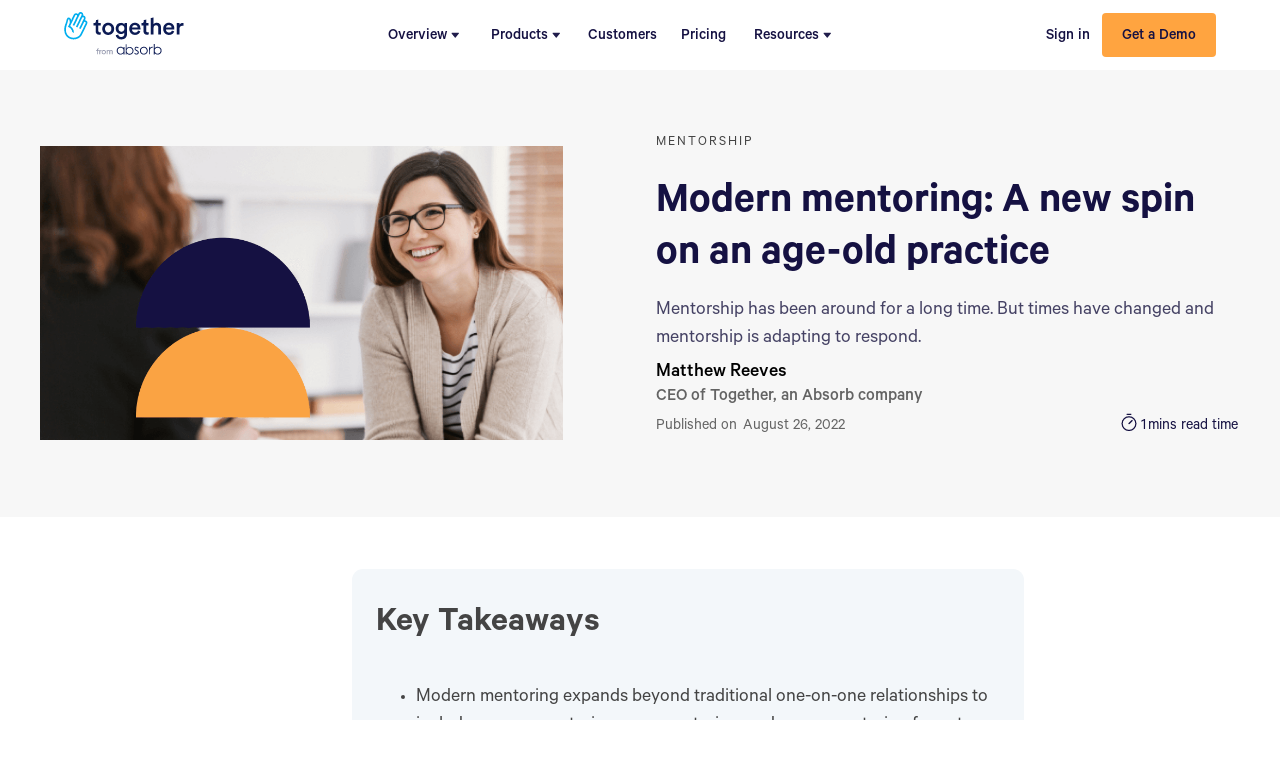

--- FILE ---
content_type: text/html
request_url: https://www.togetherplatform.com/blog/modern-mentoring
body_size: 21120
content:
<!DOCTYPE html><!-- This site was created in Webflow. https://webflow.com --><!-- Last Published: Thu Jan 08 2026 21:53:19 GMT+0000 (Coordinated Universal Time) --><html data-wf-domain="www.togetherplatform.com" data-wf-page="65fb8cdecfa7da7b938029b3" data-wf-site="5ce11396d0cadb55a02cabf7" data-wf-intellimize-customer-id="117375729" lang="en" data-wf-collection="65fb8cdecfa7da7b938029f6" data-wf-item-slug="modern-mentoring"><head><meta charset="utf-8"/><title>Modern mentoring: A new spin on an age-old practice | Together Mentoring Software</title><meta content="Mentorship has been around for a long time. But times have changed and mentorship is adapting to respond.  | Matthew Reeves, CEO of Together" name="description"/><meta content="Modern mentoring: A new spin on an age-old practice | Together Mentoring Software" property="og:title"/><meta content="Mentorship has been around for a long time. But times have changed and mentorship is adapting to respond.  | Matthew Reeves, CEO of Together" property="og:description"/><meta content="https://cdn.prod.website-files.com/5ce11396d0cadb67eb2cac0e/650a30b2043e1a6ccbb4d774_20230919T1129-6e80c808-e603-44b7-b739-df839863009f.png" property="og:image"/><meta content="Modern mentoring: A new spin on an age-old practice | Together Mentoring Software" property="twitter:title"/><meta content="Mentorship has been around for a long time. But times have changed and mentorship is adapting to respond.  | Matthew Reeves, CEO of Together" property="twitter:description"/><meta content="https://cdn.prod.website-files.com/5ce11396d0cadb67eb2cac0e/650a30b2043e1a6ccbb4d774_20230919T1129-6e80c808-e603-44b7-b739-df839863009f.png" property="twitter:image"/><meta property="og:type" content="website"/><meta content="summary_large_image" name="twitter:card"/><meta content="width=device-width, initial-scale=1" name="viewport"/><meta content="g4Gh97P_WziMHS-y1gfQmSRNqaNCs52RJrQnIA0SGXI" name="google-site-verification"/><meta content="Webflow" name="generator"/><link href="https://cdn.prod.website-files.com/5ce11396d0cadb55a02cabf7/css/togetherapp.webflow.shared.4614dae37.css" rel="stylesheet" type="text/css" integrity="sha384-RhTa43NfD5CX7lZrIsEMgHG6MV4si/D7rB1QJlGVC1ng47fOMIjEWvRV87uG79sA" crossorigin="anonymous"/><link href="https://fonts.googleapis.com" rel="preconnect"/><link href="https://fonts.gstatic.com" rel="preconnect" crossorigin="anonymous"/><script src="https://ajax.googleapis.com/ajax/libs/webfont/1.6.26/webfont.js" type="text/javascript"></script><script type="text/javascript">WebFont.load({  google: {    families: ["Passion One:regular,700","Inter:regular,500,600,700"]  }});</script><script type="text/javascript">!function(o,c){var n=c.documentElement,t=" w-mod-";n.className+=t+"js",("ontouchstart"in o||o.DocumentTouch&&c instanceof DocumentTouch)&&(n.className+=t+"touch")}(window,document);</script><link href="https://cdn.prod.website-files.com/5ce11396d0cadb55a02cabf7/626ac43b4593725b3a30217b_Together%20favicon%20(2).png" rel="shortcut icon" type="image/x-icon"/><link href="https://cdn.prod.website-files.com/5ce11396d0cadb55a02cabf7/626ab197e48e6d6645aa6ad4_Together%20logo%20icon.png" rel="apple-touch-icon"/><style>.anti-flicker, .anti-flicker * {visibility: hidden !important; opacity: 0 !important;}</style><style>[data-wf-hidden-variation], [data-wf-hidden-variation] * {
        display: none !important;
      }</style><link href="rss.xml" rel="alternate" title="RSS Feed" type="application/rss+xml"/><style>*{-webkit-font-smoothing:antialiased;-moz-osx-font-smoothing:grayscale}.leadgen-form .hbspt-form{max-width:440px;width:100%;color:#222}.leadgen-form .hbspt-form form{position:relative}.leadgen-form .hbspt-form label span{position:absolute!important;top:-9999px!important;left:-9999px!important}.leadgen-form .hs-submit{position:absolute;top:0;right:0}.leadgen-form .hs-error-msgs{background:#fff;margin-top:-2px;padding-top:7px;margin-left:0;padding-left:8px}.leadgen-form .hs-error-msgs li{list-style:none;margin-top:20px}.leadgen-form .hbspt-form input.hs-input{height:60px;padding:12px 10px 6px 18px;width:100%;border-radius:4px;border:1px solid #ddd}body .leadgen-form .hbspt-form .hs-button.primary,body .leadgen-form .hbspt-form input[type="button"],body .leadgen-form .hbspt-form input[type="submit"]{-webkit-appearance:button;margin:0;text-decoration:none;margin-left:auto;border:none;padding:12px 20px 8px;border-radius:0 4px 4px 0;background-color:#ffa440;-webkit-transition:background-color 0.4s ease,opacity 0.4s ease,color 0.4s ease;transition:background-color 0.4s ease,opacity 0.4s ease,color 0.4s ease;color:#151142;font-size:16px;font-weight:700;line-height:20px;letter-spacing:.4px;text-transform:none;cursor:pointer;height:60px}.leadgen-form input.hs-button.primary.large:hover{background-color:#ea902e}</style>

<style>.referral-styles .hbspt-form{max-width:400px;width:100%;color:#222}.referral-styles .hbspt-form label{margin-bottom:3px;margin-top:10px}.referral-styles .hs-error-msgs{background:#fff;margin-top:-2px!important;padding-top:7px;margin-left:0!important;padding-left:0;letter-spacing:0!important;text-transform:none!important}.referral-styles .hs-error-msgs li{list-style:none}.referral-styles .hbspt-form input.hs-input{height:60px;padding:12px 10px 6px 10px;width:100%!important;border-radius:4px;border:1px solid #ddd}.referral-styles .form-columns-1{margin-bottom:20px}.referral-styles h4{margin-bottom:-5px}.referral-styles .form-columns-1 .hs-input{width:100%!important}body .referral-styles .hbspt-form .hs-button.primary,body .referral-styles .hbspt-form input[type="button"],body .referral-styles .hbspt-form input[type="submit"]{-webkit-appearance:button;margin:0;text-decoration:none;margin-left:auto;border:none;padding:12px 20px 8px;border-radius:4px;background-color:#ffa440;-webkit-transition:background-color 0.4s ease,opacity 0.4s ease,color 0.4s ease;transition:background-color 0.4s ease,opacity 0.4s ease,color 0.4s ease;color:#151142;font-size:16px;font-weight:700;line-height:20px;letter-spacing:.4px;text-transform:none;cursor:pointer;height:60px;width:100%}.referral-styles input.hs-button.primary.large:hover{background-color:#ea902e}</style>

<script>"use strict";(o=>{const e=document,a=(t,...n)=>{const s=e.head.appendChild(e.createElement(t));return n.forEach(i=>s.setAttribute(i[0],i[1])),s};a("meta",["name","navu:site"],["content",o]),a("script",["src","https://embed.navu.co/boot.js"],["async","true"]);const d=sessionStorage.getItem("nv-sidebar");if(d){const t=JSON.parse(d);t.css&&(a("style",["data-widget","sidebar"]).innerHTML=t.css);const n=i=>e.body.classList.add("nv-sidebar-"+i),s=e.readyState;s==="interactive"||s==="complete"?n(t.state):e.addEventListener("DOMContentLoaded",()=>n(t.state))}})("S86K856");</script>

<!-- Hotjar Tracking Code for Site 4990989 (name missing) -->
<script>
    (function(h,o,t,j,a,r){
      if (window.location.pathname.indexOf('/blog') === -1) {
        h.hj=h.hj||function(){(h.hj.q=h.hj.q||[]).push(arguments)};
        h._hjSettings={hjid:4990989,hjsv:6};
        a=o.getElementsByTagName('head')[0];
        r=o.createElement('script');r.async=1;
        r.src=t+h._hjSettings.hjid+j+h._hjSettings.hjsv;
        a.appendChild(r);
        
      }
    })(window,document,'https://static.hotjar.com/c/hotjar-','.js?sv=');
</script>
<!-- Google Tag Manager -->
<script>(function(w,d,s,l,i){w[l]=w[l]||[];w[l].push({'gtm.start':
new Date().getTime(),event:'gtm.js'});var f=d.getElementsByTagName(s)[0],
j=d.createElement(s),dl=l!='dataLayer'?'&l='+l:'';j.async=true;j.src=
'https://www.googletagmanager.com/gtm.js?id='+i+dl;f.parentNode.insertBefore(j,f);
})(window,document,'script','dataLayer','GTM-59XVP6H');</script>
<!-- End Google Tag Manager -->

<!-- Start VWO Async SmartCode -->
<script type='text/javascript' id='vwoCode'>
window._vwo_code=window._vwo_code || (function() {
var account_id=706174,
version = 1.5,
settings_tolerance=2000,
library_tolerance=2500,
use_existing_jquery=false,
is_spa=1,
hide_element='body',
hide_element_style = 'opacity:0 !important;filter:alpha(opacity=0) !important;background:none !important',
/* DO NOT EDIT BELOW THIS LINE */
f=false,d=document,vwoCodeEl=d.querySelector('#vwoCode'),code={use_existing_jquery:function(){return use_existing_jquery},library_tolerance:function(){return library_tolerance},hide_element_style:function(){return'{'+hide_element_style+'}'},finish:function(){if(!f){f=true;var e=d.getElementById('_vis_opt_path_hides');if(e)e.parentNode.removeChild(e)}},finished:function(){return f},load:function(e){var t=d.createElement('script');t.fetchPriority='high';t.src=e;t.type='text/javascript';t.onerror=function(){_vwo_code.finish()};d.getElementsByTagName('head')[0].appendChild(t)},getVersion:function(){return version},getMatchedCookies:function(e){var t=[];if(document.cookie){t=document.cookie.match(e)||[]}return t},getCombinationCookie:function(){var e=code.getMatchedCookies(/(?:^|;)\s?(_vis_opt_exp_\d+_combi=[^;$]*)/gi);e=e.map(function(e){try{var t=decodeURIComponent(e);if(!/_vis_opt_exp_\d+_combi=(?:\d+,?)+\s*$/.test(t)){return''}return t}catch(e){return''}});var i=[];e.forEach(function(e){var t=e.match(/([\d,]+)/g);t&&i.push(t.join('-'))});return i.join('|')},init:function(){if(d.URL.indexOf('__vwo_disable__')>-1)return;window.settings_timer=setTimeout(function(){_vwo_code.finish()},settings_tolerance);var e=d.createElement('style'),t=hide_element?hide_element+'{'+hide_element_style+'}':'',i=d.getElementsByTagName('head')[0];e.setAttribute('id','_vis_opt_path_hides');vwoCodeEl&&e.setAttribute('nonce',vwoCodeEl.nonce);e.setAttribute('type','text/css');if(e.styleSheet)e.styleSheet.cssText=t;else e.appendChild(d.createTextNode(t));i.appendChild(e);var n=this.getCombinationCookie();this.load('https://dev.visualwebsiteoptimizer.com/j.php?a='+account_id+'&u='+encodeURIComponent(d.URL)+'&f='+ +is_spa+'&vn='+version+(n?'&c='+n:''));return settings_timer}};window._vwo_settings_timer = code.init();return code;}());
</script>
<!-- End VWO Async SmartCode -->

<!--- Facebook tag for Britt to fix iOS / domain things --> 
<meta name="facebook-domain-verification" content="l9jwzbfch979mbdicnf66ppzo7ti1t" />
<!--- end of Facebook tag -->

<link rel="canonical" href="https://www.togetherplatform.com/blog/modern-mentoring">

<script type="application/ld+json">
{
  "@context": "https://schema.org",
  "@type": "Article",
  "headline": "Modern mentoring: A new spin on an age-old practice",
  "author": {
    "@type": "Person",
    "name": "Matthew Reeves, CEO of Together"
  },
  "publisher": {
    "@type": "Organization",
    "name": "Together Platform",
    "logo": {
      "@type": "ImageObject",
      "url": "https://cdn.prod.website-files.com/5ce11396d0cadb55a02cabf7/675756d22d995d94fbed4144_together-absorb-logo-rgb.png"
    }
  },
  "datePublished": "Aug 26, 2022",
  "dateModified": ""
}
</script>

<style>
.tocitem strong {
	font-weight: 400 !important;
}
</style>
<!-- [Attributes by Finsweet] Powerful Rich Text -->
<script defer src="https://cdn.jsdelivr.net/npm/@finsweet/attributes-richtext@1/richtext.js"></script><script type="text/javascript">window.__WEBFLOW_CURRENCY_SETTINGS = {"currencyCode":"USD","symbol":"$","decimal":".","fractionDigits":2,"group":",","template":"{{wf {\"path\":\"symbol\",\"type\":\"PlainText\"} }} {{wf {\"path\":\"amount\",\"type\":\"CommercePrice\"} }} {{wf {\"path\":\"currencyCode\",\"type\":\"PlainText\"} }}","hideDecimalForWholeNumbers":false};</script></head><body><div class="page-wrapper"><div class="sticky-top-contain"><div data-collapse="medium" data-animation="default" data-duration="400" data-easing="ease" data-easing2="ease" role="banner" class="navbar w-nav"><div class="spacer-50-nav"></div><header class="navigation-container-full"><a href="/" class="brand w-nav-brand"><img src="https://cdn.prod.website-files.com/5ce11396d0cadb55a02cabf7/68a771b67a13cee7e403af5d_Together%20Platform%20Logo.svg.svg" alt="" class="logo"/></a><nav role="navigation" class="nav-menu icon w-nav-menu"><a href="/mentoring-software" class="navigation-link inside hide w-nav-link">Product</a><div data-hover="true" data-delay="0" class="dropdowns w-dropdown"><aside class="navigation-link-dropdown inside w-dropdown-toggle"><div>Overview</div><img src="https://cdn.prod.website-files.com/5ce11396d0cadb55a02cabf7/61f9aaa2b0f3ef43650e8144_Polygon%202.svg" loading="lazy" alt="" class="dropdown-icon"/></aside><nav class="dropdown-list-wrap product w-dropdown-list"><div class="product-vertical-flex"><a href="/software-vs-manual" class="product-nav-link w-inline-block"><img src="https://cdn.prod.website-files.com/5ce11396d0cadb55a02cabf7/65ac04bc93a3bcb2375a3632_Group%20102.svg" loading="lazy" alt=""/><div class="product-nav-link-heading">Software vs. Manual</div></a><a href="/why-choose-together" class="product-nav-link w-inline-block"><div class="nav-icon-image-wrap"><img src="https://cdn.prod.website-files.com/5ce11396d0cadb55a02cabf7/663ecae9871c782a6a7a8680_Group%20126.svg" loading="lazy" alt="" class="image-115 _2"/></div><div class="product-nav-link-heading">Why Choose Together</div></a><a href="/use-cases" class="product-nav-link w-inline-block"><img src="https://cdn.prod.website-files.com/5ce11396d0cadb55a02cabf7/65ac06d8237f9e7f8516ba52_Group%20126.svg" loading="lazy" alt=""/><div class="product-nav-link-heading">Use Cases</div></a></div></nav></div><div data-hover="true" data-delay="0" class="dropdowns w-dropdown"><div class="navigation-link-dropdown inside w-dropdown-toggle"><div>Products</div><img src="https://cdn.prod.website-files.com/5ce11396d0cadb55a02cabf7/61f9aaa2b0f3ef43650e8144_Polygon%202.svg" loading="lazy" alt="" class="dropdown-icon"/></div><nav class="dropdown-list-wrap solutions w-dropdown-list"><div class="solutions-menu-wrap a-b"><div class="solution-top"><div class="solutions-left"><div class="solutions-underline-div"><div class="solutions-menu-text">Products</div></div><a href="/development-programs" class="product-nav-link hide w-inline-block"><img src="https://cdn.prod.website-files.com/5ce11396d0cadb55a02cabf7/663ec85e48e4194273867d0b_DP.svg" loading="lazy" alt=""/><div class="product-nav-link-heading">Development Programs</div></a><a href="/mentoring-software" class="product-nav-link w-inline-block"><img src="https://cdn.prod.website-files.com/5ce11396d0cadb55a02cabf7/663ec85ed245e1ae2fcb8508_Mentorship.svg" loading="lazy" alt=""/><div class="product-nav-link-heading">Mentorship</div></a><a href="/colleague-connect" class="product-nav-link w-inline-block"><img src="https://cdn.prod.website-files.com/5ce11396d0cadb55a02cabf7/663ec85e79b2ea25fbf98092_Collee%20Connect.svg" loading="lazy" alt=""/><div class="product-nav-link-heading">Colleague Connect</div></a><a href="/virtual-coffee-chats" class="product-nav-link w-inline-block"><img src="https://cdn.prod.website-files.com/5ce11396d0cadb55a02cabf7/68065b0fad686dd450d4a388_coffee_24dp_5F6368%201.svg" loading="lazy" alt=""/><div class="product-nav-link-heading">Coffee Chats</div></a><a href="/absorblms" class="product-nav-link w-inline-block"><img src="https://cdn.prod.website-files.com/5ce11396d0cadb55a02cabf7/68065aa7d60bef2de47aa487_Absorb.svg" loading="lazy" alt=""/><div class="product-nav-link-heading">Absorb LMS</div></a></div><div class="solutions-right"><div class="solutions-underline-div"><div class="solutions-menu-text">Tools</div></div><div class="solutions-horizontal-flex"><div class="solutions-right-subleft"><a href="/pairing-algorithm" class="product-nav-link w-inline-block"><div class="product-nav-link-heading">Matching</div></a><a href="/events-tool" class="product-nav-link w-inline-block"><div class="product-nav-link-heading">Events</div></a><a href="/content-and-resources" class="product-nav-link w-inline-block"><div class="product-nav-link-heading">Content and Resources</div></a><a href="/emails-comms" class="product-nav-link w-inline-block"><div class="product-nav-link-heading">Emails &amp; Comms</div></a></div><div class="solutions-right-subright"><a href="/tasks" class="product-nav-link w-inline-block"><div class="product-nav-link-heading">Tasks</div></a><a href="/artificial-intelligence" class="product-nav-link w-inline-block"><div class="product-nav-link-heading">Artificial Intelligence</div></a><a href="/badges-certificates" class="product-nav-link w-inline-block"><div class="product-nav-link-heading">Badges &amp; Certificates</div></a><a href="/reporting" class="product-nav-link w-inline-block"><div class="product-nav-link-heading">Reporting &amp; Surveys</div></a></div></div></div></div><div class="solutions-bottom"><div class="solutions-underline-div"><div class="solutions-menu-text">Enterprise Ready</div></div><div class="solutions-horizontal-flex"><a href="/integrations" class="product-nav-link w-inline-block"><div class="product-nav-link-heading">Integrations</div></a><a href="/together-for-teams" class="product-nav-link w-inline-block"><div class="product-nav-link-heading">Together for MS Teams</div></a><a href="/reporting" class="product-nav-link hide w-inline-block"><div class="product-nav-link-heading">Multi-language</div></a><a href="/security-compliance" class="product-nav-link w-inline-block"><div class="product-nav-link-heading">Security &amp; Compliance</div></a></div></div></div></nav></div><a href="/customers" class="navigation-link inside w-nav-link">Customers</a><a href="/pricing" class="navigation-link inside w-nav-link">Pricing</a><a href="/blog" class="navigation-link inside hide w-nav-link">Resources</a><div data-hover="true" data-delay="0" class="dropdowns w-dropdown"><div class="navigation-link-dropdown inside w-dropdown-toggle"><div>Resources</div><img src="https://cdn.prod.website-files.com/5ce11396d0cadb55a02cabf7/61f9aaa2b0f3ef43650e8144_Polygon%202.svg" loading="lazy" alt="" class="dropdown-icon"/></div><nav id="Nav-Menu" class="dropdown-list-wrap resource scroll resources w-dropdown-list"><div class="resource-menu-contain a-b"><div class="resource-menu-left a-b"><a href="/calculate-the-roi-of-mentorship" class="product-nav-link resources a-b w-inline-block"><img src="https://cdn.prod.website-files.com/5ce11396d0cadb55a02cabf7/63b2a773085eb06ac4a59862_Group%20126-1.svg" loading="lazy" alt=""/><div class="product-nav-link-heading-a-b"><div>ROI of mentorship calculator</div><div class="product-navbar-text">Quickly create a business case for your mentoring program</div></div></a><a href="/blog" class="product-nav-link resources a-b w-inline-block"><img src="https://cdn.prod.website-files.com/5ce11396d0cadb55a02cabf7/65ae79200a65d017562feb0c_Group%20126%20(3).svg" loading="lazy" alt=""/><div class="product-nav-link-heading-a-b"><div>Blog</div><div class="product-navbar-text">Learn more about developing talent and starting mentorship programs</div></div></a><a href="/whitepapers" class="product-nav-link resources a-b w-inline-block"><img src="https://cdn.prod.website-files.com/5ce11396d0cadb55a02cabf7/65ae793f011bb1ad83f11146_Group%2093.svg" loading="lazy" alt=""/><div class="product-nav-link-heading-a-b"><div>White Papers, Ebooks, and Case Studies </div><div class="product-navbar-text">Our latest guides on mentorship, employee development, DEI, and more.</div></div></a><a href="https://www.absorblms.com/resources/mentorship-guild" target="_blank" class="product-nav-link resources a-b w-inline-block"><img src="https://cdn.prod.website-files.com/5ce11396d0cadb55a02cabf7/65ac09c65faa95ea31959b52_Group%20128.svg" loading="lazy" alt=""/><div class="product-nav-link-heading-a-b"><div>The Mentorship Guild</div><div class="product-navbar-text">Join our network of HR and L&amp;D professionals for free.</div></div></a><a href="/webinar" class="product-nav-link resources a-b w-inline-block"><img src="https://cdn.prod.website-files.com/5ce11396d0cadb55a02cabf7/65ae799044da031e562868fa_Group%20102%20(4).svg" loading="lazy" alt=""/><div class="product-nav-link-heading-a-b"><div>Webinars and Interviews </div><div class="product-navbar-text">Watch and learn from experts on how to build a thriving culture of mentorship</div></div></a><a href="/mentor-together-resources" class="product-nav-link resources hide w-inline-block"><img src="https://cdn.prod.website-files.com/5ce11396d0cadb55a02cabf7/63b2dbfc7146bd4a317f3c09_Group%20126-2.svg" loading="lazy" alt=""/><div class="product-nav-link-heading"><div>Mentorship Program Planning Hub</div><div class="product-link-text">Curated guides and advice for anyone starting a mentoring program.</div></div></a><a href="https://www.togetherplatform.com/resources/enterprise-learning-and-development-2025-predictions-and-trends" class="product-nav-link resources a-b w-inline-block"><img src="https://cdn.prod.website-files.com/5ce11396d0cadb55a02cabf7/65ae7bafda0724c1ade2d90a_Group%20102%20(9).svg" loading="lazy" alt=""/><div class="product-nav-link-heading-a-b"><div>2025 L&amp;D Trends Report</div><div class="product-navbar-text">Craft your 2025 L&amp;D strategy with confidence using our research report.</div></div></a><a href="/newsletter" class="product-nav-link resources a-b w-inline-block"><img src="https://cdn.prod.website-files.com/5ce11396d0cadb55a02cabf7/63b2dbfc34a33d4254b04328_Group%2093.svg" loading="lazy" alt=""/><div class="product-nav-link-heading-a-b"><div>Newsletter </div><div class="product-navbar-text">Bi-Weekly updates of leading content in the HR and L&amp;D space</div></div></a></div><div class="resource-menu-right a-b"><a href="/resources/mentorship-models" class="resource-blog-card w-inline-block"><div class="resorce-blog-image-wrap"><img src="https://cdn.prod.website-files.com/5ce11396d0cadb55a02cabf7/663d9d9e8a65bd40fb84c18e_Image.svg" loading="lazy" alt="" class="project-benefit-image-2"/><div class="resource-text-box event"><div class="ebook-text">eBook</div></div></div><div class="product-nav-link-text thumbnail"><div class="resorce-blog-image-heading">Cheat Sheet: 6 Models for mentorship</div><div class="product-link-text">Find out which mentorship program model will help you achieve your company goals.</div></div></a><a href="https://www.togetherplatform.com/2024-bundle" class="resource-blog-card w-inline-block"><div class="resorce-blog-image-wrap"><img src="https://cdn.prod.website-files.com/5ce11396d0cadb55a02cabf7/676459b4914bd6d12f6b2ddb_Frame%201010108151%20(1).png" loading="lazy" sizes="100vw" srcset="https://cdn.prod.website-files.com/5ce11396d0cadb55a02cabf7/676459b4914bd6d12f6b2ddb_Frame%201010108151%20(1)-p-500.png 500w, https://cdn.prod.website-files.com/5ce11396d0cadb55a02cabf7/676459b4914bd6d12f6b2ddb_Frame%201010108151%20(1).png 684w" alt="" class="image-23"/><div class="resource-text-box event"><div class="ebook-text">Bundle</div></div></div><div class="product-nav-link-text thumbnail"><div class="resorce-blog-image-heading">The Mentorship Superpack</div><div class="product-link-text">14 of our most valuable reports, templates, and resources into one single package.</div></div></a></div></div></nav></div><div class="menu-button-contain"><a href="/book-a-demo" class="primary-button menu w-button">Book a Demo</a></div></nav><div class="right-contain-nav"><div class="nav-menu buttons"><a href="https://my.togetherplatform.com/" class="navigation-link sign-in w-nav-link">Sign in</a><a href="/book-a-demo" class="primary-button mobile-nav margin w-button">Get a Demo</a></div><div class="menu-button-green w-nav-button"><div class="icon-3 w-icon-nav-menu"></div></div></div></header></div></div><div class="main-wrapper"><div class="blog-bg"><div data-w-id="d6260e0c-a264-ea0f-0dfe-f05ee77bf2e3" class="blog-post-hero"><div class="blog-post-hero-wrapper"><div class="w-layout-grid blog-post-hero-grid"><div class="div-block-107"><img src="https://cdn.prod.website-files.com/5ce11396d0cadb67eb2cac0e/6308b971b7c2b5de6655c4d3_Modern%20Mentoring%20(1).png" loading="eager" alt="" sizes="100vw" srcset="https://cdn.prod.website-files.com/5ce11396d0cadb67eb2cac0e/6308b971b7c2b5de6655c4d3_Modern%20Mentoring%20(1)-p-500.png 500w, https://cdn.prod.website-files.com/5ce11396d0cadb67eb2cac0e/6308b971b7c2b5de6655c4d3_Modern%20Mentoring%20(1)-p-800.png 800w, https://cdn.prod.website-files.com/5ce11396d0cadb67eb2cac0e/6308b971b7c2b5de6655c4d3_Modern%20Mentoring%20(1).png 960w" class="image-74"/><img src="https://cdn.prod.website-files.com/5ce11396d0cadb55a02cabf7/6131317852b1cc37a92ece7d_Challenges%20to%20workplace%20diversity.jpg" loading="lazy" sizes="100vw" srcset="https://cdn.prod.website-files.com/5ce11396d0cadb55a02cabf7/6131317852b1cc37a92ece7d_Challenges%20to%20workplace%20diversity-p-500.jpeg 500w, https://cdn.prod.website-files.com/5ce11396d0cadb55a02cabf7/6131317852b1cc37a92ece7d_Challenges%20to%20workplace%20diversity-p-800.jpeg 800w, https://cdn.prod.website-files.com/5ce11396d0cadb55a02cabf7/6131317852b1cc37a92ece7d_Challenges%20to%20workplace%20diversity-p-1600.jpeg 1600w, https://cdn.prod.website-files.com/5ce11396d0cadb55a02cabf7/6131317852b1cc37a92ece7d_Challenges%20to%20workplace%20diversity.jpg 1920w" alt="" class="image-75 w-condition-invisible"/></div><div id="w-node-d6260e0c-a264-ea0f-0dfe-f05ee77bf2ee-938029b3" class="blog-post-hero-block-right"><div class="resources-subheader"><div class="div-block-85"><p class="blog-new-category">Mentorship</p></div></div><h1>Modern mentoring: A new spin on an age-old practice</h1><p class="medium-body">Mentorship has been around for a long time. But times have changed and mentorship is adapting to respond. </p><div class="div-block-86"><div><a data-w-id="12132e24-bfc5-926e-a26d-5f9ffd66c31d" href="/authors/matthew-reeves" class="author-text-link w-inline-block"><p id="w-node-d6260e0c-a264-ea0f-0dfe-f05ee77bf2fc-938029b3" class="blog-new-name no-top-margin">Matthew Reeves</p><p class="blog-new-name designation">CEO of Together, an Absorb company</p></a><div class="div-block-188"><div class="div-block-191"><p class="blog-new-date-copy name">Published on </p><p class="blog-new-date-copy">August 26, 2022</p></div><div class="div-block-191 w-condition-invisible"><p class="blog-new-date-copy name">Updated on </p><p class="blog-new-date-copy w-dyn-bind-empty"></p></div></div></div><div><div class="div-block-191"><img src="https://cdn.prod.website-files.com/5ce11396d0cadb55a02cabf7/6561228387332203e7df4b99_timer%20(1).svg" loading="lazy" alt="" class="image-114"/><p time-to-read=".rich-text" class="blog-new-date-copy black-text">Time to Read</p><p class="blog-new-date-copy black-text">mins read time</p></div></div></div></div></div></div></div></div><div class="section no-shadow padding-top-50px"><div class="container cc-blog-detail"><div class="blog-container"><div class="div-block-108"><div class="div-kt"><div class="rich-text new margin-btm-0 w-richtext"><h2>Key Takeaways</h2>
<ul>
  <li><p>Modern mentoring expands beyond traditional one-on-one relationships to include reverse mentoring, peer mentoring, and group mentoring formats that better engage multi-generational workforces and meet the needs of Millennials and Gen Z.</p></li>
  <li><p>Newer generations seek mentors who provide growth opportunities, networking connections, and authentic guidance while helping them find fulfilling work with clear advancement paths and flexible environments.</p></li>
  <li><p>Organizations can bridge generational divides by implementing diverse mentoring approaches like flash mentoring and mentoring constellations, creating a culture where mentorship becomes a natural practice throughout the company.</p></li>
</ul></div></div><div id="content" fs-richtext-element="rich-text" class="rich-text new w-richtext"><p>With more millennials (and soon Gen Z) joining the workforce, companies are looking for new ways to engage and retain young talent while also upskilling and reskilling established generations. One way to do this is by rethinking how we build mentoring programs. Modern mentoring programs include more than just the traditional one-on-one relationships and embrace new ways to connect employees to learning and growth opportunities. </p><p>The compass of mentoring has shifted; it&#x27;s no longer solely focused on getting a few people ready for leadership roles and instead focuses on four key areas:</p><ol role="list"><li><strong>Helping an organization be more competitive</strong></li><li>Encouraging<strong> leadership development </strong>at all levels</li><li>Fostering a <strong>culture of mentorship within the organization</strong></li><li>Providing employees with <strong>opportunities for career growth and development</strong></li></ol><p>This article discusses modern mentoring and its examples. It covers the demands of newer generations and how mentorship fulfills them. Similarly, we shed light on how to engage Millennials and Gen Z through modern mentoring approaches. </p><p>By the end of this article, you&#x27;ll understand how to use modern mentoring to connect a multi-generational workforce and implement mentorship programs that drive impact.</p><p>Lots to unpack — let’s first dive into what we mean by ‘Modern Mentoring.’</p><h2>What is modern mentoring?</h2><p>At <a href="https://www.togetherplatform.com/">Together</a>, we’ve helped hundreds of organizations — large and small — start mentoring programs. When companies first approach us to learn about our <a href="https://www.togetherplatform.com">mentoring platform</a>, they most often have the goal of starting a 1-on-1 mentoring program that helps employees grow their careers. Many of these programs are successful but never consider different ways to use mentorship to achieve their goals (whether it be increasing retention rates, engagement, or developing leaders). </p><p>That’s where modern mentoring comes in.</p><p><strong>Modern mentoring uses different approaches to meet the needs of millennials, GenZ and their older colleagues (Gen X, Boomers) using non-traditional mentoring tactics such as reverse mentoring, peer mentoring, group mentoring, and more. </strong></p><p>This system is about being open to new ways of embedding mentorship in your organization to meet the changing needs of today&#x27;s workforce. </p><p>Modern mentoring allows mentors and mentees to connect in different ways, thus expanding what’s possible with professional mentoring programs.</p><h2>What mentorship used to be</h2><p>Mentorship has come a long way since the apprenticeship days when young people would learn a trade by working alongside a more experienced professional. Today, <a href="https://www.togetherplatform.com/blog/7-mentoring-models-every-mentorship-program-should-know-about">mentorship takes many forms</a>, from formal business programs to one-on-one relationships between coworkers or colleagues. </p><p>Despite all of these changes, the fundamental goal of mentorship remains the same: <strong><em>providing guidance and support to help someone reach their full potential. </em></strong>Modern mentoring is providing different avenues to achieve this goal.</p><ul role="list"><li>The old mentorship model was often based on authority and hierarchical relationships. The mentor was typically older and more experienced, and they would take on the role of teacher or advisor. </li><li>The mentee, meanwhile, would be expected to listen and learn from their mentor. </li></ul><p><strong>The traditional model of mentorship still exists, but it is no longer the <em>only</em> way to do things.</strong></p><p>In many cases, mentorship is now more collaborative, diverse and asynchronous. It’s what the newer generations want. </p><h2>Newer generations demand more than traditional mentorships</h2><p>Today, you have more in your employee development toolbox than the traditional mentorship model, where a more experienced individual imparts wisdom and guidance to a less experienced protégé. Today&#x27;s employees want mentors (often more than one) who can provide them with opportunities for growth, connections, focused training, and expert insights  — not just advice.</p><p>Mentors need to offer mentees access to resources and networking opportunities and introduce them to people who help further their careers.</p><p>The newer generations emphasize finding work that&#x27;s <a href="https://www.cnbc.com/2022/06/15/new-report-finds-the-top-work-preferences-amongst-gen-z-talent-.html">personally fulfilling and offers upward mobility</a>. They want to be able to make new friends, learn skills and participate in something bigger than themselves. This sense of purpose leads them toward <a href="https://www.gallup.com/workplace/238073/millennials-work-live.aspx">satisfaction in their jobs</a>.</p><p>Therefore, newer generations are more likely to seek mentors who share their values and give them an authentic glimpse into what it takes to succeed in their chosen field. </p><p>What the newer generation wants from their <em>boss</em>:</p><ul role="list"><li>help navigate their career paths</li><li>be supportive</li><li>provide challenges and opportunities for growth</li><li>give honest feedback</li></ul><p>What they want from their <em>organization:</em></p><ul role="list"><li>a clear career path,</li><li>opportunities for advancement</li><li>mentorship, and coaching</li><li>a collaborative environment</li><li>flexible work hours/location</li></ul><p>In summary, newer generations demand a different kind of mentorship that would:</p><ul role="list"><li>focus on all areas of their development, </li><li>offers a variety of mentoring relationships,</li><li>provide a more personalized approach, and </li><li>uses technology to make connecting mentor and mentee more flexible</li></ul><h2>Examples of modern mentoring in today&#x27;s organizations</h2><p>The following shows and explains examples of mentoring in today&#x27;s workplace.</p><h3>One on one (traditional) mentoring</h3><p>In <a href="https://www.togetherplatform.com/blog/one-on-one-mentoring">one on one mentoring relationships</a>, <strong>a more experienced mentor provides guidance, advice, and support to a less experienced mentee</strong>. Traditional mentoring, with its one-on-one structure and focus on long-term career development, can be valuable for connecting with these employees.</p><h3>Reverse mentoring</h3><p><a href="https://www.togetherplatform.com/blog/reverse-mentoring-the-future-of-work">Reverse mentoring</a> involves a junior <a href="https://www.togetherplatform.com/blog/what-is-the-purpose-of-mentoring">employee mentoring</a> a more senior employee on <strong>how to use and stay up-to-date with the latest trends, technologies, and digital media topics</strong>. It also <strong>helps older generations to understand the culture of the younger generation</strong>. And it&#x27;s a two-way relationship where the mentor and mentee learn from each other, but the focus is on giving leaders new perspectives.</p><h3>Peer to peer mentoring</h3><p>Employees of <strong>similar rank and experience levels pair to help each other grow and develop in their roles</strong>. <a href="https://www.togetherplatform.com/blog/ideas-for-peer-mentoring-activities">Peer to peer mentoring</a> is effective when wanting to build a peer coaching culture and when an organization doesn&#x27;t have enough senior employees to act as mentors. </p><h3>Group mentoring</h3><p><strong>Group mentoring occurs between a group of mentors and mentees, rather than just one mentor and one mentee</strong>. It allows for a <a href="https://www.togetherplatform.com/blog/group-mentoring">more diverse range of perspectives</a> and experiences to be shared.</p><h3>Mentoring constellations</h3><p>In this model, <strong>junior employees form a web of supportive relationships rather than just having one mentor</strong>. Employees participate in <a href="https://www.bu.edu/sph/files/2012/01/Higgins-Kram_Reconceptualizing-Mentoring-at-Work-A-Developmental-Network-Perspective.pdf">various mentoring relationships </a>that could include their peers and senior members within the organization.</p><h3>Mentors of the moment</h3><p>In this model, <strong>the senior employees, usually from middle rank upwards, mentor junior employees by tapping on their daily interactions</strong>. It&#x27;s a way of operating where mentoring is a natural practice everyone engages in. <a href="https://hbr.org/2019/12/real-mentorship-starts-with-company-culture-not-formal-programs"><strong>The mentor-of-the-moment model</strong></a><strong> makes it easier for people to mentor others.</strong> This is because it is more informal and happens in shorter exchanges. </p><p>This is less about a format for a formal mentorship program and more about <a href="https://www.togetherplatform.com/blog/mentoring-culture">building a culture of mentorship within your company</a>.</p><h3>Flash or speed mentoring</h3><p>Newer generations don’t always want to start long-term mentoring relationships. They want to upskill quickly and be exposed to new perspectives that will help them explore possible career paths or skills. </p><p>For this reason, <a href="https://www.togetherplatform.com/blog/flash-mentoring">flash mentoring</a> is when employees connect with a mentor for only one or two sessions. They discuss specific topics or download specific skills from their mentor. It’s less about general career advice and more about quick and deep learning. </p><p>Although flash mentoring may seem more shallow, it actually provides a lower barrier to entry. Often, committing to a 6-12 month mentoring relationship is daunting. “Coffee chats” or quick development sessions are often easier to commit to. With this said, many flash mentoring sessions develop into longer-term mentoring relationships because both mentors and mentees get so much value from them.</p><div class="w-embed"><div class="hs-cta-embed hs-cta-embed-119269204240" style="max-width:100%; max-height:100%; width:800px;height:542.2222595214844px" data-hubspot-wrapper-cta-id="119269204240">
  <link rel="stylesheet" href="https://js.hscta.com/embeddable_cta_placeholder_v1.css">
  <div class="hs-cta-loading-dot__container">
     <div class="hs-cta-loading-dot"></div>
     <div class="hs-cta-loading-dot"></div>
     <div class="hs-cta-loading-dot"></div>
  </div>
  <div class="hs-cta-embed__skeleton"></div>
  <picture>
    <source srcset="[data-uri]" media="(max-width: 480px)" />
    <img alt="eBook Not Sure Where To Start? Pick The Best Mentorship Model For Your Organization" loading="lazy" src="https://no-cache.hubspot.com/cta/default/4467140/interactive-119269204240.png" style="height: 100%; width: 100%; object-fit: fill" onerror="this.style.display='none'" />
  </picture>
</div></div><p>‍</p><h2>Modern mentoring engages millennials and Gen Z</h2><p>Traditional mentorship, which relies on one-on-one and in-person interactions, is no longer sufficient. These generations are digital natives accustomed to getting their information from the internet and social media. As a result, they expect mentors to be readily available. </p><p>Μodern mentoring is particularly well-suited for engaging millennials, who comprise <a href="https://www.pewresearch.org/fact-tank/2018/04/11/millennials-largest-generation-us-labor-force/">the largest percentage of the workforce</a> and will soon take on leadership roles.</p><p>These generations have become used to receiving information instantaneously and sharing their thoughts and experiences with a wide audience. In light of this shift, organizations need to modernize their mentorship programs to engage millennials and Generation Z effectively.</p><p>In addition, they benefit from having a more diverse group of mentors who can provide a range of perspectives. By leveraging technology and mentoring platforms, organizations create mentor networks that are both accessible and impactful. By doing so, they will be better able to <a href="https://www.togetherplatform.com/blog/engaging-millennials-with-mentoring">engage with the millennial and Gen Z workforce</a>.</p><h2>Connecting multi-generational workforces through modern mentoring cultures</h2><p>There are now four generations in the workforce working side-by-side: Baby Boomers (born 1946-1964), Generation X (born 1965-1980), Millennials (born 1981-1997) and Generation Z (born 1995 upward). Each generation has different values, motivations, and expectations. And when these generations do not understand each other, it leads to different stereotypes and misunderstandings in the workplace. </p><p><a href="https://www.ncbi.nlm.nih.gov/pmc/articles/PMC5731480/">Job performance and productivity</a> often get affected negatively when these differences cause friction. So instead of working together to understand their differences, each generation plays the blame game. </p><p>Creating a modern mentoring culture that considers each group&#x27;s strengths and taps them will lead to a more engaged and productive workforce. Leveraging new mentoring techniques breaks down barriers between generations and nurtures empathetic communication.</p><p>By doing so, companies can not only improve inter-generational communication and understanding but also position themselves to meet the ever-changing needs of the marketplace. The workforce is a living, breathing entity that <a href="https://www.usf.edu/hr-training/documents/lunch-bytes/generationaldifferenceschart.pdf">changes with each new generation</a>. These conditions have shaped our sense of purpose and preferences for success, and how we approach work. </p><p>By connecting employees of different generations, backgrounds, and experiences, modern mentoring helps build future leaders while bridging the divide between older and younger workers. </p><h2>Build your modern mentorship program with Together</h2><p>Organizations looking to develop modern mentoring programs will find mentoring software a great place to begin. Programs on Together have been designed to help start, manage and maintain workplace mentoring programs. Together, features assist with the registration, pairing and reporting process that makes running a workplace mentoring program simple and more effective. </p><p>Whether you are using a modern mentoring type of program or a more traditional style of mentorship, software such as Together is beneficial. It has been developed to handle the registration and pairing of participants. By getting a good match within minutes, mentors and mentees can begin their mentorship faster. </p><p>Moreover, the scheduling feature helps mentors and mentees communicate and set meetings more efficiently. It can also be used to track the progress of the relationship by tracking whether meetings are being moved or missed, which can be an indicator that the mentor-mentee match needs to be adjusted.</p><p>In addition, Together has a customizable reporting feature that helps organizations assess whether their workplace mentoring program is meeting expectations or if there need to be some adjustments.</p><p>If you’re ready to take your mentorship program to the next level and experiment with modern mentoring approaches, <a href="https://www.togetherplatform.com/book-a-demo">connect with our team</a> to learn more about our platform.<br/></p></div></div><div class="div-block-108 author-block w-condition-invisible"><p class="blog-new-name">About the Author</p><div id="content" class="rich-text new author w-dyn-bind-empty w-richtext"></div></div><div fs-richtext-component="video-component" class="lightbox-container blog-page w-condition-invisible"><div class="lightbox-embed-contain"><div class="video-wrapper"><div class="video-embed w-dyn-bind-empty w-video w-embed"></div></div><div class="customer-lightbox-text-container customers"><div class="testimonial-rich-text-wrap"><div class="testimonial-rich-text w-dyn-bind-empty w-richtext"></div></div><div class="customer-lightbox-subtext-wrapper"><div class="customer-lightbox-green-text-21px w-dyn-bind-empty"></div><div class="customer-lightbox-para-16px w-dyn-bind-empty"></div></div></div></div><div class="customer-lightbox-background customers"></div></div><div fs-richtext-component="video-component-rev" class="lightbox-container blog-page reversed w-condition-invisible"><div class="customer-lightbox-background customers reversed"></div><div class="lightbox-embed-contain reversed"><div class="customer-lightbox-text-container customers"><div class="testimonial-rich-text-wrap"><div class="testimonial-rich-text w-dyn-bind-empty w-richtext"></div></div><div class="customer-lightbox-subtext-wrapper"><div class="customer-lightbox-green-text-21px w-dyn-bind-empty"></div><div class="customer-lightbox-para-16px w-dyn-bind-empty"></div></div></div><div class="video-wrapper"><div class="video-embed w-dyn-bind-empty w-video w-embed"></div></div></div></div><div fs-richtext-component="video-component-2" class="lightbox-container blog-page w-condition-invisible"><div class="lightbox-embed-contain"><div class="video-wrapper"><div class="video-embed w-dyn-bind-empty w-video w-embed"></div></div><div class="customer-lightbox-text-container customers"><div class="testimonial-rich-text-wrap"><div class="testimonial-rich-text w-dyn-bind-empty w-richtext"></div></div><div class="customer-lightbox-subtext-wrapper"><div class="customer-lightbox-green-text-21px w-dyn-bind-empty"></div><div class="customer-lightbox-para-16px w-dyn-bind-empty"></div></div></div></div><div class="customer-lightbox-background customers"></div></div></div></div><div id="toc-block" class="blog-new-table-of-contents-static"><div class="toc-wrapper"><div id="toc" data-w-id="6f5d4ad7-aa15-7147-b42a-73bcceea97dd" class="blog-side-navigation"><h4 class="toc-header">Table of Contents</h4><div><div class="display-none"><a href="#" class="tocitem">Link 1</a><a href="#" class="tocitem">Link 1</a></div><div id="toc" class="toc"></div></div><div class="social-toc-wrapper"><div class="social-toc"><h5 class="toc-header hide">Social Sharing</h5><div class="share-link-new hide w-embed"><a class="share-button twitter" target="_blank" href="http://twitter.com/share?url=https://www.togetherplatform.com/blog/modern-mentoring">
	Share on Twitter
</a></div><div class="share-link-new hide w-embed"><a class="share-button linkedin" target="_blank" href="https://www.linkedin.com/sharing/share-offsite/?url=https://www.togetherplatform.com/blog/modern-mentoring">
	Share on LinkedIn
</a></div><div class="share-link-new hide w-embed"><a class="share-button facebook" target="_blank" href="https://www.facebook.com/sharer/sharer.php?u=https://www.togetherplatform.com/blog/modern-mentoring">
	Share on Facebook
</a></div><div class="buttons"><a href="https://www.togetherplatform.com/newsletter" class="primary-button mobile-nav w-button">Join our Newsletter</a><a href="https://www.togetherplatform.com/newsletter" class="primary-button mobile-nav w-condition-invisible w-button">Join 36,413+ HR pros reading about all things mentorship</a></div></div></div></div></div><div class="toc-wrapper-scrollbar-embedd w-embed">scrollbar code:


<style>
/*width*/
.toc-wrapper::-webkit-scrollbar {
width: 6px;
}
/*track*/
.toc-wrapper::-webkit-scrollbar-track {
border-width:1px;
border-style:solid;
border-color:rgba(0, 0, 0, 0.15);
border-radius:100px;
background:#fff;
}
/*thumb*/
.toc-wrapper::-webkit-scrollbar-thumb {
background:#30312C;
border-radius:100px;
}
/*thumb hover*/
.toc-wrapper::-webkit-scrollbar-thumb:hover {
background: #FF726B;
border-radius:100px;
}
</style></div></div><div class="articles-menu-new"><div data-w-id="ee6576cb-3947-b414-f4b8-bbca3fdda81f" class="button side-menu-button"><img src="https://cdn.prod.website-files.com/5ce11396d0cadb55a02cabf7/60b9f853230ba72ce903da3b_sidemenu-small.png" loading="lazy" alt="" class="hamburger-icon"/><img src="https://cdn.prod.website-files.com/5ce11396d0cadb55a02cabf7/60ba072c59eb4156dc926d5e_sidemnu%20x.png" loading="lazy" alt="close button
" class="cross-icon"/></div></div></div><div class="resources-embed-div w-condition-invisible"><div class="resources-embed-2 w-embed w-iframe"><div class="container center-title" vwo-el-id="31598782720">
  <h2
    class="video-grid-title vwo_1708295534541"
    style="
      text-align: center;
      margin-bottom: 60px !important;
      color: rgb(21, 17, 66) !important;
      font-size: 42px !important;
    "
  >
    Hear how they started with Together
  </h2>
  <div class="video-row grid-container" vwo-el-id="32309634300">
    <div style="position: relative; padding-top: 56.25%">
      <div
        style="
          position: absolute;
          width: 100%;
          height: 100%;
          top: 0%;
          left: 0%;
          bottom: 0%;
          right: 0%;
        "
      >
        <iframe
          src="https://www.youtube-nocookie.com/embed/9e_eMiw8qnk?si=0Mh7jPB4oqSL21tL"
          loading="lazy"
          class="video"
          vwo-el-id="4360472320"
          allowfullscreen=""
          style="
            width: 100%;
            height: 100%;
            border: 2px solid lightgrey;
            box-shadow: 0 4px 8px rgba(0, 0, 0, 0.1);
          "
        >
        </iframe>
      </div>
    </div>
    <div style="position: relative; padding-top: 56.25%">
      <div
        style="
          position: absolute;
          width: 100%;
          height: 100%;
          top: 0%;
          left: 0%;
          bottom: 0%;
          right: 0%;
        "
      >
        <iframe
          src="https://www.youtube-nocookie.com/embed/NU98r5bOusE?si=khPHSKbvrKmbSWLw"
          loading="lazy"
          class="video"
          vwo-el-id="31532377840"
          allowfullscreen=""
          style="
            width: 100%;
            height: 100%;
            border: 2px solid lightgrey;
            box-shadow: 0 4px 8px rgba(0, 0, 0, 0.1);
            margin-right: 60px;
          "
        >
        </iframe>
      </div>
    </div>
    <div style="position: relative; padding-top: 56.25%">
      <div
        style="
          position: absolute;
          width: 100%;
          height: 100%;
          top: 0%;
          left: 0%;
          bottom: 0%;
          right: 0%;
        "
      >
        <iframe
          src="https://www.youtube-nocookie.com/embed/vWc5NIbvYDQ?si=FYMgnS5BkbxBmN37"
          loading="lazy"
          class="video"
          vwo-el-id="30856672340"
          allowfullscreen=""
          style="
            width: 100%;
            height: 100%;
            border: 2px solid lightgrey;
            box-shadow: 0 4px 8px rgba(0, 0, 0, 0.1);
          "
        >
        </iframe>
      </div>
    </div>
  </div>
</div>

<style>
  .grid-container {
    display: grid;
    grid-gap: 24px;
  }
  /* Desktop */
  @media (min-width: 1024px) {
    .grid-container {
      grid-template-columns: repeat(3, 1fr);
    }
  }

  /* Tablet */
  @media (max-width: 1023px) and (min-width: 768px) {
    .grid-container {
      grid-template-columns: repeat(2, 1fr);
    }
  }

  /* Mobile */
  @media (max-width: 767px) {
    .grid-container {
      grid-template-columns: repeat(1, 1fr);
    }
  }
</style></div></div><div data-w-id="53c98a23-c00e-976a-29d1-1b3f224d6d3b"><div class="related-blog-section"><div class="related-blog-post-container"><h3 class="heading-3-styles">Related articles</h3><div class="w-dyn-list"><div role="list" class="related-blog-post-collection-list w-dyn-items"><div role="listitem" class="w-dyn-item"><a href="/blog/engaging-millennials-with-mentoring" class="related-blog-post-item w-inline-block"><div class="related-blog-post-image-wrap"><img loading="lazy" src="https://cdn.prod.website-files.com/5ce11396d0cadb67eb2cac0e/650a30b182198be07c58a658_20230919T1129-900ea3e0-ef6d-442a-9245-9625b242e201.jpeg" alt="" class="blog-post-featured-image"/></div><div class="no-underline"><div class="resources-subheader cards">Mentorship</div><div class="resources-header cards feature">Engaging Millennials with mentoring</div></div></a></div><div role="listitem" class="w-dyn-item"><a href="/blog/mentoring-culture" class="related-blog-post-item w-inline-block"><div class="related-blog-post-image-wrap"><img loading="lazy" src="https://cdn.prod.website-files.com/5ce11396d0cadb67eb2cac0e/650a2ffdc19221cdd037304f_20230919T1128-af32139c-84fd-41f4-b428-0123dec50498.png" alt="" class="blog-post-featured-image"/></div><div class="no-underline"><div class="resources-subheader cards">Mentorship</div><div class="resources-header cards feature">Build a mentoring culture: 5 reliable steps</div></div></a></div><div role="listitem" class="w-dyn-item"><a href="/blog/common-mentoring-challenges" class="related-blog-post-item w-inline-block"><div class="related-blog-post-image-wrap"><img loading="lazy" src="https://cdn.prod.website-files.com/5ce11396d0cadb67eb2cac0e/650a30758a90d93dd3716d08_20230919T1128-1d1a5ec1-7945-403a-825b-1a81c9cd7948.png" alt="" class="blog-post-featured-image"/></div><div class="no-underline"><div class="resources-subheader cards">Mentorship</div><div class="resources-header cards feature">10 challenges of mentoring programs and how to solve them</div></div></a></div></div></div></div></div><div class="cta-footer"><div class="container center-title padding-top-0"><img src="https://cdn.prod.website-files.com/5ce11396d0cadb55a02cabf7/622f74ef9f720d805d5f8f48_Mask%20group.svg" loading="lazy" alt="" class="margin-auto"/><div class="spacer-20"></div><h2 class="xl-header">Seeing is believing</h2><p class="large-body center">Schedule 20 minutes to see Together’s platform in action, or take a self-guided tour.<br/><br/></p><div class="buttons center"><a href="/book-a-demo" class="button large w-button">Book a Demo</a><a href="/interactive-demo" class="button large smoke w-button">See the Platform</a></div></div></div><div class="footer-section"><div class="footer-wrapper w-container"><div class="footer-flex-container"><div class="footer-column-1-wrapper"><div class="footer-column"><a href="/" class="footer-logo-link"><img src="https://cdn.prod.website-files.com/5ce11396d0cadb55a02cabf7/68a771b67a13cee7e403af5d_Together%20Platform%20Logo.svg.svg" alt="" class="footer-image height-none"/></a><div class="social-icon-container"><a href="https://twitter.com/TogetherSoftwre" class="link-block-3 w-inline-block"><img src="https://cdn.prod.website-files.com/5ce11396d0cadb55a02cabf7/636a697b40d40d1a50843462_icons8-twitter.svg" loading="lazy" alt=""/></a><a href="https://www.linkedin.com/company/togetherapp/" class="link-block-3 w-inline-block"><img src="https://cdn.prod.website-files.com/5ce11396d0cadb55a02cabf7/636a697b684a208757468e2c_icons8-linkedin%201.svg" loading="lazy" alt=""/></a><a href="https://www.youtube.com/channel/UCcxpR7DsQJ_r_q9YeQR9lVg" class="link-block-3 w-inline-block"><img src="https://cdn.prod.website-files.com/5ce11396d0cadb55a02cabf7/636a697bf1d3cb3aba734a40_icons8-youtube.svg" loading="lazy" alt=""/></a></div><div class="leader-badge-image-container"><img src="https://cdn.prod.website-files.com/5ce11396d0cadb55a02cabf7/688a67f959161daf1563ad23_Mentoring_BestUsability_Total%20(1).svg" loading="lazy" alt="" class="leader-badge-image"/><img src="https://cdn.prod.website-files.com/5ce11396d0cadb55a02cabf7/68a8d4b215f3c5d927e7a7ac_Mentoring_Leader_Leader.png" loading="lazy" alt="" class="leader-badge-image"/><img src="https://cdn.prod.website-files.com/5ce11396d0cadb55a02cabf7/688a683ea3fc1b59742e1d04_Mentoring_BestResults_Enterprise_Total.svg" loading="lazy" alt="" class="leader-badge-image"/></div></div></div><div class="remaining-footer-column-wrapper"><div class="footer-column-wrappers"><div class="footer-column"><div class="footer-heading">Product</div><ul role="list" class="w-list-unstyled"><li><a href="/mentoring-software" class="links-footer">Mentoring</a></li><li><a href="/colleague-connect" class="links-footer">Colleague Connect</a></li><li><a href="/virtual-coffee-chats" class="links-footer">Coffee Chats</a></li><li><a href="/pricing" class="links-footer">Pricing</a></li><li><a href="/use-cases" class="links-footer">Use Cases</a></li><li><a href="https://status.togetherplatform.com/" target="_blank" class="links-footer">Platform Status</a></li><li class="hide"><a href="/use-cases" class="links-footer">Use Cases</a></li><li class="hide"><a href="/mentoring-software" class="links-footer">Product</a></li><li class="hide"><a href="/pricing" class="links-footer">Pricing</a></li><li class="hide"><a href="/cost-of-employee-turnover" class="links-footer">Why Mentorship</a></li></ul></div><div class="footer-column"><div class="footer-heading">Company</div><ul role="list" class="w-list-unstyled"><li><a href="/why-choose-together" class="links-footer">Why Choose Together</a></li><li><a href="/work-with-us" class="links-footer">Careers</a></li><li><a href="https://help.togetherplatform.com/" class="links-footer">Customer Help Center</a></li></ul></div></div><div class="footer-column-wrappers"><div class="footer-column"><div class="footer-heading">Terms of Service</div><ul role="list" class="w-list-unstyled"><li><a href="/terms/user-terms-of-service" class="links-footer">User Terms</a></li><li><a href="/terms/customer-terms-of-service" class="links-footer">Customer Terms</a></li><li><a href="/terms/cookie-policy" class="links-footer">Cookie Policy</a></li><li><a href="/terms/acceptable-use-policy" class="links-footer">Acceptable Use</a></li><li><a href="/terms/privacy-policy" class="links-footer">Privacy</a></li><li><a href="https://www.togetherplatform.com/security-compliance" class="links-footer">Security</a></li><li><a href="https://help.togetherplatform.com/hc/en-us/articles/4401992424475-Platform-Status-and-Uptime" class="links-footer">Uptime Agreement</a></li><li><a href="https://cdn.prod.website-files.com/5ce11396d0cadb55a02cabf7/696024ff5649fb30b125686c_Together%20DPA%20(Website).pdf" class="links-footer">Data Processing Addendum</a></li><li><a href="https://cdn.prod.website-files.com/5ce11396d0cadb55a02cabf7/649c916a964f3f59b7f24506_ANNEX%203%20TO%20THE%20DPA%20%20UK%20ADDENDUM%20TO%20THE%20EU%20COMMISSION%20STANDARD%20CONTRACTUAL%20CLAUSES.pdf" target="_blank" class="links-footer">DPA Annex</a></li></ul></div><div class="footer-column minus-margin"><div class="footer-heading">Role</div><ul role="list" class="w-list-unstyled"><li><a href="/employee-connection" class="links-footer">Human Resources</a></li><li><a href="/learning-and-development" class="links-footer">Learning &amp; Development</a></li><li><a href="/team-collaboration" class="links-footer">Department Leads</a></li><li><a href="/communities" class="links-footer">Community Managers</a></li></ul></div></div><div class="footer-column-wrappers footer-column-wide"><div class="footer-column footer-resources"><div class="footer-heading">Resources</div><ul role="list" class="w-list-unstyled"><li><a href="/mentorship-program-planning-hub" class="links-footer hide">Mentorship program planning hub</a></li><li><a href="/blog" class="links-footer">Blog</a></li><li><a href="/whitepapers" class="links-footer">White Paper &amp; Ebooks</a><a href="/webinar" class="links-footer">Webinars &amp; Interviews</a><a href="/customer-success-stories" class="links-footer">Customer Success Stories</a></li><li><a href="https://www.togetherplatform.com/newsletter" class="links-footer">Newsletter</a></li><li><a href="/calculate-the-roi-of-mentorship" class="links-footer">ROI Calculator</a></li></ul></div><div class="footer-column footer-contact"><div class="footer-heading">Contact</div><ul role="list" class="w-list-unstyled"><li><a href="mailto:info@togetherplatform.com" class="links-footer">info@togetherplatform.com</a></li><li><a href="tel:+1(833)755-5502" class="links-footer">+1 (833) 755-5502</a></li><li><div class="footer-embed-label">See Together’s Platform in action</div><div class="w-embed w-script"><script charset="utf-8" type="text/javascript" src="//js.hsforms.net/forms/embed/v2.js"></script>
<script>
  hbspt.forms.create({
    region: "na1",
    portalId: "4467140",
    formId: "94d8bde6-0bd9-432d-8281-dd283736dfaf"
  });
</script></div></li></ul></div></div><div class="footer-column hide"><div class="footer-heading">Resources</div><ul role="list" class="w-list-unstyled"><li><a href="/blog" class="links-footer">Blog</a></li><li><a href="https://help.togetherplatform.com/" class="links-footer">Help Center</a></li><li><a href="/newsletter" class="links-footer">Newsletter</a></li><li><a href="#" class="links-footer">Partnership Programs</a></li></ul></div></div></div><div class="copyright-text">Copyright © 2024 Together (US) Inc. All rights reserved.<br/></div></div></div></div></div></div><script src="https://d3e54v103j8qbb.cloudfront.net/js/jquery-3.5.1.min.dc5e7f18c8.js?site=5ce11396d0cadb55a02cabf7" type="text/javascript" integrity="sha256-9/aliU8dGd2tb6OSsuzixeV4y/faTqgFtohetphbbj0=" crossorigin="anonymous"></script><script src="https://cdn.prod.website-files.com/5ce11396d0cadb55a02cabf7/js/webflow.schunk.1a807f015b216e46.js" type="text/javascript" integrity="sha384-oY4R8SfnVBTWnix6ULiWbZs/5tyRyxEiWcG+WrT3unnu5pmfsIYJEraZcyFVlvND" crossorigin="anonymous"></script><script src="https://cdn.prod.website-files.com/5ce11396d0cadb55a02cabf7/js/webflow.schunk.5ef7a75dd7d54549.js" type="text/javascript" integrity="sha384-B7PGPz8fdLTZD4x+jQusRaUbcNwDns6oEdoppmUcfQ2OiRaU7hMQOOfIApgITYY9" crossorigin="anonymous"></script><script src="https://cdn.prod.website-files.com/5ce11396d0cadb55a02cabf7/js/webflow.9589379f.0d90c5c524dda8f4.js" type="text/javascript" integrity="sha384-q5cieVKfib3UWjUkgot3EAKIWfO66NLvFXZppnwZKw+ijD3hyzzZQth5aD2mfRXA" crossorigin="anonymous"></script><!-- Google Tag Manager (noscript) -->
<noscript><iframe src="https://www.googletagmanager.com/ns.html?id=GTM-59XVP6H"
height="0" width="0" style="display:none;visibility:hidden"></iframe></noscript>
<!-- End Google Tag Manager (noscript) -->


<script src="https://cdn.jsdelivr.net/npm/@splidejs/splide@4.1.4/dist/js/splide.min.js"></script>
 <script src="https://cdn.jsdelivr.net/npm/@splidejs/splide-extension-auto-scroll@0.5.3/dist/js/splide-extension-auto-scroll.min.js"></script>
<script>
 

  //splide generative function
  const setupSplide = (splideId, speed, gap) => {
  	return new Splide(splideId, {
    	type   : 'loop',
    	drag   : 'free',
   		gap    : gap,
    	arrows: false,
    	pagination: false,
    	fixedWidth: true,
    	autoScroll: {
      		speed: speed,
          	autoScroll: true,
    	},
 	}).mount(window.splide.Extensions);
    
  }
</script>

<script>
	setupSplide("#ebook-train", 0.3, '80px');
</script>

<!-- Start of HubSpot Embed Code -->
<script type="text/javascript" id="hs-script-loader" async defer src="//js.hs-scripts.com/4467140.js"></script>
<!-- End of HubSpot Embed Code --><!-- TIME TO READ -->
<script >
!function(e,t){"object"==typeof exports&&"object"==typeof module?module.exports=t():"function"==typeof define&&define.amd?define([],t):"object"==typeof exports?exports.WebflowTools=t():e.WebflowTools=t()}(self,(function(){return function(){"use strict";var e=document.querySelector("[time-to-read]"),t=null==e?void 0:e.getAttribute("time-to-read"),o=t?document.querySelector(t).innerText:null;return e&&(e.innerHTML=String(function(e){if(e){var t=e.split(/\s/g).filter((function(e){return""!==e})).length/350;return Math.ceil(t)}}(o))),{}}()}));
</script>


<script>
document.getElementById("content").querySelectorAll("h2").forEach(function(heading, i) { 
  heading.setAttribute("id", "toc-" + i); 
  const item = document.createElement("a");
  item.innerHTML = heading.innerHTML 
  item.setAttribute("class", "tocitem"); 
  item.setAttribute("href", "#toc-" + i);
  document.querySelector("#toc").appendChild(item); 
});
</script>

<script> (function() { var v = document.getElementsByClassName("youtube-player"); for (var n = 0; n < v.length; n++) { v[n].onclick = function () { var iframe = document.createElement("iframe"); iframe.setAttribute("src", "//www.youtube.com/embed/" + this.dataset.id + "?autoplay=1&autohide=2&border=0&wmode=opaque&enablejsapi=1&rel="+ this.dataset.related +"&controls="+this.dataset.control+"&showinfo=" + this.dataset.info); iframe.setAttribute("frameborder", "0"); iframe.setAttribute("id", "youtube-iframe"); iframe.setAttribute("style", "width: 100%; height: 100%; position: absolute; top: 0; left: 0;"); if (this.dataset.fullscreen == 1){ iframe.setAttribute("allowfullscreen", ""); } while (this.firstChild) { this.removeChild(this.firstChild); } this.appendChild(iframe); }; } })(); </script>

<script>
  var links = document.querySelectorAll('a[href]');
  var host = window.location.host;

  for (var i = 0; i < links.length; i++) {
    var href = links[i].getAttribute('href');
    var isExternal = href.indexOf('http') === 0 && href.indexOf(host) === -1;

    if (isExternal) {
      links[i].setAttribute('target', '_blank');
      links[i].setAttribute('rel', 'noopener noreferrer');
    }
  }
</script>
<script src="https://hubspotonwebflow.com/assets/js/form-124.js" type="text/javascript" integrity="sha384-bjyNIOqAKScdeQ3THsDZLGagNN56B4X2Auu9YZIGu+tA/PlggMk4jbWruG/P6zYj" crossorigin="anonymous"></script></body></html>

--- FILE ---
content_type: text/html; charset=utf-8
request_url: https://www.youtube-nocookie.com/embed/vWc5NIbvYDQ?si=FYMgnS5BkbxBmN37
body_size: 45185
content:
<!DOCTYPE html><html lang="en" dir="ltr" data-cast-api-enabled="true"><head><meta name="viewport" content="width=device-width, initial-scale=1"><script nonce="oH2hEudVyxm9-qmu8s8t4Q">if ('undefined' == typeof Symbol || 'undefined' == typeof Symbol.iterator) {delete Array.prototype.entries;}</script><style name="www-roboto" nonce="6sdbjO9jgHsEHyYmLgrEpg">@font-face{font-family:'Roboto';font-style:normal;font-weight:400;font-stretch:100%;src:url(//fonts.gstatic.com/s/roboto/v48/KFO7CnqEu92Fr1ME7kSn66aGLdTylUAMa3GUBHMdazTgWw.woff2)format('woff2');unicode-range:U+0460-052F,U+1C80-1C8A,U+20B4,U+2DE0-2DFF,U+A640-A69F,U+FE2E-FE2F;}@font-face{font-family:'Roboto';font-style:normal;font-weight:400;font-stretch:100%;src:url(//fonts.gstatic.com/s/roboto/v48/KFO7CnqEu92Fr1ME7kSn66aGLdTylUAMa3iUBHMdazTgWw.woff2)format('woff2');unicode-range:U+0301,U+0400-045F,U+0490-0491,U+04B0-04B1,U+2116;}@font-face{font-family:'Roboto';font-style:normal;font-weight:400;font-stretch:100%;src:url(//fonts.gstatic.com/s/roboto/v48/KFO7CnqEu92Fr1ME7kSn66aGLdTylUAMa3CUBHMdazTgWw.woff2)format('woff2');unicode-range:U+1F00-1FFF;}@font-face{font-family:'Roboto';font-style:normal;font-weight:400;font-stretch:100%;src:url(//fonts.gstatic.com/s/roboto/v48/KFO7CnqEu92Fr1ME7kSn66aGLdTylUAMa3-UBHMdazTgWw.woff2)format('woff2');unicode-range:U+0370-0377,U+037A-037F,U+0384-038A,U+038C,U+038E-03A1,U+03A3-03FF;}@font-face{font-family:'Roboto';font-style:normal;font-weight:400;font-stretch:100%;src:url(//fonts.gstatic.com/s/roboto/v48/KFO7CnqEu92Fr1ME7kSn66aGLdTylUAMawCUBHMdazTgWw.woff2)format('woff2');unicode-range:U+0302-0303,U+0305,U+0307-0308,U+0310,U+0312,U+0315,U+031A,U+0326-0327,U+032C,U+032F-0330,U+0332-0333,U+0338,U+033A,U+0346,U+034D,U+0391-03A1,U+03A3-03A9,U+03B1-03C9,U+03D1,U+03D5-03D6,U+03F0-03F1,U+03F4-03F5,U+2016-2017,U+2034-2038,U+203C,U+2040,U+2043,U+2047,U+2050,U+2057,U+205F,U+2070-2071,U+2074-208E,U+2090-209C,U+20D0-20DC,U+20E1,U+20E5-20EF,U+2100-2112,U+2114-2115,U+2117-2121,U+2123-214F,U+2190,U+2192,U+2194-21AE,U+21B0-21E5,U+21F1-21F2,U+21F4-2211,U+2213-2214,U+2216-22FF,U+2308-230B,U+2310,U+2319,U+231C-2321,U+2336-237A,U+237C,U+2395,U+239B-23B7,U+23D0,U+23DC-23E1,U+2474-2475,U+25AF,U+25B3,U+25B7,U+25BD,U+25C1,U+25CA,U+25CC,U+25FB,U+266D-266F,U+27C0-27FF,U+2900-2AFF,U+2B0E-2B11,U+2B30-2B4C,U+2BFE,U+3030,U+FF5B,U+FF5D,U+1D400-1D7FF,U+1EE00-1EEFF;}@font-face{font-family:'Roboto';font-style:normal;font-weight:400;font-stretch:100%;src:url(//fonts.gstatic.com/s/roboto/v48/KFO7CnqEu92Fr1ME7kSn66aGLdTylUAMaxKUBHMdazTgWw.woff2)format('woff2');unicode-range:U+0001-000C,U+000E-001F,U+007F-009F,U+20DD-20E0,U+20E2-20E4,U+2150-218F,U+2190,U+2192,U+2194-2199,U+21AF,U+21E6-21F0,U+21F3,U+2218-2219,U+2299,U+22C4-22C6,U+2300-243F,U+2440-244A,U+2460-24FF,U+25A0-27BF,U+2800-28FF,U+2921-2922,U+2981,U+29BF,U+29EB,U+2B00-2BFF,U+4DC0-4DFF,U+FFF9-FFFB,U+10140-1018E,U+10190-1019C,U+101A0,U+101D0-101FD,U+102E0-102FB,U+10E60-10E7E,U+1D2C0-1D2D3,U+1D2E0-1D37F,U+1F000-1F0FF,U+1F100-1F1AD,U+1F1E6-1F1FF,U+1F30D-1F30F,U+1F315,U+1F31C,U+1F31E,U+1F320-1F32C,U+1F336,U+1F378,U+1F37D,U+1F382,U+1F393-1F39F,U+1F3A7-1F3A8,U+1F3AC-1F3AF,U+1F3C2,U+1F3C4-1F3C6,U+1F3CA-1F3CE,U+1F3D4-1F3E0,U+1F3ED,U+1F3F1-1F3F3,U+1F3F5-1F3F7,U+1F408,U+1F415,U+1F41F,U+1F426,U+1F43F,U+1F441-1F442,U+1F444,U+1F446-1F449,U+1F44C-1F44E,U+1F453,U+1F46A,U+1F47D,U+1F4A3,U+1F4B0,U+1F4B3,U+1F4B9,U+1F4BB,U+1F4BF,U+1F4C8-1F4CB,U+1F4D6,U+1F4DA,U+1F4DF,U+1F4E3-1F4E6,U+1F4EA-1F4ED,U+1F4F7,U+1F4F9-1F4FB,U+1F4FD-1F4FE,U+1F503,U+1F507-1F50B,U+1F50D,U+1F512-1F513,U+1F53E-1F54A,U+1F54F-1F5FA,U+1F610,U+1F650-1F67F,U+1F687,U+1F68D,U+1F691,U+1F694,U+1F698,U+1F6AD,U+1F6B2,U+1F6B9-1F6BA,U+1F6BC,U+1F6C6-1F6CF,U+1F6D3-1F6D7,U+1F6E0-1F6EA,U+1F6F0-1F6F3,U+1F6F7-1F6FC,U+1F700-1F7FF,U+1F800-1F80B,U+1F810-1F847,U+1F850-1F859,U+1F860-1F887,U+1F890-1F8AD,U+1F8B0-1F8BB,U+1F8C0-1F8C1,U+1F900-1F90B,U+1F93B,U+1F946,U+1F984,U+1F996,U+1F9E9,U+1FA00-1FA6F,U+1FA70-1FA7C,U+1FA80-1FA89,U+1FA8F-1FAC6,U+1FACE-1FADC,U+1FADF-1FAE9,U+1FAF0-1FAF8,U+1FB00-1FBFF;}@font-face{font-family:'Roboto';font-style:normal;font-weight:400;font-stretch:100%;src:url(//fonts.gstatic.com/s/roboto/v48/KFO7CnqEu92Fr1ME7kSn66aGLdTylUAMa3OUBHMdazTgWw.woff2)format('woff2');unicode-range:U+0102-0103,U+0110-0111,U+0128-0129,U+0168-0169,U+01A0-01A1,U+01AF-01B0,U+0300-0301,U+0303-0304,U+0308-0309,U+0323,U+0329,U+1EA0-1EF9,U+20AB;}@font-face{font-family:'Roboto';font-style:normal;font-weight:400;font-stretch:100%;src:url(//fonts.gstatic.com/s/roboto/v48/KFO7CnqEu92Fr1ME7kSn66aGLdTylUAMa3KUBHMdazTgWw.woff2)format('woff2');unicode-range:U+0100-02BA,U+02BD-02C5,U+02C7-02CC,U+02CE-02D7,U+02DD-02FF,U+0304,U+0308,U+0329,U+1D00-1DBF,U+1E00-1E9F,U+1EF2-1EFF,U+2020,U+20A0-20AB,U+20AD-20C0,U+2113,U+2C60-2C7F,U+A720-A7FF;}@font-face{font-family:'Roboto';font-style:normal;font-weight:400;font-stretch:100%;src:url(//fonts.gstatic.com/s/roboto/v48/KFO7CnqEu92Fr1ME7kSn66aGLdTylUAMa3yUBHMdazQ.woff2)format('woff2');unicode-range:U+0000-00FF,U+0131,U+0152-0153,U+02BB-02BC,U+02C6,U+02DA,U+02DC,U+0304,U+0308,U+0329,U+2000-206F,U+20AC,U+2122,U+2191,U+2193,U+2212,U+2215,U+FEFF,U+FFFD;}@font-face{font-family:'Roboto';font-style:normal;font-weight:500;font-stretch:100%;src:url(//fonts.gstatic.com/s/roboto/v48/KFO7CnqEu92Fr1ME7kSn66aGLdTylUAMa3GUBHMdazTgWw.woff2)format('woff2');unicode-range:U+0460-052F,U+1C80-1C8A,U+20B4,U+2DE0-2DFF,U+A640-A69F,U+FE2E-FE2F;}@font-face{font-family:'Roboto';font-style:normal;font-weight:500;font-stretch:100%;src:url(//fonts.gstatic.com/s/roboto/v48/KFO7CnqEu92Fr1ME7kSn66aGLdTylUAMa3iUBHMdazTgWw.woff2)format('woff2');unicode-range:U+0301,U+0400-045F,U+0490-0491,U+04B0-04B1,U+2116;}@font-face{font-family:'Roboto';font-style:normal;font-weight:500;font-stretch:100%;src:url(//fonts.gstatic.com/s/roboto/v48/KFO7CnqEu92Fr1ME7kSn66aGLdTylUAMa3CUBHMdazTgWw.woff2)format('woff2');unicode-range:U+1F00-1FFF;}@font-face{font-family:'Roboto';font-style:normal;font-weight:500;font-stretch:100%;src:url(//fonts.gstatic.com/s/roboto/v48/KFO7CnqEu92Fr1ME7kSn66aGLdTylUAMa3-UBHMdazTgWw.woff2)format('woff2');unicode-range:U+0370-0377,U+037A-037F,U+0384-038A,U+038C,U+038E-03A1,U+03A3-03FF;}@font-face{font-family:'Roboto';font-style:normal;font-weight:500;font-stretch:100%;src:url(//fonts.gstatic.com/s/roboto/v48/KFO7CnqEu92Fr1ME7kSn66aGLdTylUAMawCUBHMdazTgWw.woff2)format('woff2');unicode-range:U+0302-0303,U+0305,U+0307-0308,U+0310,U+0312,U+0315,U+031A,U+0326-0327,U+032C,U+032F-0330,U+0332-0333,U+0338,U+033A,U+0346,U+034D,U+0391-03A1,U+03A3-03A9,U+03B1-03C9,U+03D1,U+03D5-03D6,U+03F0-03F1,U+03F4-03F5,U+2016-2017,U+2034-2038,U+203C,U+2040,U+2043,U+2047,U+2050,U+2057,U+205F,U+2070-2071,U+2074-208E,U+2090-209C,U+20D0-20DC,U+20E1,U+20E5-20EF,U+2100-2112,U+2114-2115,U+2117-2121,U+2123-214F,U+2190,U+2192,U+2194-21AE,U+21B0-21E5,U+21F1-21F2,U+21F4-2211,U+2213-2214,U+2216-22FF,U+2308-230B,U+2310,U+2319,U+231C-2321,U+2336-237A,U+237C,U+2395,U+239B-23B7,U+23D0,U+23DC-23E1,U+2474-2475,U+25AF,U+25B3,U+25B7,U+25BD,U+25C1,U+25CA,U+25CC,U+25FB,U+266D-266F,U+27C0-27FF,U+2900-2AFF,U+2B0E-2B11,U+2B30-2B4C,U+2BFE,U+3030,U+FF5B,U+FF5D,U+1D400-1D7FF,U+1EE00-1EEFF;}@font-face{font-family:'Roboto';font-style:normal;font-weight:500;font-stretch:100%;src:url(//fonts.gstatic.com/s/roboto/v48/KFO7CnqEu92Fr1ME7kSn66aGLdTylUAMaxKUBHMdazTgWw.woff2)format('woff2');unicode-range:U+0001-000C,U+000E-001F,U+007F-009F,U+20DD-20E0,U+20E2-20E4,U+2150-218F,U+2190,U+2192,U+2194-2199,U+21AF,U+21E6-21F0,U+21F3,U+2218-2219,U+2299,U+22C4-22C6,U+2300-243F,U+2440-244A,U+2460-24FF,U+25A0-27BF,U+2800-28FF,U+2921-2922,U+2981,U+29BF,U+29EB,U+2B00-2BFF,U+4DC0-4DFF,U+FFF9-FFFB,U+10140-1018E,U+10190-1019C,U+101A0,U+101D0-101FD,U+102E0-102FB,U+10E60-10E7E,U+1D2C0-1D2D3,U+1D2E0-1D37F,U+1F000-1F0FF,U+1F100-1F1AD,U+1F1E6-1F1FF,U+1F30D-1F30F,U+1F315,U+1F31C,U+1F31E,U+1F320-1F32C,U+1F336,U+1F378,U+1F37D,U+1F382,U+1F393-1F39F,U+1F3A7-1F3A8,U+1F3AC-1F3AF,U+1F3C2,U+1F3C4-1F3C6,U+1F3CA-1F3CE,U+1F3D4-1F3E0,U+1F3ED,U+1F3F1-1F3F3,U+1F3F5-1F3F7,U+1F408,U+1F415,U+1F41F,U+1F426,U+1F43F,U+1F441-1F442,U+1F444,U+1F446-1F449,U+1F44C-1F44E,U+1F453,U+1F46A,U+1F47D,U+1F4A3,U+1F4B0,U+1F4B3,U+1F4B9,U+1F4BB,U+1F4BF,U+1F4C8-1F4CB,U+1F4D6,U+1F4DA,U+1F4DF,U+1F4E3-1F4E6,U+1F4EA-1F4ED,U+1F4F7,U+1F4F9-1F4FB,U+1F4FD-1F4FE,U+1F503,U+1F507-1F50B,U+1F50D,U+1F512-1F513,U+1F53E-1F54A,U+1F54F-1F5FA,U+1F610,U+1F650-1F67F,U+1F687,U+1F68D,U+1F691,U+1F694,U+1F698,U+1F6AD,U+1F6B2,U+1F6B9-1F6BA,U+1F6BC,U+1F6C6-1F6CF,U+1F6D3-1F6D7,U+1F6E0-1F6EA,U+1F6F0-1F6F3,U+1F6F7-1F6FC,U+1F700-1F7FF,U+1F800-1F80B,U+1F810-1F847,U+1F850-1F859,U+1F860-1F887,U+1F890-1F8AD,U+1F8B0-1F8BB,U+1F8C0-1F8C1,U+1F900-1F90B,U+1F93B,U+1F946,U+1F984,U+1F996,U+1F9E9,U+1FA00-1FA6F,U+1FA70-1FA7C,U+1FA80-1FA89,U+1FA8F-1FAC6,U+1FACE-1FADC,U+1FADF-1FAE9,U+1FAF0-1FAF8,U+1FB00-1FBFF;}@font-face{font-family:'Roboto';font-style:normal;font-weight:500;font-stretch:100%;src:url(//fonts.gstatic.com/s/roboto/v48/KFO7CnqEu92Fr1ME7kSn66aGLdTylUAMa3OUBHMdazTgWw.woff2)format('woff2');unicode-range:U+0102-0103,U+0110-0111,U+0128-0129,U+0168-0169,U+01A0-01A1,U+01AF-01B0,U+0300-0301,U+0303-0304,U+0308-0309,U+0323,U+0329,U+1EA0-1EF9,U+20AB;}@font-face{font-family:'Roboto';font-style:normal;font-weight:500;font-stretch:100%;src:url(//fonts.gstatic.com/s/roboto/v48/KFO7CnqEu92Fr1ME7kSn66aGLdTylUAMa3KUBHMdazTgWw.woff2)format('woff2');unicode-range:U+0100-02BA,U+02BD-02C5,U+02C7-02CC,U+02CE-02D7,U+02DD-02FF,U+0304,U+0308,U+0329,U+1D00-1DBF,U+1E00-1E9F,U+1EF2-1EFF,U+2020,U+20A0-20AB,U+20AD-20C0,U+2113,U+2C60-2C7F,U+A720-A7FF;}@font-face{font-family:'Roboto';font-style:normal;font-weight:500;font-stretch:100%;src:url(//fonts.gstatic.com/s/roboto/v48/KFO7CnqEu92Fr1ME7kSn66aGLdTylUAMa3yUBHMdazQ.woff2)format('woff2');unicode-range:U+0000-00FF,U+0131,U+0152-0153,U+02BB-02BC,U+02C6,U+02DA,U+02DC,U+0304,U+0308,U+0329,U+2000-206F,U+20AC,U+2122,U+2191,U+2193,U+2212,U+2215,U+FEFF,U+FFFD;}</style><script name="www-roboto" nonce="oH2hEudVyxm9-qmu8s8t4Q">if (document.fonts && document.fonts.load) {document.fonts.load("400 10pt Roboto", "E"); document.fonts.load("500 10pt Roboto", "E");}</script><link rel="stylesheet" href="/s/player/c1c87fb0/www-player.css" name="www-player" nonce="6sdbjO9jgHsEHyYmLgrEpg"><style nonce="6sdbjO9jgHsEHyYmLgrEpg">html {overflow: hidden;}body {font: 12px Roboto, Arial, sans-serif; background-color: #000; color: #fff; height: 100%; width: 100%; overflow: hidden; position: absolute; margin: 0; padding: 0;}#player {width: 100%; height: 100%;}h1 {text-align: center; color: #fff;}h3 {margin-top: 6px; margin-bottom: 3px;}.player-unavailable {position: absolute; top: 0; left: 0; right: 0; bottom: 0; padding: 25px; font-size: 13px; background: url(/img/meh7.png) 50% 65% no-repeat;}.player-unavailable .message {text-align: left; margin: 0 -5px 15px; padding: 0 5px 14px; border-bottom: 1px solid #888; font-size: 19px; font-weight: normal;}.player-unavailable a {color: #167ac6; text-decoration: none;}</style><script nonce="oH2hEudVyxm9-qmu8s8t4Q">var ytcsi={gt:function(n){n=(n||"")+"data_";return ytcsi[n]||(ytcsi[n]={tick:{},info:{},gel:{preLoggedGelInfos:[]}})},now:window.performance&&window.performance.timing&&window.performance.now&&window.performance.timing.navigationStart?function(){return window.performance.timing.navigationStart+window.performance.now()}:function(){return(new Date).getTime()},tick:function(l,t,n){var ticks=ytcsi.gt(n).tick;var v=t||ytcsi.now();if(ticks[l]){ticks["_"+l]=ticks["_"+l]||[ticks[l]];ticks["_"+l].push(v)}ticks[l]=
v},info:function(k,v,n){ytcsi.gt(n).info[k]=v},infoGel:function(p,n){ytcsi.gt(n).gel.preLoggedGelInfos.push(p)},setStart:function(t,n){ytcsi.tick("_start",t,n)}};
(function(w,d){function isGecko(){if(!w.navigator)return false;try{if(w.navigator.userAgentData&&w.navigator.userAgentData.brands&&w.navigator.userAgentData.brands.length){var brands=w.navigator.userAgentData.brands;var i=0;for(;i<brands.length;i++)if(brands[i]&&brands[i].brand==="Firefox")return true;return false}}catch(e){setTimeout(function(){throw e;})}if(!w.navigator.userAgent)return false;var ua=w.navigator.userAgent;return ua.indexOf("Gecko")>0&&ua.toLowerCase().indexOf("webkit")<0&&ua.indexOf("Edge")<
0&&ua.indexOf("Trident")<0&&ua.indexOf("MSIE")<0}ytcsi.setStart(w.performance?w.performance.timing.responseStart:null);var isPrerender=(d.visibilityState||d.webkitVisibilityState)=="prerender";var vName=!d.visibilityState&&d.webkitVisibilityState?"webkitvisibilitychange":"visibilitychange";if(isPrerender){var startTick=function(){ytcsi.setStart();d.removeEventListener(vName,startTick)};d.addEventListener(vName,startTick,false)}if(d.addEventListener)d.addEventListener(vName,function(){ytcsi.tick("vc")},
false);if(isGecko()){var isHidden=(d.visibilityState||d.webkitVisibilityState)=="hidden";if(isHidden)ytcsi.tick("vc")}var slt=function(el,t){setTimeout(function(){var n=ytcsi.now();el.loadTime=n;if(el.slt)el.slt()},t)};w.__ytRIL=function(el){if(!el.getAttribute("data-thumb"))if(w.requestAnimationFrame)w.requestAnimationFrame(function(){slt(el,0)});else slt(el,16)}})(window,document);
</script><script nonce="oH2hEudVyxm9-qmu8s8t4Q">var ytcfg={d:function(){return window.yt&&yt.config_||ytcfg.data_||(ytcfg.data_={})},get:function(k,o){return k in ytcfg.d()?ytcfg.d()[k]:o},set:function(){var a=arguments;if(a.length>1)ytcfg.d()[a[0]]=a[1];else{var k;for(k in a[0])ytcfg.d()[k]=a[0][k]}}};
ytcfg.set({"CLIENT_CANARY_STATE":"none","DEVICE":"cbr\u003dChrome\u0026cbrand\u003dapple\u0026cbrver\u003d131.0.0.0\u0026ceng\u003dWebKit\u0026cengver\u003d537.36\u0026cos\u003dMacintosh\u0026cosver\u003d10_15_7\u0026cplatform\u003dDESKTOP","EVENT_ID":"ewJwacH1LuWO_tcPuZLn2AQ","EXPERIMENT_FLAGS":{"ab_det_apm":true,"ab_det_el_h":true,"ab_det_em_inj":true,"ab_l_sig_st":true,"ab_l_sig_st_e":true,"ab_mis_log_err":true,"action_companion_center_align_description":true,"allow_skip_networkless":true,"always_send_and_write":true,"att_web_record_metrics":true,"attmusi":true,"c3_enable_button_impression_logging":true,"c3_watch_page_component":true,"cancel_pending_navs":true,"clean_up_manual_attribution_header":true,"config_age_report_killswitch":true,"cow_optimize_idom_compat":true,"csi_config_handling_infra":true,"csi_on_gel":true,"delhi_mweb_colorful_sd":true,"delhi_mweb_colorful_sd_v2":true,"deprecate_csi_has_info":true,"deprecate_pair_servlet_enabled":true,"desktop_sparkles_light_cta_button":true,"disable_cached_masthead_data":true,"disable_child_node_auto_formatted_strings":true,"disable_enf_isd":true,"disable_log_to_visitor_layer":true,"disable_pacf_logging_for_memory_limited_tv":true,"embeds_enable_eid_enforcement_for_youtube":true,"embeds_enable_info_panel_dismissal":true,"embeds_enable_pfp_always_unbranded":true,"embeds_muted_autoplay_sound_fix":true,"embeds_serve_es6_client":true,"embeds_web_nwl_disable_nocookie":true,"embeds_web_updated_shorts_definition_fix":true,"enable_active_view_display_ad_renderer_web_home":true,"enable_ad_disclosure_banner_a11y_fix":true,"enable_chips_shelf_view_model_fully_reactive":true,"enable_client_creator_goal_ticker_bar_revamp":true,"enable_client_only_wiz_direct_reactions":true,"enable_client_sli_logging":true,"enable_client_streamz_web":true,"enable_client_ve_spec":true,"enable_cloud_save_error_popup_after_retry":true,"enable_cookie_reissue_iframe":true,"enable_dai_sdf_h5_preroll":true,"enable_datasync_id_header_in_web_vss_pings":true,"enable_default_mono_cta_migration_web_client":true,"enable_dma_post_enforcement":true,"enable_docked_chat_messages":true,"enable_entity_store_from_dependency_injection":true,"enable_inline_muted_playback_on_web_search":true,"enable_inline_muted_playback_on_web_search_for_vdc":true,"enable_inline_muted_playback_on_web_search_for_vdcb":true,"enable_is_extended_monitoring":true,"enable_is_mini_app_page_active_bugfix":true,"enable_live_overlay_feed_in_live_chat":true,"enable_logging_first_user_action_after_game_ready":true,"enable_ltc_param_fetch_from_innertube":true,"enable_masthead_mweb_padding_fix":true,"enable_menu_renderer_button_in_mweb_hclr":true,"enable_mini_app_command_handler_mweb_fix":true,"enable_mini_app_iframe_loaded_logging":true,"enable_mini_guide_downloads_item":true,"enable_mixed_direction_formatted_strings":true,"enable_mweb_livestream_ui_update":true,"enable_mweb_new_caption_language_picker":true,"enable_names_handles_account_switcher":true,"enable_network_request_logging_on_game_events":true,"enable_new_paid_product_placement":true,"enable_obtaining_ppn_query_param":true,"enable_open_in_new_tab_icon_for_short_dr_for_desktop_search":true,"enable_open_yt_content":true,"enable_origin_query_parameter_bugfix":true,"enable_pause_ads_on_ytv_html5":true,"enable_payments_purchase_manager":true,"enable_pdp_icon_prefetch":true,"enable_pl_r_si_fa":true,"enable_place_pivot_url":true,"enable_playable_a11y_label_with_badge_text":true,"enable_pv_screen_modern_text":true,"enable_removing_navbar_title_on_hashtag_page_mweb":true,"enable_resetting_scroll_position_on_flow_change":true,"enable_rta_manager":true,"enable_sdf_companion_h5":true,"enable_sdf_dai_h5_midroll":true,"enable_sdf_h5_endemic_mid_post_roll":true,"enable_sdf_on_h5_unplugged_vod_midroll":true,"enable_sdf_shorts_player_bytes_h5":true,"enable_sdk_performance_network_logging":true,"enable_sending_unwrapped_game_audio_as_serialized_metadata":true,"enable_sfv_effect_pivot_url":true,"enable_shorts_new_carousel":true,"enable_skip_ad_guidance_prompt":true,"enable_skippable_ads_for_unplugged_ad_pod":true,"enable_smearing_expansion_dai":true,"enable_third_party_info":true,"enable_time_out_messages":true,"enable_timeline_view_modern_transcript_fe":true,"enable_video_display_compact_button_group_for_desktop_search":true,"enable_watch_next_pause_autoplay_lact":true,"enable_web_home_top_landscape_image_layout_level_click":true,"enable_web_tiered_gel":true,"enable_window_constrained_buy_flow_dialog":true,"enable_wiz_queue_effect_and_on_init_initial_runs":true,"enable_ypc_spinners":true,"enable_yt_ata_iframe_authuser":true,"export_networkless_options":true,"export_player_version_to_ytconfig":true,"fill_single_video_with_notify_to_lasr":true,"fix_ad_miniplayer_controls_rendering":true,"fix_ads_tracking_for_swf_config_deprecation_mweb":true,"h5_companion_enable_adcpn_macro_substitution_for_click_pings":true,"h5_inplayer_enable_adcpn_macro_substitution_for_click_pings":true,"h5_reset_cache_and_filter_before_update_masthead":true,"hide_channel_creation_title_for_mweb":true,"high_ccv_client_side_caching_h5":true,"html5_log_trigger_events_with_debug_data":true,"html5_ssdai_enable_media_end_cue_range":true,"il_attach_cache_limit":true,"il_use_view_model_logging_context":true,"is_browser_support_for_webcam_streaming":true,"json_condensed_response":true,"kev_adb_pg":true,"kevlar_gel_error_routing":true,"kevlar_watch_cinematics":true,"live_chat_enable_controller_extraction":true,"live_chat_enable_rta_manager":true,"live_chat_increased_min_height":true,"log_click_with_layer_from_element_in_command_handler":true,"log_errors_through_nwl_on_retry":true,"mdx_enable_privacy_disclosure_ui":true,"mdx_load_cast_api_bootstrap_script":true,"medium_progress_bar_modification":true,"migrate_remaining_web_ad_badges_to_innertube":true,"mobile_account_menu_refresh":true,"mweb_a11y_enable_player_controls_invisible_toggle":true,"mweb_account_linking_noapp":true,"mweb_after_render_to_scheduler":true,"mweb_allow_modern_search_suggest_behavior":true,"mweb_animated_actions":true,"mweb_app_upsell_button_direct_to_app":true,"mweb_big_progress_bar":true,"mweb_c3_disable_carve_out":true,"mweb_c3_disable_carve_out_keep_external_links":true,"mweb_c3_enable_adaptive_signals":true,"mweb_c3_endscreen":true,"mweb_c3_endscreen_v2":true,"mweb_c3_library_page_enable_recent_shelf":true,"mweb_c3_remove_web_navigation_endpoint_data":true,"mweb_c3_use_canonical_from_player_response":true,"mweb_cinematic_watch":true,"mweb_command_handler":true,"mweb_delay_watch_initial_data":true,"mweb_disable_searchbar_scroll":true,"mweb_enable_fine_scrubbing_for_recs":true,"mweb_enable_keto_batch_player_fullscreen":true,"mweb_enable_keto_batch_player_progress_bar":true,"mweb_enable_keto_batch_player_tooltips":true,"mweb_enable_lockup_view_model_for_ucp":true,"mweb_enable_mix_panel_title_metadata":true,"mweb_enable_more_drawer":true,"mweb_enable_optional_fullscreen_landscape_locking":true,"mweb_enable_overlay_touch_manager":true,"mweb_enable_premium_carve_out_fix":true,"mweb_enable_refresh_detection":true,"mweb_enable_search_imp":true,"mweb_enable_sequence_signal":true,"mweb_enable_shorts_pivot_button":true,"mweb_enable_shorts_video_preload":true,"mweb_enable_skippables_on_jio_phone":true,"mweb_enable_storyboards":true,"mweb_enable_two_line_title_on_shorts":true,"mweb_enable_varispeed_controller":true,"mweb_enable_warm_channel_requests":true,"mweb_enable_watch_feed_infinite_scroll":true,"mweb_enable_wrapped_unplugged_pause_membership_dialog_renderer":true,"mweb_filter_video_format_in_webfe":true,"mweb_fix_livestream_seeking":true,"mweb_fix_monitor_visibility_after_render":true,"mweb_fix_section_list_continuation_item_renderers":true,"mweb_force_ios_fallback_to_native_control":true,"mweb_fp_auto_fullscreen":true,"mweb_fullscreen_controls":true,"mweb_fullscreen_controls_action_buttons":true,"mweb_fullscreen_watch_system":true,"mweb_home_reactive_shorts":true,"mweb_innertube_search_command":true,"mweb_kaios_enable_autoplay_switch_view_model":true,"mweb_lang_in_html":true,"mweb_like_button_synced_with_entities":true,"mweb_logo_use_home_page_ve":true,"mweb_module_decoration":true,"mweb_native_control_in_faux_fullscreen_shared":true,"mweb_panel_container_inert":true,"mweb_player_control_on_hover":true,"mweb_player_delhi_dtts":true,"mweb_player_settings_use_bottom_sheet":true,"mweb_player_show_previous_next_buttons_in_playlist":true,"mweb_player_skip_no_op_state_changes":true,"mweb_player_user_select_none":true,"mweb_playlist_engagement_panel":true,"mweb_progress_bar_seek_on_mouse_click":true,"mweb_pull_2_full":true,"mweb_pull_2_full_enable_touch_handlers":true,"mweb_schedule_warm_watch_response":true,"mweb_searchbox_legacy_navigation":true,"mweb_see_fewer_shorts":true,"mweb_sheets_ui_refresh":true,"mweb_shorts_comments_panel_id_change":true,"mweb_shorts_early_continuation":true,"mweb_show_ios_smart_banner":true,"mweb_use_server_url_on_startup":true,"mweb_watch_captions_enable_auto_translate":true,"mweb_watch_captions_set_default_size":true,"mweb_watch_stop_scheduler_on_player_response":true,"mweb_watchfeed_big_thumbnails":true,"mweb_yt_searchbox":true,"networkless_logging":true,"no_client_ve_attach_unless_shown":true,"nwl_send_from_memory_when_online":true,"pageid_as_header_web":true,"playback_settings_use_switch_menu":true,"player_controls_autonav_fix":true,"player_controls_skip_double_signal_update":true,"polymer_bad_build_labels":true,"polymer_verifiy_app_state":true,"qoe_send_and_write":true,"remove_chevron_from_ad_disclosure_banner_h5":true,"remove_masthead_channel_banner_on_refresh":true,"remove_slot_id_exited_trigger_for_dai_in_player_slot_expire":true,"replace_client_url_parsing_with_server_signal":true,"service_worker_enabled":true,"service_worker_push_enabled":true,"service_worker_push_home_page_prompt":true,"service_worker_push_watch_page_prompt":true,"shell_load_gcf":true,"shorten_initial_gel_batch_timeout":true,"should_use_yt_voice_endpoint_in_kaios":true,"skip_invalid_ytcsi_ticks":true,"skip_setting_info_in_csi_data_object":true,"smarter_ve_dedupping":true,"speedmaster_no_seek":true,"start_client_gcf_mweb":true,"stop_handling_click_for_non_rendering_overlay_layout":true,"suppress_error_204_logging":true,"synced_panel_scrolling_controller":true,"use_event_time_ms_header":true,"use_fifo_for_networkless":true,"use_player_abuse_bg_library":true,"use_request_time_ms_header":true,"use_session_based_sampling":true,"use_thumbnail_overlay_time_status_renderer_for_live_badge":true,"use_ts_visibilitylogger":true,"vss_final_ping_send_and_write":true,"vss_playback_use_send_and_write":true,"web_adaptive_repeat_ase":true,"web_always_load_chat_support":true,"web_animated_like":true,"web_api_url":true,"web_attributed_string_deep_equal_bugfix":true,"web_autonav_allow_off_by_default":true,"web_button_vm_refactor_disabled":true,"web_c3_log_app_init_finish":true,"web_csi_action_sampling_enabled":true,"web_dedupe_ve_grafting":true,"web_disable_backdrop_filter":true,"web_enable_ab_rsp_cl":true,"web_enable_course_icon_update":true,"web_enable_error_204":true,"web_enable_horizontal_video_attributes_section":true,"web_fix_segmented_like_dislike_undefined":true,"web_gcf_hashes_innertube":true,"web_gel_timeout_cap":true,"web_metadata_carousel_elref_bugfix":true,"web_parent_target_for_sheets":true,"web_persist_server_autonav_state_on_client":true,"web_playback_associated_log_ctt":true,"web_playback_associated_ve":true,"web_prefetch_preload_video":true,"web_progress_bar_draggable":true,"web_resizable_advertiser_banner_on_masthead_safari_fix":true,"web_scheduler_auto_init":true,"web_shorts_just_watched_on_channel_and_pivot_study":true,"web_shorts_just_watched_overlay":true,"web_shorts_pivot_button_view_model_reactive":true,"web_shorts_wn_shelf_header_tuning":true,"web_update_panel_visibility_logging_fix":true,"web_video_attribute_view_model_a11y_fix":true,"web_watch_controls_state_signals":true,"web_wiz_attributed_string":true,"web_yt_config_context":true,"webfe_mweb_watch_microdata":true,"webfe_watch_shorts_canonical_url_fix":true,"webpo_exit_on_net_err":true,"wiz_diff_overwritable":true,"wiz_memoize_stamper_items":true,"woffle_used_state_report":true,"wpo_gel_strz":true,"ytcp_paper_tooltip_use_scoped_owner_root":true,"ytidb_clear_embedded_player":true,"H5_async_logging_delay_ms":30000.0,"attention_logging_scroll_throttle":500.0,"autoplay_pause_by_lact_sampling_fraction":0.0,"cinematic_watch_effect_opacity":0.4,"log_window_onerror_fraction":0.1,"speedmaster_playback_rate":2.0,"tv_pacf_logging_sample_rate":0.01,"web_attention_logging_scroll_throttle":500.0,"web_load_prediction_threshold":0.1,"web_navigation_prediction_threshold":0.1,"web_pbj_log_warning_rate":0.0,"web_system_health_fraction":0.01,"ytidb_transaction_ended_event_rate_limit":0.02,"active_time_update_interval_ms":10000,"att_init_delay":500,"autoplay_pause_by_lact_sec":0,"botguard_async_snapshot_timeout_ms":3000,"check_navigator_accuracy_timeout_ms":0,"cinematic_watch_css_filter_blur_strength":40,"cinematic_watch_fade_out_duration":500,"close_webview_delay_ms":100,"cloud_save_game_data_rate_limit_ms":3000,"compression_disable_point":10,"custom_active_view_tos_timeout_ms":3600000,"embeds_widget_poll_interval_ms":0,"gel_min_batch_size":3,"gel_queue_timeout_max_ms":60000,"get_async_timeout_ms":60000,"hide_cta_for_home_web_video_ads_animate_in_time":2,"html5_byterate_soft_cap":0,"initial_gel_batch_timeout":2000,"max_body_size_to_compress":500000,"max_prefetch_window_sec_for_livestream_optimization":10,"min_prefetch_offset_sec_for_livestream_optimization":20,"mini_app_container_iframe_src_update_delay_ms":0,"multiple_preview_news_duration_time":11000,"mweb_c3_toast_duration_ms":5000,"mweb_deep_link_fallback_timeout_ms":10000,"mweb_delay_response_received_actions":100,"mweb_fp_dpad_rate_limit_ms":0,"mweb_fp_dpad_watch_title_clamp_lines":0,"mweb_history_manager_cache_size":100,"mweb_ios_fullscreen_playback_transition_delay_ms":500,"mweb_ios_fullscreen_system_pause_epilson_ms":0,"mweb_override_response_store_expiration_ms":0,"mweb_shorts_early_continuation_trigger_threshold":4,"mweb_w2w_max_age_seconds":0,"mweb_watch_captions_default_size":2,"neon_dark_launch_gradient_count":0,"network_polling_interval":30000,"play_click_interval_ms":30000,"play_ping_interval_ms":10000,"prefetch_comments_ms_after_video":0,"send_config_hash_timer":0,"service_worker_push_logged_out_prompt_watches":-1,"service_worker_push_prompt_cap":-1,"service_worker_push_prompt_delay_microseconds":3888000000000,"show_mini_app_ad_frequency_cap_ms":300000,"slow_compressions_before_abandon_count":4,"speedmaster_cancellation_movement_dp":10,"speedmaster_touch_activation_ms":500,"web_attention_logging_throttle":500,"web_foreground_heartbeat_interval_ms":28000,"web_gel_debounce_ms":10000,"web_logging_max_batch":100,"web_max_tracing_events":50,"web_tracing_session_replay":0,"wil_icon_max_concurrent_fetches":9999,"ytidb_remake_db_retries":3,"ytidb_reopen_db_retries":3,"WebClientReleaseProcessCritical__youtube_embeds_client_version_override":"","WebClientReleaseProcessCritical__youtube_embeds_web_client_version_override":"","WebClientReleaseProcessCritical__youtube_mweb_client_version_override":"","debug_forced_internalcountrycode":"","embeds_web_synth_ch_headers_banned_urls_regex":"","enable_web_media_service":"DISABLED","il_payload_scraping":"","live_chat_unicode_emoji_json_url":"https://www.gstatic.com/youtube/img/emojis/emojis-svg-9.json","mweb_deep_link_feature_tag_suffix":"11268432","mweb_enable_shorts_innertube_player_prefetch_trigger":"NONE","mweb_fp_dpad":"home,search,browse,channel,create_channel,experiments,settings,trending,oops,404,paid_memberships,sponsorship,premium,shorts","mweb_fp_dpad_linear_navigation":"","mweb_fp_dpad_linear_navigation_visitor":"","mweb_fp_dpad_visitor":"","mweb_preload_video_by_player_vars":"","mweb_sign_in_button_style":"STYLE_SUGGESTIVE_AVATAR","place_pivot_triggering_container_alternate":"","place_pivot_triggering_counterfactual_container_alternate":"","search_ui_mweb_searchbar_restyle":"DEFAULT","service_worker_push_force_notification_prompt_tag":"1","service_worker_scope":"/","suggest_exp_str":"","web_client_version_override":"","kevlar_command_handler_command_banlist":[],"mini_app_ids_without_game_ready":["UgkxHHtsak1SC8mRGHMZewc4HzeAY3yhPPmJ","Ugkx7OgzFqE6z_5Mtf4YsotGfQNII1DF_RBm"],"web_op_signal_type_banlist":[],"web_tracing_enabled_spans":["event","command"]},"GAPI_HINT_PARAMS":"m;/_/scs/abc-static/_/js/k\u003dgapi.gapi.en.FZb77tO2YW4.O/d\u003d1/rs\u003dAHpOoo8lqavmo6ayfVxZovyDiP6g3TOVSQ/m\u003d__features__","GAPI_HOST":"https://apis.google.com","GAPI_LOCALE":"en_US","GL":"US","HL":"en","HTML_DIR":"ltr","HTML_LANG":"en","INNERTUBE_API_KEY":"AIzaSyAO_FJ2SlqU8Q4STEHLGCilw_Y9_11qcW8","INNERTUBE_API_VERSION":"v1","INNERTUBE_CLIENT_NAME":"WEB_EMBEDDED_PLAYER","INNERTUBE_CLIENT_VERSION":"1.20260116.01.00","INNERTUBE_CONTEXT":{"client":{"hl":"en","gl":"US","remoteHost":"18.222.252.103","deviceMake":"Apple","deviceModel":"","visitorData":"CgtZbHFmWTJoYjRKVSj7hMDLBjIKCgJVUxIEGgAgaQ%3D%3D","userAgent":"Mozilla/5.0 (Macintosh; Intel Mac OS X 10_15_7) AppleWebKit/537.36 (KHTML, like Gecko) Chrome/131.0.0.0 Safari/537.36; ClaudeBot/1.0; +claudebot@anthropic.com),gzip(gfe)","clientName":"WEB_EMBEDDED_PLAYER","clientVersion":"1.20260116.01.00","osName":"Macintosh","osVersion":"10_15_7","originalUrl":"https://www.youtube-nocookie.com/embed/vWc5NIbvYDQ?si\u003dFYMgnS5BkbxBmN37","platform":"DESKTOP","clientFormFactor":"UNKNOWN_FORM_FACTOR","configInfo":{"appInstallData":"[base64]%3D%3D"},"browserName":"Chrome","browserVersion":"131.0.0.0","acceptHeader":"text/html,application/xhtml+xml,application/xml;q\u003d0.9,image/webp,image/apng,*/*;q\u003d0.8,application/signed-exchange;v\u003db3;q\u003d0.9","deviceExperimentId":"ChxOelU1TnpVM05UTXdNREU0TkRZMU1EYzJOZz09EPuEwMsGGPuEwMsG","rolloutToken":"CMrJz9aeoubOVhCBr5SPlpuSAxiBr5SPlpuSAw%3D%3D"},"user":{"lockedSafetyMode":false},"request":{"useSsl":true},"clickTracking":{"clickTrackingParams":"IhMIgZ+Uj5abkgMVZYf/BB05yRlL"},"thirdParty":{"embeddedPlayerContext":{"embeddedPlayerEncryptedContext":"AD5ZzFQjz-HGfpMEcLwcdj9CnAC-pNrCiVLuu3gyUZNzLMd__EXfc50w9s5VersnlQ22zRvJFaj53iKsmq_o2UKTkIA29hZ_Zp1meegkWMCD5uZDHuFq3_4iWrMj4Ph-wQhGGgn1UhxC7sSfbwjNjXAxZ0_att7GMR8Gf0SyUHs","ancestorOriginsSupported":false}}},"INNERTUBE_CONTEXT_CLIENT_NAME":56,"INNERTUBE_CONTEXT_CLIENT_VERSION":"1.20260116.01.00","INNERTUBE_CONTEXT_GL":"US","INNERTUBE_CONTEXT_HL":"en","LATEST_ECATCHER_SERVICE_TRACKING_PARAMS":{"client.name":"WEB_EMBEDDED_PLAYER","client.jsfeat":"2021"},"LOGGED_IN":false,"PAGE_BUILD_LABEL":"youtube.embeds.web_20260116_01_RC00","PAGE_CL":856990104,"SERVER_NAME":"WebFE","VISITOR_DATA":"CgtZbHFmWTJoYjRKVSj7hMDLBjIKCgJVUxIEGgAgaQ%3D%3D","WEB_PLAYER_CONTEXT_CONFIGS":{"WEB_PLAYER_CONTEXT_CONFIG_ID_EMBEDDED_PLAYER":{"rootElementId":"movie_player","jsUrl":"/s/player/c1c87fb0/player_ias.vflset/en_US/base.js","cssUrl":"/s/player/c1c87fb0/www-player.css","contextId":"WEB_PLAYER_CONTEXT_CONFIG_ID_EMBEDDED_PLAYER","eventLabel":"embedded","contentRegion":"US","hl":"en_US","hostLanguage":"en","innertubeApiKey":"AIzaSyAO_FJ2SlqU8Q4STEHLGCilw_Y9_11qcW8","innertubeApiVersion":"v1","innertubeContextClientVersion":"1.20260116.01.00","device":{"brand":"apple","model":"","browser":"Chrome","browserVersion":"131.0.0.0","os":"Macintosh","osVersion":"10_15_7","platform":"DESKTOP","interfaceName":"WEB_EMBEDDED_PLAYER","interfaceVersion":"1.20260116.01.00"},"serializedExperimentIds":"24004644,51010235,51063643,51098299,51204329,51222973,51340662,51349914,51353393,51366423,51389629,51404808,51404810,51484222,51490331,51500051,51505436,51530495,51534669,51560386,51565115,51566373,51578632,51583568,51583821,51585555,51586118,51605258,51605395,51609830,51611457,51615068,51620866,51621065,51622845,51624036,51626154,51632249,51635955,51637029,51638270,51638932,51648336,51653718,51656217,51666465,51666850,51672162,51681662,51683502,51684301,51684307,51691590,51693510,51696107,51696619,51697032,51700777,51704637,51705183,51709243,51711227,51711298,51712601,51713237,51714463,51717474,51717747,51719411,51719587,51719627,51729217,51735452,51737659,51738919,51741220,51742829,51742878,51743156,51744563","serializedExperimentFlags":"H5_async_logging_delay_ms\u003d30000.0\u0026PlayerWeb__h5_enable_advisory_rating_restrictions\u003dtrue\u0026a11y_h5_associate_survey_question\u003dtrue\u0026ab_det_apm\u003dtrue\u0026ab_det_el_h\u003dtrue\u0026ab_det_em_inj\u003dtrue\u0026ab_l_sig_st\u003dtrue\u0026ab_l_sig_st_e\u003dtrue\u0026ab_mis_log_err\u003dtrue\u0026action_companion_center_align_description\u003dtrue\u0026ad_pod_disable_companion_persist_ads_quality\u003dtrue\u0026add_stmp_logs_for_voice_boost\u003dtrue\u0026allow_autohide_on_paused_videos\u003dtrue\u0026allow_drm_override\u003dtrue\u0026allow_live_autoplay\u003dtrue\u0026allow_poltergust_autoplay\u003dtrue\u0026allow_skip_networkless\u003dtrue\u0026allow_vp9_1080p_mq_enc\u003dtrue\u0026always_cache_redirect_endpoint\u003dtrue\u0026always_send_and_write\u003dtrue\u0026annotation_module_vast_cards_load_logging_fraction\u003d0.0\u0026assign_drm_family_by_format\u003dtrue\u0026att_web_record_metrics\u003dtrue\u0026attention_logging_scroll_throttle\u003d500.0\u0026attmusi\u003dtrue\u0026autoplay_time\u003d10000\u0026autoplay_time_for_fullscreen\u003d-1\u0026autoplay_time_for_music_content\u003d-1\u0026bg_vm_reinit_threshold\u003d7200000\u0026blocked_packages_for_sps\u003d[]\u0026botguard_async_snapshot_timeout_ms\u003d3000\u0026captions_url_add_ei\u003dtrue\u0026check_navigator_accuracy_timeout_ms\u003d0\u0026clean_up_manual_attribution_header\u003dtrue\u0026compression_disable_point\u003d10\u0026cow_optimize_idom_compat\u003dtrue\u0026csi_config_handling_infra\u003dtrue\u0026csi_on_gel\u003dtrue\u0026custom_active_view_tos_timeout_ms\u003d3600000\u0026dash_manifest_version\u003d5\u0026debug_bandaid_hostname\u003d\u0026debug_bandaid_port\u003d0\u0026debug_sherlog_username\u003d\u0026delhi_fast_follow_autonav_toggle\u003dtrue\u0026delhi_modern_player_default_thumbnail_percentage\u003d0.0\u0026delhi_modern_player_faster_autohide_delay_ms\u003d2000\u0026delhi_modern_player_pause_thumbnail_percentage\u003d0.6\u0026delhi_modern_web_player_blending_mode\u003d\u0026delhi_modern_web_player_disable_frosted_glass\u003dtrue\u0026delhi_modern_web_player_horizontal_volume_controls\u003dtrue\u0026delhi_modern_web_player_lhs_volume_controls\u003dtrue\u0026delhi_modern_web_player_responsive_compact_controls_threshold\u003d0\u0026deprecate_22\u003dtrue\u0026deprecate_csi_has_info\u003dtrue\u0026deprecate_delay_ping\u003dtrue\u0026deprecate_pair_servlet_enabled\u003dtrue\u0026desktop_sparkles_light_cta_button\u003dtrue\u0026disable_av1_setting\u003dtrue\u0026disable_branding_context\u003dtrue\u0026disable_cached_masthead_data\u003dtrue\u0026disable_channel_id_check_for_suspended_channels\u003dtrue\u0026disable_child_node_auto_formatted_strings\u003dtrue\u0026disable_enf_isd\u003dtrue\u0026disable_lifa_for_supex_users\u003dtrue\u0026disable_log_to_visitor_layer\u003dtrue\u0026disable_mdx_connection_in_mdx_module_for_music_web\u003dtrue\u0026disable_pacf_logging_for_memory_limited_tv\u003dtrue\u0026disable_reduced_fullscreen_autoplay_countdown_for_minors\u003dtrue\u0026disable_reel_item_watch_format_filtering\u003dtrue\u0026disable_threegpp_progressive_formats\u003dtrue\u0026disable_touch_events_on_skip_button\u003dtrue\u0026edge_encryption_fill_primary_key_version\u003dtrue\u0026embeds_enable_info_panel_dismissal\u003dtrue\u0026embeds_enable_move_set_center_crop_to_public\u003dtrue\u0026embeds_enable_per_video_embed_config\u003dtrue\u0026embeds_enable_pfp_always_unbranded\u003dtrue\u0026embeds_web_lite_mode\u003d1\u0026embeds_web_nwl_disable_nocookie\u003dtrue\u0026embeds_web_synth_ch_headers_banned_urls_regex\u003d\u0026enable_active_view_display_ad_renderer_web_home\u003dtrue\u0026enable_active_view_lr_shorts_video\u003dtrue\u0026enable_active_view_web_shorts_video\u003dtrue\u0026enable_ad_cpn_macro_substitution_for_click_pings\u003dtrue\u0026enable_ad_disclosure_banner_a11y_fix\u003dtrue\u0026enable_app_promo_endcap_eml_on_tablet\u003dtrue\u0026enable_batched_cross_device_pings_in_gel_fanout\u003dtrue\u0026enable_cast_for_web_unplugged\u003dtrue\u0026enable_cast_on_music_web\u003dtrue\u0026enable_cipher_for_manifest_urls\u003dtrue\u0026enable_cleanup_masthead_autoplay_hack_fix\u003dtrue\u0026enable_client_creator_goal_ticker_bar_revamp\u003dtrue\u0026enable_client_only_wiz_direct_reactions\u003dtrue\u0026enable_client_page_id_header_for_first_party_pings\u003dtrue\u0026enable_client_sli_logging\u003dtrue\u0026enable_client_ve_spec\u003dtrue\u0026enable_cookie_reissue_iframe\u003dtrue\u0026enable_cta_banner_on_unplugged_lr\u003dtrue\u0026enable_custom_playhead_parsing\u003dtrue\u0026enable_dai_sdf_h5_preroll\u003dtrue\u0026enable_datasync_id_header_in_web_vss_pings\u003dtrue\u0026enable_default_mono_cta_migration_web_client\u003dtrue\u0026enable_dsa_ad_badge_for_action_endcap_on_android\u003dtrue\u0026enable_dsa_ad_badge_for_action_endcap_on_ios\u003dtrue\u0026enable_entity_store_from_dependency_injection\u003dtrue\u0026enable_error_corrections_infocard_web_client\u003dtrue\u0026enable_error_corrections_infocards_icon_web\u003dtrue\u0026enable_inline_muted_playback_on_web_search\u003dtrue\u0026enable_inline_muted_playback_on_web_search_for_vdc\u003dtrue\u0026enable_inline_muted_playback_on_web_search_for_vdcb\u003dtrue\u0026enable_is_extended_monitoring\u003dtrue\u0026enable_kabuki_comments_on_shorts\u003ddisabled\u0026enable_live_overlay_feed_in_live_chat\u003dtrue\u0026enable_ltc_param_fetch_from_innertube\u003dtrue\u0026enable_mixed_direction_formatted_strings\u003dtrue\u0026enable_modern_skip_button_on_web\u003dtrue\u0026enable_mweb_livestream_ui_update\u003dtrue\u0026enable_new_paid_product_placement\u003dtrue\u0026enable_open_in_new_tab_icon_for_short_dr_for_desktop_search\u003dtrue\u0026enable_out_of_stock_text_all_surfaces\u003dtrue\u0026enable_paid_content_overlay_bugfix\u003dtrue\u0026enable_pause_ads_on_ytv_html5\u003dtrue\u0026enable_pl_r_si_fa\u003dtrue\u0026enable_policy_based_hqa_filter_in_watch_server\u003dtrue\u0026enable_progres_commands_lr_feeds\u003dtrue\u0026enable_progress_commands_lr_shorts\u003dtrue\u0026enable_publishing_region_param_in_sus\u003dtrue\u0026enable_pv_screen_modern_text\u003dtrue\u0026enable_rpr_token_on_ltl_lookup\u003dtrue\u0026enable_sdf_companion_h5\u003dtrue\u0026enable_sdf_dai_h5_midroll\u003dtrue\u0026enable_sdf_h5_endemic_mid_post_roll\u003dtrue\u0026enable_sdf_on_h5_unplugged_vod_midroll\u003dtrue\u0026enable_sdf_shorts_player_bytes_h5\u003dtrue\u0026enable_server_driven_abr\u003dtrue\u0026enable_server_driven_abr_for_backgroundable\u003dtrue\u0026enable_server_driven_abr_url_generation\u003dtrue\u0026enable_server_driven_readahead\u003dtrue\u0026enable_skip_ad_guidance_prompt\u003dtrue\u0026enable_skip_to_next_messaging\u003dtrue\u0026enable_skippable_ads_for_unplugged_ad_pod\u003dtrue\u0026enable_smart_skip_player_controls_shown_on_web\u003dtrue\u0026enable_smart_skip_player_controls_shown_on_web_increased_triggering_sensitivity\u003dtrue\u0026enable_smart_skip_speedmaster_on_web\u003dtrue\u0026enable_smearing_expansion_dai\u003dtrue\u0026enable_split_screen_ad_baseline_experience_endemic_live_h5\u003dtrue\u0026enable_third_party_info\u003dtrue\u0026enable_to_call_playready_backend_directly\u003dtrue\u0026enable_unified_action_endcap_on_web\u003dtrue\u0026enable_video_display_compact_button_group_for_desktop_search\u003dtrue\u0026enable_voice_boost_feature\u003dtrue\u0026enable_vp9_appletv5_on_server\u003dtrue\u0026enable_watch_server_rejected_formats_logging\u003dtrue\u0026enable_web_home_top_landscape_image_layout_level_click\u003dtrue\u0026enable_web_media_session_metadata_fix\u003dtrue\u0026enable_web_premium_varispeed_upsell\u003dtrue\u0026enable_web_tiered_gel\u003dtrue\u0026enable_wiz_queue_effect_and_on_init_initial_runs\u003dtrue\u0026enable_yt_ata_iframe_authuser\u003dtrue\u0026enable_ytv_csdai_vp9\u003dtrue\u0026export_networkless_options\u003dtrue\u0026export_player_version_to_ytconfig\u003dtrue\u0026fill_live_request_config_in_ustreamer_config\u003dtrue\u0026fill_single_video_with_notify_to_lasr\u003dtrue\u0026filter_vb_without_non_vb_equivalents\u003dtrue\u0026filter_vp9_for_live_dai\u003dtrue\u0026fix_ad_miniplayer_controls_rendering\u003dtrue\u0026fix_ads_tracking_for_swf_config_deprecation_mweb\u003dtrue\u0026fix_h5_toggle_button_a11y\u003dtrue\u0026fix_survey_color_contrast_on_destop\u003dtrue\u0026fix_toggle_button_role_for_ad_components\u003dtrue\u0026fresca_polling_delay_override\u003d0\u0026gab_return_sabr_ssdai_config\u003dtrue\u0026gel_min_batch_size\u003d3\u0026gel_queue_timeout_max_ms\u003d60000\u0026gvi_channel_client_screen\u003dtrue\u0026h5_companion_enable_adcpn_macro_substitution_for_click_pings\u003dtrue\u0026h5_enable_ad_mbs\u003dtrue\u0026h5_inplayer_enable_adcpn_macro_substitution_for_click_pings\u003dtrue\u0026h5_reset_cache_and_filter_before_update_masthead\u003dtrue\u0026heatseeker_decoration_threshold\u003d0.0\u0026hfr_dropped_framerate_fallback_threshold\u003d0\u0026hide_cta_for_home_web_video_ads_animate_in_time\u003d2\u0026high_ccv_client_side_caching_h5\u003dtrue\u0026hls_use_new_codecs_string_api\u003dtrue\u0026html5_ad_timeout_ms\u003d0\u0026html5_adaptation_step_count\u003d0\u0026html5_ads_preroll_lock_timeout_delay_ms\u003d15000\u0026html5_allow_multiview_tile_preload\u003dtrue\u0026html5_allow_video_keyframe_without_audio\u003dtrue\u0026html5_apply_min_failures\u003dtrue\u0026html5_apply_start_time_within_ads_for_ssdai_transitions\u003dtrue\u0026html5_atr_disable_force_fallback\u003dtrue\u0026html5_att_playback_timeout_ms\u003d30000\u0026html5_attach_num_random_bytes_to_bandaid\u003d0\u0026html5_attach_po_token_to_bandaid\u003dtrue\u0026html5_autonav_cap_idle_secs\u003d0\u0026html5_autonav_quality_cap\u003d720\u0026html5_autoplay_default_quality_cap\u003d0\u0026html5_auxiliary_estimate_weight\u003d0.0\u0026html5_av1_ordinal_cap\u003d0\u0026html5_bandaid_attach_content_po_token\u003dtrue\u0026html5_block_pip_safari_delay\u003d0\u0026html5_bypass_contention_secs\u003d0.0\u0026html5_byterate_soft_cap\u003d0\u0026html5_check_for_idle_network_interval_ms\u003d-1\u0026html5_chipset_soft_cap\u003d8192\u0026html5_consume_all_buffered_bytes_one_poll\u003dtrue\u0026html5_continuous_goodput_probe_interval_ms\u003d0\u0026html5_d6de4_cloud_project_number\u003d868618676952\u0026html5_d6de4_defer_timeout_ms\u003d0\u0026html5_debug_data_log_probability\u003d0.0\u0026html5_decode_to_texture_cap\u003dtrue\u0026html5_default_ad_gain\u003d0.5\u0026html5_default_av1_threshold\u003d0\u0026html5_default_quality_cap\u003d0\u0026html5_defer_fetch_att_ms\u003d0\u0026html5_delayed_retry_count\u003d1\u0026html5_delayed_retry_delay_ms\u003d5000\u0026html5_deprecate_adservice\u003dtrue\u0026html5_deprecate_manifestful_fallback\u003dtrue\u0026html5_deprecate_video_tag_pool\u003dtrue\u0026html5_desktop_vr180_allow_panning\u003dtrue\u0026html5_df_downgrade_thresh\u003d0.6\u0026html5_disable_loop_range_for_shorts_ads\u003dtrue\u0026html5_disable_move_pssh_to_moov\u003dtrue\u0026html5_disable_non_contiguous\u003dtrue\u0026html5_disable_ustreamer_constraint_for_sabr\u003dtrue\u0026html5_disable_web_safari_dai\u003dtrue\u0026html5_displayed_frame_rate_downgrade_threshold\u003d45\u0026html5_drm_byterate_soft_cap\u003d0\u0026html5_drm_check_all_key_error_states\u003dtrue\u0026html5_drm_cpi_license_key\u003dtrue\u0026html5_drm_live_byterate_soft_cap\u003d0\u0026html5_early_media_for_sharper_shorts\u003dtrue\u0026html5_enable_ac3\u003dtrue\u0026html5_enable_audio_track_stickiness\u003dtrue\u0026html5_enable_audio_track_stickiness_phase_two\u003dtrue\u0026html5_enable_caption_changes_for_mosaic\u003dtrue\u0026html5_enable_composite_embargo\u003dtrue\u0026html5_enable_d6de4\u003dtrue\u0026html5_enable_d6de4_cold_start_and_error\u003dtrue\u0026html5_enable_d6de4_idle_priority_job\u003dtrue\u0026html5_enable_drc\u003dtrue\u0026html5_enable_drc_toggle_api\u003dtrue\u0026html5_enable_eac3\u003dtrue\u0026html5_enable_embedded_player_visibility_signals\u003dtrue\u0026html5_enable_oduc\u003dtrue\u0026html5_enable_sabr_from_watch_server\u003dtrue\u0026html5_enable_sabr_host_fallback\u003dtrue\u0026html5_enable_server_driven_request_cancellation\u003dtrue\u0026html5_enable_sps_retry_backoff_metadata_requests\u003dtrue\u0026html5_enable_ssdai_transition_with_only_enter_cuerange\u003dtrue\u0026html5_enable_triggering_cuepoint_for_slot\u003dtrue\u0026html5_enable_tvos_dash\u003dtrue\u0026html5_enable_tvos_encrypted_vp9\u003dtrue\u0026html5_enable_widevine_for_alc\u003dtrue\u0026html5_enable_widevine_for_fast_linear\u003dtrue\u0026html5_encourage_array_coalescing\u003dtrue\u0026html5_fill_default_mosaic_audio_track_id\u003dtrue\u0026html5_fix_multi_audio_offline_playback\u003dtrue\u0026html5_fixed_media_duration_for_request\u003d0\u0026html5_force_sabr_from_watch_server_for_dfss\u003dtrue\u0026html5_forward_click_tracking_params_on_reload\u003dtrue\u0026html5_gapless_ad_autoplay_on_video_to_ad_only\u003dtrue\u0026html5_gapless_ended_transition_buffer_ms\u003d200\u0026html5_gapless_handoff_close_end_long_rebuffer_cfl\u003dtrue\u0026html5_gapless_handoff_close_end_long_rebuffer_delay_ms\u003d0\u0026html5_gapless_loop_seek_offset_in_milli\u003d0\u0026html5_gapless_slow_seek_cfl\u003dtrue\u0026html5_gapless_slow_seek_delay_ms\u003d0\u0026html5_gapless_slow_start_delay_ms\u003d0\u0026html5_generate_content_po_token\u003dtrue\u0026html5_generate_session_po_token\u003dtrue\u0026html5_gl_fps_threshold\u003d0\u0026html5_hard_cap_max_vertical_resolution_for_shorts\u003d0\u0026html5_hdcp_probing_stream_url\u003d\u0026html5_head_miss_secs\u003d0.0\u0026html5_hfr_quality_cap\u003d0\u0026html5_high_res_logging_percent\u003d1.0\u0026html5_hopeless_secs\u003d0\u0026html5_huli_ssdai_use_playback_state\u003dtrue\u0026html5_idle_rate_limit_ms\u003d0\u0026html5_ignore_sabrseek_during_adskip\u003dtrue\u0026html5_innertube_heartbeats_for_fairplay\u003dtrue\u0026html5_innertube_heartbeats_for_playready\u003dtrue\u0026html5_innertube_heartbeats_for_widevine\u003dtrue\u0026html5_jumbo_mobile_subsegment_readahead_target\u003d3.0\u0026html5_jumbo_ull_nonstreaming_mffa_ms\u003d4000\u0026html5_jumbo_ull_subsegment_readahead_target\u003d1.3\u0026html5_kabuki_drm_live_51_default_off\u003dtrue\u0026html5_license_constraint_delay\u003d5000\u0026html5_live_abr_head_miss_fraction\u003d0.0\u0026html5_live_abr_repredict_fraction\u003d0.0\u0026html5_live_chunk_readahead_proxima_override\u003d0\u0026html5_live_low_latency_bandwidth_window\u003d0.0\u0026html5_live_normal_latency_bandwidth_window\u003d0.0\u0026html5_live_quality_cap\u003d0\u0026html5_live_ultra_low_latency_bandwidth_window\u003d0.0\u0026html5_liveness_drift_chunk_override\u003d0\u0026html5_liveness_drift_proxima_override\u003d0\u0026html5_log_audio_abr\u003dtrue\u0026html5_log_experiment_id_from_player_response_to_ctmp\u003d\u0026html5_log_first_ssdai_requests_killswitch\u003dtrue\u0026html5_log_rebuffer_events\u003d5\u0026html5_log_trigger_events_with_debug_data\u003dtrue\u0026html5_log_vss_extra_lr_cparams_freq\u003d\u0026html5_long_rebuffer_jiggle_cmt_delay_ms\u003d0\u0026html5_long_rebuffer_threshold_ms\u003d30000\u0026html5_manifestless_unplugged\u003dtrue\u0026html5_manifestless_vp9_otf\u003dtrue\u0026html5_max_buffer_health_for_downgrade_prop\u003d0.0\u0026html5_max_buffer_health_for_downgrade_secs\u003d0.0\u0026html5_max_byterate\u003d0\u0026html5_max_discontinuity_rewrite_count\u003d0\u0026html5_max_drift_per_track_secs\u003d0.0\u0026html5_max_headm_for_streaming_xhr\u003d0\u0026html5_max_live_dvr_window_plus_margin_secs\u003d46800.0\u0026html5_max_quality_sel_upgrade\u003d0\u0026html5_max_redirect_response_length\u003d8192\u0026html5_max_selectable_quality_ordinal\u003d0\u0026html5_max_vertical_resolution\u003d0\u0026html5_maximum_readahead_seconds\u003d0.0\u0026html5_media_fullscreen\u003dtrue\u0026html5_media_time_weight_prop\u003d0.0\u0026html5_min_failures_to_delay_retry\u003d3\u0026html5_min_media_duration_for_append_prop\u003d0.0\u0026html5_min_media_duration_for_cabr_slice\u003d0.01\u0026html5_min_playback_advance_for_steady_state_secs\u003d0\u0026html5_min_quality_ordinal\u003d0\u0026html5_min_readbehind_cap_secs\u003d60\u0026html5_min_readbehind_secs\u003d0\u0026html5_min_seconds_between_format_selections\u003d0.0\u0026html5_min_selectable_quality_ordinal\u003d0\u0026html5_min_startup_buffered_media_duration_for_live_secs\u003d0.0\u0026html5_min_startup_buffered_media_duration_secs\u003d1.2\u0026html5_min_startup_duration_live_secs\u003d0.25\u0026html5_min_underrun_buffered_pre_steady_state_ms\u003d0\u0026html5_min_upgrade_health_secs\u003d0.0\u0026html5_minimum_readahead_seconds\u003d0.0\u0026html5_mock_content_binding_for_session_token\u003d\u0026html5_move_disable_airplay\u003dtrue\u0026html5_no_placeholder_rollbacks\u003dtrue\u0026html5_non_onesie_attach_po_token\u003dtrue\u0026html5_offline_download_timeout_retry_limit\u003d4\u0026html5_offline_failure_retry_limit\u003d2\u0026html5_offline_playback_position_sync\u003dtrue\u0026html5_offline_prevent_redownload_downloaded_video\u003dtrue\u0026html5_onesie_check_timeout\u003dtrue\u0026html5_onesie_defer_content_loader_ms\u003d0\u0026html5_onesie_live_ttl_secs\u003d8\u0026html5_onesie_prewarm_interval_ms\u003d0\u0026html5_onesie_prewarm_max_lact_ms\u003d0\u0026html5_onesie_redirector_timeout_ms\u003d0\u0026html5_onesie_use_signed_onesie_ustreamer_config\u003dtrue\u0026html5_override_micro_discontinuities_threshold_ms\u003d-1\u0026html5_paced_poll_min_health_ms\u003d0\u0026html5_paced_poll_ms\u003d0\u0026html5_pause_on_nonforeground_platform_errors\u003dtrue\u0026html5_peak_shave\u003dtrue\u0026html5_perf_cap_override_sticky\u003dtrue\u0026html5_performance_cap_floor\u003d360\u0026html5_perserve_av1_perf_cap\u003dtrue\u0026html5_picture_in_picture_logging_onresize_ratio\u003d0.0\u0026html5_platform_max_buffer_health_oversend_duration_secs\u003d0.0\u0026html5_platform_minimum_readahead_seconds\u003d0.0\u0026html5_platform_whitelisted_for_frame_accurate_seeks\u003dtrue\u0026html5_player_att_initial_delay_ms\u003d3000\u0026html5_player_att_retry_delay_ms\u003d1500\u0026html5_player_autonav_logging\u003dtrue\u0026html5_player_dynamic_bottom_gradient\u003dtrue\u0026html5_player_min_build_cl\u003d-1\u0026html5_player_preload_ad_fix\u003dtrue\u0026html5_post_interrupt_readahead\u003d20\u0026html5_prefer_language_over_codec\u003dtrue\u0026html5_prefer_server_bwe3\u003dtrue\u0026html5_preload_wait_time_secs\u003d0.0\u0026html5_probe_primary_delay_base_ms\u003d0\u0026html5_process_all_encrypted_events\u003dtrue\u0026html5_publish_all_cuepoints\u003dtrue\u0026html5_qoe_proto_mock_length\u003d0\u0026html5_query_sw_secure_crypto_for_android\u003dtrue\u0026html5_random_playback_cap\u003d0\u0026html5_record_is_offline_on_playback_attempt_start\u003dtrue\u0026html5_record_ump_timing\u003dtrue\u0026html5_reload_by_kabuki_app\u003dtrue\u0026html5_remove_command_triggered_companions\u003dtrue\u0026html5_remove_not_servable_check_killswitch\u003dtrue\u0026html5_report_fatal_drm_restricted_error_killswitch\u003dtrue\u0026html5_report_slow_ads_as_error\u003dtrue\u0026html5_repredict_interval_ms\u003d0\u0026html5_request_only_hdr_or_sdr_keys\u003dtrue\u0026html5_request_size_max_kb\u003d0\u0026html5_request_size_min_kb\u003d0\u0026html5_reseek_after_time_jump_cfl\u003dtrue\u0026html5_reseek_after_time_jump_delay_ms\u003d0\u0026html5_resource_bad_status_delay_scaling\u003d1.5\u0026html5_restrict_streaming_xhr_on_sqless_requests\u003dtrue\u0026html5_retry_downloads_for_expiration\u003dtrue\u0026html5_retry_on_drm_key_error\u003dtrue\u0026html5_retry_on_drm_unavailable\u003dtrue\u0026html5_retry_quota_exceeded_via_seek\u003dtrue\u0026html5_return_playback_if_already_preloaded\u003dtrue\u0026html5_sabr_enable_server_xtag_selection\u003dtrue\u0026html5_sabr_force_max_network_interruption_duration_ms\u003d0\u0026html5_sabr_ignore_skipad_before_completion\u003dtrue\u0026html5_sabr_live_timing\u003dtrue\u0026html5_sabr_log_server_xtag_selection_onesie_mismatch\u003dtrue\u0026html5_sabr_min_media_bytes_factor_to_append_for_stream\u003d0.0\u0026html5_sabr_non_streaming_xhr_soft_cap\u003d0\u0026html5_sabr_non_streaming_xhr_vod_request_cancellation_timeout_ms\u003d0\u0026html5_sabr_report_partial_segment_estimated_duration\u003dtrue\u0026html5_sabr_report_request_cancellation_info\u003dtrue\u0026html5_sabr_request_limit_per_period\u003d20\u0026html5_sabr_request_limit_per_period_for_low_latency\u003d50\u0026html5_sabr_request_limit_per_period_for_ultra_low_latency\u003d20\u0026html5_sabr_skip_client_audio_init_selection\u003dtrue\u0026html5_sabr_unused_bloat_size_bytes\u003d0\u0026html5_samsung_kant_limit_max_bitrate\u003d0\u0026html5_seek_jiggle_cmt_delay_ms\u003d8000\u0026html5_seek_new_elem_delay_ms\u003d12000\u0026html5_seek_new_elem_shorts_delay_ms\u003d2000\u0026html5_seek_new_media_element_shorts_reuse_cfl\u003dtrue\u0026html5_seek_new_media_element_shorts_reuse_delay_ms\u003d0\u0026html5_seek_new_media_source_shorts_reuse_cfl\u003dtrue\u0026html5_seek_new_media_source_shorts_reuse_delay_ms\u003d0\u0026html5_seek_set_cmt_delay_ms\u003d2000\u0026html5_seek_timeout_delay_ms\u003d20000\u0026html5_server_stitched_dai_decorated_url_retry_limit\u003d5\u0026html5_session_po_token_interval_time_ms\u003d900000\u0026html5_set_video_id_as_expected_content_binding\u003dtrue\u0026html5_shorts_gapless_ad_slow_start_cfl\u003dtrue\u0026html5_shorts_gapless_ad_slow_start_delay_ms\u003d0\u0026html5_shorts_gapless_next_buffer_in_seconds\u003d0\u0026html5_shorts_gapless_no_gllat\u003dtrue\u0026html5_shorts_gapless_slow_start_delay_ms\u003d0\u0026html5_show_drc_toggle\u003dtrue\u0026html5_simplified_backup_timeout_sabr_live\u003dtrue\u0026html5_skip_empty_po_token\u003dtrue\u0026html5_skip_slow_ad_delay_ms\u003d15000\u0026html5_slow_start_no_media_source_delay_ms\u003d0\u0026html5_slow_start_timeout_delay_ms\u003d20000\u0026html5_ssdai_enable_media_end_cue_range\u003dtrue\u0026html5_ssdai_enable_new_seek_logic\u003dtrue\u0026html5_ssdai_failure_retry_limit\u003d0\u0026html5_ssdai_log_missing_ad_config_reason\u003dtrue\u0026html5_stall_factor\u003d0.0\u0026html5_sticky_duration_mos\u003d0\u0026html5_store_xhr_headers_readable\u003dtrue\u0026html5_streaming_resilience\u003dtrue\u0026html5_streaming_xhr_time_based_consolidation_ms\u003d-1\u0026html5_subsegment_readahead_load_speed_check_interval\u003d0.5\u0026html5_subsegment_readahead_min_buffer_health_secs\u003d0.25\u0026html5_subsegment_readahead_min_buffer_health_secs_on_timeout\u003d0.1\u0026html5_subsegment_readahead_min_load_speed\u003d1.5\u0026html5_subsegment_readahead_seek_latency_fudge\u003d0.5\u0026html5_subsegment_readahead_target_buffer_health_secs\u003d0.5\u0026html5_subsegment_readahead_timeout_secs\u003d2.0\u0026html5_track_overshoot\u003dtrue\u0026html5_transfer_processing_logs_interval\u003d1000\u0026html5_ugc_live_audio_51\u003dtrue\u0026html5_ugc_vod_audio_51\u003dtrue\u0026html5_unreported_seek_reseek_delay_ms\u003d0\u0026html5_update_time_on_seeked\u003dtrue\u0026html5_use_init_selected_audio\u003dtrue\u0026html5_use_jsonformatter_to_parse_player_response\u003dtrue\u0026html5_use_post_for_media\u003dtrue\u0026html5_use_shared_owl_instance\u003dtrue\u0026html5_use_ump\u003dtrue\u0026html5_use_ump_timing\u003dtrue\u0026html5_use_video_transition_endpoint_heartbeat\u003dtrue\u0026html5_video_tbd_min_kb\u003d0\u0026html5_viewport_undersend_maximum\u003d0.0\u0026html5_volume_slider_tooltip\u003dtrue\u0026html5_wasm_initialization_delay_ms\u003d0.0\u0026html5_web_po_experiment_ids\u003d[]\u0026html5_web_po_request_key\u003d\u0026html5_web_po_token_disable_caching\u003dtrue\u0026html5_webpo_idle_priority_job\u003dtrue\u0026html5_webpo_kaios_defer_timeout_ms\u003d0\u0026html5_woffle_resume\u003dtrue\u0026html5_workaround_delay_trigger\u003dtrue\u0026ignore_overlapping_cue_points_on_endemic_live_html5\u003dtrue\u0026il_attach_cache_limit\u003dtrue\u0026il_payload_scraping\u003d\u0026il_use_view_model_logging_context\u003dtrue\u0026initial_gel_batch_timeout\u003d2000\u0026injected_license_handler_error_code\u003d0\u0026injected_license_handler_license_status\u003d0\u0026ios_and_android_fresca_polling_delay_override\u003d0\u0026itdrm_always_generate_media_keys\u003dtrue\u0026itdrm_always_use_widevine_sdk\u003dtrue\u0026itdrm_disable_external_key_rotation_system_ids\u003d[]\u0026itdrm_enable_revocation_reporting\u003dtrue\u0026itdrm_injected_license_service_error_code\u003d0\u0026itdrm_set_sabr_license_constraint\u003dtrue\u0026itdrm_use_fairplay_sdk\u003dtrue\u0026itdrm_use_widevine_sdk_for_premium_content\u003dtrue\u0026itdrm_use_widevine_sdk_only_for_sampled_dod\u003dtrue\u0026itdrm_widevine_hardened_vmp_mode\u003dlog\u0026json_condensed_response\u003dtrue\u0026kev_adb_pg\u003dtrue\u0026kevlar_command_handler_command_banlist\u003d[]\u0026kevlar_delhi_modern_web_endscreen_ideal_tile_width_percentage\u003d0.27\u0026kevlar_delhi_modern_web_endscreen_max_rows\u003d2\u0026kevlar_delhi_modern_web_endscreen_max_width\u003d500\u0026kevlar_delhi_modern_web_endscreen_min_width\u003d200\u0026kevlar_gel_error_routing\u003dtrue\u0026kevlar_miniplayer_expand_top\u003dtrue\u0026kevlar_miniplayer_play_pause_on_scrim\u003dtrue\u0026kevlar_playback_associated_queue\u003dtrue\u0026launch_license_service_all_ott_videos_automatic_fail_open\u003dtrue\u0026live_chat_enable_controller_extraction\u003dtrue\u0026live_chat_enable_rta_manager\u003dtrue\u0026live_chunk_readahead\u003d3\u0026log_click_with_layer_from_element_in_command_handler\u003dtrue\u0026log_errors_through_nwl_on_retry\u003dtrue\u0026log_window_onerror_fraction\u003d0.1\u0026manifestless_post_live\u003dtrue\u0026manifestless_post_live_ufph\u003dtrue\u0026max_body_size_to_compress\u003d500000\u0026max_cdfe_quality_ordinal\u003d0\u0026max_prefetch_window_sec_for_livestream_optimization\u003d10\u0026max_resolution_for_white_noise\u003d360\u0026mdx_enable_privacy_disclosure_ui\u003dtrue\u0026mdx_load_cast_api_bootstrap_script\u003dtrue\u0026migrate_remaining_web_ad_badges_to_innertube\u003dtrue\u0026min_prefetch_offset_sec_for_livestream_optimization\u003d20\u0026mta_drc_mutual_exclusion_removal\u003dtrue\u0026music_enable_shared_audio_tier_logic\u003dtrue\u0026mweb_account_linking_noapp\u003dtrue\u0026mweb_c3_endscreen\u003dtrue\u0026mweb_enable_fine_scrubbing_for_recs\u003dtrue\u0026mweb_enable_skippables_on_jio_phone\u003dtrue\u0026mweb_native_control_in_faux_fullscreen_shared\u003dtrue\u0026mweb_player_control_on_hover\u003dtrue\u0026mweb_progress_bar_seek_on_mouse_click\u003dtrue\u0026mweb_shorts_comments_panel_id_change\u003dtrue\u0026network_polling_interval\u003d30000\u0026networkless_logging\u003dtrue\u0026new_codecs_string_api_uses_legacy_style\u003dtrue\u0026no_client_ve_attach_unless_shown\u003dtrue\u0026no_drm_on_demand_with_cc_license\u003dtrue\u0026no_filler_video_for_ssa_playbacks\u003dtrue\u0026nwl_send_from_memory_when_online\u003dtrue\u0026onesie_add_gfe_frontline_to_player_request\u003dtrue\u0026onesie_enable_override_headm\u003dtrue\u0026override_drm_required_playback_policy_channels\u003d[]\u0026pageid_as_header_web\u003dtrue\u0026player_ads_set_adformat_on_client\u003dtrue\u0026player_bootstrap_method\u003dtrue\u0026player_destroy_old_version\u003dtrue\u0026player_enable_playback_playlist_change\u003dtrue\u0026player_new_info_card_format\u003dtrue\u0026player_underlay_min_player_width\u003d768.0\u0026player_underlay_video_width_fraction\u003d0.6\u0026player_web_canary_stage\u003d0\u0026playready_first_play_expiration\u003d-1\u0026podcasts_videostats_default_flush_interval_seconds\u003d0\u0026polymer_bad_build_labels\u003dtrue\u0026polymer_verifiy_app_state\u003dtrue\u0026populate_format_set_info_in_cdfe_formats\u003dtrue\u0026populate_head_minus_in_watch_server\u003dtrue\u0026preskip_button_style_ads_backend\u003d\u0026proxima_auto_threshold_max_network_interruption_duration_ms\u003d0\u0026proxima_auto_threshold_min_bandwidth_estimate_bytes_per_sec\u003d0\u0026qoe_nwl_downloads\u003dtrue\u0026qoe_send_and_write\u003dtrue\u0026quality_cap_for_inline_playback\u003d0\u0026quality_cap_for_inline_playback_ads\u003d0\u0026read_ahead_model_name\u003d\u0026refactor_mta_default_track_selection\u003dtrue\u0026reject_hidden_live_formats\u003dtrue\u0026reject_live_vp9_mq_clear_with_no_abr_ladder\u003dtrue\u0026remove_chevron_from_ad_disclosure_banner_h5\u003dtrue\u0026remove_masthead_channel_banner_on_refresh\u003dtrue\u0026remove_slot_id_exited_trigger_for_dai_in_player_slot_expire\u003dtrue\u0026replace_client_url_parsing_with_server_signal\u003dtrue\u0026replace_playability_retriever_in_watch\u003dtrue\u0026return_drm_product_unknown_for_clear_playbacks\u003dtrue\u0026sabr_enable_host_fallback\u003dtrue\u0026self_podding_header_string_template\u003dself_podding_interstitial_message\u0026self_podding_midroll_choice_string_template\u003dself_podding_midroll_choice\u0026send_config_hash_timer\u003d0\u0026serve_adaptive_fmts_for_live_streams\u003dtrue\u0026set_mock_id_as_expected_content_binding\u003d\u0026shell_load_gcf\u003dtrue\u0026shorten_initial_gel_batch_timeout\u003dtrue\u0026shorts_mode_to_player_api\u003dtrue\u0026simply_embedded_enable_botguard\u003dtrue\u0026skip_invalid_ytcsi_ticks\u003dtrue\u0026skip_setting_info_in_csi_data_object\u003dtrue\u0026slow_compressions_before_abandon_count\u003d4\u0026small_avatars_for_comments\u003dtrue\u0026smart_skip_web_player_bar_min_hover_length_milliseconds\u003d1000\u0026smarter_ve_dedupping\u003dtrue\u0026speedmaster_cancellation_movement_dp\u003d10\u0026speedmaster_playback_rate\u003d2.0\u0026speedmaster_touch_activation_ms\u003d500\u0026stop_handling_click_for_non_rendering_overlay_layout\u003dtrue\u0026streaming_data_emergency_itag_blacklist\u003d[]\u0026substitute_ad_cpn_macro_in_ssdai\u003dtrue\u0026suppress_error_204_logging\u003dtrue\u0026trim_adaptive_formats_signature_cipher_for_sabr_content\u003dtrue\u0026tv_pacf_logging_sample_rate\u003d0.01\u0026tvhtml5_unplugged_preload_cache_size\u003d5\u0026use_event_time_ms_header\u003dtrue\u0026use_fifo_for_networkless\u003dtrue\u0026use_generated_media_keys_in_fairplay_requests\u003dtrue\u0026use_inlined_player_rpc\u003dtrue\u0026use_new_codecs_string_api\u003dtrue\u0026use_player_abuse_bg_library\u003dtrue\u0026use_request_time_ms_header\u003dtrue\u0026use_rta_for_player\u003dtrue\u0026use_session_based_sampling\u003dtrue\u0026use_simplified_remove_webm_rules\u003dtrue\u0026use_thumbnail_overlay_time_status_renderer_for_live_badge\u003dtrue\u0026use_ts_visibilitylogger\u003dtrue\u0026use_video_playback_premium_signal\u003dtrue\u0026variable_buffer_timeout_ms\u003d0\u0026vp9_drm_live\u003dtrue\u0026vss_final_ping_send_and_write\u003dtrue\u0026vss_playback_use_send_and_write\u003dtrue\u0026web_api_url\u003dtrue\u0026web_attention_logging_scroll_throttle\u003d500.0\u0026web_attention_logging_throttle\u003d500\u0026web_button_vm_refactor_disabled\u003dtrue\u0026web_cinematic_watch_settings\u003dtrue\u0026web_client_version_override\u003d\u0026web_collect_offline_state\u003dtrue\u0026web_csi_action_sampling_enabled\u003dtrue\u0026web_dedupe_ve_grafting\u003dtrue\u0026web_enable_ab_rsp_cl\u003dtrue\u0026web_enable_caption_language_preference_stickiness\u003dtrue\u0026web_enable_course_icon_update\u003dtrue\u0026web_enable_error_204\u003dtrue\u0026web_enable_keyboard_shortcut_for_timely_actions\u003dtrue\u0026web_enable_shopping_timely_shelf_client\u003dtrue\u0026web_enable_timely_actions\u003dtrue\u0026web_fix_fine_scrubbing_false_play\u003dtrue\u0026web_foreground_heartbeat_interval_ms\u003d28000\u0026web_fullscreen_shorts\u003dtrue\u0026web_gcf_hashes_innertube\u003dtrue\u0026web_gel_debounce_ms\u003d10000\u0026web_gel_timeout_cap\u003dtrue\u0026web_heat_map_v2\u003dtrue\u0026web_heat_marker_use_current_time\u003dtrue\u0026web_hide_next_button\u003dtrue\u0026web_hide_watch_info_empty\u003dtrue\u0026web_load_prediction_threshold\u003d0.1\u0026web_logging_max_batch\u003d100\u0026web_max_tracing_events\u003d50\u0026web_navigation_prediction_threshold\u003d0.1\u0026web_op_signal_type_banlist\u003d[]\u0026web_playback_associated_log_ctt\u003dtrue\u0026web_playback_associated_ve\u003dtrue\u0026web_player_api_logging_fraction\u003d0.01\u0026web_player_big_mode_screen_width_cutoff\u003d4001\u0026web_player_default_peeking_px\u003d36\u0026web_player_enable_featured_product_banner_exclusives_on_desktop\u003dtrue\u0026web_player_enable_featured_product_banner_promotion_text_on_desktop\u003dtrue\u0026web_player_innertube_playlist_update\u003dtrue\u0026web_player_ipp_canary_type_for_logging\u003d\u0026web_player_log_click_before_generating_ve_conversion_params\u003dtrue\u0026web_player_miniplayer_in_context_menu\u003dtrue\u0026web_player_mouse_idle_wait_time_ms\u003d3000\u0026web_player_music_visualizer_treatment\u003dfake\u0026web_player_offline_playlist_auto_refresh\u003dtrue\u0026web_player_playable_sequences_refactor\u003dtrue\u0026web_player_quick_hide_timeout_ms\u003d250\u0026web_player_seek_chapters_by_shortcut\u003dtrue\u0026web_player_seek_overlay_additional_arrow_threshold\u003d200\u0026web_player_seek_overlay_duration_bump_scale\u003d0.9\u0026web_player_seek_overlay_linger_duration\u003d1000\u0026web_player_sentinel_is_uniplayer\u003dtrue\u0026web_player_shorts_audio_pivot_event_label\u003dtrue\u0026web_player_show_music_in_this_video_graphic\u003dvideo_thumbnail\u0026web_player_spacebar_control_bugfix\u003dtrue\u0026web_player_ss_dai_ad_fetching_timeout_ms\u003d15000\u0026web_player_ss_media_time_offset\u003dtrue\u0026web_player_touch_idle_wait_time_ms\u003d4000\u0026web_player_transfer_timeout_threshold_ms\u003d10800000\u0026web_player_use_cinematic_label_2\u003dtrue\u0026web_player_use_new_api_for_quality_pullback\u003dtrue\u0026web_player_use_screen_width_for_big_mode\u003dtrue\u0026web_prefetch_preload_video\u003dtrue\u0026web_progress_bar_draggable\u003dtrue\u0026web_remix_allow_up_to_3x_playback_rate\u003dtrue\u0026web_resizable_advertiser_banner_on_masthead_safari_fix\u003dtrue\u0026web_scheduler_auto_init\u003dtrue\u0026web_settings_menu_surface_custom_playback\u003dtrue\u0026web_settings_use_input_slider\u003dtrue\u0026web_shorts_pivot_button_view_model_reactive\u003dtrue\u0026web_tracing_enabled_spans\u003d[event, command]\u0026web_tracing_session_replay\u003d0\u0026web_wiz_attributed_string\u003dtrue\u0026web_yt_config_context\u003dtrue\u0026webpo_exit_on_net_err\u003dtrue\u0026wil_icon_max_concurrent_fetches\u003d9999\u0026wiz_diff_overwritable\u003dtrue\u0026wiz_memoize_stamper_items\u003dtrue\u0026woffle_enable_download_status\u003dtrue\u0026woffle_used_state_report\u003dtrue\u0026wpo_gel_strz\u003dtrue\u0026write_reload_player_response_token_to_ustreamer_config_for_vod\u003dtrue\u0026ws_av1_max_height_floor\u003d0\u0026ws_av1_max_width_floor\u003d0\u0026ws_use_centralized_hqa_filter\u003dtrue\u0026ytcp_paper_tooltip_use_scoped_owner_root\u003dtrue\u0026ytidb_clear_embedded_player\u003dtrue\u0026ytidb_remake_db_retries\u003d3\u0026ytidb_reopen_db_retries\u003d3\u0026ytidb_transaction_ended_event_rate_limit\u003d0.02","startMuted":false,"mobileIphoneSupportsInlinePlayback":true,"isMobileDevice":false,"cspNonce":"oH2hEudVyxm9-qmu8s8t4Q","canaryState":"none","enableCsiLogging":true,"loaderUrl":"https://www.togetherplatform.com/blog/modern-mentoring","disableAutonav":false,"isEmbed":true,"disableCastApi":false,"serializedEmbedConfig":"{}","disableMdxCast":false,"datasyncId":"V50c19d43||","encryptedHostFlags":"AD5ZzFT8EiCh3GEQnEQLlVB44Ve6ZCvtMCGi_6TjYW8id-RDfh2Eq7gqd03PZJZQydVDmZ40PaEwkqA1p-hzx5PCf0bf3BW49Vb-bpwxKMjoSfDLK7ta1vZ3_yZL66ytyaASKeiungXeHFblCQ3Mr57E6oXfssi5r0DOAw","canaryStage":"","trustedJsUrl":{"privateDoNotAccessOrElseTrustedResourceUrlWrappedValue":"/s/player/c1c87fb0/player_ias.vflset/en_US/base.js"},"trustedCssUrl":{"privateDoNotAccessOrElseTrustedResourceUrlWrappedValue":"/s/player/c1c87fb0/www-player.css"},"houseBrandUserStatus":"not_present","enableSabrOnEmbed":false,"serializedClientExperimentFlags":"45713225\u003d0\u002645713227\u003d0\u002645718175\u003d0.0\u002645718176\u003d0.0\u002645721421\u003d0\u002645725538\u003d0.0\u002645725539\u003d0.0\u002645725540\u003d0.0\u002645725541\u003d0.0\u002645725542\u003d0.0\u002645725543\u003d0.0\u002645728334\u003d0.0\u002645729215\u003dtrue\u002645732704\u003dtrue\u002645732791\u003dtrue\u002645735428\u003d4000.0\u002645736776\u003dtrue\u002645737488\u003d0.0\u002645737489\u003d0.0\u002645739023\u003d0.0\u002645741339\u003d0.0\u002645741773\u003d0.0\u002645743228\u003d0.0\u002645746966\u003d0.0\u002645746967\u003d0.0\u002645747053\u003d0.0\u002645750947\u003d0"}},"XSRF_FIELD_NAME":"session_token","XSRF_TOKEN":"[base64]\u003d\u003d","SERVER_VERSION":"prod","DATASYNC_ID":"V50c19d43||","SERIALIZED_CLIENT_CONFIG_DATA":"[base64]%3D%3D","ROOT_VE_TYPE":16623,"CLIENT_PROTOCOL":"h2","CLIENT_TRANSPORT":"tcp","PLAYER_CLIENT_VERSION":"1.20260114.01.00","TIME_CREATED_MS":1768948347785,"VALID_SESSION_TEMPDATA_DOMAINS":["youtu.be","youtube.com","www.youtube.com","web-green-qa.youtube.com","web-release-qa.youtube.com","web-integration-qa.youtube.com","m.youtube.com","mweb-green-qa.youtube.com","mweb-release-qa.youtube.com","mweb-integration-qa.youtube.com","studio.youtube.com","studio-green-qa.youtube.com","studio-integration-qa.youtube.com"],"LOTTIE_URL":{"privateDoNotAccessOrElseTrustedResourceUrlWrappedValue":"https://www.youtube.com/s/desktop/e2b70753/jsbin/lottie-light.vflset/lottie-light.js"},"IDENTITY_MEMENTO":{"visitor_data":"CgtZbHFmWTJoYjRKVSj7hMDLBjIKCgJVUxIEGgAgaQ%3D%3D"},"PLAYER_VARS":{"embedded_player_response":"{\"responseContext\":{\"serviceTrackingParams\":[{\"service\":\"CSI\",\"params\":[{\"key\":\"c\",\"value\":\"WEB_EMBEDDED_PLAYER\"},{\"key\":\"cver\",\"value\":\"1.20260116.01.00\"},{\"key\":\"yt_li\",\"value\":\"0\"},{\"key\":\"GetEmbeddedPlayer_rid\",\"value\":\"0xbc481a2f9b582cad\"}]},{\"service\":\"GFEEDBACK\",\"params\":[{\"key\":\"logged_in\",\"value\":\"0\"}]},{\"service\":\"GUIDED_HELP\",\"params\":[{\"key\":\"logged_in\",\"value\":\"0\"}]},{\"service\":\"ECATCHER\",\"params\":[{\"key\":\"client.version\",\"value\":\"20260116\"},{\"key\":\"client.name\",\"value\":\"WEB_EMBEDDED_PLAYER\"}]}]},\"embedPreview\":{\"thumbnailPreviewRenderer\":{\"title\":{\"runs\":[{\"text\":\"Manual Mentorship - Before Together\"}]},\"defaultThumbnail\":{\"thumbnails\":[{\"url\":\"https://i.ytimg.com/vi/vWc5NIbvYDQ/default.jpg?sqp\u003d-oaymwEkCHgQWvKriqkDGvABAfgB_gmAAtAFigIMCAAQARhlIFEoPzAP\\u0026rs\u003dAOn4CLDuQNYBq02lt_5u646F-2pKT4QerQ\",\"width\":120,\"height\":90},{\"url\":\"https://i.ytimg.com/vi/vWc5NIbvYDQ/hqdefault.jpg?sqp\u003d-oaymwE1CKgBEF5IVfKriqkDKAgBFQAAiEIYAXABwAEG8AEB-AH-CYAC0AWKAgwIABABGGUgUSg_MA8\u003d\\u0026rs\u003dAOn4CLBt5EsPdL_DqzfyA_b9yltz1w2TNA\",\"width\":168,\"height\":94},{\"url\":\"https://i.ytimg.com/vi/vWc5NIbvYDQ/hqdefault.jpg?sqp\u003d-oaymwE1CMQBEG5IVfKriqkDKAgBFQAAiEIYAXABwAEG8AEB-AH-CYAC0AWKAgwIABABGGUgUSg_MA8\u003d\\u0026rs\u003dAOn4CLDhbT5rm3yiS1YlQ_zts5zKj3oOfw\",\"width\":196,\"height\":110},{\"url\":\"https://i.ytimg.com/vi/vWc5NIbvYDQ/hqdefault.jpg?sqp\u003d-oaymwE2CPYBEIoBSFXyq4qpAygIARUAAIhCGAFwAcABBvABAfgB_gmAAtAFigIMCAAQARhlIFEoPzAP\\u0026rs\u003dAOn4CLBgpdvSJJgtYMrwhME0X0NHUehpjw\",\"width\":246,\"height\":138},{\"url\":\"https://i.ytimg.com/vi/vWc5NIbvYDQ/mqdefault.jpg?sqp\u003d-oaymwEmCMACELQB8quKqQMa8AEB-AH-CYAC0AWKAgwIABABGGUgUSg_MA8\u003d\\u0026rs\u003dAOn4CLBpMX7Ar6JB0wzHAxZ9tdpxozU1Hg\",\"width\":320,\"height\":180},{\"url\":\"https://i.ytimg.com/vi/vWc5NIbvYDQ/hqdefault.jpg?sqp\u003d-oaymwE2CNACELwBSFXyq4qpAygIARUAAIhCGAFwAcABBvABAfgB_gmAAtAFigIMCAAQARhlIFEoPzAP\\u0026rs\u003dAOn4CLB-JD_THCwEcfp6s3bhGt7zGCDvPA\",\"width\":336,\"height\":188},{\"url\":\"https://i.ytimg.com/vi/vWc5NIbvYDQ/hqdefault.jpg?sqp\u003d-oaymwEmCOADEOgC8quKqQMa8AEB-AH-CYAC0AWKAgwIABABGGUgUSg_MA8\u003d\\u0026rs\u003dAOn4CLCzQaex1HABS8qLAHJ7e0Mjm1GGqA\",\"width\":480,\"height\":360},{\"url\":\"https://i.ytimg.com/vi/vWc5NIbvYDQ/sddefault.jpg?sqp\u003d-oaymwEmCIAFEOAD8quKqQMa8AEB-AH-CYAC0AWKAgwIABABGGUgUSg_MA8\u003d\\u0026rs\u003dAOn4CLBKlkU9WPXsisg7S5CaC7uTL2HhTg\",\"width\":640,\"height\":480},{\"url\":\"https://i.ytimg.com/vi/vWc5NIbvYDQ/maxresdefault.jpg?sqp\u003d-oaymwEmCIAKENAF8quKqQMa8AEB-AH-CYAC0AWKAgwIABABGGUgUSg_MA8\u003d\\u0026rs\u003dAOn4CLDMNZ7QOo3XpiPTnjsufSgFv-4Nrg\",\"width\":1920,\"height\":1080}]},\"playButton\":{\"buttonRenderer\":{\"style\":\"STYLE_DEFAULT\",\"size\":\"SIZE_DEFAULT\",\"isDisabled\":false,\"navigationEndpoint\":{\"clickTrackingParams\":\"CAkQ8FsiEwjeoJWPlpuSAxV2qv8EHcbDKsLKAQSrXJ6j\",\"watchEndpoint\":{\"videoId\":\"vWc5NIbvYDQ\"}},\"accessibility\":{\"label\":\"Play Manual Mentorship - Before Together\"},\"trackingParams\":\"CAkQ8FsiEwjeoJWPlpuSAxV2qv8EHcbDKsI\u003d\"}},\"videoDetails\":{\"embeddedPlayerOverlayVideoDetailsRenderer\":{\"channelThumbnail\":{\"thumbnails\":[{\"url\":\"https://yt3.ggpht.com/JPHRGYm1HE0zhJC5UJDjqKtAoKMaZDmz1X9Y-uN-VMqxEp_QUkDXdKsXp2-vSHl3PZ_VpIb-\u003ds68-c-k-c0x00ffffff-no-rj\",\"width\":68,\"height\":68}]},\"collapsedRenderer\":{\"embeddedPlayerOverlayVideoDetailsCollapsedRenderer\":{\"title\":{\"runs\":[{\"text\":\"Manual Mentorship - Before Together\",\"navigationEndpoint\":{\"clickTrackingParams\":\"CAgQ46ICIhMI3qCVj5abkgMVdqr_BB3GwyrCygEEq1yeow\u003d\u003d\",\"urlEndpoint\":{\"url\":\"https://www.youtube.com/watch?v\u003dvWc5NIbvYDQ\"}}}]},\"subtitle\":{\"runs\":[{\"text\":\"278 views\"}]},\"trackingParams\":\"CAgQ46ICIhMI3qCVj5abkgMVdqr_BB3GwyrC\"}},\"expandedRenderer\":{\"embeddedPlayerOverlayVideoDetailsExpandedRenderer\":{\"title\":{\"runs\":[{\"text\":\"Together Mentoring Software\"}]},\"subscribeButton\":{\"subscribeButtonRenderer\":{\"buttonText\":{\"runs\":[{\"text\":\"Subscribe\"}]},\"subscribed\":false,\"enabled\":true,\"type\":\"FREE\",\"channelId\":\"UCcxpR7DsQJ_r_q9YeQR9lVg\",\"showPreferences\":false,\"subscribedButtonText\":{\"runs\":[{\"text\":\"Subscribed\"}]},\"unsubscribedButtonText\":{\"runs\":[{\"text\":\"Subscribe\"}]},\"trackingParams\":\"CAcQmysiEwjeoJWPlpuSAxV2qv8EHcbDKsIyCWl2LWVtYmVkcw\u003d\u003d\",\"unsubscribeButtonText\":{\"runs\":[{\"text\":\"Unsubscribe\"}]},\"serviceEndpoints\":[{\"clickTrackingParams\":\"CAcQmysiEwjeoJWPlpuSAxV2qv8EHcbDKsIyCWl2LWVtYmVkc8oBBKtcnqM\u003d\",\"subscribeEndpoint\":{\"channelIds\":[\"UCcxpR7DsQJ_r_q9YeQR9lVg\"],\"params\":\"EgIIBxgB\"}},{\"clickTrackingParams\":\"CAcQmysiEwjeoJWPlpuSAxV2qv8EHcbDKsIyCWl2LWVtYmVkc8oBBKtcnqM\u003d\",\"unsubscribeEndpoint\":{\"channelIds\":[\"UCcxpR7DsQJ_r_q9YeQR9lVg\"],\"params\":\"CgIIBxgB\"}}]}},\"subtitle\":{\"runs\":[{\"text\":\"156 subscribers\"}]},\"trackingParams\":\"CAYQ5KICIhMI3qCVj5abkgMVdqr_BB3GwyrC\"}},\"channelThumbnailEndpoint\":{\"clickTrackingParams\":\"CAAQru4BIhMI3qCVj5abkgMVdqr_BB3GwyrCygEEq1yeow\u003d\u003d\",\"channelThumbnailEndpoint\":{\"urlEndpoint\":{\"clickTrackingParams\":\"CAAQru4BIhMI3qCVj5abkgMVdqr_BB3GwyrCygEEq1yeow\u003d\u003d\",\"urlEndpoint\":{\"url\":\"/channel/UCcxpR7DsQJ_r_q9YeQR9lVg\"}}}}}},\"shareButton\":{\"buttonRenderer\":{\"style\":\"STYLE_OPACITY\",\"size\":\"SIZE_DEFAULT\",\"isDisabled\":false,\"text\":{\"runs\":[{\"text\":\"Copy link\"}]},\"icon\":{\"iconType\":\"LINK\"},\"navigationEndpoint\":{\"clickTrackingParams\":\"CAEQ8FsiEwjeoJWPlpuSAxV2qv8EHcbDKsLKAQSrXJ6j\",\"copyTextEndpoint\":{\"text\":\"https://youtu.be/vWc5NIbvYDQ\",\"successActions\":[{\"clickTrackingParams\":\"CAEQ8FsiEwjeoJWPlpuSAxV2qv8EHcbDKsLKAQSrXJ6j\",\"addToToastAction\":{\"item\":{\"notificationActionRenderer\":{\"responseText\":{\"runs\":[{\"text\":\"Link copied to clipboard\"}]},\"actionButton\":{\"buttonRenderer\":{\"trackingParams\":\"CAUQ8FsiEwjeoJWPlpuSAxV2qv8EHcbDKsI\u003d\"}},\"trackingParams\":\"CAQQuWoiEwjeoJWPlpuSAxV2qv8EHcbDKsI\u003d\"}}}}],\"failureActions\":[{\"clickTrackingParams\":\"CAEQ8FsiEwjeoJWPlpuSAxV2qv8EHcbDKsLKAQSrXJ6j\",\"addToToastAction\":{\"item\":{\"notificationActionRenderer\":{\"responseText\":{\"runs\":[{\"text\":\"Unable to copy link to clipboard\"}]},\"actionButton\":{\"buttonRenderer\":{\"trackingParams\":\"CAMQ8FsiEwjeoJWPlpuSAxV2qv8EHcbDKsI\u003d\"}},\"trackingParams\":\"CAIQuWoiEwjeoJWPlpuSAxV2qv8EHcbDKsI\u003d\"}}}}]}},\"accessibility\":{\"label\":\"Copy link\"},\"trackingParams\":\"CAEQ8FsiEwjeoJWPlpuSAxV2qv8EHcbDKsI\u003d\"}},\"videoDurationSeconds\":\"50\",\"webPlayerActionsPorting\":{\"subscribeCommand\":{\"clickTrackingParams\":\"CAAQru4BIhMI3qCVj5abkgMVdqr_BB3GwyrCygEEq1yeow\u003d\u003d\",\"subscribeEndpoint\":{\"channelIds\":[\"UCcxpR7DsQJ_r_q9YeQR9lVg\"],\"params\":\"EgIIBxgB\"}},\"unsubscribeCommand\":{\"clickTrackingParams\":\"CAAQru4BIhMI3qCVj5abkgMVdqr_BB3GwyrCygEEq1yeow\u003d\u003d\",\"unsubscribeEndpoint\":{\"channelIds\":[\"UCcxpR7DsQJ_r_q9YeQR9lVg\"],\"params\":\"CgIIBxgB\"}}}}},\"trackingParams\":\"CAAQru4BIhMI3qCVj5abkgMVdqr_BB3GwyrC\",\"permissions\":{\"allowImaMonetization\":false,\"allowPfpUnbranded\":false},\"videoFlags\":{\"playableInEmbed\":true,\"isCrawlable\":true},\"previewPlayabilityStatus\":{\"status\":\"OK\",\"playableInEmbed\":true,\"contextParams\":\"Q0FFU0FnZ0E\u003d\"},\"embeddedPlayerMode\":\"EMBEDDED_PLAYER_MODE_DEFAULT\",\"embeddedPlayerConfig\":{\"embeddedPlayerMode\":\"EMBEDDED_PLAYER_MODE_DEFAULT\",\"embeddedPlayerFlags\":{}},\"embeddedPlayerContext\":{\"embeddedPlayerEncryptedContext\":\"AD5ZzFQjz-HGfpMEcLwcdj9CnAC-pNrCiVLuu3gyUZNzLMd__EXfc50w9s5VersnlQ22zRvJFaj53iKsmq_o2UKTkIA29hZ_Zp1meegkWMCD5uZDHuFq3_4iWrMj4Ph-wQhGGgn1UhxC7sSfbwjNjXAxZ0_att7GMR8Gf0SyUHs\",\"ancestorOriginsSupported\":false}}","video_id":"vWc5NIbvYDQ","privembed":true},"POST_MESSAGE_ORIGIN":"*","VIDEO_ID":"vWc5NIbvYDQ","DOMAIN_ADMIN_STATE":"","COOKIELESS":true});window.ytcfg.obfuscatedData_ = [];</script><script nonce="oH2hEudVyxm9-qmu8s8t4Q">window.yterr=window.yterr||true;window.unhandledErrorMessages={};
window.onerror=function(msg,url,line,opt_columnNumber,opt_error){var err;if(opt_error)err=opt_error;else{err=new Error;err.message=msg;err.fileName=url;err.lineNumber=line;if(!isNaN(opt_columnNumber))err["columnNumber"]=opt_columnNumber}var message=String(err.message);if(!err.message||message in window.unhandledErrorMessages)return;window.unhandledErrorMessages[message]=true;var img=new Image;window.emergencyTimeoutImg=img;img.onload=img.onerror=function(){delete window.emergencyTimeoutImg};var values=
{"client.name":ytcfg.get("INNERTUBE_CONTEXT_CLIENT_NAME"),"client.version":ytcfg.get("INNERTUBE_CONTEXT_CLIENT_VERSION"),"msg":message,"type":"UnhandledWindow"+err.name,"file":err.fileName,"line":err.lineNumber,"stack":(err.stack||"").substr(0,500)};var parts=[ytcfg.get("EMERGENCY_BASE_URL","/error_204?t=jserror&level=ERROR")];var key;for(key in values){var value=values[key];if(value)parts.push(key+"="+encodeURIComponent(value))}img.src=parts.join("&")};
</script><script nonce="oH2hEudVyxm9-qmu8s8t4Q">var yterr = yterr || true;</script><link rel="preload" href="/s/player/c1c87fb0/player_ias.vflset/en_US/embed.js" name="player/embed" as="script" nonce="oH2hEudVyxm9-qmu8s8t4Q"><link rel="preconnect" href="https://i.ytimg.com"><script data-id="_gd" nonce="oH2hEudVyxm9-qmu8s8t4Q">window.WIZ_global_data = {"AfY8Hf":true,"HiPsbb":0,"MUE6Ne":"youtube_web","MuJWjd":false,"UUFaWc":"%.@.null,1000,2]","cfb2h":"youtube.web-front-end-critical_20260119.09_p0","fPDxwd":[],"hsFLT":"%.@.null,1000,2]","iCzhFc":false,"nQyAE":{},"oxN3nb":{"1":false,"0":false,"610401301":false,"899588437":false,"772657768":true,"513659523":false,"568333945":true,"1331761403":false,"651175828":false,"722764542":false,"748402145":false,"748402146":false,"748402147":true,"824648567":true,"824656860":false,"333098724":false},"u4g7r":"%.@.null,1,2]","vJQk6":false,"xnI9P":true,"xwAfE":true,"yFnxrf":2486};</script><title>YouTube</title><link rel="canonical" href="https://www.youtube.com/watch?v=vWc5NIbvYDQ"></head><body class="date-20260120 en_US ltr  site-center-aligned site-as-giant-card webkit webkit-537" dir="ltr"><div id="player"></div><script src="/s/embeds/eaa3d07e/www-embed-player-es6.vflset/www-embed-player-es6.js" name="embed_client" id="base-js" nonce="oH2hEudVyxm9-qmu8s8t4Q"></script><script src="/s/player/c1c87fb0/player_ias.vflset/en_US/base.js" name="player/base" nonce="oH2hEudVyxm9-qmu8s8t4Q"></script><script nonce="oH2hEudVyxm9-qmu8s8t4Q">writeEmbed();</script><script nonce="oH2hEudVyxm9-qmu8s8t4Q">(function() {window.ytAtR = '\x7b\x22responseContext\x22:\x7b\x22serviceTrackingParams\x22:\x5b\x7b\x22service\x22:\x22CSI\x22,\x22params\x22:\x5b\x7b\x22key\x22:\x22c\x22,\x22value\x22:\x22WEB_EMBEDDED_PLAYER\x22\x7d,\x7b\x22key\x22:\x22cver\x22,\x22value\x22:\x221.20260116.01.00\x22\x7d,\x7b\x22key\x22:\x22yt_li\x22,\x22value\x22:\x220\x22\x7d,\x7b\x22key\x22:\x22GetAttestationChallenge_rid\x22,\x22value\x22:\x220xbc481a2f9b582cad\x22\x7d\x5d\x7d,\x7b\x22service\x22:\x22GFEEDBACK\x22,\x22params\x22:\x5b\x7b\x22key\x22:\x22logged_in\x22,\x22value\x22:\x220\x22\x7d\x5d\x7d,\x7b\x22service\x22:\x22GUIDED_HELP\x22,\x22params\x22:\x5b\x7b\x22key\x22:\x22logged_in\x22,\x22value\x22:\x220\x22\x7d\x5d\x7d,\x7b\x22service\x22:\x22ECATCHER\x22,\x22params\x22:\x5b\x7b\x22key\x22:\x22client.version\x22,\x22value\x22:\x2220260116\x22\x7d,\x7b\x22key\x22:\x22client.name\x22,\x22value\x22:\x22WEB_EMBEDDED_PLAYER\x22\x7d\x5d\x7d\x5d\x7d,\x22challenge\x22:\x22a\x3d6\\u0026a2\x3d10\\u0026c\x3d1768948347\\u0026d\x3d56\\u0026t\x3d21600\\u0026c1a\x3d1\\u0026c6a\x3d1\\u0026c6b\x3d1\\u0026hh\x3dnZ--w4kogKWwlh6qxoRtv4CEjfaGcwyTzj_MpdbvuWk\x22,\x22bgChallenge\x22:\x7b\x22interpreterUrl\x22:\x7b\x22privateDoNotAccessOrElseTrustedResourceUrlWrappedValue\x22:\x22\/\/www.google.com\/js\/th\/O7Brsst-eKRSBMqZEzo84u91_54NIqrtMXpCF32IP3I.js\x22\x7d,\x22interpreterHash\x22:\x22O7Brsst-eKRSBMqZEzo84u91_54NIqrtMXpCF32IP3I\x22,\x22program\x22:\x22kcg7xmxHFd6B5qnHAPdIHGwMECCL\/tYChII1FIZOwQeEy2ej3HPqC0U7jEbeDONVzOIkm3XBf4hn3G7toNbOMTmuJ9oYqptaV5j9+KAF8CAY9rol6Jx01FqoU8RGdy6geFnGdn6U5faoy7mz9UBguEqIseRcMqQbai2YZbzfZitz4Ns0XSlFw+iucuuUJvLKv7u0X1Hsu9xfbl\/1sX7x7Z5ZurzxQ\/9z2GpobKai9DGRGTenqB82sDvB4xaB\/+VMxDOoO9aJEEX+0gXlal9TNcFZlnFFNo+BD+jg7m7iM8a496b0btHhiLYF1dhMng+iCTD3F\/MPCj3sibuTXWx0YtjjfzFT65VqoC2uGtL3EeStvPO7ZGoJpo5swO80guLhDYHSguhtZwKfUHYcMS677zpjsRiQQhygvBpqOBHIllSRFlv6GOCFPXXzVUbaqAK3Ua+ecyqgrcZigv8NtMP0JHgfxKWWzhSrDL9ivcJTFvmvvRD8KOlrpGGxy8W7VTivfsSCFXiucn\/OwuAovyTr\/B5j2vSN\/NYpwa8VQnK5gt04ebzR\/6JuaI3\/YL9b5mGAKGculYdW2mPcfoW\/M+z1xvbh+NlmI6uHQpB4majSWrs\/NJr6ARO5C6md1XNcQVFyKd3H0Y6T7++2\/8KQT4hcYb0ZCkACzarUVbSFHJPCjLfHQSVnO3C9jih502c70CSVWvgwEvpM\/Z5Xb6y9k7BQMSWHDenkxDkoy8SROF\/4fb8kAgxWH4CiNQw7dD\/hIXJfn1qQKaxSZvF8hmtyWgyjWK9zm0cIXPXiEgcZU\/pbR8\/[base64]\/KzqCGPLXH9gkmFmW7G9Uf2\/3jQaRY2B8kbH4OV4LqhrXvurSKELcZRqiCX1EO8gasOpSzxXv9ZdhgXUYbN4ZP+gHDI16Qkn5bTi+nU3U4dEt69U4E2\/g3LqaS9NswheOBSobGnTmdvUPH4qJUyiu1fYleMUonfpn1ZD+OvDfJ7ceUQOfR58XPqb8za5aBmS\/tMSf6i4+C4tbtd8akCloPCh06GSp5gfRtJseKx8Hcmf3hGiqPsFG9qS+EtlAAGcLnAnYFMbuLeV3uBZrxdBAR1DMVosLUo62NfNBqjbvM06IvFZnh1AGKkC8O62XRNJ\/gI4Lc2enYggyZLjpkcGjGLC\/hK7jnlG5H8y4I2cEJwkG8d66W8Zd8byAj7+8vOjYfrvtKIYwkcBpU7Ah2PYxV\/R55Toi4WJHSPhMrdB88W9wAIwU1TLVbLM+GZofQvv4yUpRh1STKrrvWsWWBpFO3+7B\/ZKCe04vd2SYl0fO4JTdVBsf3mJBxWsqAM+YvK\/wPonTNJ2CT+scw7fPmUpu\/oBHM+XoRhqT8gaFqOIQX0IruWSw2mAMNKHCQfZqHCHI37JjjEPMvbBxDx6xK7ASFZKO9u\/+q3yPWBGRDcN98xmTF90W5CK8F1FstJU71gzDp9BKHKOFOLYDCCOLE+vhSqxd3gTnY7tOabZoIjfSCJqvYYf44\/MZtqaI7tDABz+J6\/DsbUzCEkcSoGt\/zrEgKcPnHtKRH50rMBKktBC4BHL4VYIJ0wnJb0jLx+cOIvZgjkgH\/3VF2wfZq8iULJ7k236L2Tox6syxTHR71cswspI+PAzWuRcumKqQLkYuCyle8xQ6O+uEqZ9IU1pLHGWL+4nSzQ94VM3A2Nzi1aZn8QH4Wkdarbst5NNEeB\/4JccjHaNra8PXOxpqYkjFGAvnqRtl\/woLc01NKCWtrHjUnaYoEPoWoExYzHW3DyJCKfsUsUdrne6hUwm5T9CiaFaYOPfzhicnMvYOq6\/ZjsaRJUPpjShhYNcJ7m4xeAbVQYnbgN6zECD7b6qlABAM4HS++dRf0cm3krHb0d7g7oGn9hUL+AL0jbmjGLNbjaA0r3KIZW1O1vL3hXmKDVZdv7NBa+4A5jneGarpEqP4YW1z1haMB3b7yxMCfGZLzsbUQKVypMoeLYYvQVytbUFVBmm5SImjldG5X8Q9r\/MX7ZxtvDc3HwkZuuO2t2uZoNYiG8Qju6tQAZ66RS\/nYRzbJvUXah+JZ\/wI7CBGLK9AZ49BaeO9EGJlNfaJld3g8I2B1aJ5jy5f7ZLmg\/r\/PVP6yFyX1vj6vaGBNcYrc2BS0rNaHtF0LwLEm47eGTpQa08AKeWA8M87h0q5D61YFPdyA0451juyG943p0HtizhVoYoUQj5vsIDC6I8i44T7Q30sox0+js7504TwzwkyNcP5haDEBidVTVdxxlx9QBkmmgOh0fI\/[base64]\/VX8JDyrLS5UUXGIHdBzOWzoFyCjeEHkX\/LTl67LhYbrux\/JF9fSgpZQB1mQncX1XcU7eTGAzfn97nUDsHdyCItXoFWQ9isok08PKM+j13TQpSOgcSBCpzBCWk2Rbvfth\/01E46dFoL0TxgEmg2AysSHmFZ1Q6xrVpZKP\/fW4lXd+FUN31HdP+zLA38xRoxV2Jyrt8IhQlqho340\/Z5oSPS7qvwHOi+CvAbMh5iKviyKklE42V6GsgN87J3TNqI0j\/Bry\/OiyNqYShvyb5FBWt8VrkF2farLdWrK7Zbj1xKINjzLemhjrcdm2YcVISRwNFNd\/pp8NEv1bMXdGIlLYmym1qENT7iRJQDzOZSnO1PK8+LKgJNn1OgtZ0tBIy2XKIxTdyyT0sp5yV6gbl2\/MAKGlbqVUyjbZu6Ngs6cCLtMkY\/dM5FFRJ0dbPhz9NliAzZx7geB8ENyI9J5CSzKgdvNHTMhjxk3Io0Y12hIWWtxcv80EiF9eGCmGPfsy50crdRDZfiQFSPk3QtivZoegfSxGuUR8MEt7Ubrs4lO+eWXV+Rv3Gapg6f6dndc5+iLM2l2cHNFS11Vgrr2llfQHo6C7kwpEM+bWsfjTr7bKxM5\/m6NQlQ0FWCoG4rOjC2CdgwHTsp2ZDW+5\/VzYCtSEVdMwckBBhY25mSP+py2cJVR26BYFfcnNzp6Snm67fUhYN+ivmPsRWmW+yYOpgbOlZX7KCu127lgqD0M6sE055NdTIeEbRiBXMguyf2RvKcRO4e3+JQe2K5aN7Zigg4JpmXN3WKIk4DZmzunyAUQpemt8caFwkKXP0y5H3zVW8zs+5\/cdBHDfqCzOjWgQZOFm9ig0E3Qi\/lUhHwu3vHxetJRgrCaeZcAToGX8nRmbI82H0w674Py+LAVdexFs0isLi5YeoRIp7Xvzb9ib22MgxyEnXJrLKUxVNAbtxiruQeXelIRT8hMBTjk\/0l3MFyBU8SpJ4Ah12fduDbo7V2i8XqM6d3JCnIpqnzkPxKeBnFIOXtntf\/7LiV4QMMcs2s4timGI6F67qAc8NM9sMo8i2ohsYyWNqZc2VVyMc+qkpQyJGt61XU8RLy2PYV9kK1S+BZy0cVcSUk0T+8Hch7Z01mFvonS8wV0MI\/Awe+yNOiKo6boZyTkaDrJ\/GEavS6quFAcB1HkBwQL5B7D41GFFAP+aXy0yDKNyaA\/Nr3IswGtvPuI1slUbzEeFsH5byOah5FrvrjarvojAnJyEqd2sTNH5nbwPcQy4mlnH+lphVUQ8l0rVEi4Zt7tkEmsngXgeI3uYR+jWTUwJN\/4DGm0t15Na0kcmu2wixIuU\/r+EuonRV6wtaMX4URb0Zqz6NxJeltNbhu6EKBuk49HLtiwZw2YooXeRDbWTzaCy3GKjVMD4XOJEFHWnCU8mJu7R\/Zo39xag1G1Q6BEmEjjWiLpW34uxJEhfc+iwxHc9kyjoODt5YteFtotERqlzKIE9xtK7p2u0InfHZ6sVThhAJIB5dD0tfe7L5EF+KD88d1JFqJ0VJTcluf8pBEa3+NyQAKPbvNs+bSsQLKBpfBJlwd\/IDYGN6iR8OQ7lpmaCiahLWjgIKkZ2QToh\/phU4wGAjYuwf4rX8JVXstfVtzGQCiUveYnWa+S0TgJvqnuSxpFwjobLuNlfoOjqjmh3f23uev0tqyenHFVqZmedIXllT0A7or6RhlYAi2Wtk2NJNZif8dcB9cDM\/W8fJJXh2M\/XAvity\/zVNUAsE+ewERA4QxKB5oJ1Lkg0mJBI3Nx6NxOGskGKBKKWtLL0cx5Yu2o5wwLF42G3J7opeq9CvnrpI7TlwIxiU0XnCz90aV7EhHLFoGO\/[base64]\/79C8V2ksaHeA1wnp2G8CVtwADOqdN4k2XtGUUzvv2v61UXzYjbBTuHzcPBCemikpKzP9G3NLQwFcxuD\/sug0G3pKt5CeNSWYGySiTjhfnlkXDDGVfqJALpdsO3SrFunmKvWiabhTXtKOyP54Y+VAsqUpiNfhisoDwLezYDMfQUwawYHd+JMyp1FE6DAsr9S8NUWStjXWvhp\/H\/gdyMyCkZVbHbeDnTPbj6tWMg44BbWuwC4F2tGf5gIP5tWD4rsOkPcvnR1263YolO0d\/P6jYoc3ztguKM5g7MpflzIW5jp2nWtMW94dZggpem6NCgZqBEBLgYZz2HByiEEnI5OC6P6CiNDw+km6KPytSYLOylO4d1YlYU+qfKI1SpNAL+xJ8l9EL5Woqg3SsM54yvTPW6sQmyObTzdkY2LrI3PDDPIsW+bT6cdF6i78M6Ekl\/+9Yll7riSAGRqYQePEfppnB8OKnobRi750obviirTiorsp\/u1MzrsYat\/36HA6oPpiLLLsYwaNinhWFogXLMAZ7t22Xlg0zCO6bHbqvADT1+1e+\/x\/WPe+g8dTFRZENcKRk9iBttsuYWe0T1bxOYcM1NGZrmqi\/IuBrwg\/7BVgQf1Tw1MfSf4kppnyBxA69ds637sXbE8JWchcSFOUG5vfag06mREAtUbTBGfx143iAyp\/h8i19QeDFCskqZbyqErwMHMZZGs36Ahfz0Mu8\/vC+0L8L9syiYJkls09Jrv00R9h4Q8duFZtoUfsElom8rVorggyhkwc89qo1Qojz97nlZhyiWq\/inVoCBrjKl06SEuB4GdwQ8lty74PtD2pQbHIR9UQIuvwNQzBx+Ee9Kc7ddoKX1NLM9vB92FjFJ8wYByEOPZuZbl7Vq94+v+REyt7SsdzWvjNFiQShjXiOHDF93Hl4U19sIBK3vy+ElB3\/JLDKfom\/V\/dLkR0PdiEk12iqmUl9yGFzNj8PKwVC9FrBvhnnJ0fw3TGuXwxn32mpMnOP51nGlcD2bPaoHBv55V9uEwThHRPtNfXWW6drfQaoyYrdEw8Etya4P3Eiess0y7ACtfmOS6Gvi60vIXgoKMrEjNtF+JVD8R68r6MkLhdXed3IYBucPnGVv5vKfgy9v\/sovc9X+XMBdEfUidaAhmyOTZAZzcxtcfJYMe24OmNLqRQ5lYDIgltQW2HSpYCCm8BpOv6n4TGbtnHz+GlchUJEJUYOVDI19m0cheZWH1ww+z1z5T9\/oKeqqlGyeKQSMC1Nmc7Uu6k4lePr8ScNyxNfOhhEEZLS9AkrmIp2AYUZkjBcul8oxNVJxUo0637G+zYUsy9CwfVGysEnCuPOKRWPxi8cMzDPNP+kEx4ClQiZiRi+EtFpHTF1EllA25rAcRj1shk4GeoTjaow3R\/[base64]\/5YwDfhghmjuhlrKRqgYAadzMmLefpByjgbog4qjGvYFmCXB8QEYtd3F9tAIQo6pVoZhEkXGei7ALZ0olGNzAoRBrzEm3491ZBY\/f7GsmPykuJiSVWX0DsKRua\/elCLr3COr\/eVE+lwopP3OZCwHbWE1nGUDU\/yfYwD7QJ7qyzl7KF2fD4m9tVk3V+r\/d7vi8y6yq7ya+rXmZ+AfPnjg0l79RAZPAjX92vbPTMxluv5P9DhT5me60fjreKq0fAwofhiP+rs6RXB2BR47W\/lsNtwdmWr6jfeHu4sA0Gt2lYQ6f6R9aDuluiT\/J24mJwQpnQaPIXf0Mqz21vCm0ljG6nJ5x3Auy5LVQDQREiF+oDSESqMsEuMvxQjYXR5V34djfeeAhpLwqqY1xREcNdraSPVjwLwPNM3ksbpfERtZqo2fx09MrgTm+kqVGUxt+JxZXLznyuFUEYXDcvKNURo\/1WtPIH0kCSjMDZSPGr5\/mtF6Chsqx0BvjYM8ldp\/[base64]\/KSEK1xIKqgCsI\/yewWsSL0SiEVo20ruClFm2tTn48JUpABzzyeRrYSD3K1t0pEXjbO350SqpNMwCwTe+QKBC0k27CbWikZ3bjLezNu\/HM+37M7ORJoa51Ey1p1VXfUVctGnVd67NeHw9k7OTnLr8\/7KmG0EUzPuLSEFNFU7FCMGCELXmvIogiMFL6uXJVskmV4dX1vd8TLAh5ky25H3JWlASI0KzZSuBmEV1f91EeHvQFjt53h0pf9X6tbfoIWF+WvKj4Oori9VvZCuu660DZhkQMJpdnkAk49I3eudpylRNJZrPzdQ99eu90ZcWjllUy4oXQQU+u32AOX92z\/vTDX1kKN6XQzLNXtDgxCt4RFXQXOoQhREeKwqzG64JgeIZsQlcsVo0b2k1xpvTvut6bC1M5LibXJp90KFmJSyOishR\/ipIJsBCmSJJxeottsGNPWuWMMbQjqDHlhTcPu1cY8776S01mFDTmOAQnSdlawdg93wcuN7xUMa9PwiZsefmxGiX6UlXeJIDfk9WJqTzzpCcVT8lOHDM0\/HCev9hpMfw9H5KDksoH7AOTIDJdq17+ksQcxp0yOWTYBxfz9yF9vSPb1cEzvR\/8swHRkAdbFxL+\/PZnwjaHp+m+CopDKcvD9byHtblQDdetJ9JjvroUzRHFIhLHRqQiBwchR6XjcQwr+j+iuM7CIqcJLhLU+ic1+IuxLNwzOxsNQuLpZNtQmRmIa3bdC8EtnsvNQKP9ufAEu7azAJcQqXlB28mbhbEv0Taufv\/hGN\/c56cchrkI\/FEcYfrd8dG\/csSmuuJ8w7vBUHSrKPqIZoWK3fsJzDBtgOF2uqR6e5\/Jw6JDknUjEa\/WAkwSneiLqnhrPhYtKsJLKMq8VITNt5sb2sUgeE2h8AFZBra19mtiADGfGQL3VeYtfRxy2mPansuB8oHMPp+LYdhODx7dSC7seMNlFlNcO38MifGG31Mewv4i8nwir\/XbMhHWEfMat0oFehbVg6zq22V6LrNSr0YYILUiZ9V6fgZP+gMgAoTyDOwT7zHbTtb2TcOwNdIXRThqvHxR8oiRahEDzCzO6ougF6qRQQPuMasKF03UVTbqKZDrum2t2xo0GIr4RgGZryq7Q+oqtvJU2Jy86MHeN2XPyIMmAJowtuEqbWG1qxdRW07LADntGVeYa4y7N\/H7XDT68bWqkmFzzpyWgRAmVskZaDtoWt9nr6jtJHqdHlMjkAmi8p44CrF9kbSZCRPXcZMdj5Lx8GdXKxsB+OtfFydLwLkNsXbbULJaNL4R3MpFmHG0mmf7U8eyKLVcAAmkDFRgkKRKfD9jjzQjApx\/osJallIpqlYOxxHPFOkNM+MJREs09ZAA2xPRgVO8dtNHkfuFmxrVtkV\/gYmG2B9QiJ+Q4iEOokAcw4KVbdGk0MiXNfzDKlslWb+QnjqeGLRPj6ATZgOMF\/RIcsYomv40PTEP5STnXhRetuFRSAgo8aYrAG18FwTAlI5Cf2CzTlNi22qFq8uSo\/Vci15O8QTlW6YHuwJxP6aUfB7qlTaVdrizVg8pJ5xc2Kwb9Qz\/cnOWgTlekfU4lJh11uHP77wCHUyC0jlpDyY3ayd4IxF\/vDdY7a7yR4wLTFh0C+TvRVig9j6cs0KRwqu75Wd\/sRp69LC1xtl\/Wa7leEe0jzfNfp2I1KtC+Jrs\/bxBx5SxLzafS5ZyVcPId9QLzhUlvhEYmkisdT0hieW2K2+v89kpb8cCXSMNU\/7ykxjt1v\/Entr\/CBJlTKyRZduYYTrS5qNYHxxC573ZqgFBK7xRdW677RraggC+VkAWngnQhZxGhjmCFhC0ZZfhnN71EUqAJ\/3eMqc12SRHar87Krct8WS50YiBc8LrhAJs0pdRpwtaTr\/JOQL0NtM76vTPRMV5uLK2CZkicBOHxS5wp\/KaDekUniijSraXDJURItQgTldc4BiBeBTrkkHybQaVLEyRpY8vFKS3oDbdhnNN1hSqZXk0\/TYsob7YgOG\/3bhMMpl4\/ijRPTyivWiHxZkpti3teFTnBZF2L8Y+cS4CiXo21zgjCWVYWvX1d4ZJVNuj+pIC7KfwLkUVAi\/QF\/HavO80V1f7FNKqz3aHdh8HAab9X2LhvE7rGV7Nk1vXfB3C4SqRBQcDRahBs314AMnAEmaAXnR\/\/EIep8J+oEpsZvvKigIPeXKCyEOw2wDWpxS2TNaXBuEg4AM66m3qGVgoPIpfRndda1tiWvzqVDRxBeFN09Fp6VCruYmDzRNRuxREHt23acP8VLb5G\/6LYHhjNpcdC3NCYgoMfLPUjpUOh2NWVAYcgyeoWfzbp0cnUNl\/rZBLHBmQ+Po0A8GWm0h3JHfny7r8Aok9\/xPC94+4JH0KUa8qQs1Q9vT7L0vxFd9JAQWZHVRxM2i87M1UibuzJJzUgYCaUFp3Oq8Bt3RMHM\/DJwcwgicfHp+Anu0LJ9BQFzeWHlTeVHg6RcnYTfvnJXPOGJ2RnBGKVuqc2t9nqBt70GbDxYpeiBFutz4C+Z2wI77sPRvwIoxiUsSK2PmV+l5dy5QBo\/M1FKoAgQ6yk0fiMP0Vhcu1NFlBtJ9gZAsX3zblxWldUO8nkhLVn7nZgOjNg\/pZpiChBQPP+s3xL\/yn5KZlcxuGUm0pl4M5IZ7iS520\/MNlD8PKhl5t0rRHv4Brz\/JMomkAy83uh3S8mQcXvHj7M4tX9h77PaJllXfG2fcsBs4ttHoDFmFvjIiBQnBeKF2Nnjk9ZQshz8kpUU6QAXJMVyklW648kF3\/wBNl6Vv0JZUNekBqnOwSIxbAWGmyk\/tnWAqa9u2t4hkOlDkZNqEoiRagrBxlnInCj9uev5Kw9ejjkv0XxC+18ljnL3B\/chSQUAObIiCcn3WTBYyMYuXucYwA3wUGpcQCYm57videLFSuLX5DCn4BEMYkE8DEc62wM2ms\/Q0bMk0C8CPFFkOHxvXpGGoFcRRvZWGsUTiuB448L\/K8IIkXKVe0d2q75AJi722I3e5qSWznKSA+Hjk4ONF810VQhyu6OsGWMKbk34kD57GYiSagiFWVKZkpJYKy4qpslGK3tjJO9Z9G\/v\/oj6fEYYrc7d6ptycozP4b7X6QHYT6EJTNGdHmaA\/lD5+nqE9e5crwE9rd9Y1whn3MoCSjdRg3u8HTOoKfE0vyjumekDjFzw3Ah6f6KKlu3j5pz7X6GXqjwCxb+rFaf8HTL3RCeYMIRO35tu+1gdl\/227zHQglO5dJgD2j9DAWNUAj+Ow6YDA6wJsPnXKBh9s3kEZLP\/wUMTtAea3dgwso\/BhPCKPfq+QcpwT+6A\/jlYW5apThAXcNNApP460kBY5yQY2pPrKPGotupWf9+kXelUqaUYMokTUGWeUcUYRo5FuZPoJYD2xFqYU32wDlc47unk9hdLo1yR5jWhyRLs6jxSeGwZLkW8JW3VxoVTR5Qs1neH7FXchgGD1m4j8boY3o3a8cE\/ph7emDlk3p+SYvIPzIhIMcoyfCzToYkUbSnqk27t4WYtq1QLvwJ84M2lxLyNRz6UWA0\/DWn+jpgnGlpsd+Te\/WLyAoTUJFkIh1oZxWTj1Y79pgtKaOvjIVAeifQXstZT0i2bnmwMJlyJrqGJ2hN31BEC13Kpr7zoFdYp+mxOEIqiGa0Ak\/\/EzcFHWgD\/Yvva2GgByrVNs1tYHXzZ64RU11HZn6Q8awOwUWXk+yEhbWUPpXnJtVcgxC5tYxWOQMM8E\/zn+a+x90WR+bxWds3PQXBLiFj8IW4zYCUHRaoSbOnM2rH7qr4fIOcEcjqbclP1AYwL8rDewpY+0UldtJMpuGcIXtCQQPpNtsk0kOGAD4nhjj3\/4a1Z5pQozQM9YRpdMR5hE\/IGVG7o6RF5jrEUkAvWpH2AcqNEBOFcdUvM2REPR8mzZ5tzmUJ2TY30mIzQ9FKgbpdMEoa1RZZmwYTEEn51osPujQ8llB\/f4eAkld9xuTWVAfkiO9NTKfFlzJxk\/WrNb8mGz5hJGpx10m\/N\/0skudEgrMjjRxIAMvDe19RUyiC0psCbqBJqWsAfbbcQBECwCtGqUxSiystQxqxVl6u473fCV8NdywC3GGVZAWQgPzZ0FqgKx+l0Wf3rEoU6ntflniSoV4LY0P\/UCEznevVoKHuPUQsxwqP0lEtgId8FXzCIU2Y23a8Ov6swguXqptXHKkxnT6OL12A2jup2mQjMvDx\/S\/GhAvhvAnVE9kVzDqz7QewtAz9BxZGO6mW+FqC8tUdNURElFRbVlBae7cubHXjeVxFgJT25U17pbp\/iYMSMclFbIcRXZp+4uGmePTFGzm1JskCJn3wUtykq5H8ePAqJkEaPiw+odqZA\/H0p1dUb\/7JActP7\/gBhfK1C9ldcixRx1ArPXNj39lZ7TI97SW+xigHb\/HyIWGFWbqCj+GrukEj3sqRabRaGevAhLusw3renFYmnrjg4Q4VaTge47HNAzE7H7IjPlbXcIER7Y4inSkxsMLQjAVOILsibs6w5vixRH5hIm9QPwfVoPutQo3BMSWf29RKRDtBWR70Zh886afUPzuyfWouF7LW5gmpPaBd6fjYYPBA6f\/Zq1p529Amyf\/8K9JTnDBniV3h\/EhibS4rtgmud+qYu+AYM5Tyr+4H\/is9rU+yfpRvFlzbOCtFOE9XRN9jchVxBOOAAthBEXq1JIllkOED+RQN0W8L+ljEr5wkUgPpsc9mTfqcE1bbiMycsNvppyS0OZge0ph+FXvOkwThXusmyz7B+BBgIe\/hLakybO9gj54czjwsU2pf5XZqLnnhDU6Ai2kcvbybbdLcELYexR5vJK25DRbUkOegV0Q9CE\/yBMyxvlWxL2MZOc2R8NuhBhZwr9AbwRcvvJNimCotAtubgJWh7rRW6Mrn0qA72sbTSUswj3f9ajbzLT7Q1UuLmoDqKDgqXy7ehhql7QfLEKwLChJnTJpPmrfH4rf65BA7vAk6YOxmu+zuFRXachzyjruAX6mpBABUBQjLuWoPje\/e7Fft6u87Q\/XOtPmtumvoqmiQ0XUR0RFMdC74QGjWzThAFJGc4m7m8MCH6pfdjHW1DlkoEEqVXvzYrhCZHYSCjHR3NcWyph\/Wz0uLQw5USuAd1OfSh5M0F8hpSYXJ9ZP5y4pPiIZ1GvGn5d95Vz1yFBrDrjpjDz6NHrpoVgv14jAgCJPVQAIQ+zkYUhNAyFG+Flv3pBLzUELXni3z1pxo2PJPzCadjl\/3tu5vGo0sssgsA\/VHXd7Ig5XHHqYPEKz6vdL2qx\/GI2QwWL7K8XxbtZVl81QfbEmph6YxJlw16s8UzK1HhFS2l4gv\/JEzfAwj8+x+B7eKzGm1ngS62WwBkphzHT3WW1WtVu+BSEVy7c4dg6TpZ6uiLfG5+z8rjlhFpytrVu9+XJfCoYZIDQmmQq4++6IB1e7FtpyNawX9nkrE3mH9HQ4ZpE2FfpPw7ees7uasQv1ymlLm+bcOBkBNO4443DiYgdL\/WnhwcvjYWL1+\/jNtDsPpYdqphFan2HCmD0hiNQRyn\/XOVfEzNKzbVlSC\/npF8+veGT\/Q\/FPXRiA5MK2y5sZ8rMzQ6thnEB15Ow39Tv\/SYFG5G7WWz9wZPN0D52CN6PgKSjhiohmsdK2z0shrLlWi0W5W7iWRRjyUjOzPy53yMP73SgrDgfkePehKwhlox9tfEibVKXnNV917vI56WOx0wxJ1u37JusRGVjB43TlFL7u5KZg5IQXoCKemW8WEoIP0I+FBRvU53GTGUNRuM19OC\/zhNKZ19ACSzNEIvtEuL3y7CUHxe47ZxrLlENY+wSehlwVc\/B3D+Ls9DRvxPjOtMmpS1UfT8erVqUEC6qtIAJv8Yt2fO+4WTR8ht4Hgo8tcB3AplU6090PeG9ZWVs5tJHANw\/nho+V5DH4eOyfbmv\/5jYsYzoUPaWHLuF8+SmOhSuDgHzbCRQb3ASjXJH4TaT389eiAyZZftHex\/tcScBOj+77qirVTc6maKAgDD+BjG5rKp8Pm0CdhXMQD4gcCEkkRoEv\/ulGTIschcLQ\/vrKz6FmFstGEITmI3kGR8dtObB+Aqj9Wxt2UBbenL\/vO5rE0fk24VrOL\/rD9Bo8XcPvoHaWP8MxAmsi5TRiFTxCBagLHblsDHERMPTUC9mTP8IAtizDUhqrrV7QYzV1EDd2a+t9gpZ+JB2ZGxEW+WRE\/gJzQSy5qBRdlD6WUgbfO6U0pDJKC5EyCGdxwpowOI1Sc3D6jP74Uglbcw2j+6qwHHEW+mkPWFe6cKKeLLDE\/tLUaH4MVGDU63gWdQmLhcJLBk0nc8rFcOIT3IviBczwf+DEvNRZo4O3+ic7m+STCvgLCeESUMd68c2A9hI3M7mN4J6N03h1xWpM6JX9RAGeFpXgIjDW+56ttxJX9bz\/cJf7CARIir22LxBpVq2GyFUEzIuchmbvT6qopmhJShxRdfLF7j\/7sXGHvvrp9HluXShCo4f78zPNTcH7HVIQ9zi0VXGQvj\/kl0XG2Sjt1mPr7BDxGVH7SgNPbKeS4csOwIPEBNwzJ4iVxCxfRGmx5uIgRxu4ZC9xwD7l6aDpoF4L\/f6A1jaZQIih65TVeFBysYBYRRcfIKgYPVFEXCRDyUzLuwwrShW1xkGvwRrO5w1I8l1qXZ0hQiI6i1LxDyDn8x9C745rz6bivmwi76hnN8\/beAIq2wOEhiiBKLfTTBjCNOdcKoyaM7lytMU\/uKP9ThBOxhMvVf7VJeNqrner7CRgTnFQFbCKAOb\/4cJmt\/Fgqf8zjx90Gd3K2wDyN8yieVKifS2ItWPu9F8QB2QCTTRUYx\/Isiua3FpHETZa+wFNigpVTfp5OvJNOOV0WSy08q+9e\/I6e+vOinTKBRk9j83qFGGcqQ3LVt+jj1pKtOS5rwaKLuzMCrL+fXwLrx2C1l9vEfVqrOTsRWxkUGInKJOpFZL0xZFN2DGKLDjLP48hkvYpT05QOcMGAjoqErdr7W87b3eauyYE9Fe2+olHz5GS39a6Ri8ptu5yFtRa6ci4D+J5iqkN7ECq6rMmMZKbsUhBGrjz\/rDXsXtPG\/AoBSUaQ6Js4XUlkxZ\/l8zMlzKjPL\/Jm3gKkrCLDmkpiJ0JHVrl1N8R04BcorpBQRf1vQyeGAe5pD\/[base64]\/29zPKTn5lnBLG3du+Qjub25yfgdXrUtnpkdu5AASbM6IiWkWodFbBXyko++YzvzL1Em4ufwydgiqelXcT8Z3yuHdU2JBz6iiiAaGJMwcLVZYdOgPsCb8uPlH\/XWrjunzA0Mozp2l3ZR\/\/bIABz5cX8cN\/cILq2ifWfGIhxz7YB4AwL0WzYDosNlYE7gdpMM5dVpnu+VWiQDEKjpqdTDL10WrAX3eElmdAZ9eaeiDjfdJPXLFMmoV\/Sg5JN6hm0F17I0GK+BmiGQL9H\/gdzcLayEVwsbxU0Oi4EZfCQTY1ME3lm+kMut+caaYWiH53WDcq0hNdhQiotaNmOee2y2ag+5ZjfHA1QExpTOMxEXKWXXz7jLYviaOtX4yIxSQbp6a32KbBQ\/2e9wvNgrAMw48IU\/W\/MDIyEfjLbU70asfOvOxUr4k7Ubq5\/jzRHyxTX5CqcWyq0AUTz902z\/4mJKxR2xeRdY1re8ZDNTyUYp\/dvpH96mi8NH8cfDQzISTqxLivmmoyFwBKyZShEwkUv+G96CgPZeb1G6jEgiw0pfi5cAgyweRWcnaxxy1nS5M2bAM4K+wFwTfolOLlOt0UCuI3tlb1CJDY7rOYhbkhMzN+u1sjfWNfB+HzrSvivYOHIcXS2mNqrMCtEUmOrmp8sqhpScflv3iIZ3hvA5V\/JfUcWKWdG72VIUAoInLEGm+1xMvNafv+LWuYn9CA0JLkyz7itE3nMKlhtXqB0z9g8hpaji\/Y50Z5muoPJCaaRN9rlT8RxyOOQojiTmLnFMNPpKCW5\/[base64]\/[base64]\/TL+45vUMD5owBhzDgyqj8GSpKXI44cnevol8Prb8BsLHd1sMT44bN+JcUxkk5kMm9Dd1GdnuDQlSwye14YuMW+on5CWKCYH4em2YgAmNbTMnC9tHXGv8mw86Bpqn1DcLMzW\/muhlykO9CxFuVq17BdK9ovtlhn1u8cna2U2jS1Q2KvKce3jehtn4GwPegp8+7oi2soPa8lnGbMEHa+uS1A3i1zijBxb\/rcoS4SS5tKWvZao4F7SCLiAQ5IiXDwSYcrapmHgF7mmf\/GOhEIB0q8t+UqRaA+swO0JBsRlelPrP3ivqHdo6dA9EIPSFQ0nzPH3Idw1jYmFxIzCFAtl2kDedv2IenYXMIGKk122\/htasQBZZKEGF2u6dNRrjw1fpWwEbk8GbkGG3p4cSxdP7DvTrxqWAcNm8otuB05cylNTH3xubg5RyKVNfXh9i\/1XEUFaR8hol8spaN4qWCcVH02aLokqRbI4xwYXuBge7HleVIges1KAECjeL7ch1nz32ySrRyibhW2BOCP2\/JLvs8L2v67Pv0d78N8TpJv4ZVCl9aqDpJlyqsh5jURFLFqQRfEbpBaiUKjAQo2NGwVTNlDVcmU179EtYNKg2+mfvkg\/TqOJVGihulFLLXix3W8AE8wiMHNo6nyWc5n6G2Pb2ICGmnNyUJTB4Znlh3EEpwxoIzs+Zt5YqyXACOItA2Jvre3wpdrYJHSIerbL0yaNt3JYWdiwoFVBomDImChcVRDdt\/GuxeOsumU7ufk4QzB933EWWD9wfW4KWJm47fhf7JaDFonuVEDYdvwSIvqps2Bwcleqmoqu320rNWLThv9LRHqKRyM2DN\/7DzLY8pu5voBBChQ8saacQg3nIHplOrANNNdqfr+10jP2ZC0WyAOomNNF8xHmdaCj\/5q36wuwUng5+4BlAzMASPrLwcSUWDmiuWwuBOFxxCnKtdX8zpYj\/rPL47McXedi7peoQcHLQ1rqBRDylu6xu4OakiT1mON7efqW4sg\/VP6c3x4yndn3pXtAudsegjamH1GhkJeXwaZuMyU9MJqvq2f7mZzj9KJ\/3qXUoti2owPFZfgGHq4S7xzyJ98htTkK0dQRWEjGAAJUhJ7wcszQzL7ixrxDehoxN9OPi\/SPImuY3bSevgqgZdfV4grjza0x8toxRDKnvpcxPSws+J+n3CPFvZ2nNc1F3FcEFQXbrAF12yRxRYGzF36ik9p3R3oYQ2rkKLJ8QMM0kXa0+a+4kwcrM2q6G3tW53hhSi1e5GqkVqhep2db1TAmFT+ctQcmfY1EOIoZXJ7iz8g+k\/4pBAHu3lk6iJYrn1wCJ4BGkdQUowA60bbWYDQXhlL7cHeFEo4u2J1TuWAnNuiVaaijMt0\/kn7RA1GDL\/UyeAX+MqxFnlPM0NS2jM+hMxF41eHu6uvIgU09WpPAKNsJaHHl\/tJnkywgZJP26ZcK5fegUnl106n4scNwVRcFbe01ZiAdHpJ\/fs+MBXKTYLKFA83cedxkTYWS9spE8bIDr5YQ2ip9rnvfZPzz04mqBy53raONZysh6F+jBFsvxtSSCAfJSjPxzHX9ySEfVowi3gH26Z8Al48uHltzrJHCHk7OQqupANH5nLGNMs5BhpM9bbNN9JmVR6Ah2yg4akgaCSz3Rh8MOgn4zK\/Mf3Ws4i0ZypvhA5OM5WURvCaObpgcGOY48aqGmdySEdSCQRGzzth6XIM882EfU0Eh9dgH3rZ1lMPYIup2h+1CjaKw8+m2VtsIKkwsRQqvDmjE2B0PvmjbsoLqeCjn3los3i2H2VdaVaiNZkITss67pB8y8R7GXMORfEoJ7tYm1ZLm\/LZOf1FtiXlsIxirIwlB0uFttw8AYwWDq3JreCxsT6svujxCSCPFBDfVLXJkmmY5Og5ufTdpeuAvfLICekUrT0lJ1OiL+DNO61YH7EDm3fr+bXBnQ778p7zh4UYUICFcMKGqbAvrQSJ5dsUjdrWZuRrEunoUrDgl7XSa2\/1V4vKTCs+nE3LXuwSRphg4BM8w0gPCVFEXB02wibejbgZP\/aLWeMVmf4HOcG7jgeh4YB0PSuaBnM8xQYnbKiGjy8MJsnQyILDLktN4CmzZwQeky7P1FtVhhDv+DNzgidx3WiY3YLSc8aQPWXRiITlNHI71H0\/7BmNgGBO4TgcZ9dEaRz6rvXFG5nbYRAc1udcRu1KnQypR2E3OH3A4mLq9P9MgD2fh26pKSJKVbmhF80Oy3WCWvCHfi6jPL+AusgiDVYl+i7noo5ewaJM2TikTTyhGL8q9MX+KoZuP8n5PqyWsVT+s\/laf4C5Q7i9qBj0kTtrVobmN4TtCfM19sMPSJnfDceNX\/tdIGXAdfeF3TlpXPwUD7yDL4HPTHPqRIdrH6RvXhchl+5us0rQ\/1fTgR1q4PDE7PLWzcdHijgHY8+K7Sp8YH5qXSrJJguqzVHhOZm+3L7VA8C5MwLiCz23lEVs2Mu7dRAYkI3jx07Nmux7mSvA1\/jcKbavzwWrQoYcPsUVYZpymFADtuWGw++YsVjmh8Elksb57onazYNiQtzEiRFRq4vSJhhWaAU15h47py47r9UkxMwzx6D3Ou8y3IqlZvK4+NpYefz7Xo7So06PNkx7MDqJ5uhq+tos9p3Lh++UpyEM1HT4YXhPn47phg+w32JTZwT+abWXHQdqA\/bNyljXW+xvWdMMv4q+LzfFuuwXV36lGBXjE4n+IjYI6juZuFvsEZt6A33mqW2G3149IJvMTmo2Fc0x2ZyXmdhoJGfr+l4dX4Pavr9+qrhkL3vdFZDwPc851z\/2PUJ0i\/OLvOgvBdcq30aSPXGZKuUcV6g4lpO24Sr1F2tYVCgskh5a03hTrRsNf2dl8SFeWK2DCDFB2uYQEH7k7aHUH3v4JGi0LRzWYL0Ml6OAWM9NmHdQwd+94AeXNnUmMALvXD\/Mb+PM22QDt5+0ZjxlHgyZoLliQDxojbRMJULs\/J1sJDKBW\/4tDXQYaEVCNuJUh\/fpBo+oYZiJLhYpthTJc8BLr1LYpg5nbSsP2N+reMVon\/Q9S4CRfBk1zqqDwjrZCsB7\/aV7x8XuyeZPBba\/\/tqHwp0A5E3vF7\/4w9Oe1kFyO7dZQN3REeeC5dHXOl9HKaYHXbpF8zjr9oMxOXCZ6U56N5dnPm3AJM4vEb3IR7ZmvAkoIVe+pUGJVNWR\/alczlS35ZxyqDhWrF0\/XMweeSex4miUyp\/bNLo7wRC6c+uBPbUi1s5MX5tkcZiDX+ohP865b3xAHRUi8Ycl5Dp9xlpKV\/aQ2AUEjckCaq3wZ6zJdz3riScdW7PkaxJixX33KIHnZeRCg+9jywXrkhxkDL52iJlw87K8ErZVVyZWtl\/PLRq+mIVGZ\/5y5QR1Sd3hV7BFR8iMtGSGqt5P1BacAXWYBv74CRB+7bbw21HXAZe\/[base64]\/DjBhUYoOl8DFhVy6LPIo9MFWTq6SwM\/cmF9dV\/t2Vlgn3jFJChO2K0VDhO2p0uxDUTVArQmpNDzCDQtYc+xCMkCUeI\/h\/[base64]\/Md6Ml5FKi7iNab8uebbz3FHaC9wI6anlNMKYd9plLcabfR8wWKFwfwYq+uB083CZuJCEYj7kH8Kz1OixCEnw4HOVBULbb+KBDupgs2k9MwzdSzGABTdcj1zyGvt64+kVVl9iggyxmp+7DaZruHAmeEfyWkgincOGBV30yxRI0w\/fTuDeoEUFLBOaQL7\/IU+8ixFOLHA9cVmN2BoAffVcSRbr+qMHCCOzOg+H7L7JMwarPSbIakbx0Lx+MPQ\/LdvkU1OBMhV6KRloxOV\/rEu3XzAKxs71JFvyEeuL3t9wn7tex0mwABWHtNAPo6OhMGnrA7+U\/bDujr1ltYokEV6ZaWe9YZ4jN9gIXu\/uBXM7mFIRBdE\/EUxx\/[base64]\/hLp5mFuwk9v+E3VdmLhFKZCedorC6zqQ0MTXvD3RPc8WiDkuLsYXNVAtRmcyZQ79ZRcN3APEEEu7pfZKdPU9qHJivUp5pjIoEebV7cEg7M4Whzgw4h4jQRoMvMpD04MW3dQnyCU\/[base64]\/Z5nqikKQuUwAJZ2IlhZTm396eUB88bEbYegm7KePyu2Sy4tsoS3Sjz5bEvF7Jpu\/IytHHl4JNhHBKokjdtwUXKfUfePhTaSboQLRb78l26Qtc46MoQUDZiy2RRmKUlYPGZnLfsllMAFs6BuiH5AsOVt38vacMO8\/GZSkSVlMllJXOtociWwOzEGYrBfHYn++2wqA5BPkfsAuejw0fpnXkWOf4yrgLiZFJBlVtavWtPKZa22bEOJAkqohyQKgfS4FBeyNKkMc+pSGfrYUP5VrLwnwNwsVkthXDIChulmDmZMPIg3IFvEeBwywjm1S\/bMJce\/h\/q7xbX3xsOWZQSMYtG99LyZ0\/[base64]\/2VRfXGQqjy5y9awn9jvZ4s590VYa4tG7zBegOTaJxMO2ERNcRmS73mQr2L4JwSzglyMh\/5qeBteFjK3iiKLSZ7LW5fr2OeSfc\/g6R5QRSxL4nBRJ9FyHJLzTb03KGR3XysaBbDPidKix3aEvfnpajqV2iQF5EwVry9JusCoKfv5hq2d5JjDNd\/UKMfvMqC1wmkijgIAlmgNohE3\/0CmBZiYGVlwpKiwkMlBzIETovqgIMTMLeF5Ly4IL2hlQxRyY2r39pPtXlDqFkPy3ZDsDSxOCS7ZQu2ndQWwy4\/xQZUbzEBUXWoTyW+BeVgYLh1M12nXkbJay4dfPRg35\/mLGREak3kxZKk\/UpmOIDQNFcUyQiLm6CPN0QKH8QRe+hptwmSPI\/umznyH9Ke2ea\/Q0p1j7vTUJc88tkPGv8K3YF3XTRFd0hmGRJwQbFxI7OKHbILyBrogpaSWE3xNDesoTbUQK209BFbsg1fKFDX7PFo\/u7b8FWmAg4Xp5mNsWDGH3iQPIlVeiP9NteU+pLjhelOWriEbRZ7tjqDn+kN+Kf\/DS9Ez\/b72EV2tWwdATx31puD5y0FFcuSKpZZR0+E79D2m35y1B2nNvNsiOvw\/Cv4XMcEObtK4z8mlVnyi+RS6EFV0FHoF1ImIH4c\/bhH3xjrkzWGalVahpUVvpzCA07h1l\/NrVxsPJU7rs+Y61IV1psSlcHDbi0C2lq2gavShMR\/vT6y5bcv81em5nzj7ODciZL4ockCIPrsm\/umDzGj5zfLdy7FGDCBP4zE47DOhET+TTprxgterRPMMmIrnaXW4YZiwh58GZjX9gdAx4XotGRhYv9SmH+JT4wuhgU7BiIQiziyv1mJjFqYyH1zBTiczSV\/+IOFjy4+LaN\/hWoHXjPBzganG38vJGuIcA2dtbYQYKJYz42q7tjZkOqXfoLq14sDHX3tOsLAK8OjvZny6+ZQ8M1fREc2oCR\/JnJrZs0czuSucDpYruzqohPNTQVabHLcfypJho425nGxeB8mGNSQ\/mcT8QEYl+PAhDYZotq1OzcoXGHL2AEh\/tkf7wWkq+R3ZZdNTZ9w5U8ae8yo+U5WR3BpAJ3xk9LiY35\/[base64]\/29WOaprv65sF1H8gQ8AxoGRi5WHuDh7M9GQzGuZhre1nWQaALmeCHloQC+M2dVr2VqE4eG+PhJ3ZSRnoepduH0LPizBFJEA6aM61DBIxyjV+nlUbXwS63zBosofNdci1A5MvRfS7OYoAjmPKLGhLGGR0pXLsVzxstPdtweTReY+ptSFzarxvwAXFYsNIaC70\/gfu5i9bt8ajdQsE\/v914jT8JZBmuVAgSOPhcR1DzOpFl6GW4E0V4zww4bF4+mJ+Q7yWUOeoN5Sxb4ZHXzO6t5su39ZQzHvFtpUSYZxtzJ5ttu9YyMmXSm7vEk3IydEwkiv+qBnOq2PqtfdvITNhI6NLk\/hZbNsO+M8mkMsg4WfBQ2ss5wQY4j78N20hzmP2pZ\/YblHUwn+3G6LuxL7KVm9Lfe0BByzRW\/qIIDow2jhvWvxGfqnWOt43H0NPj7Ne\/HPhKEK46l\/PZti4CZ3ZdpOB18mYTd3rKdzOzkr4NUH5yCu9n1BwAd\/l3gbrMfcL0tQEElVzMDfGi+Hap9VSxCF5PlDyWUOh0av5bTrJcxQSihYKNPrCEPuRBxE2y6q09\/EeYzv1\/NZf+guAkcVAWFqH9dTUPqnao899rU3wOEiU8M6C8LIv7mtE8\/8WoYzxHX6CeMbLdHiUqfflcduK6gQpK1lg\/g\/HBZ4nUv\/LN8jZXsps0MbaQnOznvdsD4BFtZOWDc9rehD3YQhwQj+XXtTEqGRErwv0YvKWiO2xeQLMKJKrChh2TLKNRiRE0Ge+sNiu3+h6TltqrOC0GDAimSDb03nekTY49v9W2clU8PfUssSsQO3cVlj08FySC518cs\/tc6f36lMXLD+MVYb5ytTUGO7TxlIRrkVGRuTqw+jGydgHr8HBKdkiFbiCyPiaaQ2YBBVOVvEMzk7IToFVtyuxxjqc1yU2XgZqPM\/unQaET4qg6lt321DTr2e3UjWJCFrjos\/W19hMzFGBMAldL4s1e\/8dANjzAmzmqz9NOPCRqQrQKBlh62+5u2ti4A3+G7t2gt9Wf5nny7LZkHklJP\/5LRmqBRIPa+nCyYNbUkugFXs4Vm6nuQzBnpy8+IpkVQIotRdARfoc8q0Vt27Rxpd4tGTGJJZW95D6bS2oQ\/4Kmqqi4Vj1d4g8\/Ti2JeBD65lB78ccMiQOuqbQu+jBG4P3C6nb8N+F2lbUqJA1CBe3hUEqH3wjL+yPr5oBnNY1K6IYqRWezYfYm8LMGvWeJ2foztut6+AxUHFNMcM9ky\/fKgClglLp7vbc2CcR9hKcStoVjyq6pn0eewu8mr0ykuN1ea2TvDo774hkZWgiGcP4KIyw0svSuPgufeIDSf1McBp+x+y8anwZ3nUqXQEoAlSt7BTXJs3WCzKToyiM07qhykQMjgoPPQizi3P4J1PYoSHe7jDwz2XATidpGDCAZ8j\/kWADlhizaWpuqCkY5nav4Jlh9\/urMBDfrAhB\/3aBZGfP+2NF6d7Ylw2LsjpJMQvjywnF\/GpZZ0rd1\/6PPEEshM3HbNTrgj\/AlgxPfltXAHRUIEnGtCkrZkMFkVCh0WtWoPjf8C\/QRJD2IHtqnkEyR7kuxD+lfb7ft3VN1oX\/eMg\/Rg5v0c3HSiF+i+nqOc0tVeBK0XZxLwBKeaCiDvIax8rZc814qlFJEI\/ttFew9gz+15F8u+eD1vADsxCgjffCDUZ6A0bfCi8K8uVHXK+Skmp1A+t7zUI60ogfrEG3LjpRwvf9qx0yBMnWnWJhmCGsjtDiD2uHMfDgsRVOzZpHvM1O2AulBxueXJRPPrn1f15J7qa8APQjMZ6jBxqUF4zSwngEInrkaLVw+iQlHZ7d1\/iLMKWDXJ1\/0D+7reN3xLO4dqPXv3xnIRco1mH8Jgh9akqceUsP\/yvT9wGjHL8Wk7HgWpxl5jzkZoBafo7ohsFq0yuwImwwoW3elG\/+AQp7B\/nC+9cP3RoEZ4ZLHL4YCoifJs9q4h1BaPAnxMHCKhDyUfY50VhrOXQXAIxleOPKaWqv8FSU\/DoEpqNr0aigT+zfglAMwhnWxkuOS7sbVBT4s\/MTFx8f7XmMUfXoJkMd74\/x5uBWv0dRFWI9nwzlyka\/gWt7jrIjZTA244dvXQpS0PfkhZDhVb3s1eTsXYlwGqkAHCQEk8EiwL9HCjKiuMt3PCtn+tvyHJQTENtoGaGxXNpgY\/[base64]\/goHGGPET5eySz01II1rWeoLF08dX5fsHPetZtp11R1Zmv8kmdoSeFQTME7FKXiuhPuzO90CouDnyzOxBI4AsGpUfSgkqO9TDO\/pZK6D\/xxX0w7LGNx+Q\/BghOW75S9\/MMIREj+PTzD8KviiInZvomSuG3heLYoSsHmyvZNom6sRBATQbR4OHJekWJNPPWd1rr6m8LeDpItHW9E4dGVpn5xfK1waJCqhAmd1dnrGqDwXyOB63kUAdawgunfwUoYx6W9PtITRw7MBNrC36W7UBgbfF46B\/SKkpLCilB1Thmk209WMx7HvYbCBl6hlSGsIjt+F7+Ew3vcQ2lPIgxPi7PvkjG5ZkTEEaqdxxwaThyY\/bgOS1+qVQvlqm\/rC0slcncYM4rwCdxgqghvjZ8tv1Uu6zYIUhCROUFTMTmGS08qxaJrrIvqzIC\/QkGz+6VRC6gJYTX73x0+DdQqpqnRIyBkaxwt5F2cjSV\/mh72axFDNcVJl2m9ssQLBLXCkElDAD+7C4dB\/RKrjvemqa84DmNRonconAO\/0\/W2\/g2jr\/WTLs5S5shOeIm1Fq0tKucQAjpEudggGIE+urvYPMrV1cWXiGxvVVzjnGDfwo4WawGxNsknfo8A4IqFAuM7yNYpQ829IhbECWQFStjTb33NmBFvqWUoUCnIGd+7lvRNtaZcmznQPMQAuHDFZT+gRxazcx1DhEus46RekaHavFU+\/kJxCnHpiaXG\/AVhmDOGxhe5ARIZbgS1+4dNzMjH8S3+aZYdM\/DVoD7BkLWMUlJtD0qVtVacow7KQcnaPF\/PzRXn32MKRHN5tRBj9z6ocT+sy6915VHKl+IihInL4ciY7kBOOtmtrlX1kGL22ajH9I2gsrOYjBaGTujk5Zd6o03yJCe7nyi55v1ineR+PPCEcvSe7C5vs0fomRqNewspRArHNamBock0Vdk+I2TYUEKAn43qwxaYfk3ZzGDm\/o2HOYI5+Yl+SZA4QRarTQW37nQ7dNvN7BJE28AcMP8PvbNWIx2qqaXN0NVAka3XmjlezI\/mQaqd96AcY5+GZ8c0\/hAUTw4V04QVF2Fc9w7dAdFkSQKHMwXr8cJjbi32JIQvHBQXNhpvktuK5ImQtSCGUa+IALCM9OhgVv3JCDlcxn60YI3BHrD8INpcjdSf\/yBG9VKyllzrOnd6NVCiYJGVU5ok48MbxB5o+W6hme1h4A6ccLQjfon\/e76PQ+vm3xIDJPXwMPw9\/HfAlFchIP4F\/DO+cZuy8nHQQEJ8CzImAjlQ74XNDMwpHiJdoDYp+IXD1v5jiBHAm33QNq6TE4qxD4WzKg53zRNBCabGKU8OyQac68r+eGbQIP6J0au18pjs7Nwu+CsyMCpnduD9efC6fPMeBNsznNFIdRAF9Q35DbV213tE3\/6ovO3y+zzDJT6Dm1oBbt2drvg0YuRjv+28LHaEihRYRbkxY8omBBNS7RZ7GTZDul2vV8SbQV+iipDFh7RPkq4eegS2qS0Ry2yvnE26qRJMmp3RG0y3762WFR0xe\/JBWcYkTMBGQiP5yYkRBPhAfWxuKIXftW616uGyOsb\/QlXbJ2xOoQFp4A8g2QkMVlLPPaqCE+ceatIXDPinhLiyJxpOa\/LXezrQWq802hpo5oT7\/uv0KY5LUPXh5TmRKXkO12kYA1CFoWQkuRV4g3XHrfCrEe8LuDpvnJOi6y3TFkgbSTtLjvx4sIhW1TZyIQ5xq1RLP\/nGnCBFqpKYVvI\/RFAVbEDfr1XR0ZLKIBloYnuEq5zh7CkUOndFYDVawp2OuxrS9ee5bUeZxdpm\/t2lqYwxl4oz6NfJGlNdRoMapAmjgwjHhtyeBcxUgp6iQ4Joze1mjXqRnCjBM\/1CGqSPQxAVKSkym1ayBsRtva3MX6nSN2MX9naJmBse2+b2s2Qc7sLmJqbjqcQQsyYOmuEtCcDYXCIpeTWSB0ccfP0zKergoc7RF029hLTr6s2n34UiXNemew7p47laMhZiLJjfTuUKByQHTVbOdRF90ebl5t2nOwt6uK9khIBS9btYh+hzif\/2+GGxgQ4IetNf5dT8gnpQWv\/fmZJbTqrzrLWPmuO4KHrR8vAbrJJldVAdQ\/pL71HIdIQaIYy1\/[base64]\/61YAsviDRMR1kw5F8ShLreNairL+O+rBIpvC8V\/mfj1YAFfOK4bLqUNJoIxfJgqlAS3Jof6YoN+VDwrPQVY0Be4BXWR1LHJrXwtN1rf2YRyp1IP6dkIXI18e81ZRRXHXClUOBhIXouYAuLbwtkQE75YVhW2QEG01Hi6w+oCIzvSkcwiGQxnSaW8jWz3KvymJTiwk2nba8\/mh9wQfmI3KiNO2uTHLAxUHnIjem\/aaKYy\/no9Bwi5BVvhKY5gwHkjEze9HXs+2By6sFwng4vVfjnzJ\/GKLtnPaSi0q0I7Ei+Lb7wnd9jIgeYUWvf7bx4\/6Yx57hMbTKcZpYir\/C9UqQW1rPhmuoUAsajB8gujVNSccTS1qV82i4IEm0IAFE8biXqSa3rnnPbAYOzGMiZyKrSptSjxP7k9GnxWnZ6KxGdr6A0nuCtuY5\/\/2TyQROTuFpexKEjuYcdd4TLs5ioFgh5mnR6MJfPRUK3Vm3bu98F7povgXL8cXiROnZD1B34thmO8n+9esh4x7D+BqpClwou0EtLRJ2k8c7A\/6OjONA3nWPtvbVG8Z2t8PHStAuE\/V2elPlhCS8qgi4aCcUM4IyKWZ03WNYbBvyeq4y3vN2MmfnVfbZjaO2K+MIkofHOeSJND1g9a8ZEvlNRfl2tB5mw1S\/p03PpZDXxcac5Xuy2GZ4nzpol6OIEbFr+gKgr4kyke1ULvkO\/OyaPCuzk+P0kYJgdecJoBEXJMhkiPoO7+pmax96Q3Bmw01Rj4b\/uh8sc+tOrOwh+E2zxFl5BNi0twgA+u6hr1nxKzBnnV2Xn13zv\/14zufRIbFBypF0caam2+FurnPDAafgdo3LqqZab45kbJ1IgAvRHHZc2n2BNdGNd31AmtOtZDPQ251TtXD3UJCQGw0ri\/npQPpDP6X0ecjfkQp72HCbTQmKr6kdw759ivw0PHA4WlwWk4u3yngrVOJFyK7VuMZ5IRHTs\/DqA8UpYlA4BW2p+VfNa2kfKaIysbI\/gMT4m\/DLIn6mEdSypeeuorHcVYRq+dChGDu2Bi2ZHdW37QzXAno\/tEG+UmaFU0d4f8EQKina+zqpZw5IzRHpMGlx\/aX6w4uGTUswan66OmhRWL0MmFnwknREzb+rNM3v0Xd\/AjFO84cbmM\/dxUjjuMXt9qaJnc\/Tq2aqmPcGOn+n6QE\/6h7yTRzQg1uSwQ19EFd0Dfs640ImF9xTEn+jOc3x+LbazzpPC\/MRmZFVH9Lddc20Fu31MJZAzBhOzGx2jaC4H5dep2561BxAAH9sdZ3V+0g7NrOj4OQ7UviOmKNR0u\/g\/kLSl5jPY0lJclDzXBxh6yNtSOTMqXHmaRkWnOb0WvQyQXlTqSrulmEBFR1N\/zI9+ob9j+f+dI2QnxNPZlfuaqBkmfP2kcKkxzC7lTWQFD2g2Ob5\/30ZHMV91eeFz8CIs6EUrZyEpKpbGTr76EhE4OznT6pFxefa+VR7BV6OmMmcO90hfTr3WyE+EeT62CZSqjSVTGRBOBUNzOQ4Xn1GKu7h5WKgBKBFkS\/pvXzAKKKInlI0EBwPiRS6URCezzE4yfhfs7eFIBMe3BGW7WiHtg3OJ0yZYkshbN9cgHSSG1tMb8ybVjl9uGHj34rp9RUfgguWAXjr\/Z2KTwTVkyiQp7RAgZGTgeVfzN9GekCydsv61a5NSIWTHTg2nOMk7\/[base64]\/pnN08UL1kO1ytP\/[base64]\/vITz1xtyu1Qm1XhADwdTEJ7QzX1CY5SkTW2rt2VLypPGJoc+ZIDEKGQtQpTG7U9QHe7cPBA3onsisnHLgHq6dcStFLOo1rXVjP3gZuMK6BnrQ2TI4LfmJV5mWqe+W46fqgI\/t51G2IqJIovj33Smrk0VHz15KpqLb6D\/tJUYfencZdb1ApPjADvHfrNJegGHH1q9bEAH6sqqmpn91YswKXn7G9Qswufvlhjc0lC54BTK5XtddXbb\/tP3yeY8D7lebPFDUALkdchBJOGPlLw+ZgkWHU6T+G3NpXgyP6earIFVsvn\/s4qNO0BOZ3ZPpXAGgC\/eqfDQSrueV9JLbUIlpIdPcjXP\/L6ctgsv+UaR6I8alrux5VR45GyeRD3qHpMocf\/vNAwsVZUnAZV9CqSiD6iN44dwZEWnPR5++wHbGU7xiJbdMG8rmtajbDZHVIn\/uhKMzVp3TmXsJ+dxZ2d2mPC+okdgig7IG4EWSE7EhjJEGwMQ0jlFiTSyW2agc7myRCbsDGfxBShar6pwvGmnRt0QsJMglFDrYyavubztatsrRnmIWaGYxj96ANUdFAb+QnOz6mNFhcWPPZ3EVCMf1N+5GyOrmdMSAHz\/QK6a9x9dGNAaNK0XYmMCauutDllPN+m+ux7sbdqpgv8XMLmmyhoz9HloVc9GNqFo8+oJmzwsJV\/iE+hnzGyt6PAbK1uB0J+meDkmE\/siqUDbcbzCDGWyxbrwB7UAjiRzyDXXo\/7yur3RBxo5+vMxtExyUJcgQ59HYL8GiBJpBROpgF2R\/A368ApBv+mpBnr+MI4azRP2hTOp+Srk6QvwA30FdF\/\/[base64]\/JU1PNDOT8pCzKY2vPhYzi7ObbM0WC+WGovsAEu6fBMhkyVe52eTOOPB\/jX0+NcyySLpw0B9X6YdfCHHPU8EGbwTptFi\/ujTx1qlUSYOGYDEsv\/alXacGjh3cwYMZ\/FeOO\/9hpScYuRoyH\/w2L339IsdPleO6y5vruTkESDB02zxzLs1NvfBWTPmCwz9Qxjj9Dqb8Z1LupL416cTNxr5OmWP7S2Mr5s19aaG3lLJcELSH91w8QU0CIMd84K1jI0FDZxwFgHhf9a+DcCS6F8ri96AL0jPDWOvhEzFjoWQDbPv\/[base64]\/VstnJWNi\/ZZe8F\/mFEMNvIbmqhTBZeFah7ZWeDwLhbTTgC4aFTjAzGF1v1y55kSscnBwe7QimCaDzpW+6krDabw0FEzL1fXPG04+RwMNhRI7quZAPLwhrFinGUwDyF2I4hDYFtTkA\/hgRgYCdOXAFs8+3v6Zxc2Ny+7e+OT5KxUiqOY4+AdbMNuR8FQff9uPRRr5RjT3kiaw\/K76mf8ADq5NlgEOYyRsdIUKZzDug6sC6eaWCDp5xB0Mkt3ifeDFsW5NYL\/qSh1bOvCgO+bGGOgSNH5CzdglXYlLduVmRFbR341BaF4YEGaf81cWL2MybXq9t\/J9\/[base64]\/I5hQ8LQdJBSBLn4+R74ehhid8AJFo60ojm4IWyAh7z7OTZbBCR+cqqyvxfkBpqC4DDVrQqHhRCPL0cf8Ujw8yK7mtFReDyIYZvhg1AjbUDA9DKg2v+gMpVad3\/xFrc8H2\/OqlWvSjw4UU3erVuHUY6kEa2ir8itz9opFfRW7b5cMv4K62Vk105nxR3Qy9yQtuJRJTmJ4A\/KC4dbwYW0MhSdhW\/p7Nho0tA3HSq+B9A\x3d\x3d\x22,\x22globalName\x22:\x22trayride\x22,\x22clientExperimentsStateBlob\x22:\x22\x5bnull,null,null,null,null,null,null,\x5b\x5d,\x5b\x5d\x5d\x22\x7d\x7d'; if (window.ytAtRC){ window.ytAtRC(window.ytAtR); }})();</script><script nonce="oH2hEudVyxm9-qmu8s8t4Q">if (window.ytcsi) {ytcsi.infoGel({serverTimeMs:  62.0 }, '');}</script><noscript><div class="player-unavailable"><h1 class="message">An error occurred.</h1><div class="submessage"><a href="https://www.youtube.com/watch?v=vWc5NIbvYDQ" target="_blank">Try watching this video on www.youtube.com</a>, or enable JavaScript if it is disabled in your browser.</div></div></noscript></body></html>

--- FILE ---
content_type: text/html; charset=utf-8
request_url: https://www.youtube-nocookie.com/embed/9e_eMiw8qnk?si=0Mh7jPB4oqSL21tL
body_size: 46894
content:
<!DOCTYPE html><html lang="en" dir="ltr" data-cast-api-enabled="true"><head><meta name="viewport" content="width=device-width, initial-scale=1"><script nonce="QDkvDY72cbp8R_gZXFN7Qw">if ('undefined' == typeof Symbol || 'undefined' == typeof Symbol.iterator) {delete Array.prototype.entries;}</script><style name="www-roboto" nonce="p0ETPfgjaXIwnuFB02slqw">@font-face{font-family:'Roboto';font-style:normal;font-weight:400;font-stretch:100%;src:url(//fonts.gstatic.com/s/roboto/v48/KFO7CnqEu92Fr1ME7kSn66aGLdTylUAMa3GUBHMdazTgWw.woff2)format('woff2');unicode-range:U+0460-052F,U+1C80-1C8A,U+20B4,U+2DE0-2DFF,U+A640-A69F,U+FE2E-FE2F;}@font-face{font-family:'Roboto';font-style:normal;font-weight:400;font-stretch:100%;src:url(//fonts.gstatic.com/s/roboto/v48/KFO7CnqEu92Fr1ME7kSn66aGLdTylUAMa3iUBHMdazTgWw.woff2)format('woff2');unicode-range:U+0301,U+0400-045F,U+0490-0491,U+04B0-04B1,U+2116;}@font-face{font-family:'Roboto';font-style:normal;font-weight:400;font-stretch:100%;src:url(//fonts.gstatic.com/s/roboto/v48/KFO7CnqEu92Fr1ME7kSn66aGLdTylUAMa3CUBHMdazTgWw.woff2)format('woff2');unicode-range:U+1F00-1FFF;}@font-face{font-family:'Roboto';font-style:normal;font-weight:400;font-stretch:100%;src:url(//fonts.gstatic.com/s/roboto/v48/KFO7CnqEu92Fr1ME7kSn66aGLdTylUAMa3-UBHMdazTgWw.woff2)format('woff2');unicode-range:U+0370-0377,U+037A-037F,U+0384-038A,U+038C,U+038E-03A1,U+03A3-03FF;}@font-face{font-family:'Roboto';font-style:normal;font-weight:400;font-stretch:100%;src:url(//fonts.gstatic.com/s/roboto/v48/KFO7CnqEu92Fr1ME7kSn66aGLdTylUAMawCUBHMdazTgWw.woff2)format('woff2');unicode-range:U+0302-0303,U+0305,U+0307-0308,U+0310,U+0312,U+0315,U+031A,U+0326-0327,U+032C,U+032F-0330,U+0332-0333,U+0338,U+033A,U+0346,U+034D,U+0391-03A1,U+03A3-03A9,U+03B1-03C9,U+03D1,U+03D5-03D6,U+03F0-03F1,U+03F4-03F5,U+2016-2017,U+2034-2038,U+203C,U+2040,U+2043,U+2047,U+2050,U+2057,U+205F,U+2070-2071,U+2074-208E,U+2090-209C,U+20D0-20DC,U+20E1,U+20E5-20EF,U+2100-2112,U+2114-2115,U+2117-2121,U+2123-214F,U+2190,U+2192,U+2194-21AE,U+21B0-21E5,U+21F1-21F2,U+21F4-2211,U+2213-2214,U+2216-22FF,U+2308-230B,U+2310,U+2319,U+231C-2321,U+2336-237A,U+237C,U+2395,U+239B-23B7,U+23D0,U+23DC-23E1,U+2474-2475,U+25AF,U+25B3,U+25B7,U+25BD,U+25C1,U+25CA,U+25CC,U+25FB,U+266D-266F,U+27C0-27FF,U+2900-2AFF,U+2B0E-2B11,U+2B30-2B4C,U+2BFE,U+3030,U+FF5B,U+FF5D,U+1D400-1D7FF,U+1EE00-1EEFF;}@font-face{font-family:'Roboto';font-style:normal;font-weight:400;font-stretch:100%;src:url(//fonts.gstatic.com/s/roboto/v48/KFO7CnqEu92Fr1ME7kSn66aGLdTylUAMaxKUBHMdazTgWw.woff2)format('woff2');unicode-range:U+0001-000C,U+000E-001F,U+007F-009F,U+20DD-20E0,U+20E2-20E4,U+2150-218F,U+2190,U+2192,U+2194-2199,U+21AF,U+21E6-21F0,U+21F3,U+2218-2219,U+2299,U+22C4-22C6,U+2300-243F,U+2440-244A,U+2460-24FF,U+25A0-27BF,U+2800-28FF,U+2921-2922,U+2981,U+29BF,U+29EB,U+2B00-2BFF,U+4DC0-4DFF,U+FFF9-FFFB,U+10140-1018E,U+10190-1019C,U+101A0,U+101D0-101FD,U+102E0-102FB,U+10E60-10E7E,U+1D2C0-1D2D3,U+1D2E0-1D37F,U+1F000-1F0FF,U+1F100-1F1AD,U+1F1E6-1F1FF,U+1F30D-1F30F,U+1F315,U+1F31C,U+1F31E,U+1F320-1F32C,U+1F336,U+1F378,U+1F37D,U+1F382,U+1F393-1F39F,U+1F3A7-1F3A8,U+1F3AC-1F3AF,U+1F3C2,U+1F3C4-1F3C6,U+1F3CA-1F3CE,U+1F3D4-1F3E0,U+1F3ED,U+1F3F1-1F3F3,U+1F3F5-1F3F7,U+1F408,U+1F415,U+1F41F,U+1F426,U+1F43F,U+1F441-1F442,U+1F444,U+1F446-1F449,U+1F44C-1F44E,U+1F453,U+1F46A,U+1F47D,U+1F4A3,U+1F4B0,U+1F4B3,U+1F4B9,U+1F4BB,U+1F4BF,U+1F4C8-1F4CB,U+1F4D6,U+1F4DA,U+1F4DF,U+1F4E3-1F4E6,U+1F4EA-1F4ED,U+1F4F7,U+1F4F9-1F4FB,U+1F4FD-1F4FE,U+1F503,U+1F507-1F50B,U+1F50D,U+1F512-1F513,U+1F53E-1F54A,U+1F54F-1F5FA,U+1F610,U+1F650-1F67F,U+1F687,U+1F68D,U+1F691,U+1F694,U+1F698,U+1F6AD,U+1F6B2,U+1F6B9-1F6BA,U+1F6BC,U+1F6C6-1F6CF,U+1F6D3-1F6D7,U+1F6E0-1F6EA,U+1F6F0-1F6F3,U+1F6F7-1F6FC,U+1F700-1F7FF,U+1F800-1F80B,U+1F810-1F847,U+1F850-1F859,U+1F860-1F887,U+1F890-1F8AD,U+1F8B0-1F8BB,U+1F8C0-1F8C1,U+1F900-1F90B,U+1F93B,U+1F946,U+1F984,U+1F996,U+1F9E9,U+1FA00-1FA6F,U+1FA70-1FA7C,U+1FA80-1FA89,U+1FA8F-1FAC6,U+1FACE-1FADC,U+1FADF-1FAE9,U+1FAF0-1FAF8,U+1FB00-1FBFF;}@font-face{font-family:'Roboto';font-style:normal;font-weight:400;font-stretch:100%;src:url(//fonts.gstatic.com/s/roboto/v48/KFO7CnqEu92Fr1ME7kSn66aGLdTylUAMa3OUBHMdazTgWw.woff2)format('woff2');unicode-range:U+0102-0103,U+0110-0111,U+0128-0129,U+0168-0169,U+01A0-01A1,U+01AF-01B0,U+0300-0301,U+0303-0304,U+0308-0309,U+0323,U+0329,U+1EA0-1EF9,U+20AB;}@font-face{font-family:'Roboto';font-style:normal;font-weight:400;font-stretch:100%;src:url(//fonts.gstatic.com/s/roboto/v48/KFO7CnqEu92Fr1ME7kSn66aGLdTylUAMa3KUBHMdazTgWw.woff2)format('woff2');unicode-range:U+0100-02BA,U+02BD-02C5,U+02C7-02CC,U+02CE-02D7,U+02DD-02FF,U+0304,U+0308,U+0329,U+1D00-1DBF,U+1E00-1E9F,U+1EF2-1EFF,U+2020,U+20A0-20AB,U+20AD-20C0,U+2113,U+2C60-2C7F,U+A720-A7FF;}@font-face{font-family:'Roboto';font-style:normal;font-weight:400;font-stretch:100%;src:url(//fonts.gstatic.com/s/roboto/v48/KFO7CnqEu92Fr1ME7kSn66aGLdTylUAMa3yUBHMdazQ.woff2)format('woff2');unicode-range:U+0000-00FF,U+0131,U+0152-0153,U+02BB-02BC,U+02C6,U+02DA,U+02DC,U+0304,U+0308,U+0329,U+2000-206F,U+20AC,U+2122,U+2191,U+2193,U+2212,U+2215,U+FEFF,U+FFFD;}@font-face{font-family:'Roboto';font-style:normal;font-weight:500;font-stretch:100%;src:url(//fonts.gstatic.com/s/roboto/v48/KFO7CnqEu92Fr1ME7kSn66aGLdTylUAMa3GUBHMdazTgWw.woff2)format('woff2');unicode-range:U+0460-052F,U+1C80-1C8A,U+20B4,U+2DE0-2DFF,U+A640-A69F,U+FE2E-FE2F;}@font-face{font-family:'Roboto';font-style:normal;font-weight:500;font-stretch:100%;src:url(//fonts.gstatic.com/s/roboto/v48/KFO7CnqEu92Fr1ME7kSn66aGLdTylUAMa3iUBHMdazTgWw.woff2)format('woff2');unicode-range:U+0301,U+0400-045F,U+0490-0491,U+04B0-04B1,U+2116;}@font-face{font-family:'Roboto';font-style:normal;font-weight:500;font-stretch:100%;src:url(//fonts.gstatic.com/s/roboto/v48/KFO7CnqEu92Fr1ME7kSn66aGLdTylUAMa3CUBHMdazTgWw.woff2)format('woff2');unicode-range:U+1F00-1FFF;}@font-face{font-family:'Roboto';font-style:normal;font-weight:500;font-stretch:100%;src:url(//fonts.gstatic.com/s/roboto/v48/KFO7CnqEu92Fr1ME7kSn66aGLdTylUAMa3-UBHMdazTgWw.woff2)format('woff2');unicode-range:U+0370-0377,U+037A-037F,U+0384-038A,U+038C,U+038E-03A1,U+03A3-03FF;}@font-face{font-family:'Roboto';font-style:normal;font-weight:500;font-stretch:100%;src:url(//fonts.gstatic.com/s/roboto/v48/KFO7CnqEu92Fr1ME7kSn66aGLdTylUAMawCUBHMdazTgWw.woff2)format('woff2');unicode-range:U+0302-0303,U+0305,U+0307-0308,U+0310,U+0312,U+0315,U+031A,U+0326-0327,U+032C,U+032F-0330,U+0332-0333,U+0338,U+033A,U+0346,U+034D,U+0391-03A1,U+03A3-03A9,U+03B1-03C9,U+03D1,U+03D5-03D6,U+03F0-03F1,U+03F4-03F5,U+2016-2017,U+2034-2038,U+203C,U+2040,U+2043,U+2047,U+2050,U+2057,U+205F,U+2070-2071,U+2074-208E,U+2090-209C,U+20D0-20DC,U+20E1,U+20E5-20EF,U+2100-2112,U+2114-2115,U+2117-2121,U+2123-214F,U+2190,U+2192,U+2194-21AE,U+21B0-21E5,U+21F1-21F2,U+21F4-2211,U+2213-2214,U+2216-22FF,U+2308-230B,U+2310,U+2319,U+231C-2321,U+2336-237A,U+237C,U+2395,U+239B-23B7,U+23D0,U+23DC-23E1,U+2474-2475,U+25AF,U+25B3,U+25B7,U+25BD,U+25C1,U+25CA,U+25CC,U+25FB,U+266D-266F,U+27C0-27FF,U+2900-2AFF,U+2B0E-2B11,U+2B30-2B4C,U+2BFE,U+3030,U+FF5B,U+FF5D,U+1D400-1D7FF,U+1EE00-1EEFF;}@font-face{font-family:'Roboto';font-style:normal;font-weight:500;font-stretch:100%;src:url(//fonts.gstatic.com/s/roboto/v48/KFO7CnqEu92Fr1ME7kSn66aGLdTylUAMaxKUBHMdazTgWw.woff2)format('woff2');unicode-range:U+0001-000C,U+000E-001F,U+007F-009F,U+20DD-20E0,U+20E2-20E4,U+2150-218F,U+2190,U+2192,U+2194-2199,U+21AF,U+21E6-21F0,U+21F3,U+2218-2219,U+2299,U+22C4-22C6,U+2300-243F,U+2440-244A,U+2460-24FF,U+25A0-27BF,U+2800-28FF,U+2921-2922,U+2981,U+29BF,U+29EB,U+2B00-2BFF,U+4DC0-4DFF,U+FFF9-FFFB,U+10140-1018E,U+10190-1019C,U+101A0,U+101D0-101FD,U+102E0-102FB,U+10E60-10E7E,U+1D2C0-1D2D3,U+1D2E0-1D37F,U+1F000-1F0FF,U+1F100-1F1AD,U+1F1E6-1F1FF,U+1F30D-1F30F,U+1F315,U+1F31C,U+1F31E,U+1F320-1F32C,U+1F336,U+1F378,U+1F37D,U+1F382,U+1F393-1F39F,U+1F3A7-1F3A8,U+1F3AC-1F3AF,U+1F3C2,U+1F3C4-1F3C6,U+1F3CA-1F3CE,U+1F3D4-1F3E0,U+1F3ED,U+1F3F1-1F3F3,U+1F3F5-1F3F7,U+1F408,U+1F415,U+1F41F,U+1F426,U+1F43F,U+1F441-1F442,U+1F444,U+1F446-1F449,U+1F44C-1F44E,U+1F453,U+1F46A,U+1F47D,U+1F4A3,U+1F4B0,U+1F4B3,U+1F4B9,U+1F4BB,U+1F4BF,U+1F4C8-1F4CB,U+1F4D6,U+1F4DA,U+1F4DF,U+1F4E3-1F4E6,U+1F4EA-1F4ED,U+1F4F7,U+1F4F9-1F4FB,U+1F4FD-1F4FE,U+1F503,U+1F507-1F50B,U+1F50D,U+1F512-1F513,U+1F53E-1F54A,U+1F54F-1F5FA,U+1F610,U+1F650-1F67F,U+1F687,U+1F68D,U+1F691,U+1F694,U+1F698,U+1F6AD,U+1F6B2,U+1F6B9-1F6BA,U+1F6BC,U+1F6C6-1F6CF,U+1F6D3-1F6D7,U+1F6E0-1F6EA,U+1F6F0-1F6F3,U+1F6F7-1F6FC,U+1F700-1F7FF,U+1F800-1F80B,U+1F810-1F847,U+1F850-1F859,U+1F860-1F887,U+1F890-1F8AD,U+1F8B0-1F8BB,U+1F8C0-1F8C1,U+1F900-1F90B,U+1F93B,U+1F946,U+1F984,U+1F996,U+1F9E9,U+1FA00-1FA6F,U+1FA70-1FA7C,U+1FA80-1FA89,U+1FA8F-1FAC6,U+1FACE-1FADC,U+1FADF-1FAE9,U+1FAF0-1FAF8,U+1FB00-1FBFF;}@font-face{font-family:'Roboto';font-style:normal;font-weight:500;font-stretch:100%;src:url(//fonts.gstatic.com/s/roboto/v48/KFO7CnqEu92Fr1ME7kSn66aGLdTylUAMa3OUBHMdazTgWw.woff2)format('woff2');unicode-range:U+0102-0103,U+0110-0111,U+0128-0129,U+0168-0169,U+01A0-01A1,U+01AF-01B0,U+0300-0301,U+0303-0304,U+0308-0309,U+0323,U+0329,U+1EA0-1EF9,U+20AB;}@font-face{font-family:'Roboto';font-style:normal;font-weight:500;font-stretch:100%;src:url(//fonts.gstatic.com/s/roboto/v48/KFO7CnqEu92Fr1ME7kSn66aGLdTylUAMa3KUBHMdazTgWw.woff2)format('woff2');unicode-range:U+0100-02BA,U+02BD-02C5,U+02C7-02CC,U+02CE-02D7,U+02DD-02FF,U+0304,U+0308,U+0329,U+1D00-1DBF,U+1E00-1E9F,U+1EF2-1EFF,U+2020,U+20A0-20AB,U+20AD-20C0,U+2113,U+2C60-2C7F,U+A720-A7FF;}@font-face{font-family:'Roboto';font-style:normal;font-weight:500;font-stretch:100%;src:url(//fonts.gstatic.com/s/roboto/v48/KFO7CnqEu92Fr1ME7kSn66aGLdTylUAMa3yUBHMdazQ.woff2)format('woff2');unicode-range:U+0000-00FF,U+0131,U+0152-0153,U+02BB-02BC,U+02C6,U+02DA,U+02DC,U+0304,U+0308,U+0329,U+2000-206F,U+20AC,U+2122,U+2191,U+2193,U+2212,U+2215,U+FEFF,U+FFFD;}</style><script name="www-roboto" nonce="QDkvDY72cbp8R_gZXFN7Qw">if (document.fonts && document.fonts.load) {document.fonts.load("400 10pt Roboto", "E"); document.fonts.load("500 10pt Roboto", "E");}</script><link rel="stylesheet" href="/s/player/c1c87fb0/www-player.css" name="www-player" nonce="p0ETPfgjaXIwnuFB02slqw"><style nonce="p0ETPfgjaXIwnuFB02slqw">html {overflow: hidden;}body {font: 12px Roboto, Arial, sans-serif; background-color: #000; color: #fff; height: 100%; width: 100%; overflow: hidden; position: absolute; margin: 0; padding: 0;}#player {width: 100%; height: 100%;}h1 {text-align: center; color: #fff;}h3 {margin-top: 6px; margin-bottom: 3px;}.player-unavailable {position: absolute; top: 0; left: 0; right: 0; bottom: 0; padding: 25px; font-size: 13px; background: url(/img/meh7.png) 50% 65% no-repeat;}.player-unavailable .message {text-align: left; margin: 0 -5px 15px; padding: 0 5px 14px; border-bottom: 1px solid #888; font-size: 19px; font-weight: normal;}.player-unavailable a {color: #167ac6; text-decoration: none;}</style><script nonce="QDkvDY72cbp8R_gZXFN7Qw">var ytcsi={gt:function(n){n=(n||"")+"data_";return ytcsi[n]||(ytcsi[n]={tick:{},info:{},gel:{preLoggedGelInfos:[]}})},now:window.performance&&window.performance.timing&&window.performance.now&&window.performance.timing.navigationStart?function(){return window.performance.timing.navigationStart+window.performance.now()}:function(){return(new Date).getTime()},tick:function(l,t,n){var ticks=ytcsi.gt(n).tick;var v=t||ytcsi.now();if(ticks[l]){ticks["_"+l]=ticks["_"+l]||[ticks[l]];ticks["_"+l].push(v)}ticks[l]=
v},info:function(k,v,n){ytcsi.gt(n).info[k]=v},infoGel:function(p,n){ytcsi.gt(n).gel.preLoggedGelInfos.push(p)},setStart:function(t,n){ytcsi.tick("_start",t,n)}};
(function(w,d){function isGecko(){if(!w.navigator)return false;try{if(w.navigator.userAgentData&&w.navigator.userAgentData.brands&&w.navigator.userAgentData.brands.length){var brands=w.navigator.userAgentData.brands;var i=0;for(;i<brands.length;i++)if(brands[i]&&brands[i].brand==="Firefox")return true;return false}}catch(e){setTimeout(function(){throw e;})}if(!w.navigator.userAgent)return false;var ua=w.navigator.userAgent;return ua.indexOf("Gecko")>0&&ua.toLowerCase().indexOf("webkit")<0&&ua.indexOf("Edge")<
0&&ua.indexOf("Trident")<0&&ua.indexOf("MSIE")<0}ytcsi.setStart(w.performance?w.performance.timing.responseStart:null);var isPrerender=(d.visibilityState||d.webkitVisibilityState)=="prerender";var vName=!d.visibilityState&&d.webkitVisibilityState?"webkitvisibilitychange":"visibilitychange";if(isPrerender){var startTick=function(){ytcsi.setStart();d.removeEventListener(vName,startTick)};d.addEventListener(vName,startTick,false)}if(d.addEventListener)d.addEventListener(vName,function(){ytcsi.tick("vc")},
false);if(isGecko()){var isHidden=(d.visibilityState||d.webkitVisibilityState)=="hidden";if(isHidden)ytcsi.tick("vc")}var slt=function(el,t){setTimeout(function(){var n=ytcsi.now();el.loadTime=n;if(el.slt)el.slt()},t)};w.__ytRIL=function(el){if(!el.getAttribute("data-thumb"))if(w.requestAnimationFrame)w.requestAnimationFrame(function(){slt(el,0)});else slt(el,16)}})(window,document);
</script><script nonce="QDkvDY72cbp8R_gZXFN7Qw">var ytcfg={d:function(){return window.yt&&yt.config_||ytcfg.data_||(ytcfg.data_={})},get:function(k,o){return k in ytcfg.d()?ytcfg.d()[k]:o},set:function(){var a=arguments;if(a.length>1)ytcfg.d()[a[0]]=a[1];else{var k;for(k in a[0])ytcfg.d()[k]=a[0][k]}}};
ytcfg.set({"CLIENT_CANARY_STATE":"none","DEVICE":"cbr\u003dChrome\u0026cbrand\u003dapple\u0026cbrver\u003d131.0.0.0\u0026ceng\u003dWebKit\u0026cengver\u003d537.36\u0026cos\u003dMacintosh\u0026cosver\u003d10_15_7\u0026cplatform\u003dDESKTOP","EVENT_ID":"ewJwaev_LofQib4P48-MqAc","EXPERIMENT_FLAGS":{"ab_det_apb_b":true,"ab_det_apm":true,"ab_det_el_h":true,"ab_det_em_inj":true,"ab_l_sig_st":true,"ab_l_sig_st_e":true,"action_companion_center_align_description":true,"allow_skip_networkless":true,"always_send_and_write":true,"att_web_record_metrics":true,"attmusi":true,"c3_enable_button_impression_logging":true,"c3_watch_page_component":true,"cancel_pending_navs":true,"clean_up_manual_attribution_header":true,"config_age_report_killswitch":true,"cow_optimize_idom_compat":true,"csi_config_handling_infra":true,"csi_on_gel":true,"delhi_mweb_colorful_sd":true,"delhi_mweb_colorful_sd_v2":true,"deprecate_csi_has_info":true,"deprecate_pair_servlet_enabled":true,"desktop_sparkles_light_cta_button":true,"disable_cached_masthead_data":true,"disable_child_node_auto_formatted_strings":true,"disable_enf_isd":true,"disable_log_to_visitor_layer":true,"disable_pacf_logging_for_memory_limited_tv":true,"embeds_enable_eid_enforcement_for_youtube":true,"embeds_enable_info_panel_dismissal":true,"embeds_enable_pfp_always_unbranded":true,"embeds_muted_autoplay_sound_fix":true,"embeds_serve_es6_client":true,"embeds_web_nwl_disable_nocookie":true,"embeds_web_updated_shorts_definition_fix":true,"enable_active_view_display_ad_renderer_web_home":true,"enable_ad_disclosure_banner_a11y_fix":true,"enable_chips_shelf_view_model_fully_reactive":true,"enable_client_creator_goal_ticker_bar_revamp":true,"enable_client_only_wiz_direct_reactions":true,"enable_client_sli_logging":true,"enable_client_streamz_web":true,"enable_client_ve_spec":true,"enable_cloud_save_error_popup_after_retry":true,"enable_cookie_reissue_iframe":true,"enable_dai_sdf_h5_preroll":true,"enable_datasync_id_header_in_web_vss_pings":true,"enable_default_mono_cta_migration_web_client":true,"enable_dma_post_enforcement":true,"enable_docked_chat_messages":true,"enable_entity_store_from_dependency_injection":true,"enable_inline_muted_playback_on_web_search":true,"enable_inline_muted_playback_on_web_search_for_vdc":true,"enable_inline_muted_playback_on_web_search_for_vdcb":true,"enable_is_mini_app_page_active_bugfix":true,"enable_live_overlay_feed_in_live_chat":true,"enable_logging_first_user_action_after_game_ready":true,"enable_ltc_param_fetch_from_innertube":true,"enable_masthead_mweb_padding_fix":true,"enable_menu_renderer_button_in_mweb_hclr":true,"enable_mini_app_command_handler_mweb_fix":true,"enable_mini_app_iframe_loaded_logging":true,"enable_mini_guide_downloads_item":true,"enable_mixed_direction_formatted_strings":true,"enable_mweb_livestream_ui_update":true,"enable_mweb_new_caption_language_picker":true,"enable_names_handles_account_switcher":true,"enable_network_request_logging_on_game_events":true,"enable_new_paid_product_placement":true,"enable_obtaining_ppn_query_param":true,"enable_open_in_new_tab_icon_for_short_dr_for_desktop_search":true,"enable_open_yt_content":true,"enable_origin_query_parameter_bugfix":true,"enable_pause_ads_on_ytv_html5":true,"enable_payments_purchase_manager":true,"enable_pdp_icon_prefetch":true,"enable_pl_r_si_fa":true,"enable_place_pivot_url":true,"enable_playable_a11y_label_with_badge_text":true,"enable_pv_screen_modern_text":true,"enable_removing_navbar_title_on_hashtag_page_mweb":true,"enable_resetting_scroll_position_on_flow_change":true,"enable_rta_manager":true,"enable_sdf_companion_h5":true,"enable_sdf_dai_h5_midroll":true,"enable_sdf_h5_endemic_mid_post_roll":true,"enable_sdf_on_h5_unplugged_vod_midroll":true,"enable_sdf_shorts_player_bytes_h5":true,"enable_sdk_performance_network_logging":true,"enable_sending_unwrapped_game_audio_as_serialized_metadata":true,"enable_sfv_effect_pivot_url":true,"enable_shorts_new_carousel":true,"enable_skip_ad_guidance_prompt":true,"enable_skippable_ads_for_unplugged_ad_pod":true,"enable_smearing_expansion_dai":true,"enable_third_party_info":true,"enable_time_out_messages":true,"enable_timeline_view_modern_transcript_fe":true,"enable_video_display_compact_button_group_for_desktop_search":true,"enable_watch_next_pause_autoplay_lact":true,"enable_web_home_top_landscape_image_layout_level_click":true,"enable_web_tiered_gel":true,"enable_window_constrained_buy_flow_dialog":true,"enable_wiz_queue_effect_and_on_init_initial_runs":true,"enable_ypc_spinners":true,"enable_yt_ata_iframe_authuser":true,"export_networkless_options":true,"export_player_version_to_ytconfig":true,"fill_single_video_with_notify_to_lasr":true,"fix_ad_miniplayer_controls_rendering":true,"fix_ads_tracking_for_swf_config_deprecation_mweb":true,"h5_companion_enable_adcpn_macro_substitution_for_click_pings":true,"h5_inplayer_enable_adcpn_macro_substitution_for_click_pings":true,"h5_reset_cache_and_filter_before_update_masthead":true,"hide_channel_creation_title_for_mweb":true,"high_ccv_client_side_caching_h5":true,"html5_log_trigger_events_with_debug_data":true,"html5_ssdai_enable_media_end_cue_range":true,"il_attach_cache_limit":true,"il_use_view_model_logging_context":true,"is_browser_support_for_webcam_streaming":true,"json_condensed_response":true,"kev_adb_pg":true,"kevlar_gel_error_routing":true,"kevlar_watch_cinematics":true,"live_chat_enable_controller_extraction":true,"live_chat_enable_rta_manager":true,"live_chat_increased_min_height":true,"log_click_with_layer_from_element_in_command_handler":true,"log_errors_through_nwl_on_retry":true,"mdx_enable_privacy_disclosure_ui":true,"mdx_load_cast_api_bootstrap_script":true,"medium_progress_bar_modification":true,"migrate_remaining_web_ad_badges_to_innertube":true,"mobile_account_menu_refresh":true,"mweb_a11y_enable_player_controls_invisible_toggle":true,"mweb_account_linking_noapp":true,"mweb_after_render_to_scheduler":true,"mweb_allow_modern_search_suggest_behavior":true,"mweb_animated_actions":true,"mweb_app_upsell_button_direct_to_app":true,"mweb_big_progress_bar":true,"mweb_c3_disable_carve_out":true,"mweb_c3_disable_carve_out_keep_external_links":true,"mweb_c3_enable_adaptive_signals":true,"mweb_c3_endscreen":true,"mweb_c3_endscreen_v2":true,"mweb_c3_library_page_enable_recent_shelf":true,"mweb_c3_remove_web_navigation_endpoint_data":true,"mweb_c3_use_canonical_from_player_response":true,"mweb_cinematic_watch":true,"mweb_command_handler":true,"mweb_delay_watch_initial_data":true,"mweb_disable_searchbar_scroll":true,"mweb_enable_fine_scrubbing_for_recs":true,"mweb_enable_keto_batch_player_fullscreen":true,"mweb_enable_keto_batch_player_progress_bar":true,"mweb_enable_keto_batch_player_tooltips":true,"mweb_enable_lockup_view_model_for_ucp":true,"mweb_enable_more_drawer":true,"mweb_enable_optional_fullscreen_landscape_locking":true,"mweb_enable_overlay_touch_manager":true,"mweb_enable_premium_carve_out_fix":true,"mweb_enable_refresh_detection":true,"mweb_enable_search_imp":true,"mweb_enable_sequence_signal":true,"mweb_enable_shorts_pivot_button":true,"mweb_enable_shorts_video_preload":true,"mweb_enable_skippables_on_jio_phone":true,"mweb_enable_storyboards":true,"mweb_enable_two_line_title_on_shorts":true,"mweb_enable_varispeed_controller":true,"mweb_enable_warm_channel_requests":true,"mweb_enable_watch_feed_infinite_scroll":true,"mweb_enable_wrapped_unplugged_pause_membership_dialog_renderer":true,"mweb_filter_video_format_in_webfe":true,"mweb_fix_livestream_seeking":true,"mweb_fix_monitor_visibility_after_render":true,"mweb_fix_section_list_continuation_item_renderers":true,"mweb_force_ios_fallback_to_native_control":true,"mweb_fp_auto_fullscreen":true,"mweb_fullscreen_controls":true,"mweb_fullscreen_controls_action_buttons":true,"mweb_fullscreen_watch_system":true,"mweb_home_reactive_shorts":true,"mweb_innertube_search_command":true,"mweb_kaios_enable_autoplay_switch_view_model":true,"mweb_lang_in_html":true,"mweb_like_button_synced_with_entities":true,"mweb_logo_use_home_page_ve":true,"mweb_module_decoration":true,"mweb_native_control_in_faux_fullscreen_shared":true,"mweb_panel_container_inert":true,"mweb_player_control_on_hover":true,"mweb_player_delhi_dtts":true,"mweb_player_settings_use_bottom_sheet":true,"mweb_player_show_previous_next_buttons_in_playlist":true,"mweb_player_skip_no_op_state_changes":true,"mweb_player_user_select_none":true,"mweb_playlist_engagement_panel":true,"mweb_progress_bar_seek_on_mouse_click":true,"mweb_pull_2_full":true,"mweb_pull_2_full_enable_touch_handlers":true,"mweb_schedule_warm_watch_response":true,"mweb_searchbox_legacy_navigation":true,"mweb_see_fewer_shorts":true,"mweb_sheets_ui_refresh":true,"mweb_shorts_comments_panel_id_change":true,"mweb_shorts_early_continuation":true,"mweb_show_ios_smart_banner":true,"mweb_use_server_url_on_startup":true,"mweb_watch_captions_enable_auto_translate":true,"mweb_watch_captions_set_default_size":true,"mweb_watch_stop_scheduler_on_player_response":true,"mweb_watchfeed_big_thumbnails":true,"mweb_yt_searchbox":true,"networkless_logging":true,"no_client_ve_attach_unless_shown":true,"nwl_send_from_memory_when_online":true,"pageid_as_header_web":true,"playback_settings_use_switch_menu":true,"player_controls_autonav_fix":true,"player_controls_skip_double_signal_update":true,"polymer_bad_build_labels":true,"polymer_verifiy_app_state":true,"qoe_send_and_write":true,"remove_chevron_from_ad_disclosure_banner_h5":true,"remove_masthead_channel_banner_on_refresh":true,"remove_slot_id_exited_trigger_for_dai_in_player_slot_expire":true,"replace_client_url_parsing_with_server_signal":true,"service_worker_enabled":true,"service_worker_push_enabled":true,"service_worker_push_home_page_prompt":true,"service_worker_push_watch_page_prompt":true,"shell_load_gcf":true,"shorten_initial_gel_batch_timeout":true,"should_use_yt_voice_endpoint_in_kaios":true,"skip_invalid_ytcsi_ticks":true,"skip_setting_info_in_csi_data_object":true,"smarter_ve_dedupping":true,"speedmaster_no_seek":true,"start_client_gcf_mweb":true,"stop_handling_click_for_non_rendering_overlay_layout":true,"suppress_error_204_logging":true,"synced_panel_scrolling_controller":true,"use_event_time_ms_header":true,"use_fifo_for_networkless":true,"use_player_abuse_bg_library":true,"use_request_time_ms_header":true,"use_session_based_sampling":true,"use_thumbnail_overlay_time_status_renderer_for_live_badge":true,"use_ts_visibilitylogger":true,"vss_final_ping_send_and_write":true,"vss_playback_use_send_and_write":true,"web_adaptive_repeat_ase":true,"web_always_load_chat_support":true,"web_animated_like":true,"web_api_url":true,"web_attributed_string_deep_equal_bugfix":true,"web_autonav_allow_off_by_default":true,"web_button_vm_refactor_disabled":true,"web_c3_log_app_init_finish":true,"web_csi_action_sampling_enabled":true,"web_dedupe_ve_grafting":true,"web_disable_backdrop_filter":true,"web_enable_ab_rsp_cl":true,"web_enable_course_icon_update":true,"web_enable_error_204":true,"web_enable_horizontal_video_attributes_section":true,"web_fix_segmented_like_dislike_undefined":true,"web_gcf_hashes_innertube":true,"web_gel_timeout_cap":true,"web_metadata_carousel_elref_bugfix":true,"web_parent_target_for_sheets":true,"web_persist_server_autonav_state_on_client":true,"web_playback_associated_log_ctt":true,"web_playback_associated_ve":true,"web_prefetch_preload_video":true,"web_progress_bar_draggable":true,"web_resizable_advertiser_banner_on_masthead_safari_fix":true,"web_scheduler_auto_init":true,"web_shorts_just_watched_on_channel_and_pivot_study":true,"web_shorts_just_watched_overlay":true,"web_shorts_pivot_button_view_model_reactive":true,"web_shorts_wn_shelf_header_tuning":true,"web_update_panel_visibility_logging_fix":true,"web_video_attribute_view_model_a11y_fix":true,"web_watch_controls_state_signals":true,"web_wiz_attributed_string":true,"web_yt_config_context":true,"webfe_mweb_watch_microdata":true,"webfe_watch_shorts_canonical_url_fix":true,"webpo_exit_on_net_err":true,"wiz_diff_overwritable":true,"wiz_memoize_stamper_items":true,"woffle_used_state_report":true,"wpo_gel_strz":true,"ytcp_paper_tooltip_use_scoped_owner_root":true,"ytidb_clear_embedded_player":true,"H5_async_logging_delay_ms":30000.0,"attention_logging_scroll_throttle":500.0,"autoplay_pause_by_lact_sampling_fraction":0.0,"cinematic_watch_effect_opacity":0.4,"log_window_onerror_fraction":0.1,"speedmaster_playback_rate":2.0,"tv_pacf_logging_sample_rate":0.01,"web_attention_logging_scroll_throttle":500.0,"web_load_prediction_threshold":0.1,"web_navigation_prediction_threshold":0.1,"web_pbj_log_warning_rate":0.0,"web_system_health_fraction":0.01,"ytidb_transaction_ended_event_rate_limit":0.02,"active_time_update_interval_ms":10000,"att_init_delay":500,"autoplay_pause_by_lact_sec":0,"botguard_async_snapshot_timeout_ms":3000,"check_navigator_accuracy_timeout_ms":0,"cinematic_watch_css_filter_blur_strength":40,"cinematic_watch_fade_out_duration":500,"close_webview_delay_ms":100,"cloud_save_game_data_rate_limit_ms":3000,"compression_disable_point":10,"custom_active_view_tos_timeout_ms":3600000,"embeds_widget_poll_interval_ms":0,"gel_min_batch_size":3,"gel_queue_timeout_max_ms":60000,"get_async_timeout_ms":60000,"hide_cta_for_home_web_video_ads_animate_in_time":2,"html5_byterate_soft_cap":0,"initial_gel_batch_timeout":2000,"max_body_size_to_compress":500000,"max_prefetch_window_sec_for_livestream_optimization":10,"min_prefetch_offset_sec_for_livestream_optimization":20,"mini_app_container_iframe_src_update_delay_ms":0,"multiple_preview_news_duration_time":11000,"mweb_c3_toast_duration_ms":5000,"mweb_deep_link_fallback_timeout_ms":10000,"mweb_delay_response_received_actions":100,"mweb_fp_dpad_rate_limit_ms":0,"mweb_fp_dpad_watch_title_clamp_lines":0,"mweb_history_manager_cache_size":100,"mweb_ios_fullscreen_playback_transition_delay_ms":500,"mweb_ios_fullscreen_system_pause_epilson_ms":0,"mweb_override_response_store_expiration_ms":0,"mweb_shorts_early_continuation_trigger_threshold":4,"mweb_w2w_max_age_seconds":0,"mweb_watch_captions_default_size":2,"neon_dark_launch_gradient_count":0,"network_polling_interval":30000,"play_click_interval_ms":30000,"play_ping_interval_ms":10000,"prefetch_comments_ms_after_video":0,"send_config_hash_timer":0,"service_worker_push_logged_out_prompt_watches":-1,"service_worker_push_prompt_cap":-1,"service_worker_push_prompt_delay_microseconds":3888000000000,"show_mini_app_ad_frequency_cap_ms":300000,"slow_compressions_before_abandon_count":4,"speedmaster_cancellation_movement_dp":10,"speedmaster_touch_activation_ms":500,"web_attention_logging_throttle":500,"web_foreground_heartbeat_interval_ms":28000,"web_gel_debounce_ms":10000,"web_logging_max_batch":100,"web_max_tracing_events":50,"web_tracing_session_replay":0,"wil_icon_max_concurrent_fetches":9999,"ytidb_remake_db_retries":3,"ytidb_reopen_db_retries":3,"WebClientReleaseProcessCritical__youtube_embeds_client_version_override":"","WebClientReleaseProcessCritical__youtube_embeds_web_client_version_override":"","WebClientReleaseProcessCritical__youtube_mweb_client_version_override":"","debug_forced_internalcountrycode":"","embeds_web_synth_ch_headers_banned_urls_regex":"","enable_web_media_service":"DISABLED","il_payload_scraping":"","live_chat_unicode_emoji_json_url":"https://www.gstatic.com/youtube/img/emojis/emojis-svg-9.json","mweb_deep_link_feature_tag_suffix":"11268432","mweb_enable_shorts_innertube_player_prefetch_trigger":"NONE","mweb_fp_dpad":"home,search,browse,channel,create_channel,experiments,settings,trending,oops,404,paid_memberships,sponsorship,premium,shorts","mweb_fp_dpad_linear_navigation":"","mweb_fp_dpad_linear_navigation_visitor":"","mweb_fp_dpad_visitor":"","mweb_preload_video_by_player_vars":"","mweb_sign_in_button_style":"STYLE_SUGGESTIVE_AVATAR","place_pivot_triggering_container_alternate":"","place_pivot_triggering_counterfactual_container_alternate":"","search_ui_mweb_searchbar_restyle":"DEFAULT","service_worker_push_force_notification_prompt_tag":"1","service_worker_scope":"/","suggest_exp_str":"","web_client_version_override":"","kevlar_command_handler_command_banlist":[],"mini_app_ids_without_game_ready":["UgkxHHtsak1SC8mRGHMZewc4HzeAY3yhPPmJ","Ugkx7OgzFqE6z_5Mtf4YsotGfQNII1DF_RBm"],"web_op_signal_type_banlist":[],"web_tracing_enabled_spans":["event","command"]},"GAPI_HINT_PARAMS":"m;/_/scs/abc-static/_/js/k\u003dgapi.gapi.en.FZb77tO2YW4.O/d\u003d1/rs\u003dAHpOoo8lqavmo6ayfVxZovyDiP6g3TOVSQ/m\u003d__features__","GAPI_HOST":"https://apis.google.com","GAPI_LOCALE":"en_US","GL":"US","HL":"en","HTML_DIR":"ltr","HTML_LANG":"en","INNERTUBE_API_KEY":"AIzaSyAO_FJ2SlqU8Q4STEHLGCilw_Y9_11qcW8","INNERTUBE_API_VERSION":"v1","INNERTUBE_CLIENT_NAME":"WEB_EMBEDDED_PLAYER","INNERTUBE_CLIENT_VERSION":"1.20260116.01.00","INNERTUBE_CONTEXT":{"client":{"hl":"en","gl":"US","remoteHost":"18.222.252.103","deviceMake":"Apple","deviceModel":"","visitorData":"Cgt4SlNrLW1UMDQ2QSj7hMDLBjIKCgJVUxIEGgAgXg%3D%3D","userAgent":"Mozilla/5.0 (Macintosh; Intel Mac OS X 10_15_7) AppleWebKit/537.36 (KHTML, like Gecko) Chrome/131.0.0.0 Safari/537.36; ClaudeBot/1.0; +claudebot@anthropic.com),gzip(gfe)","clientName":"WEB_EMBEDDED_PLAYER","clientVersion":"1.20260116.01.00","osName":"Macintosh","osVersion":"10_15_7","originalUrl":"https://www.youtube-nocookie.com/embed/9e_eMiw8qnk?si\u003d0Mh7jPB4oqSL21tL","platform":"DESKTOP","clientFormFactor":"UNKNOWN_FORM_FACTOR","configInfo":{"appInstallData":"[base64]%3D"},"browserName":"Chrome","browserVersion":"131.0.0.0","acceptHeader":"text/html,application/xhtml+xml,application/xml;q\u003d0.9,image/webp,image/apng,*/*;q\u003d0.8,application/signed-exchange;v\u003db3;q\u003d0.9","deviceExperimentId":"ChxOelU1TnpVM05USTVPRGsyTlRVMk1URTVPQT09EPuEwMsGGPuEwMsG","rolloutToken":"CLrp_cDs4PLiYhCPs5SPlpuSAxiPs5SPlpuSAw%3D%3D"},"user":{"lockedSafetyMode":false},"request":{"useSsl":true},"clickTracking":{"clickTrackingParams":"IhMIq6mUj5abkgMVB2jCAR3jJwN1"},"thirdParty":{"embeddedPlayerContext":{"embeddedPlayerEncryptedContext":"AD5ZzFQSKYSur7yiboW67GD-bmqO_MZc_wnzL6Kyc-qqAjExG0qRPpsqx4hWgkcFHFnuQNJ9sELOgP80RHiHGnU4dYkN2ULhbXwrUbkoK8y5A0uiFY7jMOqADOL9i2r_PSga7kNekbd-4pDDBBV4ivt0_00hXHgpzd_8sbAkcjY","ancestorOriginsSupported":false}}},"INNERTUBE_CONTEXT_CLIENT_NAME":56,"INNERTUBE_CONTEXT_CLIENT_VERSION":"1.20260116.01.00","INNERTUBE_CONTEXT_GL":"US","INNERTUBE_CONTEXT_HL":"en","LATEST_ECATCHER_SERVICE_TRACKING_PARAMS":{"client.name":"WEB_EMBEDDED_PLAYER","client.jsfeat":"2021"},"LOGGED_IN":false,"PAGE_BUILD_LABEL":"youtube.embeds.web_20260116_01_RC00","PAGE_CL":856990104,"SERVER_NAME":"WebFE","VISITOR_DATA":"Cgt4SlNrLW1UMDQ2QSj7hMDLBjIKCgJVUxIEGgAgXg%3D%3D","WEB_PLAYER_CONTEXT_CONFIGS":{"WEB_PLAYER_CONTEXT_CONFIG_ID_EMBEDDED_PLAYER":{"rootElementId":"movie_player","jsUrl":"/s/player/c1c87fb0/player_ias.vflset/en_US/base.js","cssUrl":"/s/player/c1c87fb0/www-player.css","contextId":"WEB_PLAYER_CONTEXT_CONFIG_ID_EMBEDDED_PLAYER","eventLabel":"embedded","contentRegion":"US","hl":"en_US","hostLanguage":"en","innertubeApiKey":"AIzaSyAO_FJ2SlqU8Q4STEHLGCilw_Y9_11qcW8","innertubeApiVersion":"v1","innertubeContextClientVersion":"1.20260116.01.00","device":{"brand":"apple","model":"","browser":"Chrome","browserVersion":"131.0.0.0","os":"Macintosh","osVersion":"10_15_7","platform":"DESKTOP","interfaceName":"WEB_EMBEDDED_PLAYER","interfaceVersion":"1.20260116.01.00"},"serializedExperimentIds":"24004644,51010235,51063643,51098299,51204329,51222973,51340662,51349914,51353393,51366423,51372681,51389629,51404808,51404810,51425033,51484222,51489568,51490331,51500051,51505436,51530495,51534669,51560386,51564351,51565115,51566373,51578632,51583565,51583821,51585555,51586115,51605258,51605395,51609830,51611457,51615066,51620867,51621065,51622845,51624033,51626155,51632249,51637029,51638932,51647793,51648336,51656217,51665867,51666850,51672162,51681662,51683502,51684301,51684307,51690474,51691589,51693511,51696107,51696619,51697032,51700777,51701616,51704637,51705183,51709242,51711227,51711298,51712601,51713237,51714463,51717474,51717747,51719410,51719627,51724106,51729218,51735450,51737134,51738919,51741220,51742829,51742876,51743156,51743431,51744562","serializedExperimentFlags":"H5_async_logging_delay_ms\u003d30000.0\u0026PlayerWeb__h5_enable_advisory_rating_restrictions\u003dtrue\u0026a11y_h5_associate_survey_question\u003dtrue\u0026ab_det_apb_b\u003dtrue\u0026ab_det_apm\u003dtrue\u0026ab_det_el_h\u003dtrue\u0026ab_det_em_inj\u003dtrue\u0026ab_l_sig_st\u003dtrue\u0026ab_l_sig_st_e\u003dtrue\u0026action_companion_center_align_description\u003dtrue\u0026ad_pod_disable_companion_persist_ads_quality\u003dtrue\u0026add_stmp_logs_for_voice_boost\u003dtrue\u0026allow_autohide_on_paused_videos\u003dtrue\u0026allow_drm_override\u003dtrue\u0026allow_live_autoplay\u003dtrue\u0026allow_poltergust_autoplay\u003dtrue\u0026allow_skip_networkless\u003dtrue\u0026allow_vp9_1080p_mq_enc\u003dtrue\u0026always_cache_redirect_endpoint\u003dtrue\u0026always_send_and_write\u003dtrue\u0026annotation_module_vast_cards_load_logging_fraction\u003d0.0\u0026assign_drm_family_by_format\u003dtrue\u0026att_web_record_metrics\u003dtrue\u0026attention_logging_scroll_throttle\u003d500.0\u0026attmusi\u003dtrue\u0026autoplay_time\u003d10000\u0026autoplay_time_for_fullscreen\u003d-1\u0026autoplay_time_for_music_content\u003d-1\u0026bg_vm_reinit_threshold\u003d7200000\u0026blocked_packages_for_sps\u003d[]\u0026botguard_async_snapshot_timeout_ms\u003d3000\u0026captions_url_add_ei\u003dtrue\u0026check_navigator_accuracy_timeout_ms\u003d0\u0026clean_up_manual_attribution_header\u003dtrue\u0026compression_disable_point\u003d10\u0026cow_optimize_idom_compat\u003dtrue\u0026csi_config_handling_infra\u003dtrue\u0026csi_on_gel\u003dtrue\u0026custom_active_view_tos_timeout_ms\u003d3600000\u0026dash_manifest_version\u003d5\u0026debug_bandaid_hostname\u003d\u0026debug_bandaid_port\u003d0\u0026debug_sherlog_username\u003d\u0026delhi_fast_follow_autonav_toggle\u003dtrue\u0026delhi_modern_player_default_thumbnail_percentage\u003d0.0\u0026delhi_modern_player_faster_autohide_delay_ms\u003d2000\u0026delhi_modern_player_pause_thumbnail_percentage\u003d0.6\u0026delhi_modern_web_player_blending_mode\u003d\u0026delhi_modern_web_player_horizontal_volume_controls\u003dtrue\u0026delhi_modern_web_player_lhs_volume_controls\u003dtrue\u0026delhi_modern_web_player_responsive_compact_controls_threshold\u003d0\u0026deprecate_22\u003dtrue\u0026deprecate_csi_has_info\u003dtrue\u0026deprecate_delay_ping\u003dtrue\u0026deprecate_pair_servlet_enabled\u003dtrue\u0026desktop_sparkles_light_cta_button\u003dtrue\u0026disable_av1_setting\u003dtrue\u0026disable_branding_context\u003dtrue\u0026disable_cached_masthead_data\u003dtrue\u0026disable_channel_id_check_for_suspended_channels\u003dtrue\u0026disable_child_node_auto_formatted_strings\u003dtrue\u0026disable_enf_isd\u003dtrue\u0026disable_lifa_for_supex_users\u003dtrue\u0026disable_log_to_visitor_layer\u003dtrue\u0026disable_mdx_connection_in_mdx_module_for_music_web\u003dtrue\u0026disable_pacf_logging_for_memory_limited_tv\u003dtrue\u0026disable_reduced_fullscreen_autoplay_countdown_for_minors\u003dtrue\u0026disable_reel_item_watch_format_filtering\u003dtrue\u0026disable_threegpp_progressive_formats\u003dtrue\u0026disable_touch_events_on_skip_button\u003dtrue\u0026edge_encryption_fill_primary_key_version\u003dtrue\u0026embeds_enable_info_panel_dismissal\u003dtrue\u0026embeds_enable_move_set_center_crop_to_public\u003dtrue\u0026embeds_enable_per_video_embed_config\u003dtrue\u0026embeds_enable_pfp_always_unbranded\u003dtrue\u0026embeds_web_lite_mode\u003d1\u0026embeds_web_nwl_disable_nocookie\u003dtrue\u0026embeds_web_synth_ch_headers_banned_urls_regex\u003d\u0026enable_active_view_display_ad_renderer_web_home\u003dtrue\u0026enable_active_view_lr_shorts_video\u003dtrue\u0026enable_active_view_mweb_shorts_video\u003dtrue\u0026enable_active_view_web_shorts_video\u003dtrue\u0026enable_ad_cpn_macro_substitution_for_click_pings\u003dtrue\u0026enable_ad_disclosure_banner_a11y_fix\u003dtrue\u0026enable_app_promo_endcap_eml_on_tablet\u003dtrue\u0026enable_batched_cross_device_pings_in_gel_fanout\u003dtrue\u0026enable_cast_for_web_unplugged\u003dtrue\u0026enable_cast_on_music_web\u003dtrue\u0026enable_cipher_for_manifest_urls\u003dtrue\u0026enable_cleanup_masthead_autoplay_hack_fix\u003dtrue\u0026enable_client_creator_goal_ticker_bar_revamp\u003dtrue\u0026enable_client_only_wiz_direct_reactions\u003dtrue\u0026enable_client_page_id_header_for_first_party_pings\u003dtrue\u0026enable_client_sli_logging\u003dtrue\u0026enable_client_ve_spec\u003dtrue\u0026enable_cookie_reissue_iframe\u003dtrue\u0026enable_cta_banner_on_unplugged_lr\u003dtrue\u0026enable_custom_playhead_parsing\u003dtrue\u0026enable_dai_sdf_h5_preroll\u003dtrue\u0026enable_datasync_id_header_in_web_vss_pings\u003dtrue\u0026enable_default_mono_cta_migration_web_client\u003dtrue\u0026enable_dsa_ad_badge_for_action_endcap_on_android\u003dtrue\u0026enable_dsa_ad_badge_for_action_endcap_on_ios\u003dtrue\u0026enable_entity_store_from_dependency_injection\u003dtrue\u0026enable_error_corrections_infocard_web_client\u003dtrue\u0026enable_error_corrections_infocards_icon_web\u003dtrue\u0026enable_inline_muted_playback_on_web_search\u003dtrue\u0026enable_inline_muted_playback_on_web_search_for_vdc\u003dtrue\u0026enable_inline_muted_playback_on_web_search_for_vdcb\u003dtrue\u0026enable_kabuki_comments_on_shorts\u003ddisabled\u0026enable_live_overlay_feed_in_live_chat\u003dtrue\u0026enable_ltc_param_fetch_from_innertube\u003dtrue\u0026enable_mixed_direction_formatted_strings\u003dtrue\u0026enable_modern_skip_button_on_web\u003dtrue\u0026enable_mweb_livestream_ui_update\u003dtrue\u0026enable_new_paid_product_placement\u003dtrue\u0026enable_open_in_new_tab_icon_for_short_dr_for_desktop_search\u003dtrue\u0026enable_out_of_stock_text_all_surfaces\u003dtrue\u0026enable_paid_content_overlay_bugfix\u003dtrue\u0026enable_pause_ads_on_ytv_html5\u003dtrue\u0026enable_pl_r_si_fa\u003dtrue\u0026enable_policy_based_hqa_filter_in_watch_server\u003dtrue\u0026enable_progres_commands_lr_feeds\u003dtrue\u0026enable_publishing_region_param_in_sus\u003dtrue\u0026enable_pv_screen_modern_text\u003dtrue\u0026enable_rpr_token_on_ltl_lookup\u003dtrue\u0026enable_sdf_companion_h5\u003dtrue\u0026enable_sdf_dai_h5_midroll\u003dtrue\u0026enable_sdf_h5_endemic_mid_post_roll\u003dtrue\u0026enable_sdf_on_h5_unplugged_vod_midroll\u003dtrue\u0026enable_sdf_shorts_player_bytes_h5\u003dtrue\u0026enable_server_driven_abr\u003dtrue\u0026enable_server_driven_abr_for_backgroundable\u003dtrue\u0026enable_server_driven_abr_url_generation\u003dtrue\u0026enable_server_driven_readahead\u003dtrue\u0026enable_skip_ad_guidance_prompt\u003dtrue\u0026enable_skip_to_next_messaging\u003dtrue\u0026enable_skippable_ads_for_unplugged_ad_pod\u003dtrue\u0026enable_smart_skip_player_controls_shown_on_web\u003dtrue\u0026enable_smart_skip_player_controls_shown_on_web_increased_triggering_sensitivity\u003dtrue\u0026enable_smart_skip_speedmaster_on_web\u003dtrue\u0026enable_smearing_expansion_dai\u003dtrue\u0026enable_split_screen_ad_baseline_experience_endemic_live_h5\u003dtrue\u0026enable_third_party_info\u003dtrue\u0026enable_to_call_playready_backend_directly\u003dtrue\u0026enable_unified_action_endcap_on_web\u003dtrue\u0026enable_video_display_compact_button_group_for_desktop_search\u003dtrue\u0026enable_voice_boost_feature\u003dtrue\u0026enable_vp9_appletv5_on_server\u003dtrue\u0026enable_watch_server_rejected_formats_logging\u003dtrue\u0026enable_web_home_top_landscape_image_layout_level_click\u003dtrue\u0026enable_web_media_session_metadata_fix\u003dtrue\u0026enable_web_premium_varispeed_upsell\u003dtrue\u0026enable_web_tiered_gel\u003dtrue\u0026enable_wiz_queue_effect_and_on_init_initial_runs\u003dtrue\u0026enable_yt_ata_iframe_authuser\u003dtrue\u0026enable_ytv_csdai_vp9\u003dtrue\u0026export_networkless_options\u003dtrue\u0026export_player_version_to_ytconfig\u003dtrue\u0026fill_live_request_config_in_ustreamer_config\u003dtrue\u0026fill_single_video_with_notify_to_lasr\u003dtrue\u0026filter_vb_without_non_vb_equivalents\u003dtrue\u0026filter_vp9_for_live_dai\u003dtrue\u0026fix_ad_miniplayer_controls_rendering\u003dtrue\u0026fix_ads_tracking_for_swf_config_deprecation_mweb\u003dtrue\u0026fix_h5_toggle_button_a11y\u003dtrue\u0026fix_survey_color_contrast_on_destop\u003dtrue\u0026fix_toggle_button_role_for_ad_components\u003dtrue\u0026fresca_polling_delay_override\u003d0\u0026frosted_glass_controls_opacity_animation\u003dtrue\u0026gab_return_sabr_ssdai_config\u003dtrue\u0026gel_min_batch_size\u003d3\u0026gel_queue_timeout_max_ms\u003d60000\u0026gvi_channel_client_screen\u003dtrue\u0026h5_companion_enable_adcpn_macro_substitution_for_click_pings\u003dtrue\u0026h5_enable_ad_mbs\u003dtrue\u0026h5_inplayer_enable_adcpn_macro_substitution_for_click_pings\u003dtrue\u0026h5_reset_cache_and_filter_before_update_masthead\u003dtrue\u0026heatseeker_decoration_threshold\u003d0.0\u0026hfr_dropped_framerate_fallback_threshold\u003d0\u0026hide_cta_for_home_web_video_ads_animate_in_time\u003d2\u0026high_ccv_client_side_caching_h5\u003dtrue\u0026hls_use_new_codecs_string_api\u003dtrue\u0026html5_ad_timeout_ms\u003d0\u0026html5_adaptation_step_count\u003d0\u0026html5_ads_preroll_lock_timeout_delay_ms\u003d15000\u0026html5_allow_multiview_tile_preload\u003dtrue\u0026html5_allow_video_keyframe_without_audio\u003dtrue\u0026html5_apply_min_failures\u003dtrue\u0026html5_apply_start_time_within_ads_for_ssdai_transitions\u003dtrue\u0026html5_atr_disable_force_fallback\u003dtrue\u0026html5_att_playback_timeout_ms\u003d30000\u0026html5_attach_num_random_bytes_to_bandaid\u003d0\u0026html5_attach_po_token_to_bandaid\u003dtrue\u0026html5_autonav_cap_idle_secs\u003d0\u0026html5_autonav_quality_cap\u003d720\u0026html5_autoplay_default_quality_cap\u003d0\u0026html5_auxiliary_estimate_weight\u003d0.0\u0026html5_av1_ordinal_cap\u003d0\u0026html5_bandaid_attach_content_po_token\u003dtrue\u0026html5_block_pip_safari_delay\u003d0\u0026html5_bypass_contention_secs\u003d0.0\u0026html5_byterate_soft_cap\u003d0\u0026html5_check_for_idle_network_interval_ms\u003d-1\u0026html5_chipset_soft_cap\u003d8192\u0026html5_consume_all_buffered_bytes_one_poll\u003dtrue\u0026html5_continuous_goodput_probe_interval_ms\u003d0\u0026html5_d6de4_cloud_project_number\u003d868618676952\u0026html5_d6de4_defer_timeout_ms\u003d0\u0026html5_debug_data_log_probability\u003d0.0\u0026html5_decode_to_texture_cap\u003dtrue\u0026html5_default_ad_gain\u003d0.5\u0026html5_default_av1_threshold\u003d0\u0026html5_default_quality_cap\u003d0\u0026html5_defer_fetch_att_ms\u003d0\u0026html5_delayed_retry_count\u003d1\u0026html5_delayed_retry_delay_ms\u003d5000\u0026html5_deprecate_adaptive_formats_string\u003dtrue\u0026html5_deprecate_adservice\u003dtrue\u0026html5_deprecate_manifestful_fallback\u003dtrue\u0026html5_deprecate_video_tag_pool\u003dtrue\u0026html5_desktop_vr180_allow_panning\u003dtrue\u0026html5_df_downgrade_thresh\u003d0.6\u0026html5_disable_loop_range_for_shorts_ads\u003dtrue\u0026html5_disable_move_pssh_to_moov\u003dtrue\u0026html5_disable_non_contiguous\u003dtrue\u0026html5_disable_ustreamer_constraint_for_sabr\u003dtrue\u0026html5_disable_web_safari_dai\u003dtrue\u0026html5_displayed_frame_rate_downgrade_threshold\u003d45\u0026html5_drm_byterate_soft_cap\u003d0\u0026html5_drm_check_all_key_error_states\u003dtrue\u0026html5_drm_cpi_license_key\u003dtrue\u0026html5_drm_live_byterate_soft_cap\u003d0\u0026html5_early_media_for_sharper_shorts\u003dtrue\u0026html5_enable_ac3\u003dtrue\u0026html5_enable_audio_track_stickiness\u003dtrue\u0026html5_enable_audio_track_stickiness_phase_two\u003dtrue\u0026html5_enable_caption_changes_for_mosaic\u003dtrue\u0026html5_enable_composite_embargo\u003dtrue\u0026html5_enable_d6de4\u003dtrue\u0026html5_enable_d6de4_cold_start_and_error\u003dtrue\u0026html5_enable_d6de4_idle_priority_job\u003dtrue\u0026html5_enable_drc\u003dtrue\u0026html5_enable_drc_toggle_api\u003dtrue\u0026html5_enable_eac3\u003dtrue\u0026html5_enable_embedded_player_visibility_signals\u003dtrue\u0026html5_enable_oduc\u003dtrue\u0026html5_enable_sabr_from_watch_server\u003dtrue\u0026html5_enable_sabr_host_fallback\u003dtrue\u0026html5_enable_server_driven_request_cancellation\u003dtrue\u0026html5_enable_sps_retry_backoff_metadata_requests\u003dtrue\u0026html5_enable_ssdai_transition_with_only_enter_cuerange\u003dtrue\u0026html5_enable_triggering_cuepoint_for_slot\u003dtrue\u0026html5_enable_tvos_dash\u003dtrue\u0026html5_enable_tvos_encrypted_vp9\u003dtrue\u0026html5_enable_widevine_for_alc\u003dtrue\u0026html5_enable_widevine_for_fast_linear\u003dtrue\u0026html5_encourage_array_coalescing\u003dtrue\u0026html5_fill_default_mosaic_audio_track_id\u003dtrue\u0026html5_fix_multi_audio_offline_playback\u003dtrue\u0026html5_fixed_media_duration_for_request\u003d0\u0026html5_force_sabr_from_watch_server_for_dfss\u003dtrue\u0026html5_forward_click_tracking_params_on_reload\u003dtrue\u0026html5_gapless_ad_autoplay_on_video_to_ad_only\u003dtrue\u0026html5_gapless_ended_transition_buffer_ms\u003d200\u0026html5_gapless_handoff_close_end_long_rebuffer_cfl\u003dtrue\u0026html5_gapless_handoff_close_end_long_rebuffer_delay_ms\u003d0\u0026html5_gapless_loop_seek_offset_in_milli\u003d0\u0026html5_gapless_slow_seek_cfl\u003dtrue\u0026html5_gapless_slow_seek_delay_ms\u003d0\u0026html5_gapless_slow_start_delay_ms\u003d0\u0026html5_generate_content_po_token\u003dtrue\u0026html5_generate_session_po_token\u003dtrue\u0026html5_gl_fps_threshold\u003d0\u0026html5_hard_cap_max_vertical_resolution_for_shorts\u003d0\u0026html5_hdcp_probing_stream_url\u003d\u0026html5_head_miss_secs\u003d0.0\u0026html5_hfr_quality_cap\u003d0\u0026html5_high_res_logging_percent\u003d0.01\u0026html5_hopeless_secs\u003d0\u0026html5_huli_ssdai_use_playback_state\u003dtrue\u0026html5_idle_rate_limit_ms\u003d0\u0026html5_ignore_sabrseek_during_adskip\u003dtrue\u0026html5_innertube_heartbeats_for_fairplay\u003dtrue\u0026html5_innertube_heartbeats_for_playready\u003dtrue\u0026html5_innertube_heartbeats_for_widevine\u003dtrue\u0026html5_jumbo_mobile_subsegment_readahead_target\u003d3.0\u0026html5_jumbo_ull_nonstreaming_mffa_ms\u003d4000\u0026html5_jumbo_ull_subsegment_readahead_target\u003d1.3\u0026html5_kabuki_drm_live_51_default_off\u003dtrue\u0026html5_license_constraint_delay\u003d5000\u0026html5_live_abr_head_miss_fraction\u003d0.0\u0026html5_live_abr_repredict_fraction\u003d0.0\u0026html5_live_chunk_readahead_proxima_override\u003d0\u0026html5_live_low_latency_bandwidth_window\u003d0.0\u0026html5_live_normal_latency_bandwidth_window\u003d0.0\u0026html5_live_quality_cap\u003d0\u0026html5_live_ultra_low_latency_bandwidth_window\u003d0.0\u0026html5_liveness_drift_chunk_override\u003d0\u0026html5_liveness_drift_proxima_override\u003d0\u0026html5_log_audio_abr\u003dtrue\u0026html5_log_experiment_id_from_player_response_to_ctmp\u003d\u0026html5_log_first_ssdai_requests_killswitch\u003dtrue\u0026html5_log_rebuffer_events\u003d5\u0026html5_log_trigger_events_with_debug_data\u003dtrue\u0026html5_log_vss_extra_lr_cparams_freq\u003d\u0026html5_long_rebuffer_jiggle_cmt_delay_ms\u003d0\u0026html5_long_rebuffer_threshold_ms\u003d30000\u0026html5_manifestless_unplugged\u003dtrue\u0026html5_manifestless_vp9_otf\u003dtrue\u0026html5_max_buffer_health_for_downgrade_prop\u003d0.0\u0026html5_max_buffer_health_for_downgrade_secs\u003d0.0\u0026html5_max_byterate\u003d0\u0026html5_max_discontinuity_rewrite_count\u003d0\u0026html5_max_drift_per_track_secs\u003d0.0\u0026html5_max_headm_for_streaming_xhr\u003d0\u0026html5_max_live_dvr_window_plus_margin_secs\u003d46800.0\u0026html5_max_quality_sel_upgrade\u003d0\u0026html5_max_redirect_response_length\u003d8192\u0026html5_max_selectable_quality_ordinal\u003d0\u0026html5_max_vertical_resolution\u003d0\u0026html5_maximum_readahead_seconds\u003d0.0\u0026html5_media_fullscreen\u003dtrue\u0026html5_media_time_weight_prop\u003d0.0\u0026html5_min_failures_to_delay_retry\u003d3\u0026html5_min_media_duration_for_append_prop\u003d0.0\u0026html5_min_media_duration_for_cabr_slice\u003d0.01\u0026html5_min_playback_advance_for_steady_state_secs\u003d0\u0026html5_min_quality_ordinal\u003d0\u0026html5_min_readbehind_cap_secs\u003d60\u0026html5_min_readbehind_secs\u003d0\u0026html5_min_seconds_between_format_selections\u003d0.0\u0026html5_min_selectable_quality_ordinal\u003d0\u0026html5_min_startup_buffered_media_duration_for_live_secs\u003d0.0\u0026html5_min_startup_buffered_media_duration_secs\u003d1.2\u0026html5_min_startup_duration_live_secs\u003d0.25\u0026html5_min_underrun_buffered_pre_steady_state_ms\u003d0\u0026html5_min_upgrade_health_secs\u003d0.0\u0026html5_minimum_readahead_seconds\u003d0.0\u0026html5_mock_content_binding_for_session_token\u003d\u0026html5_move_disable_airplay\u003dtrue\u0026html5_no_placeholder_rollbacks\u003dtrue\u0026html5_non_onesie_attach_po_token\u003dtrue\u0026html5_offline_download_timeout_retry_limit\u003d4\u0026html5_offline_failure_retry_limit\u003d2\u0026html5_offline_playback_position_sync\u003dtrue\u0026html5_offline_prevent_redownload_downloaded_video\u003dtrue\u0026html5_onesie_check_timeout\u003dtrue\u0026html5_onesie_defer_content_loader_ms\u003d0\u0026html5_onesie_live_ttl_secs\u003d8\u0026html5_onesie_prewarm_interval_ms\u003d0\u0026html5_onesie_prewarm_max_lact_ms\u003d0\u0026html5_onesie_redirector_timeout_ms\u003d0\u0026html5_onesie_use_signed_onesie_ustreamer_config\u003dtrue\u0026html5_override_micro_discontinuities_threshold_ms\u003d-1\u0026html5_paced_poll_min_health_ms\u003d0\u0026html5_paced_poll_ms\u003d0\u0026html5_pause_on_nonforeground_platform_errors\u003dtrue\u0026html5_peak_shave\u003dtrue\u0026html5_perf_cap_override_sticky\u003dtrue\u0026html5_performance_cap_floor\u003d360\u0026html5_perserve_av1_perf_cap\u003dtrue\u0026html5_picture_in_picture_logging_onresize_ratio\u003d0.0\u0026html5_platform_max_buffer_health_oversend_duration_secs\u003d0.0\u0026html5_platform_minimum_readahead_seconds\u003d0.0\u0026html5_platform_whitelisted_for_frame_accurate_seeks\u003dtrue\u0026html5_player_att_initial_delay_ms\u003d3000\u0026html5_player_att_retry_delay_ms\u003d1500\u0026html5_player_autonav_logging\u003dtrue\u0026html5_player_dynamic_bottom_gradient\u003dtrue\u0026html5_player_min_build_cl\u003d-1\u0026html5_player_preload_ad_fix\u003dtrue\u0026html5_post_interrupt_readahead\u003d20\u0026html5_prefer_language_over_codec\u003dtrue\u0026html5_prefer_server_bwe3\u003dtrue\u0026html5_preload_wait_time_secs\u003d0.0\u0026html5_probe_primary_delay_base_ms\u003d0\u0026html5_process_all_encrypted_events\u003dtrue\u0026html5_publish_all_cuepoints\u003dtrue\u0026html5_qoe_proto_mock_length\u003d0\u0026html5_query_sw_secure_crypto_for_android\u003dtrue\u0026html5_random_playback_cap\u003d0\u0026html5_record_is_offline_on_playback_attempt_start\u003dtrue\u0026html5_record_ump_timing\u003dtrue\u0026html5_reload_by_kabuki_app\u003dtrue\u0026html5_remove_command_triggered_companions\u003dtrue\u0026html5_remove_not_servable_check_killswitch\u003dtrue\u0026html5_report_fatal_drm_restricted_error_killswitch\u003dtrue\u0026html5_report_slow_ads_as_error\u003dtrue\u0026html5_repredict_interval_ms\u003d0\u0026html5_request_only_hdr_or_sdr_keys\u003dtrue\u0026html5_request_size_max_kb\u003d0\u0026html5_request_size_min_kb\u003d0\u0026html5_reseek_after_time_jump_cfl\u003dtrue\u0026html5_reseek_after_time_jump_delay_ms\u003d0\u0026html5_resource_bad_status_delay_scaling\u003d1.5\u0026html5_restrict_streaming_xhr_on_sqless_requests\u003dtrue\u0026html5_retry_downloads_for_expiration\u003dtrue\u0026html5_retry_on_drm_key_error\u003dtrue\u0026html5_retry_on_drm_unavailable\u003dtrue\u0026html5_retry_quota_exceeded_via_seek\u003dtrue\u0026html5_return_playback_if_already_preloaded\u003dtrue\u0026html5_sabr_enable_server_xtag_selection\u003dtrue\u0026html5_sabr_force_max_network_interruption_duration_ms\u003d0\u0026html5_sabr_ignore_skipad_before_completion\u003dtrue\u0026html5_sabr_live_timing\u003dtrue\u0026html5_sabr_log_server_xtag_selection_onesie_mismatch\u003dtrue\u0026html5_sabr_min_media_bytes_factor_to_append_for_stream\u003d0.0\u0026html5_sabr_non_streaming_xhr_soft_cap\u003d0\u0026html5_sabr_non_streaming_xhr_vod_request_cancellation_timeout_ms\u003d0\u0026html5_sabr_report_partial_segment_estimated_duration\u003dtrue\u0026html5_sabr_report_request_cancellation_info\u003dtrue\u0026html5_sabr_request_limit_per_period\u003d20\u0026html5_sabr_request_limit_per_period_for_low_latency\u003d50\u0026html5_sabr_request_limit_per_period_for_ultra_low_latency\u003d20\u0026html5_sabr_skip_client_audio_init_selection\u003dtrue\u0026html5_sabr_unused_bloat_size_bytes\u003d0\u0026html5_samsung_kant_limit_max_bitrate\u003d0\u0026html5_seek_jiggle_cmt_delay_ms\u003d8000\u0026html5_seek_new_elem_delay_ms\u003d12000\u0026html5_seek_new_elem_shorts_delay_ms\u003d2000\u0026html5_seek_new_media_element_shorts_reuse_cfl\u003dtrue\u0026html5_seek_new_media_element_shorts_reuse_delay_ms\u003d0\u0026html5_seek_new_media_source_shorts_reuse_cfl\u003dtrue\u0026html5_seek_new_media_source_shorts_reuse_delay_ms\u003d0\u0026html5_seek_set_cmt_delay_ms\u003d2000\u0026html5_seek_timeout_delay_ms\u003d20000\u0026html5_server_stitched_dai_decorated_url_retry_limit\u003d5\u0026html5_session_po_token_interval_time_ms\u003d900000\u0026html5_set_video_id_as_expected_content_binding\u003dtrue\u0026html5_shorts_gapless_ad_slow_start_cfl\u003dtrue\u0026html5_shorts_gapless_ad_slow_start_delay_ms\u003d0\u0026html5_shorts_gapless_next_buffer_in_seconds\u003d0\u0026html5_shorts_gapless_no_gllat\u003dtrue\u0026html5_shorts_gapless_slow_start_delay_ms\u003d0\u0026html5_show_drc_toggle\u003dtrue\u0026html5_simplified_backup_timeout_sabr_live\u003dtrue\u0026html5_skip_empty_po_token\u003dtrue\u0026html5_skip_slow_ad_delay_ms\u003d15000\u0026html5_slow_start_no_media_source_delay_ms\u003d0\u0026html5_slow_start_timeout_delay_ms\u003d20000\u0026html5_ssdai_enable_media_end_cue_range\u003dtrue\u0026html5_ssdai_enable_new_seek_logic\u003dtrue\u0026html5_ssdai_failure_retry_limit\u003d0\u0026html5_ssdai_log_missing_ad_config_reason\u003dtrue\u0026html5_stall_factor\u003d0.0\u0026html5_sticky_duration_mos\u003d0\u0026html5_store_xhr_headers_readable\u003dtrue\u0026html5_streaming_resilience\u003dtrue\u0026html5_streaming_xhr_time_based_consolidation_ms\u003d-1\u0026html5_subsegment_readahead_load_speed_check_interval\u003d0.5\u0026html5_subsegment_readahead_min_buffer_health_secs\u003d0.25\u0026html5_subsegment_readahead_min_buffer_health_secs_on_timeout\u003d0.1\u0026html5_subsegment_readahead_min_load_speed\u003d1.5\u0026html5_subsegment_readahead_seek_latency_fudge\u003d0.5\u0026html5_subsegment_readahead_target_buffer_health_secs\u003d0.5\u0026html5_subsegment_readahead_timeout_secs\u003d2.0\u0026html5_track_overshoot\u003dtrue\u0026html5_transfer_processing_logs_interval\u003d1000\u0026html5_ugc_live_audio_51\u003dtrue\u0026html5_ugc_vod_audio_51\u003dtrue\u0026html5_unreported_seek_reseek_delay_ms\u003d0\u0026html5_update_time_on_seeked\u003dtrue\u0026html5_use_init_selected_audio\u003dtrue\u0026html5_use_jsonformatter_to_parse_player_response\u003dtrue\u0026html5_use_post_for_media\u003dtrue\u0026html5_use_shared_owl_instance\u003dtrue\u0026html5_use_ump\u003dtrue\u0026html5_use_ump_timing\u003dtrue\u0026html5_use_video_transition_endpoint_heartbeat\u003dtrue\u0026html5_video_tbd_min_kb\u003d0\u0026html5_viewport_undersend_maximum\u003d0.0\u0026html5_volume_slider_tooltip\u003dtrue\u0026html5_wasm_initialization_delay_ms\u003d0.0\u0026html5_web_po_experiment_ids\u003d[]\u0026html5_web_po_request_key\u003d\u0026html5_web_po_token_disable_caching\u003dtrue\u0026html5_webpo_idle_priority_job\u003dtrue\u0026html5_webpo_kaios_defer_timeout_ms\u003d0\u0026html5_woffle_resume\u003dtrue\u0026html5_workaround_delay_trigger\u003dtrue\u0026ignore_overlapping_cue_points_on_endemic_live_html5\u003dtrue\u0026il_attach_cache_limit\u003dtrue\u0026il_payload_scraping\u003d\u0026il_use_view_model_logging_context\u003dtrue\u0026initial_gel_batch_timeout\u003d2000\u0026injected_license_handler_error_code\u003d0\u0026injected_license_handler_license_status\u003d0\u0026ios_and_android_fresca_polling_delay_override\u003d0\u0026itdrm_always_generate_media_keys\u003dtrue\u0026itdrm_always_use_widevine_sdk\u003dtrue\u0026itdrm_disable_external_key_rotation_system_ids\u003d[]\u0026itdrm_enable_revocation_reporting\u003dtrue\u0026itdrm_injected_license_service_error_code\u003d0\u0026itdrm_set_sabr_license_constraint\u003dtrue\u0026itdrm_use_fairplay_sdk\u003dtrue\u0026itdrm_use_widevine_sdk_for_premium_content\u003dtrue\u0026itdrm_use_widevine_sdk_only_for_sampled_dod\u003dtrue\u0026itdrm_widevine_hardened_vmp_mode\u003dlog\u0026json_condensed_response\u003dtrue\u0026kev_adb_pg\u003dtrue\u0026kevlar_command_handler_command_banlist\u003d[]\u0026kevlar_delhi_modern_web_endscreen_ideal_tile_width_percentage\u003d0.27\u0026kevlar_delhi_modern_web_endscreen_max_rows\u003d2\u0026kevlar_delhi_modern_web_endscreen_max_width\u003d500\u0026kevlar_delhi_modern_web_endscreen_min_width\u003d200\u0026kevlar_gel_error_routing\u003dtrue\u0026kevlar_miniplayer_expand_top\u003dtrue\u0026kevlar_miniplayer_play_pause_on_scrim\u003dtrue\u0026kevlar_playback_associated_queue\u003dtrue\u0026launch_license_service_all_ott_videos_automatic_fail_open\u003dtrue\u0026live_chat_enable_controller_extraction\u003dtrue\u0026live_chat_enable_rta_manager\u003dtrue\u0026live_chunk_readahead\u003d3\u0026log_click_with_layer_from_element_in_command_handler\u003dtrue\u0026log_errors_through_nwl_on_retry\u003dtrue\u0026log_window_onerror_fraction\u003d0.1\u0026manifestless_post_live\u003dtrue\u0026manifestless_post_live_ufph\u003dtrue\u0026max_body_size_to_compress\u003d500000\u0026max_cdfe_quality_ordinal\u003d0\u0026max_prefetch_window_sec_for_livestream_optimization\u003d10\u0026max_resolution_for_white_noise\u003d360\u0026mdx_enable_privacy_disclosure_ui\u003dtrue\u0026mdx_load_cast_api_bootstrap_script\u003dtrue\u0026migrate_remaining_web_ad_badges_to_innertube\u003dtrue\u0026min_prefetch_offset_sec_for_livestream_optimization\u003d20\u0026mta_drc_mutual_exclusion_removal\u003dtrue\u0026music_enable_shared_audio_tier_logic\u003dtrue\u0026mweb_account_linking_noapp\u003dtrue\u0026mweb_c3_endscreen\u003dtrue\u0026mweb_enable_fine_scrubbing_for_recs\u003dtrue\u0026mweb_enable_skippables_on_jio_phone\u003dtrue\u0026mweb_native_control_in_faux_fullscreen_shared\u003dtrue\u0026mweb_player_control_on_hover\u003dtrue\u0026mweb_progress_bar_seek_on_mouse_click\u003dtrue\u0026mweb_shorts_comments_panel_id_change\u003dtrue\u0026network_polling_interval\u003d30000\u0026networkless_logging\u003dtrue\u0026new_codecs_string_api_uses_legacy_style\u003dtrue\u0026no_client_ve_attach_unless_shown\u003dtrue\u0026no_drm_on_demand_with_cc_license\u003dtrue\u0026no_filler_video_for_ssa_playbacks\u003dtrue\u0026nwl_send_from_memory_when_online\u003dtrue\u0026onesie_add_gfe_frontline_to_player_request\u003dtrue\u0026onesie_enable_override_headm\u003dtrue\u0026override_drm_required_playback_policy_channels\u003d[]\u0026pageid_as_header_web\u003dtrue\u0026player_ads_set_adformat_on_client\u003dtrue\u0026player_bootstrap_method\u003dtrue\u0026player_destroy_old_version\u003dtrue\u0026player_enable_playback_playlist_change\u003dtrue\u0026player_new_info_card_format\u003dtrue\u0026player_underlay_min_player_width\u003d768.0\u0026player_underlay_video_width_fraction\u003d0.6\u0026player_web_canary_stage\u003d0\u0026playready_first_play_expiration\u003d-1\u0026podcasts_videostats_default_flush_interval_seconds\u003d0\u0026polymer_bad_build_labels\u003dtrue\u0026polymer_verifiy_app_state\u003dtrue\u0026populate_format_set_info_in_cdfe_formats\u003dtrue\u0026populate_head_minus_in_watch_server\u003dtrue\u0026preskip_button_style_ads_backend\u003d\u0026proxima_auto_threshold_max_network_interruption_duration_ms\u003d0\u0026proxima_auto_threshold_min_bandwidth_estimate_bytes_per_sec\u003d0\u0026qoe_nwl_downloads\u003dtrue\u0026qoe_send_and_write\u003dtrue\u0026quality_cap_for_inline_playback\u003d0\u0026quality_cap_for_inline_playback_ads\u003d0\u0026read_ahead_model_name\u003d\u0026refactor_mta_default_track_selection\u003dtrue\u0026reject_hidden_live_formats\u003dtrue\u0026reject_live_vp9_mq_clear_with_no_abr_ladder\u003dtrue\u0026remove_chevron_from_ad_disclosure_banner_h5\u003dtrue\u0026remove_masthead_channel_banner_on_refresh\u003dtrue\u0026remove_slot_id_exited_trigger_for_dai_in_player_slot_expire\u003dtrue\u0026replace_client_url_parsing_with_server_signal\u003dtrue\u0026replace_playability_retriever_in_watch\u003dtrue\u0026return_drm_product_unknown_for_clear_playbacks\u003dtrue\u0026sabr_enable_host_fallback\u003dtrue\u0026self_podding_header_string_template\u003dself_podding_interstitial_message\u0026self_podding_midroll_choice_string_template\u003dself_podding_midroll_choice\u0026send_config_hash_timer\u003d0\u0026serve_adaptive_fmts_for_live_streams\u003dtrue\u0026set_mock_id_as_expected_content_binding\u003d\u0026shell_load_gcf\u003dtrue\u0026shorten_initial_gel_batch_timeout\u003dtrue\u0026shorts_mode_to_player_api\u003dtrue\u0026simply_embedded_enable_botguard\u003dtrue\u0026skip_invalid_ytcsi_ticks\u003dtrue\u0026skip_setting_info_in_csi_data_object\u003dtrue\u0026slow_compressions_before_abandon_count\u003d4\u0026small_avatars_for_comments\u003dtrue\u0026smart_skip_web_player_bar_min_hover_length_milliseconds\u003d1000\u0026smarter_ve_dedupping\u003dtrue\u0026speedmaster_cancellation_movement_dp\u003d10\u0026speedmaster_playback_rate\u003d2.0\u0026speedmaster_touch_activation_ms\u003d500\u0026stop_handling_click_for_non_rendering_overlay_layout\u003dtrue\u0026streaming_data_emergency_itag_blacklist\u003d[]\u0026substitute_ad_cpn_macro_in_ssdai\u003dtrue\u0026suppress_error_204_logging\u003dtrue\u0026trim_adaptive_formats_signature_cipher_for_sabr_content\u003dtrue\u0026tv_pacf_logging_sample_rate\u003d0.01\u0026tvhtml5_unplugged_preload_cache_size\u003d5\u0026use_event_time_ms_header\u003dtrue\u0026use_fifo_for_networkless\u003dtrue\u0026use_generated_media_keys_in_fairplay_requests\u003dtrue\u0026use_inlined_player_rpc\u003dtrue\u0026use_new_codecs_string_api\u003dtrue\u0026use_player_abuse_bg_library\u003dtrue\u0026use_request_time_ms_header\u003dtrue\u0026use_rta_for_player\u003dtrue\u0026use_session_based_sampling\u003dtrue\u0026use_simplified_remove_webm_rules\u003dtrue\u0026use_thumbnail_overlay_time_status_renderer_for_live_badge\u003dtrue\u0026use_ts_visibilitylogger\u003dtrue\u0026use_video_playback_premium_signal\u003dtrue\u0026variable_buffer_timeout_ms\u003d0\u0026vp9_drm_live\u003dtrue\u0026vss_final_ping_send_and_write\u003dtrue\u0026vss_playback_use_send_and_write\u003dtrue\u0026web_api_url\u003dtrue\u0026web_attention_logging_scroll_throttle\u003d500.0\u0026web_attention_logging_throttle\u003d500\u0026web_button_vm_refactor_disabled\u003dtrue\u0026web_cinematic_watch_settings\u003dtrue\u0026web_client_version_override\u003d\u0026web_collect_offline_state\u003dtrue\u0026web_csi_action_sampling_enabled\u003dtrue\u0026web_dedupe_ve_grafting\u003dtrue\u0026web_enable_ab_rsp_cl\u003dtrue\u0026web_enable_caption_language_preference_stickiness\u003dtrue\u0026web_enable_course_icon_update\u003dtrue\u0026web_enable_error_204\u003dtrue\u0026web_enable_keyboard_shortcut_for_timely_actions\u003dtrue\u0026web_enable_shopping_timely_shelf_client\u003dtrue\u0026web_enable_timely_actions\u003dtrue\u0026web_fix_fine_scrubbing_false_play\u003dtrue\u0026web_foreground_heartbeat_interval_ms\u003d28000\u0026web_fullscreen_shorts\u003dtrue\u0026web_gcf_hashes_innertube\u003dtrue\u0026web_gel_debounce_ms\u003d10000\u0026web_gel_timeout_cap\u003dtrue\u0026web_heat_map_v2\u003dtrue\u0026web_heat_marker_use_current_time\u003dtrue\u0026web_hide_next_button\u003dtrue\u0026web_hide_watch_info_empty\u003dtrue\u0026web_load_prediction_threshold\u003d0.1\u0026web_logging_max_batch\u003d100\u0026web_max_tracing_events\u003d50\u0026web_navigation_prediction_threshold\u003d0.1\u0026web_op_signal_type_banlist\u003d[]\u0026web_playback_associated_log_ctt\u003dtrue\u0026web_playback_associated_ve\u003dtrue\u0026web_player_api_logging_fraction\u003d0.01\u0026web_player_big_mode_screen_width_cutoff\u003d4001\u0026web_player_default_peeking_px\u003d36\u0026web_player_enable_featured_product_banner_exclusives_on_desktop\u003dtrue\u0026web_player_enable_featured_product_banner_promotion_text_on_desktop\u003dtrue\u0026web_player_innertube_playlist_update\u003dtrue\u0026web_player_ipp_canary_type_for_logging\u003d\u0026web_player_log_click_before_generating_ve_conversion_params\u003dtrue\u0026web_player_miniplayer_in_context_menu\u003dtrue\u0026web_player_mouse_idle_wait_time_ms\u003d3000\u0026web_player_music_visualizer_treatment\u003dfake\u0026web_player_offline_playlist_auto_refresh\u003dtrue\u0026web_player_playable_sequences_refactor\u003dtrue\u0026web_player_quick_hide_timeout_ms\u003d250\u0026web_player_seek_chapters_by_shortcut\u003dtrue\u0026web_player_seek_overlay_additional_arrow_threshold\u003d200\u0026web_player_seek_overlay_duration_bump_scale\u003d0.9\u0026web_player_seek_overlay_linger_duration\u003d1000\u0026web_player_sentinel_is_uniplayer\u003dtrue\u0026web_player_shorts_audio_pivot_event_label\u003dtrue\u0026web_player_show_music_in_this_video_graphic\u003dvideo_thumbnail\u0026web_player_spacebar_control_bugfix\u003dtrue\u0026web_player_ss_dai_ad_fetching_timeout_ms\u003d15000\u0026web_player_ss_media_time_offset\u003dtrue\u0026web_player_touch_idle_wait_time_ms\u003d4000\u0026web_player_transfer_timeout_threshold_ms\u003d10800000\u0026web_player_use_cinematic_label_2\u003dtrue\u0026web_player_use_new_api_for_quality_pullback\u003dtrue\u0026web_player_use_screen_width_for_big_mode\u003dtrue\u0026web_prefetch_preload_video\u003dtrue\u0026web_progress_bar_draggable\u003dtrue\u0026web_remix_allow_up_to_3x_playback_rate\u003dtrue\u0026web_resizable_advertiser_banner_on_masthead_safari_fix\u003dtrue\u0026web_scheduler_auto_init\u003dtrue\u0026web_settings_menu_surface_custom_playback\u003dtrue\u0026web_settings_use_input_slider\u003dtrue\u0026web_shorts_pivot_button_view_model_reactive\u003dtrue\u0026web_tracing_enabled_spans\u003d[event, command]\u0026web_tracing_session_replay\u003d0\u0026web_wiz_attributed_string\u003dtrue\u0026web_yt_config_context\u003dtrue\u0026webpo_exit_on_net_err\u003dtrue\u0026wil_icon_max_concurrent_fetches\u003d9999\u0026wiz_diff_overwritable\u003dtrue\u0026wiz_memoize_stamper_items\u003dtrue\u0026woffle_enable_download_status\u003dtrue\u0026woffle_used_state_report\u003dtrue\u0026wpo_gel_strz\u003dtrue\u0026write_reload_player_response_token_to_ustreamer_config_for_vod\u003dtrue\u0026ws_av1_max_height_floor\u003d0\u0026ws_av1_max_width_floor\u003d0\u0026ws_use_centralized_hqa_filter\u003dtrue\u0026ytcp_paper_tooltip_use_scoped_owner_root\u003dtrue\u0026ytidb_clear_embedded_player\u003dtrue\u0026ytidb_remake_db_retries\u003d3\u0026ytidb_reopen_db_retries\u003d3\u0026ytidb_transaction_ended_event_rate_limit\u003d0.02","startMuted":false,"mobileIphoneSupportsInlinePlayback":true,"isMobileDevice":false,"cspNonce":"QDkvDY72cbp8R_gZXFN7Qw","canaryState":"none","enableCsiLogging":true,"loaderUrl":"https://www.togetherplatform.com/blog/modern-mentoring","disableAutonav":false,"isEmbed":true,"disableCastApi":false,"serializedEmbedConfig":"{}","disableMdxCast":false,"datasyncId":"V28fc69da||","encryptedHostFlags":"AD5ZzFSqcZQ-pQMBSjfUQGBv6BwxP_7lBv0vpjFUBNV-_dw9Zvke6rzAxTgrhQHmduf-KRIW6xflWXJq4XVG51UmTy-8aihBCrq-_BltmeHsf5eM0jEl0i1S1ZvxNTgiJUvlj5j_R_Sb-HR6Mj8YlsUntzYLRO7-gANTFQ","canaryStage":"","trustedJsUrl":{"privateDoNotAccessOrElseTrustedResourceUrlWrappedValue":"/s/player/c1c87fb0/player_ias.vflset/en_US/base.js"},"trustedCssUrl":{"privateDoNotAccessOrElseTrustedResourceUrlWrappedValue":"/s/player/c1c87fb0/www-player.css"},"houseBrandUserStatus":"not_present","enableSabrOnEmbed":false,"serializedClientExperimentFlags":"45713225\u003d0\u002645713227\u003d0\u002645718175\u003d0.0\u002645718176\u003d0.0\u002645721421\u003d0\u002645725538\u003d0.0\u002645725539\u003d0.0\u002645725540\u003d0.0\u002645725541\u003d0.0\u002645725542\u003d0.0\u002645725543\u003d0.0\u002645728334\u003d0.0\u002645729215\u003dtrue\u002645732704\u003dtrue\u002645732791\u003dtrue\u002645735428\u003d4000.0\u002645736776\u003dtrue\u002645737488\u003d0.0\u002645737489\u003d0.0\u002645739023\u003d0.0\u002645741339\u003d0.0\u002645741773\u003d0.0\u002645743228\u003d0.0\u002645746966\u003d0.0\u002645746967\u003d0.0\u002645747053\u003d0.0\u002645750947\u003d0"}},"XSRF_FIELD_NAME":"session_token","XSRF_TOKEN":"[base64]\u003d\u003d","SERVER_VERSION":"prod","DATASYNC_ID":"V28fc69da||","SERIALIZED_CLIENT_CONFIG_DATA":"[base64]%3D","ROOT_VE_TYPE":16623,"CLIENT_PROTOCOL":"h2","CLIENT_TRANSPORT":"tcp","PLAYER_CLIENT_VERSION":"1.20260114.01.00","TIME_CREATED_MS":1768948347782,"VALID_SESSION_TEMPDATA_DOMAINS":["youtu.be","youtube.com","www.youtube.com","web-green-qa.youtube.com","web-release-qa.youtube.com","web-integration-qa.youtube.com","m.youtube.com","mweb-green-qa.youtube.com","mweb-release-qa.youtube.com","mweb-integration-qa.youtube.com","studio.youtube.com","studio-green-qa.youtube.com","studio-integration-qa.youtube.com"],"LOTTIE_URL":{"privateDoNotAccessOrElseTrustedResourceUrlWrappedValue":"https://www.youtube.com/s/desktop/e2b70753/jsbin/lottie-light.vflset/lottie-light.js"},"IDENTITY_MEMENTO":{"visitor_data":"Cgt4SlNrLW1UMDQ2QSj7hMDLBjIKCgJVUxIEGgAgXg%3D%3D"},"PLAYER_VARS":{"embedded_player_response":"{\"responseContext\":{\"serviceTrackingParams\":[{\"service\":\"CSI\",\"params\":[{\"key\":\"c\",\"value\":\"WEB_EMBEDDED_PLAYER\"},{\"key\":\"cver\",\"value\":\"1.20260116.01.00\"},{\"key\":\"yt_li\",\"value\":\"0\"},{\"key\":\"GetEmbeddedPlayer_rid\",\"value\":\"0x3c49a3d6a9ba14cb\"}]},{\"service\":\"GFEEDBACK\",\"params\":[{\"key\":\"logged_in\",\"value\":\"0\"}]},{\"service\":\"GUIDED_HELP\",\"params\":[{\"key\":\"logged_in\",\"value\":\"0\"}]},{\"service\":\"ECATCHER\",\"params\":[{\"key\":\"client.version\",\"value\":\"20260116\"},{\"key\":\"client.name\",\"value\":\"WEB_EMBEDDED_PLAYER\"}]}]},\"embedPreview\":{\"thumbnailPreviewRenderer\":{\"title\":{\"runs\":[{\"text\":\"Launching Mentorship with Together\"}]},\"defaultThumbnail\":{\"thumbnails\":[{\"url\":\"https://i.ytimg.com/vi/9e_eMiw8qnk/default.jpg?sqp\u003d-oaymwEkCHgQWvKriqkDGvABAfgB_gmAAtAFigIMCAAQARhbIGUoUjAP\\u0026rs\u003dAOn4CLCK3X0qqmKIX9QZjzqInpWURjRcLw\",\"width\":120,\"height\":90},{\"url\":\"https://i.ytimg.com/vi/9e_eMiw8qnk/hqdefault.jpg?sqp\u003d-oaymwE1CKgBEF5IVfKriqkDKAgBFQAAiEIYAXABwAEG8AEB-AH-CYAC0AWKAgwIABABGFsgZShSMA8\u003d\\u0026rs\u003dAOn4CLCgi_Cdcda1gToRRRKza5QRM20_yA\",\"width\":168,\"height\":94},{\"url\":\"https://i.ytimg.com/vi/9e_eMiw8qnk/hqdefault.jpg?sqp\u003d-oaymwE1CMQBEG5IVfKriqkDKAgBFQAAiEIYAXABwAEG8AEB-AH-CYAC0AWKAgwIABABGFsgZShSMA8\u003d\\u0026rs\u003dAOn4CLC15zS2zb58KJ2tT7nmOm1X34IQ6w\",\"width\":196,\"height\":110},{\"url\":\"https://i.ytimg.com/vi/9e_eMiw8qnk/hqdefault.jpg?sqp\u003d-oaymwE2CPYBEIoBSFXyq4qpAygIARUAAIhCGAFwAcABBvABAfgB_gmAAtAFigIMCAAQARhbIGUoUjAP\\u0026rs\u003dAOn4CLD_M1zteLWtRcZDjE-aMrfW0WEn0Q\",\"width\":246,\"height\":138},{\"url\":\"https://i.ytimg.com/vi/9e_eMiw8qnk/mqdefault.jpg?sqp\u003d-oaymwEmCMACELQB8quKqQMa8AEB-AH-CYAC0AWKAgwIABABGFsgZShSMA8\u003d\\u0026rs\u003dAOn4CLAC1Gxf8V5gp8vrT10rqoucFeXNPQ\",\"width\":320,\"height\":180},{\"url\":\"https://i.ytimg.com/vi/9e_eMiw8qnk/hqdefault.jpg?sqp\u003d-oaymwE2CNACELwBSFXyq4qpAygIARUAAIhCGAFwAcABBvABAfgB_gmAAtAFigIMCAAQARhbIGUoUjAP\\u0026rs\u003dAOn4CLA1Egm8vgBPkGaZwj-U3LAzPb95mg\",\"width\":336,\"height\":188},{\"url\":\"https://i.ytimg.com/vi/9e_eMiw8qnk/hqdefault.jpg?sqp\u003d-oaymwEmCOADEOgC8quKqQMa8AEB-AH-CYAC0AWKAgwIABABGFsgZShSMA8\u003d\\u0026rs\u003dAOn4CLB97_Q2EcpuXQzlqOs44IBOVjY2gQ\",\"width\":480,\"height\":360},{\"url\":\"https://i.ytimg.com/vi/9e_eMiw8qnk/sddefault.jpg?sqp\u003d-oaymwEmCIAFEOAD8quKqQMa8AEB-AH-CYAC0AWKAgwIABABGFsgZShSMA8\u003d\\u0026rs\u003dAOn4CLBrf4bLlMdnKLIyVoS_amiTKjhLmw\",\"width\":640,\"height\":480},{\"url\":\"https://i.ytimg.com/vi/9e_eMiw8qnk/maxresdefault.jpg?sqp\u003d-oaymwEmCIAKENAF8quKqQMa8AEB-AH-CYAC0AWKAgwIABABGFsgZShSMA8\u003d\\u0026rs\u003dAOn4CLDddz4DwqKz5mokpjbqn1-xfLPebw\",\"width\":1920,\"height\":1080}]},\"playButton\":{\"buttonRenderer\":{\"style\":\"STYLE_DEFAULT\",\"size\":\"SIZE_DEFAULT\",\"isDisabled\":false,\"navigationEndpoint\":{\"clickTrackingParams\":\"CAkQ8FsiEwj7jJWPlpuSAxU5Rl4DHdHZDiHKAQRw57TH\",\"watchEndpoint\":{\"videoId\":\"9e_eMiw8qnk\"}},\"accessibility\":{\"label\":\"Play Launching Mentorship with Together\"},\"trackingParams\":\"CAkQ8FsiEwj7jJWPlpuSAxU5Rl4DHdHZDiE\u003d\"}},\"videoDetails\":{\"embeddedPlayerOverlayVideoDetailsRenderer\":{\"channelThumbnail\":{\"thumbnails\":[{\"url\":\"https://yt3.ggpht.com/JPHRGYm1HE0zhJC5UJDjqKtAoKMaZDmz1X9Y-uN-VMqxEp_QUkDXdKsXp2-vSHl3PZ_VpIb-\u003ds68-c-k-c0x00ffffff-no-rj\",\"width\":68,\"height\":68}]},\"collapsedRenderer\":{\"embeddedPlayerOverlayVideoDetailsCollapsedRenderer\":{\"title\":{\"runs\":[{\"text\":\"Launching Mentorship with Together\",\"navigationEndpoint\":{\"clickTrackingParams\":\"CAgQ46ICIhMI-4yVj5abkgMVOUZeAx3R2Q4hygEEcOe0xw\u003d\u003d\",\"urlEndpoint\":{\"url\":\"https://www.youtube.com/watch?v\u003d9e_eMiw8qnk\"}}}]},\"subtitle\":{\"runs\":[{\"text\":\"94 views\"}]},\"trackingParams\":\"CAgQ46ICIhMI-4yVj5abkgMVOUZeAx3R2Q4h\"}},\"expandedRenderer\":{\"embeddedPlayerOverlayVideoDetailsExpandedRenderer\":{\"title\":{\"runs\":[{\"text\":\"Together Mentoring Software\"}]},\"subscribeButton\":{\"subscribeButtonRenderer\":{\"buttonText\":{\"runs\":[{\"text\":\"Subscribe\"}]},\"subscribed\":false,\"enabled\":true,\"type\":\"FREE\",\"channelId\":\"UCcxpR7DsQJ_r_q9YeQR9lVg\",\"showPreferences\":false,\"subscribedButtonText\":{\"runs\":[{\"text\":\"Subscribed\"}]},\"unsubscribedButtonText\":{\"runs\":[{\"text\":\"Subscribe\"}]},\"trackingParams\":\"CAcQmysiEwj7jJWPlpuSAxU5Rl4DHdHZDiEyCWl2LWVtYmVkcw\u003d\u003d\",\"unsubscribeButtonText\":{\"runs\":[{\"text\":\"Unsubscribe\"}]},\"serviceEndpoints\":[{\"clickTrackingParams\":\"CAcQmysiEwj7jJWPlpuSAxU5Rl4DHdHZDiEyCWl2LWVtYmVkc8oBBHDntMc\u003d\",\"subscribeEndpoint\":{\"channelIds\":[\"UCcxpR7DsQJ_r_q9YeQR9lVg\"],\"params\":\"EgIIBxgB\"}},{\"clickTrackingParams\":\"CAcQmysiEwj7jJWPlpuSAxU5Rl4DHdHZDiEyCWl2LWVtYmVkc8oBBHDntMc\u003d\",\"unsubscribeEndpoint\":{\"channelIds\":[\"UCcxpR7DsQJ_r_q9YeQR9lVg\"],\"params\":\"CgIIBxgB\"}}]}},\"subtitle\":{\"runs\":[{\"text\":\"156 subscribers\"}]},\"trackingParams\":\"CAYQ5KICIhMI-4yVj5abkgMVOUZeAx3R2Q4h\"}},\"channelThumbnailEndpoint\":{\"clickTrackingParams\":\"CAAQru4BIhMI-4yVj5abkgMVOUZeAx3R2Q4hygEEcOe0xw\u003d\u003d\",\"channelThumbnailEndpoint\":{\"urlEndpoint\":{\"clickTrackingParams\":\"CAAQru4BIhMI-4yVj5abkgMVOUZeAx3R2Q4hygEEcOe0xw\u003d\u003d\",\"urlEndpoint\":{\"url\":\"/channel/UCcxpR7DsQJ_r_q9YeQR9lVg\"}}}}}},\"shareButton\":{\"buttonRenderer\":{\"style\":\"STYLE_OPACITY\",\"size\":\"SIZE_DEFAULT\",\"isDisabled\":false,\"text\":{\"runs\":[{\"text\":\"Copy link\"}]},\"icon\":{\"iconType\":\"LINK\"},\"navigationEndpoint\":{\"clickTrackingParams\":\"CAEQ8FsiEwj7jJWPlpuSAxU5Rl4DHdHZDiHKAQRw57TH\",\"copyTextEndpoint\":{\"text\":\"https://youtu.be/9e_eMiw8qnk\",\"successActions\":[{\"clickTrackingParams\":\"CAEQ8FsiEwj7jJWPlpuSAxU5Rl4DHdHZDiHKAQRw57TH\",\"addToToastAction\":{\"item\":{\"notificationActionRenderer\":{\"responseText\":{\"runs\":[{\"text\":\"Link copied to clipboard\"}]},\"actionButton\":{\"buttonRenderer\":{\"trackingParams\":\"CAUQ8FsiEwj7jJWPlpuSAxU5Rl4DHdHZDiE\u003d\"}},\"trackingParams\":\"CAQQuWoiEwj7jJWPlpuSAxU5Rl4DHdHZDiE\u003d\"}}}}],\"failureActions\":[{\"clickTrackingParams\":\"CAEQ8FsiEwj7jJWPlpuSAxU5Rl4DHdHZDiHKAQRw57TH\",\"addToToastAction\":{\"item\":{\"notificationActionRenderer\":{\"responseText\":{\"runs\":[{\"text\":\"Unable to copy link to clipboard\"}]},\"actionButton\":{\"buttonRenderer\":{\"trackingParams\":\"CAMQ8FsiEwj7jJWPlpuSAxU5Rl4DHdHZDiE\u003d\"}},\"trackingParams\":\"CAIQuWoiEwj7jJWPlpuSAxU5Rl4DHdHZDiE\u003d\"}}}}]}},\"accessibility\":{\"label\":\"Copy link\"},\"trackingParams\":\"CAEQ8FsiEwj7jJWPlpuSAxU5Rl4DHdHZDiE\u003d\"}},\"videoDurationSeconds\":\"57\",\"webPlayerActionsPorting\":{\"subscribeCommand\":{\"clickTrackingParams\":\"CAAQru4BIhMI-4yVj5abkgMVOUZeAx3R2Q4hygEEcOe0xw\u003d\u003d\",\"subscribeEndpoint\":{\"channelIds\":[\"UCcxpR7DsQJ_r_q9YeQR9lVg\"],\"params\":\"EgIIBxgB\"}},\"unsubscribeCommand\":{\"clickTrackingParams\":\"CAAQru4BIhMI-4yVj5abkgMVOUZeAx3R2Q4hygEEcOe0xw\u003d\u003d\",\"unsubscribeEndpoint\":{\"channelIds\":[\"UCcxpR7DsQJ_r_q9YeQR9lVg\"],\"params\":\"CgIIBxgB\"}}}}},\"trackingParams\":\"CAAQru4BIhMI-4yVj5abkgMVOUZeAx3R2Q4h\",\"permissions\":{\"allowImaMonetization\":false,\"allowPfpUnbranded\":false},\"videoFlags\":{\"playableInEmbed\":true,\"isCrawlable\":true},\"previewPlayabilityStatus\":{\"status\":\"OK\",\"playableInEmbed\":true,\"contextParams\":\"Q0FFU0FnZ0E\u003d\"},\"embeddedPlayerMode\":\"EMBEDDED_PLAYER_MODE_DEFAULT\",\"embeddedPlayerConfig\":{\"embeddedPlayerMode\":\"EMBEDDED_PLAYER_MODE_DEFAULT\",\"embeddedPlayerFlags\":{}},\"embeddedPlayerContext\":{\"embeddedPlayerEncryptedContext\":\"AD5ZzFQSKYSur7yiboW67GD-bmqO_MZc_wnzL6Kyc-qqAjExG0qRPpsqx4hWgkcFHFnuQNJ9sELOgP80RHiHGnU4dYkN2ULhbXwrUbkoK8y5A0uiFY7jMOqADOL9i2r_PSga7kNekbd-4pDDBBV4ivt0_00hXHgpzd_8sbAkcjY\",\"ancestorOriginsSupported\":false}}","video_id":"9e_eMiw8qnk","privembed":true},"POST_MESSAGE_ORIGIN":"*","VIDEO_ID":"9e_eMiw8qnk","DOMAIN_ADMIN_STATE":"","COOKIELESS":true});window.ytcfg.obfuscatedData_ = [];</script><script nonce="QDkvDY72cbp8R_gZXFN7Qw">window.yterr=window.yterr||true;window.unhandledErrorMessages={};
window.onerror=function(msg,url,line,opt_columnNumber,opt_error){var err;if(opt_error)err=opt_error;else{err=new Error;err.message=msg;err.fileName=url;err.lineNumber=line;if(!isNaN(opt_columnNumber))err["columnNumber"]=opt_columnNumber}var message=String(err.message);if(!err.message||message in window.unhandledErrorMessages)return;window.unhandledErrorMessages[message]=true;var img=new Image;window.emergencyTimeoutImg=img;img.onload=img.onerror=function(){delete window.emergencyTimeoutImg};var values=
{"client.name":ytcfg.get("INNERTUBE_CONTEXT_CLIENT_NAME"),"client.version":ytcfg.get("INNERTUBE_CONTEXT_CLIENT_VERSION"),"msg":message,"type":"UnhandledWindow"+err.name,"file":err.fileName,"line":err.lineNumber,"stack":(err.stack||"").substr(0,500)};var parts=[ytcfg.get("EMERGENCY_BASE_URL","/error_204?t=jserror&level=ERROR")];var key;for(key in values){var value=values[key];if(value)parts.push(key+"="+encodeURIComponent(value))}img.src=parts.join("&")};
</script><script nonce="QDkvDY72cbp8R_gZXFN7Qw">var yterr = yterr || true;</script><link rel="preload" href="/s/player/c1c87fb0/player_ias.vflset/en_US/embed.js" name="player/embed" as="script" nonce="QDkvDY72cbp8R_gZXFN7Qw"><link rel="preconnect" href="https://i.ytimg.com"><script data-id="_gd" nonce="QDkvDY72cbp8R_gZXFN7Qw">window.WIZ_global_data = {"AfY8Hf":true,"HiPsbb":0,"MUE6Ne":"youtube_web","MuJWjd":false,"UUFaWc":"%.@.null,1000,2]","cfb2h":"youtube.web-front-end-critical_20260119.09_p0","fPDxwd":[],"hsFLT":"%.@.null,1000,2]","iCzhFc":false,"nQyAE":{},"oxN3nb":{"1":false,"0":false,"610401301":false,"899588437":false,"772657768":true,"513659523":false,"568333945":true,"1331761403":false,"651175828":false,"722764542":false,"748402145":false,"748402146":false,"748402147":true,"824648567":true,"824656860":false,"333098724":false},"u4g7r":"%.@.null,1,2]","vJQk6":false,"xnI9P":true,"xwAfE":true,"yFnxrf":2486};</script><title>YouTube</title><link rel="canonical" href="https://www.youtube.com/watch?v=9e_eMiw8qnk"></head><body class="date-20260120 en_US ltr  site-center-aligned site-as-giant-card webkit webkit-537" dir="ltr"><div id="player"></div><script src="/s/embeds/eaa3d07e/www-embed-player-es6.vflset/www-embed-player-es6.js" name="embed_client" id="base-js" nonce="QDkvDY72cbp8R_gZXFN7Qw"></script><script src="/s/player/c1c87fb0/player_ias.vflset/en_US/base.js" name="player/base" nonce="QDkvDY72cbp8R_gZXFN7Qw"></script><script nonce="QDkvDY72cbp8R_gZXFN7Qw">writeEmbed();</script><script nonce="QDkvDY72cbp8R_gZXFN7Qw">(function() {window.ytAtR = '\x7b\x22responseContext\x22:\x7b\x22serviceTrackingParams\x22:\x5b\x7b\x22service\x22:\x22CSI\x22,\x22params\x22:\x5b\x7b\x22key\x22:\x22c\x22,\x22value\x22:\x22WEB_EMBEDDED_PLAYER\x22\x7d,\x7b\x22key\x22:\x22cver\x22,\x22value\x22:\x221.20260116.01.00\x22\x7d,\x7b\x22key\x22:\x22yt_li\x22,\x22value\x22:\x220\x22\x7d,\x7b\x22key\x22:\x22GetAttestationChallenge_rid\x22,\x22value\x22:\x220x3c49a3d6a9ba14cb\x22\x7d\x5d\x7d,\x7b\x22service\x22:\x22GFEEDBACK\x22,\x22params\x22:\x5b\x7b\x22key\x22:\x22logged_in\x22,\x22value\x22:\x220\x22\x7d\x5d\x7d,\x7b\x22service\x22:\x22GUIDED_HELP\x22,\x22params\x22:\x5b\x7b\x22key\x22:\x22logged_in\x22,\x22value\x22:\x220\x22\x7d\x5d\x7d,\x7b\x22service\x22:\x22ECATCHER\x22,\x22params\x22:\x5b\x7b\x22key\x22:\x22client.version\x22,\x22value\x22:\x2220260116\x22\x7d,\x7b\x22key\x22:\x22client.name\x22,\x22value\x22:\x22WEB_EMBEDDED_PLAYER\x22\x7d\x5d\x7d\x5d\x7d,\x22challenge\x22:\x22a\x3d6\\u0026a2\x3d10\\u0026c\x3d1768948347\\u0026d\x3d56\\u0026t\x3d21600\\u0026c1a\x3d1\\u0026c6a\x3d1\\u0026c6b\x3d1\\u0026hh\x3dnZ--w4kogKWwlh6qxoRtv4CEjfaGcwyTzj_MpdbvuWk\x22,\x22bgChallenge\x22:\x7b\x22interpreterUrl\x22:\x7b\x22privateDoNotAccessOrElseTrustedResourceUrlWrappedValue\x22:\x22\/\/www.google.com\/js\/th\/O7Brsst-eKRSBMqZEzo84u91_54NIqrtMXpCF32IP3I.js\x22\x7d,\x22interpreterHash\x22:\x22O7Brsst-eKRSBMqZEzo84u91_54NIqrtMXpCF32IP3I\x22,\x22program\x22:\x22kcgna94QT\/Dd0he1TWr1yerlAeOK1GFmurE6aWyKbFh1KZoNnxRSMiBqlJ9pP4qoFPPrBSORLx+1fq947wn6iztUgLbYvLFZGC4lFFpE4j6zP283RukrzQzIBrIXrr8W2Akk0OLyvvmgtc8zwHmTG3g6\/Vvwk1U96zoKBeSpd122kxoWnv4iNGQQXMRKUpWKC88M7QEmy47VWWzO23Q8FsQjA973hNkKMCUdI\/ER\/lS7juaTMLMaQxbkiimPlIppibRBOBElE\/Ejhti6SXcRmuVfnATRpJ20Zk5Y9aJHuArIjh6xvmkpH0+ge\/OVmagGsRfx+ifgQ2Y9mGb3nru\/HvlRrNZxHSF0vlOC6N6V+tHRQLy+9I9++W\/Rx1kfN86N3rwwFl5aaCRXoJD1T80w9edPr+ic6nYggO9kHIzUJSxFbEiX4Z2AZf9loALUoTlGtgp70XcC1w8nou1KWBhQVpC2qEzWdnNx14k5leu+vdgYsjRai7lsAuDLSzqUO\/f8xBX4lE0X2IgJvsPvDXeBMZ5kg9wWNazgrhLOIrlCp8i9\/d6aZSOsukH4jhHwmf0v5TpCBMeQarnOE9EAQ+tkRnxSEYpsLdMRa+3N8cdnZfG43qo0gi4Xb6emqPt+aAo\/yd0OTytHaT\/SqHRtiNMsLeyDq7BtXlgF46tkw+EJrRro5+Qy1CLRyaqOOrkIESuYr\/jRZCbpq706qtaYP\/hGCODEsycdqQw5yzj\/Jr8sr\/11po4Hi7dPnrkh6lOudZihT+BLsy6r8uLzL78lM\/FptCqMpog9ihH0UDWO1oxlbSNmp6M5QI4BsGVrQ9FUm5CtDs4Z7yXNdTX5UkBC6hK1pEeqMMM19EGy0SqZAIalyIGdAezQmkxsJ7oNAcUT56T1eYLoXdT0uZ7MD\/WFlPWTijkGzL1M0fxd1MvTkZuPbqpaCfipvT5AptJiNha5e\/wotAunMxMUxkPbvkt88qXxE\/1uycto2QB9gHusxlEEgbIjsSd5+ZX9LawLpC5c1hu9fjOWDnFjH2KQLg1FEKCVKeWOjnHmYRmsjeVmFK\/XUIHJaGc9pEXogFoS5Vx\/\/v7C7IbHrNYetnx48FdWOOrvikgOMNcobH5A9X5nvTKnBLyVUIO7OhmrHCEKs8LroJzgjwc1prliIXyHaFsymUxjNqAvYce88vn6Q0315E0uMsL0Gn0j6M2+A9gVsBVa97+Yd4J+pTB4vqf49\/O9Hv9y40DKeQOPZu2CRsUzM7lH6HOf9ewpCZSVHvOyQzGWCCBRTSWiE9hft3ZxUlqwG2afJVBwF\/EzPv7njvronYAqUfy0GpnHNwqLE9CDNGa5938Ud+h4+zsO\/UerPxO6nGM\/[base64]\/wMbpkOxnJWj7VumST5UH2ChK9K+KUxBQYp5V92z7L6jXYti5EZATXlfAipLWZm8K6WqiRCpLbZWEMyeMh2bxeQpAfR5BRlkQwbCY4GoRCdBKAGkrK+PJPGllOXJVY+PCRZuRnUdtU7flUlfOqlKY7X9el8konwacB0wUYLpGS+1JePgqy8if+hp8OzF\/c0QzWVTxuW\/Hml3ua\/xdT9x6gG5jszlndEY79nGLlIXlhWuMYxp8JN5nyGWzXwaWD3ycboAKKyVG7PBJ+kfRdi8jvOzqXX1n0EVB2mYf2Q6uaiCoQHD08H1LiKR96ieCrR8xQuwyBxQR9PkmcKl+eY0ul72sO67rt\/nUDOdG8nVfM1fI8zhbpX30s+Iolek4MWbn+KfJ3B8oxW9iaKVKB+JeyhVZJZvoNcfDXErikZGQAi9bWyqA093j\/b6YgdVziy6UxVbxQ8pNzJxueNE0JYuTgrq\/22QO9elXtr\/AiDR2mlxJOr6yS+Z4jTbDWQN0QqWHaQraSUmbngHl3UWqfHoedIeV5erF3lzwiv0lgp7JMZl0IJVdRsx3P5BZLB5beTVcfbiwoKIYIaFVXPYU8Y6t6z1dTrKwbjt3XZyuVTIO6mrJoTOwq4pj2QA6HUQAims9We+k4cVLmKueDjDXM3ZN6UIiU\/xWU\/iO4QWo1c2dOv+ykV6kIGS2MQRxJ7WxTUksxMMJVRCKuF3P+T+T822u9g1ikonJSyS09Fr1OAq2cucyQUpCnrN\/lgqUiDFRDEaQVbe\/JU5w3sWWypHX7vUK6MjhMSPeFpXlaCAbf9BiyysUK18QyngrH2gScTR\/EZ\/RG4ZLNljL1AQ\/soluax\/kGcZN3XUuIhOI5EPBTazDclck6+G9iOn3YKS7KU7ko1hXoGOuBSFQ5GCsqCB+CvdTprCMwomnPSM2pdz9dyx+BkxSmWsZIA6maVrism8X89xU0RmO9FnEP\/NsnvG+d6CC\/LHirxXQtygFiQMvQqcTK+U\/q7Vmz0XylNJgbWFlcBAdA08+03fwCGmRQPgZ0ptJ1TZ8tLoZYLwcb2C3ZTc09r8+dDexZLEQsLYhmrVXLrrf1lg8Uhxa+gxHr+\/mPDCyUPTqTOxGV\/9byLeIYBwjevhk8s6BQr3GJ16\/gduMFZ512L+bDXMt71blyLSG1ksCfjM9F5P5R9V1WaA8JmGSl6zrRvtaRa1MN5KwkL2SHKLPOo8zmMHF8TvfUgF4jhXmTAhllv\/PcsFUelDf+Intk+EPKdgNkCp7RcI2JVcDhCsdc23QDY16Q5Tz9XZut655umQLxN3TH7e1lf44HSwAMgBRnVdaWm9Zfn3CL8RAhl+3HmjDJzTZv2BI+EgpSceaY9mYm6hH9CWuFgIst2+DoNENxSwXxUl58xv2cwiHGaG\/9MMq69\/urDf0m77WKIR\/teoa9ViQK\/4O1fzTHf64JwbrjWQacaY7XTPZqcZ2MOM21UkRYt7TzxwWfnrGu2bHuiftSm2MRixQ3WyZ\/CAgRzMD429XYYu4\/[base64]\/xA7CU\/qf0E+FE7ofxcTtEHBCf+B04pjHC1rB+clP5ckLdzsqs3LjbTPAGk7kGehCx\/JUMU8Q8ypX2JF60fX0Cb5d5SitzBmsviQEhg+T0imEUn\/h17X\/aKDgPPeMQfgR+kxK1uKji4Co5YPPNJxOTEWcA2mVO9TtKil\/CfQb\/7\/Xoh\/09\/njA4lGb7lRxGc3y4rbxAYvr+awMMIOX\/Ym7OGMiVp9mgzfEtFTsmFumrYqYCakj0IKhPwpq1BXwofPAvsSv99eRViYE7CRepR9z8CSsHcKtseLFSk7BWPUKvTMVg3da3+8Q5zn58R6JNPRgMz6HyY0JuHBchdCrVd37aJT5ywg2GGfaxh\/jgKeeNTITHNIuUOL\/fMT1\/892pCY+dyQqt46V5kcZfdkhxJ9SEhy26gPtljc1NIh1X\/zAqnVErx6OfVLbx6VTOZxO\/[base64]\/ydIa2YrQmRudQQzrHVM26poe202aZOPt8GNy2nfRju3vm1mHqPzYHGRvaT5L3uOOmdzumW7Pvx8HGKt2BLQTCdIaaN05qpvM4cQaCyiqFhMu8tA6wJIXB9HbhV2D\/MSundOVF\/+afrALpaKFmyTpmqTfCQOwd6ONXcViYRoPULDCxW97yffdgHmH9\/w\/6bcLt8mRWe3YRk8XNjbdxPKYe6GytSDaGdKry9Tr77J+TERUPyDU9o2FmzJBKV9H5ucLYxm91Cnm7Sz+XEwzSTWrQQa0wXjtKRfB4nz++1o8VCCPubgTFuW0WKreLHtK\/pUd90uW2ptFqjEC19Hidn43bsBfj+dOYmltO4BK7O+v3F57F6qMPjNFgRTH7xis6PUKUQFXvBsbO7wXmM2J3vVtnyHq1\/ocvx69Fddyl37KA7roPledCEqdRkrg\/BNm+7TEFAwuz3RfJLZqk1+ifp45+nPujgP5GSCy4F9lNEwvT6SWE8pP3tl7IEzqjdJBT9KVqI\/dYd9cmPD728DCKH1sOePV\/5tfZRlRfUZHh4BoDqLgJnSHgm9e3j3ErwNezVdryeYtw7wDF5siOp8A6i3DwgZwbUYSyQ96PdI5PKv4AwL4saS4q7veny6z+NkE80qbBWcwCyJYZWok2Gjjb+2EusVfiO6FNfV\/w6HlGrUTSO2X9QONquKa547ZdVJlbVrynUbMSUvlT6J2lk+wt0rXRtowDofkhs2pom5fTokbv5rAnGsseI7OABwODcDJl0W+wBQxa52Itc0ReIbYWWS+y4sVyWbjzS74gXTDWzN+TIGRMWagGvCm7WZ\/NLWw0Tr49T4WtS+MLBa57w8FDze7jZ5aMgX6oUPzcQ0NcNEltQZjIQEVQECWZpQ8ljsH6WV6QSE+Nl\/DBDVJxTPdFNDbrncNOCrsrVspuCkkN9ad\/owgNOLQ7iIoACAeQH41CI+zcGnuB1VVsomiJ+zuhvScqqVtSHxSm3BBSiWOxCdRNS7BUqldyPV+fe8SNHiSDa6WqAKYroJ+s\/IVTzcnBcVkNJ4lEqQzpW2weLXbbEVO5eKP\/V5LyHeJs50wqjTFhxS9OBzeWmMVIDpGJUjp52VSu7lk6k2Fb7KjhWkuXjTipH2wLLFx4SH2UFBYdDZUNSiewgetUNwXlfR4\/l31ql4TyIk0GISr1t14O9lkNn8GXECKzuHSAnuA937LY+Ffa2DPhQ4pPz3cRY3qDInwpvEN995Wqiwmuhqhtz7X74el9JkcS9yMHg5\/Z3URtV26JKEeYw0YHOmLPtIrGfs068EEtJlFImv7svBbfU4nrST152yH1jNB7GRLw2FgsnnP2d8etKTp\/utc0BqaETyno48snE\/[base64]\/l8mtdtbxhjgUoZz+gc5GESrOX9iJpVOHepB+YtMeive3nKZ0WznpiveVHyl5N8cDzd9tL7A3bs1leji2caksPNgG2O8vmFGA8Y6cbYk5YMK6s2DZELwRWrGMBfBHtksVFcbKhwZozrYMusYeHAUg5gRfyvJ4mZZw2pxHmmE7Ca9ESqqrsPRR1KFMeLzO\/h+DnomXjlkzIuLQTJJ7q+cZVts+g+ADAQwXzLr71EdEquVwFV4oNtmPW3rwCG4eoeawWGFGQGHLidF64ZE0UEu4hEyheRFQkZF13lYbUIAF5xcsQp77dvamKSqFVnwXGZxTX3WVVVqoCwmPo4eTjv5DfSTpx4cYq37jsmGC6lXgiu\/[base64]\/tpiOOQMVT5n8kcK+nnjOVUcBvEKQ4BfTtLqx4UTE8d6qxWyLk6g253q7bJuOHpEEAHCDCUlxcGLyVGoz\/imPDHA8mHg\/X66hWiCR2jYh8\/qY+LiRqa5rrMK2J8b247Y2XcQ4LU9B7\/2BWxPBm5c13liZwqH1sZnSPhiXBS1zY1bpD5\/mitQ3xi9BnC\/u4nzey9vUigyO87\/4OhJLfkPjyo0noVQz+UPLZCQiANOAP\/bj\/++qpIiNX1DOmRk00a700dAODnOFaJPvAy9GnzrOWqfQfFg7mDG7F1Z\/o8h2\/x\/2iT\/eQIWcmuG4BYDg2gj9YAdZmjcJqn9FwV5WVN9QMdtrmvMFWXVeIvx657voHTGJmHjowE4\/Yf9bG9ChSyWajr5T5aKpFeLrKUZbbLqlP0Tr3riO+HHW5YpaT7S6knr0t1HbEikkCThLAShymjpYDTw1pHn+ukxBlcAglJF5HhYY6L+qiku2CzMCoFlMau1odfBO9l1h+Sc0Z3v44Ygw+mvt54R\/ur9p959eDRnGFuTZBJgVx8ePrvunmpsU+jIwvMdU+sKxwrY6SCYss9rhm3YtLdHQZt7k+0blb7+XGP486kEekv0uPN9QZ0aq9cBimeObYqy1JmXn5UZfyLmwp\/dERfe8KYCMpmrtigEDIDzDTgTM8mETuI6pT9p4o6AzKqfibdv6x\/PxDCyq3GbDWcKRm46PtcYfedhY8xIsNJ1DKz+EP5n259AzAYitMSXnJr5uD+PeIWnqWngtF2kp0LXH5hPFbQlMTrB\/6vtcUiHDxFw8f5VdakoDMx0S1J3Co2EYsXD6bc+W85a3QK\/Ht7ldiHJ\/NPvBDT1DwvwqIo7D+wm0FFHwolW6IWPRG+pn7MIwTfkADcfNtpLVaKR7cVngAq+VcnibXrSsd9MZg\/ZR9X+0ZxvTaEx78N\/WhVeiZQkAjGDKtirbuQ\/[base64]\/l3gk1bgb36vcZ\/l5hrfwGaeX3S2ZgKoJGc5g6zRf3yqkld1neMLU0rMgkuJHDnE+SuF5WRW7AZvXL\/vCPoRXcpMAXHbCjVmd9BguJI4gAAFx8haSQXp4HOHSsqeg767Sm4RkYXLULVFhHwM1RhuunCymHAoHh9WvwjLGxSZJyg7vxAmYMfdTx+Ftogk5ylhZ0nM3a7cPSK\/svdiA0GnpZZntWwJz\/kGOqwYSM7cCQUjESycJgn0pEtLEUAPAAbP\/K8B0o0rlerWfokdAXK6Cm53Pm8prUnzMQiv7dwgtPjnMzzVbhEfiX9fDt\/J7RBGMehCxEsSrEX2yXowKPMbp6lo2suoNUDHU92zuJTV62omuNpuWjj4zUnpkRwtWQAlt9MReOPn0sFUkaPOEoxTLH1chv\/MV114ddzo1A7IUXxMKjnoc+qQWQHAtP\/vgdk1lDg0J\/hpPDojS6yKW1IUR\/ok1sbDIsjHzi3zkYzsyYkwXlKA3z38855zUFMJJ3zOPmg4d3qfzxIcIrFV0GdUsSGr4pfDOfivnOqPJazUu8HKNkvOYFWiM\/hBa8pHsdjlQQZELXkK\/9I05+4oy1HVS20M2O\/GBZTA7YNkrZ6eP82uRpU0\/iReauA6lNYnALkmyU\/[base64]\/RMZE1NZe64yfx5Rd2JYY02OJaeTr3p3vHmfBpSejtBqiOg3kVGStbLdBEhUkg6e0PD3VHHbSuJ70hW3RuzVWe20DRC0ZYYz0ArWUNDZwPyaq1ObicTClH3u7U5Y16PgOXvzwv3\/xd+Y5+V8OzpgIWsZVWqTgt9GGWrUvN1Kvo2QGPZc969pPjkVIbqD9xiz6wS4xglMm0sjNzKAYg+GP2DouybUNSuk4rxiuaakzHgz3GmJGmlRVPQp3kDQJ1YdZxNKCLv\/3d3L34SmvPStmT+vdbYZcm+JpvFoQUPHfuUOhXTR6PIEUahRJ4kjKz7Cn8cVxLCtmUmMmjwpUj1rM+QYrrMsPX\/E\/d0Z9+3BBLaa5U\/zj\/pd\/40AMKW356KYG46Qmk4XGxAjfTnFrYDGJNYeKmFAlJjOojyJSIpgpSDQYv+i4QwbionHyP9ac58A\/DbpR\/6w6nQzKOBxcF\/AVB1YjLhtyCzos6ajLIqRV2FZKSNMX6mOdqH8Cby5eYndGC1RMv8EuTB4UkMDxXab7UV64FkDn0cCL663PiknPfGaHJBzyHIA3ba4eFOs9zbD7Vzl2z69Sr+Ydr5\/lIg3a4gwKdW2g8vF141r6BCzP1EmL5tqEUUaWqPNiOQsL\/cluiClcDxfCpXXFWLtqE6XAy5AycJq9MnNkhoqc\/BRW8\/4lGF8lSK2lfiLfIHbqkI9lvGxYSDCREcW1w\/EFPbE\/JUp3jJ\/D6YOYb6J9QncKMG22Uv7Xn3DzZm0F9x+ubQ7xiBA1xpQhW7eOpIaz7Ab3rFhu0wILIpetEaecya2buXsExDUYd\/6MgJkKN\/[base64]\/89wBPRU+Agvx0CXScGJWRJqShchqApIkl0ttX62pTrFyeL872NhCg5jSemHWkSXhVmzGPWhXCxO+3F+QfaoooieKy\/ktTf6PkaMSs6XD8GqAkj2mfSq6ZZLEo09ZSMpgW9nN32OlZFUy0xx7ewSJe3QBNug+9V6OgckCOnx2Onf+6vcgFdefz8B0jTbORjLxNzactpr3VQsZv9Ld9Xk5owbH+5e0ETp7q8q4ze6Np3OH6dlmGG\/ctOaufT2hNKnMBjUm7d28npXVu2zfTZwcyE9hz4WZW2QSb9NI1cFLFLdvN1MQPrCNzr4syRmElGyC4YeZoX318ljpTOQ73mLGxU1TMtBK+9hZV2oCcLKQYlXfGFGi9c7YTPzgHXscdIWi0ZhlYKjIiRSSOE7vCB1vuM\/eCBfF693r1B9viBwpImF5M0YyuUjGIMTIO7QdGkA2aAKqKr\/[base64]\/4IaocdfTe9PV4aV3csLr+8Wd5d0zaz3nSH0Q6cWwScYVZC8vjTPK9kmZDoBy47l9SH9D7w549NQyeQ05jqXd8JGYEydbAnUJylT+\/[base64]\/72uoh9c84ZFisXtAE2ZWmdQe21PSzx\/h6rLq3ZAltU6sABo72B7cBLdgvG5Q6iEg7f7EdipS92nOGh014kA2j+H2x0sL4+N+UrFMk9BWTHCOTCLc6EvJk8Dbwdeag2Gypjh\/LvczL7O21fn6M8kSNWUwJCC6w\/Hx44TwrQKID7cZ0NnYBKJFeqDhhXx9PCPtsUDCPmGQJHfGpyVgdpyXWnNGyB\/p8SgIu8B9NzvPAZZdFmZiK6UoSAfil5QhbVOVFbR7F+ZVwolIOL93Z5mBftDwCECjt\/37xJ88g6+86fI2bebqlnsHGIajuN3wEKKlDg4M3OMhp1TW\/TUihWcB41l08x7igF1DRV3S0CUHchWF7\/rbtwyGeNXJQUk89A3RSwNy0wpv3\/qboc+DIYotv4I\/9oVu1JUrJC9m9tHftMXNxtjzA4TuxB6WKxJvZOnGYivIWDCPpC2RS\/1un6PRpiOJNbXx\/3v2vj8PA5Hu4Apj5PdtjM6cURs++xQJ9vTv927r2anIugQDhzYS\/grrl85IoHNNUtng+IF+LUHDmx6xf6BgTTLYX1\/gxD6M4\/xXCqWP8FnKufy8ih7Lqn\/dxMsScHfJCiWaG5Qkjq1oeCKZwh+ET3pLCJFj5gBXKjipbCpgdqVNn1\/LfVU4HGcIkK4L0jyXfqqPCYVqgbQI2nji8\/kLkuPwV23N2kAClDN95MkPSYppc545NWACn0lfHBP85ojJPTsVzpqMN0CGMndeUgEGfUjJUFdx7b\/[base64]\/[base64]\/Ppbg0643lnGjWVLKsorRVkLIKmIMqKCVt9TacleFpmNHIuWmX7CZ5Z5LTRqMxzTOydalvdREDzbiI41KHDtEYbvK1w\/iJv+BZ42xyfG7PxCOO3giLqwRYefGR8QUx2WQKsP+yfQ7cWEZBcoDwNzgoC5C7Jt6QoE2sG\/zH5QQBRax3pC9F5VhW2PjA5sJEk\/v275F9Hjtf5ZxOwf8yfZmuF\/iqONG2RQ1eOq6WS890wraxOIOpWgSL9FtPr6izGZzAG+prbNiCJ3QTMWs3x4yKxy1l8freAw19pGDkGWdmab+\/8srV5qhznAtovqhpGdLQ4tbJkz8uvuX+ktFULIjfrDpLNIVl8mXuvX286gMrcb4PzS4Y4UcFV7W4Knm3BH6FxlQPDcwqxF9hwQc\/VMsXwQkEAH7Ic5AH\/IK\/7VEGlfQO+8cDME6pU2pUGP32JgckfcXUwJas5TNuu5PzxWwbBYkQ1gL2BSvHzkSJElWztl7XjaWuFiTDLlP0E5D5DiSvGI4zGv8wdDzwFe99rvmkBpHKrqWYPdcsLLrQ1kpZyXns3BrG\/1uSqAZJE6VQCGrKaaI5i9T5539YhM\/v2l7UUFTPXTW5WGoHQUGsM3B7F881kO7y+5JPvZc4oONIHD\/9wvxGh8jWapjGA2G9hqPg8M7hcLnH3pjXdGwjNzcwu3DTjtuLhNq\/IdDjSuQeUbwdaTAGAPqyuP2s+lujtn3hvGH67PleX0SWrYTBmjPQ4U0zTAkXMB+hW49obk9\/eP1bpLCMKGBXXpOImhAnBD4+NZ9CLypMlCO\/uyFB6LGOxFN1KcfY\/Ad8PIZqwlwtn6Ac2TvzxBnnQAStHnyvI3lmZbXdaGotKrcXyXMqrU\/uEOxteVpkfN0aU0O6zTOJUjRiKPHxnWoxkRwCwo6bAVWpKbXLDR0twgsY9hMwhPJSjAuK7C0lMKYfYrKKyL6Y0EaaAcDwOsmr5NmquhuNbojlzbUiFIxDMX6GHu0wEANoR+V\/AhJKBJjc6BDpXL5UsuBFhIcu6jcNTMMBXNQiaAf9YLSY9lMt5rMtEmAJE+jsS1Xj7Q62snZydQYfUhpGRFaNiuMg9iPwlkXau2QQArkE2Dr6LswH84zqW3Ehn4ffMdIVwNsnUeMDIykQjYLZT4f+VMdWN3bIq5jjeTBzO+NVdbc292cxL+9PLUI\/TGfWFRIzHoeCqOowqyR3Iw7RmYPhBqmvSsxlzBOJGOgEUePhZvaJYZlbqOmMewr0VULL8+XN1ZDs810BST5QbOn33hTlczCpXr3MXfZ3+cZHMOG4eVgq78judDqOnNa5nLLax2wSqxJ\/xRA80W9KSoWMeyXle9rRMDfRMpeTHq2V9ZirlSjlBNnaVNpZloIVekj14ApLyhCWOIJZ+vKx2sbNdsIRCNVZEPh2gNTpMBFk0pwUwGBCr1nhDfaDKZxYrEPYdUfI9Pat1BtSba0jM5tR5CKBhXN\/kd705EMAkKV5qFC6y75gRNtEr\/sS\/r5AN0rX5ERcbKhs3uf1mTXSVBOyCyr8wEKR+Dn8qHaCkShvmQwKZi1Ql6evWy9j6CVwAvmuYsXGNHlnNcLC51LFOnFn8+QdDXc+cUmceBiJyOr0MlFPjTFdHiNu0Ic7OVrXrsHYTqFgz0Z2pSYAhT1goi\/xvY8Y4LnRZRlkuWUGHPKfOVvUS1tUEFnFl3hpiQEmore8ADola4wYzAV41XBR1TbB+3js3lfsrhl1Klti48MJbTtThtnMOpR2IX1Yyy+1bQEAWJQvzXln2KZmfaukUeqrtUSJrNLgwv\/6aQ5Ru\/2gXoI+9sarsoCyd786lvH8buxMsDarICGbia5FtD6Ld\/xHVRLKWMCAOzWic5yy06z4Re+Tfb3X0CSdqEva2rE0pW0KSpTE9KbkkCoS24g7pp9mX1HoVqlCJD7PJ9waPkLiHktTnFSPUeYNDc4\/cuIOthbqwo7duLi6KWg9Zd\/1Wl17yXvfRpiNXlIKLuD3muD4iM5PA5qvT6rkzh01JE5UZX\/NAIHEHBKSkgz9vajeCumCWJrFC1mm9dizRUFY5R+CuQ\/gHN3EiciLcek4wrWoMfAuCjYlzLlqKTt6uTE4sFvg0aGqasUaE74F3rLGEsEUzFZpf17FC\/8vmGszPwLHJX1aduarXuWGzYi4njTpnihJYX6x9sEhJcAa0vKEmn+04FpE2+gOWpORehCnfzFFncfRcplNe9b2WOYWCtShxFhr094kPXNVtldWC7cIBBfsMyaLqtMq0rotuVaW+3gmbeGWwliVAF+h2+IidHhcAxHYYihzR26s\/DNE6ck49fagfZ\/OcIKwcausOOt0DloQcnnn7Mb4gdGQApLNX2FTORJBE554Ah4ROw1XvKAfsDT3UWxE5JSQcNBe\/Y7O0kWLHEav0cnITBvXKPF3ScwBJl7YeYxEJJjo8UZ9R5pqMPzLN8gHlbw3gTjmDs2eiMFPoE9qIPhLm0GVwfqJihKHKtmnubfcJiOVzTA4MJXykQPQpVJtPSyH5nB+S1GunQyJfI2xV2zCobItvC0ssAH\/fEpkAIZmAVQdoK1fZ61BgUqGoS7cofubWyFtK53nw09hCpFKNtrZHduirGg5BiEIG793mhe8aJmnEY0R8N7GBztE2gOzdPVzS9AIm+gdLWuZEi8izApKfCXU7QDCEP2yl\/bjpOYd1M25PF3QQT\/l9M4Sc2wsT8kddMXG+3K1ub+CsZZeA+lHcX3geKDnWJCjVKuL41PXa6sMEiOzWaWncbpqYFVqKqPbd6P7\/gqOpPmXIlUlR6v5XH\/NMoocReN\/\/7rs5mefANCI5E+LnHW6ztMFklJAA+wFhGEnV5ZaNUzSkWkVlCKceu+KNHkcKg\/XjAC7ol7XJ1uu\/[base64]\/D7hWyzVfkXrntrizJDLXqXEGT08spwTLzRXz1iaG1KSyhwICY7Af0utADYSdut3Vqbu7\/FuObywV\/XpCO6higtgAvCmdtJWocPqDgvn9rNgP1aqzd9lJx\/X8La7UKfcio9jslP7hbC2mn\/sHP0yf+XDEj8kY7B6vaFEzvxd+ifkDlIqpqvwXkLLslqlx4pZccAv7VMyiFiULKb5pNOJVUS2oQgHf8foZHCCj753c6Zrld4j0s68DoVXN3w+brX0loTLv7rxYA+ai\/ecb6T2P0714CINQBKVHSILGtRnc1xi5tj5pkORdrJiHBlnMuqLLDVYGm1AxazG3USmABxeBkAimFOa0sMm8WVCQgv5OnH765dUeQ8NBLliR0iAxh6v4s4AJbwUNDaAoFIDQSk5r1m1h3pXmFko8ngdy9TFUEoqJ9zuCRtGVYBiUFGCGNw4CH63zN4rvnJL\/CPGPObJYf9JlPoNPLiYmk8ROGu19nkHyqr1m8ox+BEyGyvKLajykaBSLwDVMmggQDZ64QmD\/amgG6NcinjRYdXPbQY1VNO4fhv3ZzUjw8j6\/6VOdVRUWpgJILE23knrVpVGUk25aV7gTqPshUE2MONv0CAzKNcig0Tgx9ubWKPdjYPWzQiEm97o5w+vEFSqV2ntuoltHgegMXo4QsxAWxpMgU2yasZrDjvEIrZ1WWi+ojLQQjFAOBvIXVcsh\/eTlPlMul7Coy4rK+AdGUqn41wfowxoofenS3TQTuemJztu2PhcCbJmM\/KCBzR3q+kxTAPKefP4CpEGzmrZqAerLndil2R\/IaDnRYSdb\/6wRtJdCJjYAI6mxHhfIdZVe31vcCFrwEcD6ZRZE2Vhp439nOcdHBpXvsCdrIxPoUUEv7aDDt996KOEny\/YC\/vy52MVbcJwdFOA04pTIAWXAvrWGY81P6jau443UiyPGczFXebo8xnF2TN8TaVP6RbhJo9zgyabsY4mTFgDt+cjM\/Ovv2Se+g\/+5dP3yQ8I19LC90TlioAcf6DhBh5Jj6g8mAfkx0dIDiTJad18C1bhw2sPrQDPFCxPJGm5ZwI4WFAJUV24yH1m8wAylSeUCG6Itq5xtev\/awws\/07DHPuAQ0dtbCOfXE\/aVe+ldkOQW4k5z5qUHc7ZQDivxRZr6nIOPOLxHBdp3wm73+\/qB7TCAPjidyHSeLQMlXtnovScf81LFJbUTfq6CbeynuVGwpFHfGHvWy4aWZB\/h2CehGij1b6vaQJ31X8jqJWRLqtTicycye8+j1oXNLM0nDgHhd2w79dPaDwvOh8uf+Xhpt0SFzWfRpEHZRwoTUGZbLDYiIfhj5fbJ0H0dFBzYnYcrD07YigJXjEfgzYaJicT6pymcHkIX8xIbUfUvQ2PafNZRRs003PBlWXn0x\/fujlk\/j5g\/LxMj1hmcLludwAd0dp3rLvk3tsAQJea4kGrZWf58yFduJiso4nSUEYAB5ZADRDKEqppdqyHaPews3x0xqoQmUN2EDG\/MNkZ\/0H8fnwgFcQ0ApZXOhrc9zDIdiYAAqiTaZILnxYvPd1fAGwwAhyDnWsQ+65Qq3whXbxiMYJCsEJYJC2e3phdmRakkZQ8jcs8JxOo+4U6RD4G8hw66KGQkS0voFmRkF5NT4KjEqWuRR+84hXH1NATLDksTkL0aPTepXdAov0V80w+UWL8LCAs\/[base64]\/abT3BqQ\/53OZtpeKTpGxh2j0oOidhJR4H5lN7Nmq814UgA8pV5TaGCe\/Ez1EgIutTmG9XZE7RBvGZ\/C\/64inkEXd6f4P4cyOTsyOAeIrPK3ghH37I50V8nCuZvbo5qsk2QE\/jUEjbhomjc\/NyCiVEjFeahgNbGz8OH+LP2UmIL8OpxCQSqChD8\/Rxryk5gXaX73iOODK+GgRXcVd3DdxEFvZsfSpyMhSnBvwkDuMs8Nm+291\/h\/7w5peBHDNMElUi+UPkrujw3QNeJD71Z9Kmi4+H+d46O1PwNF8C+zWJwft\/UQXzLRRPSmXc3T95C3awszfHiMMcFPgSesjNQp2C0bOHZMQKk3STV\/e66c5kCLABtnPO74wX0sQTms4uK5bbJxnZslbDckdxr34FT3833XnSTllDDu7psFVs38OZfZif+HlowFk7cX53KtUmMtYMCoQWFH\/cbT1K6QiV0FKgOmjAZMqNmriUbBrJVWKxJd9n0jmwPqWp\/N0HlwJZs\/YaE+5Oknw6q86GHYR\/mOjkjhTAdz\/vmXnGewXvvRs5cwEpD+4+vOKzR\/6TVNVAef422SAvkv\/24auUSfSdPMApPWVyP1rVmrbCQuzITQ8G2pt40jszgPPgJfbGacE4DtAQcXfMR\/t3GCN4r5xJFG266xE1Pp5dyKHFR2yIuNVwQhVLqYaqRNqDxfHR1bBwPqM+ftXSXZw0wk0U4EzkIaQDu7SlraT6GjpVKZ8Ky0IdM9q8MPI29IJo6gRDp49Jy83l3IIzCTjLJb++LsbyGPgsRFt3yCXWArnrLjDrr7ahkDg8SeA1Eqlz9AwlDxbCi\/QzLPdW8g0BwTaEa6y3qBpc9G6VhmyWtAkywfgg2FZefnDLtSPaZXBgPlO4dJ84ekR1+arvOATOKuODE08xgeNTKi3f0Voe+4qsA1g3opUz3Lr8ce1g4x40ffVpCtywYAQTiWJi\/AzlUQ71keClX4GArsp53nUpKLWIUKGXvizS3wUseBLemZcIvDxJyMisCXNoeIb45uNeclLfZeB+LJslIv6JUnE5MZ4opBYjoB9y4tqtuQ49ai8SWAPPqkosL5mJUPdvQMXSTS0x6LrsOWixtYK0R\/CxTf6I8W9lWJ+Z4mPH++8D9f2xqVTL9MwB5VssGt7fRugSrh24F9ItwY0+jcsm3zic7rc\/9wK4+4J4BxFoDseLRG5Jd6l76y3uj888+AtdSI2wVob28NrQOg4VyOR5uyWTz0R6yyxf\/PW0JipEkZGhWmfWZnXSeq9SqJj33HTroXClE8domeEitcX3O50mfOegaaKdh4lAoqXjzbsFDoSzchH4er8gPgrvxk+SGLJV0y9mtk2wBmVzSD0F\/lYuFtd7LRhpC94+VDqyV6EPCSSYvzJeb1TDo+576n0wq11VjsRqHCb6zhdgTCGmsbyLJI\/Su3TRJOcK9gGclndKVjyTNzO4CWlOukvM0ObbG2gBUfyV7sHde8rZ+rftusMo\/TzDMn+esVnSr55WhQriXRpjcQ7XVD3GJHc7siwQbr95g67a302d6Q98pwZe7xmeYkCPq0eWDRDg7o46OqLIhdHM13NtdPIs+Fnelou\/quHSDhyY8bJBYKAPWnA5HhDLjO7\/9GaIMsYOWekjH+vq5LmIVia+y3iKveZWbT\/PLklqWvuStzSp0mwJxMK5+nwQ\/4kVprZwDNYo35vpOLiSU3UMwRbELfxezQj4WEg9Dc5Y\/CPmVwdS\/yum0s5Dx7KRPPJpl2gX\/a7bLtdgrgkWzqmk0hVuBXjripXqPKSiLykG8RzR71JExpWvQEg59IqcmagYC1lphwvsV\/knxybYVDBihfYJgbogDR6sSWRf8FTc5Xs4jasw2a6F16EElWlQ7oVtX1x47wDmogDLtbgv40NIE5IcvJgDg5jx61sAXq87e\/y\/[base64]\/TWPWQ7a4lFoRWxu\/9\/1HYk+gwOfMx\/MPHLh5Sn1ofAbARL4mMKTgU2BYVwqNcsB0foiH1qSqTwjyJ5FpNhesWl653vohYalF2WbpcajmzR5\/ucXZL\/raKl8MN9TpM\/JIcAkanuFwKjX0gOP4eDP6H4PBm4GQRR3R8lldopZ2ZhwIepibhKz5jbPincytJPsr+HY6MciRWpITVz3Z2KDgP4+sUo\/R+AMDyW3WPiCPneGHPd8cGMSBfutA1bRon38n84JMQNLWFBwlvSAc1QXGf5Bo24zb1FUbyBgBz4LPhnNYEUK0OlsDybhpHO8OHZE4SUMyxPYdA+Ph4gC26sjjQY3KJwqL4UiRVYhDY\/yiSohHLFow2mxzB1suPcMnR4krreAnA0FiGwziVDnqxhRUC06r78oc9o2MBfQ1as0cJBbU\/GiMpVSKjZnpABFtEStuJ85OKnP3oL1l5qCLDk5UCtYH0SCZKEM9Cjt0Bq0QY6wpsy2lyBndMD3ZB51AHaqlcQb1C39Uwjc9QmMpQeNdsnVpYoUtJG1wmKtMbzAiOfW5DFTJKqc7v0AOp3fF7naxI+BQeUsvsZ4saku\/Cdffb6SGYxxrEkaE6QyFb4BXsProXVf221wIDCPq4rV79hT5nZEmlJMLWVqIARMPiO8YKTwJwGO\/F0jBwpGr2\/ofxXGyACjDtaka240SgZEu8lkNRQVy+djEWXBzSMg7Wh7Xzc8LJyFZUJ+2jzD23+1en0\/LfcwQLk6T7m0eFboYPQNAvK6yF+TdHNu77mVMsvSy2Z405MLdym3FFKQjUgXttOuct+UhI+yikLO2uh69Tt1NBY\/xU2NYkvMXo13r4otKR4E4KweIEpRT2PVYFFfAZLCcAnmuiBGNvjhSTVirTbaBfecyNkvV\/NX295uKq6+eHIS5vkTsiXF0ZqWoqhaJNdlgwndKD2NOunbnIBfMbXFFAMJITNIAGyL8qWZG9fkVNQf1eqRgGll0ORox5zcq8QWXTEEANYKQKx5O4C3yBYZpuYfKuf4f7HLAd6yqsKWGYKJYRDK1kzow9FeWAHGZkTQiBsx9aj20Jf7gYTozF54GUspTIW3lf\/a30+ZvmzNa\/0V4dXmugseZ4sftlyvsAANpqLZniC9RYMRx7A2PbWbOHXQ2rvMAZO3AJ56+nphCtARlfvM9c4W7nuNcttSR\/d9zB+9Ix5UBkNwmFtcJfdumMX7TG+2xEDnm4n6gXuL0NsxptN3cpCnjZCI4\/fMY9ZQ6w6VUhdc2CB0BWjVZoNNlBcbOMGS9AEGWx2zLaaMPdL8r3YwQyDi1rhRI\/Xm\/wQo5AeS4V9llRYMTjRYL17Ya5RVa7tV0DdaetbHuMN5E50ACNSxaJceKwT0CnkCeBYO2yFElDb4Aa4\/\/71rIyC5gHhJiJ352K2CO1GfGXRL2bn79STpbOGUhbcFaaqZg0NCaqkNl27OT2YRJ1\/HU3Lijrx30kTufHyZ2xyhPvBZwtBKTft6sW0IcrFrhHK11yluXzfAePyHqjvb98X+JGZKWukaxuxriEyU6aMHY1MjYyscKj4isSUPM4ngvTYlqUc0LoL1UfM\/igaDVZUuD+4XfTRiOoelJDifHP5CZnxzyMjuDMga\/W8xn6zM85zKYAxIeQfzVSZty49xVxquo5\/2MFIQufKxrNoSwY0OYgqAHn9VNjHbvWEjonWgjYY3Z1WjHBcq2ZdFf894MdJwgy8WcPkzgbUvWT6MQ1UApTrdTFfxG3JFl\/Tb93WwAvnY0Z+sOkoNRecmOFLt9jDkPyjnTZs6KVpC3cpb4+EVX1DHJk\/y8iuZOoYJxAkX8ad68yt0D338fPDNknME7XZOqAaWpSTQt18ky+ukik+UjPF4+aVWiAOTV1yaWWjB5QD3pQNXT7gjHz+V9mFD3\/R5oQet0pO3fLHm6a6p0kmGWZm\/V4CS1ov3NINTP3GoagXhCeG3KNr8BhY1vuOZekjwesUIHp0qJeQmWTvDROz7pVYBWkOds\/Nqqg1j+B\/SAQE8IegPUepLRhP08+7qk8OWH3Zx\/[base64]\/ahdAMXxNFXbZXWqrH8U993EHVweIhSqeSp40oqMRgZPaFkejrQGGs7KCornvNRbDZfP1FbXIVlH+WqLrc0e0agGn33G6SpurKQcqRf9FbIsseLAs6aJWIV7Tk4WrRcIiOpKDUzLnwZKNUm\/bsGvEhjQgDn86DSDiIY65d8FZt0hzEEeDBE1P9xLQb1ryOWuxO6LFbWYUrA5avoWrP2s4mD6wDKLCNbfXxHV5WGQn6wGloSPfFgq1UFCjjMUycxpjLLYyfeFdkKj1xczMMrp4EGTnnrdJQs5ikOFqynMHOMTE8PXGBuHORctyOsRDyp\/Rl4Hql1a1HmA8jd6McprgyO3OtKiuBP23+k8\/REKFJ7yf1rxThe6MNcfI45pqpb+\/V2udbLNQlFC+BJT4Y0aEMkSxtLDonEZiEqhVoArZQcnDH\/a1h3spZ4sQdgGLnkYwvH1WLPlPWPR2URSmJgbKInKiA999YrqTnD0clxZgg7+qYaH9zC52+0Br4IJJQFW6gN0Pw\/KqSchaLbA7kEX1nYUTqf4\/CkdeAt2VTGbZd85JtqRq8XXxXfj\/k2m\/gy8EAQig2fjSHv6FL8PPwUU1zMKj9lDgWsYJ7F4f586rCBxPmWN9Cd27EYiHP0STnG0KMwGZAMX8kRnqrtQ2qtxf5ggJJuZZrDfQ\/x\/MR\/ZJlHi8PhCwO9iUzJtvApxAfSgcQKuhN9yFylG5DDByQcxngOvxT4k4LZcZT4XiuUJIftTSn4wLrvIj03VZ+2ndWEJAJX1c42QcCDmhkkRRwXb3ZBtatgNthR2vInfAbu3HFY0+3QnT5cHnQqgarpfDk5tDY3lGjFW3EITiGooJ169\/HM6mJCSsvLRNZgavKYyfq5NYjnus6hN+FgAmb1JXq7hamKpMzagMrQ3umxomc+dKYrar0U\/bY4YyQSugX0Z084JS5ck4RArofrtJSf4bZLjz6TfDHoe\/dP5Z6Xcm7egdIfM6aqDuWJep6D6A0S1bXyC2S65Yx4PG2xMSEm71uEnu1QtX6oUvVlpmTH\/XWBVkVpRrCh0RKj9Si1FF5KzppufiDci00G8iXGbK9pz0uGSwoXFupzESg\/[base64]\/4TPtOAJsdUgDuvtoyIkIikMAwLhXwlCVy8GWjz4rUCBh3v1UZqgTUkigDWboUvMTAVS\/9UHXQHlNGOJEZJZUhizKpBfoyETren0qsBqD0lGbWyDIJuh+kuz92u\/IqAU6I89D9fhlclGj8ooXFRbCFn5I\/wG+RaiI1zr\/bmnEMf6yq\/4gl+79nhc9LJFuti3SebjVoyfUXBZCVnTHxGt4D2juB3VJlgnDYJpfb0NTzStUMX4wCoNsd5iS4gVvd28fwPyXUdfiH25SVAdGKANczZ6XH4H+29mZrbNRe+eGjkLpjFg\/c4jNjfYvMN5XODjJ0Y98kYRwcBN9eK6a+xFgPJzIRySEK4yXuzlTTders6pLiyvGHqx9Ng6fi1MNdtBRf3EDL+e+xOk+8WNKTZJ3eOucZQI0hhHeSvZsyUfFPeQLZSEYMXY2ywrIzs2DAbZJGoBj1nIv9yshXMLVpQiTwAxZu\/m3hXJl31NgyfH1s5up3+XcOYazuNbyn3ft8llWWpZQDuwEzs+1QudDXbTmBSmmqPNF+t72FmOcgXsD9JHmUC99oqmhkYu6gK5GN\/2T9gYRcAwsaILTzXU3H0pstzCwKuaUVGGQpTurDv3Wt3ib1ksxq4gnK37rsMsZSfO3J6tuH3KF6hUEz7cQBbp9vHX21LofFzsH7aUybCmVn9tNyBJFz\/1VRHiQNCc5R0HWutytN9OaRjhWXqzjZGXkhrOinCXhgtMBfBi\/SMmiC7hIB2+Zwqr3gsqUowUthKJ+3N9DRpUgTBOTA6VIwSaV0D8rVbYFpwEc0AT41lFlGxzhLPowU2++9nRbOAECMvNcHjg2Rt4AmejMQvZZFa1l6u2BsabpVWeWQiU9wPU2PS2ZpGnqjnVIIqSEUfq9sTAiy1nU3\/4qG8Bc3aGZFbLnFfAXs+ZxEnOAwlE6SkLFF\/fP3iEGFSjnkE+KRIFJmOGBrjR4dy3IP\/V1jYe+5K42OfPtoTzrIK71ln7tRx+IhiDg0BGCCkk6oduqR4ZiPzNI8+6Hge6wccaJ13TicyBIytXPJhFkyxoKVRba0pYa2\/MBbajntOn0GCtpjXMmS86eHJoIq1q1RGq3GqVGFnv15GS8U1s3YlKeNjgbCpPYKt2YvZ2po5Bnae\/[base64]\/bCQN90cc8f2B5ZcoQx56AhnJ+fO962i1njLLPRwQuG9Zh1Bf669b3YZb6qX5tb5\/YV+YjMNx71gPkwLJp5aT6TBnPuNPEVTSAG\/yNCTrAUIYVamc8KlV+DQBRYqQwkd0s+LKKpNFONe9TF6zBfclQ6A+rtVOUYhY5OP4s1rkEOyTE+tAsqzvitgiMHBrEH0s55q1bq\/HMAgyXBFCoS6Blja4lniXqhZj5V+lY\/T8j7xnkl7X0PQaVZliWTL03NlQ5z6glhJU4vXANALV+bCPrCGzH87MEeK+Zn1LQDc3cNY3gMPeQDdYqpDEv0\/XPgLIB4URKAaxAZv6hM16aRAHXEnHNFCakv0ELfqqRBF3blU2zR+f0ctKabs8amLRw50EioxoNaq8Jt1LpHElusxgWtJJ6oOg6PHN8pmwd+ZdO\/TnJl\/XMBz0anxPVGT28exneUwh6FkhfYSqe6MdNbsHruBA9Fj4uWBJ9je0cqGgjFKUdiLBl8wXY\/FsBXG0YUu3ysxNLuhuk9jbM9Bvek5RregB5PNCahv9j46J4kV8IQZYG0V\/ipQ4wPYu54QOqmmHd6YV6wHAeUAMYAFBPmAj1jZtUovpWIXF6UzLESLE92sIkk\/2ZtDGaDHHddQevbDUd02lgAARcYmmjBfpP9XQ8CxsLYl4NoTvLmUMM4CqE8lSSM+9ThIQNEBgoHEQRErxEcxioOVFDTcvyAyxE2m8XnNbbNhyqsx5uIvPLzHYWQepiqUM2ES7ja5t9AjffFMFXEo52cQOZoscV9qIVc8Ooyg+Xgt+HP22r+cKMinytbfg+wBA\/J2Lf8xcTB7YopGNE\/4S1WDhZewDRYupJVUpz2ANIC21yZHtenjkrwPRrfey7TDOvr6XAZAitJZqmzIw0hu7I0ZE\/1giDv3REx6j2dXhiWRUR1isud\/+\/rWsjE1NQNYZypRGS1dImCe1q6pmxM5+XgN06b3cY8m7GAGfOQydVm1av1WIHujADm0qc8fduNtcfowkt1AFd0Mkg7O8n\/AajG7lZGzBgFA186FTXGcOb6uRe2cdw0x\/LfeFsngvxq0vWTUlGeIEjDJ5py+RJVHVboRT3QGnm+CtuCpJfyMbYZwFbOjkopu0\/QV3NGXQ3YYOWDHmjpTelTYeAEhDdyVgsqKN\/Ak5UjI53t+dkM\/geLIWjRCfafPUz6QwuHr8oDniMXP5dm8KdamTsmARd58iE+JPIk\/yvAx5G5VwmmNIZq\/OSxTBYCyxSOu\/[base64]\/JlAasSc\/wieQ2+UzGoFmL9XXLhulr7IKHHvmiT0BiyPtENWAxvfCP17uua0s7I4GPKffME37ty\/8uLNFlSFQ2JXG\/MONyZ1roSsdNn2YJIia6LFGWWD8j83AgpJulTf0sgH3deCglE0ocMotxU7vM1Wo4Juuh419B3U1Qa\/rRjf+LmflZUqrabP41o+qcUI5oCFPVMmv0tRqMA6lYUnQbkQ+L6m1N36XlF1FbdoJ3LJtaRI7fhBCxGo4YKqdpen\/CbMUDvMHTesvdWzpME6dL469BzE3IA5w6PUI8WfMgS0O+5OBu8AnVs1+dwlcXAPdRNw9ETk5QAg\/F2dbadF\/sRpAZwesUDgzODujXIfpYAuapO6QhNXk8WMtMPboE6PENucihNA6Lh0xggu6U8DxyB6Grjz6QIB0fnrmZU5K2SM7CzlVSZ69uRdcbl075VLZAzo7nr2YUOrySkB5dSadLWEDHaidsjB6waw66vzHZCUUPcz6xbYajunDXs4R7WMeTCZyb2AFaNycKo4WFb5\/bVl2YdEEQrmKge+Ix3eNVG45EMgK7DZs1qrM\/6yBZfjxVGv1gCripoIKI67fSg7lkFPjAUdUiH\/6J08uuJmXpZaQRMY2R+uvC0Q0RhxG9KaN1C1EDoPnt2ojm2r657wjelaV5OvxS58B5Ai0kP9YEGh53rBfGFnpYSO7+nrhcOLiZehWFa6\/ACBCaTBnIlj8OV0fDbMuQFVg0Y5QfLxKzsgfoi7VSSnu\/PKmubtrBU\/tsQ9HWooNbIfmDik6+TLOCxJ02SqyKIKL+PU0JsJ6KsUJtTwHUVwIGUlZmlSz\/fXNloR1141KOK+ntlqEshDWplCIo5GUZQ98PdEB26SB6dQ+pY4leZ1UjTQjfQ5zxrFPDnjdbZ0AhgglPH1DMNEN45buMOiEhyXxp3yI\/t7lHN05DKFt0aoFcOV1+4QUx8trqka9wX6V\/DezXHGlGmSdxo9nRbuakEGEG0F3kAVHqJEUmwlP3vMiRslmwn4yskE2bphYDKl0i5CYxrt49zOta95a9D+OvYOtsPM4BPDNDnaoQaiYiD1MyqHoXTTeb7v5B\/SqccQadaOcNsfNPXIF3B\/F0oYF2HHJQ6dXZdoDLewYdV29giorp9q514kuitHCz+okCzomq\/X0vRzML74bsgfdKequ+2LHBHx2GTXIux1w+HaRXNNPSKny3Z22JtGR22rd6ajmntiYtbg4bK+zCaGu3pFgJhKMYc\/[base64]\/Tt6WJxLwFhz5d4A97\/hWb0yI+fY5wKau\/hL8AZLaG7kXI0N15ip\/lH3MIITJPKCPXAeLmldAZOJD7E6lvrfW3jGazU0QGeIcfldp6cYowtIN7XD\/[base64]\/HJ06+EyuDoyDAP2z6YKkSa5smDeVruefJsLXHtD\/1qkt52gk201OJ10pF0wcMVlY478SO0P3pIA9BMTjbuQ9g+KEY5R71NZMZTywOqhZemrofROqouRUpbmz2mRmKRutfPdJ98XQfLK2xjVvU53l0yJK+dmfaicM4n4QHAznTzc8kV9lfXvzXjNo\/XJfCVmWV9gZ5hBQKw6u7hjc2\/5MxhX0w2Fk7vcSfFqRuoPtxBUU5\/RCqKLV5ADSPI\/[base64]\/qRsLZ6O7aiMuR4qYwbMIqtQbWc6I+amc8LXVoT1cV1xcq9ov56z+MZlm6unJwt68sz\/0h+cQhgD4mZA1eVsbG5JvCZHOSIfxRePPQ4Q8+joPl4mYYCV3eQint16S8wd+POcNulEgk08oisN9fEy9NKCgpX9FEw9wCoy1qAGHwJtUMK\/LooV92yKYtEbyxSuNsqOqcF8vLnQdvJwWPk3rIcbU+ZiKFZUqeSd3zAfGmMZQRwLLtG8i\/6snH3FSYUkHhKg0oDTHcuWtr\/hNUOwjCALqOLndF0gD0Nm4wFSWN9a1pZOnJwg+j71wtDLToxJGovu3c9LEpGUWssnkT+3\/FprmaEMHlYgWS3A1t+9PpYjb+MKlpWHVHwdp7uEhMLTJJ6vaJ2iYANafQPzdbB4FI03633iq7LWajnaZ4A5kNkIIkm8TA\/jhmMO8ufvUs3TKwCW9bR08GqXA\/M8pIu\/ybzwxrIl0uft45RYDkKSNOyx+S2E8Ki1HFDZKCCrsd4hD8A2s4dgUUwnaQbvrwW9WYcofA8SAfKvTox93a+60ncEjT0m2cXTu\/w5IwnCOb9+j5ufcaRiOx439YEc1S52R7g\/ahz9ZXNgVaZMQc4ZiOTMD7qOsJlsw1MWJOiZbtx7EXPZrhXe8ChW2ok9BZ1wqv9chypCVZP5kijgniXwaVJVu6T5ItKdxuJzQjSZHcN8cUWMfRgDvPa6MN0b0p\/aRI\/ok99dKS8RJYBSjkzmCZZNvPdqyiTNz2C9b2Gji+5kHPGRYNJVFkyabn\/YkwSolbtxUMd33YuyZRiUZa9S3Bo7dxduN4R4RRd+PlCOOeBmjNOUojyLjKHZ3ej765mEjuDwYlbOJTU0aulkyOw2dUHRQeJDaB0kjmeodKL9wf5dYOggQnVQk3HTWxSVgSrnToxDeyLF+Ispma5ZLqJ6\/[base64]\/UC67SPBQ2DHc+S958QBtNYG\/Tb8kSlYP8j1UXibnjfv26FR43cMKN0yAmqF+31eBNuYIFQHNxTKuOX2iPDX260rH32IamkT9rZaYmD\/q+ryj+OvKHHQMEr1VbLWMkS3dk3q0F\/3+i1\/LCp9CJXIhF6RgYT3GzGxwlNIokTS2SGYxk1aI1Hni1tpTg4vvfRmgKHLxe2+HJ\/SZJJh6iGgzo8wKAjdDVgLbtx2BGcAV+FEucjwUgQtEBkqx0K97D8LiYvojgTxWdW6IcnZGgvS7kzjobTdxwTam7ESO+tvl41EzMzqsxw8G\/OPsclrEVFZxc55wl14cohDHh5WVcXwKJKudysNGAsWi8kRwgZznwYA8C45gv4jWlEngyK9dZ1ciQxBEh\/bf1oUmgHum0kbbeFJsBQvnwy1yGw\/CemoQLj\/Cv4acrE7uJLHAdnvmEXpCLS2PG0yqvX2e6GCKYauaEsjIAdDDKBc0Kelm1eYXgFYmmhNwrDIsiwlgSRni0h0rili3ZXqbmRb\/dvOnE\/tjdsKG1jR54fmTOLuNdA56jhzzFEYC\/Gf4\/XDG70bJtVXoPYhbVAr4dPEkxZ\/0YEeHwms6OkF9c0YoX4SQx6iLfgZysURt1D+nazF14TNFxDeKyU9kL2cved0basCr96QFqmsKBTxh7SJw3D8KIPIIYHATSByjzrMc\/xdOKAwcEZL+TaltTA7c2T\/CyyCzVp4mxSQg7qPoL46z3awMO78OGULkXHc5UEIB6p2lp+6wNscmF9BCa\/zbhWMGPxMQi4G8oCRC4N+o31nxyxdZqbRjzaQQW\/aaZEzcf44FjTYWCVCWBhXxMDu1nNWR3YxbdqIW111\/SQKY\/zw8f5Zlr4JE5990aUaSmPnPjbWb0ZqI3NX690NpY0Vds\/Ls1WpTFeFx8tuRUFlBuI+vwVsK4Bby1shJwyQ\/tOU\/bVRRgxXoqIs8JqCchdrFfOL7kD6JWtzAEL+H8oBtOfND2fa+fGvy3pXxBFamsEKZehDcnmFUCVraNmIiJn12kyi6tH4\/A60tuIllLykOjGjQ6nPX6OlHHse9i7VJ1unQLSQLiUlzvMCR597UhtJFUAo1kWsQiT+t++NTI9uH2sxsby2kv0KYPadhKDatsLEESUzJdEGsMKDUFCzQ8J4ThEb3j9kmBi3G+PwYWTJepg3p1Qm\/p5B+GgdS6WjlvvjZUOJ5zJ1dGYOyALEicazRBsfkKZzXsR3E0PWl3NZkfCaXegvzdNS5Ly\/T4Tr82ZlDWZtLOThcxKyd+QZYHFzy9iVxn3d8On2RrFKCD87yoFp5wUUscjRzOjFPJjPd6y94dJVqYE18R7QTDLqPcHs4Si1xjjMCSp51fq39v8ziQw4SKKuJ8b2pp6+FLc1injt4BiwWXEab\/yOR+KIrZBf7PWSGQ245Kpilu16QCEW5QxwcjtpHdM+MQmwaihz3cscwJ5pQ8MT7xI+o9hmeVJSRv5DI7bH2TeinghjpZXKj6BJ0vaWSqhK9oqqVbYo9KlHHt26l37VjDhMZx1V\/V7z41YD9JbokHqZt3zjU5846kd0pAvj+lXt+qg9VpkToScV+nzejdizl9FPu\/5X3JzQAUMUgtgif6UYE5kRWEtBvO0dSa28BbPZOVAD8RodKbPhqsp8HwijF3s9T\/DoX4+v1qyey9iRzRQoYGhEK0WbRKojjmOt512IOSffWo9DiMeqfrB90OvqpGUhHOPeMteQ\/KMNKDep4cBNrAOnqIlyzdQK1J1p+aCB+8qZuDEpmVt3SrLWcpXtmCqYtEwNQLlgmThc+Wfd8CqXsg1qZ0340IIKYGVSZLV+W9CMWhkWrZVuFRpd3IE9wA3AIM6NXA8d2YFwFpD+eE2CRZgcf\/qmYbRmo\/5ta0FZmG8X2lWwnro6qumvVCbVjaqkCXPN4MZc4OwOAiAiPMEcVQf\/zZNXXn3ADALbs2QWABPerlBi1V2AHMU+0oE5rFPuvmPpqBr4h3FoStppbUM9Yh+Akh8dfuczOdv4OtJ2MPFN4otJp1uam3nJCqBv+ADctDhVusibf7U3GHwu8a4SQnyLdQYL8x1wrNSlMovTLD0f4VNnnvSCIIjTpQ1L\/p71adzKr+Dk8Q8jw\/VlTCDSGOXNqPQww+Zk755yERQpnwmgJDFm++oYKd3WsCuH\/4Fb0z8i9gY1N+FxiOnMPwJlFCgvwAhRx8DY\/fYvogOwl\/TYOiDrP90YBo060GgDmd0v1STlQ8j4OyBOpCjIW3RcP1T5MjpmK8QafTc7tIuopyR7nlv8J1LhUe28U499WAryfVB1+vnxIqbkyi\/\/vQroMSNBa4KManMY86eZv3VLtyJ3fDfJksZ8sKzO8xPCv9hXKL14p1wS2pVGi0hdjsM4t25JCzpwYpZNaS7HVkLXr+neU\/pWylcr5x+aIiD\/I38CW97zrXz1+4K\/amPGqZfyxbfMP2Xo3Rs3sN+Vw+lBscpmXj\/5DcLFitabNxazxyeAfkT7yYl7vhowfmABAHy\/cWoUWsAYaKb4U7RYW2Dz04Gzas+6sNUh\/G74XFY3LULwLbeliSSBVAUe9mFpe9vXzw2u\/Ro+DNRu3lTp4zso\/QIxNl\/EYYoPfV8waFL6z3jh2xCCLSGGgPxR1DkUp9TO+25fSpN8pdpVIoAbvaNv0CwrS2\/j9klvv\/6wVTSwPaVN71duNyhncSdEgE90O8utvEGHySwcCCQLwlp2yQ+xODrcaPxbG39qzOI5a7RUH0HA\/LPIXe14i1pyrpxRzqiMziInZ6pWmYHZRsGR011\/pX2zcfqjxO8B6vO3JSBtKrdv9Vty3vu9xRWh3YVxyBi\/ivWQpvMA\x22,\x22globalName\x22:\x22trayride\x22,\x22clientExperimentsStateBlob\x22:\x22\x5bnull,null,null,null,null,null,null,\x5b\x5d,\x5b\x5d\x5d\x22\x7d\x7d'; if (window.ytAtRC){ window.ytAtRC(window.ytAtR); }})();</script><script nonce="QDkvDY72cbp8R_gZXFN7Qw">if (window.ytcsi) {ytcsi.infoGel({serverTimeMs:  47.0 }, '');}</script><noscript><div class="player-unavailable"><h1 class="message">An error occurred.</h1><div class="submessage"><a href="https://www.youtube.com/watch?v=9e_eMiw8qnk" target="_blank">Try watching this video on www.youtube.com</a>, or enable JavaScript if it is disabled in your browser.</div></div></noscript></body></html>

--- FILE ---
content_type: text/html; charset=utf-8
request_url: https://www.youtube-nocookie.com/embed/NU98r5bOusE?si=khPHSKbvrKmbSWLw
body_size: 49411
content:
<!DOCTYPE html><html lang="en" dir="ltr" data-cast-api-enabled="true"><head><meta name="viewport" content="width=device-width, initial-scale=1"><script nonce="T1ixB-aOtYXZ3A7VBTjjjQ">if ('undefined' == typeof Symbol || 'undefined' == typeof Symbol.iterator) {delete Array.prototype.entries;}</script><style name="www-roboto" nonce="4Ev-1GPlAZpK3oJxr0q1Cg">@font-face{font-family:'Roboto';font-style:normal;font-weight:400;font-stretch:100%;src:url(//fonts.gstatic.com/s/roboto/v48/KFO7CnqEu92Fr1ME7kSn66aGLdTylUAMa3GUBHMdazTgWw.woff2)format('woff2');unicode-range:U+0460-052F,U+1C80-1C8A,U+20B4,U+2DE0-2DFF,U+A640-A69F,U+FE2E-FE2F;}@font-face{font-family:'Roboto';font-style:normal;font-weight:400;font-stretch:100%;src:url(//fonts.gstatic.com/s/roboto/v48/KFO7CnqEu92Fr1ME7kSn66aGLdTylUAMa3iUBHMdazTgWw.woff2)format('woff2');unicode-range:U+0301,U+0400-045F,U+0490-0491,U+04B0-04B1,U+2116;}@font-face{font-family:'Roboto';font-style:normal;font-weight:400;font-stretch:100%;src:url(//fonts.gstatic.com/s/roboto/v48/KFO7CnqEu92Fr1ME7kSn66aGLdTylUAMa3CUBHMdazTgWw.woff2)format('woff2');unicode-range:U+1F00-1FFF;}@font-face{font-family:'Roboto';font-style:normal;font-weight:400;font-stretch:100%;src:url(//fonts.gstatic.com/s/roboto/v48/KFO7CnqEu92Fr1ME7kSn66aGLdTylUAMa3-UBHMdazTgWw.woff2)format('woff2');unicode-range:U+0370-0377,U+037A-037F,U+0384-038A,U+038C,U+038E-03A1,U+03A3-03FF;}@font-face{font-family:'Roboto';font-style:normal;font-weight:400;font-stretch:100%;src:url(//fonts.gstatic.com/s/roboto/v48/KFO7CnqEu92Fr1ME7kSn66aGLdTylUAMawCUBHMdazTgWw.woff2)format('woff2');unicode-range:U+0302-0303,U+0305,U+0307-0308,U+0310,U+0312,U+0315,U+031A,U+0326-0327,U+032C,U+032F-0330,U+0332-0333,U+0338,U+033A,U+0346,U+034D,U+0391-03A1,U+03A3-03A9,U+03B1-03C9,U+03D1,U+03D5-03D6,U+03F0-03F1,U+03F4-03F5,U+2016-2017,U+2034-2038,U+203C,U+2040,U+2043,U+2047,U+2050,U+2057,U+205F,U+2070-2071,U+2074-208E,U+2090-209C,U+20D0-20DC,U+20E1,U+20E5-20EF,U+2100-2112,U+2114-2115,U+2117-2121,U+2123-214F,U+2190,U+2192,U+2194-21AE,U+21B0-21E5,U+21F1-21F2,U+21F4-2211,U+2213-2214,U+2216-22FF,U+2308-230B,U+2310,U+2319,U+231C-2321,U+2336-237A,U+237C,U+2395,U+239B-23B7,U+23D0,U+23DC-23E1,U+2474-2475,U+25AF,U+25B3,U+25B7,U+25BD,U+25C1,U+25CA,U+25CC,U+25FB,U+266D-266F,U+27C0-27FF,U+2900-2AFF,U+2B0E-2B11,U+2B30-2B4C,U+2BFE,U+3030,U+FF5B,U+FF5D,U+1D400-1D7FF,U+1EE00-1EEFF;}@font-face{font-family:'Roboto';font-style:normal;font-weight:400;font-stretch:100%;src:url(//fonts.gstatic.com/s/roboto/v48/KFO7CnqEu92Fr1ME7kSn66aGLdTylUAMaxKUBHMdazTgWw.woff2)format('woff2');unicode-range:U+0001-000C,U+000E-001F,U+007F-009F,U+20DD-20E0,U+20E2-20E4,U+2150-218F,U+2190,U+2192,U+2194-2199,U+21AF,U+21E6-21F0,U+21F3,U+2218-2219,U+2299,U+22C4-22C6,U+2300-243F,U+2440-244A,U+2460-24FF,U+25A0-27BF,U+2800-28FF,U+2921-2922,U+2981,U+29BF,U+29EB,U+2B00-2BFF,U+4DC0-4DFF,U+FFF9-FFFB,U+10140-1018E,U+10190-1019C,U+101A0,U+101D0-101FD,U+102E0-102FB,U+10E60-10E7E,U+1D2C0-1D2D3,U+1D2E0-1D37F,U+1F000-1F0FF,U+1F100-1F1AD,U+1F1E6-1F1FF,U+1F30D-1F30F,U+1F315,U+1F31C,U+1F31E,U+1F320-1F32C,U+1F336,U+1F378,U+1F37D,U+1F382,U+1F393-1F39F,U+1F3A7-1F3A8,U+1F3AC-1F3AF,U+1F3C2,U+1F3C4-1F3C6,U+1F3CA-1F3CE,U+1F3D4-1F3E0,U+1F3ED,U+1F3F1-1F3F3,U+1F3F5-1F3F7,U+1F408,U+1F415,U+1F41F,U+1F426,U+1F43F,U+1F441-1F442,U+1F444,U+1F446-1F449,U+1F44C-1F44E,U+1F453,U+1F46A,U+1F47D,U+1F4A3,U+1F4B0,U+1F4B3,U+1F4B9,U+1F4BB,U+1F4BF,U+1F4C8-1F4CB,U+1F4D6,U+1F4DA,U+1F4DF,U+1F4E3-1F4E6,U+1F4EA-1F4ED,U+1F4F7,U+1F4F9-1F4FB,U+1F4FD-1F4FE,U+1F503,U+1F507-1F50B,U+1F50D,U+1F512-1F513,U+1F53E-1F54A,U+1F54F-1F5FA,U+1F610,U+1F650-1F67F,U+1F687,U+1F68D,U+1F691,U+1F694,U+1F698,U+1F6AD,U+1F6B2,U+1F6B9-1F6BA,U+1F6BC,U+1F6C6-1F6CF,U+1F6D3-1F6D7,U+1F6E0-1F6EA,U+1F6F0-1F6F3,U+1F6F7-1F6FC,U+1F700-1F7FF,U+1F800-1F80B,U+1F810-1F847,U+1F850-1F859,U+1F860-1F887,U+1F890-1F8AD,U+1F8B0-1F8BB,U+1F8C0-1F8C1,U+1F900-1F90B,U+1F93B,U+1F946,U+1F984,U+1F996,U+1F9E9,U+1FA00-1FA6F,U+1FA70-1FA7C,U+1FA80-1FA89,U+1FA8F-1FAC6,U+1FACE-1FADC,U+1FADF-1FAE9,U+1FAF0-1FAF8,U+1FB00-1FBFF;}@font-face{font-family:'Roboto';font-style:normal;font-weight:400;font-stretch:100%;src:url(//fonts.gstatic.com/s/roboto/v48/KFO7CnqEu92Fr1ME7kSn66aGLdTylUAMa3OUBHMdazTgWw.woff2)format('woff2');unicode-range:U+0102-0103,U+0110-0111,U+0128-0129,U+0168-0169,U+01A0-01A1,U+01AF-01B0,U+0300-0301,U+0303-0304,U+0308-0309,U+0323,U+0329,U+1EA0-1EF9,U+20AB;}@font-face{font-family:'Roboto';font-style:normal;font-weight:400;font-stretch:100%;src:url(//fonts.gstatic.com/s/roboto/v48/KFO7CnqEu92Fr1ME7kSn66aGLdTylUAMa3KUBHMdazTgWw.woff2)format('woff2');unicode-range:U+0100-02BA,U+02BD-02C5,U+02C7-02CC,U+02CE-02D7,U+02DD-02FF,U+0304,U+0308,U+0329,U+1D00-1DBF,U+1E00-1E9F,U+1EF2-1EFF,U+2020,U+20A0-20AB,U+20AD-20C0,U+2113,U+2C60-2C7F,U+A720-A7FF;}@font-face{font-family:'Roboto';font-style:normal;font-weight:400;font-stretch:100%;src:url(//fonts.gstatic.com/s/roboto/v48/KFO7CnqEu92Fr1ME7kSn66aGLdTylUAMa3yUBHMdazQ.woff2)format('woff2');unicode-range:U+0000-00FF,U+0131,U+0152-0153,U+02BB-02BC,U+02C6,U+02DA,U+02DC,U+0304,U+0308,U+0329,U+2000-206F,U+20AC,U+2122,U+2191,U+2193,U+2212,U+2215,U+FEFF,U+FFFD;}@font-face{font-family:'Roboto';font-style:normal;font-weight:500;font-stretch:100%;src:url(//fonts.gstatic.com/s/roboto/v48/KFO7CnqEu92Fr1ME7kSn66aGLdTylUAMa3GUBHMdazTgWw.woff2)format('woff2');unicode-range:U+0460-052F,U+1C80-1C8A,U+20B4,U+2DE0-2DFF,U+A640-A69F,U+FE2E-FE2F;}@font-face{font-family:'Roboto';font-style:normal;font-weight:500;font-stretch:100%;src:url(//fonts.gstatic.com/s/roboto/v48/KFO7CnqEu92Fr1ME7kSn66aGLdTylUAMa3iUBHMdazTgWw.woff2)format('woff2');unicode-range:U+0301,U+0400-045F,U+0490-0491,U+04B0-04B1,U+2116;}@font-face{font-family:'Roboto';font-style:normal;font-weight:500;font-stretch:100%;src:url(//fonts.gstatic.com/s/roboto/v48/KFO7CnqEu92Fr1ME7kSn66aGLdTylUAMa3CUBHMdazTgWw.woff2)format('woff2');unicode-range:U+1F00-1FFF;}@font-face{font-family:'Roboto';font-style:normal;font-weight:500;font-stretch:100%;src:url(//fonts.gstatic.com/s/roboto/v48/KFO7CnqEu92Fr1ME7kSn66aGLdTylUAMa3-UBHMdazTgWw.woff2)format('woff2');unicode-range:U+0370-0377,U+037A-037F,U+0384-038A,U+038C,U+038E-03A1,U+03A3-03FF;}@font-face{font-family:'Roboto';font-style:normal;font-weight:500;font-stretch:100%;src:url(//fonts.gstatic.com/s/roboto/v48/KFO7CnqEu92Fr1ME7kSn66aGLdTylUAMawCUBHMdazTgWw.woff2)format('woff2');unicode-range:U+0302-0303,U+0305,U+0307-0308,U+0310,U+0312,U+0315,U+031A,U+0326-0327,U+032C,U+032F-0330,U+0332-0333,U+0338,U+033A,U+0346,U+034D,U+0391-03A1,U+03A3-03A9,U+03B1-03C9,U+03D1,U+03D5-03D6,U+03F0-03F1,U+03F4-03F5,U+2016-2017,U+2034-2038,U+203C,U+2040,U+2043,U+2047,U+2050,U+2057,U+205F,U+2070-2071,U+2074-208E,U+2090-209C,U+20D0-20DC,U+20E1,U+20E5-20EF,U+2100-2112,U+2114-2115,U+2117-2121,U+2123-214F,U+2190,U+2192,U+2194-21AE,U+21B0-21E5,U+21F1-21F2,U+21F4-2211,U+2213-2214,U+2216-22FF,U+2308-230B,U+2310,U+2319,U+231C-2321,U+2336-237A,U+237C,U+2395,U+239B-23B7,U+23D0,U+23DC-23E1,U+2474-2475,U+25AF,U+25B3,U+25B7,U+25BD,U+25C1,U+25CA,U+25CC,U+25FB,U+266D-266F,U+27C0-27FF,U+2900-2AFF,U+2B0E-2B11,U+2B30-2B4C,U+2BFE,U+3030,U+FF5B,U+FF5D,U+1D400-1D7FF,U+1EE00-1EEFF;}@font-face{font-family:'Roboto';font-style:normal;font-weight:500;font-stretch:100%;src:url(//fonts.gstatic.com/s/roboto/v48/KFO7CnqEu92Fr1ME7kSn66aGLdTylUAMaxKUBHMdazTgWw.woff2)format('woff2');unicode-range:U+0001-000C,U+000E-001F,U+007F-009F,U+20DD-20E0,U+20E2-20E4,U+2150-218F,U+2190,U+2192,U+2194-2199,U+21AF,U+21E6-21F0,U+21F3,U+2218-2219,U+2299,U+22C4-22C6,U+2300-243F,U+2440-244A,U+2460-24FF,U+25A0-27BF,U+2800-28FF,U+2921-2922,U+2981,U+29BF,U+29EB,U+2B00-2BFF,U+4DC0-4DFF,U+FFF9-FFFB,U+10140-1018E,U+10190-1019C,U+101A0,U+101D0-101FD,U+102E0-102FB,U+10E60-10E7E,U+1D2C0-1D2D3,U+1D2E0-1D37F,U+1F000-1F0FF,U+1F100-1F1AD,U+1F1E6-1F1FF,U+1F30D-1F30F,U+1F315,U+1F31C,U+1F31E,U+1F320-1F32C,U+1F336,U+1F378,U+1F37D,U+1F382,U+1F393-1F39F,U+1F3A7-1F3A8,U+1F3AC-1F3AF,U+1F3C2,U+1F3C4-1F3C6,U+1F3CA-1F3CE,U+1F3D4-1F3E0,U+1F3ED,U+1F3F1-1F3F3,U+1F3F5-1F3F7,U+1F408,U+1F415,U+1F41F,U+1F426,U+1F43F,U+1F441-1F442,U+1F444,U+1F446-1F449,U+1F44C-1F44E,U+1F453,U+1F46A,U+1F47D,U+1F4A3,U+1F4B0,U+1F4B3,U+1F4B9,U+1F4BB,U+1F4BF,U+1F4C8-1F4CB,U+1F4D6,U+1F4DA,U+1F4DF,U+1F4E3-1F4E6,U+1F4EA-1F4ED,U+1F4F7,U+1F4F9-1F4FB,U+1F4FD-1F4FE,U+1F503,U+1F507-1F50B,U+1F50D,U+1F512-1F513,U+1F53E-1F54A,U+1F54F-1F5FA,U+1F610,U+1F650-1F67F,U+1F687,U+1F68D,U+1F691,U+1F694,U+1F698,U+1F6AD,U+1F6B2,U+1F6B9-1F6BA,U+1F6BC,U+1F6C6-1F6CF,U+1F6D3-1F6D7,U+1F6E0-1F6EA,U+1F6F0-1F6F3,U+1F6F7-1F6FC,U+1F700-1F7FF,U+1F800-1F80B,U+1F810-1F847,U+1F850-1F859,U+1F860-1F887,U+1F890-1F8AD,U+1F8B0-1F8BB,U+1F8C0-1F8C1,U+1F900-1F90B,U+1F93B,U+1F946,U+1F984,U+1F996,U+1F9E9,U+1FA00-1FA6F,U+1FA70-1FA7C,U+1FA80-1FA89,U+1FA8F-1FAC6,U+1FACE-1FADC,U+1FADF-1FAE9,U+1FAF0-1FAF8,U+1FB00-1FBFF;}@font-face{font-family:'Roboto';font-style:normal;font-weight:500;font-stretch:100%;src:url(//fonts.gstatic.com/s/roboto/v48/KFO7CnqEu92Fr1ME7kSn66aGLdTylUAMa3OUBHMdazTgWw.woff2)format('woff2');unicode-range:U+0102-0103,U+0110-0111,U+0128-0129,U+0168-0169,U+01A0-01A1,U+01AF-01B0,U+0300-0301,U+0303-0304,U+0308-0309,U+0323,U+0329,U+1EA0-1EF9,U+20AB;}@font-face{font-family:'Roboto';font-style:normal;font-weight:500;font-stretch:100%;src:url(//fonts.gstatic.com/s/roboto/v48/KFO7CnqEu92Fr1ME7kSn66aGLdTylUAMa3KUBHMdazTgWw.woff2)format('woff2');unicode-range:U+0100-02BA,U+02BD-02C5,U+02C7-02CC,U+02CE-02D7,U+02DD-02FF,U+0304,U+0308,U+0329,U+1D00-1DBF,U+1E00-1E9F,U+1EF2-1EFF,U+2020,U+20A0-20AB,U+20AD-20C0,U+2113,U+2C60-2C7F,U+A720-A7FF;}@font-face{font-family:'Roboto';font-style:normal;font-weight:500;font-stretch:100%;src:url(//fonts.gstatic.com/s/roboto/v48/KFO7CnqEu92Fr1ME7kSn66aGLdTylUAMa3yUBHMdazQ.woff2)format('woff2');unicode-range:U+0000-00FF,U+0131,U+0152-0153,U+02BB-02BC,U+02C6,U+02DA,U+02DC,U+0304,U+0308,U+0329,U+2000-206F,U+20AC,U+2122,U+2191,U+2193,U+2212,U+2215,U+FEFF,U+FFFD;}</style><script name="www-roboto" nonce="T1ixB-aOtYXZ3A7VBTjjjQ">if (document.fonts && document.fonts.load) {document.fonts.load("400 10pt Roboto", "E"); document.fonts.load("500 10pt Roboto", "E");}</script><link rel="stylesheet" href="/s/player/c1c87fb0/www-player.css" name="www-player" nonce="4Ev-1GPlAZpK3oJxr0q1Cg"><link rel="stylesheet" href="/s/player/c1c87fb0/embed_ui_css.css" name="embed-ui" nonce="4Ev-1GPlAZpK3oJxr0q1Cg"><style nonce="4Ev-1GPlAZpK3oJxr0q1Cg">html {overflow: hidden;}body {font: 12px Roboto, Arial, sans-serif; background-color: #000; color: #fff; height: 100%; width: 100%; overflow: hidden; position: absolute; margin: 0; padding: 0;}#player {width: 100%; height: 100%;}h1 {text-align: center; color: #fff;}h3 {margin-top: 6px; margin-bottom: 3px;}.player-unavailable {position: absolute; top: 0; left: 0; right: 0; bottom: 0; padding: 25px; font-size: 13px; background: url(/img/meh7.png) 50% 65% no-repeat;}.player-unavailable .message {text-align: left; margin: 0 -5px 15px; padding: 0 5px 14px; border-bottom: 1px solid #888; font-size: 19px; font-weight: normal;}.player-unavailable a {color: #167ac6; text-decoration: none;}</style><script nonce="T1ixB-aOtYXZ3A7VBTjjjQ">var ytcsi={gt:function(n){n=(n||"")+"data_";return ytcsi[n]||(ytcsi[n]={tick:{},info:{},gel:{preLoggedGelInfos:[]}})},now:window.performance&&window.performance.timing&&window.performance.now&&window.performance.timing.navigationStart?function(){return window.performance.timing.navigationStart+window.performance.now()}:function(){return(new Date).getTime()},tick:function(l,t,n){var ticks=ytcsi.gt(n).tick;var v=t||ytcsi.now();if(ticks[l]){ticks["_"+l]=ticks["_"+l]||[ticks[l]];ticks["_"+l].push(v)}ticks[l]=
v},info:function(k,v,n){ytcsi.gt(n).info[k]=v},infoGel:function(p,n){ytcsi.gt(n).gel.preLoggedGelInfos.push(p)},setStart:function(t,n){ytcsi.tick("_start",t,n)}};
(function(w,d){function isGecko(){if(!w.navigator)return false;try{if(w.navigator.userAgentData&&w.navigator.userAgentData.brands&&w.navigator.userAgentData.brands.length){var brands=w.navigator.userAgentData.brands;var i=0;for(;i<brands.length;i++)if(brands[i]&&brands[i].brand==="Firefox")return true;return false}}catch(e){setTimeout(function(){throw e;})}if(!w.navigator.userAgent)return false;var ua=w.navigator.userAgent;return ua.indexOf("Gecko")>0&&ua.toLowerCase().indexOf("webkit")<0&&ua.indexOf("Edge")<
0&&ua.indexOf("Trident")<0&&ua.indexOf("MSIE")<0}ytcsi.setStart(w.performance?w.performance.timing.responseStart:null);var isPrerender=(d.visibilityState||d.webkitVisibilityState)=="prerender";var vName=!d.visibilityState&&d.webkitVisibilityState?"webkitvisibilitychange":"visibilitychange";if(isPrerender){var startTick=function(){ytcsi.setStart();d.removeEventListener(vName,startTick)};d.addEventListener(vName,startTick,false)}if(d.addEventListener)d.addEventListener(vName,function(){ytcsi.tick("vc")},
false);if(isGecko()){var isHidden=(d.visibilityState||d.webkitVisibilityState)=="hidden";if(isHidden)ytcsi.tick("vc")}var slt=function(el,t){setTimeout(function(){var n=ytcsi.now();el.loadTime=n;if(el.slt)el.slt()},t)};w.__ytRIL=function(el){if(!el.getAttribute("data-thumb"))if(w.requestAnimationFrame)w.requestAnimationFrame(function(){slt(el,0)});else slt(el,16)}})(window,document);
</script><script nonce="T1ixB-aOtYXZ3A7VBTjjjQ">var ytcfg={d:function(){return window.yt&&yt.config_||ytcfg.data_||(ytcfg.data_={})},get:function(k,o){return k in ytcfg.d()?ytcfg.d()[k]:o},set:function(){var a=arguments;if(a.length>1)ytcfg.d()[a[0]]=a[1];else{var k;for(k in a[0])ytcfg.d()[k]=a[0][k]}}};
ytcfg.set({"CLIENT_CANARY_STATE":"holdback","DEVICE":"cbr\u003dChrome\u0026cbrand\u003dapple\u0026cbrver\u003d131.0.0.0\u0026ceng\u003dWebKit\u0026cengver\u003d537.36\u0026cos\u003dMacintosh\u0026cosver\u003d10_15_7\u0026cplatform\u003dDESKTOP","EVENT_ID":"ewJwaYGIL83r_bkPmpXKuQU","EXPERIMENT_FLAGS":{"ab_det_apm":true,"ab_det_el_h":true,"ab_det_em_inj":true,"ab_fk_sk_cl":true,"ab_l_sig_st":true,"ab_l_sig_st_e":true,"action_companion_center_align_description":true,"allow_skip_networkless":true,"always_send_and_write":true,"att_web_record_metrics":true,"attmusi":true,"c3_enable_button_impression_logging":true,"c3_watch_page_component":true,"cancel_pending_navs":true,"clean_up_manual_attribution_header":true,"config_age_report_killswitch":true,"cow_optimize_idom_compat":true,"csi_config_handling_infra":true,"csi_on_gel":true,"delhi_mweb_colorful_sd":true,"delhi_mweb_colorful_sd_v2":true,"deprecate_csi_has_info":true,"deprecate_pair_servlet_enabled":true,"desktop_sparkles_light_cta_button":true,"disable_cached_masthead_data":true,"disable_child_node_auto_formatted_strings":true,"disable_enf_isd":true,"disable_log_to_visitor_layer":true,"disable_pacf_logging_for_memory_limited_tv":true,"embeds_desktoff_nonmobile_eligible":true,"embeds_desktoff_nonmobile_enabled":true,"embeds_desktop_enable_volume_slider":true,"embeds_enable_eid_enforcement_for_youtube":true,"embeds_enable_info_panel_dismissal":true,"embeds_enable_pfp_always_unbranded":true,"embeds_muted_autoplay_sound_fix":true,"embeds_serve_es6_client":true,"embeds_web_nwl_disable_nocookie":true,"embeds_web_updated_shorts_definition_fix":true,"enable_active_view_display_ad_renderer_web_home":true,"enable_ad_disclosure_banner_a11y_fix":true,"enable_chips_shelf_view_model_fully_reactive":true,"enable_client_creator_goal_ticker_bar_revamp":true,"enable_client_only_wiz_direct_reactions":true,"enable_client_sli_logging":true,"enable_client_streamz_web":true,"enable_client_ve_spec":true,"enable_cloud_save_error_popup_after_retry":true,"enable_cookie_reissue_iframe":true,"enable_dai_sdf_h5_preroll":true,"enable_datasync_id_header_in_web_vss_pings":true,"enable_default_mono_cta_migration_web_client":true,"enable_dma_post_enforcement":true,"enable_docked_chat_messages":true,"enable_drop_shadow_experiment":true,"enable_entity_store_from_dependency_injection":true,"enable_inline_muted_playback_on_web_search":true,"enable_inline_muted_playback_on_web_search_for_vdc":true,"enable_inline_muted_playback_on_web_search_for_vdcb":true,"enable_is_extended_monitoring":true,"enable_is_mini_app_page_active_bugfix":true,"enable_live_overlay_feed_in_live_chat":true,"enable_logging_first_user_action_after_game_ready":true,"enable_ltc_param_fetch_from_innertube":true,"enable_masthead_mweb_padding_fix":true,"enable_menu_renderer_button_in_mweb_hclr":true,"enable_mini_app_command_handler_mweb_fix":true,"enable_mini_app_iframe_loaded_logging":true,"enable_mini_guide_downloads_item":true,"enable_mixed_direction_formatted_strings":true,"enable_mweb_keyboard_shortcuts":true,"enable_mweb_livestream_ui_update":true,"enable_mweb_new_caption_language_picker":true,"enable_names_handles_account_switcher":true,"enable_network_request_logging_on_game_events":true,"enable_new_paid_product_placement":true,"enable_obtaining_ppn_query_param":true,"enable_open_in_new_tab_icon_for_short_dr_for_desktop_search":true,"enable_open_yt_content":true,"enable_origin_query_parameter_bugfix":true,"enable_pause_ads_on_ytv_html5":true,"enable_payments_purchase_manager":true,"enable_pdp_icon_prefetch":true,"enable_pl_r_si_fa":true,"enable_place_pivot_url":true,"enable_playable_a11y_label_with_badge_text":true,"enable_pv_screen_modern_text":true,"enable_removing_navbar_title_on_hashtag_page_mweb":true,"enable_resetting_scroll_position_on_flow_change":true,"enable_rta_manager":true,"enable_sdf_companion_h5":true,"enable_sdf_dai_h5_midroll":true,"enable_sdf_h5_endemic_mid_post_roll":true,"enable_sdf_on_h5_unplugged_vod_midroll":true,"enable_sdf_shorts_player_bytes_h5":true,"enable_sdk_performance_network_logging":true,"enable_sending_unwrapped_game_audio_as_serialized_metadata":true,"enable_sfv_effect_pivot_url":true,"enable_shorts_new_carousel":true,"enable_skip_ad_guidance_prompt":true,"enable_skippable_ads_for_unplugged_ad_pod":true,"enable_smearing_expansion_dai":true,"enable_third_party_info":true,"enable_time_out_messages":true,"enable_timeline_view_modern_transcript_fe":true,"enable_video_display_compact_button_group_for_desktop_search":true,"enable_watch_next_pause_autoplay_lact":true,"enable_web_home_top_landscape_image_layout_level_click":true,"enable_web_tiered_gel":true,"enable_window_constrained_buy_flow_dialog":true,"enable_wiz_queue_effect_and_on_init_initial_runs":true,"enable_ypc_spinners":true,"enable_yt_ata_iframe_authuser":true,"export_networkless_options":true,"export_player_version_to_ytconfig":true,"fill_single_video_with_notify_to_lasr":true,"fix_ad_miniplayer_controls_rendering":true,"fix_ads_tracking_for_swf_config_deprecation_mweb":true,"h5_companion_enable_adcpn_macro_substitution_for_click_pings":true,"h5_inplayer_enable_adcpn_macro_substitution_for_click_pings":true,"h5_reset_cache_and_filter_before_update_masthead":true,"hide_channel_creation_title_for_mweb":true,"high_ccv_client_side_caching_h5":true,"html5_log_trigger_events_with_debug_data":true,"html5_ssdai_enable_media_end_cue_range":true,"il_attach_cache_limit":true,"il_use_view_model_logging_context":true,"is_browser_support_for_webcam_streaming":true,"json_condensed_response":true,"kev_adb_pg":true,"kevlar_gel_error_routing":true,"kevlar_watch_cinematics":true,"live_chat_enable_controller_extraction":true,"live_chat_enable_rta_manager":true,"live_chat_increased_min_height":true,"log_click_with_layer_from_element_in_command_handler":true,"log_errors_through_nwl_on_retry":true,"mdx_enable_privacy_disclosure_ui":true,"mdx_load_cast_api_bootstrap_script":true,"medium_progress_bar_modification":true,"migrate_remaining_web_ad_badges_to_innertube":true,"mobile_account_menu_refresh":true,"mweb_a11y_enable_player_controls_invisible_toggle":true,"mweb_account_linking_noapp":true,"mweb_after_render_to_scheduler":true,"mweb_allow_modern_search_suggest_behavior":true,"mweb_animated_actions":true,"mweb_app_upsell_button_direct_to_app":true,"mweb_big_progress_bar":true,"mweb_c3_disable_carve_out":true,"mweb_c3_disable_carve_out_keep_external_links":true,"mweb_c3_enable_adaptive_signals":true,"mweb_c3_endscreen":true,"mweb_c3_endscreen_v2":true,"mweb_c3_library_page_enable_recent_shelf":true,"mweb_c3_remove_web_navigation_endpoint_data":true,"mweb_c3_use_canonical_from_player_response":true,"mweb_cinematic_watch":true,"mweb_command_handler":true,"mweb_delay_watch_initial_data":true,"mweb_disable_searchbar_scroll":true,"mweb_enable_click_to_play_pause":true,"mweb_enable_fine_scrubbing_for_recs":true,"mweb_enable_keto_batch_player_fullscreen":true,"mweb_enable_keto_batch_player_progress_bar":true,"mweb_enable_keto_batch_player_tooltips":true,"mweb_enable_lockup_view_model_for_ucp":true,"mweb_enable_more_drawer":true,"mweb_enable_optional_fullscreen_landscape_locking":true,"mweb_enable_overlay_touch_manager":true,"mweb_enable_premium_carve_out_fix":true,"mweb_enable_refresh_detection":true,"mweb_enable_search_imp":true,"mweb_enable_sequence_signal":true,"mweb_enable_shorts_pivot_button":true,"mweb_enable_shorts_video_preload":true,"mweb_enable_skippables_on_jio_phone":true,"mweb_enable_storyboards":true,"mweb_enable_two_line_title_on_shorts":true,"mweb_enable_varispeed_controller":true,"mweb_enable_warm_channel_requests":true,"mweb_enable_watch_feed_infinite_scroll":true,"mweb_enable_wrapped_unplugged_pause_membership_dialog_renderer":true,"mweb_filter_video_format_in_webfe":true,"mweb_fix_livestream_seeking":true,"mweb_fix_monitor_visibility_after_render":true,"mweb_fix_section_list_continuation_item_renderers":true,"mweb_force_ios_fallback_to_native_control":true,"mweb_fp_auto_fullscreen":true,"mweb_fullscreen_controls":true,"mweb_fullscreen_controls_action_buttons":true,"mweb_fullscreen_watch_system":true,"mweb_home_reactive_shorts":true,"mweb_innertube_search_command":true,"mweb_lang_in_html":true,"mweb_like_button_synced_with_entities":true,"mweb_logo_use_home_page_ve":true,"mweb_module_decoration":true,"mweb_native_control_in_faux_fullscreen_shared":true,"mweb_panel_container_inert":true,"mweb_player_control_on_hover":true,"mweb_player_delhi_dtts":true,"mweb_player_settings_use_bottom_sheet":true,"mweb_player_show_previous_next_buttons_in_playlist":true,"mweb_player_skip_no_op_state_changes":true,"mweb_player_user_select_none":true,"mweb_playlist_engagement_panel":true,"mweb_progress_bar_seek_on_mouse_click":true,"mweb_pull_2_full":true,"mweb_pull_2_full_enable_touch_handlers":true,"mweb_schedule_warm_watch_response":true,"mweb_searchbox_legacy_navigation":true,"mweb_see_fewer_shorts":true,"mweb_sheets_ui_refresh":true,"mweb_shorts_comments_panel_id_change":true,"mweb_shorts_early_continuation":true,"mweb_show_ios_smart_banner":true,"mweb_use_server_url_on_startup":true,"mweb_watch_captions_enable_auto_translate":true,"mweb_watch_captions_set_default_size":true,"mweb_watch_stop_scheduler_on_player_response":true,"mweb_watchfeed_big_thumbnails":true,"mweb_yt_searchbox":true,"networkless_logging":true,"no_client_ve_attach_unless_shown":true,"nwl_send_from_memory_when_online":true,"pageid_as_header_web":true,"playback_settings_use_switch_menu":true,"player_controls_autonav_fix":true,"player_controls_skip_double_signal_update":true,"player_controls_volume_controls_use_player_props":true,"polymer_bad_build_labels":true,"polymer_verifiy_app_state":true,"qoe_send_and_write":true,"remove_chevron_from_ad_disclosure_banner_h5":true,"remove_masthead_channel_banner_on_refresh":true,"remove_slot_id_exited_trigger_for_dai_in_player_slot_expire":true,"replace_client_url_parsing_with_server_signal":true,"service_worker_enabled":true,"service_worker_push_enabled":true,"service_worker_push_home_page_prompt":true,"service_worker_push_watch_page_prompt":true,"shell_load_gcf":true,"shorten_initial_gel_batch_timeout":true,"should_use_yt_voice_endpoint_in_kaios":true,"skip_invalid_ytcsi_ticks":true,"skip_setting_info_in_csi_data_object":true,"smarter_ve_dedupping":true,"speedmaster_no_seek":true,"start_client_gcf_mweb":true,"stop_handling_click_for_non_rendering_overlay_layout":true,"suppress_error_204_logging":true,"synced_panel_scrolling_controller":true,"use_event_time_ms_header":true,"use_fifo_for_networkless":true,"use_player_abuse_bg_library":true,"use_request_time_ms_header":true,"use_session_based_sampling":true,"use_thumbnail_overlay_time_status_renderer_for_live_badge":true,"use_ts_visibilitylogger":true,"vss_final_ping_send_and_write":true,"vss_playback_use_send_and_write":true,"web_adaptive_repeat_ase":true,"web_always_load_chat_support":true,"web_animated_like":true,"web_api_url":true,"web_attributed_string_deep_equal_bugfix":true,"web_autonav_allow_off_by_default":true,"web_button_vm_refactor_disabled":true,"web_c3_log_app_init_finish":true,"web_csi_action_sampling_enabled":true,"web_dedupe_ve_grafting":true,"web_disable_backdrop_filter":true,"web_enable_ab_rsp_cl":true,"web_enable_course_icon_update":true,"web_enable_error_204":true,"web_enable_horizontal_video_attributes_section":true,"web_fix_segmented_like_dislike_undefined":true,"web_gcf_hashes_innertube":true,"web_gel_timeout_cap":true,"web_metadata_carousel_elref_bugfix":true,"web_parent_target_for_sheets":true,"web_persist_server_autonav_state_on_client":true,"web_playback_associated_log_ctt":true,"web_playback_associated_ve":true,"web_prefetch_preload_video":true,"web_progress_bar_draggable":true,"web_resizable_advertiser_banner_on_masthead_safari_fix":true,"web_scheduler_auto_init":true,"web_shorts_just_watched_on_channel_and_pivot_study":true,"web_shorts_just_watched_overlay":true,"web_shorts_pivot_button_view_model_reactive":true,"web_update_panel_visibility_logging_fix":true,"web_video_attribute_view_model_a11y_fix":true,"web_watch_controls_state_signals":true,"web_wiz_attributed_string":true,"web_yt_config_context":true,"webfe_mweb_watch_microdata":true,"webfe_watch_shorts_canonical_url_fix":true,"webpo_exit_on_net_err":true,"wiz_diff_overwritable":true,"wiz_memoize_stamper_items":true,"woffle_used_state_report":true,"wpo_gel_strz":true,"ytcp_paper_tooltip_use_scoped_owner_root":true,"ytidb_clear_embedded_player":true,"H5_async_logging_delay_ms":30000.0,"attention_logging_scroll_throttle":500.0,"autoplay_pause_by_lact_sampling_fraction":0.0,"cinematic_watch_effect_opacity":0.4,"log_window_onerror_fraction":0.1,"speedmaster_playback_rate":2.0,"tv_pacf_logging_sample_rate":0.01,"web_attention_logging_scroll_throttle":500.0,"web_load_prediction_threshold":0.1,"web_navigation_prediction_threshold":0.1,"web_pbj_log_warning_rate":0.0,"web_system_health_fraction":0.01,"ytidb_transaction_ended_event_rate_limit":0.02,"active_time_update_interval_ms":10000,"att_init_delay":500,"autoplay_pause_by_lact_sec":0,"botguard_async_snapshot_timeout_ms":3000,"check_navigator_accuracy_timeout_ms":0,"cinematic_watch_css_filter_blur_strength":40,"cinematic_watch_fade_out_duration":500,"close_webview_delay_ms":100,"cloud_save_game_data_rate_limit_ms":3000,"compression_disable_point":10,"custom_active_view_tos_timeout_ms":3600000,"embeds_widget_poll_interval_ms":0,"gel_min_batch_size":3,"gel_queue_timeout_max_ms":60000,"get_async_timeout_ms":60000,"hide_cta_for_home_web_video_ads_animate_in_time":2,"html5_byterate_soft_cap":0,"initial_gel_batch_timeout":2000,"max_body_size_to_compress":500000,"max_prefetch_window_sec_for_livestream_optimization":10,"min_prefetch_offset_sec_for_livestream_optimization":20,"mini_app_container_iframe_src_update_delay_ms":0,"multiple_preview_news_duration_time":11000,"mweb_c3_toast_duration_ms":5000,"mweb_deep_link_fallback_timeout_ms":10000,"mweb_delay_response_received_actions":100,"mweb_fp_dpad_rate_limit_ms":0,"mweb_fp_dpad_watch_title_clamp_lines":0,"mweb_history_manager_cache_size":100,"mweb_ios_fullscreen_playback_transition_delay_ms":500,"mweb_ios_fullscreen_system_pause_epilson_ms":0,"mweb_override_response_store_expiration_ms":0,"mweb_shorts_early_continuation_trigger_threshold":4,"mweb_w2w_max_age_seconds":0,"mweb_watch_captions_default_size":2,"neon_dark_launch_gradient_count":0,"network_polling_interval":30000,"play_click_interval_ms":30000,"play_ping_interval_ms":10000,"prefetch_comments_ms_after_video":0,"send_config_hash_timer":0,"service_worker_push_logged_out_prompt_watches":-1,"service_worker_push_prompt_cap":-1,"service_worker_push_prompt_delay_microseconds":3888000000000,"show_mini_app_ad_frequency_cap_ms":300000,"slow_compressions_before_abandon_count":4,"speedmaster_cancellation_movement_dp":10,"speedmaster_touch_activation_ms":500,"web_attention_logging_throttle":500,"web_foreground_heartbeat_interval_ms":28000,"web_gel_debounce_ms":10000,"web_logging_max_batch":100,"web_max_tracing_events":50,"web_tracing_session_replay":0,"wil_icon_max_concurrent_fetches":9999,"ytidb_remake_db_retries":3,"ytidb_reopen_db_retries":3,"WebClientReleaseProcessCritical__youtube_embeds_client_version_override":"","WebClientReleaseProcessCritical__youtube_embeds_web_client_version_override":"","WebClientReleaseProcessCritical__youtube_mweb_client_version_override":"","debug_forced_internalcountrycode":"","embeds_web_synth_ch_headers_banned_urls_regex":"","enable_web_media_service":"DISABLED","il_payload_scraping":"","live_chat_unicode_emoji_json_url":"https://www.gstatic.com/youtube/img/emojis/emojis-svg-9.json","mweb_deep_link_feature_tag_suffix":"11268432","mweb_enable_shorts_innertube_player_prefetch_trigger":"NONE","mweb_fp_dpad":"home,search,browse,channel,create_channel,experiments,settings,trending,oops,404,paid_memberships,sponsorship,premium,shorts","mweb_fp_dpad_linear_navigation":"","mweb_fp_dpad_linear_navigation_visitor":"","mweb_fp_dpad_visitor":"","mweb_preload_video_by_player_vars":"","mweb_sign_in_button_style":"STYLE_SUGGESTIVE_AVATAR","place_pivot_triggering_container_alternate":"","place_pivot_triggering_counterfactual_container_alternate":"","search_ui_mweb_searchbar_restyle":"DEFAULT","service_worker_push_force_notification_prompt_tag":"1","service_worker_scope":"/","suggest_exp_str":"","web_client_version_override":"","kevlar_command_handler_command_banlist":[],"mini_app_ids_without_game_ready":["UgkxHHtsak1SC8mRGHMZewc4HzeAY3yhPPmJ","Ugkx7OgzFqE6z_5Mtf4YsotGfQNII1DF_RBm"],"web_op_signal_type_banlist":[],"web_tracing_enabled_spans":["event","command"]},"GAPI_HINT_PARAMS":"m;/_/scs/abc-static/_/js/k\u003dgapi.gapi.en.FZb77tO2YW4.O/d\u003d1/rs\u003dAHpOoo8lqavmo6ayfVxZovyDiP6g3TOVSQ/m\u003d__features__","GAPI_HOST":"https://apis.google.com","GAPI_LOCALE":"en_US","GL":"US","HL":"en","HTML_DIR":"ltr","HTML_LANG":"en","INNERTUBE_API_KEY":"AIzaSyAO_FJ2SlqU8Q4STEHLGCilw_Y9_11qcW8","INNERTUBE_API_VERSION":"v1","INNERTUBE_CLIENT_NAME":"WEB_EMBEDDED_PLAYER","INNERTUBE_CLIENT_VERSION":"2.20260114.01.00-canary_control_2.20260119.01.00","INNERTUBE_CONTEXT":{"client":{"hl":"en","gl":"US","remoteHost":"18.222.252.103","deviceMake":"Apple","deviceModel":"","visitorData":"Cgt2MEZRd3VsTTBoZyj7hMDLBjIKCgJVUxIEGgAgaA%3D%3D","userAgent":"Mozilla/5.0 (Macintosh; Intel Mac OS X 10_15_7) AppleWebKit/537.36 (KHTML, like Gecko) Chrome/131.0.0.0 Safari/537.36; ClaudeBot/1.0; +claudebot@anthropic.com),gzip(gfe)","clientName":"WEB_EMBEDDED_PLAYER","clientVersion":"2.20260114.01.00-canary_control_2.20260119.01.00","osName":"Macintosh","osVersion":"10_15_7","originalUrl":"https://www.youtube-nocookie.com/embed/NU98r5bOusE?si\u003dkhPHSKbvrKmbSWLw","platform":"DESKTOP","clientFormFactor":"UNKNOWN_FORM_FACTOR","configInfo":{"appInstallData":"[base64]%3D%3D"},"browserName":"Chrome","browserVersion":"131.0.0.0","acceptHeader":"text/html,application/xhtml+xml,application/xml;q\u003d0.9,image/webp,image/apng,*/*;q\u003d0.8,application/signed-exchange;v\u003db3;q\u003d0.9","deviceExperimentId":"ChxOelU1TnpVM05USTVPVGs1TURnM05EazFOUT09EPuEwMsGGPuEwMsG","rolloutToken":"CKXdnMizuqmrGBCpwJSPlpuSAxipwJSPlpuSAw%3D%3D"},"user":{"lockedSafetyMode":false},"request":{"useSsl":true},"clickTracking":{"clickTrackingParams":"IhMIwbGUj5abkgMVzXU/AR2aijJX"},"thirdParty":{"embeddedPlayerContext":{"embeddedPlayerEncryptedContext":"AD5ZzFQIYxr3ITBS08YUEDcXeUVvyWKGJn2VSsYjMlmNXolc2ZmoIALlRGRqHhn8v_v7YhIJt5uihg6oNJ9dUoy6bucEJtzHO87w0HXxSesMFQj-drcOUgIdmCO1q5PsyY4bkj_rGyO5A2IMNMX74p_MtTGYG-7G21g5YOzdg5Q","ancestorOriginsSupported":false}}},"INNERTUBE_CONTEXT_CLIENT_NAME":56,"INNERTUBE_CONTEXT_CLIENT_VERSION":"2.20260114.01.00-canary_control_2.20260119.01.00","INNERTUBE_CONTEXT_GL":"US","INNERTUBE_CONTEXT_HL":"en","LATEST_ECATCHER_SERVICE_TRACKING_PARAMS":{"client.name":"WEB_EMBEDDED_PLAYER","client.jsfeat":"2021"},"LOGGED_IN":false,"PAGE_BUILD_LABEL":"youtube.player.web_20260114_01_RC00","PAGE_CL":856451506,"SERVER_NAME":"WebFE","VISITOR_DATA":"Cgt2MEZRd3VsTTBoZyj7hMDLBjIKCgJVUxIEGgAgaA%3D%3D","WEB_PLAYER_CONTEXT_CONFIGS":{"WEB_PLAYER_CONTEXT_CONFIG_ID_EMBEDDED_PLAYER":{"rootElementId":"movie_player","jsUrl":"/s/player/c1c87fb0/player_embed.vflset/en_US/base.js","cssUrl":"/s/player/c1c87fb0/www-player.css","contextId":"WEB_PLAYER_CONTEXT_CONFIG_ID_EMBEDDED_PLAYER","eventLabel":"embedded","contentRegion":"US","hl":"en_US","hostLanguage":"en","innertubeApiKey":"AIzaSyAO_FJ2SlqU8Q4STEHLGCilw_Y9_11qcW8","innertubeApiVersion":"v1","innertubeContextClientVersion":"2.20260114.01.00-canary_control_2.20260119.01.00","device":{"brand":"apple","model":"","browser":"Chrome","browserVersion":"131.0.0.0","os":"Macintosh","osVersion":"10_15_7","platform":"DESKTOP","interfaceName":"WEB_EMBEDDED_PLAYER","interfaceVersion":"2.20260114.01.00-canary_control_2.20260119.01.00"},"serializedExperimentIds":"24004644,24499533,51010235,51063643,51098299,51204329,51222973,51340662,51349914,51353393,51366423,51389629,51404808,51404810,51425030,51484222,51490331,51500051,51505436,51530495,51534669,51560386,51565115,51566373,51578632,51583565,51583821,51585555,51586115,51605258,51605395,51609830,51611457,51615068,51620867,51621065,51622844,51624035,51626154,51632249,51634266,51637029,51638932,51648336,51656216,51666850,51672162,51681662,51683502,51684302,51684306,51691590,51693510,51696107,51696619,51697032,51700777,51704637,51705183,51708690,51709243,51711227,51711298,51712601,51713176,51713237,51714463,51717474,51719094,51719410,51719628,51724086,51731004,51735452,51737133,51738919,51740332,51741220,51742823,51742829,51742877,51743156,51744562","serializedExperimentFlags":"H5_async_logging_delay_ms\u003d30000.0\u0026PlayerWeb__h5_enable_advisory_rating_restrictions\u003dtrue\u0026a11y_h5_associate_survey_question\u003dtrue\u0026ab_det_apm\u003dtrue\u0026ab_det_el_h\u003dtrue\u0026ab_det_em_inj\u003dtrue\u0026ab_fk_sk_cl\u003dtrue\u0026ab_l_sig_st\u003dtrue\u0026ab_l_sig_st_e\u003dtrue\u0026action_companion_center_align_description\u003dtrue\u0026ad_pod_disable_companion_persist_ads_quality\u003dtrue\u0026add_stmp_logs_for_voice_boost\u003dtrue\u0026allow_autohide_on_paused_videos\u003dtrue\u0026allow_drm_override\u003dtrue\u0026allow_live_autoplay\u003dtrue\u0026allow_poltergust_autoplay\u003dtrue\u0026allow_skip_networkless\u003dtrue\u0026allow_vp9_1080p_mq_enc\u003dtrue\u0026always_cache_redirect_endpoint\u003dtrue\u0026always_send_and_write\u003dtrue\u0026annotation_module_vast_cards_load_logging_fraction\u003d0.0\u0026assign_drm_family_by_format\u003dtrue\u0026att_web_record_metrics\u003dtrue\u0026attention_logging_scroll_throttle\u003d500.0\u0026attmusi\u003dtrue\u0026autoplay_time\u003d10000\u0026autoplay_time_for_fullscreen\u003d-1\u0026autoplay_time_for_music_content\u003d-1\u0026bg_vm_reinit_threshold\u003d7200000\u0026blocked_packages_for_sps\u003d[]\u0026botguard_async_snapshot_timeout_ms\u003d3000\u0026captions_url_add_ei\u003dtrue\u0026check_navigator_accuracy_timeout_ms\u003d0\u0026clean_up_manual_attribution_header\u003dtrue\u0026compression_disable_point\u003d10\u0026cow_optimize_idom_compat\u003dtrue\u0026csi_config_handling_infra\u003dtrue\u0026csi_on_gel\u003dtrue\u0026custom_active_view_tos_timeout_ms\u003d3600000\u0026dash_manifest_version\u003d5\u0026debug_bandaid_hostname\u003d\u0026debug_bandaid_port\u003d0\u0026debug_sherlog_username\u003d\u0026delhi_fast_follow_autonav_toggle\u003dtrue\u0026delhi_modern_player_default_thumbnail_percentage\u003d0.0\u0026delhi_modern_player_faster_autohide_delay_ms\u003d2000\u0026delhi_modern_player_pause_thumbnail_percentage\u003d0.6\u0026delhi_modern_web_player_blending_mode\u003d\u0026delhi_modern_web_player_disable_frosted_glass\u003dtrue\u0026delhi_modern_web_player_horizontal_volume_controls\u003dtrue\u0026delhi_modern_web_player_lhs_volume_controls\u003dtrue\u0026delhi_modern_web_player_responsive_compact_controls_threshold\u003d0\u0026deprecate_22\u003dtrue\u0026deprecate_csi_has_info\u003dtrue\u0026deprecate_delay_ping\u003dtrue\u0026deprecate_pair_servlet_enabled\u003dtrue\u0026desktop_sparkles_light_cta_button\u003dtrue\u0026disable_av1_setting\u003dtrue\u0026disable_branding_context\u003dtrue\u0026disable_cached_masthead_data\u003dtrue\u0026disable_channel_id_check_for_suspended_channels\u003dtrue\u0026disable_child_node_auto_formatted_strings\u003dtrue\u0026disable_enf_isd\u003dtrue\u0026disable_lifa_for_supex_users\u003dtrue\u0026disable_log_to_visitor_layer\u003dtrue\u0026disable_mdx_connection_in_mdx_module_for_music_web\u003dtrue\u0026disable_pacf_logging_for_memory_limited_tv\u003dtrue\u0026disable_reduced_fullscreen_autoplay_countdown_for_minors\u003dtrue\u0026disable_reel_item_watch_format_filtering\u003dtrue\u0026disable_threegpp_progressive_formats\u003dtrue\u0026disable_touch_events_on_skip_button\u003dtrue\u0026edge_encryption_fill_primary_key_version\u003dtrue\u0026embeds_desktop_enable_volume_slider\u003dtrue\u0026embeds_enable_info_panel_dismissal\u003dtrue\u0026embeds_enable_move_set_center_crop_to_public\u003dtrue\u0026embeds_enable_per_video_embed_config\u003dtrue\u0026embeds_enable_pfp_always_unbranded\u003dtrue\u0026embeds_web_lite_mode\u003d1\u0026embeds_web_nwl_disable_nocookie\u003dtrue\u0026embeds_web_synth_ch_headers_banned_urls_regex\u003d\u0026enable_active_view_display_ad_renderer_web_home\u003dtrue\u0026enable_active_view_lr_shorts_video\u003dtrue\u0026enable_active_view_web_shorts_video\u003dtrue\u0026enable_ad_cpn_macro_substitution_for_click_pings\u003dtrue\u0026enable_ad_disclosure_banner_a11y_fix\u003dtrue\u0026enable_app_promo_endcap_eml_on_tablet\u003dtrue\u0026enable_batched_cross_device_pings_in_gel_fanout\u003dtrue\u0026enable_cast_for_web_unplugged\u003dtrue\u0026enable_cast_on_music_web\u003dtrue\u0026enable_cipher_for_manifest_urls\u003dtrue\u0026enable_cleanup_masthead_autoplay_hack_fix\u003dtrue\u0026enable_client_creator_goal_ticker_bar_revamp\u003dtrue\u0026enable_client_only_wiz_direct_reactions\u003dtrue\u0026enable_client_page_id_header_for_first_party_pings\u003dtrue\u0026enable_client_sli_logging\u003dtrue\u0026enable_client_ve_spec\u003dtrue\u0026enable_cookie_reissue_iframe\u003dtrue\u0026enable_cta_banner_on_unplugged_lr\u003dtrue\u0026enable_custom_playhead_parsing\u003dtrue\u0026enable_dai_sdf_h5_preroll\u003dtrue\u0026enable_datasync_id_header_in_web_vss_pings\u003dtrue\u0026enable_default_mono_cta_migration_web_client\u003dtrue\u0026enable_dsa_ad_badge_for_action_endcap_on_android\u003dtrue\u0026enable_dsa_ad_badge_for_action_endcap_on_ios\u003dtrue\u0026enable_entity_store_from_dependency_injection\u003dtrue\u0026enable_error_corrections_infocard_web_client\u003dtrue\u0026enable_error_corrections_infocards_icon_web\u003dtrue\u0026enable_inline_muted_playback_on_web_search\u003dtrue\u0026enable_inline_muted_playback_on_web_search_for_vdc\u003dtrue\u0026enable_inline_muted_playback_on_web_search_for_vdcb\u003dtrue\u0026enable_is_extended_monitoring\u003dtrue\u0026enable_kabuki_comments_on_shorts\u003ddisabled\u0026enable_live_overlay_feed_in_live_chat\u003dtrue\u0026enable_ltc_param_fetch_from_innertube\u003dtrue\u0026enable_mixed_direction_formatted_strings\u003dtrue\u0026enable_modern_skip_button_on_web\u003dtrue\u0026enable_mweb_keyboard_shortcuts\u003dtrue\u0026enable_mweb_livestream_ui_update\u003dtrue\u0026enable_new_paid_product_placement\u003dtrue\u0026enable_open_in_new_tab_icon_for_short_dr_for_desktop_search\u003dtrue\u0026enable_out_of_stock_text_all_surfaces\u003dtrue\u0026enable_paid_content_overlay_bugfix\u003dtrue\u0026enable_pause_ads_on_ytv_html5\u003dtrue\u0026enable_pl_r_si_fa\u003dtrue\u0026enable_policy_based_hqa_filter_in_watch_server\u003dtrue\u0026enable_progres_commands_lr_feeds\u003dtrue\u0026enable_progress_commands_lr_shorts\u003dtrue\u0026enable_publishing_region_param_in_sus\u003dtrue\u0026enable_pv_screen_modern_text\u003dtrue\u0026enable_rpr_token_on_ltl_lookup\u003dtrue\u0026enable_sdf_companion_h5\u003dtrue\u0026enable_sdf_dai_h5_midroll\u003dtrue\u0026enable_sdf_h5_endemic_mid_post_roll\u003dtrue\u0026enable_sdf_on_h5_unplugged_vod_midroll\u003dtrue\u0026enable_sdf_shorts_player_bytes_h5\u003dtrue\u0026enable_server_driven_abr\u003dtrue\u0026enable_server_driven_abr_for_backgroundable\u003dtrue\u0026enable_server_driven_abr_url_generation\u003dtrue\u0026enable_server_driven_readahead\u003dtrue\u0026enable_skip_ad_guidance_prompt\u003dtrue\u0026enable_skip_to_next_messaging\u003dtrue\u0026enable_skippable_ads_for_unplugged_ad_pod\u003dtrue\u0026enable_smart_skip_player_controls_shown_on_web\u003dtrue\u0026enable_smart_skip_player_controls_shown_on_web_increased_triggering_sensitivity\u003dtrue\u0026enable_smart_skip_speedmaster_on_web\u003dtrue\u0026enable_smearing_expansion_dai\u003dtrue\u0026enable_split_screen_ad_baseline_experience_endemic_live_h5\u003dtrue\u0026enable_third_party_info\u003dtrue\u0026enable_to_call_playready_backend_directly\u003dtrue\u0026enable_unified_action_endcap_on_web\u003dtrue\u0026enable_video_display_compact_button_group_for_desktop_search\u003dtrue\u0026enable_voice_boost_feature\u003dtrue\u0026enable_vp9_appletv5_on_server\u003dtrue\u0026enable_watch_server_rejected_formats_logging\u003dtrue\u0026enable_web_home_top_landscape_image_layout_level_click\u003dtrue\u0026enable_web_media_session_metadata_fix\u003dtrue\u0026enable_web_premium_varispeed_upsell\u003dtrue\u0026enable_web_tiered_gel\u003dtrue\u0026enable_wiz_queue_effect_and_on_init_initial_runs\u003dtrue\u0026enable_yt_ata_iframe_authuser\u003dtrue\u0026enable_ytv_csdai_vp9\u003dtrue\u0026export_networkless_options\u003dtrue\u0026export_player_version_to_ytconfig\u003dtrue\u0026fill_live_request_config_in_ustreamer_config\u003dtrue\u0026fill_single_video_with_notify_to_lasr\u003dtrue\u0026filter_vb_without_non_vb_equivalents\u003dtrue\u0026filter_vp9_for_live_dai\u003dtrue\u0026fix_ad_miniplayer_controls_rendering\u003dtrue\u0026fix_ads_tracking_for_swf_config_deprecation_mweb\u003dtrue\u0026fix_h5_toggle_button_a11y\u003dtrue\u0026fix_survey_color_contrast_on_destop\u003dtrue\u0026fix_toggle_button_role_for_ad_components\u003dtrue\u0026fresca_polling_delay_override\u003d0\u0026gab_return_sabr_ssdai_config\u003dtrue\u0026gel_min_batch_size\u003d3\u0026gel_queue_timeout_max_ms\u003d60000\u0026gvi_channel_client_screen\u003dtrue\u0026h5_companion_enable_adcpn_macro_substitution_for_click_pings\u003dtrue\u0026h5_enable_ad_mbs\u003dtrue\u0026h5_inplayer_enable_adcpn_macro_substitution_for_click_pings\u003dtrue\u0026h5_reset_cache_and_filter_before_update_masthead\u003dtrue\u0026heatseeker_decoration_threshold\u003d0.0\u0026hfr_dropped_framerate_fallback_threshold\u003d0\u0026hide_cta_for_home_web_video_ads_animate_in_time\u003d2\u0026high_ccv_client_side_caching_h5\u003dtrue\u0026hls_use_new_codecs_string_api\u003dtrue\u0026html5_ad_timeout_ms\u003d0\u0026html5_adaptation_step_count\u003d0\u0026html5_ads_preroll_lock_timeout_delay_ms\u003d15000\u0026html5_allow_multiview_tile_preload\u003dtrue\u0026html5_allow_video_keyframe_without_audio\u003dtrue\u0026html5_apply_min_failures\u003dtrue\u0026html5_apply_start_time_within_ads_for_ssdai_transitions\u003dtrue\u0026html5_atr_disable_force_fallback\u003dtrue\u0026html5_att_playback_timeout_ms\u003d30000\u0026html5_attach_num_random_bytes_to_bandaid\u003d0\u0026html5_attach_po_token_to_bandaid\u003dtrue\u0026html5_autonav_cap_idle_secs\u003d0\u0026html5_autonav_quality_cap\u003d720\u0026html5_autoplay_default_quality_cap\u003d0\u0026html5_auxiliary_estimate_weight\u003d0.0\u0026html5_av1_ordinal_cap\u003d0\u0026html5_bandaid_attach_content_po_token\u003dtrue\u0026html5_block_pip_safari_delay\u003d0\u0026html5_bypass_contention_secs\u003d0.0\u0026html5_byterate_soft_cap\u003d0\u0026html5_check_for_idle_network_interval_ms\u003d-1\u0026html5_chipset_soft_cap\u003d8192\u0026html5_consume_all_buffered_bytes_one_poll\u003dtrue\u0026html5_continuous_goodput_probe_interval_ms\u003d0\u0026html5_d6de4_cloud_project_number\u003d868618676952\u0026html5_d6de4_defer_timeout_ms\u003d0\u0026html5_debug_data_log_probability\u003d0.0\u0026html5_decode_to_texture_cap\u003dtrue\u0026html5_default_ad_gain\u003d0.5\u0026html5_default_av1_threshold\u003d0\u0026html5_default_quality_cap\u003d0\u0026html5_defer_fetch_att_ms\u003d0\u0026html5_delayed_retry_count\u003d1\u0026html5_delayed_retry_delay_ms\u003d5000\u0026html5_deprecate_adservice\u003dtrue\u0026html5_deprecate_manifestful_fallback\u003dtrue\u0026html5_deprecate_video_tag_pool\u003dtrue\u0026html5_desktop_vr180_allow_panning\u003dtrue\u0026html5_df_downgrade_thresh\u003d0.6\u0026html5_disable_loop_range_for_shorts_ads\u003dtrue\u0026html5_disable_move_pssh_to_moov\u003dtrue\u0026html5_disable_non_contiguous\u003dtrue\u0026html5_disable_ustreamer_constraint_for_sabr\u003dtrue\u0026html5_disable_web_safari_dai\u003dtrue\u0026html5_displayed_frame_rate_downgrade_threshold\u003d45\u0026html5_drm_byterate_soft_cap\u003d0\u0026html5_drm_check_all_key_error_states\u003dtrue\u0026html5_drm_cpi_license_key\u003dtrue\u0026html5_drm_live_byterate_soft_cap\u003d0\u0026html5_early_media_for_sharper_shorts\u003dtrue\u0026html5_enable_ac3\u003dtrue\u0026html5_enable_audio_track_stickiness\u003dtrue\u0026html5_enable_audio_track_stickiness_phase_two\u003dtrue\u0026html5_enable_caption_changes_for_mosaic\u003dtrue\u0026html5_enable_composite_embargo\u003dtrue\u0026html5_enable_d6de4\u003dtrue\u0026html5_enable_d6de4_cold_start_and_error\u003dtrue\u0026html5_enable_d6de4_idle_priority_job\u003dtrue\u0026html5_enable_drc\u003dtrue\u0026html5_enable_drc_toggle_api\u003dtrue\u0026html5_enable_eac3\u003dtrue\u0026html5_enable_embedded_player_visibility_signals\u003dtrue\u0026html5_enable_oduc\u003dtrue\u0026html5_enable_sabr_from_watch_server\u003dtrue\u0026html5_enable_sabr_host_fallback\u003dtrue\u0026html5_enable_server_driven_request_cancellation\u003dtrue\u0026html5_enable_sps_retry_backoff_metadata_requests\u003dtrue\u0026html5_enable_ssdai_transition_with_only_enter_cuerange\u003dtrue\u0026html5_enable_triggering_cuepoint_for_slot\u003dtrue\u0026html5_enable_tvos_dash\u003dtrue\u0026html5_enable_tvos_encrypted_vp9\u003dtrue\u0026html5_enable_widevine_for_alc\u003dtrue\u0026html5_enable_widevine_for_fast_linear\u003dtrue\u0026html5_encourage_array_coalescing\u003dtrue\u0026html5_fill_default_mosaic_audio_track_id\u003dtrue\u0026html5_fix_multi_audio_offline_playback\u003dtrue\u0026html5_fixed_media_duration_for_request\u003d0\u0026html5_force_sabr_from_watch_server_for_dfss\u003dtrue\u0026html5_forward_click_tracking_params_on_reload\u003dtrue\u0026html5_gapless_ad_autoplay_on_video_to_ad_only\u003dtrue\u0026html5_gapless_ended_transition_buffer_ms\u003d200\u0026html5_gapless_handoff_close_end_long_rebuffer_cfl\u003dtrue\u0026html5_gapless_handoff_close_end_long_rebuffer_delay_ms\u003d0\u0026html5_gapless_loop_seek_offset_in_milli\u003d0\u0026html5_gapless_slow_seek_cfl\u003dtrue\u0026html5_gapless_slow_seek_delay_ms\u003d0\u0026html5_gapless_slow_start_delay_ms\u003d0\u0026html5_generate_content_po_token\u003dtrue\u0026html5_generate_session_po_token\u003dtrue\u0026html5_gl_fps_threshold\u003d0\u0026html5_hard_cap_max_vertical_resolution_for_shorts\u003d0\u0026html5_hdcp_probing_stream_url\u003d\u0026html5_head_miss_secs\u003d0.0\u0026html5_hfr_quality_cap\u003d0\u0026html5_high_res_logging_percent\u003d0.01\u0026html5_hopeless_secs\u003d0\u0026html5_huli_ssdai_use_playback_state\u003dtrue\u0026html5_idle_rate_limit_ms\u003d0\u0026html5_ignore_sabrseek_during_adskip\u003dtrue\u0026html5_innertube_heartbeats_for_fairplay\u003dtrue\u0026html5_innertube_heartbeats_for_playready\u003dtrue\u0026html5_innertube_heartbeats_for_widevine\u003dtrue\u0026html5_jumbo_mobile_subsegment_readahead_target\u003d3.0\u0026html5_jumbo_ull_nonstreaming_mffa_ms\u003d4000\u0026html5_jumbo_ull_subsegment_readahead_target\u003d1.3\u0026html5_kabuki_drm_live_51_default_off\u003dtrue\u0026html5_license_constraint_delay\u003d5000\u0026html5_live_abr_head_miss_fraction\u003d0.0\u0026html5_live_abr_repredict_fraction\u003d0.0\u0026html5_live_chunk_readahead_proxima_override\u003d0\u0026html5_live_low_latency_bandwidth_window\u003d0.0\u0026html5_live_normal_latency_bandwidth_window\u003d0.0\u0026html5_live_quality_cap\u003d0\u0026html5_live_ultra_low_latency_bandwidth_window\u003d0.0\u0026html5_liveness_drift_chunk_override\u003d0\u0026html5_liveness_drift_proxima_override\u003d0\u0026html5_log_audio_abr\u003dtrue\u0026html5_log_experiment_id_from_player_response_to_ctmp\u003d\u0026html5_log_first_ssdai_requests_killswitch\u003dtrue\u0026html5_log_rebuffer_events\u003d5\u0026html5_log_trigger_events_with_debug_data\u003dtrue\u0026html5_log_vss_extra_lr_cparams_freq\u003d\u0026html5_long_rebuffer_jiggle_cmt_delay_ms\u003d0\u0026html5_long_rebuffer_threshold_ms\u003d30000\u0026html5_manifestless_unplugged\u003dtrue\u0026html5_manifestless_vp9_otf\u003dtrue\u0026html5_max_buffer_health_for_downgrade_prop\u003d0.0\u0026html5_max_buffer_health_for_downgrade_secs\u003d0.0\u0026html5_max_byterate\u003d0\u0026html5_max_discontinuity_rewrite_count\u003d0\u0026html5_max_drift_per_track_secs\u003d0.0\u0026html5_max_headm_for_streaming_xhr\u003d0\u0026html5_max_live_dvr_window_plus_margin_secs\u003d46800.0\u0026html5_max_quality_sel_upgrade\u003d0\u0026html5_max_redirect_response_length\u003d8192\u0026html5_max_selectable_quality_ordinal\u003d0\u0026html5_max_vertical_resolution\u003d0\u0026html5_maximum_readahead_seconds\u003d0.0\u0026html5_media_fullscreen\u003dtrue\u0026html5_media_time_weight_prop\u003d0.0\u0026html5_min_failures_to_delay_retry\u003d3\u0026html5_min_media_duration_for_append_prop\u003d0.0\u0026html5_min_media_duration_for_cabr_slice\u003d0.01\u0026html5_min_playback_advance_for_steady_state_secs\u003d0\u0026html5_min_quality_ordinal\u003d0\u0026html5_min_readbehind_cap_secs\u003d60\u0026html5_min_readbehind_secs\u003d0\u0026html5_min_seconds_between_format_selections\u003d0.0\u0026html5_min_selectable_quality_ordinal\u003d0\u0026html5_min_startup_buffered_media_duration_for_live_secs\u003d0.0\u0026html5_min_startup_buffered_media_duration_secs\u003d1.2\u0026html5_min_startup_duration_live_secs\u003d0.25\u0026html5_min_underrun_buffered_pre_steady_state_ms\u003d0\u0026html5_min_upgrade_health_secs\u003d0.0\u0026html5_minimum_readahead_seconds\u003d0.0\u0026html5_mock_content_binding_for_session_token\u003d\u0026html5_move_disable_airplay\u003dtrue\u0026html5_no_placeholder_rollbacks\u003dtrue\u0026html5_non_onesie_attach_po_token\u003dtrue\u0026html5_offline_download_timeout_retry_limit\u003d4\u0026html5_offline_failure_retry_limit\u003d2\u0026html5_offline_playback_position_sync\u003dtrue\u0026html5_offline_prevent_redownload_downloaded_video\u003dtrue\u0026html5_onesie_check_timeout\u003dtrue\u0026html5_onesie_defer_content_loader_ms\u003d0\u0026html5_onesie_live_ttl_secs\u003d8\u0026html5_onesie_prewarm_interval_ms\u003d0\u0026html5_onesie_prewarm_max_lact_ms\u003d0\u0026html5_onesie_redirector_timeout_ms\u003d0\u0026html5_onesie_use_signed_onesie_ustreamer_config\u003dtrue\u0026html5_override_micro_discontinuities_threshold_ms\u003d-1\u0026html5_paced_poll_min_health_ms\u003d0\u0026html5_paced_poll_ms\u003d0\u0026html5_pause_on_nonforeground_platform_errors\u003dtrue\u0026html5_peak_shave\u003dtrue\u0026html5_perf_cap_override_sticky\u003dtrue\u0026html5_performance_cap_floor\u003d360\u0026html5_perserve_av1_perf_cap\u003dtrue\u0026html5_picture_in_picture_logging_onresize_ratio\u003d0.0\u0026html5_platform_max_buffer_health_oversend_duration_secs\u003d0.0\u0026html5_platform_minimum_readahead_seconds\u003d0.0\u0026html5_platform_whitelisted_for_frame_accurate_seeks\u003dtrue\u0026html5_player_att_initial_delay_ms\u003d3000\u0026html5_player_att_retry_delay_ms\u003d1500\u0026html5_player_autonav_logging\u003dtrue\u0026html5_player_dynamic_bottom_gradient\u003dtrue\u0026html5_player_min_build_cl\u003d-1\u0026html5_player_preload_ad_fix\u003dtrue\u0026html5_post_interrupt_readahead\u003d20\u0026html5_prefer_language_over_codec\u003dtrue\u0026html5_prefer_server_bwe3\u003dtrue\u0026html5_preload_wait_time_secs\u003d0.0\u0026html5_probe_primary_delay_base_ms\u003d0\u0026html5_process_all_encrypted_events\u003dtrue\u0026html5_publish_all_cuepoints\u003dtrue\u0026html5_qoe_proto_mock_length\u003d0\u0026html5_query_sw_secure_crypto_for_android\u003dtrue\u0026html5_random_playback_cap\u003d0\u0026html5_record_is_offline_on_playback_attempt_start\u003dtrue\u0026html5_record_ump_timing\u003dtrue\u0026html5_reload_by_kabuki_app\u003dtrue\u0026html5_remove_command_triggered_companions\u003dtrue\u0026html5_remove_not_servable_check_killswitch\u003dtrue\u0026html5_report_fatal_drm_restricted_error_killswitch\u003dtrue\u0026html5_report_slow_ads_as_error\u003dtrue\u0026html5_repredict_interval_ms\u003d0\u0026html5_request_only_hdr_or_sdr_keys\u003dtrue\u0026html5_request_size_max_kb\u003d0\u0026html5_request_size_min_kb\u003d0\u0026html5_reseek_after_time_jump_cfl\u003dtrue\u0026html5_reseek_after_time_jump_delay_ms\u003d0\u0026html5_resource_bad_status_delay_scaling\u003d1.5\u0026html5_restrict_streaming_xhr_on_sqless_requests\u003dtrue\u0026html5_retry_downloads_for_expiration\u003dtrue\u0026html5_retry_on_drm_key_error\u003dtrue\u0026html5_retry_on_drm_unavailable\u003dtrue\u0026html5_retry_quota_exceeded_via_seek\u003dtrue\u0026html5_return_playback_if_already_preloaded\u003dtrue\u0026html5_sabr_enable_server_xtag_selection\u003dtrue\u0026html5_sabr_force_max_network_interruption_duration_ms\u003d0\u0026html5_sabr_ignore_skipad_before_completion\u003dtrue\u0026html5_sabr_live_timing\u003dtrue\u0026html5_sabr_log_server_xtag_selection_onesie_mismatch\u003dtrue\u0026html5_sabr_min_media_bytes_factor_to_append_for_stream\u003d0.0\u0026html5_sabr_non_streaming_xhr_soft_cap\u003d0\u0026html5_sabr_non_streaming_xhr_vod_request_cancellation_timeout_ms\u003d0\u0026html5_sabr_report_partial_segment_estimated_duration\u003dtrue\u0026html5_sabr_report_request_cancellation_info\u003dtrue\u0026html5_sabr_request_limit_per_period\u003d20\u0026html5_sabr_request_limit_per_period_for_low_latency\u003d50\u0026html5_sabr_request_limit_per_period_for_ultra_low_latency\u003d20\u0026html5_sabr_skip_client_audio_init_selection\u003dtrue\u0026html5_sabr_unused_bloat_size_bytes\u003d0\u0026html5_samsung_kant_limit_max_bitrate\u003d0\u0026html5_seek_jiggle_cmt_delay_ms\u003d8000\u0026html5_seek_new_elem_delay_ms\u003d12000\u0026html5_seek_new_elem_shorts_delay_ms\u003d2000\u0026html5_seek_new_media_element_shorts_reuse_cfl\u003dtrue\u0026html5_seek_new_media_element_shorts_reuse_delay_ms\u003d0\u0026html5_seek_new_media_source_shorts_reuse_cfl\u003dtrue\u0026html5_seek_new_media_source_shorts_reuse_delay_ms\u003d0\u0026html5_seek_set_cmt_delay_ms\u003d2000\u0026html5_seek_timeout_delay_ms\u003d20000\u0026html5_server_stitched_dai_decorated_url_retry_limit\u003d5\u0026html5_session_po_token_interval_time_ms\u003d900000\u0026html5_set_video_id_as_expected_content_binding\u003dtrue\u0026html5_shorts_gapless_ad_slow_start_cfl\u003dtrue\u0026html5_shorts_gapless_ad_slow_start_delay_ms\u003d0\u0026html5_shorts_gapless_next_buffer_in_seconds\u003d0\u0026html5_shorts_gapless_no_gllat\u003dtrue\u0026html5_shorts_gapless_slow_start_delay_ms\u003d0\u0026html5_show_drc_toggle\u003dtrue\u0026html5_simplified_backup_timeout_sabr_live\u003dtrue\u0026html5_skip_empty_po_token\u003dtrue\u0026html5_skip_slow_ad_delay_ms\u003d15000\u0026html5_slow_start_no_media_source_delay_ms\u003d0\u0026html5_slow_start_timeout_delay_ms\u003d20000\u0026html5_ssdai_enable_media_end_cue_range\u003dtrue\u0026html5_ssdai_enable_new_seek_logic\u003dtrue\u0026html5_ssdai_failure_retry_limit\u003d0\u0026html5_ssdai_log_missing_ad_config_reason\u003dtrue\u0026html5_stall_factor\u003d0.0\u0026html5_sticky_duration_mos\u003d0\u0026html5_store_xhr_headers_readable\u003dtrue\u0026html5_streaming_resilience\u003dtrue\u0026html5_streaming_xhr_time_based_consolidation_ms\u003d-1\u0026html5_subsegment_readahead_load_speed_check_interval\u003d0.5\u0026html5_subsegment_readahead_min_buffer_health_secs\u003d0.25\u0026html5_subsegment_readahead_min_buffer_health_secs_on_timeout\u003d0.1\u0026html5_subsegment_readahead_min_load_speed\u003d1.5\u0026html5_subsegment_readahead_seek_latency_fudge\u003d0.5\u0026html5_subsegment_readahead_target_buffer_health_secs\u003d0.5\u0026html5_subsegment_readahead_timeout_secs\u003d2.0\u0026html5_track_overshoot\u003dtrue\u0026html5_transfer_processing_logs_interval\u003d1000\u0026html5_ugc_live_audio_51\u003dtrue\u0026html5_ugc_vod_audio_51\u003dtrue\u0026html5_unreported_seek_reseek_delay_ms\u003d0\u0026html5_update_time_on_seeked\u003dtrue\u0026html5_use_init_selected_audio\u003dtrue\u0026html5_use_jsonformatter_to_parse_player_response\u003dtrue\u0026html5_use_post_for_media\u003dtrue\u0026html5_use_shared_owl_instance\u003dtrue\u0026html5_use_ump\u003dtrue\u0026html5_use_ump_timing\u003dtrue\u0026html5_use_video_transition_endpoint_heartbeat\u003dtrue\u0026html5_video_tbd_min_kb\u003d0\u0026html5_viewport_undersend_maximum\u003d0.0\u0026html5_volume_slider_tooltip\u003dtrue\u0026html5_wasm_initialization_delay_ms\u003d0.0\u0026html5_web_po_experiment_ids\u003d[]\u0026html5_web_po_request_key\u003d\u0026html5_web_po_token_disable_caching\u003dtrue\u0026html5_webpo_idle_priority_job\u003dtrue\u0026html5_webpo_kaios_defer_timeout_ms\u003d0\u0026html5_woffle_resume\u003dtrue\u0026html5_workaround_delay_trigger\u003dtrue\u0026ignore_overlapping_cue_points_on_endemic_live_html5\u003dtrue\u0026il_attach_cache_limit\u003dtrue\u0026il_payload_scraping\u003d\u0026il_use_view_model_logging_context\u003dtrue\u0026initial_gel_batch_timeout\u003d2000\u0026injected_license_handler_error_code\u003d0\u0026injected_license_handler_license_status\u003d0\u0026ios_and_android_fresca_polling_delay_override\u003d0\u0026itdrm_always_generate_media_keys\u003dtrue\u0026itdrm_always_use_widevine_sdk\u003dtrue\u0026itdrm_disable_external_key_rotation_system_ids\u003d[]\u0026itdrm_enable_revocation_reporting\u003dtrue\u0026itdrm_injected_license_service_error_code\u003d0\u0026itdrm_set_sabr_license_constraint\u003dtrue\u0026itdrm_use_fairplay_sdk\u003dtrue\u0026itdrm_use_widevine_sdk_for_premium_content\u003dtrue\u0026itdrm_use_widevine_sdk_only_for_sampled_dod\u003dtrue\u0026itdrm_widevine_hardened_vmp_mode\u003dlog\u0026json_condensed_response\u003dtrue\u0026kev_adb_pg\u003dtrue\u0026kevlar_command_handler_command_banlist\u003d[]\u0026kevlar_delhi_modern_web_endscreen_ideal_tile_width_percentage\u003d0.27\u0026kevlar_delhi_modern_web_endscreen_max_rows\u003d2\u0026kevlar_delhi_modern_web_endscreen_max_width\u003d500\u0026kevlar_delhi_modern_web_endscreen_min_width\u003d200\u0026kevlar_gel_error_routing\u003dtrue\u0026kevlar_miniplayer_expand_top\u003dtrue\u0026kevlar_miniplayer_play_pause_on_scrim\u003dtrue\u0026kevlar_playback_associated_queue\u003dtrue\u0026launch_license_service_all_ott_videos_automatic_fail_open\u003dtrue\u0026live_chat_enable_controller_extraction\u003dtrue\u0026live_chat_enable_rta_manager\u003dtrue\u0026live_chunk_readahead\u003d3\u0026log_click_with_layer_from_element_in_command_handler\u003dtrue\u0026log_errors_through_nwl_on_retry\u003dtrue\u0026log_window_onerror_fraction\u003d0.1\u0026manifestless_post_live\u003dtrue\u0026manifestless_post_live_ufph\u003dtrue\u0026max_body_size_to_compress\u003d500000\u0026max_cdfe_quality_ordinal\u003d0\u0026max_prefetch_window_sec_for_livestream_optimization\u003d10\u0026max_resolution_for_white_noise\u003d360\u0026mdx_enable_privacy_disclosure_ui\u003dtrue\u0026mdx_load_cast_api_bootstrap_script\u003dtrue\u0026migrate_remaining_web_ad_badges_to_innertube\u003dtrue\u0026min_prefetch_offset_sec_for_livestream_optimization\u003d20\u0026mta_drc_mutual_exclusion_removal\u003dtrue\u0026music_enable_shared_audio_tier_logic\u003dtrue\u0026mweb_account_linking_noapp\u003dtrue\u0026mweb_c3_endscreen\u003dtrue\u0026mweb_enable_click_to_play_pause\u003dtrue\u0026mweb_enable_fine_scrubbing_for_recs\u003dtrue\u0026mweb_enable_skippables_on_jio_phone\u003dtrue\u0026mweb_native_control_in_faux_fullscreen_shared\u003dtrue\u0026mweb_player_control_on_hover\u003dtrue\u0026mweb_progress_bar_seek_on_mouse_click\u003dtrue\u0026mweb_shorts_comments_panel_id_change\u003dtrue\u0026network_polling_interval\u003d30000\u0026networkless_logging\u003dtrue\u0026new_codecs_string_api_uses_legacy_style\u003dtrue\u0026no_client_ve_attach_unless_shown\u003dtrue\u0026no_drm_on_demand_with_cc_license\u003dtrue\u0026no_filler_video_for_ssa_playbacks\u003dtrue\u0026nwl_send_from_memory_when_online\u003dtrue\u0026onesie_add_gfe_frontline_to_player_request\u003dtrue\u0026onesie_enable_override_headm\u003dtrue\u0026override_drm_required_playback_policy_channels\u003d[]\u0026pageid_as_header_web\u003dtrue\u0026player_ads_set_adformat_on_client\u003dtrue\u0026player_bootstrap_method\u003dtrue\u0026player_controls_volume_controls_use_player_props\u003dtrue\u0026player_destroy_old_version\u003dtrue\u0026player_enable_playback_playlist_change\u003dtrue\u0026player_new_info_card_format\u003dtrue\u0026player_underlay_min_player_width\u003d768.0\u0026player_underlay_video_width_fraction\u003d0.6\u0026player_web_canary_stage\u003d3\u0026player_web_is_canary\u003dtrue\u0026player_web_is_canary_control\u003dtrue\u0026playready_first_play_expiration\u003d-1\u0026podcasts_videostats_default_flush_interval_seconds\u003d0\u0026polymer_bad_build_labels\u003dtrue\u0026polymer_verifiy_app_state\u003dtrue\u0026populate_format_set_info_in_cdfe_formats\u003dtrue\u0026populate_head_minus_in_watch_server\u003dtrue\u0026preskip_button_style_ads_backend\u003d\u0026proxima_auto_threshold_max_network_interruption_duration_ms\u003d0\u0026proxima_auto_threshold_min_bandwidth_estimate_bytes_per_sec\u003d0\u0026qoe_nwl_downloads\u003dtrue\u0026qoe_send_and_write\u003dtrue\u0026quality_cap_for_inline_playback\u003d0\u0026quality_cap_for_inline_playback_ads\u003d0\u0026read_ahead_model_name\u003d\u0026refactor_mta_default_track_selection\u003dtrue\u0026reject_hidden_live_formats\u003dtrue\u0026reject_live_vp9_mq_clear_with_no_abr_ladder\u003dtrue\u0026remove_chevron_from_ad_disclosure_banner_h5\u003dtrue\u0026remove_masthead_channel_banner_on_refresh\u003dtrue\u0026remove_slot_id_exited_trigger_for_dai_in_player_slot_expire\u003dtrue\u0026replace_client_url_parsing_with_server_signal\u003dtrue\u0026replace_playability_retriever_in_watch\u003dtrue\u0026return_drm_product_unknown_for_clear_playbacks\u003dtrue\u0026sabr_enable_host_fallback\u003dtrue\u0026self_podding_header_string_template\u003dself_podding_interstitial_message\u0026self_podding_midroll_choice_string_template\u003dself_podding_midroll_choice\u0026send_config_hash_timer\u003d0\u0026serve_adaptive_fmts_for_live_streams\u003dtrue\u0026set_mock_id_as_expected_content_binding\u003d\u0026shell_load_gcf\u003dtrue\u0026shorten_initial_gel_batch_timeout\u003dtrue\u0026shorts_mode_to_player_api\u003dtrue\u0026simply_embedded_enable_botguard\u003dtrue\u0026skip_invalid_ytcsi_ticks\u003dtrue\u0026skip_setting_info_in_csi_data_object\u003dtrue\u0026slow_compressions_before_abandon_count\u003d4\u0026small_avatars_for_comments\u003dtrue\u0026smart_skip_web_player_bar_min_hover_length_milliseconds\u003d1000\u0026smarter_ve_dedupping\u003dtrue\u0026speedmaster_cancellation_movement_dp\u003d10\u0026speedmaster_playback_rate\u003d2.0\u0026speedmaster_touch_activation_ms\u003d500\u0026stop_handling_click_for_non_rendering_overlay_layout\u003dtrue\u0026streaming_data_emergency_itag_blacklist\u003d[]\u0026substitute_ad_cpn_macro_in_ssdai\u003dtrue\u0026suppress_error_204_logging\u003dtrue\u0026trim_adaptive_formats_signature_cipher_for_sabr_content\u003dtrue\u0026tv_pacf_logging_sample_rate\u003d0.01\u0026tvhtml5_unplugged_preload_cache_size\u003d5\u0026use_event_time_ms_header\u003dtrue\u0026use_fifo_for_networkless\u003dtrue\u0026use_generated_media_keys_in_fairplay_requests\u003dtrue\u0026use_inlined_player_rpc\u003dtrue\u0026use_new_codecs_string_api\u003dtrue\u0026use_player_abuse_bg_library\u003dtrue\u0026use_request_time_ms_header\u003dtrue\u0026use_rta_for_player\u003dtrue\u0026use_session_based_sampling\u003dtrue\u0026use_simplified_remove_webm_rules\u003dtrue\u0026use_thumbnail_overlay_time_status_renderer_for_live_badge\u003dtrue\u0026use_ts_visibilitylogger\u003dtrue\u0026use_video_playback_premium_signal\u003dtrue\u0026variable_buffer_timeout_ms\u003d0\u0026vp9_drm_live\u003dtrue\u0026vss_final_ping_send_and_write\u003dtrue\u0026vss_playback_use_send_and_write\u003dtrue\u0026web_api_url\u003dtrue\u0026web_attention_logging_scroll_throttle\u003d500.0\u0026web_attention_logging_throttle\u003d500\u0026web_button_vm_refactor_disabled\u003dtrue\u0026web_cinematic_watch_settings\u003dtrue\u0026web_client_version_override\u003d\u0026web_collect_offline_state\u003dtrue\u0026web_csi_action_sampling_enabled\u003dtrue\u0026web_dedupe_ve_grafting\u003dtrue\u0026web_enable_ab_rsp_cl\u003dtrue\u0026web_enable_caption_language_preference_stickiness\u003dtrue\u0026web_enable_course_icon_update\u003dtrue\u0026web_enable_error_204\u003dtrue\u0026web_enable_keyboard_shortcut_for_timely_actions\u003dtrue\u0026web_enable_shopping_timely_shelf_client\u003dtrue\u0026web_enable_timely_actions\u003dtrue\u0026web_fix_fine_scrubbing_false_play\u003dtrue\u0026web_foreground_heartbeat_interval_ms\u003d28000\u0026web_fullscreen_shorts\u003dtrue\u0026web_gcf_hashes_innertube\u003dtrue\u0026web_gel_debounce_ms\u003d10000\u0026web_gel_timeout_cap\u003dtrue\u0026web_heat_map_v2\u003dtrue\u0026web_heat_marker_use_current_time\u003dtrue\u0026web_hide_next_button\u003dtrue\u0026web_hide_watch_info_empty\u003dtrue\u0026web_load_prediction_threshold\u003d0.1\u0026web_logging_max_batch\u003d100\u0026web_max_tracing_events\u003d50\u0026web_navigation_prediction_threshold\u003d0.1\u0026web_op_signal_type_banlist\u003d[]\u0026web_playback_associated_log_ctt\u003dtrue\u0026web_playback_associated_ve\u003dtrue\u0026web_player_api_logging_fraction\u003d0.01\u0026web_player_big_mode_screen_width_cutoff\u003d4001\u0026web_player_default_peeking_px\u003d36\u0026web_player_enable_featured_product_banner_exclusives_on_desktop\u003dtrue\u0026web_player_enable_featured_product_banner_promotion_text_on_desktop\u003dtrue\u0026web_player_innertube_playlist_update\u003dtrue\u0026web_player_ipp_canary_type_for_logging\u003dcontrol\u0026web_player_log_click_before_generating_ve_conversion_params\u003dtrue\u0026web_player_miniplayer_in_context_menu\u003dtrue\u0026web_player_mouse_idle_wait_time_ms\u003d3000\u0026web_player_music_visualizer_treatment\u003dfake\u0026web_player_offline_playlist_auto_refresh\u003dtrue\u0026web_player_playable_sequences_refactor\u003dtrue\u0026web_player_quick_hide_timeout_ms\u003d250\u0026web_player_seek_chapters_by_shortcut\u003dtrue\u0026web_player_seek_overlay_additional_arrow_threshold\u003d200\u0026web_player_seek_overlay_duration_bump_scale\u003d0.9\u0026web_player_seek_overlay_linger_duration\u003d1000\u0026web_player_sentinel_is_uniplayer\u003dtrue\u0026web_player_shorts_audio_pivot_event_label\u003dtrue\u0026web_player_show_music_in_this_video_graphic\u003dvideo_thumbnail\u0026web_player_spacebar_control_bugfix\u003dtrue\u0026web_player_ss_dai_ad_fetching_timeout_ms\u003d15000\u0026web_player_ss_media_time_offset\u003dtrue\u0026web_player_touch_idle_wait_time_ms\u003d4000\u0026web_player_transfer_timeout_threshold_ms\u003d10800000\u0026web_player_use_cinematic_label_2\u003dtrue\u0026web_player_use_new_api_for_quality_pullback\u003dtrue\u0026web_player_use_screen_width_for_big_mode\u003dtrue\u0026web_prefetch_preload_video\u003dtrue\u0026web_progress_bar_draggable\u003dtrue\u0026web_remix_allow_up_to_3x_playback_rate\u003dtrue\u0026web_resizable_advertiser_banner_on_masthead_safari_fix\u003dtrue\u0026web_scheduler_auto_init\u003dtrue\u0026web_settings_menu_surface_custom_playback\u003dtrue\u0026web_settings_use_input_slider\u003dtrue\u0026web_shorts_pivot_button_view_model_reactive\u003dtrue\u0026web_tracing_enabled_spans\u003d[event, command]\u0026web_tracing_session_replay\u003d0\u0026web_wiz_attributed_string\u003dtrue\u0026web_yt_config_context\u003dtrue\u0026webpo_exit_on_net_err\u003dtrue\u0026wil_icon_max_concurrent_fetches\u003d9999\u0026wiz_diff_overwritable\u003dtrue\u0026wiz_memoize_stamper_items\u003dtrue\u0026woffle_enable_download_status\u003dtrue\u0026woffle_used_state_report\u003dtrue\u0026wpo_gel_strz\u003dtrue\u0026write_reload_player_response_token_to_ustreamer_config_for_vod\u003dtrue\u0026ws_av1_max_height_floor\u003d0\u0026ws_av1_max_width_floor\u003d0\u0026ws_use_centralized_hqa_filter\u003dtrue\u0026ytcp_paper_tooltip_use_scoped_owner_root\u003dtrue\u0026ytidb_clear_embedded_player\u003dtrue\u0026ytidb_remake_db_retries\u003d3\u0026ytidb_reopen_db_retries\u003d3\u0026ytidb_transaction_ended_event_rate_limit\u003d0.02","startMuted":false,"mobileIphoneSupportsInlinePlayback":true,"isMobileDevice":false,"cspNonce":"T1ixB-aOtYXZ3A7VBTjjjQ","canaryState":"holdback","enableCsiLogging":true,"loaderUrl":"https://www.togetherplatform.com/blog/modern-mentoring","disableAutonav":false,"isEmbed":true,"disableCastApi":false,"serializedEmbedConfig":"{}","disableMdxCast":false,"datasyncId":"V70b6d0b1||","disablePaidContentOverlay":true,"encryptedHostFlags":"AD5ZzFRTQD-fn1VQa2dTJ2-8B2V74xWBgTxuli7qP7DJSEGxNOeyw3PlTfaol1G2WEF84zzMj_5AYu1ZncwL1k6bEWv12W3ZyNuRvPeQDDt8TP5guyapNRY0LbkMmDQHvm9mDbjzu6Ps0pB7cW7DKcatYHG_Na0muZt81A","canaryStage":"MEDIUM","trustedJsUrl":{"privateDoNotAccessOrElseTrustedResourceUrlWrappedValue":"/s/player/c1c87fb0/player_embed.vflset/en_US/base.js"},"trustedCssUrl":{"privateDoNotAccessOrElseTrustedResourceUrlWrappedValue":"/s/player/c1c87fb0/www-player.css"},"houseBrandUserStatus":"not_present","embedsEnableEmc3ds":true,"disableOrganicUi":true,"enableSabrOnEmbed":false,"serializedClientExperimentFlags":"45713225\u003d0\u002645713227\u003d0\u002645718175\u003d0.0\u002645718176\u003d0.0\u002645721421\u003d0\u002645725538\u003d0.0\u002645725539\u003d0.0\u002645725540\u003d0.0\u002645725541\u003d0.0\u002645725542\u003d0.0\u002645725543\u003d0.0\u002645728334\u003d0.0\u002645729215\u003dtrue\u002645732704\u003dtrue\u002645732791\u003dtrue\u002645735428\u003d4000.0\u002645736776\u003dtrue\u002645737488\u003d0.0\u002645737489\u003d0.0\u002645739023\u003d0.0\u002645741339\u003d0.0\u002645741773\u003d0.0\u002645743228\u003d0.0\u002645746966\u003d0.0\u002645746967\u003d0.0\u002645747053\u003d0.0\u002645750947\u003d0"}},"XSRF_FIELD_NAME":"session_token","XSRF_TOKEN":"[base64]\u003d\u003d","SERVER_VERSION":"prod","DATASYNC_ID":"V70b6d0b1||","SERIALIZED_CLIENT_CONFIG_DATA":"[base64]%3D%3D","ROOT_VE_TYPE":16623,"CLIENT_PROTOCOL":"h2","CLIENT_TRANSPORT":"tcp","PLAYER_CLIENT_VERSION":"1.20260114.01.00-canary_control_1.20260119.01.00","TIME_CREATED_MS":1768948347787,"VALID_SESSION_TEMPDATA_DOMAINS":["youtu.be","youtube.com","www.youtube.com","web-green-qa.youtube.com","web-release-qa.youtube.com","web-integration-qa.youtube.com","m.youtube.com","mweb-green-qa.youtube.com","mweb-release-qa.youtube.com","mweb-integration-qa.youtube.com","studio.youtube.com","studio-green-qa.youtube.com","studio-integration-qa.youtube.com"],"LOTTIE_URL":{"privateDoNotAccessOrElseTrustedResourceUrlWrappedValue":"https://www.youtube.com/s/desktop/e2b70753/jsbin/lottie-light.vflset/lottie-light.js"},"IDENTITY_MEMENTO":{"visitor_data":"Cgt2MEZRd3VsTTBoZyj7hMDLBjIKCgJVUxIEGgAgaA%3D%3D"},"MWEB_SUPPORTS_DOUBLE_TAP_TO_SEEK":true,"PLAYER_VARS":{"embedded_player_response":"{\"responseContext\":{\"serviceTrackingParams\":[{\"service\":\"CSI\",\"params\":[{\"key\":\"c\",\"value\":\"WEB_EMBEDDED_PLAYER\"},{\"key\":\"cver\",\"value\":\"2.20260114.01.00-canary_control_2.20260119.01.00\"},{\"key\":\"yt_li\",\"value\":\"0\"},{\"key\":\"GetEmbeddedPlayer_rid\",\"value\":\"0x93f09d07d8e0b64d\"}]},{\"service\":\"GFEEDBACK\",\"params\":[{\"key\":\"logged_in\",\"value\":\"0\"}]},{\"service\":\"GUIDED_HELP\",\"params\":[{\"key\":\"logged_in\",\"value\":\"0\"}]},{\"service\":\"ECATCHER\",\"params\":[{\"key\":\"client.version\",\"value\":\"2.20260114\"},{\"key\":\"client.name\",\"value\":\"WEB_EMBEDDED_PLAYER\"}]}],\"webResponseContextExtensionData\":{\"hasDecorated\":true}},\"embedPreview\":{\"thumbnailPreviewRenderer\":{\"title\":{\"runs\":[{\"text\":\"How Randstad got started with Mentorship\"}]},\"defaultThumbnail\":{\"thumbnails\":[{\"url\":\"https://i.ytimg.com/vi/NU98r5bOusE/default.jpg?sqp\u003d-oaymwEkCHgQWvKriqkDGvABAfgB_gmAAtAFigIMCAAQARgZIF8ocjAP\\u0026rs\u003dAOn4CLAMwdHiwUURXNYr_reNdkcijn93yQ\",\"width\":120,\"height\":90},{\"url\":\"https://i.ytimg.com/vi/NU98r5bOusE/hqdefault.jpg?sqp\u003d-oaymwE1CKgBEF5IVfKriqkDKAgBFQAAiEIYAXABwAEG8AEB-AH-CYAC0AWKAgwIABABGBkgXyhyMA8\u003d\\u0026rs\u003dAOn4CLBKwvD_n07zgsOaYFNmtr3pEaqKGA\",\"width\":168,\"height\":94},{\"url\":\"https://i.ytimg.com/vi/NU98r5bOusE/hqdefault.jpg?sqp\u003d-oaymwE1CMQBEG5IVfKriqkDKAgBFQAAiEIYAXABwAEG8AEB-AH-CYAC0AWKAgwIABABGBkgXyhyMA8\u003d\\u0026rs\u003dAOn4CLCvpUeU2EdfjoWT2xVaajt8aEMarQ\",\"width\":196,\"height\":110},{\"url\":\"https://i.ytimg.com/vi/NU98r5bOusE/hqdefault.jpg?sqp\u003d-oaymwE2CPYBEIoBSFXyq4qpAygIARUAAIhCGAFwAcABBvABAfgB_gmAAtAFigIMCAAQARgZIF8ocjAP\\u0026rs\u003dAOn4CLBabZb_s6nNPHY3YQ7Dr3_iVChJ8w\",\"width\":246,\"height\":138},{\"url\":\"https://i.ytimg.com/vi/NU98r5bOusE/mqdefault.jpg?sqp\u003d-oaymwEmCMACELQB8quKqQMa8AEB-AH-CYAC0AWKAgwIABABGBkgXyhyMA8\u003d\\u0026rs\u003dAOn4CLBXtREPMVaZv_OE8ZVIlQUW2QS5CQ\",\"width\":320,\"height\":180},{\"url\":\"https://i.ytimg.com/vi/NU98r5bOusE/hqdefault.jpg?sqp\u003d-oaymwE2CNACELwBSFXyq4qpAygIARUAAIhCGAFwAcABBvABAfgB_gmAAtAFigIMCAAQARgZIF8ocjAP\\u0026rs\u003dAOn4CLCNmyvlfOaIG1cf6enhqPVcOolWFg\",\"width\":336,\"height\":188},{\"url\":\"https://i.ytimg.com/vi/NU98r5bOusE/hqdefault.jpg?sqp\u003d-oaymwEmCOADEOgC8quKqQMa8AEB-AH-CYAC0AWKAgwIABABGBkgXyhyMA8\u003d\\u0026rs\u003dAOn4CLAEhNWzUKMrKkRREdGpM4_aa4J3Aw\",\"width\":480,\"height\":360},{\"url\":\"https://i.ytimg.com/vi/NU98r5bOusE/sddefault.jpg?sqp\u003d-oaymwEmCIAFEOAD8quKqQMa8AEB-AH-CYAC0AWKAgwIABABGBkgXyhyMA8\u003d\\u0026rs\u003dAOn4CLB_lrLXX4-lXLlNNCva5-SalxtRpQ\",\"width\":640,\"height\":480},{\"url\":\"https://i.ytimg.com/vi/NU98r5bOusE/maxresdefault.jpg?sqp\u003d-oaymwEmCIAKENAF8quKqQMa8AEB-AH-CYAC0AWKAgwIABABGBkgXyhyMA8\u003d\\u0026rs\u003dAOn4CLDgRUNH5vAMZv3Cai-0W1loquNI4Q\",\"width\":1920,\"height\":1080}]},\"playButton\":{\"buttonRenderer\":{\"style\":\"STYLE_DEFAULT\",\"size\":\"SIZE_DEFAULT\",\"isDisabled\":false,\"navigationEndpoint\":{\"clickTrackingParams\":\"CAgQ8FsiEwiUs5WPlpuSAxVEi_8EHSLiHGzKAQTXZwlU\",\"commandMetadata\":{\"webCommandMetadata\":{\"url\":\"/watch?v\u003dNU98r5bOusE\",\"webPageType\":\"WEB_PAGE_TYPE_WATCH\",\"rootVe\":3832}},\"watchEndpoint\":{\"videoId\":\"NU98r5bOusE\"}},\"accessibility\":{\"label\":\"Play How Randstad got started with Mentorship\"},\"trackingParams\":\"CAgQ8FsiEwiUs5WPlpuSAxVEi_8EHSLiHGw\u003d\"}},\"videoDetails\":{\"embeddedPlayerOverlayVideoDetailsRenderer\":{\"channelThumbnail\":{\"thumbnails\":[{\"url\":\"https://yt3.ggpht.com/JPHRGYm1HE0zhJC5UJDjqKtAoKMaZDmz1X9Y-uN-VMqxEp_QUkDXdKsXp2-vSHl3PZ_VpIb-\u003ds68-c-k-c0x00ffffff-no-rj\",\"width\":68,\"height\":68}]},\"collapsedRenderer\":{\"embeddedPlayerOverlayVideoDetailsCollapsedRenderer\":{\"title\":{\"runs\":[{\"text\":\"How Randstad got started with Mentorship\",\"navigationEndpoint\":{\"clickTrackingParams\":\"CAcQ46ICIhMIlLOVj5abkgMVRIv_BB0i4hxsygEE12cJVA\u003d\u003d\",\"commandMetadata\":{\"webCommandMetadata\":{\"url\":\"https://www.youtube.com/watch?v\u003dNU98r5bOusE\",\"webPageType\":\"WEB_PAGE_TYPE_UNKNOWN\",\"rootVe\":83769}},\"urlEndpoint\":{\"url\":\"https://www.youtube.com/watch?v\u003dNU98r5bOusE\",\"target\":\"TARGET_NEW_WINDOW\"}}}]},\"subtitle\":{\"runs\":[{\"text\":\"799 views\"}]},\"trackingParams\":\"CAcQ46ICIhMIlLOVj5abkgMVRIv_BB0i4hxs\"}},\"expandedRenderer\":{\"embeddedPlayerOverlayVideoDetailsExpandedRenderer\":{\"title\":{\"runs\":[{\"text\":\"Together Mentoring Software\"}]},\"subtitle\":{\"runs\":[{\"text\":\"156 subscribers\"}]},\"trackingParams\":\"CAYQ5KICIhMIlLOVj5abkgMVRIv_BB0i4hxs\"}},\"channelThumbnailEndpoint\":{\"clickTrackingParams\":\"CAAQru4BIhMIlLOVj5abkgMVRIv_BB0i4hxsygEE12cJVA\u003d\u003d\",\"commandMetadata\":{\"webCommandMetadata\":{\"url\":\"/channel/UCcxpR7DsQJ_r_q9YeQR9lVg\",\"webPageType\":\"WEB_PAGE_TYPE_UNKNOWN\",\"rootVe\":83769}},\"urlEndpoint\":{\"url\":\"/channel/UCcxpR7DsQJ_r_q9YeQR9lVg\",\"target\":\"TARGET_NEW_WINDOW\"}}}},\"videoDurationSeconds\":\"80\",\"webPlayerActionsPorting\":{\"subscribeCommand\":{\"clickTrackingParams\":\"CAAQru4BIhMIlLOVj5abkgMVRIv_BB0i4hxsygEE12cJVA\u003d\u003d\",\"commandMetadata\":{\"webCommandMetadata\":{\"sendPost\":true,\"apiUrl\":\"/youtubei/v1/subscription/subscribe\"}},\"subscribeEndpoint\":{\"channelIds\":[\"UCcxpR7DsQJ_r_q9YeQR9lVg\"],\"params\":\"EgIIBxgB\"}},\"unsubscribeCommand\":{\"clickTrackingParams\":\"CAAQru4BIhMIlLOVj5abkgMVRIv_BB0i4hxsygEE12cJVA\u003d\u003d\",\"commandMetadata\":{\"webCommandMetadata\":{\"sendPost\":true,\"apiUrl\":\"/youtubei/v1/subscription/unsubscribe\"}},\"unsubscribeEndpoint\":{\"channelIds\":[\"UCcxpR7DsQJ_r_q9YeQR9lVg\"],\"params\":\"CgIIBxgB\"}}},\"actionBarButtons\":[{\"buttonRenderer\":{\"style\":\"STYLE_OPACITY\",\"size\":\"SIZE_DEFAULT\",\"isDisabled\":false,\"icon\":{\"iconType\":\"LINK\"},\"navigationEndpoint\":{\"clickTrackingParams\":\"CAMQ8FsYACITCJSzlY-Wm5IDFUSL_wQdIuIcbMoBBNdnCVQ\u003d\",\"copyTextEndpoint\":{\"text\":\"https://youtu.be/NU98r5bOusE\",\"successActions\":[{\"clickTrackingParams\":\"CAMQ8FsYACITCJSzlY-Wm5IDFUSL_wQdIuIcbMoBBNdnCVQ\u003d\",\"openPopupAction\":{\"popup\":{\"notificationActionRenderer\":{\"responseText\":{\"runs\":[{\"text\":\"Link copied to clipboard\"}]},\"trackingParams\":\"CAUQuWoiEwiUs5WPlpuSAxVEi_8EHSLiHGw\u003d\"}},\"popupType\":\"TOAST\"}}],\"failureActions\":[{\"clickTrackingParams\":\"CAMQ8FsYACITCJSzlY-Wm5IDFUSL_wQdIuIcbMoBBNdnCVQ\u003d\",\"openPopupAction\":{\"popup\":{\"notificationActionRenderer\":{\"responseText\":{\"runs\":[{\"text\":\"Unable to copy link to clipboard\"}]},\"trackingParams\":\"CAQQuWoiEwiUs5WPlpuSAxVEi_8EHSLiHGw\u003d\"}},\"popupType\":\"TOAST\"}}]}},\"accessibility\":{\"label\":\"Copy link\"},\"trackingParams\":\"CAMQ8FsYACITCJSzlY-Wm5IDFUSL_wQdIuIcbA\u003d\u003d\"}}],\"quickActionsBar\":{\"quickActionsViewModel\":{\"watchOnYoutubeButton\":{\"watchOnYoutubeButtonViewModel\":{\"watchOnYtLabelButton\":{\"buttonViewModel\":{\"onTap\":{\"innertubeCommand\":{\"clickTrackingParams\":\"CAIQyvMFIhMIlLOVj5abkgMVRIv_BB0i4hxsygEE12cJVA\u003d\u003d\",\"commandMetadata\":{\"webCommandMetadata\":{\"url\":\"https://www.youtube.com/watch?v\u003dNU98r5bOusE\",\"webPageType\":\"WEB_PAGE_TYPE_UNKNOWN\",\"rootVe\":83769}},\"urlEndpoint\":{\"url\":\"https://www.youtube.com/watch?v\u003dNU98r5bOusE\",\"target\":\"TARGET_NEW_WINDOW\"}}},\"accessibilityText\":\"Watch on YouTube\",\"style\":\"BUTTON_VIEW_MODEL_STYLE_OVERLAY_DARK\",\"trackingParams\":\"CAIQyvMFIhMIlLOVj5abkgMVRIv_BB0i4hxs\",\"type\":\"BUTTON_VIEW_MODEL_TYPE_TEXT\",\"buttonSize\":\"BUTTON_VIEW_MODEL_SIZE_LARGE\",\"titleFormatted\":{\"content\":\"Watch on\",\"styleRuns\":[{\"weightLabel\":\"FONT_WEIGHT_THIN\"}],\"attachmentRuns\":[{\"startIndex\":8,\"length\":0,\"element\":{\"type\":{\"imageType\":{\"image\":{\"sources\":[{\"clientResource\":{\"imageName\":\"watermark\"}}]}}},\"properties\":{\"layoutProperties\":{\"height\":{\"value\":20,\"unit\":\"DIMENSION_UNIT_POINT\"},\"width\":{\"value\":90,\"unit\":\"DIMENSION_UNIT_POINT\"},\"margin\":{\"left\":{\"value\":5}}}}},\"alignment\":\"ALIGNMENT_VERTICAL_CENTER\"}]}}},\"ytLogoOnlyButton\":{\"buttonViewModel\":{\"onTap\":{\"innertubeCommand\":{\"clickTrackingParams\":\"CAEQyvMFIhMIlLOVj5abkgMVRIv_BB0i4hxsygEE12cJVA\u003d\u003d\",\"commandMetadata\":{\"webCommandMetadata\":{\"url\":\"https://www.youtube.com/watch?v\u003dNU98r5bOusE\",\"webPageType\":\"WEB_PAGE_TYPE_UNKNOWN\",\"rootVe\":83769}},\"urlEndpoint\":{\"url\":\"https://www.youtube.com/watch?v\u003dNU98r5bOusE\",\"target\":\"TARGET_NEW_WINDOW\"}}},\"accessibilityText\":\"Watch on YouTube\",\"style\":\"BUTTON_VIEW_MODEL_STYLE_OVERLAY_DARK\",\"trackingParams\":\"CAEQyvMFIhMIlLOVj5abkgMVRIv_BB0i4hxs\",\"type\":\"BUTTON_VIEW_MODEL_TYPE_TEXT\",\"buttonSize\":\"BUTTON_VIEW_MODEL_SIZE_LARGE\",\"titleFormatted\":{\"content\":\" \",\"attachmentRuns\":[{\"startIndex\":0,\"length\":0,\"element\":{\"type\":{\"imageType\":{\"image\":{\"sources\":[{\"clientResource\":{\"imageName\":\"watermark\"}}]}}},\"properties\":{\"layoutProperties\":{\"height\":{\"value\":20,\"unit\":\"DIMENSION_UNIT_POINT\"},\"width\":{\"value\":90,\"unit\":\"DIMENSION_UNIT_POINT\"},\"margin\":{\"left\":{\"value\":5}}}}},\"alignment\":\"ALIGNMENT_VERTICAL_CENTER\"}]}}}}}}}}},\"trackingParams\":\"CAAQru4BIhMIlLOVj5abkgMVRIv_BB0i4hxs\",\"permissions\":{\"allowImaMonetization\":false,\"allowPfpUnbranded\":false},\"videoFlags\":{\"playableInEmbed\":true,\"isCrawlable\":true},\"previewPlayabilityStatus\":{\"status\":\"OK\",\"playableInEmbed\":true,\"contextParams\":\"Q0FFU0FnZ0E\u003d\"},\"embeddedPlayerMode\":\"EMBEDDED_PLAYER_MODE_DEFAULT\",\"embeddedPlayerConfig\":{\"embeddedPlayerMode\":\"EMBEDDED_PLAYER_MODE_DEFAULT\",\"embeddedPlayerFlags\":{}},\"embeddedPlayerContext\":{\"embeddedPlayerEncryptedContext\":\"AD5ZzFQIYxr3ITBS08YUEDcXeUVvyWKGJn2VSsYjMlmNXolc2ZmoIALlRGRqHhn8v_v7YhIJt5uihg6oNJ9dUoy6bucEJtzHO87w0HXxSesMFQj-drcOUgIdmCO1q5PsyY4bkj_rGyO5A2IMNMX74p_MtTGYG-7G21g5YOzdg5Q\",\"ancestorOriginsSupported\":false}}","video_id":"NU98r5bOusE","privembed":true},"POST_MESSAGE_ORIGIN":"*","VIDEO_ID":"NU98r5bOusE","DOMAIN_ADMIN_STATE":"","COOKIELESS":true});window.ytcfg.obfuscatedData_ = [];</script><script nonce="T1ixB-aOtYXZ3A7VBTjjjQ">window.yterr=window.yterr||true;window.unhandledErrorMessages={};
window.onerror=function(msg,url,line,opt_columnNumber,opt_error){var err;if(opt_error)err=opt_error;else{err=new Error;err.message=msg;err.fileName=url;err.lineNumber=line;if(!isNaN(opt_columnNumber))err["columnNumber"]=opt_columnNumber}var message=String(err.message);if(!err.message||message in window.unhandledErrorMessages)return;window.unhandledErrorMessages[message]=true;var img=new Image;window.emergencyTimeoutImg=img;img.onload=img.onerror=function(){delete window.emergencyTimeoutImg};var values=
{"client.name":ytcfg.get("INNERTUBE_CONTEXT_CLIENT_NAME"),"client.version":ytcfg.get("INNERTUBE_CONTEXT_CLIENT_VERSION"),"msg":message,"type":"UnhandledWindow"+err.name,"file":err.fileName,"line":err.lineNumber,"stack":(err.stack||"").substr(0,500)};var parts=[ytcfg.get("EMERGENCY_BASE_URL","/error_204?t=jserror&level=ERROR")];var key;for(key in values){var value=values[key];if(value)parts.push(key+"="+encodeURIComponent(value))}img.src=parts.join("&")};
</script><script nonce="T1ixB-aOtYXZ3A7VBTjjjQ">var yterr = yterr || true;</script><link rel="preconnect" href="https://i.ytimg.com"><script data-id="_gd" nonce="T1ixB-aOtYXZ3A7VBTjjjQ">window.WIZ_global_data = {"AfY8Hf":true,"HiPsbb":0,"MUE6Ne":"youtube_web","MuJWjd":false,"UUFaWc":"%.@.null,1000,2]","cfb2h":"youtube.web-front-end-critical_20260119.09_p0","fPDxwd":[],"hsFLT":"%.@.null,1000,2]","iCzhFc":false,"nQyAE":{},"oxN3nb":{"1":false,"0":false,"610401301":false,"899588437":false,"772657768":true,"513659523":false,"568333945":true,"1331761403":false,"651175828":false,"722764542":false,"748402145":false,"748402146":false,"748402147":true,"824648567":true,"824656860":false,"333098724":false},"u4g7r":"%.@.null,1,2]","vJQk6":false,"xnI9P":true,"xwAfE":true,"yFnxrf":2486};</script><title>YouTube</title><link rel="canonical" href="https://www.youtube.com/watch?v=NU98r5bOusE"></head><body class="date-20260120 en_US ltr  site-center-aligned site-as-giant-card webkit webkit-537" dir="ltr"><div id="player"></div><script nonce="T1ixB-aOtYXZ3A7VBTjjjQ">var setMessage=function(msg){if(window.yt&&yt.setMsg)yt.setMsg(msg);else{window.ytcfg=window.ytcfg||{};ytcfg.msgs=msg}};
setMessage({"ACCOUNT_LABEL":"Account","ACT_ON_THIS_COMMENT":"Act on this comment","ADD_TO_DROPDOWN_LABEL":"Add to playlist","AD_BADGE_HINT":"Advertisement","AD_BADGE_TEXT":"AD","ALL_CHANNELS_LABEL":"All channels","AMBIENT_MODE":"Ambient mode","AMBIENT_MODE_OFF":"Ambient mode off","AMBIENT_MODE_ON":"Ambient mode on","ANDROID_DEPRECATION_MESSAGE_BODY":"Please update your device to Android 4.0 before Oct 22, 2020 to keep using YouTube without interruptions.","ANDROID_DEPRECATION_MESSAGE_HEADER":"YouTube will no longer be supported on your device after 2020-10-22","APP_UPSELL_SUBTITLE":"Upload, save, and comment on videos with the YouTube app","APP_UPSELL_TITLE":"Switch to the app for a better viewing experience","AUDIO_TRACK":"Audio Track","AUTONAV_TOGGLE":"Autoplay","AUTOPLAY_IN_TEN_SECONDS":"Next video will be played in ten seconds","AUTOPLAY_PAUSED":"Autoplay is paused","AUTOPLAY_PLAY_NOW":"Play now","AUTOPLAY_UP_NEXT_IN":"Up next in seconds_placeholder","AUTO_TRANSLATE":"Auto-translate","AUTO_ZOOM":"Auto zoom","BACK":"Back","CANCEL":"Cancel","CHANNEL_SWITCHER_LABEL":"Switch account","CHARACTER_LIMIT":"Use fewer than $number characters","CLOSE":"Close","CLOSED_CAPTIONS_DISABLED":"No captions are available for this video","CLOSED_CAPTIONS_OFF":"Subtitles/CC turned off","CLOSED_CAPTIONS_ON":"Subtitles/CC turned on","CLOSED_CAPTIONS_ON_LANGUAGE":"Subtitles/CC turned on (language_placeholder)","CLOSE_SEARCH_LABEL":"Close search","CLOSE_SETTINGS_LABEL":"Close Settings","COMMENTBOX_POST":"Post","COMMENT_MODAL_CONTENT":"Please sign in to act on this comment.","CONFIRM_OK":"OK","CONNECT_TO_THE_INTERNET":"Connect to the internet","COPIED_TO_CLIPBOARD":"Copied to clipboard","COPY":"Copy","COPY_DEBUG_INFO":"Copy Debug Info","COPY_EMBED_CODE":"Copy embed code","COPY_LINK_LABEL":"Copy link","COPY_VIDEO_URL":"Copy video URL","COPY_VIDEO_URL_AT_CURRENT_TIME":"Copy video URL at current time","CREATE_CHANNEL_TITLE":"Create channel","DELETE_FROM_DOWNLOADS":"Delete from downloads","DIALOG":"Dialog","DMA_CONSENT_CONFIRMATION":"Your choice will take effect on March 6, 2024. You can change your choices anytime in your Google Account.","DMA_CONSENT_CONFIRMATION2":"Your choices have been saved. You can change your choices anytime in your Google Account.","DMA_CONSENT_GENERAL_ERROR":"Something went wrong while loading","DMA_CONSENT_RECORD_ERROR":"Something went wrong and your choices were not saved","DONE":"Done","DOWNLOAD":"Download","FAILED_COPY_ERROR_MESSAGE":"Copy is not supported on the device, failed to copy.","FLAG_CONFIRM":"Are you sure you want to flag this video?","FLAG_CONTENT":"Sign in to flag it.","FLAG_LABEL":"Flag as inappropriate","FLAG_TITLE":"Inappropriate video?","FULLSCREEN_GENERIC_ERROR":"Full screen is unavailable.","GOOGLE_COMPANY":"YouTube, a Google company","HIDE_ALERT":"Hide this alert","HIDE_PLAYER_CONTROLS":"Hide player controls","HIDE_PLAYLIST_VIDEOS":"Hide playlist videos","HIDE_SEARCH_FILTERS_LABEL":"Hide search filters","HOME":"Home","INVALID_RESPONSE_RECEIVED":"Invalid response received.","LIBRARY":"Library","LISTENING":"Listening...","LOADING":"Loading...","LONG_PRESS_MIC_TO_SPEAK":"Long press mic_icon_placeholder to speak","LOOP":"Loop","MENU_DESKTOP":"Desktop","MENU_EXIT":"Exit","MENU_FEEDBACK":"Feedback","MENU_HELP":"Help","MENU_IMPRESSUM":"Imprint","MENU_PLAYER_SETTINGS":"Playback Settings","MENU_REPORT_A_PROBLEM":"Report a problem with YouTube","MENU_SEND_FEEDBACK":"Send feedback","MENU_SETTINGS":"Settings","MENU_SIGN_IN":"Sign In","MENU_TERMS":"Privacy \u0026 Terms","MENU_TITLE":"Menu","MENU_YOUR_DATA":"Your data in YouTube","MMG_CONFIRMATION":"Your choice has been saved. You can change this setting anytime in My Ad Center.","MMG_CONSENT_RECORD_ERROR":"Something went wrong and your choice was not saved","MORE":"More","MORE_INFO":"More info","MORE_OPTIONS":"More options","MUTE_VOLUME":"Mute","NEW_PLAYLIST":"New playlist","NEXT_VIDEO":"Next video","NOTIFICATION_ERROR_MESSAGE":"Something went wrong, please try again.","NOT_FOUND_CTA":"Browse Videos","NOT_FOUND_MESSAGE":"Please search for something else, or browse your Home feed.","NOT_FOUND_TITLE":"This page isn\u0027t available","NO_DOWNLOADS":"No downloads","NO_MIC_INPUT":"Didn\u0027t hear that. Try speaking again.","OFFLINE_CHECK_CONNECTION":"You\u0027re offline. Check your connection.","OOPS_MESSAGE":"Oops! Something went wrong.","OPEN_APP":"Open App","OPEN_YOUTUBE":"Open the app","PAUSE":"Pause","PLAY":"Play","PLAYBACK_SPEED_X":"${speed_rate_placeholder}x","PLAYER_CAPTION":"Captions","PLAYER_CAPTION_OFF":"Off","PLAYER_CAPTION_ON":"On","PLAYER_DOUBLE_SPEED_USER_EDU":"2x","PLAYER_DOUBLE_TAP_TO_SEEK":"Double tap left or right to skip 10 seconds","PLAYER_DOUBLE_TAP_TO_SHOW_OR_HIDE_PLAYER_CONTROLS":"Double tap to show or hide player controls","PLAYER_EXIT_FULLSCREEN":"Exit full screen","PLAYER_FASTFORWARD_SECONDS":"Fast forward $seconds_placeholder seconds","PLAYER_FULLSCREEN":"Enter full screen","PLAYER_LIVE_LABEL":"Live","PLAYER_LIVE_NOW":"Live now","PLAYER_MINIMIZE":"Minimize","PLAYER_NEXT":"Next video","PLAYER_PAUSE":"Pause video","PLAYER_PLAY":"Play video","PLAYER_PREMIERE_LABEL":"Premiere","PLAYER_PREVIOUS":"Previous video","PLAYER_PROGRESS_BAR":"Seek slider","PLAYER_QUALITY":"Quality","PLAYER_QUALITY_AUTO":"Auto","PLAYER_REPLAY":"Replay Video","PLAYER_REWIND_SECONDS":"Rewind $seconds_placeholder seconds","PLAYER_SECONDS":"$seconds_placeholder seconds","PLAYER_SPEED":"Speed","PLAYER_SPEEDUP_USER_EDU":"Playing at speed_rate_placeholderx speed","PLAYER_SPEED_DECREASE":"Decrease playback speed","PLAYER_SPEED_INCREASE":"Increase playback speed","PLAYER_SPEED_NORMAL":"Normal","PLAYER_SPEED_RECENT":"Recent","PLAYER_TIME_DURATION":"Time duration","PLAYER_TIME_ELAPSED":"Time elapsed","PLAYLIST_CURRENT_VIDEO_INDEX":"${current_video_index} of ${last_index}.","PLAYLIST_DESCRIPTION_INVALID_CHARACTERS":"Playlist description can\u0027t use \u003c or \u003e","PLAYLIST_MIX_DETAILED_LONG_BYLINE":"Mixes are playlists YouTube makes for you","PLAYLIST_NAME_INVALID_CHARACTERS":"Playlist title can\u0027t use \u003c or \u003e","PLAYLIST_NAME_MISSING":"Playlist title required.","PLAYLIST_NAME_TOO_LONG":"Playlist title is too long.","PLAYLIST_PANEL_END_OF_PLAYLIST":"End of Playlist","PLAYLIST_PANEL_NEXT":"Next:","PLAYLIST_PANEL_UNLISTED_PLAYLIST":"Unlisted Playlist","PLAYLIST_TEXT_INPUT_CHAR_COUNT":"current_count_placeholder of max_count_placeholder characters used","PLAY_ALL":"Play all","PLEASE_FIX_ERRORS":"Please fix errors and try again.","PREMIUM_BADGE_LABEL":"Premium","PREVIOUS_VIDEO":"Previous video","PRIVACY_POLICY":"Privacy Policy","RELOAD":"Reload","REPLIES_SHOW_MORE":"Show more replies","REQUIRED_LABEL":"Required","SAVE_PLAYLIST":"Save","SCRUB_SLIDE_USER_EDU":"Slide left or right to seek","SEARCH":"Search","SEARCH_APPEND_LABEL":"Append suggestion to search field","SEARCH_CHANNEL":"Search channel","SEARCH_CLEAR_LABEL":"Clear current search text","SEARCH_ENTITY_SUGGESTION_ALBUM":"Album by ${artist}","SEARCH_ENTITY_SUGGESTION_ALBUM_NO_ARTIST":"Album","SEARCH_ENTITY_SUGGESTION_MOVIE":"Movie","SEARCH_ENTITY_SUGGESTION_SONG":"Song by ${artist}","SEARCH_ENTITY_SUGGESTION_SONG_NO_ARTIST":"Song","SEARCH_ENTITY_SUGGESTION_TV_SHOW":"TV show","SEARCH_FILTERS_LABEL":"Search filters","SEARCH_LABEL":"Search YouTube","SEARCH_PPP_PLACEHOLDER_TEXT":"Search paid product placement videos","SEEK_SLIDER":"Seek slider","SETTINGS_LABEL":"Settings","SETTINGS_MIC_PERMISSION":"Please allow microphone permission in device settings.","SET_PLAYBACK_SPEED_X":"${speed_rate_placeholder}x speed","SHORTS_TAB_LABEL":"Shorts","SHOW_LESS":"Show less","SHOW_MORE":"Show more","SHOW_PLAYER_CONTROLS":"Show player controls","SHOW_PLAYLIST_VIDEOS":"Show playlist videos","SHOW_SEARCH_FILTERS_LABEL":"Show search filters","SIGN_IN_LABEL":"Sign in","SIGN_IN_ON_WEB":"Sign in on web","STABLE_VOLUME":"Stable volume","STABLE_VOLUME_OFF":"Stable volume off","STABLE_VOLUME_ON":"Stable volume on","STATS_FOR_NERDS":"Stats For Nerds","SUGGESTION_DISMISSED_LABEL":"Suggestion Removed","SUGGESTION_DISMISS_IN_SETTINGS_LABEL":"Remove in settings","SUGGESTION_DISMISS_LABEL":"Remove","SUGGESTION_NEW_VIDEOS_TEXT":"New videos","SUGGESTION_THUMBNAIL_ATTRIBUTION_DIALOG_BUTTON_LABEL":"Visit source","SUGGESTION_THUMBNAIL_ATTRIBUTION_DIALOG_DESCRIPTION":"Visit image source website?","SUGGESTION_THUMBNAIL_ATTRIBUTION_DIALOG_TITLE":"Image source","SUGGESTION_THUMBNAIL_ATTRIBUTION_LABEL":"View image source","SUGGESTION_THUMBNAIL_LABEL":"Image for suggestion","TERMS_OF_SERVICE":"Terms of Service","TIMESTAMP_MINUTES":"timestamp minutes required","TIMESTAMP_SECONDS":"timestamp seconds required","TOGGLE_OFF":"Off","TOGGLE_ON":"On","TRENDING":"Trending","TROUBLESHOOT_PLAYBACK_ISSUE":"Troubleshoot playback issue","TRY_AGAIN_LATER":"Something went wrong. Please try again later.","TRY_AGAIN_MIC_PERMISSION":"Please try again and allow microphone permission.","TURN_OFF_AUTOPLAY_CONFIRM_BUTTON_TITLE":"Turn off","TURN_OFF_AUTOPLAY_DIALOG_DESCRIPTION":"When autoplay is off, a suggested video will not automatically play next","TURN_OFF_AUTOPLAY_DIALOG_TITLE":"Turn off autoplay?","UNMUTE_VOLUME":"Unmute","VIDEOS":"{videos,plural, \u003d0{0 videos}\u003d1{1 video}other{# videos}}","VIDEO_LINK_LABEL":"Video link","WATCHED":"Watched","__lang__":"en"});</script><script src="/s/player/c1c87fb0/www-embed-player-pc-es6.vflset/www-embed-player-pc-es6.js" name="embed_client" id="base-js" nonce="T1ixB-aOtYXZ3A7VBTjjjQ"></script><script src="/s/player/c1c87fb0/player_embed.vflset/en_US/base.js" name="player/base" nonce="T1ixB-aOtYXZ3A7VBTjjjQ"></script><script nonce="T1ixB-aOtYXZ3A7VBTjjjQ">writeEmbed();</script><script nonce="T1ixB-aOtYXZ3A7VBTjjjQ">(function() {window.ytAtR = '\x7b\x22responseContext\x22:\x7b\x22serviceTrackingParams\x22:\x5b\x7b\x22service\x22:\x22CSI\x22,\x22params\x22:\x5b\x7b\x22key\x22:\x22c\x22,\x22value\x22:\x22WEB_EMBEDDED_PLAYER\x22\x7d,\x7b\x22key\x22:\x22cver\x22,\x22value\x22:\x222.20260114.01.00-canary_control_2.20260119.01.00\x22\x7d,\x7b\x22key\x22:\x22yt_li\x22,\x22value\x22:\x220\x22\x7d,\x7b\x22key\x22:\x22GetAttestationChallenge_rid\x22,\x22value\x22:\x220x93f09d07d8e0b64d\x22\x7d\x5d\x7d,\x7b\x22service\x22:\x22GFEEDBACK\x22,\x22params\x22:\x5b\x7b\x22key\x22:\x22logged_in\x22,\x22value\x22:\x220\x22\x7d\x5d\x7d,\x7b\x22service\x22:\x22GUIDED_HELP\x22,\x22params\x22:\x5b\x7b\x22key\x22:\x22logged_in\x22,\x22value\x22:\x220\x22\x7d\x5d\x7d,\x7b\x22service\x22:\x22ECATCHER\x22,\x22params\x22:\x5b\x7b\x22key\x22:\x22client.version\x22,\x22value\x22:\x222.20260114\x22\x7d,\x7b\x22key\x22:\x22client.name\x22,\x22value\x22:\x22WEB_EMBEDDED_PLAYER\x22\x7d\x5d\x7d\x5d,\x22webResponseContextExtensionData\x22:\x7b\x22hasDecorated\x22:true\x7d\x7d,\x22challenge\x22:\x22a\x3d6\\u0026a2\x3d10\\u0026c\x3d1768948347\\u0026d\x3d56\\u0026t\x3d21600\\u0026c1a\x3d1\\u0026c6a\x3d1\\u0026c6b\x3d1\\u0026hh\x3dnZ--w4kogKWwlh6qxoRtv4CEjfaGcwyTzj_MpdbvuWk\x22,\x22bgChallenge\x22:\x7b\x22interpreterUrl\x22:\x7b\x22privateDoNotAccessOrElseTrustedResourceUrlWrappedValue\x22:\x22\/\/www.google.com\/js\/th\/O7Brsst-eKRSBMqZEzo84u91_54NIqrtMXpCF32IP3I.js\x22\x7d,\x22interpreterHash\x22:\x22O7Brsst-eKRSBMqZEzo84u91_54NIqrtMXpCF32IP3I\x22,\x22program\x22:\x22kcgt9gJGArDPrefMvmBBQreoxWawOq0EJ2b1kQ6IdsKAAQvUlhFu8fIwbuiCpNEHEE9+C+SoGaWMDBtkjbb5jk8swS7ibfho+8XoGCFwcz24g\/QSJc1iKArssJXnpbK6icIQoLR\/44Y\/Bq1sGDMI29hr1pFpZg7TDe2UT\/GWz4NN3CrX2XJts48f1NASoNSsYeUsx1xqznbE+o0vlhEY9JOxg4pALTW8KrYVV0DYOmnKVorFs+0qMpzdp1StiCZn80OWL35SSNVtc\/IgvTrfCBB+MVkIwmDq1leETWna7PNgTXxRIEr+xtjggjejglnJAx2clKu5medxBQAWjXyRTQVXp5ibsINBJY6zcIgKrHs0Olevz8qGQbcrVCMlsO+yHJE4xIpbsdTVHPHm731+By0ROzXj3X4\/CgtX6V18W58TogTqK3ypELcWbazmA8ZCEiF6wUVkdKgtxPHVIcl+PTkipd4UYzx1M34u\/[base64]\/3CJf4Inlp3pvm1nAC0pOAQBGBHKgpx+MS0nYjRzbveMXJq2AkuT9MbzWrnbCdST1hp2ml3xm\/TavjPBvAz2LITEtBklv8MKcHEx1e0QXwbA+kJF0GMVBb\/5Fhpvq8JLMYuKHJ4X12W2nfonLNPW+tCOHDeVyE7MuVOtYd5VzlaY\/z6PVN3\/E24cV22Z0DdjXG99YKx28wX4wsmXCutNTkexHf79DuSpp9xAC7rjcQ2KU\/9lYtjw2MvgK7tjVtQFbq6w\/nJZKXv2wNwL2Uh2rXQi2e0\/2uPpExjur+AqBo\/C\/BevGgMywXHhk4O4plFnjNa3LZaqYT+oaUNIQz9jZS2iGEauThLD0XMahH8FXSRHQfad50aMlziL5zXNI9fkFavv5ZeMzTXmL9bnj34B6SCvBe58JlUWJBcmSUynuaF+DjuY2LgFC4PCO2s7vbPVK5pkUTchtmkcCq9KLzudBc2eW6eAIG6Y4nZACUD45zYORfgs\/QHtXWNhQ\/uuabq4qFGVpbgHs9zFWAbtnVVBs6Fp8lKtPL2VqNhlErkohOLlBp3Mcir8FO5FWkfX7AN1nyYiZY8An\/R50CbazxWIfQX2zerYkPJ72ftiDwTiE0byMQ5xjdeekCyKQLwoybItOQfiXVVBXZv2pC4XTs53X2L7Qyjb0CEJIhOW5NBlkcxE4i2ZEqM72MPDMrdTg9ngbBiZy+FXUHbwPWpuSTXUVweRH76+avRNhexcgb5gZEh3p3NgwxqQ\/SKmltg3xOrkCUT6veyR+lH2VRYlZ1uyERwdfX77yqoQaPxLboCKhVuSNfv4hnLjNK6hJcVmw6Vyaz1d8RqMiF9B9n8VupXQQ1CTpfTmxkO97WZOc8h5FZlvl\/RhrrhvmM6Q1ZKcnVF4diKuoLt6BXjynLpDrwAvXW5\/JgOtOZUh\/Ic26efSctjQHwRlm7N\/Lojf\/4hGrzJRHqDRs483QLguvzXkm2IRYloL1ESP7dQrg8ghiESfsppuPBscyVSGtCVNKR4jFzbHJ7kO8m\/TIlmHB+qZ0xmHn7irpgUzqoYTnDWcS9ebh9ELh1DspNkRvZyPMY3SmbEl7boP\/D0JmNeecigQOZVdrSlTb5MPyDPYdF6Jw3UeVz69+o3FFP29xn8pviqR2Zz5q00eLUKJh+VlzwGeCk6r+z+OHV0ctG8QvNHG25J8sSn83o1qvFZkROpMFRe\/JlQolRGNY6hTKMjHMrBnlBB0wwqDH2Iy7iHk4lbq3mT+3yB9IUar\/KO7Oe9e1P84YE6ykaiD3mjrgp3uBSAC9TFzqtjvYtl+b9MZXlVPtu\/xxRNdKwfIyA72Cua5IUXzyQJwi0xVQQc4IST2Ioc\/xktTc7F11dSnIOcXRh1WUnBdcJRgAVTshZDWGrwaRnkImSPVKkgXBzI99QIbxA3hBVt\/g33moVXYu0vlVgHz4cW7axhtvXtVzKJnIbTWHwCibyxLgkdwG\/[base64]\/[base64]\/ypaLvyq\/WIoJ\/1BupONCrtdCL8UlBZqP52FOpOt0N\/vNmdBBxRqQQ1vnSk1kVmcD6Cv1r4Qb1deQTB9WIjGtdV+v22Uh61s9FztXxuiFc+fQLBlJpt5UU7mgXeqDl6n3bK8es0breO2L63m4zrkmeIV9\/b75qu81LjPaPX00Zy\/6e+yQgK\/alSKPhd2opJUQrkARipAjrDLoCIHSV2wOPsNZgbaH5sb6DCWM6x6tMOrmKACTaRaCexL+9cHyYU3E6zz8bnhlTUAGNyzs6uO\/lx7l6TSusvthnNfDFHr9H9R5Nr+9PmLauFpR0SrO7sv8cqvCnelI05YAQJAr29Z\/vObUgpOc8yXHXQL26lRQt9nsl74iorindfqfSuM\/2zy9X9ZRuUmXrx8DT\/36fdhVJE\/UeIcKhA7yFER0bDC1bmAl9eHZJyLP59awmBjkgfrQOnb4NhTDpCAspBP2j8oRVtVZc89sIYOK9c2D0+54NS0GfEmXLDvT9vd3oY1ytatXuiKBFj5cPBrm7LWvan2uSHAH6421JwsRD9HviIIKK1s5\/8uQiKY4zOH0xpr9+AQwL+hwko1VTligTNF8KU9JuV45lcfzvmg\/hNZwofjr5nkh+1Z0r\/WDTrt5ZQziiy1nrGnKsIcZb5y8qUfX4m4alTXJXfuuY9jHAaMOJGxcf5E1YRNYCaaDMCJTgGFc7nEdyQo5CUc4JEdL5KsnJLapoE2oIqKSauMgkBp8hGqvfVLGcHzjvhx+nW67zQu7FO9we4DMjmL6gJA8u1b3hfNQ1m8FPixhecG\/UmD1fWhkpedJSAM7hv4f+BHEEgyDzOyrwEuzEUhvOCED4dWS2tcqY7K++ww0orH476nFUDQEpsHXzycyGddP+LNwUBIrZ8wc7gPrEpq5g2hCZ1AWoAG6uxadhdMRnXFG2grdqQBy4ueLU3xL6ldrqUCl\/\/gVuwjvthwjoY6KNhNRkVjZ8Q9FK1hCDzMZ9aGJFWHz85eHsfLHHJggT95Q3k+WbyzXylwUyypdBn\/bjMdy+yQV11CAlSb4S2UkQzmt0rmmmXRuzzIcvy7O\/l3zI3lNuV93k5pUf+jFaFHzluaUzlej61yP5RN9RvRlJIbsh5fzUiNAX9aCDiaJOR9IvkKe59ElD+WgCwqxBK0doZxOBXNBVy0yfXgKuWthDjsH+2GfxNhHriNFmVQkXzVehFE\/GwyY54UkfNAY5XalHUT3YaAiqBcLfo636NDjiZueK3fD2ak3SUqcggkzqscvusi1Y37aaqjcxeMnQj7+IodAsKvxub2Ie4ysMTpeAktbZZSSjnSJUzL5l3rQ4pK6ZAqbwz8Gvl8P4D2YfBNn\/JvqT0+gYPosFRpWe5ET+5X0xvW21+uK4mm35edhWQ5efSyHjPkayGOjHH8AhpiaanfmNDnA6CnfnQQARmLZ5iI6v9F9voL+y+h4dg7EYk+JwIRH38RZ9shF7HGy+DAEN6o6ebJmPNaewCOcjz0goqD9l0\/TjADr4gkh4UkF6HQ8PeGvhhAFVwLUNnMl6bk0fTt1OJen7AxB+m2NdKz\/ndmp4gUuiz+Vyo79X9Ow1TdAXSp4yK42SKu2Ll0m46oS0oCNY8ngwZ+Ml4Nb9mPUSXj\/YLMJ8krB6t63lxvqlcaSzxj+uJLEbvbWoZClcQTNA7eLPYTSq949xP5SecHbWTJxazP4LjWOpXkgq3zCkl46sbzlCFK1RkUOCkVmki3iU8Ti00M0NQPEuY3kmPWQ6d5FN51FCLsToMRnfSHZEyJ69CvAlTvRdk2b0LYQkdSk2jondl\/brZMX0NpR6TWPva1RB3YVcbHTLha6YWCyl3ZUtqgFpcGrbK4K8ksWm\/eOn6bII8x8a9qdjyCy9ZEmX9HvCqJWPal\/sS3Mji0eaZ+vL088k\/96Ls3O6H\/JJwc0ORF6tmoAvtVDac8jQbcnz\/nR7gvDE6XYLHZI+ZwqmB7nCBuaNCMi7eROLRjPIYkofIh0RC5C35HIYLpPC0GSJpIcPyksqglUhTamt6\/7MAqoi3INL7gR4ZY\/FMl9qwvDHfpay0c1j9NJCBpioMuBTyBkkEMlZXQEq\/mDt2WrKhH4+YL615XkRP1\/RLEfhuRops4bNtI+SHjpV\/fkZgeULnazCJ2f6YdefhjJV2087M\/DhuPkyqY6UTY5H7JTkTfdnvyYy8BZnc95POFOlLOA518ya6YEJkoyCbSU5f25Aa\/vipiwNDnKerKOGJVpCZKnNLjNn3Y0BGrwMeAPNV1Mq59\/8Wn\/KsBZ50Pzd\/aiWymBD4hdS14\/NtX+7IchbYOSMaRJmzsJQOMSXZYC+F07tPpJ21OzFUQofzm3+1z7ZY0dMHoekgnDHfsoDZU+u5yU5r3EXP+7CUrny\/AghyqCjS2lJF2s5EHToE5atIS6v60IAdWLq9M4A21RFFsnn1Fpou+pwO5KEkIHgWEc5uHuG7TR8sgdYRRhExleah4\/[base64]\/CzdJP7OpcYXDvAAPmBOqLJs9tGHiIwlTtGmtPqiBcPNaNJsFKUA4lPahMr5CcKW0MEhdQfUQPUObnv6JrATyCZWCXDvNmNNtxyxtyUscIhrOiiSVslTwOPUpVRq1raQ4NkmZZTWfnClfhUb\/C\/FJDr2lecN0jWz9+9Qidj+BQjxTJLwOkX4\/vbd3DJeQmIceRwIi1lCGi7DnavFY1mpSaCPD8OKNlgDQE4s\/rSEBNo1kIhhafPxAaUr1rReYkMv+gBRkHteVxt1jZVMYCfVHtthoskhRdauaUIh9DgZhD6KvzU2jjRfWoMJQZPL4Vn7IBeX\/KpEpRSpsNXipOPpVY1YsW2BUCB77DzvSyoq7pgEWkJ3\/ApuizhgPYBltIQ8zJZPRihKYwmYyOcStFI8w1n1hbPSR\/BA5Dhr471rN+s\/HpEe2GTtnVfHkcf2zvOnqnEpgejLH3RlbS4GnmisAqsWcHK7Kv+lhHJW9WUqR\/5KNiaw4DWVAdbNG7+PQgY\/J6qzQa084tcpMduCIMlTu6s0CJtdcFv8k+wjKYobW3r3\/cnQyT9fxIY+gdX84bkTWmhmlWPWjxbSeLKn33Ftse5E+Bqu9MiGI5fgPrNANY3vtTzowpp1MhaZ2tXFr8SltYuslZJcDOIZ+4DKqwbqBN158S\/z2DFosMlPm9rgqDbEdDBmhITp9K98j+XRok3oKG7Qfz6rv7LD68neBYCpvyjR+voXAU3WYouczMgbORRVyHqffwjF0e\/MYqkHkehDhCKC\/CKb6fHskVsTRuNWPDS6fcWBldY6RnDKL43qbgJ2FtA0lJpBNkiJ9O3eCRWTDptsvraCuBQ3Wg3kq2e40JsSYOwpNxh5XD5tD0kJQjSxKGWafupASLU1pupoeDJQYQspiwVdr9f947t3tRbhzg6rC7N1YJeFB9sYM66ApIdvC1MsglO08uWADByuE\/F1sVWA9rcE0tP1VKwmGWoiRuSi5cwMSb2hb+TCSZhdtkfD+Oao8q4gUXNMIs48kvBt4JSZ8dIIBGRPeDi7BT5Dii56L\/L9AepzB8tvv\/f\/DiUZ3L2peu0oJ7j0ntxRP9G9yYk8D5FEzZilnFbXx1TnOGCIIC621DaUjh4AFXIY+m6G1Ra7ZUQSgjv2ekAOY7DcfqCf0kb1VMDmolmuFCrJ+KLRz1Thho68Pc96vTVAjednTQGZpuYNuywsueLGgwLyNkJ2gN\/2uoLHTBd1yz6l7mMgPmdfcvAQ4HUtLbIAs14XSgmuR0ZWwReIMBZv3WMxrA87JCXaln2LcHmdBJVXijI34v1QYg0hXrNkVWfbAigkalV2Gi96rqWxanqlagDJzlD4rDbwQUUAH7sPN3WOleD1+7UWLHlYX2skCqUMGQDkekH07dYGGBddUk\/X6+\/Z7\/jTpS22NcoeWL9rnxOStzj1XiGLY2bZ\/t6GOhTIhsUZd\/eYFJX1kj3wra1M03Q6gfQZzTOlNJ3SInJFsrhwTJw+NSoZGAsxCfgub3IMK3NzI3n4hV1hVLRpQa1vb6cd\/VHN5C\/oRqymSsxlh4HeYimzguhbml1JkH\/xQJOaQaRVs4qjEZ\/Tmve59R4Uw2qBDM9jE8OoRq7DBlcxXpQcCa6rXPzi98eyyUc\/NuWF\/KDBm874YWJwyT9vd7tJ9oOWoIR\/ge07bHfCWPgwMLfjk+oIGDtEZtj4yxfT3+gqmJXoxuFbZJRetEN35N3Yls+rURt55yeHKV\/D\/Ssc6CGEK8kuAz+uIDqESsqS+FwaXECxEhZGS\/qYWVX5Y81bMBAYHcF3+EyXgXkpmA2PISDsVHsXc796tybjZyevvZ4pDo3bkzSptgC2f4fFRoVsj8XraD0LoyhtqZpz0YC8dDDUHfR7CDCpL7AJ05XxIl+\/DL0Fb4V3yJDCv2tPJ132icz2VSexsv33nri6Som7uHa4fzBq\/8DAaSDKiJAusBlCgHzlQqzzbvw4+QOIpZwUQMiNUHlvo2VGkkf2kBB5PtEgdJr6maHCL1v7GApjkNHTgm+xjKC8aJKj3MSABEmrREDDbeEWYi5ADvPssvwYvl2JooGfK6W23toyoVxeWsW6R2MtTfVcHrlMu3GlFL\/k1RJ+REvGb6nFwyVrrFNhUAmNlpgBRjrZ6RiCh\/FvruBuotSbM73YoYoIY69BKxMRJnGHTP6jNSAuyviaN+Q9s0ki4n0TN4NkCKR+EbMqP7PfHtuBEPF6MQ+u6xzmB0VKyyV4cwFTtQYGDe8Sxvn1hzrXAEgD5fmb0ELLnIPwqqLvMkrPi8QWOJe7s10rkwtRHcWMREXn+7pT\/XcZMheQPuX0I1UrNQuMx1Og48iGMGYFTmBzR+lOkAaZU1nj5xL4tLOuF3tly+UmG0q5bj3VmjHL0zOp4oCiCeJjB9DuSAA0bDh4mNBo6UinnvU\/By17T+1mwUeqirU0ie8eP3u2tltUf2TzxV7fS0XwQ4VeuX1lWAbgyg6P7UchLGrBuBkr+yCvJ2NA7ag0OB+PAqfv\/ZcfCQsIXtJ5THJu\/kTINKWf5dr+2zagw5KUNiLBu\/adxcYEDqALSKXo22TGimUHIREsj86fIQM1XwwGPRXtx\/JWfIav8A6mxSxsRWDeJ7ASZO4we2EuYTsO+VK7zJhg+7SaP1x9Biay8rYqgI\/gKa5EBdTRCprVA5u6KxT805CCYutKuSprGVJLmBdn5gYvo9oArO1p3h9uwVW3q\/[base64]\/m6VqyDgUgs3kzEQnzg\/KIAjEDJMmbRjqOwlZ7p0rQiSeas4wwave3LLUqoNUS2Cwu+Tdw25dYkEhPJ0rggQUuOqLjHB33nzzb4hfPQP4l6z3p0e43wEHvVDw\/LDoLfQZWYXn94pJPOwhGvuZI6NmbxyUBMw0h9ufhLHRMrPFoTdRaft64o3Sh+PPdF\/NEhh6\/wFfJUGdG0TgbPCpQ1p1XSNPUFU1Lqa5ZglYbyhBhfqLlmfuzlwlxbJCrxTCcW8csH6WcPG39BumWdr\/ntsqEErNU5tkfhYbvJmx4XPkwIepulyIp5uQWZcuAeVfx4nTwdRnAlDM7tCr+H4xFHGkKZwliMdlyP5YcIriHSEyo\/3fNvv0TQ9r6WAkKxlVr4e3XStgcUruvLtBdg4XOEZM\/xdFMhhVJm+QHYrx97bGNOCR98jD6EzRb+uCNKe5lPz2\/PvllrWoboT3b1SVZp3J4NU+XtF28+LQdigCkuAnA8EV\/uOJnbdlHhY+HZ82LC0YSo3qpIgDLKZWJeTrQN0dbOgEgbqIh7XtovJS6ZGK8U5+E9JHy6HVRbIuvtclf7zPEcLxDt\/ePARo0Uy4TnyHH\/NbIJ1KHfBnuM1p4VpsxZBz6ZYfto90UvQ\/[base64]\/YXPhg6MvEZD4eVu2A4UvOk5r3EqdSmsiVpe54veX7rlChEi0wPgvSd41Gbm9WB4crufA1Yy+k8JL9lET6SAU3yEJwXMntMZllHZjMzFt9gyyH\/BRyqs8BudOJpSQlswv7scKxzJVt9fh9c8mSaoARU8\/91C6Y5R\/+w+xQsub1FOXxjUQPAm84MHDiBAH\/RdmKrVYKoHRPxXRGpHU63\/TzSSNbKthicjFcJewrE499H2Ecs\/TWTvtreJxpUdUYGx8H82c4THPR1Xfzozb6Cvezll6PYHsd7LIbgrlTAzJpvpuXdkyXBaCiiiCJojzbnatG3WdwuaWTH0R+QDV5nk7\/wMUCh37MvxkCceYeGPbeieeWnVkBVWGy9AurpQCBPhtrU3c9N8gcLiSa1egjwrYQmZCTUd+pEZAneR8kcRkVr5hPCxI1tEsplds+KFP0eKsLUSKN2P7IGSGgI7cQ4ViTVR3HPmCKul\/t\/[base64]\/pUZkriA4kE\/6ox8QoxMnTvGS8CrwhFatz5Sx9+9o5\/9CNtpHHluIPkpYmGVCGKFObDDdLzkiQk\/R0\/0PGUArCFkhyJIdanB6w6d+0w1Y1xogdNDdJua9ae5dHfHg+CHhrk80UMk\/end21onY+55xZ+A\/fV1k1HedBTJYFwjWjG+QgCvx7cAXx88sTq+6eMN7TU74GZsW5khUjgVM2AEeAOwUYu89HrkJLTjXzluXWcV8cj\/z4MdPPWkECNDRXRsETCSgekr8b6TSI2Fi+E1E0PuPNBFD6abzIDdNCIR6ovqRk1oBqrcpzn52vy86tL\/vVmQ+EDkDwf8mly0tqOfHLoL8Z8lmaBGPlSqGyxcUsbuIWBmBIr4mUKXH2Uwrzc1HaD0kT\/lLTzd30kJl53JYkZ0DcUdihphnfQLaYD+RPLY3BDNBBDucAp2z2YHM8OQrEU+zP7Iqt2is\/Zr2NFEKvPLqpcHX8UDyF4rds9XyRNSUIIWKBNKP18CW9j4rm+3lCkZ4YgQAswbPn7LgESfyhpCTnERA9soNpfAD6Nim9spNr2\/PvxpATZcPG\/I\/[base64]\/YabTDneBc45BkvuNa0s4A2v9ZNur84RU1L5UAqdzTpg1DADN3vF\/KKbDemwvR5yfcS4zdqDpThx+0X7tVerPjfYk26c0W410qVUknThOLYIVNZpSRYnf0qfYHljezAzXd+qD84NnNYD\/7NC4tz2pGGY7HZxh\/2YXsW\/wOFFfHwuqFzmwiQmq3rTq28fAWxqoJsLhf9ieeO1hTagx4NZU\/yHFyHM8lqGEb3cBHBqjEsAZo+nzRlAukYlhy6DVVrQtMh07nklMzgdXpoTzvzG5SIvpozaNRRJyCQa0njJl0uW4PC9YbWWMWgc6fUrg1cv8cE81UVv+w\/EwbUcp9ZW9T0CfxNDmPUXvNcCi2me0\/y47ksaK9jylLLhK591stEx50vxxura+dKBu8Jhh07OiiKuMmvRDXwOMp5a3jgmLF\/ctcCUV8FEq4aqrOrEAIwtRGD5qaSjsPWJR8qE51\/bXipdGJr8RbnUv\/24kLnU0WKN+luForteLQ0R\/awNmDe0XsrNR5\/+HLZkDrpIvzE+9AxyOJsAcNNicRV5\/pSPF45cwW9tWOTtlu9iNEvV0x454sp3tqM7tCa1Wwgo8Zhxoo0CW1k4zSiwSQDkOYC4ecGchjkYZ\/3MSxDH4296T9wmSpRbBWVTNmjsVTLIbH17eRFPWyaat2bBpjoUtSpqkzCYqjhymTmfrl1dJJrtFwUvhH563Kbpsl7mIXqRCY6\/zjlvnl8VyBe9mlRAgMacPPtKCXjk9ANXXLUNnKRNrJNAfFw6E2jDXyl1uVBHiKs1OuFYntPSCqv2nJQTMItvmz\/TWvPZCoQqBmVGfLD5eVdbsZXXSEJEdCcyYtjLayZu4bilISsUMGxzDDQQ2KOADffO+tgUo8TrdR41z1Qc0+NMRxtJdpHk4\/V3cv3eOH0+6leAvShc5694TTwWusg\/VrgdZsm\/1ublvAEWdvAUpVjwvVu3yM7aL\/+J8zuaTnuWwSqVo6zWmloOEBy9eqpw9k7w6D6Q61Bq9UARJxiLrXO\/isGpR1jC52jZwKXPD2x4uUsDvTDFlkUoUInNft\/gyBhsIxELIPETloA\/I4B+MxKt60ZvS6eLF19\/SnDoKHUgbJhsaIgLWmr6gz+QtONrCjdlYTrHKbnP0RKgy5RT8jXK8Mh1K9hgoRKqigJVu9JRfq\/AYYoAhQV5ZhOpQYcGGOwgvbZNh7f3JTVvk1+fKdnCQF4ul1A9NEB5437vFHBfJnHW0HGB8fxVWEJjLyl20QFTXuZPvjWHbKOZlJEVw0DrOBMJ20migm6wawgwiNkFPGFr4K+RHR8lHEc\/\/SynaZ5d9cjIvt+u+SPlUYqO3sTmjxzR3tGEIDoOs\/+fg5ttPrd3DaTw7ndL1KoJFl+5CZjH2zTGibRffNFxLigEzTEe6a+W\/+07ckWJl4DX+Zf2e9qbxQ3WnK77MfkJnDa6NyW7XtXZZwVrvqm+DyqpWJK8kDcUhDB32E1Grx2aGjOeTUxk9h7vFBGSAvS6rIPXU\/sP9oRbA2tf34SrC8WznBMewmW\/T7awOXx+c8EgE8Vt7DCBd7U0OtcqpEY50Pt4aIc9QrRIYkF1OCeUHaYPtUp52xvkqCBqBIKiYF1YPQ6yfmQF5eNj1MiADJBrqznbs8Hxw1xdcVwIiQ9qUV0mifVOikEyPW02ysQ2gpegLA4ZFBilZ\/ehp0mFJDp\/[base64]\/t59Q\/bOecLOtjeKm6F1aYqO3Se9xEfu4zILFejUwM3mX5T7v32WVdxUokLl8vLVHZU38nU3QgegWuF5IyBorCiFbYxCHSK9BiJsLJIX3w0AwjGapDRX0ZT8M2\/OGjxmDq7Bn5dnMA\/65hFN4Tj9SbKV1yoeSfrHl3JOPp\/dqqvCmn5Xj5hOxmcWegvxXVzM1EpLfKoUQKzWEVMdXyXAtTVnY2eKXXC7kjX7l\/IYMys2h4WMzFBhHwk2f+Yg4tdlr3oATrE5LjEqpeLktit7Ac7sO8Ybw7L5rvlTUvR5AVhYKSY9izM0I4JPi5Q8yTqWI5q3cICV6HH6xNgd6hg0\/W\/6fMhzvxN54V4KCve2axiWkU91JR8PkeHNgmzjXJzhllxvmd2DYFDrV5g7GQc2XnpXmyfhPm6Z+6j\/IbnlrK8FcL\/7\/HYuG2KXe7ZQ2\/XlGUHbbZsEBIR3kHNrJlKsqtdldAD4seBQU5XNc4QwxT7mmjr6fzhHoGctdkghhOWgYc2eLtCR4zY3gu2F4S3F6m7TrDVK7\/blcqse063B2q29fEO4f25o5Fgi\/ou3TcxEE7WSmZBJB4\/bQTNzNDOC9CyWbilCwH3gQ8Hri3PZtTkk88v4CuhLCviSq7\/MNc+yNRZLc3p5GbLHogeYGRX+1uYQtfG5SmAVHl066CrCsCAPXNOVVMu+fm8DgZsm8DfdJM7qDAUOBaqaqGcQgtETurNOMFsiKjGw7urhiFQtCJcHc62o3AkHqitVG7iYSSgRH\/AfQT5jmKFsFLqP9hIqHWSXEFHnaW9jq+M+58qoROHuJUGG0vpEd0Vx\/98nhgR4yTQoJ97dBSbr1+FWVQAs0zUo+5uOzCmSblkB75FlKWrHI7lpRKtmHDAKpCF\/XuB8br39Y6LdjN8h77xNl9rIAJZ0YN9zYfIfi\/vfnbvtHT3LlgiUVVZJlIZA5bfUBIn0j\/Zdi56nKNeqga8MOpKO3sRKXUEoPGAFAQ9TDyvHxAVbh5B8OSZiZ2yWkH0+Ny31A5qpOCYEHcV13N5ERxQkki5cCMGNSkb6HFJleaiy9JAgCEM5vprq11yhTobBpe0yjONY+DODEh2JGDfUIWw8RKGpHHUUePhCIppr+Bh49KTDwCom9YLzc8fNfzXQ6N6e9KtzKBsO\/Bmjwdvw0Cg5UJGTl41J2UhOIv\/HM0RRaHsfuD11zkkvX8\/q5cVAJXX46j\/+cY7P\/vveBa4mf9AkV2GaqTIXguXLcIDDopeEA13UPmVXzhlgFbHadqe8IQyA4HInvQzlhfM7Irkc2QvyQKk+7qVVCKexdcHkfHSC\/A8fx\/s1NAr8sRelGtX5rccxS2YXlVXGWWoHbovFZBVFUK5g6ay8ttyKlNUKnEVCKh0o+eUYJVMglUUy+d4ls9Mbr\/u1VhuUtMMPCvt4DL58cl4u76EacQWMYC9w0f4JKOViEBYRgA2F4QPoNYOMjQhLykJ904ON4qLqcdRx6zMN\/jDBwJgsIGyJ0OGCO7f91yi0iFMDXUQFS9xcnSdunQ\/P\/DJo49FuerkbOQELsaJQIGUPzlA38M36Sf8DF8XNSE0Nc\/3isTHL9Ev3GgQrII0IomBX9jRGZ0QRU+7VSbmAkbhkQe9Cwxga7ksgVPJJPz9t7hOsWgPICaEuOkO2UsBcFfwLiB55uikBCo3f+HNeW+vjbS4Vk0jr3NraDwIb63wXpiuYPoNkpXHzIG7t2B11kOKVW6GjZePEnQ8GaWnxwSmBcDJsp\/DBwLwh+2IHhrqcBTQp4X1WuKq+WlKJNRmgAcH0rzUcbB2RVlf5xg+hSK554kTKfYL4FM6Ry\/KTecUQ7fvvC1YvWnniJ1XI5xt5ZisC6fkGNee9etPUDSxliq7v3YAQ0\/qH3zFeRsUoigjOihDJSfhiF5H55KqyM5QOF1klcQE\/USoLO+Gq5oUeSDAH+Vlq1A2Gngm5C2wCTWyPp44QEZYHjdIymxiVh+07kg+mtG6IzDm+Gak+YJkfAv7YNQLEi+kiYJjKLYMmMIhlNUfZKErM9GuyqL6Em0\/spEHLwXSlmbixKKPiCuGXBaV0kFYLklzWOGCgoBUoNYNL+jiRvbNef0XI1E12GFOzIhokAjJe9F0hOjOiAh3SnEbEaap46m3rLyWAzlBOZEq+KRbwYfiFiiIlBYB1HaYgw8cV\/nBSHkczFzbkrYCqetgnpFn+ipHOUKUdVSDZw+2wvPvxMIkUpc6RNeN9ocsttQJ1GuRb+qOOlzeZz09DlC\/SBkmaGvkX4AdrtxDE7jWAzwSmH1xMWAQOLzgvLyXKKoer4Mi8Wh+\/9472LKGkFJsi3uERf2M8Cjr0mEWVr0tzv4+Y8NVSlvkfKJNy6+IrjV5ElNne8ncVJCyL+VJh7DwfRCtSOK2d8AEZ\/QwozNdVzEzepgMp\/twzB76tFe2wUd2y\/gsD6A\/EKnZgNDtgvnnReUPH8KGHYTJZ8jPGmYMuv6WEdtKRjv6ob2E19RTa\/r0+MxFZyuolbIrRStgFLNrzlivXKDQwXWFr6zvMEQZ0MG0hg566CD+wteaHEGso\/Nkfas8ppkJhh9tSZIB5ZeGRIw2DJbNT8aQyWYX\/UANQR1iUWk\/GeJMVWdNiR9OkOPuLZ5KM2A5qQZVEp3h5M6gRsxaa7lEZ+W\/U7t1e\/Gl2xnhok+WOWauwHA8Ip2vKaT2bole2m29f4QK0e6aL8ZBjcseJCNiJczjdmHRQo9ngUR98Y\/8uviQ7a4S9Zcei2x3vvbtCkaBHpS5wk2nSvyaFyA54nXmGRHmh0i1rLaSsaiGUUPBmv3NThAZ6DGM\/ftYDsxC5FBej71DobqJmnNC1wWvhRPP7xOAiBEanmzfD\/RCVwTB6vECoiXLn3bmTxLjDsG8BEG+rIYZHXC\/dMTrpkuLz0OS4iUnymoSuwVA4xsiR7EAxWPo9PTBDmrY1PLmbibG6mQ2gDCKOoyJXQk2aG5IrrxmgnKFTQhU8JDWAYRpZ1Iu287Zz4Lz3U3bAmm\/qqyELzhGBqe2nu64wubDdp0+An7xEnWgiakS8pYYDLnf4CW+jRuv802Dq49TrkDTsNozv77C0Aga8FEobAzrA3zM0Q3TjRmHmxJZGe39TdMvJ\/RAs+nt5vTHZwhmRYrqsCNKFwzgEqYS5iujodMsI9XlJzZTCam1jYtPLWcMlt3la1q1I25aAkQ\/Dv\/Yh6ZwGoUl0iGjdn4e2gV2+HmkbTY0m8R+wUgsljxLVJX48q23isHxR3XHTuytsx7t8ECvb3fk9KBZUAqWohBWlnfWCtkk+Ou+Zlf6cqy00wHB7Ugc+GcDN8qWrdINkhS\/Uc+SowPiH9xN7fn\/pDr3oaZ+7MfYw398Y8nWI0g4AsSwqp7j11zTlWIrrrG+Cfn0c\/[base64]\/UFNtyG3flMexwm7SB5ITrT+sfh5dKpyoV+iLmkmFhNk7bHeFVb4UctH2y6BWH3+KL7CcXh1eoA7JyxMHb1+6Q7efnLno3IPDQZe2hCT1BhiT3LZgQEJEg7mGpN+tQTTkTktmEnpu4rm39rMAF1tzSuEoBNtSXIEXU\/kuxkWGGt\/\/U8z9RQayne0f4qSDtHK5XJ\/N9rp\/[base64]\/qVfvtp74tGxnP84\/owdlfc5KT59IVr6ulGYsHJ4D\/PBOHHLKDI28mwEdx6ljfnlETQJgy3BY9yKzV\/FjVhndn2FlqBzuaXYxekrl41SHElisBpA7jfc9n0Qp8W8KyHWh+T9yPmVFA3CRs0CJkhgLEGjcaHiRX0oJoAazqvDNMDQT8Bq+SkEI93M74uGEGV\/PU7WCWquVilMlEcPTTXtQzn+KHy6IYrNmCslSUddl0Fyl4++pYkRDLkJ\/QIPJhLiXB6tZ5FtzCECNdSct+GDgP1Q1IOsBbiNKL6iX17Jr27dH2YwmC3gYnQOOyPVtJMWRC6HdZO9qEcb0MkswigOoS18Adj506ZIA0TD8Hrx+hwOEfoAZBWs0vvW0ypT1w0EdQ1Xwe\/rFnV\/8Dht4MetUUI\/BQRy6NJrIUWDdftc9AdR4Wb3MEs1Rhel3dSwWtqLkxWyUHN5Gaca2ILKud+1hu0meQt6B3GvOdlFdBnmF2EMHNLXgVvJOx1vc\/AwoESyc\/6OP+ssqZmrguW3bmU0jkKbZDwLcCBc+ObGOx7K+w7UasNvIsrZTKol3+GQi5PTuFPAXVWGxSUQAqjYEz9jbZLKHOY5kCJhBquR+Ivp5CzTvJU3+R9Qr75jTUm5ZgczrsEp0TuzqFRwd\/hXzeSIXfF6zW23cTTmXr8ctBkVijSLoyJyXWFMHBc1TxhCipBoN8AfGoTkfA4WwXM5lXTAO\/[base64]\/Rvvh3PGyHGg1gY7+u6Kgv3sCt+6FzUxa+eS\/tsWBovFYiu9moCzG00LXpmFxIOvfch55z7B60q2Q9YBp6ERjSUwDmwvYqhdjRPEzXyPB5MZxcHrnm1\/Z74vpdVMTrMDKdwTJMVJVbb8nrCgHs1FFYuxIKtLneS\/uA33JuxA8LS+yeyyYgJAT9uIzS7flX82ZfzMH+3kzPUyIMOKiC\/zPXY7okFsHRP+mkwJTP\/xZoIOoDzTHmuPAZ\/ruBeiRJIPhva8bee5vccxQKJfRD1\/aLnYeCMg2jVxZxeMfKp3LMRAcV+OLinhZSaOE0RNFPh5sVPbw0mssIAtn9h0CvDnkhAtfet1bHvHxEs3WrvgBdcthHRKyWAAz3zoe3K8cenKSc8XJaVC1A054ameKIcCaOWS1ul3sqQohf49HqEQeY5BKcyi9sprODAHYTQwCD\/ZTVxD9x\/zmnAi+Jrw4+8x5L9fJlS4Z\/qW8Rfs94YElCFkwfsjf509k5mlKq8V5SvvsCdC22hhTWo8y7UqFVSi3sgqhy4QjDLm2S1WUI5tsDlxRS5KuWpiCQEa9H9bJ1gAbD8dxbNCw5T+h7XUI+a21KtlpacNmdH0RTDO3GiY2X9l1EYvdc+vN\/oJMwB+5xsQAlJ3tpUuB2bXisCi3SYVQsTEjY0n8\/ipTp\/z5G0aRxob2DwsTeqAIEp95s8VIU31ukJ+mn+6XeZXENXtlESAmCgTeUpSA2L9ruxT3SLS\/WZAcORnbkiAN5RSY9sCJWiCNnz25jzoumgR4Wo\/0SIW8foK9XMkCV5B78jenZbyqwIKmq9wyL3sQQxgxT9e187RlgUwsHtD0aExH0CoboAv0aXmx9a\/IMgwNnVTJEhYSVah43R0SAxQNI2FSiQWScTIbeOZai8qHGcE7qavWbLDlnmplf0UunTRLbT2T5FBmdr3Kybpa\/2CnHBd3Fx\/9+uLdBU9mgennF\/EytBvkui+XuLnugobkrIwMM8zHPVcPGFbGojyMZ+pDgAN7Cy\/U9AZTC2aXxqtOEZHhNc\/Adna\/kV2K1oYMRTsL6dyHnuV159vZLOA8L9jD8cp0gUztYsygBahFS30YibdIj5upd7Ec\/QWnRALWf6qHx4M30QNryD6ny2DICPMTKqdHnqQLpHmZaNpfA1jqH5bRXyzpMlo3uVBJnOK40Jq5iOJSpfhEfuSx6l7+f8qwxkfsj72qn7Ydqyfe9Lz33GeCLlbmb8H6MizycURaT9Pq\/KVZ\/D1fe\/A+2ySgnxS96\/[base64]\/[base64]\/zhfV1B7pebOfRfynr\/cxWf2TNtr++9GEuHV2VZRLD40kjSXHuFJSuAhsthEqt\/TcIvx6NlUmhNxiKddyDlAAmogRVlm06f1dJO4P5LL94nnmdpVq+TCNjFPnFZrgEJs1QN+5Z11AlDEd5vt+CTzBsiX1LTWgg3oBc8eeNqdBQGFV9UIo6aLc\/[base64]\/OdVodJiecDt7e5lsDw1+9iyysUVj\/7HpzS1vp+39ufm1ivJ8Y9YSDJ78sTnE16ud2nP0SQIySdLwIQseYmvwAyDzXFxW8VpmPg5OG4W90M\/1nIW1BsL7zASLUTRYjE0Z5T2q+\/x+9PmAYawM8zGh2QE87YX06wBxOwqbj4TIkyAJFtZU9CqLbx\/dxCACUwmOWua2BGW4d1+mX60WOJO4Trof7WEgChpvNx70s0g4Wlgazv1T9me+keKzwUzWcHOhCw6hqIgaYi98AYf3jOxVmQjnXXnxLsKHe\/09IgCYLKw04ecxDvsQ01jjNahbLvdjD8jdXlNCw+gfXfyzOL1W\/BEAPhIyVnzS2zs\/aGJEskdcm0T0S2wgT\/iDiskHGhrCP8aN\/3bUo2JfvfQ2UPEazzUEDQhKsJzz0lLlT3F4m\/fXnRg1IYJdvCnQ7VZ7U5Eb1bul85vgXbec7SMJx4q9qTI3cI5z3NO0pWK48MLFyABTEr61YruR+ArlLBEuAyZXQnvIvR+UdkVovg+nHQVMIphSV2+6rEPtPmjKvSAquvO96uSfO3nw\/u7wsK6pgXM53oMHOjGHQZ2qiXN9OcEiF6jePxlYIZtMOHwWkfd+4ioxPaImCLtddrSeQsSPjgyzAynjgP3arOD9isH72+JKcrNssq1yErqqpQJPnmlxCcAGbCbBVICxl1C9Q4NEaCCLI21PLRK7lm04E1Y0ZciGVVqnzmACJ\/PVwmiid5QaDdNj89mMbtbzQUxrPDjWpSCVC1txsZgfmorRMRyDRRZNuzEo5jlAhPTBbQ7e2LFZMT1jH2ih\/onAWFYzdC\/WJev+2iTPIkowDTityACexGMHmhv722nClWwNC4dsi0KbpFqN6L7ox\/21C0j9wmU8AGNElAWEYYbhJHsUyTShMzM1+\/rf0ITxSbo\/[base64]\/YivM6fHqbmZhu8iVt14Nw\/cGivJwqKc\/T2aUvtYp7KDnyECRt5h09WgywqGrCE2+PCw1ubUYZ+lWBJKBRKVjiyS5vpClwjBHk3HDtOsX6gX9rXe3qQ86UL2FnscIkDhpDx32YjJNVavUjFBy1\/ftTrWEHT5h6B5Cr6gbBCMDTW6PN015Qa1GmFwS+yOjz\/DAomDyTYYGi9nAQ3GAUiAb53i5ICQaZyuTXqaJZijnusZepfu89R4YnDKDR3QXtabC3SEeYRSUL9DptwiPUMwFGs2DqDoXhSgU1eVq0kPh+i5MzlfnTBqu5s94N6IehGZfpwB8SpOq0Dl5BqqFjhhrkF7E\/PnS3tL6yJ5vmiqNsKH+h45o\/MJWzUimfSaRMMjc\/86kiv3XlsVZc1qnBEg8hmzZw65enLi4NpGVRylApvCpXTGKA+9aBMrQuZ+2ujZgNarN\/nIZ9SaDJqUrOJfGGuSunLwK+H1u9kZeLq9t3EtnTVeWzX+n6hfNj2hphKq0hEdGxGCNsy\/JG4Ou4ohhmMl8QZ9+1tyFWwHTrXRcUx6yKRlWVfBV3gqQEt870ABZClRIidFu6rTjon8LfoEqEuAEC\/7hiTuwwcMjv8Ogx07RCg8MOxw3rpvsvTmOsDYCdmR2R6EoVLFDxqLjaRzlAIaQ7PHgIzGYy56WkuP\/jAFDW3K+54e5sp4ghCOjAxjc4pOAueNd1\/e8GWHSTkyWdt\/b0U8lZg4iMMQKBV600WOFe2TGWqtJvNgUVpOkUxFMFM2Mh6um+uM3CvdJnBn3hJPhxnSNBK\/glAaccu6\/2iIR2gGMTCSDANqxFU0DJJV2tcvLfMCKwou+tiOKndkEuInWQvQa\/Cf4lXz3eo\/IETlDkVeAJVPma3bzvvFE9BerxzW6jEbDOzEb98qN4SqBENe22cToeOaCVAKuZAVfj6eWh3ss1WoCvIbau6AYf\/uwXb+QbwKPNmjDsW4pzAdsQD2zFV4v2\/\/quYFbtmM1W2669VCbs\/1fDPSXP\/Gp6lASuGl8Sd0X+PKahKjmQjSIlHdHCYeVSfPLW0dpJURvf4v5odtNgqDNS8LE4hmUU9RY3sqK\/MNIllW8STXjsMoSJN\/W3Kl6Oy7j0BakzgW1Iu4m\/Uf5qfY\/nYKUx9KNHyTYfi6lOjJZIEjaWOABhcZLq69PhawKgsz2af\/FiOdVbRKXubeT44m\/uFH8M\/XYIsSrt2CIzzrBg33g7YM5mrfd9pUmgCQyhJN19Ob5oQh1ldgWoYpBjRTFDnP\/[base64]\/fbqYnrpfjak+fhi7q80WfclQHcfkKb1\/uYjAUpyW4qWoO\/SzJ5yQJDmy9GCheknFdH5ig834bf7+lrTp3qe9H+ZRf2C3TQs9ceSooPy5lVUkhgn0hF6C63zBi9nkInE25PokYveEfAnkcSu3CF8X9GXpdOeKmdigF4ByhHIfEdMXIGM2UsIUa90cEeXNOBRGtHN2boPxfKWtwRPHvp7Hw\/equQxvzOqWZ\/AFdeuk8e1p7RLRsBmG43gf32DQsfjsWIxYUTB89TC+o30MrFxePceW0OsBaS46a\/5Zw4VyikYEqRLEx+5yUrqAloMF5J6Tn9cA2\/NJTsg7QkKjk2DE3nSpSRUehPiuyt5pH9BgpFaA8OYiG8WBElio6YjwdC4X1DAQLlzXkRdH4HTlvo26n5gIsCCQ6JDXLIoZvFhyTVs8C14CJhVeqPI8N5Lk9VpN+0SwdTpmxEKTF19Dr+HmR5gGwhjol4HjEwUyH\/voKUmvlp3J2YdA9zKExGZgBuHF6I6grSjZS6kiuXTMbfc7db9qA3wkeEXHNe2ZbOIiHgzybhTxT8PBBJZxVljFH0LTEbvttEgM6v7T72EwifjV67EXWW800x1e0p2dN4G6Mov6LRYSFS60oqH4PMMrI2DlFrGoWgThtKFE+mpVxQZ34JTlnTAozY+UpQx2KN\/KUBRFUSo9j4x6WvtQU2yjIULH+tayKcwNxh5xbwMlvaMRv9zuyT0XWZ4t+\/qq0gt0fyiR4tqOJASmmdhvya5I4tEe1br\/bgFi4zGDQqFyDgcrAV6jX1rwIHaTYj7ddrnhHhkTcvV6PGODGhidlX9YTzZXIOQs6PjfAQXw76tGtwXFT5QRokw91bxvg78C2mlC4VziGS5gemKDtkqLNyGruZPgVgIvvT8e87iq0QbGDVkxc2\/WQ6aFAeqM4RM1eDyPqzi7cvDrKQKbSL507sb5CL6PGWDU6e4\/WWX2br1x6oxGDKgvMYIp9nlKcdr46ES0ya+oERA24+t2ZsQzb+bVWxtBkdDQvO6hoeUPSQ\/V\/6ejPKyO3gYBEM08ZO3iTR1aQqIOO51ipxX2fjKQcPj2k34vYycKJN4fzN7sy1UnXkzrAgbnyED5CA+zzRG8jPEEuhh9UuYAi452Wj4lKq7EOalbkvu3ID6ZovN3YV2ZTZCGXzMKLUelt8m+KftQF\/K8B4yfufqyt28iaN9PLbqQg7Q6JHvgpjyYuK0VlMQJ3bKU45Wz7hXTlh6PLq+bOG39lAUeXmESQUATz+gA79qLAovlX4gjlt\/cjTZ\/[base64]\/IZ6IVd2B+f+Cj6U98hfbB+lylMqSvAZeH2mZw8WZixZ1x6PCRZOYxYTIwFXDLg4FI4y2TlJGsHev2bs41GgKQq\/mSbD2jtde+C\/vEIuMeS1kqdI6EpHO0CGBn1zdXIkG8X+F\/JGbjc0eIfGLX4eV56x3NnHWS1mSbdL6Vg6DFOv7oLi5V2\/75sdt1dqe7a74yRGsmqJJspOenK8YY8E7Q65HSiC8E\/9wVR5ZeN4WhVv\/Old37m4rW0ydyHXAUXxzY1kh4AavJCskjo+3Ij2V0vzbD3pPpvubfjoTuYqqde0dT6EeqQvej0Jr1zHkhaBooT8sJBgOjPGmN\/[base64]\/z4pemajdJm1kyMHya5YPKXqWOHPvbFIEhlK49UIcCTQv519j0JTdiMoFn8ccNAzNkRaP0+vnoaLs02YfLt03bA\/AFxfJ9EzbdoTb6pHjbTivIuCAw3r4\/yEfGam2AnqBEy3Ac5ZvC8q08YclXnGtpaMFRT6WHvne+w\/N+zfVkGpKJNTdPohD5G1zEgQNeMEb27xLPJHVZN1qTH6HJvKxH8hDygd6CJxXl9pAUjZm6IDVG7t3gm6JNdk0PIlsyiBtyJ3e3\/f\/8pDFSmrXeQs0j5OZcNmgMwkyX8Yiaed9iVz1s7jyRcuHe7rr\/JAwJJhYiGDxLxeXOfecslrjHjoWJDENhFxwRbpxKxIPBBh3+v9cVzRhKExCI0w+zbyBycM+q9WeB+rEY59O\/Y5bkv\/JKR64ZoH\/\/t1trK1twwOxNySHB6P18oCYSZvreTIT6El7Mic+ATnxpZD49kiY+5j4lMfkANOp8Z5w\/4ZkJW0JCPHS\/wgV1RryxKlp2yslZw\/ogmLONxTqhCXSNTM0zy9MefD\/XmqMcqarblfeNtdWB+SHjhbndCEIJpyK44uxPy3ot3nPBy38gTZqkh\/ht9\/svv73WwWC6y\/n30aHr6TqJYjHKlq1cesEldFQtXV0O3zUtwpDmy6cbSr3kYcAeGeokv54l7AoZZFP\/yE66muVhdQw4m7CyrLbN+OfoPseXqI73\/RfX\/0WK1e89SmleWrDXJIrJPDG5VzN5pT3dpQFj91eIy5mRJBz8BkTcYsQlNxKsEJeYR2yN2mSiQbXqhios65ULI1jSRNJ1dGMIKuujox16IR3Hr8Q5Y\/vfTzpl0SrovfQc6wunXfxbzWE3EVgzfWfOvJM++wvKpTT0b7AcfmkspgyZyY8dbwJemtQR\/G4o+TMTmcwAQuRyyR8lp4\/mlLOn83v+GYpu9kVqt7jtHokKuLm6td9EvyjyVS2kri6BiDDKOiM6V+HAxeILoxFB1KFfTbzq+0BY6fRUz+Gr99yobaOzoyIymJfAdKSbDf+2gruO4ZDiJ\/KYxkuk+G0iR71Ju1zgofKtpDJP1bFGWdBi\/YcnllCYv0YjXoneujmcf2X9olMZZDjPURtR4G3ZVfUjumHk4HSAQIiCroqWRmv5FMb\/Z95yQikZh2VqeR\/Sc09H\/06WI8cNtvN7JiF7H+tjpQYa1XGKMh6RNCXrBZ8ELo2teHLpQFYQKz5yKRMaPEbRioHID1JAmXpkeWZgYqaT7FSjt5dNJBX+Es0o1aiPIHukOpgbjntUwyiG6+CzfMBqn7JTbFlCHYWI6RC0FZCPilG+wDIpA1Aldsp01U3vrIRxazQ+cY1oOQoCHloGjjuwz81\/fkRWcUePtsUAS2UxOKvM99wKbqSRHGIDCTELLX9AVil0fF0ja\/2POicywPbRKrZiekZXVdNbP6hBMhxczkayS6YZpZK\/h\/pA1MqpxVDIA3oMkYBah8cBrWzofIn+tChDv4FADQA6P2PKgpfYSXZkz8akWXmk9DHzeinYdOcSMRWWlo7qmzsiaY\/1JyoJDmXvvsPdvgJC\/WtBcvCVvbAXOsv9PHQVj94WIc5TIMjReMVxHwoq1A+u1NqxgIXiu0L+gJy+sWRJNwW9S03U465GmVB\/[base64]\/9DT5ROJzwEHODA\/vaBkQGCMSHqGesH7iWNM+w86JAUTIF5AmzRl6ohe9Z4xCREekaB6tAWoCrBl7beu+kwj0cHlSsCp2NdGWBRWPJazYxR5fcamJr4wNCcn4gu2E1e\/wkJOc4IyKMg6x\/HwxEvIs+2uH1clOGnQXJGWSPkJKEF0Yjmo+YPVb+5OSxPadeat\/NpJ2HIGWvN8pILiYBMVzB1Aibpas6yutSxjyNRogAVF2QCncJPU\/LyEKktVJv3okkxo1e9Matg6Xr6dnAnWmV2VgZsINaNCgSm+VO4F5b9SPAbLlHgcRlVZKGtxtgnErR1VelZ6JrFhvqv8erEMKuYkerpnHXz4NOCDBmkPhtNjbwqx8mml5G+nQAdKZf1ON7P37lw+6bI873NMfkpW+u4tmm5Xcvd0uJh70v7sLRjFNOmaOU\/IkPAtSaHtkovnoVjzA5InJm\/f2GIrnwhX4vFAyZoNfW5jAXej+asBs5otpaLsXAjbQSI6WFof\/[base64]\/QtEHr5rwSLVXjgMycrHjbzTYXw6NiMfXKjb9QII\/dC79L6IUbTXOhrFtLRHej60P+6IgHphA7ViRo3TvP4aM4JW9T7piGnjeXzYNyQA1zW6oim8bYfdxXirSIaFhY3wSvKEyOsP5mz2sJZCoIGymf1DBvw8iM\/rtpE6\/vttbPGUvALDJVARCWUOT3k7H4NrscT6CPdJHHhUz52xZqCWWSHoiCFTAux7HXtO63KZQonFJoTWdZgJJ7GwF4sjaIYk3QcyWArezgAyE52OeZartVpVV8Vgss4ZFsoqojfbgNfHSyfcaOxlD6HgqkyV9y2EzzRFNPBN8VOG89z\/vGSPt8CGNuQdGV5hXGDSPixfdUQnrjP\/S5RcvrhMhb8XJHEZgrdcXEvVSYCj7HAHbDHwvQorYD9WbseszqfgBSyYN4YstX7cR2MaaIL2yhbmKWp8qjrjIOzZViRvPT5buODoR68LIecRyThOTn06UzfrN7z\/PfYSffeiNrUTJRGU8mYS4VhjqAr3NIpLe0KzptoX1jbEXxmkEviIl9BRD8Mfo7eakw1K5VdTrnd+\/3RpaZaTPLwPpvxiBmeSZaCtWLuNJ3fsWJuTj9nFktv2D92lOl75gI87DU5VSpjEVISdCrjiJUAv3to8Xx0+o0kRE0hJZ0pNihWSMP67rHOIu8RbufNA1qz\/0gbVCfwY9gIwIrQo0M2PWqI2eadJPqs3EE6YRcrMI97Mlj+s8OMxD1T19pN8RW04EmA8VP7gXD5D11bWSdEh6B2FniiqMmmpmw+FzhI\/1sWxKSjGmQcStuaRwMzyfM4TDbPPRf9jRuVV6o8jlptEtE9XoSGm6WYnMRQekf9dcwivkaRwJJxZx4HvVTejwfwNXmKcjh9Vz6B5WFjhwbF+7wY6pY0kFnYmKSgdH\/zVfitPnN2Al1q7RKnd5C8LL0rWtf7GiImyH9xFejS8y7RsQsIJEEHkci0H6uwEeSVEcEZzQ\/VuopNJWjzCcMPmsxPea2mVPgRJvzWhRb4S0JtYXvYYq8qQLMDZS0nJJa1qVlg4ZN8oc8krTZgQnsKlszaiRZUqaG+Rx6jfeWlF\/jl1AM95ZSk76uRxaUevXlzttH9l7gRLT7+g6PFCNXEqNDvB+xSom++51\/6Q0Cgyj50s\/R3xB1cXzNHNKJDBRNq0RV+vKDMhUFeMpBJEpZij\/nZcHhH21VK2mVJ\/IEQVXtJYVaroHSuADcwrN77TtWuoG3486Wb7\/BHs+OdPwLYZxuDZ2vfpJRfKn7TnmT8vjGN6xWx40VGSR6E8VekKAaN0x0GUIe4RH84mrXWxiJ91qm7PabuXjLo1sDCO+1ZCv\/e3uEu\/D3eWQ6hKTMgW022xLa27FawgtJc+cijJc0rR8DuIZ0n6mO6GHWR+0hItWae6KB\/uGscwAu5yA7KE6+ZaVzzldxQyFYNskeUszkptHSE54yUkxkMFM+1LU3jxiWp4rUCKY3Ou7WcEfPAFYHOoON8VSzsQaxdfJtNViX4TVmcSg81XbZ0ES4RcCDcWWZdUlyiQye+b9TEGCDd\/[base64]\/3+tEFNcNK\/H+lX+ecp3s6p1V1EKb6cAyfl7qeISjONVKaez9usFpVynUV\/fr8BKI7oWoTbM9oQqT\/zWhwPn9cJEcyq1J8pNK4UVsQ12Ve3nZd9e0fE814vQi\/92h2IrXbSc1k8dfHNxgzq1fBu2QyPF\/MuLzMP1RSmxoHnby7gG957EuKlA0LYa57kddeXtFNVDLmO9rrRmOkVmJ3jw7jgbC1zBws2LI4J59\/[base64]\/[base64]\/x8JtBmeDZ390F6mA0j6ZF38S\/ip3WnqsS7bxd2VyZ2m0swO7FaNoXkxda2KxpjSKb9gWJUnkcGv+JTrX8DyNUPCbwUMPkQSLlE+x6zKMVpZ0aykvzprkWUYBU9em+3Dj4chz3pjsSqhpEmcfYD50CGlO2RxZoIUmfbXKHJ4MfD7Xdz9l5URaAOUp7IoLVw\/7Z\/T9aHk7ed4EAZRSTppezF1KFK8+oTEAeC8Rga00YIZYcLZ2iGir+FsCRdwVe\/DT29TiZrYlPjkh4Hoqxr64a9OuqDFylo6ctvtax\/ZofHTYr\/[base64]\/9x+\/ZI72gBo22DeTkX0XyBj+NO6cE\/[base64]\/P9U8Zes5EY4fQr3aQsUDQsPGkQVvZgYrBH0FNnnXvSOu8JD3WKq1yhr2MKPqcizE8vJ1e38OawUdpm\/4A4Y8H96b2Ho9VwHKGYJMbzT0576lEfufUFIZlzvQZtRY\/lrQBtp8FEzw4C9tSHIxQieAP5lo00pvO7g2AKhGTIlHx\/FIhNJde7ue0YO7uTAYefonTO67N0ELEmdkvLRfnGCuMUdNBXG6gNtupgnQYIvRAnw0\/jjp9y673fETp3qCfJX9rVe7cNEb0uI0UCRsg\/eNliV\/WjiTVOtFMQbi3VM7NcymwdEyadH0IBQWWsjsPnWoG9+nML7\/gSLoIUfA1ub+q4RufJaR+uLN7gMFstUSNw\/gOlA+DYzKOOeTva5IeMH1Dvwm7KA7BnIdseQVfgtxk8K\/9FyjtwMdE4vkU0Oj9UncRgB3o494mCtUnaEbomW7EAscX0VJbd9dDp90V6XHm636umeu0Zzd8ki6muER32\/LHcr1WLVnrNcePoxSCsIcZve6WYTputBbnCVgtO5pYgNGi65vWmzoMSEhW4HmUd9sU1ECegxmcZHyw+wj7UKOOJkvPNfrWeK9etEv\/Kuzx+Q9fuRcT9XLLDHBBuWcFyk3R2pIJkoVW8EeM72ymTtN34p\/[base64]\/LSjWtGx1VUoqc2qsWvfWxH3TJlo9ReTTgUxt+S10qqTQdXqENkLEUhW9KfnuBc3N9xhkNuIK7mcDmP8J2w+zoiwNTrY\/+wvo\/lglsLdsgWAbbKExKKUVy0kO62Xp3yuB9jnAGvLWLaLu1qkXjXv9EROLGSo4dRmEKprxolLysKqxZmVM+03rAt3U0otTg6fqvU8TYBRdAcCVmZK6bJNvFQ9ro7uTRPqe+5hyT43pMQHIH+Qqyk2f7Q6kTEXvNjh346YUeKdznJ\/OE6eUSJPydwkxqcjkqC5+5jVOWseWXr9e+J5mmgq7zcxWC6Bbm7nMitgtkHcNDER8czRVAgqJ5nxk6JEhI6fJ6n1wEitR1tRlHoslYbhbtWKZGp2LFzhY2hXhts8cB\/r7Qz3qj16AZUmi5kLjrU5A\x22,\x22globalName\x22:\x22trayride\x22,\x22clientExperimentsStateBlob\x22:\x22\x5bnull,null,null,null,null,null,null,\x5b\x5d,\x5b\x5d\x5d\x22\x7d\x7d'; if (window.ytAtRC){ window.ytAtRC(window.ytAtR); }})();</script><script nonce="T1ixB-aOtYXZ3A7VBTjjjQ">if (window.ytcsi) {ytcsi.infoGel({serverTimeMs:  75.0 }, '');}</script><noscript><div class="player-unavailable"><h1 class="message">An error occurred.</h1><div class="submessage"><a href="https://www.youtube.com/watch?v=NU98r5bOusE" target="_blank">Try watching this video on www.youtube.com</a>, or enable JavaScript if it is disabled in your browser.</div></div></noscript></body></html>

--- FILE ---
content_type: text/css
request_url: https://cdn.prod.website-files.com/5ce11396d0cadb55a02cabf7/css/togetherapp.webflow.shared.4614dae37.css
body_size: 120113
content:
html {
  -webkit-text-size-adjust: 100%;
  -ms-text-size-adjust: 100%;
  font-family: sans-serif;
}

body {
  margin: 0;
}

article, aside, details, figcaption, figure, footer, header, hgroup, main, menu, nav, section, summary {
  display: block;
}

audio, canvas, progress, video {
  vertical-align: baseline;
  display: inline-block;
}

audio:not([controls]) {
  height: 0;
  display: none;
}

[hidden], template {
  display: none;
}

a {
  background-color: #0000;
}

a:active, a:hover {
  outline: 0;
}

abbr[title] {
  border-bottom: 1px dotted;
}

b, strong {
  font-weight: bold;
}

dfn {
  font-style: italic;
}

h1 {
  margin: .67em 0;
  font-size: 2em;
}

mark {
  color: #000;
  background: #ff0;
}

small {
  font-size: 80%;
}

sub, sup {
  vertical-align: baseline;
  font-size: 75%;
  line-height: 0;
  position: relative;
}

sup {
  top: -.5em;
}

sub {
  bottom: -.25em;
}

img {
  border: 0;
}

svg:not(:root) {
  overflow: hidden;
}

hr {
  box-sizing: content-box;
  height: 0;
}

pre {
  overflow: auto;
}

code, kbd, pre, samp {
  font-family: monospace;
  font-size: 1em;
}

button, input, optgroup, select, textarea {
  color: inherit;
  font: inherit;
  margin: 0;
}

button {
  overflow: visible;
}

button, select {
  text-transform: none;
}

button, html input[type="button"], input[type="reset"] {
  -webkit-appearance: button;
  cursor: pointer;
}

button[disabled], html input[disabled] {
  cursor: default;
}

button::-moz-focus-inner, input::-moz-focus-inner {
  border: 0;
  padding: 0;
}

input {
  line-height: normal;
}

input[type="checkbox"], input[type="radio"] {
  box-sizing: border-box;
  padding: 0;
}

input[type="number"]::-webkit-inner-spin-button, input[type="number"]::-webkit-outer-spin-button {
  height: auto;
}

input[type="search"] {
  -webkit-appearance: none;
}

input[type="search"]::-webkit-search-cancel-button, input[type="search"]::-webkit-search-decoration {
  -webkit-appearance: none;
}

legend {
  border: 0;
  padding: 0;
}

textarea {
  overflow: auto;
}

optgroup {
  font-weight: bold;
}

table {
  border-collapse: collapse;
  border-spacing: 0;
}

td, th {
  padding: 0;
}

@font-face {
  font-family: webflow-icons;
  src: url("[data-uri]") format("truetype");
  font-weight: normal;
  font-style: normal;
}

[class^="w-icon-"], [class*=" w-icon-"] {
  speak: none;
  font-variant: normal;
  text-transform: none;
  -webkit-font-smoothing: antialiased;
  -moz-osx-font-smoothing: grayscale;
  font-style: normal;
  font-weight: normal;
  line-height: 1;
  font-family: webflow-icons !important;
}

.w-icon-slider-right:before {
  content: "";
}

.w-icon-slider-left:before {
  content: "";
}

.w-icon-nav-menu:before {
  content: "";
}

.w-icon-arrow-down:before, .w-icon-dropdown-toggle:before {
  content: "";
}

.w-icon-file-upload-remove:before {
  content: "";
}

.w-icon-file-upload-icon:before {
  content: "";
}

* {
  box-sizing: border-box;
}

html {
  height: 100%;
}

body {
  color: #333;
  background-color: #fff;
  min-height: 100%;
  margin: 0;
  font-family: Arial, sans-serif;
  font-size: 14px;
  line-height: 20px;
}

img {
  vertical-align: middle;
  max-width: 100%;
  display: inline-block;
}

html.w-mod-touch * {
  background-attachment: scroll !important;
}

.w-block {
  display: block;
}

.w-inline-block {
  max-width: 100%;
  display: inline-block;
}

.w-clearfix:before, .w-clearfix:after {
  content: " ";
  grid-area: 1 / 1 / 2 / 2;
  display: table;
}

.w-clearfix:after {
  clear: both;
}

.w-hidden {
  display: none;
}

.w-button {
  color: #fff;
  line-height: inherit;
  cursor: pointer;
  background-color: #3898ec;
  border: 0;
  border-radius: 0;
  padding: 9px 15px;
  text-decoration: none;
  display: inline-block;
}

input.w-button {
  -webkit-appearance: button;
}

html[data-w-dynpage] [data-w-cloak] {
  color: #0000 !important;
}

.w-code-block {
  margin: unset;
}

pre.w-code-block code {
  all: inherit;
}

.w-optimization {
  display: contents;
}

.w-webflow-badge, .w-webflow-badge > img {
  box-sizing: unset;
  width: unset;
  height: unset;
  max-height: unset;
  max-width: unset;
  min-height: unset;
  min-width: unset;
  margin: unset;
  padding: unset;
  float: unset;
  clear: unset;
  border: unset;
  border-radius: unset;
  background: unset;
  background-image: unset;
  background-position: unset;
  background-size: unset;
  background-repeat: unset;
  background-origin: unset;
  background-clip: unset;
  background-attachment: unset;
  background-color: unset;
  box-shadow: unset;
  transform: unset;
  direction: unset;
  font-family: unset;
  font-weight: unset;
  color: unset;
  font-size: unset;
  line-height: unset;
  font-style: unset;
  font-variant: unset;
  text-align: unset;
  letter-spacing: unset;
  -webkit-text-decoration: unset;
  text-decoration: unset;
  text-indent: unset;
  text-transform: unset;
  list-style-type: unset;
  text-shadow: unset;
  vertical-align: unset;
  cursor: unset;
  white-space: unset;
  word-break: unset;
  word-spacing: unset;
  word-wrap: unset;
  transition: unset;
}

.w-webflow-badge {
  white-space: nowrap;
  cursor: pointer;
  box-shadow: 0 0 0 1px #0000001a, 0 1px 3px #0000001a;
  visibility: visible !important;
  opacity: 1 !important;
  z-index: 2147483647 !important;
  color: #aaadb0 !important;
  overflow: unset !important;
  background-color: #fff !important;
  border-radius: 3px !important;
  width: auto !important;
  height: auto !important;
  margin: 0 !important;
  padding: 6px !important;
  font-size: 12px !important;
  line-height: 14px !important;
  text-decoration: none !important;
  display: inline-block !important;
  position: fixed !important;
  inset: auto 12px 12px auto !important;
  transform: none !important;
}

.w-webflow-badge > img {
  position: unset;
  visibility: unset !important;
  opacity: 1 !important;
  vertical-align: middle !important;
  display: inline-block !important;
}

h1, h2, h3, h4, h5, h6 {
  margin-bottom: 10px;
  font-weight: bold;
}

h1 {
  margin-top: 20px;
  font-size: 38px;
  line-height: 44px;
}

h2 {
  margin-top: 20px;
  font-size: 32px;
  line-height: 36px;
}

h3 {
  margin-top: 20px;
  font-size: 24px;
  line-height: 30px;
}

h4 {
  margin-top: 10px;
  font-size: 18px;
  line-height: 24px;
}

h5 {
  margin-top: 10px;
  font-size: 14px;
  line-height: 20px;
}

h6 {
  margin-top: 10px;
  font-size: 12px;
  line-height: 18px;
}

p {
  margin-top: 0;
  margin-bottom: 10px;
}

blockquote {
  border-left: 5px solid #e2e2e2;
  margin: 0 0 10px;
  padding: 10px 20px;
  font-size: 18px;
  line-height: 22px;
}

figure {
  margin: 0 0 10px;
}

figcaption {
  text-align: center;
  margin-top: 5px;
}

ul, ol {
  margin-top: 0;
  margin-bottom: 10px;
  padding-left: 40px;
}

.w-list-unstyled {
  padding-left: 0;
  list-style: none;
}

.w-embed:before, .w-embed:after {
  content: " ";
  grid-area: 1 / 1 / 2 / 2;
  display: table;
}

.w-embed:after {
  clear: both;
}

.w-video {
  width: 100%;
  padding: 0;
  position: relative;
}

.w-video iframe, .w-video object, .w-video embed {
  border: none;
  width: 100%;
  height: 100%;
  position: absolute;
  top: 0;
  left: 0;
}

fieldset {
  border: 0;
  margin: 0;
  padding: 0;
}

button, [type="button"], [type="reset"] {
  cursor: pointer;
  -webkit-appearance: button;
  border: 0;
}

.w-form {
  margin: 0 0 15px;
}

.w-form-done {
  text-align: center;
  background-color: #ddd;
  padding: 20px;
  display: none;
}

.w-form-fail {
  background-color: #ffdede;
  margin-top: 10px;
  padding: 10px;
  display: none;
}

label {
  margin-bottom: 5px;
  font-weight: bold;
  display: block;
}

.w-input, .w-select {
  color: #333;
  vertical-align: middle;
  background-color: #fff;
  border: 1px solid #ccc;
  width: 100%;
  height: 38px;
  margin-bottom: 10px;
  padding: 8px 12px;
  font-size: 14px;
  line-height: 1.42857;
  display: block;
}

.w-input::placeholder, .w-select::placeholder {
  color: #999;
}

.w-input:focus, .w-select:focus {
  border-color: #3898ec;
  outline: 0;
}

.w-input[disabled], .w-select[disabled], .w-input[readonly], .w-select[readonly], fieldset[disabled] .w-input, fieldset[disabled] .w-select {
  cursor: not-allowed;
}

.w-input[disabled]:not(.w-input-disabled), .w-select[disabled]:not(.w-input-disabled), .w-input[readonly], .w-select[readonly], fieldset[disabled]:not(.w-input-disabled) .w-input, fieldset[disabled]:not(.w-input-disabled) .w-select {
  background-color: #eee;
}

textarea.w-input, textarea.w-select {
  height: auto;
}

.w-select {
  background-color: #f3f3f3;
}

.w-select[multiple] {
  height: auto;
}

.w-form-label {
  cursor: pointer;
  margin-bottom: 0;
  font-weight: normal;
  display: inline-block;
}

.w-radio {
  margin-bottom: 5px;
  padding-left: 20px;
  display: block;
}

.w-radio:before, .w-radio:after {
  content: " ";
  grid-area: 1 / 1 / 2 / 2;
  display: table;
}

.w-radio:after {
  clear: both;
}

.w-radio-input {
  float: left;
  margin: 3px 0 0 -20px;
  line-height: normal;
}

.w-file-upload {
  margin-bottom: 10px;
  display: block;
}

.w-file-upload-input {
  opacity: 0;
  z-index: -100;
  width: .1px;
  height: .1px;
  position: absolute;
  overflow: hidden;
}

.w-file-upload-default, .w-file-upload-uploading, .w-file-upload-success {
  color: #333;
  display: inline-block;
}

.w-file-upload-error {
  margin-top: 10px;
  display: block;
}

.w-file-upload-default.w-hidden, .w-file-upload-uploading.w-hidden, .w-file-upload-error.w-hidden, .w-file-upload-success.w-hidden {
  display: none;
}

.w-file-upload-uploading-btn {
  cursor: pointer;
  background-color: #fafafa;
  border: 1px solid #ccc;
  margin: 0;
  padding: 8px 12px;
  font-size: 14px;
  font-weight: normal;
  display: flex;
}

.w-file-upload-file {
  background-color: #fafafa;
  border: 1px solid #ccc;
  flex-grow: 1;
  justify-content: space-between;
  margin: 0;
  padding: 8px 9px 8px 11px;
  display: flex;
}

.w-file-upload-file-name {
  font-size: 14px;
  font-weight: normal;
  display: block;
}

.w-file-remove-link {
  cursor: pointer;
  width: auto;
  height: auto;
  margin-top: 3px;
  margin-left: 10px;
  padding: 3px;
  display: block;
}

.w-icon-file-upload-remove {
  margin: auto;
  font-size: 10px;
}

.w-file-upload-error-msg {
  color: #ea384c;
  padding: 2px 0;
  display: inline-block;
}

.w-file-upload-info {
  padding: 0 12px;
  line-height: 38px;
  display: inline-block;
}

.w-file-upload-label {
  cursor: pointer;
  background-color: #fafafa;
  border: 1px solid #ccc;
  margin: 0;
  padding: 8px 12px;
  font-size: 14px;
  font-weight: normal;
  display: inline-block;
}

.w-icon-file-upload-icon, .w-icon-file-upload-uploading {
  width: 20px;
  margin-right: 8px;
  display: inline-block;
}

.w-icon-file-upload-uploading {
  height: 20px;
}

.w-container {
  max-width: 940px;
  margin-left: auto;
  margin-right: auto;
}

.w-container:before, .w-container:after {
  content: " ";
  grid-area: 1 / 1 / 2 / 2;
  display: table;
}

.w-container:after {
  clear: both;
}

.w-container .w-row {
  margin-left: -10px;
  margin-right: -10px;
}

.w-row:before, .w-row:after {
  content: " ";
  grid-area: 1 / 1 / 2 / 2;
  display: table;
}

.w-row:after {
  clear: both;
}

.w-row .w-row {
  margin-left: 0;
  margin-right: 0;
}

.w-col {
  float: left;
  width: 100%;
  min-height: 1px;
  padding-left: 10px;
  padding-right: 10px;
  position: relative;
}

.w-col .w-col {
  padding-left: 0;
  padding-right: 0;
}

.w-col-1 {
  width: 8.33333%;
}

.w-col-2 {
  width: 16.6667%;
}

.w-col-3 {
  width: 25%;
}

.w-col-4 {
  width: 33.3333%;
}

.w-col-5 {
  width: 41.6667%;
}

.w-col-6 {
  width: 50%;
}

.w-col-7 {
  width: 58.3333%;
}

.w-col-8 {
  width: 66.6667%;
}

.w-col-9 {
  width: 75%;
}

.w-col-10 {
  width: 83.3333%;
}

.w-col-11 {
  width: 91.6667%;
}

.w-col-12 {
  width: 100%;
}

.w-hidden-main {
  display: none !important;
}

@media screen and (max-width: 991px) {
  .w-container {
    max-width: 728px;
  }

  .w-hidden-main {
    display: inherit !important;
  }

  .w-hidden-medium {
    display: none !important;
  }

  .w-col-medium-1 {
    width: 8.33333%;
  }

  .w-col-medium-2 {
    width: 16.6667%;
  }

  .w-col-medium-3 {
    width: 25%;
  }

  .w-col-medium-4 {
    width: 33.3333%;
  }

  .w-col-medium-5 {
    width: 41.6667%;
  }

  .w-col-medium-6 {
    width: 50%;
  }

  .w-col-medium-7 {
    width: 58.3333%;
  }

  .w-col-medium-8 {
    width: 66.6667%;
  }

  .w-col-medium-9 {
    width: 75%;
  }

  .w-col-medium-10 {
    width: 83.3333%;
  }

  .w-col-medium-11 {
    width: 91.6667%;
  }

  .w-col-medium-12 {
    width: 100%;
  }

  .w-col-stack {
    width: 100%;
    left: auto;
    right: auto;
  }
}

@media screen and (max-width: 767px) {
  .w-hidden-main, .w-hidden-medium {
    display: inherit !important;
  }

  .w-hidden-small {
    display: none !important;
  }

  .w-row, .w-container .w-row {
    margin-left: 0;
    margin-right: 0;
  }

  .w-col {
    width: 100%;
    left: auto;
    right: auto;
  }

  .w-col-small-1 {
    width: 8.33333%;
  }

  .w-col-small-2 {
    width: 16.6667%;
  }

  .w-col-small-3 {
    width: 25%;
  }

  .w-col-small-4 {
    width: 33.3333%;
  }

  .w-col-small-5 {
    width: 41.6667%;
  }

  .w-col-small-6 {
    width: 50%;
  }

  .w-col-small-7 {
    width: 58.3333%;
  }

  .w-col-small-8 {
    width: 66.6667%;
  }

  .w-col-small-9 {
    width: 75%;
  }

  .w-col-small-10 {
    width: 83.3333%;
  }

  .w-col-small-11 {
    width: 91.6667%;
  }

  .w-col-small-12 {
    width: 100%;
  }
}

@media screen and (max-width: 479px) {
  .w-container {
    max-width: none;
  }

  .w-hidden-main, .w-hidden-medium, .w-hidden-small {
    display: inherit !important;
  }

  .w-hidden-tiny {
    display: none !important;
  }

  .w-col {
    width: 100%;
  }

  .w-col-tiny-1 {
    width: 8.33333%;
  }

  .w-col-tiny-2 {
    width: 16.6667%;
  }

  .w-col-tiny-3 {
    width: 25%;
  }

  .w-col-tiny-4 {
    width: 33.3333%;
  }

  .w-col-tiny-5 {
    width: 41.6667%;
  }

  .w-col-tiny-6 {
    width: 50%;
  }

  .w-col-tiny-7 {
    width: 58.3333%;
  }

  .w-col-tiny-8 {
    width: 66.6667%;
  }

  .w-col-tiny-9 {
    width: 75%;
  }

  .w-col-tiny-10 {
    width: 83.3333%;
  }

  .w-col-tiny-11 {
    width: 91.6667%;
  }

  .w-col-tiny-12 {
    width: 100%;
  }
}

.w-widget {
  position: relative;
}

.w-widget-map {
  width: 100%;
  height: 400px;
}

.w-widget-map label {
  width: auto;
  display: inline;
}

.w-widget-map img {
  max-width: inherit;
}

.w-widget-map .gm-style-iw {
  text-align: center;
}

.w-widget-map .gm-style-iw > button {
  display: none !important;
}

.w-widget-twitter {
  overflow: hidden;
}

.w-widget-twitter-count-shim {
  vertical-align: top;
  text-align: center;
  background: #fff;
  border: 1px solid #758696;
  border-radius: 3px;
  width: 28px;
  height: 20px;
  display: inline-block;
  position: relative;
}

.w-widget-twitter-count-shim * {
  pointer-events: none;
  -webkit-user-select: none;
  user-select: none;
}

.w-widget-twitter-count-shim .w-widget-twitter-count-inner {
  text-align: center;
  color: #999;
  font-family: serif;
  font-size: 15px;
  line-height: 12px;
  position: relative;
}

.w-widget-twitter-count-shim .w-widget-twitter-count-clear {
  display: block;
  position: relative;
}

.w-widget-twitter-count-shim.w--large {
  width: 36px;
  height: 28px;
}

.w-widget-twitter-count-shim.w--large .w-widget-twitter-count-inner {
  font-size: 18px;
  line-height: 18px;
}

.w-widget-twitter-count-shim:not(.w--vertical) {
  margin-left: 5px;
  margin-right: 8px;
}

.w-widget-twitter-count-shim:not(.w--vertical).w--large {
  margin-left: 6px;
}

.w-widget-twitter-count-shim:not(.w--vertical):before, .w-widget-twitter-count-shim:not(.w--vertical):after {
  content: " ";
  pointer-events: none;
  border: solid #0000;
  width: 0;
  height: 0;
  position: absolute;
  top: 50%;
  left: 0;
}

.w-widget-twitter-count-shim:not(.w--vertical):before {
  border-width: 4px;
  border-color: #75869600 #5d6c7b #75869600 #75869600;
  margin-top: -4px;
  margin-left: -9px;
}

.w-widget-twitter-count-shim:not(.w--vertical).w--large:before {
  border-width: 5px;
  margin-top: -5px;
  margin-left: -10px;
}

.w-widget-twitter-count-shim:not(.w--vertical):after {
  border-width: 4px;
  border-color: #fff0 #fff #fff0 #fff0;
  margin-top: -4px;
  margin-left: -8px;
}

.w-widget-twitter-count-shim:not(.w--vertical).w--large:after {
  border-width: 5px;
  margin-top: -5px;
  margin-left: -9px;
}

.w-widget-twitter-count-shim.w--vertical {
  width: 61px;
  height: 33px;
  margin-bottom: 8px;
}

.w-widget-twitter-count-shim.w--vertical:before, .w-widget-twitter-count-shim.w--vertical:after {
  content: " ";
  pointer-events: none;
  border: solid #0000;
  width: 0;
  height: 0;
  position: absolute;
  top: 100%;
  left: 50%;
}

.w-widget-twitter-count-shim.w--vertical:before {
  border-width: 5px;
  border-color: #5d6c7b #75869600 #75869600;
  margin-left: -5px;
}

.w-widget-twitter-count-shim.w--vertical:after {
  border-width: 4px;
  border-color: #fff #fff0 #fff0;
  margin-left: -4px;
}

.w-widget-twitter-count-shim.w--vertical .w-widget-twitter-count-inner {
  font-size: 18px;
  line-height: 22px;
}

.w-widget-twitter-count-shim.w--vertical.w--large {
  width: 76px;
}

.w-background-video {
  color: #fff;
  height: 500px;
  position: relative;
  overflow: hidden;
}

.w-background-video > video {
  object-fit: cover;
  z-index: -100;
  background-position: 50%;
  background-size: cover;
  width: 100%;
  height: 100%;
  margin: auto;
  position: absolute;
  inset: -100%;
}

.w-background-video > video::-webkit-media-controls-start-playback-button {
  -webkit-appearance: none;
  display: none !important;
}

.w-background-video--control {
  background-color: #0000;
  padding: 0;
  position: absolute;
  bottom: 1em;
  right: 1em;
}

.w-background-video--control > [hidden] {
  display: none !important;
}

.w-slider {
  text-align: center;
  clear: both;
  -webkit-tap-highlight-color: #0000;
  tap-highlight-color: #0000;
  background: #ddd;
  height: 300px;
  position: relative;
}

.w-slider-mask {
  z-index: 1;
  white-space: nowrap;
  height: 100%;
  display: block;
  position: relative;
  left: 0;
  right: 0;
  overflow: hidden;
}

.w-slide {
  vertical-align: top;
  white-space: normal;
  text-align: left;
  width: 100%;
  height: 100%;
  display: inline-block;
  position: relative;
}

.w-slider-nav {
  z-index: 2;
  text-align: center;
  -webkit-tap-highlight-color: #0000;
  tap-highlight-color: #0000;
  height: 40px;
  margin: auto;
  padding-top: 10px;
  position: absolute;
  inset: auto 0 0;
}

.w-slider-nav.w-round > div {
  border-radius: 100%;
}

.w-slider-nav.w-num > div {
  font-size: inherit;
  line-height: inherit;
  width: auto;
  height: auto;
  padding: .2em .5em;
}

.w-slider-nav.w-shadow > div {
  box-shadow: 0 0 3px #3336;
}

.w-slider-nav-invert {
  color: #fff;
}

.w-slider-nav-invert > div {
  background-color: #2226;
}

.w-slider-nav-invert > div.w-active {
  background-color: #222;
}

.w-slider-dot {
  cursor: pointer;
  background-color: #fff6;
  width: 1em;
  height: 1em;
  margin: 0 3px .5em;
  transition: background-color .1s, color .1s;
  display: inline-block;
  position: relative;
}

.w-slider-dot.w-active {
  background-color: #fff;
}

.w-slider-dot:focus {
  outline: none;
  box-shadow: 0 0 0 2px #fff;
}

.w-slider-dot:focus.w-active {
  box-shadow: none;
}

.w-slider-arrow-left, .w-slider-arrow-right {
  cursor: pointer;
  color: #fff;
  -webkit-tap-highlight-color: #0000;
  tap-highlight-color: #0000;
  -webkit-user-select: none;
  user-select: none;
  width: 80px;
  margin: auto;
  font-size: 40px;
  position: absolute;
  inset: 0;
  overflow: hidden;
}

.w-slider-arrow-left [class^="w-icon-"], .w-slider-arrow-right [class^="w-icon-"], .w-slider-arrow-left [class*=" w-icon-"], .w-slider-arrow-right [class*=" w-icon-"] {
  position: absolute;
}

.w-slider-arrow-left:focus, .w-slider-arrow-right:focus {
  outline: 0;
}

.w-slider-arrow-left {
  z-index: 3;
  right: auto;
}

.w-slider-arrow-right {
  z-index: 4;
  left: auto;
}

.w-icon-slider-left, .w-icon-slider-right {
  width: 1em;
  height: 1em;
  margin: auto;
  inset: 0;
}

.w-slider-aria-label {
  clip: rect(0 0 0 0);
  border: 0;
  width: 1px;
  height: 1px;
  margin: -1px;
  padding: 0;
  position: absolute;
  overflow: hidden;
}

.w-slider-force-show {
  display: block !important;
}

.w-dropdown {
  text-align: left;
  z-index: 900;
  margin-left: auto;
  margin-right: auto;
  display: inline-block;
  position: relative;
}

.w-dropdown-btn, .w-dropdown-toggle, .w-dropdown-link {
  vertical-align: top;
  color: #222;
  text-align: left;
  white-space: nowrap;
  margin-left: auto;
  margin-right: auto;
  padding: 20px;
  text-decoration: none;
  position: relative;
}

.w-dropdown-toggle {
  -webkit-user-select: none;
  user-select: none;
  cursor: pointer;
  padding-right: 40px;
  display: inline-block;
}

.w-dropdown-toggle:focus {
  outline: 0;
}

.w-icon-dropdown-toggle {
  width: 1em;
  height: 1em;
  margin: auto 20px auto auto;
  position: absolute;
  top: 0;
  bottom: 0;
  right: 0;
}

.w-dropdown-list {
  background: #ddd;
  min-width: 100%;
  display: none;
  position: absolute;
}

.w-dropdown-list.w--open {
  display: block;
}

.w-dropdown-link {
  color: #222;
  padding: 10px 20px;
  display: block;
}

.w-dropdown-link.w--current {
  color: #0082f3;
}

.w-dropdown-link:focus {
  outline: 0;
}

@media screen and (max-width: 767px) {
  .w-nav-brand {
    padding-left: 10px;
  }
}

.w-lightbox-backdrop {
  cursor: auto;
  letter-spacing: normal;
  text-indent: 0;
  text-shadow: none;
  text-transform: none;
  visibility: visible;
  white-space: normal;
  word-break: normal;
  word-spacing: normal;
  word-wrap: normal;
  color: #fff;
  text-align: center;
  z-index: 2000;
  opacity: 0;
  -webkit-user-select: none;
  -moz-user-select: none;
  -webkit-tap-highlight-color: transparent;
  background: #000000e6;
  outline: 0;
  font-family: Helvetica Neue, Helvetica, Ubuntu, Segoe UI, Verdana, sans-serif;
  font-size: 17px;
  font-style: normal;
  font-weight: 300;
  line-height: 1.2;
  list-style: disc;
  position: fixed;
  inset: 0;
  -webkit-transform: translate(0);
}

.w-lightbox-backdrop, .w-lightbox-container {
  -webkit-overflow-scrolling: touch;
  height: 100%;
  overflow: auto;
}

.w-lightbox-content {
  height: 100vh;
  position: relative;
  overflow: hidden;
}

.w-lightbox-view {
  opacity: 0;
  width: 100vw;
  height: 100vh;
  position: absolute;
}

.w-lightbox-view:before {
  content: "";
  height: 100vh;
}

.w-lightbox-group, .w-lightbox-group .w-lightbox-view, .w-lightbox-group .w-lightbox-view:before {
  height: 86vh;
}

.w-lightbox-frame, .w-lightbox-view:before {
  vertical-align: middle;
  display: inline-block;
}

.w-lightbox-figure {
  margin: 0;
  position: relative;
}

.w-lightbox-group .w-lightbox-figure {
  cursor: pointer;
}

.w-lightbox-img {
  width: auto;
  max-width: none;
  height: auto;
}

.w-lightbox-image {
  float: none;
  max-width: 100vw;
  max-height: 100vh;
  display: block;
}

.w-lightbox-group .w-lightbox-image {
  max-height: 86vh;
}

.w-lightbox-caption {
  text-align: left;
  text-overflow: ellipsis;
  white-space: nowrap;
  background: #0006;
  padding: .5em 1em;
  position: absolute;
  bottom: 0;
  left: 0;
  right: 0;
  overflow: hidden;
}

.w-lightbox-embed {
  width: 100%;
  height: 100%;
  position: absolute;
  inset: 0;
}

.w-lightbox-control {
  cursor: pointer;
  background-position: center;
  background-repeat: no-repeat;
  background-size: 24px;
  width: 4em;
  transition: all .3s;
  position: absolute;
  top: 0;
}

.w-lightbox-left {
  background-image: url("[data-uri]");
  display: none;
  bottom: 0;
  left: 0;
}

.w-lightbox-right {
  background-image: url("[data-uri]");
  display: none;
  bottom: 0;
  right: 0;
}

.w-lightbox-close {
  background-image: url("[data-uri]");
  background-size: 18px;
  height: 2.6em;
  right: 0;
}

.w-lightbox-strip {
  white-space: nowrap;
  padding: 0 1vh;
  line-height: 0;
  position: absolute;
  bottom: 0;
  left: 0;
  right: 0;
  overflow: auto hidden;
}

.w-lightbox-item {
  box-sizing: content-box;
  cursor: pointer;
  width: 10vh;
  padding: 2vh 1vh;
  display: inline-block;
  -webkit-transform: translate3d(0, 0, 0);
}

.w-lightbox-active {
  opacity: .3;
}

.w-lightbox-thumbnail {
  background: #222;
  height: 10vh;
  position: relative;
  overflow: hidden;
}

.w-lightbox-thumbnail-image {
  position: absolute;
  top: 0;
  left: 0;
}

.w-lightbox-thumbnail .w-lightbox-tall {
  width: 100%;
  top: 50%;
  transform: translate(0, -50%);
}

.w-lightbox-thumbnail .w-lightbox-wide {
  height: 100%;
  left: 50%;
  transform: translate(-50%);
}

.w-lightbox-spinner {
  box-sizing: border-box;
  border: 5px solid #0006;
  border-radius: 50%;
  width: 40px;
  height: 40px;
  margin-top: -20px;
  margin-left: -20px;
  animation: .8s linear infinite spin;
  position: absolute;
  top: 50%;
  left: 50%;
}

.w-lightbox-spinner:after {
  content: "";
  border: 3px solid #0000;
  border-bottom-color: #fff;
  border-radius: 50%;
  position: absolute;
  inset: -4px;
}

.w-lightbox-hide {
  display: none;
}

.w-lightbox-noscroll {
  overflow: hidden;
}

@media (min-width: 768px) {
  .w-lightbox-content {
    height: 96vh;
    margin-top: 2vh;
  }

  .w-lightbox-view, .w-lightbox-view:before {
    height: 96vh;
  }

  .w-lightbox-group, .w-lightbox-group .w-lightbox-view, .w-lightbox-group .w-lightbox-view:before {
    height: 84vh;
  }

  .w-lightbox-image {
    max-width: 96vw;
    max-height: 96vh;
  }

  .w-lightbox-group .w-lightbox-image {
    max-width: 82.3vw;
    max-height: 84vh;
  }

  .w-lightbox-left, .w-lightbox-right {
    opacity: .5;
    display: block;
  }

  .w-lightbox-close {
    opacity: .8;
  }

  .w-lightbox-control:hover {
    opacity: 1;
  }
}

.w-lightbox-inactive, .w-lightbox-inactive:hover {
  opacity: 0;
}

.w-richtext:before, .w-richtext:after {
  content: " ";
  grid-area: 1 / 1 / 2 / 2;
  display: table;
}

.w-richtext:after {
  clear: both;
}

.w-richtext[contenteditable="true"]:before, .w-richtext[contenteditable="true"]:after {
  white-space: initial;
}

.w-richtext ol, .w-richtext ul {
  overflow: hidden;
}

.w-richtext .w-richtext-figure-selected.w-richtext-figure-type-video div:after, .w-richtext .w-richtext-figure-selected[data-rt-type="video"] div:after, .w-richtext .w-richtext-figure-selected.w-richtext-figure-type-image div, .w-richtext .w-richtext-figure-selected[data-rt-type="image"] div {
  outline: 2px solid #2895f7;
}

.w-richtext figure.w-richtext-figure-type-video > div:after, .w-richtext figure[data-rt-type="video"] > div:after {
  content: "";
  display: none;
  position: absolute;
  inset: 0;
}

.w-richtext figure {
  max-width: 60%;
  position: relative;
}

.w-richtext figure > div:before {
  cursor: default !important;
}

.w-richtext figure img {
  width: 100%;
}

.w-richtext figure figcaption.w-richtext-figcaption-placeholder {
  opacity: .6;
}

.w-richtext figure div {
  color: #0000;
  font-size: 0;
}

.w-richtext figure.w-richtext-figure-type-image, .w-richtext figure[data-rt-type="image"] {
  display: table;
}

.w-richtext figure.w-richtext-figure-type-image > div, .w-richtext figure[data-rt-type="image"] > div {
  display: inline-block;
}

.w-richtext figure.w-richtext-figure-type-image > figcaption, .w-richtext figure[data-rt-type="image"] > figcaption {
  caption-side: bottom;
  display: table-caption;
}

.w-richtext figure.w-richtext-figure-type-video, .w-richtext figure[data-rt-type="video"] {
  width: 60%;
  height: 0;
}

.w-richtext figure.w-richtext-figure-type-video iframe, .w-richtext figure[data-rt-type="video"] iframe {
  width: 100%;
  height: 100%;
  position: absolute;
  top: 0;
  left: 0;
}

.w-richtext figure.w-richtext-figure-type-video > div, .w-richtext figure[data-rt-type="video"] > div {
  width: 100%;
}

.w-richtext figure.w-richtext-align-center {
  clear: both;
  margin-left: auto;
  margin-right: auto;
}

.w-richtext figure.w-richtext-align-center.w-richtext-figure-type-image > div, .w-richtext figure.w-richtext-align-center[data-rt-type="image"] > div {
  max-width: 100%;
}

.w-richtext figure.w-richtext-align-normal {
  clear: both;
}

.w-richtext figure.w-richtext-align-fullwidth {
  text-align: center;
  clear: both;
  width: 100%;
  max-width: 100%;
  margin-left: auto;
  margin-right: auto;
  display: block;
}

.w-richtext figure.w-richtext-align-fullwidth > div {
  padding-bottom: inherit;
  display: inline-block;
}

.w-richtext figure.w-richtext-align-fullwidth > figcaption {
  display: block;
}

.w-richtext figure.w-richtext-align-floatleft {
  float: left;
  clear: none;
  margin-right: 15px;
}

.w-richtext figure.w-richtext-align-floatright {
  float: right;
  clear: none;
  margin-left: 15px;
}

.w-nav {
  z-index: 1000;
  background: #ddd;
  position: relative;
}

.w-nav:before, .w-nav:after {
  content: " ";
  grid-area: 1 / 1 / 2 / 2;
  display: table;
}

.w-nav:after {
  clear: both;
}

.w-nav-brand {
  float: left;
  color: #333;
  text-decoration: none;
  position: relative;
}

.w-nav-link {
  vertical-align: top;
  color: #222;
  text-align: left;
  margin-left: auto;
  margin-right: auto;
  padding: 20px;
  text-decoration: none;
  display: inline-block;
  position: relative;
}

.w-nav-link.w--current {
  color: #0082f3;
}

.w-nav-menu {
  float: right;
  position: relative;
}

[data-nav-menu-open] {
  text-align: center;
  background: #c8c8c8;
  min-width: 200px;
  position: absolute;
  top: 100%;
  left: 0;
  right: 0;
  overflow: visible;
  display: block !important;
}

.w--nav-link-open {
  display: block;
  position: relative;
}

.w-nav-overlay {
  width: 100%;
  display: none;
  position: absolute;
  top: 100%;
  left: 0;
  right: 0;
  overflow: hidden;
}

.w-nav-overlay [data-nav-menu-open] {
  top: 0;
}

.w-nav[data-animation="over-left"] .w-nav-overlay {
  width: auto;
}

.w-nav[data-animation="over-left"] .w-nav-overlay, .w-nav[data-animation="over-left"] [data-nav-menu-open] {
  z-index: 1;
  top: 0;
  right: auto;
}

.w-nav[data-animation="over-right"] .w-nav-overlay {
  width: auto;
}

.w-nav[data-animation="over-right"] .w-nav-overlay, .w-nav[data-animation="over-right"] [data-nav-menu-open] {
  z-index: 1;
  top: 0;
  left: auto;
}

.w-nav-button {
  float: right;
  cursor: pointer;
  -webkit-tap-highlight-color: #0000;
  tap-highlight-color: #0000;
  -webkit-user-select: none;
  user-select: none;
  padding: 18px;
  font-size: 24px;
  display: none;
  position: relative;
}

.w-nav-button:focus {
  outline: 0;
}

.w-nav-button.w--open {
  color: #fff;
  background-color: #c8c8c8;
}

.w-nav[data-collapse="all"] .w-nav-menu {
  display: none;
}

.w-nav[data-collapse="all"] .w-nav-button, .w--nav-dropdown-open, .w--nav-dropdown-toggle-open {
  display: block;
}

.w--nav-dropdown-list-open {
  position: static;
}

@media screen and (max-width: 991px) {
  .w-nav[data-collapse="medium"] .w-nav-menu {
    display: none;
  }

  .w-nav[data-collapse="medium"] .w-nav-button {
    display: block;
  }
}

@media screen and (max-width: 767px) {
  .w-nav[data-collapse="small"] .w-nav-menu {
    display: none;
  }

  .w-nav[data-collapse="small"] .w-nav-button {
    display: block;
  }

  .w-nav-brand {
    padding-left: 10px;
  }
}

@media screen and (max-width: 479px) {
  .w-nav[data-collapse="tiny"] .w-nav-menu {
    display: none;
  }

  .w-nav[data-collapse="tiny"] .w-nav-button {
    display: block;
  }
}

.w-tabs {
  position: relative;
}

.w-tabs:before, .w-tabs:after {
  content: " ";
  grid-area: 1 / 1 / 2 / 2;
  display: table;
}

.w-tabs:after {
  clear: both;
}

.w-tab-menu {
  position: relative;
}

.w-tab-link {
  vertical-align: top;
  text-align: left;
  cursor: pointer;
  color: #222;
  background-color: #ddd;
  padding: 9px 30px;
  text-decoration: none;
  display: inline-block;
  position: relative;
}

.w-tab-link.w--current {
  background-color: #c8c8c8;
}

.w-tab-link:focus {
  outline: 0;
}

.w-tab-content {
  display: block;
  position: relative;
  overflow: hidden;
}

.w-tab-pane {
  display: none;
  position: relative;
}

.w--tab-active {
  display: block;
}

@media screen and (max-width: 479px) {
  .w-tab-link {
    display: block;
  }
}

.w-ix-emptyfix:after {
  content: "";
}

@keyframes spin {
  0% {
    transform: rotate(0);
  }

  100% {
    transform: rotate(360deg);
  }
}

.w-dyn-empty {
  background-color: #ddd;
  padding: 10px;
}

.w-dyn-hide, .w-dyn-bind-empty, .w-condition-invisible {
  display: none !important;
}

.wf-layout-layout {
  display: grid;
}

@font-face {
  font-family: Calibre;
  src: url("https://cdn.prod.website-files.com/5ce11396d0cadb55a02cabf7/5ce2fa3bbfbb0fbfb24ddf74_Calibre-Medium.otf") format("opentype");
  font-weight: 500;
  font-style: normal;
  font-display: auto;
}

@font-face {
  font-family: Calibre;
  src: url("https://cdn.prod.website-files.com/5ce11396d0cadb55a02cabf7/5ce2fa3b02ef9399e294c52c_Calibre-Regular.otf") format("opentype");
  font-weight: 400;
  font-style: normal;
  font-display: auto;
}

@font-face {
  font-family: Calibre;
  src: url("https://cdn.prod.website-files.com/5ce11396d0cadb55a02cabf7/5ce59a38ce3f6bbb6430a2d1_Calibre-Semibold.otf") format("opentype");
  font-weight: 700;
  font-style: normal;
  font-display: auto;
}

@font-face {
  font-family: Calibre;
  src: url("https://cdn.prod.website-files.com/5ce11396d0cadb55a02cabf7/62164b695871af590106d60c_Calibre-Thin.otf") format("opentype");
  font-weight: 100;
  font-style: normal;
  font-display: swap;
}

@font-face {
  font-family: Calibre;
  src: url("https://cdn.prod.website-files.com/5ce11396d0cadb55a02cabf7/5ce59a38ce3f6bbb6430a2d1_Calibre-Semibold.otf") format("opentype");
  font-weight: 600;
  font-style: normal;
  font-display: swap;
}

@font-face {
  font-family: Calibre;
  src: url("https://cdn.prod.website-files.com/5ce11396d0cadb55a02cabf7/63501ee7979121d9a4e72170_CalibreLight.otf") format("opentype");
  font-weight: 300;
  font-style: normal;
  font-display: swap;
}

:root {
  --midnight-blue-2: #151142;
  --dark-slate-grey: #444;
  --steel-blue: #0375d6;
  --dark-slate-blue: #454264;
  --borders: #e2e2e2;
  --burgundy: #67294b;
  --blue-smoke: #f3f7fa;
  --sandy-brown: #ffa440;
  --white-smoke-4: #f2f0ed;
  --midnight-blue-3: #161241;
  --gainsboro: #e0dbd4;
  --salmon: #f0695f;
  --white-smoke-3: #f2f0ed;
  --white: white;
  --black: black;
  --teal-2: #0d8282;
  --secondary-text-color: #646464;
  --dark-slate-blue-3: #454264;
  --whitespace: #f2f0ed;
  --alice-blue: #e8f3fc;
  --midnight-blue: #023158;
  --dark-orange: #ef802f;
  --sandy-brown-3: #faa343;
  --white-smoke: #f2f0ed;
  --white-smoke-2: #e9e9e9;
  --teal: #0d828212;
  --red: #f442250f;
  --red-2: #f44225;
  --snow: #fffbf7;
  --sandy-brown-2: #f3a755;
  --midnight-blue-4: #13133f;
  --border-color: #e9e9e9;
  --demo-white-smoke: #f4f4f4;
  --sandy-brown-2-3: #f8a242;
  --white-smoke-red: #f9f9f9;
  --snow-2: #fffbf7;
  --dark-slate-blue-2: #454264;
  --snow-3: #fffbf7;
  --snow-4: #fffbf7;
  --white-smoke-5: #f2f0ed;
  --teal-4: #0d828212;
  --snow-5: #fffbf7;
  --white-smoke-6: #f9f9f9;
  --teal-3: #0d8282;
  --gainsboro-2: #e9e6e3;
  --gainsboro-e5e4e2: #e5e4e2;
  --dark-slate-grey-2: #424242;
  --dark-slate-blue-4: #38344d;
  --white-2: #fefbf7;
  --floral-white: #fffbf6;
  --untitled-ui--gray600: #475467;
  --untitled-ui--gray900: #101828;
  --untitled-ui--gray100: #f2f4f7;
  --vivid-blue: #00aeef;
  --untitled-ui--primary600: #7f56d9;
  --untitled-ui--white: white;
  --untitled-ui--primary700: #6941c6;
  --untitled-ui--primary100: #f4ebff;
  --untitled-ui--gray400: #98a2b3;
  --burlywood: #ffc88a;
  --violet: #f9f9;
  --dark-indigo: #0c1b54;
  --untitled-ui--gray200: #eaecf0;
  --untitled-ui--gray50: #f9fafb;
}

.w-layout-grid {
  grid-row-gap: 16px;
  grid-column-gap: 16px;
  grid-template-rows: auto auto;
  grid-template-columns: 1fr 1fr;
  grid-auto-columns: 1fr;
  display: grid;
}

.w-layout-layout {
  grid-row-gap: 20px;
  grid-column-gap: 20px;
  grid-auto-columns: 1fr;
  justify-content: center;
  padding: 20px;
}

.w-layout-cell {
  flex-direction: column;
  justify-content: flex-start;
  align-items: flex-start;
  display: flex;
}

.w-form-formradioinput--inputType-custom {
  border: 1px solid #ccc;
  border-radius: 50%;
  width: 12px;
  height: 12px;
}

.w-form-formradioinput--inputType-custom.w--redirected-focus {
  box-shadow: 0 0 3px 1px #3898ec;
}

.w-form-formradioinput--inputType-custom.w--redirected-checked {
  border-width: 4px;
  border-color: #3898ec;
}

.w-pagination-wrapper {
  flex-wrap: wrap;
  justify-content: center;
  display: flex;
}

.w-pagination-previous {
  color: #333;
  background-color: #fafafa;
  border: 1px solid #ccc;
  border-radius: 2px;
  margin-left: 10px;
  margin-right: 10px;
  padding: 9px 20px;
  font-size: 14px;
  display: block;
}

.w-pagination-previous-icon {
  margin-right: 4px;
}

.w-pagination-next {
  color: #333;
  background-color: #fafafa;
  border: 1px solid #ccc;
  border-radius: 2px;
  margin-left: 10px;
  margin-right: 10px;
  padding: 9px 20px;
  font-size: 14px;
  display: block;
}

.w-commerce-commercecheckoutformcontainer {
  background-color: #f5f5f5;
  width: 100%;
  min-height: 100vh;
  padding: 20px;
}

.w-commerce-commercelayoutcontainer {
  justify-content: center;
  align-items: flex-start;
  display: flex;
}

.w-commerce-commercelayoutmain {
  flex: 0 800px;
  margin-right: 20px;
}

.w-commerce-commercecartapplepaybutton {
  color: #fff;
  cursor: pointer;
  -webkit-appearance: none;
  appearance: none;
  background-color: #000;
  border-width: 0;
  border-radius: 2px;
  align-items: center;
  height: 38px;
  min-height: 30px;
  margin-bottom: 8px;
  padding: 0;
  text-decoration: none;
  display: flex;
}

.w-commerce-commercecartapplepayicon {
  width: 100%;
  height: 50%;
  min-height: 20px;
}

.w-commerce-commercecartquickcheckoutbutton {
  color: #fff;
  cursor: pointer;
  -webkit-appearance: none;
  appearance: none;
  background-color: #000;
  border-width: 0;
  border-radius: 2px;
  justify-content: center;
  align-items: center;
  height: 38px;
  margin-bottom: 8px;
  padding: 0 15px;
  text-decoration: none;
  display: flex;
}

.w-commerce-commercequickcheckoutgoogleicon, .w-commerce-commercequickcheckoutmicrosofticon {
  margin-right: 8px;
  display: block;
}

.w-commerce-commercecheckoutcustomerinfowrapper {
  margin-bottom: 20px;
}

.w-commerce-commercecheckoutblockheader {
  background-color: #fff;
  border: 1px solid #e6e6e6;
  justify-content: space-between;
  align-items: baseline;
  padding: 4px 20px;
  display: flex;
}

.w-commerce-commercecheckoutblockcontent {
  background-color: #fff;
  border-bottom: 1px solid #e6e6e6;
  border-left: 1px solid #e6e6e6;
  border-right: 1px solid #e6e6e6;
  padding: 20px;
}

.w-commerce-commercecheckoutlabel {
  margin-bottom: 8px;
}

.w-commerce-commercecheckoutemailinput {
  -webkit-appearance: none;
  appearance: none;
  background-color: #fafafa;
  border: 1px solid #ddd;
  border-radius: 3px;
  width: 100%;
  height: 38px;
  margin-bottom: 0;
  padding: 8px 12px;
  line-height: 20px;
  display: block;
}

.w-commerce-commercecheckoutemailinput::placeholder {
  color: #999;
}

.w-commerce-commercecheckoutemailinput:focus {
  border-color: #3898ec;
  outline-style: none;
}

.w-commerce-commercecheckoutshippingaddresswrapper {
  margin-bottom: 20px;
}

.w-commerce-commercecheckoutshippingfullname {
  -webkit-appearance: none;
  appearance: none;
  background-color: #fafafa;
  border: 1px solid #ddd;
  border-radius: 3px;
  width: 100%;
  height: 38px;
  margin-bottom: 16px;
  padding: 8px 12px;
  line-height: 20px;
  display: block;
}

.w-commerce-commercecheckoutshippingfullname::placeholder {
  color: #999;
}

.w-commerce-commercecheckoutshippingfullname:focus {
  border-color: #3898ec;
  outline-style: none;
}

.w-commerce-commercecheckoutshippingstreetaddress {
  -webkit-appearance: none;
  appearance: none;
  background-color: #fafafa;
  border: 1px solid #ddd;
  border-radius: 3px;
  width: 100%;
  height: 38px;
  margin-bottom: 16px;
  padding: 8px 12px;
  line-height: 20px;
  display: block;
}

.w-commerce-commercecheckoutshippingstreetaddress::placeholder {
  color: #999;
}

.w-commerce-commercecheckoutshippingstreetaddress:focus {
  border-color: #3898ec;
  outline-style: none;
}

.w-commerce-commercecheckoutshippingstreetaddressoptional {
  -webkit-appearance: none;
  appearance: none;
  background-color: #fafafa;
  border: 1px solid #ddd;
  border-radius: 3px;
  width: 100%;
  height: 38px;
  margin-bottom: 16px;
  padding: 8px 12px;
  line-height: 20px;
  display: block;
}

.w-commerce-commercecheckoutshippingstreetaddressoptional::placeholder {
  color: #999;
}

.w-commerce-commercecheckoutshippingstreetaddressoptional:focus {
  border-color: #3898ec;
  outline-style: none;
}

.w-commerce-commercecheckoutrow {
  margin-left: -8px;
  margin-right: -8px;
  display: flex;
}

.w-commerce-commercecheckoutcolumn {
  flex: 1;
  padding-left: 8px;
  padding-right: 8px;
}

.w-commerce-commercecheckoutshippingcity {
  -webkit-appearance: none;
  appearance: none;
  background-color: #fafafa;
  border: 1px solid #ddd;
  border-radius: 3px;
  width: 100%;
  height: 38px;
  margin-bottom: 16px;
  padding: 8px 12px;
  line-height: 20px;
  display: block;
}

.w-commerce-commercecheckoutshippingcity::placeholder {
  color: #999;
}

.w-commerce-commercecheckoutshippingcity:focus {
  border-color: #3898ec;
  outline-style: none;
}

.w-commerce-commercecheckoutshippingstateprovince {
  -webkit-appearance: none;
  appearance: none;
  background-color: #fafafa;
  border: 1px solid #ddd;
  border-radius: 3px;
  width: 100%;
  height: 38px;
  margin-bottom: 16px;
  padding: 8px 12px;
  line-height: 20px;
  display: block;
}

.w-commerce-commercecheckoutshippingstateprovince::placeholder {
  color: #999;
}

.w-commerce-commercecheckoutshippingstateprovince:focus {
  border-color: #3898ec;
  outline-style: none;
}

.w-commerce-commercecheckoutshippingzippostalcode {
  -webkit-appearance: none;
  appearance: none;
  background-color: #fafafa;
  border: 1px solid #ddd;
  border-radius: 3px;
  width: 100%;
  height: 38px;
  margin-bottom: 16px;
  padding: 8px 12px;
  line-height: 20px;
  display: block;
}

.w-commerce-commercecheckoutshippingzippostalcode::placeholder {
  color: #999;
}

.w-commerce-commercecheckoutshippingzippostalcode:focus {
  border-color: #3898ec;
  outline-style: none;
}

.w-commerce-commercecheckoutshippingcountryselector {
  -webkit-appearance: none;
  appearance: none;
  background-color: #fafafa;
  border: 1px solid #ddd;
  border-radius: 3px;
  width: 100%;
  height: 38px;
  margin-bottom: 0;
  padding: 8px 12px;
  line-height: 20px;
  display: block;
}

.w-commerce-commercecheckoutshippingcountryselector::placeholder {
  color: #999;
}

.w-commerce-commercecheckoutshippingcountryselector:focus {
  border-color: #3898ec;
  outline-style: none;
}

.w-commerce-commercecheckoutshippingmethodswrapper {
  margin-bottom: 20px;
}

.w-commerce-commercecheckoutshippingmethodslist {
  border-left: 1px solid #e6e6e6;
  border-right: 1px solid #e6e6e6;
}

.w-commerce-commercecheckoutshippingmethoditem {
  background-color: #fff;
  border-bottom: 1px solid #e6e6e6;
  flex-direction: row;
  align-items: baseline;
  margin-bottom: 0;
  padding: 16px;
  font-weight: 400;
  display: flex;
}

.w-commerce-commercecheckoutshippingmethoddescriptionblock {
  flex-direction: column;
  flex-grow: 1;
  margin-left: 12px;
  margin-right: 12px;
  display: flex;
}

.w-commerce-commerceboldtextblock {
  font-weight: 700;
}

.w-commerce-commercecheckoutshippingmethodsemptystate {
  text-align: center;
  background-color: #fff;
  border-bottom: 1px solid #e6e6e6;
  border-left: 1px solid #e6e6e6;
  border-right: 1px solid #e6e6e6;
  padding: 64px 16px;
}

.w-commerce-commercecheckoutpaymentinfowrapper {
  margin-bottom: 20px;
}

.w-commerce-commercecheckoutcardnumber {
  -webkit-appearance: none;
  appearance: none;
  cursor: text;
  background-color: #fafafa;
  border: 1px solid #ddd;
  border-radius: 3px;
  width: 100%;
  height: 38px;
  margin-bottom: 16px;
  padding: 8px 12px;
  line-height: 20px;
  display: block;
}

.w-commerce-commercecheckoutcardnumber::placeholder {
  color: #999;
}

.w-commerce-commercecheckoutcardnumber:focus, .w-commerce-commercecheckoutcardnumber.-wfp-focus {
  border-color: #3898ec;
  outline-style: none;
}

.w-commerce-commercecheckoutcardexpirationdate {
  -webkit-appearance: none;
  appearance: none;
  cursor: text;
  background-color: #fafafa;
  border: 1px solid #ddd;
  border-radius: 3px;
  width: 100%;
  height: 38px;
  margin-bottom: 16px;
  padding: 8px 12px;
  line-height: 20px;
  display: block;
}

.w-commerce-commercecheckoutcardexpirationdate::placeholder {
  color: #999;
}

.w-commerce-commercecheckoutcardexpirationdate:focus, .w-commerce-commercecheckoutcardexpirationdate.-wfp-focus {
  border-color: #3898ec;
  outline-style: none;
}

.w-commerce-commercecheckoutcardsecuritycode {
  -webkit-appearance: none;
  appearance: none;
  cursor: text;
  background-color: #fafafa;
  border: 1px solid #ddd;
  border-radius: 3px;
  width: 100%;
  height: 38px;
  margin-bottom: 16px;
  padding: 8px 12px;
  line-height: 20px;
  display: block;
}

.w-commerce-commercecheckoutcardsecuritycode::placeholder {
  color: #999;
}

.w-commerce-commercecheckoutcardsecuritycode:focus, .w-commerce-commercecheckoutcardsecuritycode.-wfp-focus {
  border-color: #3898ec;
  outline-style: none;
}

.w-commerce-commercecheckoutbillingaddresstogglewrapper {
  flex-direction: row;
  display: flex;
}

.w-commerce-commercecheckoutbillingaddresstogglecheckbox {
  margin-top: 4px;
}

.w-commerce-commercecheckoutbillingaddresstogglelabel {
  margin-left: 8px;
  font-weight: 400;
}

.w-commerce-commercecheckoutbillingaddresswrapper {
  margin-top: 16px;
  margin-bottom: 20px;
}

.w-commerce-commercecheckoutbillingfullname {
  -webkit-appearance: none;
  appearance: none;
  background-color: #fafafa;
  border: 1px solid #ddd;
  border-radius: 3px;
  width: 100%;
  height: 38px;
  margin-bottom: 16px;
  padding: 8px 12px;
  line-height: 20px;
  display: block;
}

.w-commerce-commercecheckoutbillingfullname::placeholder {
  color: #999;
}

.w-commerce-commercecheckoutbillingfullname:focus {
  border-color: #3898ec;
  outline-style: none;
}

.w-commerce-commercecheckoutbillingstreetaddress {
  -webkit-appearance: none;
  appearance: none;
  background-color: #fafafa;
  border: 1px solid #ddd;
  border-radius: 3px;
  width: 100%;
  height: 38px;
  margin-bottom: 16px;
  padding: 8px 12px;
  line-height: 20px;
  display: block;
}

.w-commerce-commercecheckoutbillingstreetaddress::placeholder {
  color: #999;
}

.w-commerce-commercecheckoutbillingstreetaddress:focus {
  border-color: #3898ec;
  outline-style: none;
}

.w-commerce-commercecheckoutbillingstreetaddressoptional {
  -webkit-appearance: none;
  appearance: none;
  background-color: #fafafa;
  border: 1px solid #ddd;
  border-radius: 3px;
  width: 100%;
  height: 38px;
  margin-bottom: 16px;
  padding: 8px 12px;
  line-height: 20px;
  display: block;
}

.w-commerce-commercecheckoutbillingstreetaddressoptional::placeholder {
  color: #999;
}

.w-commerce-commercecheckoutbillingstreetaddressoptional:focus {
  border-color: #3898ec;
  outline-style: none;
}

.w-commerce-commercecheckoutbillingcity {
  -webkit-appearance: none;
  appearance: none;
  background-color: #fafafa;
  border: 1px solid #ddd;
  border-radius: 3px;
  width: 100%;
  height: 38px;
  margin-bottom: 16px;
  padding: 8px 12px;
  line-height: 20px;
  display: block;
}

.w-commerce-commercecheckoutbillingcity::placeholder {
  color: #999;
}

.w-commerce-commercecheckoutbillingcity:focus {
  border-color: #3898ec;
  outline-style: none;
}

.w-commerce-commercecheckoutbillingstateprovince {
  -webkit-appearance: none;
  appearance: none;
  background-color: #fafafa;
  border: 1px solid #ddd;
  border-radius: 3px;
  width: 100%;
  height: 38px;
  margin-bottom: 16px;
  padding: 8px 12px;
  line-height: 20px;
  display: block;
}

.w-commerce-commercecheckoutbillingstateprovince::placeholder {
  color: #999;
}

.w-commerce-commercecheckoutbillingstateprovince:focus {
  border-color: #3898ec;
  outline-style: none;
}

.w-commerce-commercecheckoutbillingzippostalcode {
  -webkit-appearance: none;
  appearance: none;
  background-color: #fafafa;
  border: 1px solid #ddd;
  border-radius: 3px;
  width: 100%;
  height: 38px;
  margin-bottom: 16px;
  padding: 8px 12px;
  line-height: 20px;
  display: block;
}

.w-commerce-commercecheckoutbillingzippostalcode::placeholder {
  color: #999;
}

.w-commerce-commercecheckoutbillingzippostalcode:focus {
  border-color: #3898ec;
  outline-style: none;
}

.w-commerce-commercecheckoutbillingcountryselector {
  -webkit-appearance: none;
  appearance: none;
  background-color: #fafafa;
  border: 1px solid #ddd;
  border-radius: 3px;
  width: 100%;
  height: 38px;
  margin-bottom: 0;
  padding: 8px 12px;
  line-height: 20px;
  display: block;
}

.w-commerce-commercecheckoutbillingcountryselector::placeholder {
  color: #999;
}

.w-commerce-commercecheckoutbillingcountryselector:focus {
  border-color: #3898ec;
  outline-style: none;
}

.w-commerce-commercecheckoutorderitemswrapper {
  margin-bottom: 20px;
}

.w-commerce-commercecheckoutsummaryblockheader {
  background-color: #fff;
  border: 1px solid #e6e6e6;
  justify-content: space-between;
  align-items: baseline;
  padding: 4px 20px;
  display: flex;
}

.w-commerce-commercecheckoutorderitemslist {
  margin-bottom: -20px;
}

.w-commerce-commercecheckoutorderitem {
  margin-bottom: 20px;
  display: flex;
}

.w-commerce-commercecartitemimage {
  width: 60px;
  height: 0%;
}

.w-commerce-commercecheckoutorderitemdescriptionwrapper {
  flex-grow: 1;
  margin-left: 16px;
  margin-right: 16px;
}

.w-commerce-commercecheckoutorderitemquantitywrapper {
  white-space: pre-wrap;
  display: flex;
}

.w-commerce-commercecheckoutorderitemoptionlist {
  margin-bottom: 0;
  padding-left: 0;
  text-decoration: none;
  list-style-type: none;
}

.w-commerce-commercelayoutsidebar {
  flex: 0 0 320px;
  position: sticky;
  top: 20px;
}

.w-commerce-commercecheckoutordersummarywrapper {
  margin-bottom: 20px;
}

.w-commerce-commercecheckoutsummarylineitem, .w-commerce-commercecheckoutordersummaryextraitemslistitem {
  flex-direction: row;
  justify-content: space-between;
  margin-bottom: 8px;
  display: flex;
}

.w-commerce-commercecheckoutsummarytotal {
  font-weight: 700;
}

.w-commerce-commercecheckoutplaceorderbutton {
  color: #fff;
  cursor: pointer;
  -webkit-appearance: none;
  appearance: none;
  text-align: center;
  background-color: #3898ec;
  border-width: 0;
  border-radius: 3px;
  align-items: center;
  margin-bottom: 20px;
  padding: 9px 15px;
  text-decoration: none;
  display: block;
}

.w-commerce-commercecheckouterrorstate {
  background-color: #ffdede;
  margin-top: 16px;
  margin-bottom: 16px;
  padding: 10px 16px;
}

.w-pagination-next-icon {
  margin-left: 4px;
}

.w-page-count {
  text-align: center;
  width: 100%;
  margin-top: 20px;
}

.w-commerce-commerceorderconfirmationcontainer {
  background-color: #f5f5f5;
  width: 100%;
  min-height: 100vh;
  padding: 20px;
}

.w-commerce-commercecheckoutcustomerinfosummarywrapper {
  margin-bottom: 20px;
}

.w-commerce-commercecheckoutsummaryitem, .w-commerce-commercecheckoutsummarylabel {
  margin-bottom: 8px;
}

.w-commerce-commercecheckoutsummaryflexboxdiv {
  flex-direction: row;
  justify-content: flex-start;
  display: flex;
}

.w-commerce-commercecheckoutsummarytextspacingondiv {
  margin-right: .33em;
}

.w-commerce-commercecheckoutshippingsummarywrapper, .w-commerce-commercecheckoutpaymentsummarywrapper {
  margin-bottom: 20px;
}

.w-commerce-commercepaypalcheckoutformcontainer {
  background-color: #f5f5f5;
  width: 100%;
  min-height: 100vh;
  padding: 20px;
}

.w-commerce-commercepaypalcheckouterrorstate {
  background-color: #ffdede;
  margin-top: 16px;
  margin-bottom: 16px;
  padding: 10px 16px;
}

.w-layout-vflex {
  flex-direction: column;
  align-items: flex-start;
  display: flex;
}

.w-layout-hflex {
  flex-direction: row;
  align-items: flex-start;
  display: flex;
}

@media screen and (max-width: 767px) {
  .w-commerce-commercelayoutcontainer {
    flex-direction: column;
    align-items: stretch;
  }

  .w-commerce-commercelayoutmain {
    flex-basis: auto;
    margin-right: 0;
  }

  .w-commerce-commercelayoutsidebar {
    flex-basis: auto;
  }
}

@media screen and (max-width: 479px) {
  .w-commerce-commercecheckoutemailinput, .w-commerce-commercecheckoutshippingfullname, .w-commerce-commercecheckoutshippingstreetaddress, .w-commerce-commercecheckoutshippingstreetaddressoptional {
    font-size: 16px;
  }

  .w-commerce-commercecheckoutrow {
    flex-direction: column;
  }

  .w-commerce-commercecheckoutshippingcity, .w-commerce-commercecheckoutshippingstateprovince, .w-commerce-commercecheckoutshippingzippostalcode, .w-commerce-commercecheckoutshippingcountryselector, .w-commerce-commercecheckoutcardnumber, .w-commerce-commercecheckoutcardexpirationdate, .w-commerce-commercecheckoutcardsecuritycode, .w-commerce-commercecheckoutbillingfullname, .w-commerce-commercecheckoutbillingstreetaddress, .w-commerce-commercecheckoutbillingstreetaddressoptional, .w-commerce-commercecheckoutbillingcity, .w-commerce-commercecheckoutbillingstateprovince, .w-commerce-commercecheckoutbillingzippostalcode, .w-commerce-commercecheckoutbillingcountryselector {
    font-size: 16px;
  }
}

body {
  color: var(--midnight-blue-2);
  font-family: Calibre, Arial, sans-serif;
  font-size: 14px;
  font-weight: 400;
  line-height: 20px;
}

h1 {
  color: var(--midnight-blue-2);
  margin-top: 20px;
  margin-bottom: 15px;
  font-size: 44px;
  font-weight: 700;
  line-height: 52px;
}

h2 {
  margin-top: 10px;
  margin-bottom: 10px;
  font-size: 36px;
  font-weight: 700;
  line-height: 44px;
}

h3 {
  margin-top: 10px;
  margin-bottom: 10px;
  font-size: 30px;
  font-weight: 500;
  line-height: 36px;
}

h4 {
  text-align: left;
  margin-top: 10px;
  margin-bottom: 10px;
  font-size: 24px;
  font-weight: 500;
  line-height: 32px;
}

h5 {
  margin-top: 10px;
  margin-bottom: 10px;
  font-size: 20px;
  font-weight: 500;
  line-height: 34px;
}

h6 {
  margin-top: 10px;
  margin-bottom: 10px;
  font-size: 16px;
  font-weight: 500;
  line-height: 28px;
}

p {
  color: var(--dark-slate-grey);
  margin-bottom: 0;
  line-height: 26px;
}

a {
  color: var(--steel-blue);
  text-decoration: underline;
  transition: opacity .2s;
}

a:hover {
  color: #32343a;
}

a:active {
  color: #43464d;
}

ul {
  margin-top: 20px;
  margin-bottom: 10px;
  padding-left: 40px;
  list-style-type: disc;
}

ol {
  margin-top: 0;
  margin-bottom: 10px;
  padding-left: 40px;
}

li {
  color: var(--dark-slate-blue);
  margin-bottom: 10px;
}

img {
  max-height: 90%;
}

label {
  letter-spacing: 1px;
  text-transform: uppercase;
  margin-bottom: 10px;
  font-size: 12px;
  font-weight: 500;
  line-height: 20px;
}

strong {
  font-weight: bold;
}

blockquote {
  border-left: 5px solid #e2e2e2;
  margin-top: 25px;
  margin-bottom: 25px;
  padding: 15px 30px;
  font-size: 20px;
  line-height: 34px;
}

figure {
  margin-top: 25px;
  padding-bottom: 20px;
}

figcaption {
  opacity: .6;
  text-align: center;
  margin-top: 5px;
  font-size: 14px;
  line-height: 26px;
}

.footer-divider {
  background-color: var(--borders);
  height: 1px;
  margin-top: 8px;
  margin-bottom: 20px;
}

.section {
  background-color: #0000;
  border-radius: 9px;
  margin-left: 30px;
  margin-right: 30px;
  padding-top: 0;
  padding-bottom: 0;
}

.section.cc-cta {
  background-color: var(--burgundy);
  border-radius: 0;
  margin-left: auto;
  margin-right: auto;
  padding-bottom: 40px;
  padding-left: 40px;
  padding-right: 40px;
}

.section.cc-store-home-wrap {
  box-shadow: none;
  max-width: 1240px;
  margin-left: auto;
  margin-right: auto;
  padding-left: 40px;
  padding-right: 40px;
  font-weight: 400;
  display: flex;
}

.section.cc-store-home-wrap.no-shadow {
  box-shadow: none;
  border-radius: 0;
}

.section.product-page {
  max-width: 1240px;
  margin-top: 60px;
  margin-left: auto;
  margin-right: auto;
  padding-left: 40px;
  padding-right: 40px;
  font-weight: 400;
  display: flex;
}

.section.product-page.no-shadow {
  box-shadow: none;
}

.section.product-page.no-shadow.landing {
  margin-top: 20px;
}

.section.two-panel {
  background-color: #0000;
  margin: 80px 40px;
}

.section.two-panel.home {
  max-width: 1240px;
  margin-left: auto;
  margin-right: auto;
  padding-left: 40px;
  padding-right: 40px;
}

.section.two-panel.home.customer-quote {
  max-width: 1200px;
}

.section.two-panel.home.customer-quote.landing {
  margin-top: 0;
  margin-bottom: 40px;
  display: block;
  position: relative;
}

.section.two-panel.home.no-shadow {
  box-shadow: none;
  border-radius: 0;
}

.section.two-panel._0pb {
  margin-bottom: 0;
}

.section.two-panel._0pb.no-shadow {
  box-shadow: none;
  background-color: #fff0;
}

.section.two-panel.landing-page {
  max-width: 1240px;
  margin-top: 40px;
  margin-left: auto;
  margin-right: auto;
  padding-left: 40px;
  padding-right: 40px;
}

.section.two-panel.product {
  max-width: 1240px;
  margin-left: auto;
  margin-right: auto;
  padding-left: 40px;
  padding-right: 40px;
}

.section.two-panel.product.no-shadow {
  box-shadow: none;
}

.section.two-panel.landing-page {
  max-width: 1240px;
  margin-left: auto;
  margin-right: auto;
  padding-left: 40px;
  padding-right: 40px;
}

.section.two-panel.resources {
  max-width: 1240px;
  margin-top: 60px;
  margin-left: auto;
  margin-right: auto;
  padding-left: 40px;
  padding-right: 40px;
}

.section.two-panel.about-team {
  margin-top: 40px;
  margin-bottom: 40px;
}

.section.two-panel.careers {
  margin-bottom: 20px;
}

.section.program-content {
  max-width: 1280px;
  margin-left: auto;
  margin-right: auto;
  padding-bottom: 60px;
  padding-left: 40px;
  padding-right: 40px;
  display: flex;
}

.section.experts {
  margin: 60px 40px 80px;
}

.section.solution-centre-full-width {
  max-width: 1240px;
  margin-left: auto;
  margin-right: auto;
  padding-left: 40px;
  padding-right: 40px;
  font-weight: 400;
  display: flex;
}

.section.solution-centre-full-width.lp {
  background-color: #0000;
}

.section.landing-page {
  max-width: 1240px;
  margin: 60px auto 80px;
  padding-left: 40px;
  padding-right: 40px;
  display: block;
}

.section.landing-page.hidden {
  display: none;
  overflow: auto;
}

.section.resources {
  box-shadow: none;
  margin-left: 50px;
  margin-right: 50px;
}

.section.no-shadow {
  box-shadow: none;
  background-color: #fff0;
}

.section.no-shadow.padding-top-50px {
  padding-top: 0;
}

.section.hidden {
  display: none;
}

.section.guides-main-section {
  background-image: none;
  border-radius: 0;
  width: 100%;
  margin-left: 0;
  margin-right: 0;
}

.section.guides-main-section.cms {
  max-width: 1920px;
  margin-left: auto;
  margin-right: auto;
}

.container {
  z-index: 2;
  text-align: left;
  width: 100%;
  max-width: 1440px;
  margin: 52px auto 0;
  position: relative;
}

.container.cta {
  background-color: var(--burgundy);
  border-radius: 28px;
}

.container.cta.landing-page {
  background-color: var(--blue-smoke);
}

.container.cta.landing-page.dei {
  border-width: 1px;
  border-color: var(--borders);
  background-color: #fafafa;
  box-shadow: 0 2px 6px #0000000d, 0 8px 20px #0000000d;
}

.container.center-title {
  text-align: center;
  flex-flow: column;
  margin-top: 0;
  padding-top: 40px;
  padding-bottom: 88px;
  display: flex;
}

.container.center-title.jumbo {
  max-width: 960px;
}

.container.center-title.how-to {
  width: 90%;
  max-width: 960px;
  position: relative;
}

.container.center-title.padding-top-0 {
  padding-top: 0;
}

.container.center-title._95 {
  width: 95%;
}

.container.trusted {
  flex-flow: column;
  justify-content: flex-start;
  align-items: center;
  max-width: 1240px;
  margin-bottom: 60px;
  display: flex;
}

.container.trusted.industry-experts {
  max-width: 1240px;
  padding-left: 40px;
  padding-right: 40px;
}

.container.webinar {
  margin-top: 0;
}

.container.landing {
  text-align: center;
  margin-top: 0;
}

.container.top-padding-0 {
  margin-top: 0;
}

.container.pricing-hero {
  flex-flow: column;
  margin-top: 0;
  margin-left: auto;
  margin-right: auto;
  display: inline-flex;
}

.container.pricing-table {
  margin-top: 0;
}

.container.pricing-logo-train {
  max-width: 1240px;
  margin-top: 0;
}

.paragraph-bigger {
  opacity: 1;
  color: var(--midnight-blue-2);
  margin-bottom: 10px;
  font-size: 20px;
  font-weight: 500;
  line-height: 28px;
}

.paragraph-bigger.cc-bigger-light {
  color: #f3cae0;
  line-height: 28px;
}

.button {
  background-color: var(--sandy-brown);
  box-shadow: none;
  color: var(--midnight-blue-2);
  letter-spacing: .4px;
  text-transform: none;
  border-radius: 4px;
  margin-left: 10px;
  padding: 12px 20px 8px;
  font-size: 14px;
  font-weight: 500;
  line-height: 19px;
  text-decoration: none;
  transition: border .5s, background-color .4s, opacity .4s, color .4s;
}

.button:hover {
  color: var(--midnight-blue-2);
  background-color: #ec8d25;
}

.button:active {
  background-color: #1079d5;
}

.button.cc-jumbo-button {
  padding: 12px 35px 10px;
  font-size: 14px;
  line-height: 26px;
}

.button.cc-jumbo-button.download-pdf {
  text-align: center;
  width: 100%;
}

.button.cc-jumbo-button.left-margin-0px {
  margin-left: 0;
}

.button.cc-contact-us {
  z-index: 5;
  background-color: var(--sandy-brown);
  box-shadow: none;
  padding-left: 16px;
  padding-right: 16px;
  position: relative;
}

.button.cc-contact-us:hover {
  color: var(--midnight-blue-2);
  background-color: #f08d21;
}

.button.cc-contact-us:active {
  background-color: #3391e2;
}

.button.cc-contact-us.secondary-button {
  border: 1px solid var(--white-smoke-4);
  background-color: var(--white-smoke-4);
  box-shadow: none;
  color: var(--midnight-blue-3);
  border-radius: 4px;
  margin-right: 8px;
  padding-left: 12px;
  padding-right: 12px;
}

.button.cc-contact-us.secondary-button:hover {
  border-color: var(--gainsboro);
  background-color: var(--gainsboro);
}

.button.cc-contact-us.secondary-button.peoplefirst {
  height: 40px;
}

.button.cc-white-button {
  color: #202020;
  background-color: #fff;
  padding: 16px 35px;
  font-size: 14px;
  line-height: 26px;
}

.button.cc-white-button:hover {
  background-color: #fffc;
}

.button.cc-white-button:active {
  background-color: #ffffffe6;
}

.button.pink-button {
  background-color: var(--salmon);
  height: 40px;
  box-shadow: 0 6px 10px -3px #d330243b;
}

.button.pink-button:hover {
  background-color: #e05247;
}

.button.pink-button.big {
  text-align: center;
  width: 100%;
  max-width: 300px;
  height: 60px;
}

.button.webinar {
  justify-content: flex-start;
  align-items: center;
  padding-left: 10px;
  padding-right: 10px;
  display: flex;
}

.button.large {
  background-color: var(--sandy-brown);
  vertical-align: middle;
  cursor: pointer;
  max-width: none;
  margin-left: 0;
  margin-right: 0;
  padding: 24px 25px 18px;
  font-size: 20px;
  line-height: 22px;
  display: block;
}

.button.large:hover {
  color: var(--midnight-blue-2);
  background-color: #ea902e;
}

.button.large.smoke {
  border: 1px solid var(--white-smoke-3);
  background-color: var(--white-smoke-3);
  box-shadow: none;
  color: var(--midnight-blue-2);
  cursor: pointer;
  max-width: none;
}

.button.large.smoke:hover {
  background-color: var(--gainsboro);
}

.button.large.white {
  border: 1px solid var(--white);
  background-color: var(--white);
  box-shadow: none;
  color: var(--midnight-blue-2);
  max-width: none;
}

.button.large.white:hover {
  border-color: var(--gainsboro);
  background-color: var(--gainsboro);
}

.button.large.no-margin {
  max-width: none;
  margin-right: 0;
  display: block;
}

.button.large.featured-slide {
  color: #151142de;
  border-radius: 8px;
  flex-direction: column;
  justify-content: center;
  align-items: center;
  height: 50px;
  font-size: 18px;
  line-height: 24px;
  display: flex;
}

.button.large.hide-desktop {
  display: none;
}

.button.large.top-margin-8 {
  margin-top: 16px;
}

.button.download-btn {
  text-align: center;
  min-width: 180px;
  min-height: 50px;
  font-size: 18px;
  line-height: 30px;
  display: block;
  overflow: visible;
}

.button.download-btn.left-margin-0px {
  margin-left: 0;
}

.button.side-menu-button {
  display: none;
}

.button.full-width {
  text-align: center;
  width: 100%;
}

.button.full-width.pricing-page-btn {
  margin-left: 0;
}

.button.full-width.pricing-page-btn.larger-pricing-page-btn-text {
  font-size: 17px;
}

.button.margin-top-10 {
  margin-top: 10px;
  margin-left: 0;
}

.button.margin-left-0 {
  margin-left: 0;
}

.button.hide-mobile {
  display: none;
}

.label {
  letter-spacing: 1px;
  text-transform: uppercase;
  margin-bottom: 10px;
  font-size: 12px;
  font-weight: 500;
  line-height: 20px;
}

.label.blog-date {
  opacity: .6;
  margin-bottom: 10px;
  display: block;
}

.rich-text {
  color: var(--dark-slate-grey);
  width: 70%;
  max-width: 767px;
  margin-bottom: 40px;
  margin-left: auto;
  margin-right: auto;
  font-size: 20px;
  line-height: 32px;
}

.rich-text p {
  margin-top: 15px;
  margin-bottom: 25px;
  font-family: Calibre, Arial, sans-serif;
  line-height: 28px;
}

.rich-text.new {
  width: 100%;
}

.rich-text.new ul {
  color: var(--black);
}

.rich-text.new li {
  color: var(--dark-slate-grey);
}

.rich-text.new a {
  color: var(--steel-blue);
}

.rich-text.new.author, .rich-text.new.margin-btm-0 {
  margin-bottom: 0;
}

.paragraph-light {
  opacity: 1;
  color: #646464;
  text-align: left;
  margin-right: 30px;
  font-size: 20px;
  line-height: 28px;
  text-decoration: none;
}

.paragraph-light.small {
  font-size: 18px;
  line-height: 24px;
}

.paragraph-light.product-hed.center {
  text-align: center;
  margin-right: 0;
}

.paragraph-light.center {
  text-align: center;
}

.heading-jumbo {
  color: var(--midnight-blue-2);
  letter-spacing: -1px;
  text-transform: none;
  margin-top: 10px;
  margin-bottom: 10px;
  font-size: 56px;
  font-weight: 700;
  line-height: 60px;
}

.heading-jumbo.centre-align {
  letter-spacing: -1px;
  margin-top: 12px;
}

.heading-jumbo.light {
  color: var(--white);
}

.heading-jumbo-small {
  color: #000;
  text-transform: none;
  margin-top: 10px;
  margin-bottom: auto;
  font-size: 42px;
  font-weight: 500;
  line-height: 48px;
}

.heading-jumbo-small.heading-light {
  color: #fff;
  font-weight: 700;
}

.heading-jumbo-small.centre-align.light-tag {
  color: var(--white);
}

.logo-link {
  z-index: 1;
  text-align: left;
  margin-left: 0;
  margin-right: 0;
}

.logo-link:hover {
  opacity: .8;
}

.logo-link:active {
  opacity: .7;
}

.logo-link.w--current {
  margin-left: 0;
  margin-right: 0;
}

.logo-link.center {
  margin-left: auto;
  margin-right: auto;
}

.menu {
  z-index: 0;
  justify-content: center;
  align-items: center;
  display: flex;
  position: absolute;
  inset: 0%;
}

.navigation-wrap {
  flex: 1;
  justify-content: space-between;
  align-items: center;
  display: flex;
  position: relative;
}

.navigation {
  border-bottom: 1px solid var(--borders);
  background-color: #fff;
  align-items: center;
  width: 100%;
  max-width: none;
  margin-left: auto;
  margin-right: auto;
  padding-top: 16px;
  padding-bottom: 16px;
  display: flex;
  position: sticky;
  top: 0;
}

.navigation-item {
  opacity: .8;
  color: var(--midnight-blue-2);
  letter-spacing: .25px;
  text-transform: none;
  padding: 9px 12px;
  font-size: 14px;
  font-weight: 500;
  line-height: 20px;
}

.navigation-item:hover {
  opacity: .9;
}

.navigation-item:active {
  opacity: .8;
}

.navigation-item.w--current {
  opacity: 1;
  color: var(--teal-2);
  font-weight: 600;
}

.navigation-item.w--current:hover {
  opacity: .8;
  color: #32343a;
}

.navigation-item.w--current:active {
  opacity: .7;
  color: #32343a;
}

.navigation-item.home-nav, .navigation-item.sign-in {
  display: none;
}

.logo-image {
  width: 75%;
  display: block;
}

.navigation-items {
  flex: none;
  justify-content: center;
  align-items: center;
  margin-top: 8px;
  display: flex;
}

.cta-text {
  width: 100%;
  margin-bottom: 35px;
  margin-left: auto;
  margin-right: auto;
}

.cta-wrap {
  text-align: center;
  flex-direction: column;
  justify-content: center;
  padding-top: 60px;
  padding-bottom: 70px;
  display: flex;
}

.motto-wrap {
  text-align: center;
  width: 80%;
  margin-bottom: 20px;
  margin-left: auto;
  margin-right: auto;
}

.motto-wrap.landing {
  margin-top: 60px;
}

.about-story-wrap {
  text-align: center;
  width: 80%;
  max-width: 767px;
  margin: 40px auto;
}

.section-heading-wrap {
  text-align: center;
  margin-top: 80px;
  margin-bottom: 80px;
}

.section-heading-wrap.why-mentorship {
  text-align: left;
  background-color: #fff;
  border-top: 0 solid #000;
  border-radius: 10px;
  max-width: 1181px;
  margin: 0 auto 40px;
  padding: 60px;
  overflow: hidden;
  box-shadow: 1px 1px 20px #4d4d4d14;
}

.section-heading-wrap.why-mentorship.calculator-section {
  background-color: #f0ecea;
  margin-bottom: 40px;
}

.section-heading-wrap.why-mentorship.report-dl {
  background-color: #151142;
  border-radius: 15px;
  margin-top: 40px;
  margin-bottom: 40px;
  padding: 48px;
  position: relative;
}

.section-heading-wrap.why-mentorship.no-padding {
  margin-bottom: 0;
}

.section-heading-wrap.book-a-demo {
  text-align: left;
  background-color: #fff;
  border-top: 0 solid #000;
  max-width: 720px;
  margin: 60px auto 0;
  padding: 60px;
}

.section-heading-wrap.book-demo {
  text-align: left;
  background-color: #fff;
  border-top: 0 solid #000;
  max-width: 960px;
  margin-bottom: 0;
  margin-left: auto;
  margin-right: auto;
  padding: 60px 60px 100px;
}

.section-heading-wrap.book-demo.meeting {
  margin-top: 0;
}

.status-message {
  color: #fff;
  text-align: center;
  background-color: #202020;
  padding: 9px 30px;
  font-size: 14px;
  line-height: 26px;
}

.status-message.cc-error-message {
  background-color: #db4b68;
}

.status-message.cc-no-data {
  width: 70%;
  margin: 100px auto;
  display: block;
}

.text-field {
  border: 1px solid #e4e4e4;
  border-radius: 0;
  margin-bottom: 18px;
  padding: 21px 20px;
  font-size: 14px;
  line-height: 26px;
  transition: border-color .4s;
}

.text-field:hover {
  border-color: #e3e6eb;
}

.text-field:active, .text-field:focus {
  border-color: #43464d;
}

.text-field::placeholder {
  color: #32343a66;
}

.blog-list-wrap {
  margin-bottom: 20px;
}

.blog-list-wrap.blog-post-list {
  grid-column-gap: 16px;
  grid-row-gap: 16px;
  grid-template-rows: auto auto;
  grid-template-columns: 1fr;
  grid-auto-columns: 1fr;
  display: grid;
}

.blog-heading-link {
  color: var(--midnight-blue-3);
  align-self: center;
  width: 50%;
  margin-bottom: 10px;
  font-size: 28px;
  font-weight: 500;
  line-height: 36px;
  text-decoration: none;
}

.blog-heading-link:hover {
  opacity: .8;
  color: var(--black);
  text-decoration: underline;
}

.blog-heading-link:active {
  opacity: .7;
}

.protected-form {
  flex-direction: column;
  display: flex;
}

.protected-wrap {
  justify-content: center;
  padding-top: 90px;
  padding-bottom: 100px;
  display: flex;
}

.protected-heading {
  margin-bottom: 30px;
}

.utility-page-wrap {
  color: #fff;
  text-align: center;
  justify-content: center;
  align-items: center;
  width: 100vw;
  max-width: 100%;
  height: 100vh;
  max-height: 100%;
  padding: 30px;
  display: flex;
}

._404-wrap {
  background-color: var(--blue-smoke);
  flex-direction: column;
  justify-content: center;
  align-items: center;
  width: 100%;
  height: 100%;
  padding: 30px;
  display: flex;
}

._404-content-wrap {
  margin-bottom: 20px;
}

.body {
  color: #000;
  font-family: Calibre, Arial, sans-serif;
}

.error-message {
  background-color: #f44;
  max-width: 400px;
  margin-top: 0;
  padding: 4px 8px;
  font-size: 14px;
}

.nav-buttons {
  justify-content: flex-start;
  align-items: center;
  display: flex;
}

.nav-container {
  width: 100%;
  max-width: 1240px;
  margin-top: 0;
  margin-left: auto;
  margin-right: auto;
  padding-left: 20px;
  padding-right: 20px;
}

._5-grid {
  justify-content: space-between;
  max-width: 1440px;
  padding-top: 24px;
  padding-bottom: 12px;
  display: flex;
}

._5-grid.landing-page-companies {
  padding-top: 0;
}

._5-grid.landing-page-companies.kickfire-company-logos {
  max-width: 1240px;
  margin-left: auto;
  margin-right: auto;
}

._5-grid.landing-page-companies._2-grid {
  justify-content: center;
  margin-top: 20px;
}

.mentorship-member {
  flex: 0 auto;
  width: 20%;
  max-width: 220px;
}

.mentorship-member.hidden {
  display: none;
}

.customer-heading {
  color: #000;
  text-align: left;
  margin-bottom: 20px;
  font-size: 28px;
  font-weight: 500;
  line-height: 36px;
}

.customer-heading.people-first {
  font-weight: 700;
}

.checklist {
  padding-right: 12px;
  display: inline-block;
}

.checklist.grayscale {
  filter: grayscale();
}

.checklist-text {
  color: var(--dark-slate-blue);
  line-height: 24px;
  display: inline;
}

.list-item {
  align-items: flex-start;
  display: flex;
}

.list {
  margin-top: 10px;
}

.div-block-2 {
  background-color: #fff;
  border-radius: 50%;
  justify-content: center;
  align-self: center;
  align-items: center;
  width: 120px;
  height: 120px;
  margin-bottom: 20px;
  margin-left: auto;
  margin-right: auto;
  display: flex;
  position: relative;
}

.div-block-2.border {
  border: 2px solid #e4e8eb;
  width: 140px;
  height: 140px;
}

.image-8 {
  width: 50%;
  height: 50%;
  margin: auto;
  position: static;
}

.html-embed {
  height: 622px;
  margin-top: -16px;
}

.rich-text-block {
  text-align: left;
}

.rich-text-block p {
  font-size: 20px;
  line-height: 28px;
}

.rich-text-block.terms {
  color: var(--midnight-blue-2);
}

.leadgen-form {
  text-align: left;
  background-color: #0000;
  width: 100%;
  max-width: 400px;
  margin-bottom: 10px;
  margin-left: auto;
  margin-right: auto;
}

.leadgen-form.landing {
  max-width: none;
  margin-left: auto;
  margin-right: auto;
}

.section-2 {
  border: 1px solid #0000;
  justify-content: center;
  margin-left: auto;
  margin-right: auto;
  padding-top: 80px;
  padding-bottom: 80px;
  display: block;
  position: relative;
  overflow: hidden;
}

.section-2.pricing-hero {
  background-color: var(--blue-smoke);
  background-image: url("https://cdn.prod.website-files.com/5ce11396d0cadb55a02cabf7/5cead1595abdf65aac50f910_ltblue-bg.svg");
  background-position: 0 0;
  background-repeat: no-repeat;
  background-size: 100%;
  margin-bottom: 40px;
  padding-top: 0;
  padding-bottom: 0;
}

.section-2.pricing-hero.stuff {
  display: none;
}

.row {
  flex-flow: wrap;
  align-content: stretch;
  align-items: stretch;
  margin-left: -15px;
  margin-right: -15px;
  display: flex;
}

.row.case-study-body {
  padding-top: 40px;
  padding-bottom: 40px;
}

.row.middle-align {
  align-items: center;
}

.row.middle-align.client {
  justify-content: center;
}

.wrapper {
  flex-direction: column;
  justify-content: center;
  margin-left: auto;
  margin-right: auto;
  padding: 60px 30px 100px;
  display: block;
  top: 0;
  left: 0;
  right: 0;
}

.wrapper.customer-page {
  max-width: 720px;
  padding-bottom: 220px;
}

.centre-align {
  color: #000;
  text-align: center;
  flex-direction: column;
  align-items: center;
  margin-top: 0;
  margin-bottom: 0;
  display: flex;
}

.light-tag {
  color: var(--sandy-brown);
}

.text-button {
  border-bottom: 2px solid var(--teal-2);
  color: var(--teal-2);
  background-color: #0000;
  padding-bottom: 4px;
  padding-left: 0;
  padding-right: 0;
  font-size: 20px;
  font-weight: 500;
  line-height: 24px;
  display: inline-block;
}

.text-button:hover {
  border-bottom-color: var(--dark-slate-grey);
  color: var(--dark-slate-grey);
  text-decoration: none;
}

.pricing-feature {
  border-bottom: 1px none var(--borders);
  padding-top: 12px;
  padding-bottom: 12px;
  padding-right: 12px;
  font-weight: 500;
  line-height: 24px;
}

.pricing-feature-bool {
  border-bottom: 1px none var(--borders);
  color: #b4b4b4;
  height: 100%;
  margin-top: auto;
  margin-bottom: auto;
  padding-top: 12px;
  padding-bottom: 12px;
  padding-right: 10px;
  font-size: 24px;
}

.pricing-feature-bool.empty {
  border-bottom-style: none;
  margin-left: 0;
}

.pricing-feature-bool.text {
  color: var(--secondary-text-color);
  padding-top: 16px;
  font-size: 14px;
  line-height: 18px;
}

.text-span-6 {
  color: #646464;
  font-size: 14px;
  font-weight: 400;
  line-height: 18px;
}

.div-block-34 {
  align-items: center;
}

.page-header {
  color: #000;
  text-align: center;
  margin-bottom: 4px;
}

.page-header.heading-jumbo.case-study {
  margin-right: auto;
}

.pricing-check {
  width: 20px;
  height: 20px;
  margin-top: auto;
  margin-bottom: auto;
}

.html-embed-2 {
  width: 100%;
  height: 100%;
  margin: auto;
}

.html-embed-2.product {
  border-radius: 6px;
  align-self: auto;
  align-items: center;
  display: flex;
  position: relative;
}

.html-embed-2.product.hide {
  display: none;
}

.html-embed-2.pos-static {
  max-width: 79%;
  position: static;
}

.title-subhead {
  color: var(--steel-blue);
  font-size: 24px;
  line-height: 32px;
}

.title-subhead.why-mentorship {
  color: var(--midnight-blue-2);
  margin-bottom: 32px;
  font-size: 21px;
  font-weight: 600;
  line-height: 110%;
}

.div-block-36 {
  width: 600px;
  margin-top: 40px;
  margin-left: auto;
  margin-right: auto;
}

.full-width-section {
  background-color: var(--blue-smoke);
  color: #000;
  background-image: url("https://cdn.prod.website-files.com/5ce11396d0cadb55a02cabf7/5cead1595abdf65aac50f910_ltblue-bg.svg");
  background-position: 0 0;
  background-repeat: no-repeat;
  background-size: 100%;
  padding: 60px 40px 80px;
}

.full-width-section.why-mentorship-title {
  text-align: center;
  background-color: #fff;
  background-image: none;
  padding-top: 88px;
  padding-bottom: 40px;
  position: relative;
}

.full-width-section.product {
  background-color: #fff6ec;
  background-image: url("https://cdn.prod.website-files.com/5ce11396d0cadb55a02cabf7/5e45b146f130669ab1034efb_bg.svg");
  background-position: 50%;
  background-size: cover;
}

.full-width-section.product.red-section {
  background-color: #fff1f0;
  background-image: none;
}

.full-width-section.book-a-meeting {
  background-color: #0000;
  background-image: url("https://cdn.prod.website-files.com/5ce11396d0cadb55a02cabf7/5ceb16d97a0da8b1846607ac_ltgrey-bg.svg");
  background-size: cover;
}

.full-width-section.book-a-meeting.indigo {
  background-color: var(--midnight-blue-2);
  background-image: none;
  background-repeat: repeat;
  background-size: auto;
}

.full-width-section.faq {
  border-bottom: 1px solid var(--borders);
  background-color: #f2f0ed;
  background-image: none;
  padding-bottom: 0;
}

.full-width-section.case-study {
  background-color: var(--midnight-blue-2);
  background-image: none;
  padding-top: 0;
  padding-bottom: 0;
}

.full-width-section.pairing {
  background-color: #0000;
  background-image: none;
  margin-top: -120px;
  padding-bottom: 10px;
}

.full-width-section.reporting {
  background-color: var(--white);
  background-image: none;
  padding-top: 0;
  padding-bottom: 10px;
}

.full-width-section.customer-quote {
  background-color: #0000;
  background-image: none;
  margin-top: -200px;
  padding-top: 0;
  padding-bottom: 0;
}

.study-grid {
  grid-row-gap: 16px;
  grid-template-columns: .25fr 1fr;
  grid-template-areas: ".";
  padding-bottom: 0;
}

.study-logo {
  padding-top: 12px;
  padding-bottom: 20px;
}

.mentor-handbook-contents {
  color: var(--black);
  width: auto;
  font-size: 18px;
  line-height: 28px;
}

.mentor-handbook-contents p {
  color: var(--dark-slate-blue-3);
  font-size: 21px;
  line-height: 130%;
}

.mentor-handbook-contents h2 {
  color: #151142;
  text-align: center;
  margin-bottom: 40px;
  font-size: 40px;
  font-weight: 600;
  line-height: 110%;
}

.mentor-handbook-contents h3 {
  color: #151142;
  font-weight: 600;
  line-height: 130%;
}

.mentor-handbook-contents h4 {
  color: #454264;
  font-size: 21px;
  font-weight: 600;
  line-height: 130%;
}

.mentor-handbook-contents img {
  border-radius: 12px;
}

.mentor-handbook-contents li {
  font-size: 21px;
}

.mentor-handbook-contents strong {
  color: var(--black);
  text-decoration: none;
}

.mentor-handbook-contents ul {
  padding-left: 20px;
}

.download-report {
  border-top: 4px solid var(--sandy-brown);
  background-color: #fff;
  margin-top: 40px;
  padding: 32px;
  box-shadow: 1px 1px 6px #00000012, 0 10px 30px #00000012;
}

.subheader-report {
  color: #646464;
  text-align: center;
  margin-bottom: 60px;
  font-size: 20px;
}

.pagination {
  flex-flow: wrap;
  justify-content: center;
  align-items: flex-end;
  max-width: 1240px;
  margin-left: auto;
  margin-right: auto;
  padding-top: 20px;
  padding-bottom: 20px;
}

.page-count {
  align-self: center;
  width: 100px;
  margin-top: 0;
}

.icon-2 {
  color: var(--dark-slate-blue);
  margin-bottom: 14px;
  margin-right: -6px;
  padding-right: 0;
}

.dropdown.middle {
  margin-right: 8px;
}

.dropdown-list {
  background-color: #fff;
}

.dropdown-list.w--open {
  border: 1px solid var(--borders);
  box-shadow: 0 1px 3px #00000014;
}

.full-page-book-form {
  text-align: left;
  background-color: #0000;
  max-width: 400px;
  margin-left: auto;
  margin-right: auto;
}

.empty-state-illn {
  margin-bottom: 40px;
}

.div-block-39 {
  background-color: #fff;
  justify-content: space-between;
  max-width: 960px;
  margin-left: auto;
  margin-right: auto;
  padding-top: 16px;
  padding-bottom: 16px;
  display: flex;
  position: sticky;
  top: 0;
}

.div-block-39.hide {
  display: none;
}

.set-up-demo-cta {
  border-top: 4px solid var(--sandy-brown);
  text-align: center;
  background-color: #fff;
  flex-direction: column;
  align-items: center;
  margin-top: 40px;
  padding: 32px;
  display: flex;
  box-shadow: 1px 1px 6px #00000012, 0 10px 30px #00000012;
}

.main-container {
  border: 1px #e2e2e2;
  max-width: 1240px;
  margin-left: auto;
  margin-right: auto;
  padding-left: 40px;
  padding-right: 40px;
}

.main-container.home {
  padding-left: 0;
  padding-right: 0;
}

.main-container.product {
  max-width: 1160px;
  padding-left: 0;
  padding-right: 0;
}

.main-container.product.no-outline {
  max-width: 1260px;
}

.main-container.resources {
  border-style: none;
  border-radius: 9px;
  max-width: 1320px;
  margin-top: 40px;
  margin-bottom: 40px;
  padding: 20px 40px;
}

.main-container.no-outline {
  background-color: #0000;
  border-style: none;
}

.main-container.no-shadow {
  border-style: none;
}

.main-container.webinar {
  border-style: none;
  border-radius: 9px;
  max-width: 1320px;
  margin-top: 40px;
  margin-bottom: 40px;
  padding: 8px 40px;
}

.company-description {
  color: var(--dark-slate-blue);
  text-align: center;
  line-height: 22px;
}

.div-block-40 {
  align-items: center;
  height: 88px;
  margin-left: auto;
  margin-right: auto;
  padding-left: 12px;
  padding-right: 12px;
  display: flex;
}

.div-block-40.first {
  padding-left: 0;
  display: flex;
}

.div-block-40.last {
  width: 190px;
  padding-right: 0;
}

.book-a-demo-logo {
  z-index: 1;
  margin-left: auto;
  margin-right: auto;
}

.book-a-demo-logo:hover {
  opacity: .8;
}

.book-a-demo-logo:active {
  opacity: .7;
}

.book-a-demo-logo.w--current {
  margin-left: 0;
  margin-right: 0;
}

.div-block-41 {
  max-width: 1200px;
  padding-left: 20px;
  padding-right: 20px;
  position: static;
}

.header-navigation {
  z-index: 1000;
  background-color: #fff;
  padding-left: 40px;
  padding-right: 40px;
  position: sticky;
  top: 0;
  box-shadow: 0 1px 8px #0000000f;
}

.hidden-input {
  display: none;
}

.success-message-2 {
  background-color: #d2e4d0;
}

.waitlist-label {
  color: var(--dark-slate-grey);
  letter-spacing: 0;
  text-transform: none;
  margin-bottom: 4px;
  font-size: 14px;
  font-weight: 700;
}

.text-field-2 {
  margin-bottom: 16px;
}

.text-block-9 {
  color: #646464;
  font-size: 14px;
}

.sitemap {
  background-color: #fff;
  flex-wrap: wrap;
  max-width: 1240px;
  margin-top: 60px;
  margin-left: auto;
  margin-right: auto;
  padding: 40px;
  display: flex;
}

.list-2 {
  width: 33.3333%;
  padding-right: 20px;
}

.collection-item-2 {
  padding-bottom: 10px;
}

.list-4 {
  width: 100%;
}

.div-block-43 {
  width: 100%;
  margin-top: -16px;
  display: flex;
}

.black-n-white-image {
  opacity: .82;
  filter: grayscale();
  margin-left: auto;
  margin-right: auto;
}

.full-width-blue {
  background-color: #f5f5f5;
  padding-top: 60px;
  padding-bottom: 60px;
}

.full-width-blue.red-section {
  background-color: #fcefee;
  margin-bottom: 0;
}

.usecase-card {
  border: 1px solid var(--borders);
  box-shadow: none;
  background-color: #fff;
  border-radius: 8px;
  align-items: center;
  max-width: 900px;
  margin-bottom: 40px;
  padding: 40px;
  display: flex;
}

.usecase-card:hover {
  box-shadow: 0 4px 10px #00000012, 0 12px 24px #0000000d;
}

.usecase-card.indented {
  justify-content: flex-start;
  position: static;
}

.usecase-img {
  margin-bottom: 20px;
  margin-left: 20px;
  margin-right: 50px;
}

.div-block-51 {
  width: 70%;
}

.indented {
  justify-content: flex-end;
  display: flex;
}

.div-block-52 {
  background-color: #ffefee;
  background-image: url("https://cdn.prod.website-files.com/5ce11396d0cadb55a02cabf7/5d3b2f964e1172033ad7b67f_coral-bg.svg");
  background-position: 100% 100%;
  background-size: cover;
  border-radius: 16px;
  max-width: 1240px;
  height: 520px;
  margin-top: 20px;
  margin-left: auto;
  margin-right: auto;
  padding-left: 40px;
  padding-right: 40px;
  display: flex;
}

.div-block-53 {
  flex-direction: column;
  justify-content: center;
  align-items: flex-start;
  width: 100%;
  max-width: 600px;
  padding-left: 60px;
  display: flex;
}

.text-span-8 {
  color: #f35347;
}

.text-block-10 {
  font-size: 28px;
}

.div-block-54 {
  background-color: var(--blue-smoke);
  border-radius: 12px;
  align-items: center;
  margin-bottom: 60px;
  padding: 30px 30px 25px 39px;
  display: flex;
}

.image-25 {
  padding-right: 30px;
}

.text-block-11 {
  color: var(--dark-slate-grey);
  margin-top: 10px;
  padding-right: 10px;
}

.heading-12 {
  color: #000;
  margin-bottom: 0;
  font-weight: 700;
}

.link-block {
  padding-top: 20px;
}

.text-block-12 {
  color: var(--dark-slate-grey);
  margin-bottom: 20px;
  font-size: 20px;
}

.accordion {
  width: 66.66%;
  margin-bottom: -24px;
  margin-left: auto;
  margin-right: auto;
  padding-left: 15px;
  padding-right: 15px;
  display: block;
}

.accordion.js-accordion {
  width: 75%;
  margin-bottom: 100px;
}

.accordion-body__contents {
  opacity: 1;
  color: #646464;
  margin-top: 8px;
  font-family: Calibre, Arial, sans-serif;
  font-size: 18px;
  font-weight: 400;
  line-height: 26px;
}

.accordion-header {
  color: #2e323c;
  align-items: center;
  display: flex;
}

.accordion-header.js-accordion-header {
  cursor: pointer;
}

.question-text {
  flex: 1;
  margin-top: 15px;
  margin-left: 24px;
  font-size: 16px;
  line-height: 24px;
}

.accordion-body {
  color: #9096a4;
  padding-left: 64px;
  padding-right: 8px;
  display: block;
}

.accordion-body.js-accordion-body {
  color: #9096a4;
  padding-bottom: 20px;
  display: none;
}

.accordion__item {
  text-align: left;
  background-color: #fff;
  border-radius: 8px;
  flex-direction: column;
  justify-content: space-between;
  width: 100%;
  margin-bottom: 24px;
  padding: 20px 32px;
  text-decoration: none;
  transition: box-shadow .3s;
  display: flex;
  overflow: hidden;
  box-shadow: 0 1px 2px #2e323c17;
}

.accordion__item:hover {
  box-shadow: 0 3px 9px #2e323c17;
}

.accordion__item.js-accordion-item {
  padding-bottom: 20px;
}

.accordion__item.js-accordion-item.active {
  cursor: default;
}

.faq-wrapper {
  background-color: #0000;
  max-width: 1200px;
}

.accordion_item-image {
  width: 40px;
}

.text-block-13 {
  font-size: 16px;
}

.div-block-55 {
  display: flex;
}

.faq-title-wrapper {
  max-width: 580px;
  margin-left: auto;
  margin-right: auto;
}

.heading-13 {
  text-align: center;
  font-weight: 700;
}

.faq-title-text {
  color: #646464;
  text-align: center;
  margin-bottom: 40px;
  font-size: 20px;
}

.div-block-56 {
  border-top: 4px none var(--borders);
  border-bottom: 1px #000;
  width: 40%;
  padding-right: 30px;
}

.content {
  width: 60%;
  padding-top: 20px;
}

.heading-14 {
  border-bottom: 4px solid #000;
  padding-bottom: 20px;
  font-weight: 700;
}

.content-container {
  border: 1px #000;
  max-width: 960px;
  margin-left: 0;
  margin-right: auto;
  padding-top: 20px;
  padding-left: 40px;
  padding-right: 40px;
  display: flex;
}

.program-info {
  color: var(--dark-slate-grey);
  font-size: 18px;
  line-height: 28px;
}

.program-info ol {
  padding-left: 20px;
}

.hr-to-header {
  max-width: 1240px;
  padding-left: 40px;
  padding-right: 40px;
  position: static;
}

.apply-text {
  color: var(--dark-slate-grey);
  margin-top: 10px;
  padding-right: 10px;
}

.profiles {
  text-align: center;
  align-items: center;
  width: 100%;
  padding-left: 12px;
  padding-right: 12px;
  display: block;
}

.profiles.first {
  padding-left: 0;
  display: block;
}

.profiles.last {
  padding-right: 0;
}

.circle-photo {
  border-radius: 50%;
  width: 110px;
  margin-left: auto;
  margin-right: auto;
}

.profile-header {
  margin-bottom: 5px;
  line-height: 20px;
}

.program-profiles {
  flex: 0 auto;
  width: 20%;
  max-width: 220px;
}

.program-profiles.hidden {
  display: none;
}

.run-by {
  text-align: center;
  width: 80%;
  margin: 40px auto 0;
}

.image-27 {
  width: 480px;
  margin-left: auto;
  margin-right: auto;
}

.partnership-headin {
  color: #646464;
  text-align: center;
  margin-bottom: 0;
  font-size: 17px;
}

.join-list {
  background-color: #fff;
  justify-content: space-between;
  max-width: 100%;
  margin-left: auto;
  margin-right: auto;
  padding-top: 16px;
  padding-bottom: 16px;
  display: flex;
  position: sticky;
  top: 0;
}

._2-grid {
  margin-bottom: 10px;
  margin-left: -20px;
  margin-right: -20px;
  display: flex;
}

._2-grid.reverse {
  flex-direction: row-reverse;
}

._2-grid.vertical-center {
  align-items: center;
  margin-left: -20px;
  margin-right: -20px;
}

._2-grid.customer-landing {
  flex-direction: row;
  align-items: center;
}

._2-grid-container {
  object-fit: contain;
  align-self: flex-start;
  width: 50%;
  padding-left: 20px;
  padding-right: 20px;
  display: block;
}

._2-grid-container.left {
  margin-right: 10px;
}

._2-grid-container.left.nopadding {
  padding-left: 0;
}

._2-grid-container.right {
  justify-content: flex-end;
  margin-left: -10px;
  padding-left: 20px;
  padding-right: 0;
  display: flex;
}

._2-grid-container.vertical-center {
  text-align: left;
  align-self: center;
  margin-left: 30px;
  margin-right: -10px;
}

._2-grid-container.vertical-center.card-copy {
  width: 100%;
  margin-left: 0;
}

._2-grid-container.vertical-center.card-copy.webinar {
  padding-left: 10px;
}

._2-grid-container.vertical-center.card-copy.readings {
  padding-top: 10px;
  padding-bottom: 10px;
}

._2-grid-container.vertical-center.no-padding {
  margin-left: 20px;
  padding-left: 0;
}

._2-grid-container.image {
  align-self: center;
}

._2-grid-container.webinar {
  width: 35%;
  margin-left: 20px;
  margin-right: 20px;
  padding-left: 0;
  padding-right: 0;
}

._2-grid-container.webinar.video {
  width: 65%;
  margin-left: 0;
  margin-right: 0;
}

.customer-quote {
  align-items: center;
  margin-top: 10px;
  display: flex;
}

.image-29 {
  padding-left: 20px;
}

.image-29.diversity {
  width: 100%;
  height: 100%;
}

.pricing-table-header {
  border-top: 12px solid var(--whitespace);
  background-color: var(--white);
  padding-top: 12px;
  padding-left: 20px;
  padding-right: 20px;
  display: flex;
}

.pricing-column-1 {
  align-items: center;
  width: 40%;
  display: flex;
}

.pricing-column-2 {
  flex: 1;
}

.pricing-column-2.fix {
  padding-top: 12px;
}

.pricing-table-body {
  background-color: var(--white);
  padding-bottom: 0;
  padding-left: 20px;
  padding-right: 20px;
}

.pricing-row {
  border-bottom: 1px solid var(--borders);
  display: flex;
}

.pricing-row.last-row {
  border-bottom-style: none;
}

.feature-customer {
  border-left: 8px solid var(--steel-blue);
  background-color: var(--white);
  padding-top: 50px;
  padding-bottom: 50px;
  padding-left: 50px;
}

.feature-customer.customer {
  border-left-color: var(--sandy-brown);
  margin-left: -40px;
  box-shadow: 0 10px 20px #00000008, 0 5px 8px #0000000f;
}

.feature-customer.customer.landing {
  border-left-style: none;
  border-radius: 8px;
  margin-left: 0;
}

.call-to-action {
  align-items: center;
  display: flex;
}

.phone-number {
  color: #646464;
  padding-right: 15px;
  text-decoration: none;
}

.text-block-17 {
  padding-top: 5px;
}

.flex-container {
  justify-content: space-between;
  width: 100%;
  margin-top: 20px;
  margin-bottom: 20px;
  padding-right: 20px;
  display: flex;
}

.leadgen-form {
  justify-content: center;
  align-items: center;
  margin-left: auto;
  margin-right: auto;
  display: flex;
}

.leadgen-form.form-footer {
  max-width: 520px;
  margin-top: 0;
  margin-left: auto;
  margin-right: auto;
}

.leadgen-form.form-footer.code {
  color: var(--teal-2);
  margin-left: -30px;
}

.leadgen-form.form-footer.code.book-a-demo {
  max-width: 700px;
  margin-left: auto;
}

.leadgen-form.form-footer.try-now {
  margin-left: -40px;
}

.leadgen-form.form-footer.align-left {
  justify-content: flex-start;
  width: 100%;
  max-width: none;
}

.leadgen-form.remove-margin {
  margin-left: 0;
  margin-right: 0;
}

._5-grid-item {
  opacity: 1;
  filter: grayscale();
}

._5-grid-item.reddit {
  opacity: .68;
}

._5-grid-item.nyl {
  opacity: .65;
  padding-bottom: 10px;
}

._5-grid-item.disney {
  opacity: .7;
  padding-bottom: 5px;
}

.all-caps-small {
  text-transform: uppercase;
  font-size: 18px;
}

.all-caps-small.light-tag {
  color: var(--white);
}

.spacer {
  height: 10px;
}

.spacer._20 {
  object-fit: fill;
  height: 20px;
}

.spacer._40 {
  height: 40px;
}

.column {
  flex: 1;
}

.column._70p {
  flex: 0 70%;
}

.case-study-right-block {
  background-color: var(--alice-blue);
  border-radius: 8px;
  padding: 20px;
}

.case-study-h5 {
  color: #646464;
  letter-spacing: 2px;
  text-transform: uppercase;
  margin-bottom: 10px;
  font-size: 16px;
  font-weight: 400;
  line-height: 20px;
}

.case-study-filed-value {
  margin-bottom: 20px;
  font-size: 20px;
}

.case-study-left-block {
  padding-right: 60px;
}

.case-study-company-logo {
  width: 70%;
  margin-left: auto;
  margin-right: auto;
}

.quote-picture {
  background-image: url("https://d3e54v103j8qbb.cloudfront.net/img/background-image.svg");
  background-position: 50%;
  background-repeat: no-repeat;
  background-size: cover;
  border-radius: 40px;
  width: 60px;
  height: 60px;
  margin-right: 10px;
}

.client-name {
  color: var(--midnight-blue-2);
  font-size: 20px;
  line-height: 20px;
}

.job-title {
  color: var(--midnight-blue-2);
  font-size: 18px;
  line-height: 26px;
}

.cs-customer-quote-block {
  background-color: #f2f0ed;
  justify-content: center;
  align-items: center;
  padding: 60px 20px;
}

.customer-quote-wrapper {
  width: 100%;
  margin-left: auto;
  margin-right: auto;
}

.multiref-list-item {
  background-image: url("https://cdn.prod.website-files.com/5ce11396d0cadb55a02cabf7/5dccfd421b8bffe3423a665d_check.svg");
  background-position: 0 0;
  background-repeat: no-repeat;
  background-size: 18px 18px;
  margin-bottom: 5px;
  padding-left: 30px;
  font-size: 20px;
}

.quote-2 {
  color: var(--midnight-blue-2);
  text-align: center;
  font-size: 28px;
  line-height: 38px;
}

.secondary-button {
  border: 1px solid var(--borders);
  border-radius: 8px;
  padding: 13px 20px 8px;
  line-height: 16px;
  text-decoration: none;
  display: inline-block;
}

.hide {
  display: none;
}

.customers {
  margin-bottom: 20px;
}

.text-block-18 {
  line-height: 20px;
}

.italic-text {
  font-size: 14px;
}

.hr-banner {
  z-index: 1000;
  background-color: #0d8282;
  border-radius: 6px;
  grid-template-rows: auto auto;
  grid-template-columns: 1fr 1fr;
  grid-auto-columns: 1fr;
  justify-content: center;
  align-items: center;
  width: 85%;
  max-width: 1184px;
  margin-left: auto;
  margin-right: auto;
  padding-top: 15px;
  padding-bottom: 15px;
  font-size: 14px;
  text-decoration: none;
  display: none;
  position: relative;
  overflow: hidden;
}

.hr-banner:hover {
  color: var(--white);
  text-decoration: underline;
}

.text-block-19 {
  color: #6f1e18;
  text-align: center;
  padding-top: 0;
  display: inline;
}

.link-2 {
  background-color: var(--teal-2);
  color: #fff;
  border-radius: 5px;
  margin-left: 5px;
  padding-top: 4px;
  padding-left: 10px;
  padding-right: 10px;
  font-size: 14px;
  line-height: 20px;
  text-decoration: none;
  display: inline-block;
}

.link-2:hover {
  color: #fff;
  background-color: #285c53;
}

.link-2.together-banner, .link-2.together-banner.w--current {
  background-color: var(--steel-blue);
}

.text-block-20 {
  color: #f2f0ed;
  border-radius: 8px;
  font-size: 15px;
  font-weight: 400;
  text-decoration: none;
}

.text-block-20.together-banner {
  color: var(--midnight-blue);
}

.div-block-58 {
  z-index: 1;
  grid-column-gap: 90px;
  grid-row-gap: 90px;
  text-align: center;
  align-items: center;
  margin-left: auto;
  margin-right: auto;
  padding-top: 0;
  display: flex;
  position: relative;
}

.div-block-59 {
  background-color: #d4ebff;
  width: 100%;
  height: 30px;
  margin-left: auto;
  margin-right: auto;
  display: flex;
}

.full-width-section-2 {
  color: #000;
  background-color: #f3f7fa;
  background-image: url("https://cdn.prod.website-files.com/5ce11396d0cadb55a02cabf7/5cead1595abdf65aac50f910_ltblue-bg.svg");
  background-position: 0 0;
  background-repeat: no-repeat;
  background-size: 100%;
  padding: 60px 40px 80px;
}

.full-width-section-2.resources {
  background-color: #f7f7f7;
  background-image: none;
  padding-left: 0;
  padding-right: 0;
}

.full-width-section-2.resources.webinar {
  padding-top: 40px;
  padding-bottom: 40px;
}

.full-width-section-2.case-study-landing {
  background-color: var(--alice-blue);
  background-image: url("https://cdn.prod.website-files.com/5ce11396d0cadb55a02cabf7/5cead1595abdf65aac50f910_ltblue-bg.svg");
  background-position: 50% 100%;
  background-size: auto;
  padding-bottom: 250px;
}

.full-width-section-2.landing {
  background-color: #eff7fd;
  background-image: none;
  padding-top: 50px;
}

._1-3rd-grid-item {
  width: 33.33%;
  padding-left: 8px;
  padding-right: 8px;
}

.product-screenshot {
  width: 80%;
  margin-left: auto;
  margin-right: auto;
}

.short-header {
  width: 80%;
}

._3-grid-copy {
  width: 33.3333%;
  margin-bottom: 40px;
  padding-left: 20px;
  padding-right: 20px;
}

.integration {
  background-color: var(--white);
  text-align: center;
  border-radius: 8px;
  width: 90%;
  padding: 30px;
  position: static;
  inset: 12% 0% 0% -71px;
}

.title-subhead-resources {
  color: var(--gainsboro);
  text-transform: uppercase;
  white-space: normal;
  font-size: 20px;
  font-weight: 500;
  line-height: 28px;
}

.rich-text-block-2 {
  color: #646464;
  font-size: 18px;
}

.rich-text-block-2.webinar {
  color: var(--dark-slate-blue);
  margin-bottom: 20px;
}

._3-grid {
  margin-top: 0;
  margin-left: auto;
  margin-right: auto;
  display: flex;
}

._3-grid.new-managers {
  margin-top: 0;
}

._3-grid.new-managers.landing {
  margin-bottom: 40px;
}

._3-grid.featured {
  margin-left: -8px;
  margin-right: -8px;
}

._3-grid._4-card {
  grid-column-gap: 20px;
  grid-row-gap: 20px;
  cursor: auto;
  grid-template-rows: auto;
  grid-template-columns: 1fr 1fr 1fr 1fr;
  grid-auto-columns: 1fr;
  display: grid;
}

._3-grid-img {
  align-self: flex-start;
  width: 25%;
  padding-left: 0;
  padding-right: 40px;
}

._3-grid-header {
  width: 41.6667%;
  padding-right: 30px;
}

.image-33 {
  padding-right: 0;
}

._3-grid-form {
  align-self: center;
  width: 33.3333%;
}

.card-img {
  width: 33.3333%;
  min-width: 180px;
}

.card-img.webinar {
  min-width: 200px;
}

.card-img.reading {
  align-self: center;
}

.card-heading {
  margin-top: 5px;
  font-size: 24px;
  line-height: 24px;
}

.card-heading.readings {
  margin-bottom: 0;
}

.card-heading-type {
  color: #646464;
  transform-style: preserve-3d;
  line-height: 20px;
}

.image-34 {
  border-top-left-radius: 8px;
  border-bottom-left-radius: 8px;
}

.image-34.webinars {
  width: 100%;
  height: 100%;
  margin-left: 0;
}

.image-34.webinars.webinar {
  object-fit: cover;
}

.image-34.readings {
  margin-left: 0;
}

.collection-item-5 {
  min-height: 135px;
  margin-bottom: 10px;
}

.card-grid {
  margin-left: -20px;
  margin-right: -20px;
  display: flex;
}

.card-grid.grey-card {
  background-color: #f7f7f7;
  border-radius: 8px;
  margin-left: auto;
  margin-right: auto;
}

.card-grid.grey-card.fullwidth {
  width: 100%;
}

.link-block-2 {
  color: var(--black);
  width: 100%;
  text-decoration: none;
}

.heading-16 {
  padding-left: 10px;
}

.reading {
  padding-left: 0;
}

.resources {
  margin-bottom: 0;
}

.video {
  margin-bottom: 10px;
}

.spacer-20 {
  width: 100%;
  height: 20px;
}

.no-underline {
  border: 1px #000;
  text-decoration: none;
}

.no-underline.header-link {
  color: var(--dark-slate-grey);
}

.image-40, .image-41 {
  width: 100%;
  height: 100%;
}

.div-block-61 {
  margin-left: 30px;
}

.div-block-61:hover, .use-case-image:hover {
  background-color: #0000;
}

.image-47 {
  margin-left: -160px;
  margin-right: 0;
}

.image-47.nm {
  margin-left: auto;
  margin-right: auto;
}

.image-47.nm.on {
  margin-right: 25px;
}

.resources-subheader {
  color: #818181;
  letter-spacing: 2px;
  text-transform: uppercase;
  margin-bottom: 2px;
}

.resources-subheader.cards {
  margin-top: 20px;
  margin-left: 0;
  font-size: 14px;
}

.resources-header {
  margin-bottom: 3px;
  font-size: 30px;
  font-weight: 500;
  line-height: 35px;
}

.resources-header.cards {
  color: var(--black);
  margin-bottom: 0;
  margin-left: 20px;
  padding-right: 20px;
  font-size: 25px;
  font-weight: 400;
}

.resources-header.cards.feature {
  color: var(--midnight-blue-3);
  margin-bottom: 20px;
  margin-left: 0;
  font-size: 24px;
  font-weight: 500;
  line-height: 30px;
}

.image-48 {
  cursor: pointer;
  object-fit: cover;
  transform-style: preserve-3d;
  border-radius: 8px;
  width: 100%;
  height: 250px;
  margin-left: auto;
  margin-right: auto;
  padding: 0;
  box-shadow: 0 3px 5px 2px #0003;
}

.image-48:hover {
  transform: scale3d(1none, 1none, 1none);
}

.image-52 {
  margin-left: 0;
}

.new-managers-h {
  margin-top: 20px;
  line-height: 25px;
}

.new-managers-s {
  margin-top: 80px;
  margin-bottom: 0;
}

.new-managers-s.di {
  margin-bottom: auto;
}

.new-managers-s.di.landing {
  margin-bottom: 40px;
}

.new-managers-c {
  margin-bottom: 70px;
}

.new-managers-c.two-logo.landing {
  margin-top: 40px;
  margin-bottom: 20px;
}

.rand {
  margin-left: 25px;
  margin-right: auto;
}

.nyl {
  color: var(--borders);
  flex: 0 auto;
  align-self: auto;
  margin-bottom: 30px;
  margin-left: auto;
  margin-right: auto;
  padding-top: 5px;
  padding-bottom: 5px;
  padding-right: 0;
  position: static;
}

.blog-container {
  flex-direction: column;
  max-width: 960px;
  margin-left: auto;
  margin-right: auto;
  display: flex;
}

.landing-page-footer {
  text-align: center;
  max-width: 800px;
  margin-left: auto;
  margin-right: auto;
}

.image-55 {
  margin-bottom: 20px;
}

.form-fill {
  border: 1px solid var(--borders);
  background-color: var(--white);
  border-radius: 4px;
  max-width: 420px;
  margin-top: 0;
  margin-left: auto;
  margin-right: auto;
  padding: 20px;
}

.spacer-10 {
  width: 100%;
  height: 10px;
}

.complexity-table {
  margin-top: 20px;
  margin-bottom: 64px;
}

.dei-cta {
  width: 120px;
  margin-bottom: 10px;
  margin-left: auto;
  margin-right: auto;
}

.complexity {
  width: 90%;
  max-width: 886px;
  margin-left: auto;
  margin-right: auto;
}

.jumbo-header {
  color: var(--midnight-blue-2);
  letter-spacing: -1.5px;
  align-self: center;
  font-size: 72px;
  line-height: 74px;
}

.jumbo-header.center-aligned {
  text-align: center;
  margin-top: 0;
  margin-bottom: 0;
}

.large-body {
  opacity: 1;
  color: var(--dark-slate-blue);
  font-size: 24px;
  line-height: 32px;
  text-decoration: none;
}

.large-body.center {
  text-align: center;
  max-width: 960px;
  margin-bottom: 15px;
  margin-left: auto;
  margin-right: auto;
}

.large-body.center._757px {
  max-width: 757px;
}

.large-body.blue {
  color: var(--sandy-brown);
}

.full-width-section---no-bg {
  color: #000;
  padding: 0 40px;
}

.full-width-section---no-bg.header {
  grid-column-gap: 0px;
  grid-row-gap: 0px;
  flex-flow: column;
  padding-top: 88px;
  padding-bottom: 88px;
  display: flex;
}

.xl-header {
  color: var(--midnight-blue-2);
  letter-spacing: -1px;
  font-size: 54px;
  font-weight: 700;
  line-height: 60px;
}

.xl-header.spacing-right {
  padding-right: 40px;
}

.xl-header.light-tag.title-center {
  color: var(--white);
  text-align: center;
}

.xl-header.light-tag.purple {
  color: var(--sandy-brown);
}

.xl-header.white-colour {
  color: var(--white);
}

.xl-header._40px {
  font-size: 40px;
  line-height: 110%;
}

.xl-header.author-name-heading {
  color: var(--white);
}

.xl-header.text-center {
  text-align: center;
  text-transform: capitalize;
}

._6-logo-grid {
  grid-column-gap: 8px;
  grid-row-gap: 16px;
  grid-template-columns: 1fr 1fr 1fr;
  place-items: center start;
}

.employee-testimonial {
  justify-content: flex-start;
  display: flex;
}

.round-card {
  background-color: var(--white);
  border-radius: 8px;
  justify-content: space-between;
  width: 75%;
  display: flex;
  overflow: hidden;
  box-shadow: 0 4px 20px #0375d60f;
}

.image-56 {
  object-fit: cover;
  width: 33%;
  max-height: 100%;
}

.div-block-73 {
  align-items: center;
  padding: 32px;
  display: flex;
}

.text-block-29 {
  color: var(--dark-slate-grey);
  font-size: 20px;
}

.div-block-74 {
  align-items: center;
  padding: 25px;
  display: flex;
}

.outer-section-full-width {
  color: #000;
  padding: 60px 40px 80px;
}

.outer-section-full-width.blue {
  background-color: var(--white-smoke-4);
}

.outer-section-full-width.charcoal {
  background-color: var(--midnight-blue-2);
  background-image: url("https://cdn.prod.website-files.com/5ce11396d0cadb55a02cabf7/5ffdfe6b8f6a573476e1cc5d_topography-pattern.svg");
  background-position: 0 0;
  background-size: cover;
}

._1-1-2-grid {
  grid-template-rows: auto;
  grid-template-columns: 1fr 1fr 2fr;
}

.image-57 {
  object-fit: cover;
  width: 100%;
  height: 100%;
}

.team-image {
  border-radius: 16px;
  width: 100%;
  height: 100%;
}

.testimonial-container {
  text-align: left;
  width: 100%;
  max-width: 1240px;
  margin-bottom: 20px;
  margin-left: auto;
  margin-right: auto;
}

.grid-4 {
  grid-column-gap: 28px;
  grid-row-gap: 28px;
}

.values {
  align-items: flex-start;
  display: flex;
}

.value-icon {
  width: 72px;
  height: auto;
  margin-right: 35px;
}

.medium-body {
  opacity: 1;
  color: var(--dark-slate-blue);
  font-size: 20px;
  line-height: 28px;
  text-decoration: none;
}

.medium-body.text-align-center {
  text-align: center;
}

.grid-5 {
  grid-template-rows: auto;
  grid-template-columns: 1fr 1fr 1fr;
}

.numbers {
  text-align: center;
}

.spacer-30 {
  width: 100%;
  height: 30px;
}

.center {
  justify-content: space-between;
  align-items: center;
  width: 100%;
  max-width: 491px;
  margin-left: auto;
  margin-right: auto;
  display: inline-block;
  position: static;
}

.center.a-b {
  display: block;
}

.center.image-small {
  max-width: 200px;
}

.dei {
  margin-bottom: 20px;
  margin-left: auto;
  margin-right: auto;
}

.book-a-demo-card {
  border: 1px solid var(--borders);
  background-color: var(--white-smoke-3);
  text-align: center;
  border-radius: 8px;
  max-width: 960px;
  margin-left: auto;
  margin-right: auto;
  padding: 40px;
  box-shadow: 3px 3px 12px #0000001a;
}

.heading-2-styles {
  color: var(--midnight-blue-2);
  font-size: 44px;
  line-height: 52px;
}

.heading-1-styles {
  color: var(--midnight-blue-2);
  margin-bottom: 0;
  font-size: 54px;
  line-height: 58px;
}

.heading-1-styles.hero-home {
  color: var(--midnight-blue-2);
  text-align: left;
  margin-top: 0;
  margin-bottom: 32px;
  font-size: 50px;
  line-height: 54px;
}

.heading-1-styles.light {
  color: var(--white);
}

.heading-1-styles.pricing-hero-heading {
  margin-top: 0;
}

.text-span-9 {
  color: var(--teal-2);
}

.hero-container {
  align-items: center;
  padding-top: 80px;
  display: flex;
}

.hero-text {
  width: 50%;
  padding-right: 20px;
}

.hero-image {
  justify-content: center;
  width: 50%;
  display: block;
}

.max-width-wrapper {
  width: 90%;
  max-width: 1200px;
  margin-left: auto;
  margin-right: auto;
  position: relative;
}

.pricing-logo-train-text-wrap {
  text-align: center;
  padding-top: 88px;
}

.spacer-60 {
  width: 100%;
  height: 60px;
}

.heading-3-styles {
  color: var(--midnight-blue-2);
  text-align: center;
  margin-top: 10px;
  margin-bottom: 20px;
  padding-top: 40px;
  padding-bottom: 60px;
  font-size: 36px;
  font-weight: 700;
  line-height: 40px;
}

.heading-3-styles.pricing-page {
  padding-top: 0;
  padding-bottom: 0;
}

.heading-3-styles._0-padding {
  padding-bottom: 0;
}

.heading-3-styles.remove-top-pad {
  padding-top: 20px;
}

.section-with-bg {
  background-image: linear-gradient(#f2f0ed, #fff);
  padding-left: 30px;
  padding-right: 30px;
}

.section-with-bg.color-whitespace {
  background-color: #f2f0ed;
  background-image: none;
}

.section-with-bg.midnight {
  background-color: var(--midnight-blue);
  background-image: none;
}

.section-with-bg.midnight.hide {
  display: none;
}

.margin-auto {
  margin-left: auto;
  margin-right: auto;
}

.margin-auto.screenshot_image {
  width: 100%;
  max-width: 1200px;
}

.cta-footer {
  color: #000;
  padding-top: 88px;
  padding-left: 40px;
  padding-right: 40px;
}

.cta-footer.social-footer {
  background-image: url("https://cdn.prod.website-files.com/5ce11396d0cadb55a02cabf7/5e4c3ae7f98a5b0512f53ae5_gradient.svg");
  background-position: 0 0;
  background-size: auto;
  padding-top: 20px;
}

.cta-footer.top-padding-0 {
  padding-top: 0;
}

.overline {
  opacity: 1;
  color: var(--dark-slate-blue);
  letter-spacing: 2px;
  text-transform: uppercase;
  font-weight: 500;
}

.overline.blue {
  color: var(--steel-blue);
}

.overline.center {
  text-align: center;
}

.overline.orange {
  color: var(--sandy-brown);
}

.spacer-80 {
  cursor: pointer;
  width: 100%;
  height: 80px;
  padding-top: 0;
  padding-bottom: 0;
}

.spacer-120 {
  width: 100%;
  height: 120px;
}

.why-checklist-item {
  align-items: flex-start;
  margin-bottom: 32px;
  padding-right: 12px;
  display: flex;
}

.why-checklist-icon {
  padding-right: 28px;
  display: inline-block;
}

.why-checklist-text {
  margin-top: -10px;
}

.heading-4-styles {
  color: var(--midnight-blue-2);
  margin-top: 5px;
  margin-bottom: 5px;
  font-size: 24px;
  font-weight: 500;
  line-height: 32px;
}

.heading-4-styles.center {
  text-align: center;
}

.text-block-30 {
  color: var(--midnight-blue-2);
}

.featured-first-blog {
  width: 100%;
  margin-top: 60px;
  margin-bottom: 60px;
}

.grid-6 {
  grid-column-gap: 32px;
  grid-row-gap: 20px;
  grid-template-rows: auto;
  width: 100%;
}

.div-block-75 {
  flex-direction: column;
  justify-content: center;
  display: flex;
}

.first-blog-feature-link {
  border-radius: 8px;
  width: 100%;
  text-decoration: none;
}

.first-blog-feature-link:hover {
  opacity: .8;
}

.blog-title-link {
  text-decoration: none;
}

.blog-title-link:hover {
  opacity: .7;
  text-decoration: underline;
}

.blog-navbar {
  background-color: #0000;
  margin-bottom: -4px;
}

.nav-link {
  color: var(--dark-slate-grey);
  border-bottom: 4px solid #0000;
  margin-right: 32px;
  padding: 20px 0;
  font-size: 20px;
  text-decoration: none;
  display: flex;
}

.nav-link.w--current {
  border-bottom-color: var(--steel-blue);
  padding-left: 0;
  padding-right: 0;
  font-weight: 500;
}

.nav-link.active {
  border-bottom-color: var(--steel-blue);
  color: var(--steel-blue);
  font-weight: 500;
}

.nav-link.active.w--current {
  border-bottom-color: var(--teal-2);
  color: var(--teal-2);
}

.blog-nav-menu {
  display: flex;
}

.pricing-table-container {
  border: 1px solid var(--borders);
  max-width: 1200px;
  margin-left: auto;
  margin-right: auto;
}

.handbook-header {
  z-index: 1;
  justify-content: space-between;
  align-items: center;
  padding-top: 40px;
  padding-bottom: 40px;
  display: flex;
  position: relative;
}

.handbook-hero-image {
  z-index: 1;
  margin-top: 20px;
  margin-bottom: 80px;
  padding: 20px 40px;
  position: relative;
}

.handbook-hero-image.hero-small {
  margin-bottom: 40px;
  padding-left: 20px;
  padding-right: 20px;
}

.tribal-line-bottom {
  z-index: 0;
  position: absolute;
  inset: auto auto 0% 0%;
  transform: rotate(146deg);
}

.tribal-line-top {
  z-index: 0;
  position: absolute;
  inset: 0% 0% auto auto;
  transform: rotate(-26deg);
}

.handbook-section {
  max-width: 600px;
  margin: 0 auto 80px;
  padding-top: 10px;
}

.handbook-section.mt-100 {
  margin-top: 100px;
}

.handbook-section.mt-100.wider-hendbook-section {
  max-width: 640px;
}

.handbook-section.main-handbook {
  margin-bottom: 0;
}

.handbook-section.side-menu-mobile-wrapp {
  justify-content: flex-end;
  margin-top: 0;
  margin-bottom: 0;
  padding-top: 0;
  display: none;
}

.handbook-heading-big {
  color: var(--dark-orange);
  text-align: left;
  margin-bottom: 0;
  font-weight: 700;
}

.handbook-heading-big.normal-weight {
  font-weight: 400;
}

.handbook-subheading {
  color: var(--dark-slate-grey);
  margin-top: 0;
  font-size: 26px;
  font-weight: 400;
  line-height: 34px;
}

.handbook-subheading.blue-text {
  color: var(--steel-blue);
}

.handbook-subheading.mb-0 {
  margin-bottom: 0;
}

.handbook-paragraph {
  font-size: 19px;
  line-height: 28px;
}

.handbook-paragraph.mt-20 {
  margin-top: 20px;
}

.handbook-paragraph.mb-40 {
  margin-bottom: 30px;
}

.handbook-span {
  color: var(--dark-orange);
  font-weight: 500;
}

.handbook-orange-text-block {
  color: var(--dark-orange);
  font-size: 30px;
  line-height: 36px;
}

.handbook-orange-text-block.mt-40 {
  margin-top: 40px;
  font-size: 28px;
}

.handbook-orange-text-block.mt-40.mb-60 {
  margin-bottom: 60px;
}

.handbook-heading-medium {
  color: var(--dark-orange);
  font-size: 28px;
}

.handbook-heading-medium.blue-text {
  color: var(--steel-blue);
}

.handbook-heading-medium.blue-text.mb-0 {
  margin-bottom: 0;
}

.handbook-heading-medium.blue-text.mt-60 {
  margin-top: 60px;
}

.handbook-heading-medium.mt-50 {
  margin-top: 50px;
}

.handbook-heading-medium.mt-50.normal-weight, .handbook-heading-medium.normal-weight {
  font-weight: 400;
}

.handbook-heading-medium.normal-weight.mt-20 {
  margin-top: 20px;
}

.horizontal-line {
  background-color: var(--dark-orange);
  border-radius: 40%;
  height: 2px;
  margin-top: 40px;
  margin-bottom: 40px;
}

.handbook-benefit-card {
  grid-template-rows: auto;
  grid-template-columns: .25fr 1fr;
  grid-auto-columns: 1fr;
  margin-top: 30px;
  margin-bottom: 30px;
  display: flex;
}

.handbook-avatar-block {
  object-fit: contain;
  width: 55px;
  margin-right: 30px;
}

.handbook-heading-small {
  color: var(--dark-orange);
  margin-top: 0;
  font-size: 20px;
  font-weight: 400;
}

.handbook-heading-small.mentorship-grid-heading {
  font-size: 19px;
  font-weight: 500;
}

.handbook-heading-small.text-blue {
  color: var(--steel-blue);
}

.handbook-heading-small.bold {
  font-weight: 700;
}

.handbook-heading-small.bold.mb-20 {
  margin-bottom: 20px;
}

.handbook-heading-small.dos-block-heading {
  margin-bottom: 0;
  margin-left: 10px;
  padding-top: 5px;
}

.handbook-heading-small.medium {
  font-weight: 500;
}

.handbook-benefits-text-block {
  width: 86%;
}

.horizontal-line-small-divider {
  background-color: #64646499;
  width: 65px;
  height: 3px;
  margin-bottom: 40px;
}

.heading-span-normal-weight {
  font-weight: 400;
}

.mentorship-grid-columns {
  grid-column-gap: 20px;
  grid-row-gap: 16px;
  grid-template-rows: auto;
  grid-template-columns: 1fr 1fr;
  grid-auto-columns: 1fr;
  margin-top: 40px;
  display: grid;
}

.mentorship-grid-block {
  border-left: 3px solid #ef802f26;
  padding-left: 20px;
  position: relative;
}

.heading-22 {
  color: var(--black);
  margin-bottom: 30px;
  margin-left: 12px;
  font-weight: 700;
}

.div-block-76 {
  padding-left: 22px;
}

.mentoring-paragraph-wrapp {
  width: 94%;
  margin-bottom: 20px;
}

.mentoring-paragraph-wrapp.second-block {
  min-height: 110px;
}

.mentoring-paragraph-wrapp.first-block {
  min-height: 150px;
}

.mentoring-paragraph-wrapp.third-block {
  min-height: 100px;
}

.checkmark-block {
  position: absolute;
  inset: 0% auto auto -8%;
}

.checkmark-block.checkmark-cross {
  left: -9%;
}

.circle-block {
  position: absolute;
  inset: 9% auto 0% -11%;
}

.mentoring-heading-block {
  position: relative;
}

.text-block-32 {
  margin-bottom: 40px;
  font-size: 18px;
  font-weight: 500;
  line-height: 24px;
}

.mt-25 {
  margin-top: 25px;
}

.further-reading-block {
  margin-bottom: 40px;
}

.further-reading-link-item {
  align-items: center;
  margin-bottom: 5px;
  font-size: 17px;
  display: flex;
}

.further-reading-link {
  color: var(--secondary-text-color);
  margin-left: 10px;
}

.small-hand-image {
  width: 25px;
}

.tribal-small {
  width: 100px;
}

.mentor-type-table-wrapper {
  margin-top: 40px;
  margin-bottom: 40px;
}

.mentor-type-block {
  margin-bottom: 40px;
}

.mentor-type-heading-block {
  align-items: center;
  display: flex;
}

.menor-type-icon {
  object-fit: contain;
}

.div-block-77 {
  margin-left: 20px;
}

.mentor-type-line-divider {
  background-color: var(--dark-orange);
  width: 50px;
  height: 2px;
}

.mentor-type-line-divider.type-blue {
  background-color: var(--steel-blue);
}

.mentor-type-line-divider.type-dark {
  background-color: var(--burgundy);
}

.mentor-type-line-divider.type-gray {
  background-color: var(--borders);
}

.heading-24 {
  color: var(--dark-slate-grey);
  margin-top: 0;
  margin-bottom: 0;
}

.mentor-type-grid {
  grid-column-gap: 0px;
  grid-row-gap: 16px;
  border: 1px solid var(--dark-orange);
  grid-template-rows: auto;
  grid-template-columns: 1fr 1fr;
  grid-auto-columns: 1fr;
  margin-top: 20px;
  display: grid;
}

.mentor-type-grid.type-blue {
  border-color: var(--steel-blue);
}

.mentor-type-grid.type-dark {
  border-color: var(--burgundy);
}

.mentor-type-grid.type-grey {
  border-color: var(--borders);
}

.mentor-type-col-left {
  border-right: 1px solid var(--dark-orange);
}

.mentor-type-col-left.type-blue {
  border-right-color: var(--steel-blue);
}

.mentor-type-col-left.type-dark {
  border-right-color: var(--burgundy);
}

.mentor-type-col-left.type-gray {
  border-right-color: var(--borders);
}

.heading-25 {
  color: var(--dark-slate-grey);
  margin-top: 0;
  margin-bottom: 0;
}

.col-heading {
  border-bottom: 1px solid var(--dark-orange);
  padding-top: 6px;
  padding-left: 10px;
}

.col-heading.type-blue {
  border-bottom-color: var(--steel-blue);
}

.col-heading.type-dark {
  border-bottom-color: var(--burgundy);
}

.col-heading.type-grey {
  border-bottom-color: var(--borders);
}

.col-body {
  color: var(--black);
  padding: 10px 6px 20px 10px;
}

.list-item-dot {
  color: var(--dark-orange);
  margin-right: 6px;
  display: inline;
}

.list-item-dot.type-blue {
  color: var(--steel-blue);
}

.list-item-dot.type-dark {
  color: var(--burgundy);
}

.list-item-dot.type-grey {
  color: var(--borders);
}

.table-list-item {
  align-items: flex-start;
  margin-bottom: 3px;
  font-size: 17px;
  display: flex;
}

.text-block-table {
  font-size: 18px;
  line-height: 24px;
}

.skill-list-item {
  align-items: flex-start;
  margin-bottom: 10px;
  display: flex;
}

.skill-text {
  color: var(--secondary-text-color);
  margin-left: 10px;
  font-size: 17px;
}

.skill-image-logo {
  object-fit: contain;
  width: 25px;
}

.what-to-look-block {
  grid-column-gap: 30px;
  grid-row-gap: 16px;
  border-top: 1px solid var(--dark-orange);
  grid-template-rows: auto;
  grid-template-columns: 120px 1fr;
  grid-auto-columns: 1fr;
  padding-top: 20px;
  padding-bottom: 20px;
  display: grid;
}

.what-to-look-block.last-block {
  border-bottom: 1px solid var(--dark-orange);
}

.image-what-to-look {
  object-fit: contain;
  width: 110px;
}

.paragraph-2 {
  color: var(--secondary-text-color);
  font-size: 19px;
  line-height: 28px;
}

.question-block {
  margin-top: 40px;
  padding-top: 10px;
  padding-bottom: 10px;
}

.heading-27 {
  color: var(--secondary-text-color);
  margin-top: -10px;
  margin-bottom: 20px;
  font-size: 20px;
  line-height: 30px;
}

.expectations-wrapper {
  margin-bottom: 20px;
}

.epectations-list-item {
  align-items: center;
  font-size: 18px;
  display: flex;
}

.image-62 {
  object-fit: contain;
}

.text-block-34 {
  margin-left: 10px;
  padding-top: 2px;
}

.dos-header {
  align-items: flex-end;
  margin-top: 20px;
  display: flex;
}

.heading-28 {
  color: var(--dark-slate-grey);
  margin-bottom: 0;
  margin-left: 10px;
}

.dos-block-wrapper {
  margin-top: 20px;
}

.dos-block-header {
  align-items: center;
  display: flex;
}

.image-63 {
  width: 10px;
}

.dos-body {
  padding-left: 20px;
}

.during-sessions-block {
  grid-column-gap: 16px;
  grid-row-gap: 16px;
  grid-template-rows: auto;
  grid-template-columns: 80px 1fr;
  grid-auto-columns: 1fr;
  margin-top: 20px;
  display: grid;
}

.image-seassons {
  width: 65px;
}

.side-navigation {
  z-index: 99;
  background-color: var(--blue-smoke);
  width: 220px;
  padding-top: 15px;
  padding-bottom: 10px;
  transition: opacity .4s ease-in-out;
  position: fixed;
  inset: 35% auto auto 0%;
  box-shadow: 1px 0 3px #0000001a;
}

.side-nav-link {
  opacity: .7;
  color: var(--midnight-blue);
  margin-bottom: 12px;
  padding-left: 10px;
  padding-right: 10px;
  font-size: 17px;
  font-weight: 500;
  line-height: 19px;
  text-decoration: none;
  transition: opacity .2s ease-in-out, color .2s ease-in-out;
  display: block;
}

.side-nav-link:hover {
  opacity: 1;
  color: var(--steel-blue);
}

.side-nav-link:focus {
  color: var(--steel-blue);
}

.side-nav-link.w--current {
  opacity: 1;
  color: var(--steel-blue);
}

.background-for-guide {
  z-index: 1;
  background-color: var(--white);
  opacity: 1;
  width: 100%;
  height: 700px;
  position: absolute;
}

.scroll-indicator {
  z-index: 999;
  background-color: var(--dark-orange);
  transform-origin: 0%;
  width: 100%;
  height: 7px;
  position: fixed;
  inset: 0% auto auto 0%;
}

.text-block-36 {
  padding-top: 10px;
  font-size: 19px;
}

.questions-li {
  font-size: 17px;
}

.paragraph-table {
  font-size: 18px;
}

.download-pdf-link {
  color: var(--dark-orange);
  margin-top: 24px;
  padding-left: 10px;
  font-size: 17px;
  font-weight: 500;
  text-decoration: none;
  display: block;
}

.download-pdf-link:hover {
  color: var(--steel-blue);
}

.heading-32, .heading-33, .heading-34, .heading-35 {
  text-align: center;
}

.blog-post-hero {
  z-index: 6;
  margin-left: 30px;
  margin-right: 30px;
  padding-top: 60px;
  position: relative;
}

.blog-post-hero-grid {
  grid-column-gap: 32px;
  grid-template-rows: auto;
  align-items: center;
}

.blog-post-hero-wrapper {
  z-index: 5;
  max-width: 1200px;
  margin-bottom: 40px;
  margin-left: auto;
  margin-right: auto;
  overflow: hidden;
}

.blog-post-hero-block-right {
  flex-direction: column;
  justify-content: center;
  align-items: stretch;
  max-width: 700px;
  padding-bottom: 20px;
  display: flex;
}

.blog-side-navigation {
  background-color: var(--white);
  opacity: 0;
  border: 1px solid #64646480;
  border-radius: 4px;
  flex-direction: column;
  justify-content: flex-start;
  width: 100%;
  max-width: 210px;
  min-height: auto;
  padding: 10px 20px 20px;
  display: flex;
}

.social-toc-wrapper {
  order: 1;
  margin-top: 0;
}

.div-block-85 {
  flex-direction: column;
  justify-content: center;
  align-items: flex-start;
  width: auto;
  padding-top: 0;
  display: flex;
}

.blog-new-category {
  margin-bottom: 0;
}

.div-block-86 {
  flex-direction: row;
  grid-template-rows: auto;
  grid-template-columns: 1fr 1fr;
  grid-auto-columns: 1fr;
  justify-content: space-between;
  align-items: flex-end;
  margin-top: 10px;
  display: flex;
}

.blog-summary-wrap-horizontal {
  text-align: left;
  grid-template-rows: auto;
  grid-template-columns: 1fr;
  grid-auto-columns: 1fr;
  margin-bottom: 40px;
  margin-left: auto;
  margin-right: auto;
  display: flex;
}

.blog-index-item-new {
  align-items: flex-start;
  display: flex;
}

.blog-index-image {
  border-radius: 3px;
  width: 100%;
  height: 100%;
}

.div-block-105 {
  align-items: flex-start;
  display: flex;
}

.blog-index-item-content {
  color: var(--midnight-blue-3);
}

.blog-index-item {
  text-align: center;
  flex-direction: column;
  justify-content: center;
  margin-left: 0;
  margin-right: auto;
  display: block;
}

.tocitem {
  opacity: .8;
  color: var(--secondary-text-color);
  flex-direction: column;
  margin-bottom: 10px;
  padding-left: 16px;
  font-size: 16px;
  font-weight: 400;
  line-height: 22px;
  text-decoration: none;
  display: flex;
}

.tocitem:hover {
  text-decoration: underline;
}

.tocitem.w--current {
  color: var(--sandy-brown-3);
}

.toc {
  font-weight: 400;
  display: block;
}

.display-none {
  display: none;
}

.blog-new-table-of-contents-static {
  z-index: 5;
  flex-direction: row;
  grid-template-rows: auto auto;
  grid-template-columns: 1fr 1fr;
  grid-auto-columns: 1fr;
  justify-content: space-between;
  align-items: center;
  width: 25%;
  max-width: 1920px;
  height: 50%;
  min-height: 50%;
  margin-top: auto;
  margin-bottom: auto;
  display: block;
  position: fixed;
  inset: 0% auto 0% 0%;
}

.toc-wrapper {
  align-self: center;
  align-items: center;
  height: 100%;
  margin-top: auto;
  margin-bottom: auto;
  padding-top: 8px;
  padding-bottom: 8px;
  padding-right: 8px;
  display: flex;
  overflow: auto;
}

.toc-header {
  font-size: 17px;
  line-height: 24px;
}

.share-link-new {
  color: var(--steel-blue);
  cursor: pointer;
  margin-bottom: 5px;
  padding-bottom: 0;
  font-size: 16px;
  line-height: 22px;
  text-decoration: underline;
  list-style-type: none;
}

.share-link-new:hover {
  color: var(--dark-slate-grey);
  text-decoration: underline;
}

.blog-new-date-copy {
  border-top-width: 1px;
  border-top-color: var(--dark-orange);
  color: var(--secondary-text-color);
  margin-bottom: 0;
  font-size: 16px;
  font-weight: 400;
  line-height: 20px;
}

.blog-new-date-copy.name {
  padding-right: 2px;
}

.blog-new-date-copy.black-text {
  color: var(--midnight-blue-2);
  padding-right: 2px;
}

.blog-new-name {
  border-top-width: 1px;
  border-top-color: var(--dark-orange);
  color: var(--black);
  margin-top: 20px;
  margin-bottom: 0;
  font-size: 20px;
  font-weight: 500;
  line-height: 20px;
}

.blog-new-name.designation {
  opacity: .6;
  margin-top: 4px;
  margin-bottom: 10px;
  font-size: 18px;
}

.blog-new-name.no-top-margin {
  margin-top: 0;
}

.social-toc {
  max-width: 240px;
  position: relative;
}

.div-block-107 {
  align-items: center;
  height: 100%;
  display: flex;
  position: relative;
}

.div-block-108 {
  z-index: 50;
  width: 70%;
  margin-left: auto;
  margin-right: 10%;
  position: relative;
}

.div-block-108.author-block {
  background-color: var(--blue-smoke);
  border-radius: 16px;
  padding-top: 20px;
  padding-left: 30px;
  padding-right: 30px;
}

.articles-menu-new {
  max-width: 600px;
  margin: 0 auto 80px;
  padding-top: 10px;
  display: none;
}

.blog-index-link {
  width: 200px;
  height: auto;
}

.articles-thumbnail-wrapper {
  margin-right: 20px;
}

.button-center-wrapp {
  justify-content: center;
  align-items: center;
  padding-top: 20px;
  padding-bottom: 20px;
  display: flex;
}

.button-center-wrapp.display-none {
  display: flex;
}

.title-block {
  max-width: 960px;
  margin-left: auto;
  margin-right: auto;
}

.blog-bg {
  background-color: #f7f7f7;
  margin-bottom: 40px;
  padding-bottom: 20px;
}

.image-75 {
  border-radius: 15px;
}

.image-76 {
  padding-left: 0;
  padding-right: 20px;
}

.heading-36 {
  color: var(--black);
}

.div-block-111 {
  border: 1px #000;
  padding-left: 140px;
  padding-right: 140px;
}

.column-2 {
  clear: none;
  padding-top: 20px;
  padding-bottom: 20px;
  position: relative;
  top: 40px;
  bottom: 40px;
}

.columns {
  border: 3px none var(--borders);
  background-color: var(--blue-smoke);
  border-radius: 5px;
  padding: 20px;
  box-shadow: 6px 6px 10px 1px #e2e2e291;
}

.button-5 {
  box-shadow: 2px 2px 16px 0 var(--borders);
  border-radius: 5px;
}

.div-block-114 {
  height: 100%;
}

.buttons {
  grid-column-gap: 15px;
  grid-row-gap: 15px;
  align-items: center;
  display: flex;
}

.buttons.center {
  justify-content: center;
  display: flex;
}

.buttons.margin-top-20px {
  margin-top: 20px;
}

.buttons.desktop-hide {
  display: none;
}

.pricing-header-table {
  z-index: 10;
  grid-column-gap: 0px;
  grid-row-gap: 0px;
  border: 1px solid var(--borders);
  background-color: #fff;
  border-radius: 8px;
  grid-template-rows: auto;
  grid-template-columns: 1fr 1fr;
  width: 100%;
  max-width: 900px;
  margin-top: -20px;
  margin-left: auto;
  margin-right: auto;
  position: relative;
}

.pricing-header-table.a-b-testing {
  grid-template-columns: 1fr 1fr;
  max-width: 730px;
}

.pricing-item {
  padding: 20px;
}

.pricing-item.item-1 {
  border-right: 1px solid var(--borders);
  padding-right: 20px;
}

.pricing-item.item-2 {
  border-right: 1px solid var(--borders);
  padding-right: 20px;
  display: none;
}

.pricing-item.item-3 {
  border-right: 1px solid var(--borders);
  padding-right: 20px;
}

.pricing-text {
  justify-content: flex-start;
  align-items: center;
  display: flex;
}

.pricing-text.item-align-center {
  justify-content: center;
  align-items: center;
}

.default-body-text {
  color: var(--dark-slate-grey);
  line-height: 20px;
}

.default-body-text.pricing {
  color: var(--secondary-text-color);
  margin-top: 10px;
  margin-bottom: 17px;
  margin-left: 5px;
}

.overline-small {
  opacity: 1;
  color: var(--secondary-text-color);
  letter-spacing: 2px;
  text-transform: uppercase;
  font-size: 12px;
  font-weight: 500;
  line-height: 20px;
}

.spacer-40 {
  width: 100%;
  height: 40px;
}

.pricing-text-body {
  min-height: 70px;
}

.heading-5-styles {
  font-size: 20px;
  font-weight: 500;
  line-height: 24px;
}

.page-wrapper.overflow-on {
  overflow: visible;
}

.page-wrapper.get-demo {
  flex-direction: column;
  min-height: 100vh;
  display: flex;
}

.page-wrapper.try-form {
  min-height: 100vh;
}

.page-wrapper.gap-88 {
  grid-column-gap: 88px;
  grid-row-gap: 88px;
  flex-flow: column;
  display: flex;
}

.page-wrapper.overflow-off {
  overflow: hidden;
}

.main-wrapper {
  overflow: clip;
}

.main-wrapper.overflow-on {
  overflow: visible;
}

.main-wrapper.get-demo {
  width: 100%;
  min-height: 100vh;
  display: flex;
}

.main-wrapper.get-demo.shorter-demo-header {
  min-height: 0;
}

.main-wrapper.try-now {
  min-height: 100vh;
}

.navigation-container-full {
  justify-content: space-between;
  align-items: center;
  width: 90%;
  max-width: 1200px;
  height: 100%;
  margin-left: auto;
  margin-right: auto;
  padding: 0;
  display: flex;
}

.navigation-container-full.old {
  display: none;
}

.nav-menu {
  color: #3f0a3d;
  align-items: center;
  width: auto;
  height: 100%;
  display: flex;
}

.nav-menu.icon {
  width: auto;
  display: flex;
}

.nav-menu.icon.gap-28 {
  grid-column-gap: 28px;
  grid-row-gap: 28px;
}

.navbar {
  z-index: 9999;
  background-color: #fff;
  flex-direction: column;
  align-items: center;
  height: 69.8281px;
  display: flex;
  position: relative;
  inset: 0% 0% auto;
}

.navbar.hide {
  display: none;
}

.navbar.fixed {
  margin-bottom: 0;
  position: sticky;
  top: 0%;
}

.navbar.navbar-global--book-demo-hide {
  display: none;
}

.logo {
  width: 120px;
}

.brand {
  margin-right: 20px;
  padding: 12px 0;
}

.brand.btm-padding-24 {
  margin-bottom: 24px;
}

.navigation-link {
  color: var(--midnight-blue-2);
  flex: none;
  margin-left: 0;
  margin-right: 0;
  padding: 10px 12px 6px;
  font-size: 16px;
  font-weight: 500;
  line-height: 18px;
  transition: all .35s;
  display: block;
}

.navigation-link:hover {
  background-color: var(--white-smoke-4);
  color: var(--midnight-blue-2);
  border-radius: 100px;
}

.navigation-link.inside {
  font-size: 16px;
}

.navigation-link.inside:hover {
  background-color: #e0dbd4;
}

.navigation-link.inside.w--current {
  background-color: var(--white-smoke-4);
  color: var(--midnight-blue-2);
  border-radius: 20px;
}

.navigation-link.inside.hide {
  display: none;
}

.navigation-link.sign-in:hover {
  background-color: #e0dbd4;
}

.primary-button {
  background-color: var(--sandy-brown);
  color: var(--midnight-blue-2);
  text-align: center;
  border-style: none;
  border-radius: 4px;
  padding: 12px 20px 8px;
  font-size: 16px;
  font-weight: 500;
  line-height: 24px;
  transition-property: all;
  display: block;
}

.primary-button:hover, .primary-button.mobile-nav:hover {
  background-color: #ea902e;
}

.primary-button.mobile-nav.margin {
  flex: none;
  width: auto;
  margin-left: 0;
  margin-right: 0;
}

.primary-button.hide {
  display: none;
}

.primary-button.top-margin-8 {
  margin-top: 8px;
}

.button-secondary {
  background-color: var(--teal-2);
  color: var(--white-smoke-4);
  border-radius: 4px;
  padding: 12px 20px 8px;
  font-size: 16px;
  font-weight: 500;
  line-height: 24px;
  transition-property: background-color;
  display: block;
}

.button-secondary:hover {
  background-color: var(--dark-orange);
  color: var(--white);
}

.button-secondary.nav {
  background-color: var(--white-smoke-4);
  color: var(--midnight-blue-3);
  flex: none;
}

.button-secondary.nav:hover {
  background-color: #e0dbd4;
}

.button-secondary.company-button {
  background-color: var(--midnight-blue-3);
  padding-left: 32px;
  padding-right: 32px;
}

.teams-hero-section {
  background-color: var(--white-smoke);
  padding-top: 130px;
  padding-bottom: 130px;
  position: relative;
}

.teams-hero-section.by-role-flex-wrapper {
  padding-top: 88px;
  padding-bottom: 88px;
}

.wrapper-1200px {
  justify-content: space-between;
  width: 90%;
  max-width: 1200px;
  margin-left: auto;
  margin-right: auto;
  padding-top: 20px;
  overflow: visible;
}

.wrapper-1200px.wb-hero-flex {
  flex-direction: row;
  justify-content: space-between;
  display: flex;
}

.wrapper-1200px.wb-hero-flex.use-cases {
  align-items: center;
  padding-top: 88px;
  padding-bottom: 88px;
}

.wrapper-1200px.employee-flex {
  flex-direction: column;
  align-items: center;
  max-width: 1184px;
  padding-top: 88px;
  display: flex;
}

.wrapper-1200px.connection-flex {
  flex-direction: column;
  align-items: center;
  max-width: 1183px;
  display: flex;
}

.wrapper-1200px.demo-flex {
  justify-content: flex-start;
  padding-top: 130px;
  display: flex;
}

.wrapper-1200px.employee-feature-flex {
  grid-column-gap: 88px;
  grid-row-gap: 88px;
  flex-direction: column;
  justify-content: space-between;
  align-items: center;
  max-width: 1190px;
  padding-bottom: 88px;
  display: flex;
}

.wrapper-1200px.compines-flex {
  flex-direction: column;
  align-items: center;
  max-width: 1184px;
  padding-top: 120px;
  display: flex;
}

.wrapper-1200px.engagement-flex {
  z-index: 10;
  padding-top: 124px;
  padding-bottom: 124px;
  position: relative;
}

.wrapper-1200px.engagement-flex.use-case {
  justify-content: space-between;
  align-items: center;
  max-width: 1184px;
  padding-top: 88px;
  padding-bottom: 88px;
  display: flex;
}

.wrapper-1200px.research-flex {
  flex-direction: column;
  justify-content: space-between;
  align-items: center;
  max-width: 1184px;
  padding-top: 88px;
  display: flex;
}

.wrapper-1200px.research-flex.apply-section-padding {
  padding-top: 88px;
  padding-bottom: 88px;
}

.wrapper-1200px.program-flex {
  flex-direction: column;
  align-items: center;
  padding-top: 56px;
  padding-bottom: 100px;
  display: flex;
}

.wrapper-1200px.testimonial-flex {
  grid-column-gap: 60px;
  grid-row-gap: 60px;
  flex-flow: column;
  justify-content: flex-start;
  align-items: center;
  max-width: 1184px;
  display: flex;
}

.wrapper-1200px.talent-second-flex {
  justify-content: space-between;
  align-items: center;
  max-width: 1184px;
  padding-top: 88px;
  padding-bottom: 88px;
  display: flex;
}

.wrapper-1200px.numbers-flex {
  background-color: var(--white-smoke-3);
  border-radius: 8px;
  padding-top: 72px;
  padding-left: 38px;
  padding-right: 60px;
}

.wrapper-1200px.ld-testimonial-flex {
  grid-column-gap: 56px;
  grid-row-gap: 56px;
  flex-flow: column;
  justify-content: space-between;
  align-items: center;
  max-width: 1184px;
  padding-bottom: 0;
  display: flex;
}

.wrapper-1200px.ld-testimonial-flex.product {
  padding-bottom: 0;
}

.wrapper-1200px.ld-testimonial-flex.top-padding-60 {
  padding-top: 60px;
}

.wrapper-1200px.engagement-feature-flex, .wrapper-1200px.talent-feature-flex {
  max-width: 1184px;
}

.wrapper-1200px.ld-hero-flex {
  padding-top: 186px;
  padding-bottom: 186px;
}

.wrapper-1200px.ld-hero-flex.new {
  justify-content: space-between;
  align-items: center;
  padding-top: 88px;
  padding-bottom: 88px;
  display: flex;
}

.wrapper-1200px.ld-hero-flex.use-cases {
  justify-content: space-between;
  align-items: center;
  max-width: 1184px;
  padding-top: 88px;
  padding-bottom: 88px;
  display: flex;
}

.wrapper-1200px.ld-hero-flex.high-potential-hero {
  justify-content: space-between;
  align-items: center;
  padding-top: 88px;
  padding-bottom: 88px;
  display: flex;
}

.wrapper-1200px.leverage-flex {
  flex-direction: column;
  align-items: center;
  padding-top: 134px;
  display: flex;
}

.wrapper-1200px.graph-flex {
  padding-top: 88px;
}

.wrapper-1200px.ld-cta-flex {
  max-width: 1184px;
}

.wrapper-1200px.homepage-flex {
  grid-column-gap: 48px;
  grid-row-gap: 48px;
  justify-content: space-between;
  align-items: flex-start;
  max-width: 1184px;
  margin-bottom: 0;
  padding-top: 48px;
  padding-bottom: 48px;
  display: flex;
}

.wrapper-1200px.homepage-flex.top-padding-0px.center-aligned {
  justify-content: space-between;
  align-items: center;
}

.wrapper-1200px.homepage-flex.top-padding-0px.gap-32 {
  display: flex;
}

.wrapper-1200px.homepage-flex.top-padding-0px.gap-32.v-align-center {
  justify-content: space-between;
  align-items: center;
}

.wrapper-1200px.homepage-company-logo-flex {
  grid-column-gap: 48px;
  grid-row-gap: 48px;
  flex-flow: column;
  justify-content: flex-start;
  align-items: center;
  max-width: 1184px;
  padding-top: 100px;
  padding-bottom: 60px;
  display: flex;
}

.wrapper-1200px.homepage-company-logo-flex.btm-padding-0 {
  background-color: #0000;
  border-radius: 8px;
  padding-bottom: 0;
}

.wrapper-1200px.homepage-company-logo-flex.btm-padding-0.top-paddding-88 {
  padding-top: 88px;
}

.wrapper-1200px.homepage-company-logo-flex.top-padding-0 {
  flex-direction: column;
  align-items: center;
  padding-bottom: 0;
  display: flex;
}

.wrapper-1200px.homepage-company-logo-flex.interactive {
  margin-top: 20px;
  margin-bottom: 20px;
  text-decoration: none;
}

.wrapper-1200px.best-platform-flex {
  flex-direction: column;
  align-items: center;
  max-width: 1184px;
  padding-top: 88px;
  padding-bottom: 0;
  display: flex;
}

.wrapper-1200px.best-platform-flex.btm-padding-88 {
  padding-bottom: 88px;
}

.wrapper-1200px.best-platform-flex.flex-align-horizontal {
  flex-flow: row;
  justify-content: space-between;
  align-items: flex-start;
}

.wrapper-1200px.employee-tab-flex {
  flex-direction: column;
  align-items: center;
  max-width: 1184px;
  padding-top: 88px;
  display: flex;
}

.wrapper-1200px.home-result-flex {
  background-color: var(--midnight-blue-2);
  color: var(--white);
  border-radius: 15px;
  max-width: 1184px;
  margin-top: 40px;
  padding-top: 20px;
  text-decoration: none;
}

.wrapper-1200px.home-result-flex.top-padding-0 {
  padding-top: 0;
}

.wrapper-1200px.home-result-flex.top-margin-0 {
  margin-top: 0;
}

.wrapper-1200px.customer-hero-flex {
  justify-content: space-between;
  align-items: center;
  max-width: 1184px;
  padding-top: 44px;
  padding-bottom: 44px;
  display: flex;
}

.wrapper-1200px.customer-four-flex {
  justify-content: space-between;
  align-items: center;
  max-width: 1184px;
  padding-bottom: 8px;
  display: flex;
}

.wrapper-1200px.customer-empower-flex {
  max-width: 1184px;
  padding-top: 88px;
}

.wrapper-1200px.case-study-flex {
  flex-direction: column;
  align-items: center;
  max-width: 1184px;
  display: flex;
}

.wrapper-1200px.case-study-flex.gap-44 {
  grid-column-gap: 44px;
  grid-row-gap: 44px;
}

.wrapper-1200px.case-study-flex.gap-44.top-padding-88 {
  padding-top: 0;
}

.wrapper-1200px.product-hero-flex {
  justify-content: space-between;
  align-items: center;
  max-width: 1184px;
  padding-top: 0;
  padding-bottom: 0;
  display: flex;
}

.wrapper-1200px.product-hero-flex.product {
  padding-top: 40px;
  padding-bottom: 40px;
}

.wrapper-1200px.product-hero-flex.product.align-start {
  align-items: center;
}

.wrapper-1200px.product-customer-flex {
  justify-content: space-between;
  align-items: center;
  max-width: 1184px;
  padding-top: 42px;
  padding-bottom: 88px;
  display: flex;
}

.wrapper-1200px.product-feature-flex {
  max-width: 1184px;
  padding-top: 88px;
  padding-bottom: 88px;
}

.wrapper-1200px.mentoship-tabs-flex {
  flex-direction: column;
  align-items: center;
  max-width: 1184px;
  padding-top: 100px;
  display: flex;
}

.wrapper-1200px.mentoship-tabs-flex.home {
  padding-top: 88px;
  padding-bottom: 88px;
}

.wrapper-1200px.model-flex {
  flex-direction: column;
  align-items: center;
  padding-top: 88px;
  display: flex;
}

.wrapper-1200px.campaign {
  padding-top: 88px;
}

.wrapper-1200px.campaign.gap-88 {
  grid-column-gap: 88px;
  grid-row-gap: 88px;
  flex-flow: column;
  display: flex;
}

.wrapper-1200px.customer-testimonial {
  text-align: center;
  flex-direction: column;
  align-items: center;
  padding-top: 88px;
  display: flex;
}

.wrapper-1200px.review-cta-wrapper {
  background-color: #f2f0ed;
  border-radius: 15px;
  justify-content: space-between;
  align-items: flex-end;
  padding: 60px 80px;
  display: flex;
  overflow: hidden;
}

.wrapper-1200px.white-paper-hero-flex {
  grid-column-gap: 36px;
  grid-row-gap: 36px;
  flex-flow: column;
  justify-content: space-between;
  align-items: center;
  display: flex;
}

.wrapper-1200px.white-paper-hero-flex.webinar {
  flex-wrap: wrap;
}

.wrapper-1200px.white-paper-hero-flex.webinar-a-b {
  grid-column-gap: 0px;
  grid-row-gap: 0px;
  flex-wrap: wrap;
}

.wrapper-1200px.white-paper-hero-flex.padding-top-88 {
  padding-top: 88px;
}

.wrapper-1200px.whitepaper-blue-flex {
  justify-content: space-between;
  align-items: center;
  max-width: 946px;
  padding-top: 80px;
  padding-bottom: 80px;
  display: flex;
}

.wrapper-1200px.whitepaper-tabs-flex {
  flex-direction: column;
  align-items: center;
  max-width: 1123px;
  padding-top: 88px;
  padding-bottom: 120px;
  display: flex;
}

.wrapper-1200px.webinar-flex {
  grid-column-gap: 80px;
  grid-row-gap: 80px;
  flex-direction: column;
  align-items: center;
  padding-top: 80px;
  padding-bottom: 150px;
  display: flex;
}

.wrapper-1200px.webinar-blue-flex {
  justify-content: space-between;
  align-items: center;
  max-width: 1194px;
  padding-top: 80px;
  padding-bottom: 80px;
  display: flex;
}

.wrapper-1200px.whitepapers {
  padding-top: 64px;
  padding-bottom: 88px;
}

.wrapper-1200px.coaching-hero-flex {
  justify-content: space-between;
  max-width: 1131px;
  display: flex;
}

.wrapper-1200px.about-survey-flex {
  grid-column-gap: 88px;
  grid-row-gap: 88px;
  flex-direction: column;
  max-width: 1184px;
  padding-top: 104px;
  padding-bottom: 40px;
  display: flex;
}

.wrapper-1200px.coaching-performance-flex {
  grid-column-gap: 40px;
  grid-row-gap: 40px;
  flex-direction: column;
  max-width: 1184px;
  padding-top: 60px;
  padding-bottom: 60px;
  display: flex;
}

.wrapper-1200px.coaching-performance-flex.grey-flex {
  padding-top: 40px;
  padding-bottom: 40px;
}

.wrapper-1200px.coaching-cta-flex {
  padding-top: 64px;
  padding-bottom: 64px;
}

.wrapper-1200px.q-a {
  justify-content: space-between;
  align-items: center;
  max-width: 1184px;
  padding-top: 88px;
  padding-bottom: 88px;
  display: flex;
}

.wrapper-1200px.qa-image-wrapper {
  max-width: 1184px;
  padding-top: 88px;
  padding-bottom: 88px;
}

.wrapper-1200px.qa-sticky-wrapper {
  justify-content: space-between;
  align-items: center;
  max-width: 1184px;
  padding-top: 0;
  padding-bottom: 88px;
  display: flex;
}

.wrapper-1200px.upvote-flex-wrapper {
  justify-content: space-between;
  max-width: 1184px;
  padding-top: 0;
  padding-bottom: 88px;
  display: flex;
}

.wrapper-1200px.engagement-wrapper {
  grid-column-gap: 20px;
  color: var(--white-smoke-2);
  justify-content: space-between;
  max-width: 1184px;
  padding-top: 88px;
  padding-bottom: 88px;
  display: flex;
}

.wrapper-1200px.host-wrapper {
  justify-content: space-between;
  max-width: 1184px;
  padding-top: 88px;
  padding-bottom: 88px;
  display: flex;
}

.wrapper-1200px.host-wrapper._2 {
  padding-top: 0;
  padding-bottom: 0;
}

.wrapper-1200px.mentoring-benefits {
  grid-column-gap: 48px;
  grid-row-gap: 48px;
  flex-direction: column;
  align-items: center;
  padding-top: 88px;
  display: flex;
}

.wrapper-1200px.customer-stories {
  grid-row-gap: 80px;
  flex-direction: column;
  align-items: center;
  padding-top: 52px;
  padding-bottom: 140px;
  display: flex;
}

.wrapper-1200px.s-c {
  max-width: 1184px;
  padding-top: 0;
  padding-bottom: 0;
}

.wrapper-1200px.s-c.a-b {
  grid-column-gap: 48px;
  grid-row-gap: 48px;
  flex-flow: column;
  justify-content: flex-start;
  align-items: center;
  display: flex;
}

.wrapper-1200px.guides-main-container {
  align-items: flex-start;
  padding-top: 88px;
  padding-bottom: 88px;
  display: flex;
}

.wrapper-1200px.guides {
  grid-row-gap: 80px;
  flex-direction: column;
  align-items: center;
  padding-top: 140px;
  padding-bottom: 140px;
  display: flex;
}

.wrapper-1200px.connect-hero {
  align-items: center;
  max-width: 1184px;
  padding-top: 0;
  padding-bottom: 0;
  display: flex;
}

.wrapper-1200px.hierarchy {
  align-items: center;
  max-width: 1184px;
  padding-top: 88px;
  padding-bottom: 0;
  display: flex;
}

.wrapper-1200px.hierarchy.inverted {
  flex-direction: row-reverse;
  padding-top: 88px;
  padding-bottom: 0;
}

.wrapper-1200px.hierarchy.top-section {
  padding-top: 0;
}

.wrapper-1200px.employees-say {
  max-width: 1184px;
  padding-top: 88px;
}

.wrapper-1200px.employees-say.a-b {
  padding-bottom: 88px;
}

.wrapper-1200px.start-supporting {
  padding-top: 148px;
  padding-bottom: 88px;
}

.wrapper-1200px.start-supporting.padding-top-0 {
  padding-top: 88px;
}

.wrapper-1200px.mentoring-hero {
  grid-column-gap: 124px;
  grid-row-gap: 124px;
  justify-content: space-between;
  align-items: center;
  padding-top: 0;
  padding-bottom: 0;
  display: flex;
}

.wrapper-1200px.mentoring-hero.top-padding-88 {
  align-items: stretch;
}

.wrapper-1200px.reporting-hero {
  align-items: center;
  max-width: 1184px;
  padding-top: 0;
  padding-bottom: 0;
  display: flex;
}

.wrapper-1200px.l-d {
  flex-direction: column;
  align-items: center;
  display: flex;
}

.wrapper-1200px.split, .wrapper-1200px.diversity, .wrapper-1200px.onboarding-impression, .wrapper-1200px.new-manager-training, .wrapper-1200px.remote-work {
  grid-column-gap: 88px;
  grid-row-gap: 88px;
  flex-flow: column;
  justify-content: flex-start;
  align-items: center;
  display: flex;
}

.wrapper-1200px.home-b-header {
  grid-column-gap: 124px;
  grid-row-gap: 124px;
  align-items: center;
  padding-top: 44px;
  padding-bottom: 44px;
  display: flex;
}

.wrapper-1200px.white-paper-hero-flex-a-b {
  flex-wrap: wrap;
  justify-content: space-between;
  align-items: center;
  display: flex;
}

.wrapper-1200px.top-padding-0 {
  padding-top: 0;
}

.wrapper-1200px.no-padding-employees-say {
  max-width: 1184px;
  padding-top: 0;
}

.wrapper-1200px.no-padding-employees-say.a-b {
  padding-bottom: 88px;
}

.wrapper-1200px.interactive-demo-flex {
  grid-column-gap: 24px;
  grid-row-gap: 24px;
  flex-flow: column;
  justify-content: space-between;
  align-items: center;
  width: auto;
  margin-top: 0;
  padding-top: 0;
  padding-bottom: 0;
  display: flex;
}

.wrapper-1200px.flex {
  display: flex;
}

.wrapper-1200px.flex-align-center {
  justify-content: center;
  align-items: center;
  display: flex;
}

.wrapper-1200px.flex-align-center.vertical {
  grid-column-gap: 24px;
  grid-row-gap: 24px;
  flex-flow: column;
}

.wrapper-1200px.top-padding-88 {
  margin-top: 88px;
}

.wrapper-1200px.top-padding-88.feature {
  background-color: #f2f0ed;
  border-radius: 40px;
  padding-top: 44px;
  padding-bottom: 44px;
}

.wrapper-1200px.center-aligned.vertical {
  grid-column-gap: 32px;
  grid-row-gap: 32px;
  flex-flow: column;
}

.wrapper-1200px.case-study {
  grid-column-gap: 88px;
  grid-row-gap: 88px;
  flex-flow: column;
  display: flex;
}

.wrapper-1200px.padding-88 {
  margin-top: 88px;
  margin-bottom: 88px;
}

.wrapper-1200px.padding-88.feature {
  background-color: #f2f0ed;
  border-radius: 40px;
  padding-top: 44px;
  padding-bottom: 44px;
}

.wrapper-1200px.homepage-company-logo-flex-copy {
  grid-column-gap: 48px;
  grid-row-gap: 48px;
  flex-flow: column;
  justify-content: flex-start;
  align-items: center;
  max-width: 1184px;
  padding-top: 100px;
  padding-bottom: 60px;
  display: flex;
}

.wrapper-1200px.homepage-company-logo-flex-copy.btm-padding-0 {
  background-color: #0000;
  border-radius: 8px;
  padding-bottom: 0;
}

.wrapper-1200px.homepage-company-logo-flex-copy.btm-padding-0.top-paddding-88 {
  padding-top: 88px;
}

.wrapper-1200px.homepage-company-logo-flex-copy.top-padding-0 {
  flex-direction: column;
  align-items: center;
  padding-bottom: 0;
  display: flex;
}

.wrapper-1200px.homepage-company-logo-flex-copy.interactive {
  margin-top: 20px;
  margin-bottom: 20px;
  text-decoration: none;
}

.teams-hero-wrapper {
  z-index: 2;
  justify-content: space-between;
  display: flex;
  position: relative;
}

.teams-hero-wrapper.centre-flex {
  align-items: center;
}

.teams-hero-text-container {
  flex-direction: column;
  align-items: flex-start;
  width: 45%;
  max-width: 380px;
  display: flex;
}

.teams-hero-button-wrapper {
  text-align: center;
  position: relative;
}

.teams-hero-button-text-wrapper {
  color: #151142c2;
  margin-top: 20px;
  font-size: 15px;
  line-height: 120%;
  display: flex;
}

.teams-hero-image-wrapper {
  width: 55%;
  max-width: 563px;
  position: relative;
  left: 5%;
}

.teams-hero-image-wrapper.shadow.tcdl-image, .teams-hero-image-wrapper.shadow.ct-image {
  width: 60%;
  max-width: 680px;
  height: 494px;
  position: static;
}

.teams-hero-image-wrapper.new {
  width: 60%;
  max-width: 680px;
  height: 494px;
  left: 0%;
}

.teams-hero-image {
  object-fit: contain;
  border-radius: 6px;
  width: 100%;
  height: 100%;
}

.teams-collaboration-section {
  padding-top: 128px;
  padding-bottom: 128px;
}

.teams-collaboration-head {
  text-align: center;
  max-width: 694px;
  margin-bottom: 60px;
  margin-left: auto;
  margin-right: auto;
}

.heading2-40px {
  color: var(--midnight-blue-2);
  margin-bottom: 0;
  font-size: 40px;
  line-height: 120%;
}

.teams-collaboration-content {
  grid-column-gap: 16px;
  grid-row-gap: 20px;
  grid-template-rows: auto auto;
  grid-template-columns: 1fr;
  grid-auto-columns: 1fr;
  display: grid;
}

.collaboration-card-grid-top {
  grid-column-gap: 20px;
  grid-row-gap: 20px;
  grid-template-rows: auto;
  grid-template-columns: 1fr 1fr;
  grid-auto-columns: 1fr;
  display: grid;
}

.collaboration-card-top {
  background-color: var(--teal);
  border: 1px solid #e9e9e9;
  border-radius: 8px;
  flex-direction: column;
  max-width: 600px;
  height: 100%;
  display: flex;
  overflow: hidden;
}

.collaboration-card-top.red-color {
  background-color: var(--red);
}

.card-image-container {
  flex: none;
  width: 100%;
  height: 55%;
  max-height: 190px;
}

.collaboration-card-image {
  object-fit: cover;
  width: 100%;
  height: 100%;
}

.collaboration-card-text-wrapper {
  flex-direction: column;
  align-items: flex-start;
  margin-top: 20px;
  margin-bottom: 20px;
  padding-left: 40px;
  padding-right: 40px;
  display: flex;
}

.collaboration-card-head {
  color: var(--midnight-blue-3);
  margin-bottom: 8px;
  font-size: 20px;
  font-weight: 500;
  line-height: 140%;
}

.collaboration-card-source-tag {
  color: var(--teal-2);
  font-size: 18px;
  line-height: 150%;
}

.collaboration-card-source-tag.red-color {
  color: var(--red-2);
}

.collaboration-card-source-tag.card-bottom-source {
  color: var(--sandy-brown);
}

.collaboration-card-bottom {
  border: 1px solid var(--white-smoke-2);
  background-color: var(--snow);
  border-radius: 8px;
  justify-content: space-between;
  align-items: center;
  display: flex;
  overflow: hidden;
}

.card-bottom-image-container {
  width: 55%;
  max-width: 686px;
}

.collaboration-bottom-image {
  object-fit: cover;
  width: 100%;
  height: 100%;
}

.card-bottom-text-wrapper {
  width: 40%;
  max-width: 365px;
  margin-right: 60px;
}

.card-bottom-head {
  color: var(--midnight-blue-3);
  margin-bottom: 29px;
  font-size: 42px;
  font-weight: 700;
  line-height: 100%;
}

.mentorship-section {
  background-color: var(--midnight-blue-2);
  padding-top: 100px;
  overflow: hidden;
}

.mentorship-head {
  color: var(--white);
  text-align: center;
  max-width: 954px;
  margin-left: auto;
  margin-right: auto;
}

.mentorship-heading {
  color: var(--white);
  margin-bottom: 0;
  font-size: 40px;
  line-height: 120%;
}

.mentorship-image-block {
  width: 100%;
  max-width: 1150px;
  height: 540px;
  margin-left: auto;
  margin-right: auto;
  position: relative;
  bottom: -40px;
}

.mentorship-image {
  object-fit: contain;
  width: 100%;
  max-width: 1150px;
  height: 100%;
}

.team-graph-section {
  background-color: var(--white-smoke-3);
  padding-top: 100px;
  padding-bottom: 100px;
}

.team-graph-head-container {
  text-align: center;
  max-width: 920px;
  margin-bottom: 73px;
  margin-left: auto;
  margin-right: auto;
}

.graph-heading {
  color: var(--midnight-blue-2);
  font-size: 40px;
  line-height: 120%;
}

.graph-image-container {
  max-width: 700px;
  margin-left: auto;
  margin-right: auto;
}

.graph-image {
  object-fit: contain;
  width: 100%;
  height: 100%;
}

.wrapper-1060px {
  grid-column-gap: 30px;
  grid-row-gap: 16px;
  grid-template-rows: auto;
  grid-template-columns: 1fr 1fr 1fr;
  grid-auto-columns: 1fr;
  width: 80%;
  max-width: 1060px;
  margin-top: 96px;
  margin-left: auto;
  margin-right: auto;
  display: grid;
}

.graph-section-card {
  align-items: center;
  width: 100%;
  display: flex;
}

.graph-section-card._1 {
  max-width: 280px;
}

.graph-section-card._2 {
  max-width: 312px;
}

.graph-section-card._3 {
  max-width: 270px;
}

.graph-card-image {
  width: 71px;
  height: auto;
}

.graph-card-text {
  color: var(--midnight-blue-2);
  margin-top: 3px;
  margin-left: 16px;
  font-size: 21px;
  font-weight: 500;
  line-height: 125%;
}

.team-network-section {
  padding-top: 88px;
}

.network-section-heading {
  color: var(--midnight-blue-2);
  text-align: center;
  margin-top: 0;
  margin-bottom: 74px;
  font-size: 40px;
  font-weight: 700;
  line-height: 110%;
}

.network-section-grid {
  grid-column-gap: 18px;
  grid-row-gap: 18px;
  grid-template-rows: auto auto;
  grid-template-columns: 1fr 1fr;
  grid-auto-columns: 1fr;
  width: 90%;
  max-width: 1200px;
  margin-left: auto;
  margin-right: auto;
  display: grid;
}

.network-section-card.blue {
  background-image: linear-gradient(#16124114, #16124105);
  border: 1px solid #e9e9e9;
  border-radius: 15px;
  justify-content: space-between;
  align-items: flex-start;
  padding-top: 60px;
  padding-bottom: 30px;
  padding-left: 32px;
  display: flex;
  position: relative;
}

.network-section-card.peach {
  background-image: linear-gradient(140deg, #fcf7f2, #fff1e312);
  border: 1px solid #e9e9e9;
  border-radius: 15px;
  justify-content: space-between;
  align-items: flex-end;
  padding-top: 64px;
  padding-bottom: 30px;
  padding-left: 32px;
  display: flex;
  position: relative;
}

.left-text-container {
  width: 45%;
  max-width: 195px;
  margin-right: 20px;
}

.left-text-container._2 {
  width: 40%;
}

.left-text-container._4 {
  width: 45%;
  max-width: 240px;
}

.right-image-container {
  width: 50%;
  max-width: 275px;
  position: absolute;
  inset: auto 0% 0% auto;
}

.network-card-heading {
  color: var(--midnight-blue-2);
  margin-bottom: 30px;
  font-size: 28px;
  font-weight: 700;
  line-height: 110%;
}

.network-suheading {
  color: #151142ad;
  margin-bottom: 22px;
  font-size: 20px;
  font-weight: 500;
  line-height: 126%;
}

.source-text {
  color: var(--midnight-blue-2);
  font-size: 18px;
  line-height: 140%;
}

.network-grid-images {
  object-fit: contain;
  border-top-left-radius: 8px;
  border-bottom-right-radius: 15px;
  width: 100%;
  height: 100%;
}

.team-cta-section {
  background-color: var(--midnight-blue-2);
  padding-top: 123px;
  padding-bottom: 123px;
  display: none;
  position: relative;
}

.team-cta-section.new-cta {
  padding-top: 140px;
}

.cta-text-wrap {
  max-width: 500px;
}

.cta-text-wrap.wb-page {
  width: 48%;
  max-width: 568px;
}

.teams-cta-heading {
  color: var(--white);
  margin-top: 0;
  margin-bottom: 33px;
  font-size: 40px;
  font-weight: 700;
  line-height: 110%;
}

.teams-cta-paragraph {
  color: var(--white-smoke);
  max-width: 370px;
  margin-bottom: 32px;
  font-size: 21px;
  line-height: 142%;
}

.buttons-container {
  display: flex;
}

.cta-image-wrap {
  width: 60%;
  max-width: 650px;
  position: absolute;
  inset: auto 0% 0% auto;
}

.cta-image-wrap.new-cta {
  right: -7%;
}

.contain {
  object-fit: contain;
  width: 100%;
  height: 100%;
}

.footer-section {
  background-color: var(--white-smoke-4);
  text-align: center;
  align-items: flex-start;
  padding-top: 88px;
  padding-bottom: 10px;
}

.footer-flex-container {
  text-align: left;
  border-bottom: 1px solid #00000029;
  justify-content: space-between;
  width: 100%;
  margin-bottom: 20px;
  padding-bottom: 15px;
  display: flex;
}

.footer-logo-link {
  flex: 0 auto;
  min-width: 60px;
  max-height: 40px;
}

.footer-image {
  object-fit: contain;
  object-position: 0% 50%;
  width: 100%;
  max-width: 140px;
  height: 100%;
}

.footer-image.height-none {
  height: auto;
}

.footer-heading {
  color: var(--midnight-blue-2);
  margin-top: 0;
  margin-bottom: 20px;
  font-size: 19px;
  font-weight: 700;
  line-height: 132%;
}

.links-footer {
  color: var(--dark-slate-blue);
  margin-bottom: 10px;
  font-size: 16px;
  line-height: 160%;
  text-decoration: none;
  transition-property: color;
  display: block;
}

.links-footer:hover {
  color: var(--dark-orange);
  font-style: normal;
  text-decoration: none;
}

.links-footer.hide {
  display: none;
}

.footer-wrapper {
  flex-direction: column;
  align-items: flex-start;
  width: 90%;
  max-width: 1200px;
  margin-left: auto;
  margin-right: auto;
  display: flex;
}

.footer-column.minus-margin {
  margin-top: -15px;
}

.copyright-text {
  color: var(--dark-slate-blue);
  font-size: 16px;
  line-height: 188%;
}

.navigation-link-dropdown {
  color: var(--midnight-blue-2);
  margin-left: 0;
  margin-right: 0;
  padding: 10px 16px 6px;
  font-size: 18px;
  font-weight: 500;
  line-height: 18px;
  transition: all .35s;
  display: flex;
}

.navigation-link-dropdown:hover {
  color: var(--midnight-blue-2);
  background-color: #ffa4401a;
  border-radius: 100px;
}

.navigation-link-dropdown.inside {
  align-items: center;
  font-size: 16px;
}

.navigation-link-dropdown.inside:hover {
  background-color: #e0dbd4;
}

.dropdown-icon {
  padding-bottom: 4px;
  padding-left: 4px;
}

.dropdown-links {
  color: var(--midnight-blue-2);
  text-transform: capitalize;
  margin-left: 0;
  margin-right: 0;
  padding: 10px 16px;
  font-size: 16px;
  font-weight: 500;
  line-height: 16px;
  transition: all .35s;
  display: block;
}

.dropdown-links:hover {
  border-bottom: 2px none var(--sandy-brown);
  color: var(--sandy-brown);
  background-color: #0000;
  border-radius: 0;
}

.dropdown-links.w--current {
  color: var(--teal-2);
}

.dropdowns {
  position: static;
}

.menu-button-contain {
  display: none;
}

.dropdown-list-wrap {
  z-index: 10;
  background-color: #fff;
}

.dropdown-list-wrap.w--open {
  border: 1px solid var(--gainsboro);
  border-radius: 4px;
  flex-direction: column;
  align-items: flex-start;
  min-width: 200px;
  margin-top: 0;
  padding: 10px;
  display: flex;
  box-shadow: 0 50px 120px #ffa4400f;
}

.dropdown-list-wrap.resource {
  right: -10%;
}

.dropdown-list-wrap.scroll {
  inset: auto auto auto 75%;
}

.dropdown-list-wrap.scroll.resources {
  overflow: auto;
}

.dropdown-list-wrap.scroll.resources.w--open {
  padding: 0;
  left: 18%;
}

.dropdown-list-wrap.solutions.w--open {
  width: 100%;
  min-width: 680px;
  padding: 24px 24px 24px 19px;
  left: -4%;
}

.dropdown-list-wrap.product.w--open {
  border-radius: 8px;
  padding: 16px 16px 16px 11px;
}

.platform-section {
  padding-top: 88px;
}

.platform-section.padding-top-0 {
  padding-top: 0;
}

.platform-head-container {
  text-align: center;
  max-width: 812px;
  margin-bottom: 60px;
  margin-left: auto;
  margin-right: auto;
}

.platform-heading {
  color: var(--midnight-blue-2);
  margin-top: 0;
  margin-bottom: 32px;
  font-size: 40px;
  line-height: 110%;
}

.platform-heading.platform-heading-3 {
  max-width: 700px;
  margin-bottom: 16px;
  margin-left: auto;
  margin-right: auto;
}

.platform-para {
  color: var(--dark-slate-blue);
  max-width: 729px;
  margin-left: auto;
  margin-right: auto;
  font-size: 21px;
  line-height: 140%;
}

.platform-image-container {
  width: 100%;
  max-width: 1180px;
  margin-left: auto;
  margin-right: auto;
}

.platform-image {
  object-fit: cover;
  width: 100%;
  height: 100%;
}

.brands-section {
  margin-bottom: 128px;
}

.brands-section.btm-margin-60 {
  margin-bottom: 60px;
}

.brand-head-wrapper {
  text-align: center;
  width: 100%;
  max-width: 957px;
  margin-bottom: 88px;
}

.brand-head-wrapper.no-max {
  max-width: none;
}

.brand-head-wrapper.margin-40 {
  margin-bottom: 40px;
}

.brands-heading {
  color: var(--midnight-blue-2);
  margin-top: 0;
  margin-bottom: 0;
  font-size: 40px;
  line-height: 110%;
}

.brand-logo-grid {
  z-index: 1;
  grid-column-gap: 64px;
  grid-row-gap: 16px;
  flex-direction: row;
  flex: none;
  grid-template-rows: auto;
  grid-template-columns: 1fr 1fr 1fr 1fr 1fr 1fr 1fr 1fr 1fr 1fr 1fr 1fr;
  grid-auto-columns: 1fr;
  justify-items: stretch;
  margin-bottom: 56px;
  margin-left: auto;
  margin-right: 56px;
  display: flex;
  position: relative;
}

.brand-logo-grid.btm-margin-0 {
  margin-bottom: 0;
}

.brand-logo-container {
  max-width: 140px;
  max-height: 52px;
}

.brand-logo {
  object-fit: contain;
  width: 100%;
  height: 100%;
}

.brand-review-wrapper {
  background-color: #1511420a;
  border-radius: 15px;
  align-items: center;
  padding: 32px;
  display: flex;
}

.brand-review-image-container {
  border-radius: 100%;
  flex: none;
  width: 80px;
  height: 80px;
  margin-right: 56px;
  overflow: hidden;
}

.brand-reviwer-image {
  width: 100%;
  height: 100%;
}

.reviwer-name {
  color: var(--midnight-blue-3);
  font-size: 24px;
  font-weight: 500;
}

.reviewer-job-title {
  margin-bottom: 16px;
}

.review-stars-wrapper {
  align-items: center;
  margin-bottom: 18px;
  display: flex;
}

.review-stars-wrapper.slider-star {
  margin-bottom: 24px;
}

.star-icon {
  flex: none;
  width: 18px;
  height: 18px;
  margin-right: 5px;
}

.review-text {
  color: var(--dark-slate-blue);
  font-size: 21px;
}

.hr-split-section {
  margin-bottom: 64px;
}

.hr-split-wrapper {
  justify-content: space-between;
  align-items: center;
  margin-bottom: 64px;
  display: flex;
}

.hr-split-wrapper.top._1 {
  margin-top: 100px;
}

.split-text-wrapper {
  flex-direction: column;
  align-items: flex-start;
  width: 47%;
  max-width: 465px;
  display: flex;
}

.split-heading {
  color: var(--midnight-blue-2);
  margin-top: 0;
  margin-bottom: 24px;
  font-size: 40px;
  font-weight: 700;
}

.split-para {
  color: var(--dark-slate-blue);
  font-size: 21px;
}

.split-image-container {
  width: 50%;
  max-width: 576px;
  margin-left: 2%;
}

.split-image-container.top-1-image {
  justify-content: center;
  align-items: center;
  display: flex;
}

.split-image-container.split-bottom {
  margin-left: 0%;
  margin-right: 2%;
}

.split-image {
  object-fit: contain;
  width: 120%;
  height: 120%;
  margin-top: -66px;
}

.split-image.top-margin-0.spacer-10 {
  margin-top: -17px;
}

.dashboard-section {
  margin-bottom: 112px;
}

.dashboard-main-container {
  background-color: var(--midnight-blue-2);
  border-radius: 15px;
  flex-direction: column;
  align-items: center;
  max-width: 1180px;
  margin-left: auto;
  margin-right: auto;
  padding-top: 82px;
  padding-left: 90px;
  padding-right: 90px;
  display: flex;
}

.dashboard-heading {
  color: var(--white);
  text-align: center;
  max-width: 812px;
  margin-top: 0;
  margin-bottom: 32px;
  font-size: 40px;
}

.dashboard-para {
  color: var(--white);
  text-align: center;
  max-width: 687px;
  margin-bottom: 60px;
  font-size: 21px;
}

.dashboard-image-container {
  max-width: 900px;
  position: relative;
}

.dashboard-image {
  z-index: 2;
  object-fit: contain;
  width: 100%;
  height: 100%;
  position: relative;
}

.company-section {
  margin-bottom: 128px;
}

.company-main-container {
  background-color: #1511420a;
  border-radius: 15px;
  flex-direction: column;
  padding: 64px;
  display: flex;
}

.company-header-container {
  text-align: center;
  flex-direction: column;
  align-items: center;
  margin-bottom: 72px;
  display: flex;
}

.company-heading {
  color: var(--midnight-blue-2);
  max-width: 812px;
  margin-top: 0;
  margin-bottom: 16px;
  font-size: 40px;
}

.company-para {
  color: var(--midnight-blue-2);
  margin-bottom: 0;
  font-size: 21px;
}

.company-programm-grid {
  grid-column-gap: 48px;
  grid-row-gap: 48px;
  grid-template-rows: auto auto auto;
  grid-template-columns: 1fr 1fr 1fr;
  grid-auto-columns: 1fr;
  margin-bottom: 56px;
  display: grid;
}

.program-item {
  align-items: flex-start;
  display: flex;
}

.programme-icon-container {
  flex: none;
  width: 74px;
  height: 74px;
  margin-right: 16px;
}

.programme-icon {
  object-fit: contain;
  width: 100%;
  height: 100%;
}

.programme-info-wrapper {
  flex-direction: column;
  align-items: flex-start;
  margin-top: 10px;
  display: flex;
}

.programme-item-head {
  font-size: 19px;
  font-weight: 500;
  line-height: 128%;
}

.programme-text-link {
  color: var(--dark-slate-blue);
  background-image: url("https://cdn.prod.website-files.com/5ce11396d0cadb55a02cabf7/61fd48a96b8efb3f267e6d19_Conversational%20Support%20_%20Intercom-2%201.svg");
  background-position: 96% 40%;
  background-repeat: no-repeat;
  background-size: auto;
  flex: none;
  justify-content: center;
  align-items: center;
  padding-left: 0;
  padding-right: 25px;
  font-weight: 500;
  text-decoration: none;
}

.company-button-container {
  justify-content: center;
  align-items: center;
  display: flex;
}

.review-header {
  text-align: center;
  justify-content: center;
  align-items: center;
  margin-bottom: 56px;
  display: flex;
}

.review-section-heading {
  color: var(--midnight-blue-2);
  max-width: 660px;
  margin-top: 0;
  margin-bottom: 0;
  font-size: 40px;
}

.review-slider {
  background-color: #0000;
  height: auto;
  padding-bottom: 100px;
  display: flex;
  position: relative;
  overflow: hidden;
}

.mask {
  width: 32%;
  overflow: visible;
}

.review-slide {
  background-color: var(--white);
  border: 1px solid #16124114;
  border-radius: 8px;
  max-width: 400px;
  margin-right: 16px;
  padding: 32px;
  box-shadow: 0 4px 10px #9999991a;
}

.review-slider-content-wrapper {
  flex-direction: column;
  align-items: flex-start;
  display: flex;
}

.review-slider-content-wrapper.hide {
  display: none;
}

.review-slider-tag {
  color: var(--midnight-blue-2);
  margin-bottom: 8px;
  font-size: 19px;
}

.review-slider-mentor-heading {
  color: var(--midnight-blue-2);
  margin-bottom: 8px;
  font-size: 25px;
  font-weight: 500;
}

.reviewer-info {
  color: var(--midnight-blue-2);
  margin-bottom: 24px;
  font-size: 19px;
  line-height: 22px;
}

.review-slider-date {
  color: var(--midnight-blue-2);
  margin-bottom: 14px;
  font-size: 19px;
}

.review-slider-company-block {
  align-items: center;
  margin-bottom: 30px;
  display: flex;
}

.review-slider-company-icon-container {
  flex: none;
  width: 68px;
  height: 62px;
  margin-right: 16px;
}

.review-slider-company-icon {
  object-fit: contain;
  width: 100%;
  height: 100%;
}

.review-slider-text {
  color: var(--midnight-blue-2);
  font-size: 21px;
  line-height: 120%;
}

.review-slider-review-text {
  color: var(--dark-slate-blue);
  font-size: 19px;
  line-height: 25px;
}

.slide-nav-hide {
  display: none;
}

.slider-left-arrow {
  justify-content: center;
  align-items: center;
  width: 20px;
  height: 15px;
  display: flex;
  position: absolute;
  inset: auto 50px 5% 0;
}

.slider-right-arrow {
  width: 20px;
  height: 15px;
  inset: auto 0% 5% 50px;
}

.slider-arrow {
  width: 20px;
  height: 15px;
}

.slider-embed {
  width: 100%;
  height: auto;
}

.dashboard-bg {
  max-width: 245px;
  max-height: 245px;
  position: absolute;
  inset: -20% -10% auto auto;
}

.brand-logo-train {
  justify-content: flex-start;
  align-items: center;
  width: 100%;
  position: relative;
  overflow: hidden;
}

.brand-logo-overlay {
  z-index: 2;
  background-image: linear-gradient(to right, var(--white) 2%, #fff3 20%, #fff3 80%, var(--white) 98%);
  display: block;
  position: absolute;
  inset: 0%;
}

.logo-train-inner {
  justify-content: flex-start;
  align-items: center;
  display: flex;
}

.wb-hero-section {
  background-color: var(--whitespace);
  position: relative;
}

.wb-text-container {
  flex-direction: column;
  align-items: flex-start;
  width: 45%;
  max-width: 490px;
  margin-top: 127px;
  margin-bottom: 77px;
  display: flex;
}

.wb-text-container.use-cases {
  width: 45%;
  max-width: 380px;
  margin-top: 0;
  margin-bottom: 0;
}

.wb-hero-heading-h1 {
  color: var(--midnight-blue-2);
  margin-top: 0;
  margin-bottom: 24px;
  font-size: 50px;
  line-height: 50px;
}

.wb-hero-heading-h1.use-cases {
  margin-bottom: 32px;
  font-size: 50px;
  line-height: 100%;
}

.wb-large-body-21px {
  color: var(--dark-slate-blue);
  margin-bottom: 25px;
  font-size: 21px;
  line-height: 27px;
}

.wb-large-body-21px.max-width-464px {
  color: var(--midnight-blue-3);
  max-width: 464px;
  margin-bottom: 32px;
}

.wb-large-body-21px.max-width-464px.use-cases {
  color: var(--dark-slate-blue);
  margin-bottom: 32px;
  line-height: 130%;
}

.wb-large-body-21px.max-width-464px.margin-0 {
  margin-bottom: 10px;
}

.wb-large-body-21px.max-width-453px {
  max-width: 453px;
}

.wb-large-body-21px.max-width-429px {
  max-width: 429px;
}

.wb-large-body-21px.max-width-506px {
  max-width: 506px;
}

.wb-large-body-21px.semibold-text {
  font-weight: 600;
}

.wb-large-body-21px.white-text {
  color: var(--white);
}

.wb-large-body-21px.white-text.margin-bottom-32px {
  color: var(--white);
  margin-bottom: 32px;
}

.wb-large-body-21px.max-width-450px {
  max-width: 450px;
}

.wb-large-body-21px.margin-bottom-32px {
  color: var(--dark-slate-blue);
  margin-bottom: 32px;
}

.wb-large-body-21px.max-width-380px {
  text-align: left;
  max-width: none;
  margin-bottom: 32px;
}

.wb-large-body-21px.max-width-380px.text-align-centre {
  text-align: center;
}

.wb-large-body-21px.max-width-380px.text-white {
  color: var(--white);
}

.wb-large-body-21px.max-width-380px.btm-margin-0 {
  margin-bottom: 0;
}

.wb-large-body-21px.max-width-380px.btm-margin-0.text-align-center {
  text-align: center;
}

.wb-large-body-21px.max-width-350px {
  max-width: 350px;
}

.wb-large-body-21px.use-case {
  margin-bottom: 32px;
}

.wb-large-body-21px.link-text {
  color: var(--steel-blue);
}

.wb-large-body-21px.margin-0, .wb-large-body-21px.btm-margin-0 {
  margin-bottom: 0;
}

.wb-large-body-21px.margin-bottom-32px-copy {
  color: var(--dark-slate-blue);
  margin-bottom: 32px;
}

.golden-button {
  background-color: var(--sandy-brown-2);
  color: var(--midnight-blue-2);
  border-radius: 4px;
  padding: 20px 25px 16px;
  font-size: 20px;
  font-weight: 500;
  line-height: 24px;
  display: inline-block;
}

.golden-button:hover {
  background-color: var(--midnight-blue-2);
  color: var(--white);
}

.golden-button.nav-button {
  border-radius: 8px;
  margin-right: 12px;
  padding: 10px 20px 6px;
  font-size: 18px;
  line-height: 29px;
}

.golden-button.nav-button:hover {
  background-color: var(--dark-orange);
  color: var(--midnight-blue-2);
}

.button-wrapper.margin-top-24px {
  margin-top: 24px;
}

.button-wrapper.margin-top-16px {
  margin-top: 24px;
  display: flex;
}

.button-wrapper.margin-top-20px {
  margin-top: 20px;
}

.wb-hero-image-container {
  width: 50%;
  max-width: 730px;
  position: absolute;
  inset: 0% 0% 0% auto;
}

.wb-hero-image-container.use-cases {
  width: 60%;
  max-width: 680px;
  height: 494px;
  position: static;
}

.wb-hero-image {
  object-fit: contain;
  width: 100%;
  height: 100%;
}

.h2-heading-40px {
  text-transform: none;
  margin-top: 0;
  margin-bottom: 0;
  font-size: 40px;
  font-weight: 700;
  line-height: 44px;
}

.h2-heading-40px.margin-bottom-24px {
  margin-bottom: 24px;
}

.h2-heading-40px.margin-bottom-32px {
  margin-bottom: 32px;
}

.h2-heading-40px.white {
  color: var(--white);
  font-size: 36px;
}

.h2-heading-40px.margin-left-10 {
  margin-right: 10px;
}

.h2-heading-40px.text-white {
  color: var(--white);
}

.h2-heading-40px.mentoring-benefits-heading {
  max-width: 595px;
}

.h2-heading-40px.center-align-text {
  text-align: center;
}

.h2-heading-40px.color-midnight-4 {
  color: var(--midnight-blue-4);
}

.h2-heading-40px.mw-800px {
  max-width: 800px;
}

.max-width-container-800px {
  text-align: center;
  max-width: 800px;
  margin-left: auto;
  margin-right: auto;
}

.employee-bottom-section {
  justify-content: space-between;
  width: 100%;
  margin-top: 54px;
  display: flex;
}

.employee-3-row-grid-container {
  width: 48%;
  max-width: 558px;
}

.employ-image-container {
  width: 45%;
  max-width: 535px;
}

.employee-section-hero-image {
  object-fit: cover;
  width: 100%;
  height: 100%;
}

.employee-3-row-grid {
  grid-row-gap: 16px;
  grid-template-rows: auto auto auto;
  grid-template-columns: 1fr;
}

.employee-grid-wrapper {
  border: 1px solid var(--border-color);
  border-radius: 8px;
  width: 100%;
  padding: 24px 38px 16px 40px;
}

.employee-heading-text-20px {
  color: var(--midnight-blue-2);
  margin-bottom: 8px;
  font-size: 20px;
  font-weight: 700;
  line-height: 28px;
}

.employee-heading-text-20px._1 {
  max-width: 390px;
}

.employee-heading-text-20px._3 {
  max-width: 420px;
}

.green-text-18px-employee {
  color: var(--teal-2);
  font-size: 18px;
  line-height: 25px;
}

.green-text-18px-employee.red-text {
  color: var(--red-2);
}

.green-text-18px-employee.yellow-text {
  color: var(--sandy-brown);
}

.connection-wrapper {
  text-align: center;
  flex-direction: column;
  align-items: center;
  width: 100%;
  max-width: 850px;
  display: flex;
}

.text-block-21px {
  color: var(--midnight-blue-2);
  padding-top: 40px;
  padding-bottom: 40px;
  font-size: 22px;
  line-height: 130%;
}

.text-block-21px.max-width-770px {
  color: var(--dark-slate-blue);
  max-width: 770px;
  margin-top: 16px;
}

.text-block-21px.no-vertical-padding, .text-block-21px.a-b {
  padding-top: 0;
  padding-bottom: 0;
}

.connection-image-container {
  background-color: var(--white-smoke-4);
  border-radius: 12px;
  width: 100%;
  margin-top: 52px;
  padding-top: 140px;
  position: relative;
}

.connection-dashboard-wrapper {
  width: 100%;
  max-width: 1014px;
  margin-left: auto;
  margin-right: auto;
  position: relative;
}

.white-div-rectangle {
  z-index: 11;
  background-color: var(--white);
  width: 100%;
  height: 46px;
  position: absolute;
  inset: auto 0% 0%;
}

.dashboard-mockup-image {
  width: 100%;
  height: 100%;
}

.orange-circle-svg {
  width: 100%;
  max-width: 258px;
  position: absolute;
  inset: 10% 2% auto auto;
}

.orange-svg-image {
  width: 100%;
}

.demo-section {
  background-color: var(--demo-white-smoke);
}

.demo-text-container {
  width: 50%;
  max-width: 555px;
  margin-bottom: 69px;
}

.demo-image-container {
  width: 100%;
  max-width: 353px;
  margin-left: 187px;
  position: relative;
}

.red-golden-semi-circle-image {
  width: 100%;
  max-width: 100px;
  position: absolute;
  inset: -15% auto auto -15%;
}

.yellow-tag-demo-text {
  color: var(--sandy-brown-2-3);
  margin-bottom: 24px;
  font-size: 21px;
  line-height: 30px;
}

.employee-feature-1-wrapper {
  justify-content: space-between;
  align-items: flex-start;
  width: 100%;
  max-width: 1184px;
  margin-bottom: 20px;
  display: flex;
}

.feature-1-text-container {
  width: 45%;
  max-width: 505px;
  margin-top: 40px;
}

.feature-1-image-container {
  flex-direction: column;
  justify-content: flex-end;
  align-items: center;
  width: 44%;
  max-width: 471px;
  display: flex;
  position: relative;
}

.feature-sub-image-grey-box {
  background-color: var(--white-smoke-3);
  border-radius: 4px;
  width: 90%;
  height: 276px;
  margin-left: auto;
  margin-right: auto;
  position: absolute;
  inset: auto 0% -20px;
}

.feature-1-hero-image {
  z-index: 4;
  width: 100%;
  height: 100%;
  position: relative;
}

.employee-feature-2-wrapper {
  justify-content: space-between;
  align-items: center;
  width: 100%;
  max-width: 1190px;
  display: flex;
}

.feature-2-text-container {
  width: 45%;
  max-width: 463px;
  margin-right: 5%;
}

.feature-2-image-container {
  width: 50%;
  max-width: 507px;
}

.feature-2-hero-image {
  width: 100%;
  height: 100%;
}

.employee-feature-3-wrapper {
  justify-content: space-between;
  align-items: center;
  width: 100%;
  max-width: 1184px;
  display: flex;
}

.feature-3-text-container {
  width: 50%;
  max-width: 487px;
}

.feature-3-image-wrapper {
  width: 100%;
  max-width: 575px;
}

.feature-3-hero-image {
  width: 100%;
  height: 100%;
}

.companies-upper-section {
  text-align: center;
  max-width: 800px;
  margin-bottom: 48px;
}

.companies-upper-section.ld-page {
  max-width: 1100px;
}

.navbar-blue-button {
  background-color: #0000;
}

.blue-button {
  background-color: var(--midnight-blue-2);
  border-radius: 8px;
  padding: 10px 17px 6px;
  font-size: 18px;
  font-weight: 500;
  line-height: 29px;
  display: block;
}

.blue-button:hover {
  background-color: var(--dark-slate-blue);
  color: var(--white);
}

.employee-engagement-section {
  background-color: var(--white-smoke-3);
}

.engagement-hero-container {
  width: 100%;
  height: 100%;
  position: relative;
}

.engagement-h-image-container {
  z-index: 11;
  width: 50%;
  max-width: 646px;
  position: absolute;
  inset: 0% 0% 0% auto;
}

.engagement-h-image-container.use-case {
  width: 60%;
  max-width: 680px;
  height: 494px;
  position: static;
}

.engagement-h-text-conatiner {
  width: 40%;
  max-width: 500px;
}

.engagement-h-text-conatiner.use-cases {
  width: 45%;
  max-width: 380px;
}

.engagement-hero-heading {
  color: var(--midnight-blue-2);
  margin-top: 0;
  margin-bottom: 24px;
  font-size: 50px;
  line-height: 50px;
}

.engagement-hero-heading.use-case {
  margin-bottom: 32px;
  font-size: 50px;
  line-height: 100%;
}

.hero-image-engagement {
  object-fit: contain;
  width: 100%;
  height: 100%;
}

.research-section.employee {
  margin-bottom: 60px;
}

.research-section.employee.margin-bottom-0 {
  margin-bottom: 0;
}

.engagement-upper-wrapper {
  text-align: center;
  max-width: 930px;
}

.engagement-upper-wrapper.top-margin-40 {
  margin-top: 40px;
}

.engagement-grid-container {
  width: 100%;
  margin-top: 46px;
}

.engagement-grid {
  grid-column-gap: 40px;
  grid-row-gap: 40px;
  grid-template-rows: auto;
  grid-template-columns: 1fr 1fr 1fr;
}

.engagement-grid-wrapper {
  background-color: var(--white-smoke-3);
  border-radius: 8px;
  flex-direction: column;
  justify-content: space-between;
  width: 100%;
  max-width: 368px;
  padding: 40px 30px;
  display: flex;
}

.engagement-grid-wrapper.bg---white {
  border: 1px none var(--secondary-text-color);
  background-color: var(--white);
}

.engagement-grid-icon {
  width: 75px;
  height: 75px;
  margin-bottom: 24px;
}

.engagement-grid-text-20px {
  color: var(--midnight-blue-2);
  margin-bottom: 24px;
  font-size: 20px;
  font-weight: 700;
  line-height: 28px;
}

.engagement-green-text-18px {
  color: var(--teal-2);
  font-size: 18px;
  line-height: 25px;
}

.program-text-container {
  text-align: center;
  flex-direction: column;
  align-items: center;
  width: 100%;
  max-width: 810px;
  display: flex;
}

.text-block-blue-21px {
  color: var(--midnight-blue-2);
  font-size: 21px;
  line-height: 27px;
}

.text-block-blue-21px.max-width-703px {
  max-width: 703px;
}

.text-block-blue-21px.max-width-463px {
  max-width: 463px;
}

.program-image-container {
  width: 100%;
  max-width: 912px;
  margin-top: 57.5px;
}

.logo-heading-wrapper {
  text-align: center;
}

.logo-heading-wrapper.max-width-900px {
  max-width: 900px;
  margin-bottom: 48px;
  margin-left: auto;
  margin-right: auto;
}

.company-logo-section {
  color: var(--midnight-blue-2);
}

.company-logo-section.hero-section-logo-reel {
  margin-top: -80px;
  display: flex;
  overflow: hidden;
}

.engagement-feature-section {
  padding-top: 88px;
}

.engagement-feature-1-wrapper {
  justify-content: space-around;
  align-items: flex-start;
  width: 100%;
  display: flex;
}

.e-feature-1-text-container {
  width: 48%;
  max-width: 510px;
  margin-right: 100px;
}

.e-feature-1-text-container.talent-1-text-container {
  max-width: 463px;
  margin-right: 114px;
}

.e-feature-1-image-container {
  width: 48%;
  max-width: 521px;
  margin-right: 5%;
}

.e-feature-1-image-container.talent-1-image-container {
  width: 50%;
  max-width: 600px;
  margin-right: 0%;
}

.e-feature-1-image-container.fixed-size {
  max-height: 600px;
  overflow: hidden;
}

.spacer-line {
  background-color: #1511421a;
  max-width: 463px;
  height: 1px;
  margin-top: 32px;
  margin-bottom: 32px;
}

.e-testimonial-wrapper {
  justify-content: space-between;
  align-items: center;
  max-width: 463px;
  display: flex;
}

.e-testimonial-wrapper.top-align {
  align-items: flex-start;
}

.e-testimonial-icon {
  width: 85px;
  margin-right: 18px;
}

.e-testimonial-quote-text {
  color: var(--dark-slate-blue);
  margin-bottom: 10px;
  font-size: 16px;
  font-weight: 500;
  line-height: 130%;
}

.e-testimonial-green-text {
  color: var(--teal-2);
  font-size: 16px;
  font-weight: 500;
  line-height: 22px;
}

.demo-hero-image {
  object-fit: cover;
  width: 100%;
  height: 100%;
  position: relative;
}

.engagement-feature-2-wrapper {
  justify-content: flex-start;
  align-items: flex-end;
  width: 100%;
  padding-top: 88px;
  padding-bottom: 88px;
  display: flex;
}

.engagement-feature-2-wrapper.align-middle {
  align-items: flex-start;
  padding-bottom: 40px;
}

.e-feature-2-text-container {
  width: 45%;
  max-width: 463px;
}

.e-feature-2-image-container {
  width: 50%;
  max-width: 425px;
  margin-right: 144px;
}

.engagement-feature-3-wrapper {
  justify-content: space-between;
  width: 100%;
  padding-bottom: 88px;
  display: flex;
}

.e-feature-3-text-container {
  width: 48%;
  max-width: 500px;
}

.e-feature-3-image-container {
  flex-direction: column;
  width: 50%;
  max-width: 570px;
  display: flex;
  position: relative;
}

.e-feature-3-backround-image {
  width: 100%;
  max-width: 507px;
  margin-left: auto;
  position: relative;
}

.e-feature-3-backround-image.no-max-width {
  max-width: none;
}

.e-feature-3-hero-wrapper {
  border-radius: 4px;
  width: 100%;
  max-width: 479px;
  position: absolute;
  inset: auto auto 9% -5%;
  box-shadow: 0 4px 20px #00000026;
}

.e-feature-3-sub-hero-wrapper {
  border-radius: 8px;
  width: 100%;
  max-width: 339px;
  position: absolute;
  inset: auto 0% 0% auto;
  box-shadow: 0 4px 20px #00000026;
}

.testimonial-section {
  margin-bottom: 60px;
}

.testimonial-section.bottom-padding {
  padding-bottom: 90px;
}

.testimonial-section.bottom-padding.no-bottom-pad {
  padding-bottom: 0;
}

.testimonial-heading-wrapper {
  text-align: center;
  width: 100%;
  max-width: 662px;
}

.testimonial-heading-wrapper.max-width-760px {
  max-width: 760px;
}

.employee-testimonial-container {
  width: 100%;
}

.employee-testimonial-grid {
  grid-column-gap: 16px;
  grid-row-gap: 16px;
  grid-template-rows: auto;
  grid-template-columns: 1fr 1fr 1fr;
}

.employee-vertical-comtainer {
  width: 100%;
  max-width: 384px;
  height: 100%;
}

.employee-testimonial-wrapper {
  border: 1px solid #16124114;
  border-radius: 8px;
  flex-direction: column;
  align-items: flex-start;
  width: 100%;
  margin-bottom: 32px;
  padding: 48px 25px 48px 32px;
  display: flex;
  box-shadow: 0 4px 10px #99999926;
}

.employee-testimonial-wrapper:hover {
  border-width: 1px;
  border-color: var(--sandy-brown);
  background-color: #ffa4400d;
  box-shadow: 0 4px 10px #ffa44026;
}

.employee-testimonial-wrapper.no-margin {
  margin-bottom: 0;
}

.testimonial-bold-text-21px {
  color: var(--midnight-blue-2);
  margin-bottom: 16px;
  font-size: 21px;
  font-weight: 500;
  line-height: 120%;
}

.testimonial-paragraph-19px {
  color: var(--dark-slate-blue);
  font-size: 19px;
  line-height: 125%;
}

.testimonial-author-container {
  align-items: center;
  width: 100%;
  margin-top: 24px;
  display: flex;
}

.testimonial-icon-wrapper {
  width: 60px;
  margin-right: 11.63px;
  padding: 11.71px;
}

.testimonial-author-text-16px {
  color: var(--dark-slate-blue);
  font-size: 16px;
  font-weight: 700;
  line-height: 21px;
}

.testimonial-star-container {
  margin-top: 4.78px;
  display: flex;
}

.testimonial-star-wrapper {
  width: 11.25px;
  height: 11.25px;
  margin-right: 3px;
}

.program-section-hero-image {
  width: 100%;
  height: 100%;
}

.talent-hero-text-container {
  width: 48%;
  max-width: 520px;
}

.talent-hero-text-container.use-case {
  flex-flow: column;
  align-items: flex-start;
  width: 45%;
  max-width: 380px;
  display: flex;
}

.employee-program-container {
  flex-direction: column;
  align-items: center;
  width: 100%;
  max-width: 1042px;
  margin-left: auto;
  margin-right: auto;
  display: flex;
}

.employee-program-grid-container {
  width: 100%;
  margin-top: 48px;
}

.employee-program-grid {
  grid-column-gap: 29px;
  grid-row-gap: 29px;
  grid-template-rows: auto;
  grid-template-columns: 1fr 1fr 1fr 1fr;
  width: 100%;
}

.employee-program-wrapper {
  background-color: var(--white-smoke-red);
  text-align: center;
  border-radius: 8px;
  flex-direction: column;
  justify-content: flex-start;
  align-items: center;
  width: 100%;
  max-width: 238.75px;
  padding: 24px 16px 44px;
  display: flex;
}

.employee-program-wrapper.padding-left-right-24px {
  padding-left: 24px;
  padding-right: 24px;
}

.employee-program-icon {
  width: 76px;
  height: 75px;
  margin-bottom: 34px;
}

.employee-program-text {
  font-size: 16px;
  font-weight: 500;
  line-height: 20px;
}

.talent-second-text-container {
  width: 50%;
  max-width: 483px;
}

.talent-second-image-container {
  width: 52%;
  max-width: 613px;
}

.numbers-section {
  padding-top: 88px;
}

.numbers-text-conatiner {
  text-align: center;
  max-width: 800px;
  margin-bottom: 70px;
  margin-left: auto;
  margin-right: auto;
}

.numbers-flex-container {
  justify-content: space-between;
  align-items: flex-start;
  width: 100%;
  display: flex;
}

.numbers-image-container {
  width: 50%;
  max-width: 468px;
}

.numbers-grid-text-container {
  width: 48%;
  max-width: 500px;
  margin-bottom: 20px;
}

.numbers-grid {
  grid-template-rows: auto auto auto;
  grid-template-columns: 1fr;
  width: 100%;
}

.numbers-grid-wrapper {
  background-color: var(--white);
  border-radius: 8px;
  width: 100%;
  padding: 16px 24px;
}

.hero-image-wrap {
  width: 100%;
  max-width: 1440px;
  height: 100%;
  position: absolute;
  inset: 0%;
}

.wb-hero-container {
  width: 100%;
  position: relative;
}

.ld-hero-section {
  background-color: var(--white-smoke-3);
}

.ld-hero-container {
  width: 100%;
  max-width: 1440px;
  height: 100%;
  margin-left: auto;
  margin-right: auto;
  position: relative;
}

.ld-hero-image-wrapper {
  width: 52%;
  max-width: 705px;
  position: absolute;
  inset: 0% 0% 0% auto;
}

.ld-hero-image-wrapper.new {
  width: 60%;
  max-width: 680px;
  height: 494px;
  position: relative;
}

.ld-hero-image-wrapper.use-cases {
  width: 60%;
  max-width: 680px;
  height: 494px;
  position: static;
}

.ld-hero-text-container, .ld-hero-text-container.use-cases {
  width: 45%;
  max-width: 380px;
}

.ld-hero-heading {
  color: var(--midnight-blue-2);
  margin-top: 0;
  margin-bottom: 16px;
  font-size: 50px;
  line-height: 50px;
}

.ld-hero-heading.use-cases {
  margin-bottom: 32px;
  font-size: 50px;
  line-height: 100%;
}

.ld-hero-image {
  object-fit: contain;
  width: 100%;
  height: 100%;
}

.leverage-heading-text {
  text-align: center;
  flex-flow: column;
  justify-content: flex-start;
  align-items: center;
  width: 100%;
  max-width: 790px;
  display: flex;
}

.leverage-bottom-container {
  justify-content: space-between;
  align-items: center;
  width: 100%;
  margin-top: 70px;
  display: flex;
}

.leverage-image-container {
  width: 50%;
  max-width: 567px;
}

.leverage-row-grid-container {
  width: 100%;
  max-width: 467px;
}

.leverage-row-grid {
  grid-template-rows: auto auto auto;
  grid-template-columns: 1fr;
}

.leverage-grid-wrapper {
  border-radius: 8px;
  width: 100%;
  padding: 18px 12px 18px 24px;
}

.leverage-grid-wrapper._1 {
  background-color: #0d828212;
}

.leverage-grid-wrapper._2 {
  background-color: #f4422512;
}

.leverage-grid-wrapper._3 {
  background-color: var(--snow-2);
}

.graph-container {
  justify-content: space-between;
  width: 100%;
  display: flex;
}

.green-graph-box {
  text-align: center;
  background-color: #0d82820d;
  border-radius: 8px;
  flex-direction: column;
  justify-content: space-between;
  align-items: center;
  width: 48%;
  max-width: 571px;
  padding: 51px 45px 38px;
  display: flex;
}

.red-graph-box {
  text-align: center;
  background-color: #f8a24214;
  border-radius: 12px;
  flex-direction: column;
  justify-content: space-between;
  align-items: center;
  width: 48%;
  max-width: 571px;
  height: 100%;
  padding: 51px 45px 38px;
  display: flex;
}

.graph-hero-he-ading-30px {
  color: var(--midnight-blue-2);
  font-size: 30px;
  font-weight: 700;
  line-height: 110%;
}

.graph-sub-heading-20px {
  color: var(--midnight-blue-2);
  margin-bottom: 16px;
  font-size: 20px;
  font-weight: 700;
  line-height: 120%;
}

.graph-hero-image {
  width: 100%;
  height: 100%;
  margin-top: 34px;
  margin-bottom: 34px;
}

.graph-hero-image.margin-top-60px {
  margin-top: 60px;
}

.graph-green-text-20px {
  color: var(--teal-2);
  font-size: 20px;
  line-height: 140%;
}

.graph-green-text-20px.yellow-text {
  color: var(--sandy-brown);
}

.ld-cta-container {
  background-color: var(--white-smoke-3);
  border-radius: 15px;
  justify-content: space-between;
  align-items: flex-end;
  width: 100%;
  padding-top: 51px;
  padding-left: 40px;
  padding-right: 111px;
  display: flex;
}

.ld-cta-text-container {
  width: 50%;
  max-width: 510px;
  margin-top: 80px;
  margin-bottom: 60px;
}

.ld-cta-image-container {
  width: 50%;
  max-width: 364px;
}

.ld-thin-text {
  color: var(--dark-slate-blue);
  margin-bottom: 24px;
  font-size: 21px;
  font-weight: 100;
  line-height: 130%;
}

.ld-feature-wrapper-1 {
  justify-content: space-between;
  align-items: center;
  width: 100%;
  max-width: 1199px;
  padding-top: 88px;
  padding-bottom: 88px;
  display: flex;
}

.ld-feature-wrapper-1.padding-none {
  padding-top: 0;
  padding-bottom: 0;
}

.ld-feature-1-text-container {
  width: 35%;
}

.ld-feature-1-image-container {
  width: 60%;
  max-width: 600px;
}

.ld-feature-2-image-container {
  width: 50%;
  max-width: 525px;
}

.ld-feature-2-wrapper {
  justify-content: space-between;
  align-items: center;
  width: 100%;
  max-width: 1191px;
  margin-top: 50px;
  display: flex;
}

.ld-feature-2-text-container {
  width: 50%;
  max-width: 499px;
}

.ld-feature-3-wrapper {
  justify-content: space-between;
  align-items: center;
  width: 100%;
  max-width: 1192px;
  padding-top: 77px;
  padding-bottom: 128px;
  display: flex;
}

.ld-feature-3-text-container {
  width: 40%;
}

.ld-feature-3-image-container {
  width: 50%;
  max-width: 611px;
}

.homepage-section {
  background-color: var(--white-smoke-3);
  padding-top: 44px;
  padding-bottom: 44px;
  display: block;
}

.homepage-image-container {
  width: 55%;
  max-width: 623px;
  margin-right: -8%;
  position: relative;
}

.homepage-image-container.product {
  width: auto;
  max-width: 764px;
  margin-right: -4%;
}

.homepage-image-container.product.width-40 {
  width: 50%;
}

.homepage-image-container.product.width-40.align-centre {
  flex-direction: column;
  justify-content: center;
  align-items: center;
  width: 45%;
  height: auto;
  margin-right: 0%;
  display: flex;
  position: relative;
  top: 0;
}

.homepage-image-container.product.width-40.align-centre.justify-top {
  justify-content: flex-start;
}

.homepage-image-container.product.width-40.align-centre.justify-top.hide {
  display: none;
}

.homepage-image-container.product._494px-height {
  width: 60%;
  max-width: 700px;
  height: 494px;
  margin-right: 0%;
}

.badge-side-content {
  grid-column-gap: 16px;
  grid-row-gap: 16px;
  flex-flow: column;
  grid-template-rows: auto auto;
  grid-template-columns: 1fr 1fr;
  grid-auto-columns: 1fr;
  width: 50%;
  max-width: 594px;
  margin-top: 40px;
  margin-bottom: 40px;
  display: flex;
}

.badge-side-content.home {
  grid-column-gap: 32px;
  grid-row-gap: 32px;
  flex-direction: column;
  justify-content: center;
  align-items: flex-start;
  width: 100%;
  max-width: 380px;
  margin-top: 0;
  margin-bottom: 0;
  display: inline-flex;
}

.badge-side-content.home.badge-side-content-wider {
  width: 60%;
  max-width: 600px;
}

.badge-side-content.home.gap-16.width-m {
  max-width: 491px;
}

.badge-side-content.home.width-m {
  grid-column-gap: 16px;
  grid-row-gap: 16px;
  max-width: 491px;
}

.badge-side-content.q-a {
  width: 45%;
  max-width: 380px;
  margin-top: 0;
  margin-bottom: 0;
}

.homepage-hero-image {
  object-fit: contain;
  width: 100%;
  height: 100%;
  position: relative;
}

.badge-details-heading {
  color: var(--midnight-blue-2);
  max-width: 560px;
  margin-top: 0;
  margin-bottom: 0;
  font-size: 50px;
  line-height: 100%;
}

.sub-para-text-block-21px {
  color: var(--dark-slate-blue);
  font-size: 21px;
  font-weight: 600;
  line-height: 132%;
}

.sub-para-text-block-21px.home {
  text-align: left;
  align-self: flex-start;
  width: 80%;
  margin-bottom: 40px;
}

.sub-para-text-block-21px.home.width-100 {
  width: 90%;
  font-weight: 400;
}

.sub-para-text-block-21px.home.width-100.bottom-margin-10 {
  margin-bottom: 10px;
}

.sub-para-text-block-21px.homepage {
  white-space: pre-line;
  margin-bottom: 0;
  font-weight: 400;
}

.sub-para-text-block-21px.homepage.s-c {
  margin-bottom: 63px;
}

.sub-para-text-block-21px.q-a {
  max-width: 400px;
  margin-bottom: 32px;
}

.sub-para-text-block-21px.homepage {
  align-self: auto;
}

.company-logo-cta-container {
  background-color: var(--midnight-blue-2);
  border-radius: 15px;
  justify-content: space-between;
  align-items: flex-end;
  width: 100%;
  margin-top: 20px;
  display: flex;
  overflow: hidden;
}

.company-logo-cta-container.product {
  margin-top: 100px;
  display: none;
}

.comapany-cta-text-container {
  color: var(--white);
  width: 40%;
  max-width: 380px;
  margin: 89px 20px 89px 64px;
}

.company-cta-image-container {
  width: 55%;
  max-width: 658px;
  height: 100%;
  margin-right: 35px;
  position: relative;
}

.h3-heading-36px {
  margin-top: 0;
  margin-bottom: 0;
  font-size: 36px;
  font-weight: 600;
  line-height: 110%;
}

.best-platform-text-container {
  text-align: center;
  width: 100%;
  max-width: 820px;
}

.best-platform-grid-container {
  width: 100%;
  max-width: 1146px;
  margin-top: 48px;
  margin-left: auto;
  margin-right: auto;
}

.best-platform-grid {
  grid-column-gap: 48px;
  grid-row-gap: 48px;
  grid-template-rows: auto;
  grid-template-columns: 1fr 1fr 1fr 1fr 1fr 1fr;
  width: 100%;
}

.best-platform-grid.thank-you-page {
  grid-column-gap: 42px;
  grid-row-gap: 31px;
  grid-template-rows: auto auto;
  grid-template-columns: 1fr 1fr 1fr;
}

.best-platform-image-wrapper {
  width: 100%;
  max-width: 190.87px;
}

.best-platform-image {
  object-fit: contain;
  width: 100%;
  height: 100%;
}

.feature-program-text-container {
  text-align: center;
  width: 100%;
  max-width: 700px;
  margin-left: auto;
  margin-right: auto;
}

.feature-program-text-container._56px-top-margin {
  margin-top: -56px;
}

.feature-program-text-wrapper {
  grid-column-gap: 8px;
  grid-row-gap: 8px;
  color: var(--dark-slate-blue-2);
  flex-flow: row;
  justify-content: flex-start;
  align-items: center;
  display: flex;
}

.feature-program-text-wrapper:hover {
  color: var(--teal-2);
}

.feature-program-text-wrapper.top-margin-20 {
  margin-top: 20px;
  text-decoration: none;
}

.feature-program-link {
  color: var(--dark-slate-blue);
  background-image: url("https://cdn.prod.website-files.com/5ce11396d0cadb55a02cabf7/62236dbdacea245fc2e680cd_Conversational%20Support%20_%20Intercom-2%201.svg");
  background-position: 100% 35%;
  background-repeat: no-repeat;
  background-size: auto;
  padding-right: 20px;
  font-size: 16px;
  line-height: 141.5%;
  text-decoration: none;
}

.feature-program-link.orange {
  color: var(--red-2);
  background-image: url("https://cdn.prod.website-files.com/5ce11396d0cadb55a02cabf7/62262574045cc67d87eaa7bc_Conversational.svg");
  background-position: 100% 28%;
  background-repeat: no-repeat;
  background-size: auto;
  font-weight: 500;
}

.feature-program-link.green {
  color: var(--teal-2);
  background-image: url("https://cdn.prod.website-files.com/5ce11396d0cadb55a02cabf7/6226254ddf39d60fdbb533ff_Conversational2.svg");
  background-position: 100% 28%;
  background-repeat: no-repeat;
  background-size: auto;
  font-weight: 500;
}

.feature-program-link.yellow {
  color: var(--sandy-brown);
  background-image: url("https://cdn.prod.website-files.com/5ce11396d0cadb55a02cabf7/6226254d51c4bd256e0f325a_Conversational3.svg");
  background-position: 100% 28%;
  background-repeat: no-repeat;
  background-size: auto;
  font-weight: 500;
}

.employee-tab-section.hide {
  display: none;
}

.employee-tab-text-container {
  text-align: center;
  width: 100%;
  max-width: 890px;
  margin-bottom: 54px;
  margin-left: auto;
  margin-right: auto;
}

.employee-tab-text-container.flex-horizontal {
  justify-content: center;
  max-width: none;
  display: flex;
}

.employee-tab-link-image {
  width: 100%;
  max-width: 58.5px;
  height: 100%;
  margin-right: 0;
}

.employee-tab-link-image.three, .employee-tab-link-image.five, .employee-tab-link-image.model-4, .employee-tab-link-image.model-5, .employee-tab-link-image.model-6 {
  display: block;
}

.employee-tab-link-text-21px {
  color: var(--midnight-blue-2);
  width: 75%;
  font-size: 21px;
  font-weight: 500;
  line-height: 130%;
}

.employee-tab-link-text-21px.full-width {
  border-radius: 0;
  width: auto;
}

.home-result-section {
  display: flex;
}

.home-result-section.home {
  margin-top: 66px;
}

.home-result-section.home.btm-padding-88 {
  margin-top: 20px;
  padding-bottom: 20px;
}

.home-result-section.home.btm-padding-88._66-remove {
  margin-top: 0;
}

.home-result-section.landing-page {
  padding-top: 88px;
  padding-bottom: 88px;
}

.home-result-container {
  width: 100%;
  max-width: 940px;
  margin-left: auto;
  margin-right: auto;
  padding-top: 72px;
}

.home-result-container.padding-top-0 {
  padding-top: 0;
}

.home-result-upper-container {
  text-align: center;
}

.home-result-bottom-container {
  justify-content: space-between;
  align-items: flex-start;
  width: 100%;
  padding-bottom: 0;
  padding-left: 20px;
  display: flex;
}

.home-result-bottom-container.align-bottom {
  justify-content: space-between;
  align-items: flex-end;
}

.home-result-text-container {
  width: 48%;
  max-width: 471px;
  margin-top: 48px;
  margin-left: 2%;
}

.home-result-image-container {
  width: 45%;
  max-width: 402px;
  position: relative;
  overflow: hidden;
}

.home-result-image-container.show-overflow {
  text-decoration: none;
  overflow: visible;
}

.home-result-brand-wrapper {
  width: 100%;
  max-width: 338px;
}

.home-result-para-21px {
  margin-top: 15px;
  margin-bottom: 32px;
  font-size: 21px;
  line-height: 130%;
}

.home-result-author-container {
  align-items: center;
  display: flex;
}

.home-result-author-wrapper {
  width: 100%;
  max-width: 62.5px;
  margin-right: 16px;
}

.home-result-author-name-text {
  margin-bottom: 8px;
  font-size: 21px;
  font-weight: 500;
  line-height: 130%;
}

.home-author-result-position-text {
  font-size: 16px;
  line-height: 125%;
}

.home-result-image {
  width: 100%;
  height: 100%;
}

.company-cta-image {
  width: 100%;
  height: 100%;
  position: relative;
}

.customer-hero-section {
  background-color: var(--white-smoke-4);
  overflow: hidden;
}

.customer-hero-text-container {
  width: 47%;
  max-width: 430px;
}

.customer-hero-image-container {
  width: 60%;
  max-width: 680px;
  height: 494px;
}

.customer-hero-image {
  object-fit: contain;
  width: 100%;
  height: 100%;
}

.customer-hero-heading {
  color: var(--midnight-blue-2);
  margin-top: 0;
  margin-bottom: 32px;
  font-size: 50px;
  line-height: 100%;
}

.customer-four-section {
  display: none;
}

.customer-four-text-container {
  width: 48%;
  max-width: 520px;
}

.customer-four-image-container {
  width: 48%;
  max-width: 511px;
}

.customer-empower-image-container {
  width: 100%;
  max-width: 1184px;
  margin-top: 48px;
}

.customer-empower-text-container {
  text-align: center;
  width: 100%;
  max-width: 860px;
  margin-left: auto;
  margin-right: auto;
}

.customer-testimonial-section {
  overflow: hidden;
}

.customer-lightbox-background {
  background-color: var(--white-smoke-red);
  border-radius: 4px;
  width: 100%;
  height: 315px;
  position: absolute;
  inset: auto 0% 51%;
}

.customer-lightbox-background.customers {
  display: none;
  bottom: 56%;
}

.customer-lightbox-background.customers.reversed {
  inset: 0% 0% auto;
}

.customer-lightbox-text-container {
  text-align: center;
  flex-direction: column;
  align-items: center;
  width: 100%;
  max-width: 837px;
  margin-top: 32px;
  display: flex;
}

.customer-lightbox-text-container.customers {
  width: 90%;
  margin: 40px auto 0;
  position: static;
}

.customer-lightbox-text-26px {
  color: var(--midnight-blue-2);
  font-size: 26px;
  font-weight: 600;
  line-height: 122.5%;
}

.customer-lightbox-text-26px.video-testimonial {
  margin: 0 auto 20px;
  font-size: 24px;
  font-weight: 500;
}

.customer-lightbox-text-26px.video-testimonial.diversity {
  margin-bottom: 15px;
}

.customer-lightbox-subtext-wrapper {
  color: var(--dark-slate-blue);
  cursor: pointer;
  width: 100%;
  max-width: 252px;
  text-decoration: none;
  transition-property: filter;
}

.customer-lightbox-green-text-21px {
  color: var(--teal-2);
  margin-bottom: 2px;
  font-size: 25px;
  font-weight: 500;
  line-height: 130%;
}

.customer-lightbox-para-16px {
  color: var(--midnight-blue-2);
  font-size: 20px;
  line-height: 125%;
}

.case-study-section.old-with-removed-slides {
  display: none;
}

.case-study-upper-wrapper {
  text-align: center;
  width: 100%;
  max-width: 800px;
}

.case-study-upper-wrapper._1000px {
  max-width: 1000px;
}

.case-study-grid-container {
  width: 100%;
  margin-top: 56px;
  margin-bottom: 88px;
}

.case-study-grid-container.hidden {
  display: none;
}

.case-study-grid {
  grid-column-gap: 16px;
  grid-row-gap: 20px;
  grid-template-rows: auto;
  grid-template-columns: 1fr 1fr 1fr;
  width: 100%;
}

.case-study-grid-wrapper {
  background-color: #f4422512;
  border-radius: 4px;
  justify-content: space-between;
  align-items: stretch;
  width: 100%;
  height: 100%;
  text-decoration: none;
  display: flex;
}

.case-study-grid-wrapper.green {
  background-color: #0d828212;
  height: 100%;
  display: flex;
}

.case-study-grid-wrapper.yellow {
  background-color: var(--snow-3);
}

.case-study-grid-wrapper.purple {
  background-color: #d9d9e9;
  height: 100%;
}

.case-study-image-wrapper {
  width: 50%;
  max-width: 182px;
}

.case-study-text-wrapper {
  flex-direction: column;
  justify-content: space-between;
  align-items: flex-start;
  width: 45%;
  max-width: none;
  margin: 38px auto 19px;
  display: flex;
}

.case-study-text-wrapper.large {
  max-width: 165px;
}

.case-study-text-block-19px {
  color: var(--midnight-blue-2);
  font-size: 19px;
  font-weight: 500;
  line-height: 120%;
}

.case-study-hero-image {
  object-fit: cover;
  border-top-left-radius: 6px;
  border-bottom-left-radius: 6px;
  width: 100%;
  height: 100%;
}

.case-study-hero-image.blue {
  background-color: var(--midnight-blue-2);
  border-top-left-radius: 6px;
  border-bottom-left-radius: 6px;
}

.case-study-bottom-wrapper {
  justify-content: space-between;
  align-items: center;
  width: 90%;
  max-width: 1040px;
  display: flex;
}

.case-study-bottom-wrapper.hide {
  display: none;
}

.case-study-testimonial-image-wrapper {
  width: 50%;
  max-width: 388px;
  margin-left: 0;
  margin-right: 0;
}

.case-study-testimonial-image {
  width: 100%;
  height: 100%;
}

.case-study-testimonial-text-wrapper {
  width: 50%;
  max-width: 560px;
  margin-left: 5%;
}

.case-study-green-text {
  color: var(--teal-2);
  margin-top: 32px;
  font-size: 21px;
  font-weight: 500;
  line-height: 130%;
}

.case-study-green-text.margin-top-16px {
  margin-top: 16px;
}

.company-cta-image-absolute {
  width: 100%;
  max-width: 842px;
  height: auto;
  position: absolute;
  inset: -47% -30% auto auto;
}

.customers-tab {
  align-items: stretch;
  width: 100%;
  display: flex;
  overflow: hidden;
}

.customer-tab-menu {
  background-color: #0d82821a;
  border-radius: 8px;
  flex-direction: column;
  width: 100%;
  max-width: 351px;
  max-height: 92vh;
  padding: 13px 11px;
  display: flex;
  overflow: auto;
}

.customer-tab-link {
  background-color: #0000;
  padding-top: 13.5px;
  padding-bottom: 11px;
  padding-left: 29px;
  font-size: 21px;
  font-weight: 500;
  line-height: 130%;
  display: block;
}

.customer-tab-link.w--current {
  background-color: var(--teal-2);
  color: var(--white);
  border-radius: 8px;
  padding-top: 20px;
  padding-bottom: 14px;
}

.customers-tabs-content {
  background-color: #e7f3f375;
  border-top-right-radius: 14px;
  border-bottom-right-radius: 14px;
  flex-direction: column;
  align-items: center;
  width: 100%;
  display: flex;
  overflow: visible;
}

.customers-tabs-pane {
  width: 100%;
  padding: 50px 32px 80px;
}

.employee-tab-link-image-grey {
  z-index: 10;
  width: 100%;
  max-width: 58.5px;
  height: 100%;
  margin-right: 10px;
  display: block;
  position: absolute;
  inset: 0%;
}

.employee-tab-link-image-grey.one {
  display: none;
}

.customers-tabs-wrapper {
  width: 100%;
  max-width: 240px;
}

.customers-tabs-image-wrapper {
  background-color: #ffffffab;
  width: 100%;
  height: 135px;
  padding: 25px 35px;
}

.customers-tabs-image {
  object-fit: contain;
  width: 100%;
  height: 100%;
}

.customers-tabs-text-wrapper {
  text-align: center;
  width: 100%;
  margin-top: 11px;
}

.customers-tabs-text-14px {
  color: var(--midnight-blue-2);
  text-transform: uppercase;
  font-size: 14.57px;
  font-weight: 600;
  line-height: 120%;
}

.customers-tabs-sub-text-13px {
  font-size: 13.18px;
  line-height: 125%;
}

.customers-collection-list {
  grid-column-gap: 16px;
  grid-row-gap: 45px;
  grid-template-rows: auto;
  grid-template-columns: 1fr 1fr;
  grid-auto-columns: 1fr;
  display: grid;
}

.customers-collection-list-wrapper {
  width: 100%;
}

.element-hide {
  display: none;
}

.collection-list-logos {
  grid-column-gap: 16px;
  grid-row-gap: 36px;
  grid-template-rows: auto;
  grid-template-columns: 1fr 1fr 1fr;
  grid-auto-columns: 1fr;
  place-items: stretch stretch;
  max-height: 78vh;
  display: grid;
  overflow: auto;
}

.logos-empty-space {
  background-color: var(--teal-2);
  color: var(--white);
  border-radius: 10px;
  padding: 20px;
  font-size: 20px;
  font-weight: 500;
}

.employee-tab-icon-wrap {
  justify-content: center;
  align-items: center;
  width: 100%;
  max-width: 58px;
  height: 58px;
  margin-right: 10px;
  display: flex;
  position: relative;
}

.employee-tab-icon-wrap.bottom-padding {
  margin-bottom: 25px;
}

.product-hero-section {
  background-color: var(--white-smoke-3);
  color: var(--midnight-blue-4);
  padding-top: 44px;
  padding-bottom: 44px;
}

.product-hero-section.padding-88 {
  padding-top: 50px;
  padding-bottom: 50px;
}

.product-hero-text-container {
  width: 45%;
  max-width: 380px;
}

.product-hero-image-container {
  background-color: #f8a2422e;
  border-radius: 2px;
  flex-direction: row;
  justify-content: center;
  align-items: flex-start;
  width: 55%;
  max-width: 681px;
  display: flex;
}

.product-hero-image-container.dir-vertical {
  background-color: #0000;
  flex-direction: column;
}

.product-hero-image-container.transparent {
  background-color: #0000;
  width: 100%;
  max-width: 680px;
  max-height: 382px;
  display: flex;
}

.product-hero-heading {
  margin-top: 0;
  margin-bottom: 32px;
  font-size: 50px;
  line-height: 100%;
}

.product-customer-section {
  display: none;
}

.product-customer-text-container {
  width: 45%;
  max-width: 457px;
}

.product-customer-image-container {
  width: 50%;
  max-width: 646px;
}

.product-customer-image {
  object-fit: contain;
  width: 100%;
  height: 100%;
}

.product-customer-text-block-21px {
  color: var(--dark-slate-blue);
  font-size: 21px;
  line-height: 130%;
}

.bold-text {
  font-weight: 700;
}

.product-feature-section {
  display: none;
}

.product-feature-1-wrapper {
  align-items: center;
  width: 100%;
  display: flex;
}

.product-feature-2-wrapper {
  justify-content: space-between;
  align-items: center;
  width: 100%;
  margin-top: 48px;
  margin-bottom: 32px;
  display: flex;
}

.product-feature-2-wrapper.hide {
  display: none;
}

.product-feature-2-wrapper.m-tb-0px {
  margin-top: 0;
  margin-bottom: 0;
}

.product-feature-3-wrapper {
  align-items: center;
  width: 100%;
  display: flex;
}

.product-feature-1-image-wrapper {
  width: 48%;
  max-width: 530px;
  margin-right: 100px;
}

.product-feature-1-text-wrapper {
  width: 45%;
  max-width: 453px;
}

.product-feature-2-text-wrapper {
  width: 48%;
  max-width: 503px;
}

.product-feature-2-image-wrapper {
  width: 48%;
  max-width: 540px;
}

.max-width-400px {
  width: 100%;
  max-width: 400px;
}

.product-feature-2-image, .product-feature-1-image {
  object-fit: contain;
  width: 100%;
  height: 100%;
}

.product-feature-3-text-wrapper {
  width: 48%;
  max-width: 453px;
}

.product-feature-3-image-wrapper {
  width: 48%;
  max-width: 565px;
  margin-right: 103px;
}

.product-feature-3-image {
  object-fit: contain;
  width: 100%;
  height: 100%;
}

.mentorship-tabs-section.top-padding-60 {
  padding-top: 60px;
}

.mentorship-tabs-section.hide {
  display: none;
}

.mentoship-tabs-heading-wrapper {
  text-align: center;
  width: 100%;
  max-width: 843px;
  margin-bottom: 41px;
}

.mentoship-tabs-heading-wrapper.max-width-1000 {
  max-width: 1000px;
}

.mentorship-tabs-container {
  width: 100%;
}

.mentorship-tabs {
  background-color: #ffc88a14;
  border-radius: 8px;
  width: 100%;
  height: 100%;
}

.mentorship-tabs-menu {
  grid-column-gap: 10px;
  grid-row-gap: 10px;
  border-bottom: 1px solid var(--sandy-brown-2-3);
  background-color: var(--white);
  flex-flow: row;
  place-content: center space-between;
  align-items: flex-end;
  width: 100%;
  display: flex;
}

.mentorship-tabs-menu.condensed {
  border-style: none none solid;
  border-width: 1px;
  border-color: black black var(--sandy-brown);
  justify-content: center;
  align-items: flex-end;
}

.mentorship-tab-link {
  border-style: solid solid none;
  border-width: 1px;
  border-color: var(--sandy-brown-2-3);
  opacity: 1;
  color: var(--midnight-blue-3);
  text-align: center;
  background-color: #ffc88a14;
  border-top-left-radius: 8px;
  border-top-right-radius: 8px;
  justify-content: center;
  align-items: center;
  width: 30%;
  max-width: 222px;
  height: 55px;
  margin-left: 0;
  margin-right: 0;
  padding: 16px 8px 12px;
  font-size: 20px;
  font-weight: 500;
  display: flex;
}

.mentorship-tab-link.w--current {
  border-bottom: 2.6px none var(--sandy-brown-2-3);
  background-color: var(--sandy-brown-2-3);
  opacity: 1;
  color: var(--white);
  height: 65px;
}

.mentorship-tab-link.no-margin {
  margin-bottom: 0;
}

.mentorship-tab-link.no-margin.w--current {
  background-color: var(--sandy-brown-2-3);
  color: var(--white);
  height: 60px;
}

.mentorship-tab-link-wrapper {
  justify-content: center;
  align-items: center;
  width: 100%;
  display: flex;
}

.mentorship-tabs-content {
  margin-left: 5px;
  margin-right: 5px;
}

.mentorship-tab-pane-container {
  width: 100%;
}

.mentorship-tab-pane-wrapper {
  justify-content: space-between;
  width: 95%;
  max-width: 1104px;
  margin-left: auto;
  margin-right: auto;
  display: flex;
}

.mentorship-tab-pane-wrapper._1 {
  align-items: flex-start;
  padding-top: 50px;
  padding-bottom: 60px;
}

.mentorship-tab-pane-wrapper._2 {
  align-items: center;
  padding-top: 52px;
  padding-bottom: 60px;
}

.mentorship-tab-pane-wrapper._3 {
  align-items: center;
  padding-top: 64px;
  padding-bottom: 72px;
}

.mentorship-tab-pane-wrapper._4 {
  align-items: center;
  padding-top: 50px;
  padding-bottom: 50px;
}

.mentorship-tab-pane-wrapper._5 {
  padding-top: 60px;
  padding-bottom: 60px;
}

.mentorship-tab-text-container {
  width: 45%;
  max-width: 465px;
  margin-top: 20px;
}

.mentorship-tab-text-container._2 {
  flex-direction: column;
  align-items: flex-start;
  max-width: 411px;
  margin-top: -30px;
  display: flex;
}

.mentorship-tab-text-container._5 {
  margin-top: 0;
}

.mentorship-tab-image-container {
  width: 48%;
  max-width: 600px;
}

.mentorship-tab-image-container._2 {
  max-width: 600px;
}

.mentorship-tab-image-container._4 {
  max-width: 369px;
  margin-right: 5%;
}

.mentorship-tab-image-container._4._500px {
  max-width: 550px;
  margin-right: 0%;
}

.mentorship-tab-image-container._5 {
  align-items: center;
  max-width: 500px;
  display: flex;
  position: relative;
}

.mentoship-tab-pane-heading {
  color: var(--midnight-blue-2);
  margin-top: 0;
  margin-bottom: 24px;
  font-size: 34px;
  font-weight: 600;
  line-height: 110%;
}

.yellow-tab-pne-text-19px {
  color: var(--sandy-brown-2-3);
  margin-bottom: 12px;
  font-size: 19px;
  font-weight: 500;
  line-height: 125%;
}

.mentorhip-tab-pane-image {
  width: 100%;
  height: 100%;
  position: relative;
}

.mentorhip-tab-pane-image.shadow {
  box-shadow: 0 0 18px #00000014;
}

.orange-circular-image-absolute {
  position: absolute;
  inset: -20% auto auto -12%;
}

.models-section {
  color: var(--midnight-blue-4);
}

.model-upper-container {
  text-align: center;
  width: 100%;
  max-width: 800px;
  margin-bottom: 40px;
}

.home-result-link-block {
  z-index: 3;
  text-decoration: none;
  position: absolute;
  inset: 0%;
}

.model-tab-pane-container {
  width: 100%;
}

.model-tab-pane-wrapper {
  justify-content: space-between;
  align-items: center;
  width: 95%;
  max-width: 1104px;
  margin-left: auto;
  margin-right: auto;
  display: flex;
}

.model-tab-pane-wrapper._1 {
  align-items: center;
  padding-top: 70px;
  padding-bottom: 66px;
}

.model-tab-pane-text-wrapper {
  width: 45%;
  max-width: 450px;
}

.model-tab-pane-text-wrapper._5 {
  width: 48%;
  max-width: 480px;
}

.model-tab-pane-image-container {
  width: 48%;
  max-width: 550px;
}

.model-tab-pane-image-container._3 {
  width: 50%;
  max-width: 610px;
}

.model-tab-pane-image-container._5, .model-tab-pane-image-container._6 {
  width: 50%;
  max-width: 600px;
}

.model-tab-numbered-list {
  grid-column-gap: 8px;
  grid-row-gap: 8px;
  color: var(--midnight-blue-2);
  flex-direction: column;
  margin-top: 12px;
  margin-bottom: 0;
  padding-left: 20px;
  font-size: 21px;
  line-height: 27px;
  list-style-type: decimal;
  display: flex;
}

.model-tab-list-item {
  margin-bottom: 0;
}

.h3-model-tab-heading-28px {
  text-transform: none;
  margin-top: 0;
  margin-bottom: 24px;
  font-size: 28px;
  font-weight: 600;
  line-height: 110%;
}

.h3-model-tab-heading-28px.title-case {
  text-transform: none;
}

.model-tab-pane-image, .customer-four-image {
  width: 100%;
  height: 100%;
}

.campain-pointer-section {
  padding-top: 60px;
  padding-bottom: 60px;
}

.campaing-main-head {
  text-align: center;
  flex-direction: column;
  align-items: center;
  padding-top: 60px;
  display: flex;
}

.campaign-para {
  color: #454264;
  max-width: 700px;
  font-size: 24px;
  line-height: 32px;
}

.icon {
  width: 24px;
  margin-right: 20px;
}

.pointers-rich-text h4 {
  background-image: url("https://cdn.prod.website-files.com/5ce11396d0cadb55a02cabf7/5dccfd421b8bffe3423a665d_check.svg");
  background-position: 0 0;
  background-repeat: no-repeat;
  background-size: 24px;
  margin-top: 0;
  padding-left: 44px;
}

.pointers-rich-text p {
  color: #454264;
  margin-bottom: 20px;
  margin-left: 44px;
  font-size: 20px;
  line-height: 28px;
}

.customers-tabs-pane {
  padding-bottom: 40px;
}

.phone-nav-link {
  color: var(--secondary-text-color);
  margin-right: 20px;
  padding-top: 16px;
  padding-bottom: 8px;
  font-size: 16px;
  text-decoration: none;
  display: block;
}

.testimonials-contain {
  grid-row-gap: 30px;
  flex-wrap: wrap;
  justify-content: space-between;
  align-items: flex-start;
  width: 100%;
  margin-top: 80px;
  display: flex;
  position: static;
}

.lightbox-container {
  flex-direction: column;
  align-items: center;
  width: 48%;
  max-width: 905px;
  display: flex;
}

.lightbox-container.margin---auto {
  margin-left: auto;
  margin-right: auto;
}

.lightbox-container.blog-page {
  width: 90%;
  max-width: 650px;
  margin-left: auto;
  margin-right: auto;
  padding-bottom: 88px;
}

.lightbox-container.blog-page.diversity-page {
  margin-top: 88px;
  padding-bottom: 0;
}

.lightbox-embed-contain {
  z-index: 11;
  background-image: linear-gradient(180deg, var(--white) 40%, var(--white-smoke-red) 40%);
  border-radius: 10px;
  width: 100%;
  max-width: 732px;
  position: static;
}

.lightbox-embed-contain.reversed {
  background-image: linear-gradient(360deg, var(--white) 40%, var(--white-smoke-red) 40%);
}

.testimonial-embed {
  width: 90%;
  height: 100%;
  margin: 0 auto;
}

.case-study-slider {
  align-items: stretch;
  width: 100%;
  margin-top: 56px;
  margin-bottom: 88px;
  padding-bottom: 60px;
  display: flex;
  overflow: hidden;
}

.case-study-slider.btm-margin-0 {
  margin-bottom: 0;
}

.case-study-slider.hide {
  display: none;
}

.case-studies-slider {
  background-color: #0000;
  width: 100%;
  height: auto;
  display: flex;
  position: relative;
}

.slide-nav-2 {
  display: none;
}

.cs-mask {
  overflow: visible;
}

.slide-cs {
  border-radius: 4px;
  width: 32%;
  margin-right: 16px;
  transition: box-shadow .3s;
}

.slide-cs:hover {
  box-shadow: 6px 6px #ffa440;
}

.bold-text-4 {
  text-align: left;
  font-weight: 400;
}

.cs-slider-left-arrow {
  background-image: url("https://cdn.prod.website-files.com/5ce11396d0cadb55a02cabf7/623e662822fa1789dc6efba8_Group%202050.svg");
  background-position: 50%;
  background-repeat: no-repeat;
  background-size: auto;
  width: 40px;
  height: 40px;
  margin-left: auto;
  margin-right: auto;
  inset: auto auto -60px 46%;
}

.cs-slider-right-arrow {
  background-image: url("https://cdn.prod.website-files.com/5ce11396d0cadb55a02cabf7/623e66a1587de84ebc5dfa15_Group%202049.svg");
  background-position: 50%;
  background-repeat: no-repeat;
  background-size: auto;
  width: 40px;
  height: 40px;
  inset: auto 46% -60px auto;
}

.case-study-link {
  color: var(--dark-slate-blue);
  padding-right: 20px;
  font-size: 16px;
  line-height: 141.5%;
  text-decoration: none;
}

.case-study-link.orange {
  color: var(--red-2);
  background-image: none;
  padding-right: 0;
  font-weight: 500;
}

.case-study-link.green {
  color: var(--teal-2);
  background-image: none;
  padding-right: 0;
  font-weight: 500;
}

.case-study-link.yellow {
  color: var(--sandy-brown);
  background-image: none;
  padding-right: 0;
  font-weight: 500;
}

.case-study-link.blue {
  color: #13133f;
  background-image: none;
  padding-right: 0;
  font-weight: 500;
}

.split-section {
  padding-top: 88px;
  padding-bottom: 88px;
}

.split-section.diversity {
  padding-bottom: 0;
}

.split-section.diversity.padding-0 {
  padding-top: 0;
  padding-bottom: 0;
}

.split-section.managers {
  padding-top: 88px;
}

.split-section.managers.padding-0, .split-section.padding-zero {
  padding-top: 0;
  padding-bottom: 0;
}

.split-section-head {
  text-align: center;
  max-width: 760px;
  margin-bottom: 80px;
  margin-left: auto;
  margin-right: auto;
}

.split-section-head.split-head-3 {
  max-width: 800px;
}

.split-section-head.split-head-3.padding-bottom-0 {
  margin-bottom: 0;
}

.split-top-heading {
  color: var(--midnight-blue-2);
  margin-top: 0;
  margin-bottom: 0;
  font-size: 40px;
  line-height: 110%;
}

.split-top-heading.new-split-top {
  max-width: 766px;
}

.split-container {
  flex-direction: row;
  justify-content: space-between;
  width: 100%;
  display: flex;
}

.split-container.split-2.split-top.top-padding-88, .split-container.split-2.split-down {
  padding-top: 88px;
}

.split-container.reverse {
  flex-direction: row-reverse;
  margin-top: 40px;
  padding-top: 0;
  padding-bottom: 0;
}

.split-container._0-bottom-margin {
  margin-bottom: 0;
}

.split-text-container {
  grid-column-gap: 20px;
  grid-row-gap: 20px;
  color: var(--dark-slate-blue-2);
  flex-direction: column;
  grid-template-rows: auto auto;
  grid-template-columns: 1fr 1fr;
  grid-auto-columns: 1fr;
  justify-content: center;
  width: 45%;
  max-width: 499px;
  font-size: 21px;
  line-height: 130%;
  display: flex;
}

.split-text-container.grid-block {
  grid-column-gap: 16px;
  grid-row-gap: 16px;
  grid-template-rows: auto auto auto;
  grid-template-columns: 1fr;
  grid-auto-columns: 1fr;
  max-height: 500px;
  display: grid;
  overflow: scroll;
}

.split-text-container.split-right {
  align-items: flex-start;
}

.split-text-container.split-big {
  flex-direction: column;
  justify-content: center;
  align-items: flex-start;
  width: 50%;
}

.split-block {
  opacity: 1;
  -webkit-backdrop-filter: blur(5px);
  backdrop-filter: blur(5px);
  color: var(--teal-2);
  background-color: #0d828212;
  border-radius: 8px;
  flex-direction: column;
  align-items: flex-start;
  padding: 18px 24px;
  font-size: 18px;
  line-height: 140%;
  display: flex;
}

.split-block.block-2 {
  color: var(--red-2);
  background-color: #f4422512;
}

.split-block.block-3 {
  background-color: var(--snow-4);
  color: var(--sandy-brown);
}

.split-block-bold {
  color: var(--midnight-blue-2);
  margin-bottom: 8px;
  font-size: 20px;
  font-weight: 600;
  line-height: 140%;
}

.split-image-containers {
  border-radius: 8px;
  width: 50%;
  max-width: 600px;
  margin-left: 3%;
  position: relative;
  overflow: hidden;
}

.split-image-containers.side-image {
  margin-left: 0%;
  overflow: visible;
  box-shadow: 2px 2px 12px #00000014;
}

.split-image-containers.side-image.no-shadow {
  box-shadow: none;
}

.split-images {
  z-index: 2;
  object-fit: contain;
  width: 100%;
  height: 100%;
  padding-left: 0;
  position: relative;
}

.split-headings {
  color: var(--midnight-blue-2);
  margin-top: 0;
  margin-bottom: 0;
  font-size: 40px;
  font-weight: 600;
  line-height: 110%;
}

.split-headings.max-415 {
  max-width: 415px;
}

.split-headings.hipo-head-2 {
  max-width: 412px;
}

.split-headings.padding-bottm-0 {
  margin-bottom: 0;
}

.split-side-image {
  width: 30%;
  position: absolute;
  inset: -12% auto auto -7%;
}

.split-side-image.split-right {
  width: 36%;
  inset: -18% -7% auto auto;
}

.split-side-image.side-4 {
  width: 38%;
  top: -18%;
  left: -12%;
}

.review-cta-section {
  padding-top: 88px;
}

.review-split-text-container {
  grid-column-gap: 0px;
  grid-row-gap: 0px;
  flex-direction: column;
  align-items: flex-start;
  width: 54%;
  max-width: 470px;
  display: flex;
}

.review-split-text-container.review-split-2 {
  justify-content: center;
  margin-right: 5%;
}

.review-top-image {
  object-fit: contain;
  flex: none;
  max-width: 300px;
  height: auto;
  margin-bottom: 40px;
}

.review-top-image.king-image {
  width: 214px;
  height: auto;
}

.review-para {
  color: var(--dark-slate-blue-2);
  margin-bottom: 32px;
  font-size: 21px;
  line-height: 130%;
}

.review-para.review-para-2 {
  margin-bottom: 0;
}

.review-author-block {
  align-items: center;
  display: flex;
}

.review-author-image-block {
  flex: none;
  width: 62px;
  height: 62px;
  margin-right: 16px;
}

.review-author-image {
  width: 100%;
  height: 100%;
}

.review-author-info-block {
  flex-direction: column;
  align-items: flex-start;
  font-size: 16px;
  line-height: 125%;
  display: flex;
}

.review-author-name {
  margin-bottom: 8px;
  font-size: 21px;
  font-weight: 500;
  line-height: 130%;
}

.review-image-block {
  width: 48%;
  max-width: 418px;
  margin-bottom: -110px;
  display: block;
}

.review-image-block.review-image-block-2 {
  flex-direction: column;
  justify-content: flex-start;
  align-items: center;
  height: auto;
  margin-bottom: -60px;
  display: flex;
}

.review-image-block.review-image-block-2._100 {
  height: 100%;
}

.review-image {
  object-fit: contain;
  width: 100%;
  height: 100%;
}

.split-section-para {
  color: var(--dark-slate-blue-2);
  line-height: 130%;
}

.split-section-para.padding-bottom-0 {
  margin-bottom: 0;
}

.brands-wrap {
  flex-flow: column;
  justify-content: flex-start;
  align-items: center;
  width: 100%;
  display: flex;
}

.brands-wrap.top-padding-88 {
  padding-top: 88px;
}

.brand-button-wrap {
  justify-content: center;
  align-items: center;
  margin-top: 46px;
  display: flex;
}

.review-top-text {
  text-transform: uppercase;
  margin-bottom: 24px;
  font-size: 21px;
  font-weight: 100;
}

.review-heading {
  color: var(--midnight-blue-2);
  margin-top: 0;
  margin-bottom: 24px;
  font-size: 40px;
  line-height: 110%;
}

.review-button-block {
  margin-top: 34px;
}

.new-brand-wrap {
  grid-column-gap: 16px;
  grid-row-gap: 16px;
  grid-template-rows: auto;
  grid-template-columns: 1fr 1fr 1fr;
  grid-auto-columns: 1fr;
  align-items: center;
  width: 100%;
  display: grid;
}

.new-brand-wrap.brand-02 {
  grid-column-gap: 0px;
  grid-row-gap: 16px;
  grid-template-columns: 1fr 1fr 1fr 1fr;
}

.new-brand-image {
  height: 62px;
}

.new-brand-image.brand-new {
  height: 106px;
}

.new-brand-image.brand-big {
  width: 100%;
  height: 83px;
}

.new-brand-image.brand-medium {
  height: 68px;
}

.new-brand-images {
  object-fit: contain;
  width: 100%;
  height: 100%;
}

.left {
  justify-content: center;
  align-items: center;
  width: 48%;
  display: block;
}

.right {
  width: 40%;
}

.hero {
  background-color: #f2f0ed;
  border-radius: 8px;
  align-items: center;
  padding-top: 110px;
  padding-bottom: 110px;
  display: block;
}

.hero.padding-none {
  background-image: linear-gradient(to right, #0000 50%, #151142 50%);
  border-radius: 0;
  padding-top: 0;
  padding-bottom: 0;
}

.hero.padding-88 {
  background-image: linear-gradient(90deg, var(--whitespace) 50%, var(--midnight-blue-2) 50%);
  border-radius: 0;
  padding-top: 60px;
  padding-bottom: 40px;
  position: relative;
  overflow: hidden;
}

.hero.padding-88.bg-none {
  background-image: none;
  padding: 0;
}

.flex-container-3 {
  flex-direction: row;
  flex: 1;
  justify-content: space-around;
  align-items: flex-start;
  max-width: 1200px;
  display: flex;
}

.flex-container-3.form {
  align-items: center;
  width: 100%;
  min-height: 0;
  margin-left: auto;
  margin-right: auto;
}

.hero-image-mask {
  border: 1px solid var(--borders);
  background-color: #fff;
  border-radius: 8px;
  width: 48%;
  max-width: 326.156px;
  margin-left: 40px;
  padding: 15px 20px;
  position: relative;
}

.hero-image-mask._70.newsletter-page {
  color: #151142a6;
  background-color: #151142;
  border-style: none;
  border-radius: 0;
  padding-top: 88px;
  padding-bottom: 88px;
  overflow: hidden;
}

.hero-image-mask.width-100 {
  z-index: 2;
  flex-direction: column;
  align-self: center;
  align-items: stretch;
  width: 100%;
  max-width: none;
  margin-left: 0;
  display: flex;
  position: relative;
  inset: auto 0% 0%;
}

.div-block-118 {
  text-align: center;
  flex-direction: column;
  align-items: center;
  width: 48%;
  max-width: none;
  display: flex;
}

.div-block-118._90 {
  padding-top: 168.5px;
  padding-bottom: 168.5px;
}

.div-block-118._90.news {
  justify-content: space-between;
  align-items: flex-start;
}

.heading-41 {
  text-align: left;
  font-size: 55px;
  font-weight: 700;
  line-height: 110%;
}

.div-block-120 {
  z-index: -1;
  width: 150px;
  height: 150px;
  display: block;
  position: absolute;
  inset: -22% -10% auto auto;
}

.div-block-120.form {
  z-index: 0;
  top: -5%;
}

.div-block-120.insider-form {
  top: -8%;
}

.text-block-40 {
  color: var(--dark-orange);
  text-transform: uppercase;
  font-weight: 500;
}

.use-case-hero-section {
  background-color: var(--white-smoke-5);
}

.wrapper-1184px {
  width: 90%;
  max-width: 1184px;
  margin-left: auto;
  margin-right: auto;
  padding-top: 88px;
  padding-bottom: 88px;
}

.wrapper-1184px.use-case-wrap {
  grid-column-gap: 88px;
  grid-row-gap: 88px;
  flex-direction: column;
  padding-bottom: 0;
  display: flex;
}

.wrapper-1184px.surveys-hero-flex {
  grid-column-gap: 24px;
  grid-row-gap: 24px;
  justify-content: center;
  align-items: center;
  display: flex;
}

.wrapper-1184px.surveys-hero-flex.direction-vertical {
  text-align: center;
  flex-direction: column;
  align-items: center;
  padding-top: 88px;
  padding-bottom: 88px;
}

.wrapper-1184px.surveys-hero-flex.direction-vertical.hide {
  display: none;
}

.wrapper-1184px.surveys-hero-flex.direction-vertical.alt-hero-padding {
  padding: 88px 0;
}

.wrapper-1184px.surveys-hero-flex.hide {
  display: none;
}

.wrapper-1184px.surveys-hero-flex.justify-space-betweeen {
  justify-content: space-between;
  align-items: center;
}

.wrapper-1184px.surveys-hero-flex.justify-space-betweeen._1280px {
  align-items: center;
  max-width: 1280px;
  max-height: none;
  padding-top: 20px;
  padding-bottom: 10px;
}

.wrapper-1184px.survey-section-flex {
  grid-column-gap: 88px;
  grid-row-gap: 88px;
  flex-direction: column;
  padding-bottom: 0;
  display: flex;
}

.wrapper-1184px.survey-section-flex.margin-bottom-88 {
  padding-bottom: 88px;
}

.wrapper-1184px.survey-section-flex.top-padding-0 {
  padding-top: 0;
}

.wrapper-1184px.hr-outbox-hero-flex {
  justify-content: space-between;
  align-items: center;
  padding-top: 88px;
  padding-bottom: 88px;
  display: flex;
}

.wrapper-1184px.integration-hero-wrapper {
  justify-content: space-between;
  align-items: center;
  display: flex;
}

.wrapper-1184px.survey-form-wrapper {
  justify-content: space-between;
  align-items: center;
  width: 100%;
  max-width: 940px;
  display: flex;
}

.wrapper-1184px.reporting-main {
  justify-content: space-between;
  align-items: center;
  padding-bottom: 0;
  display: flex;
}

.wrapper-1184px.reporting-main.reverse {
  padding-bottom: 20px;
}

.wrapper-1184px.outcomes {
  grid-column-gap: 18px;
  grid-row-gap: 18px;
  flex-direction: column;
  justify-content: center;
  align-items: center;
  display: flex;
}

.wrapper-1184px.mentoring-home {
  grid-column-gap: 32px;
  grid-row-gap: 32px;
  flex-direction: column;
  padding-top: 88px;
  padding-bottom: 0;
  display: flex;
}

.wrapper-1184px.manual-hero {
  grid-column-gap: 60px;
  grid-row-gap: 60px;
  justify-content: space-between;
  align-items: flex-end;
  padding-top: 0;
  padding-bottom: 0;
  display: flex;
}

.wrapper-1184px.manual-main-content {
  justify-content: space-between;
  align-items: center;
  padding-bottom: 0;
  display: flex;
}

.wrapper-1184px.hr-network {
  justify-content: space-between;
  align-items: center;
  display: flex;
}

.wrapper-1184px.hr-network-content {
  padding-bottom: 0;
}

.wrapper-1184px.ready-to-join {
  padding-top: 88px;
  padding-bottom: 0;
}

.wrapper-1184px.hr-netwrok-form {
  padding-top: 0;
}

.wrapper-1184px.flex {
  grid-column-gap: 48px;
  grid-row-gap: 48px;
  flex-flow: column;
  display: flex;
}

.wrapper-1184px.flex.btm-padding-0px {
  align-items: center;
  padding-bottom: 0;
}

.use-case-hero-container {
  justify-content: space-between;
  align-items: center;
  display: flex;
}

.use-case-hero-head {
  flex-direction: column;
  align-items: flex-start;
  width: 45%;
  max-width: 380px;
  display: flex;
}

.use-case-hero-heading {
  margin-top: 0;
  margin-bottom: 32px;
  font-size: 50px;
  line-height: 100%;
}

.use-case-hero-para {
  color: var(--dark-slate-blue-3);
  margin-bottom: 32px;
  font-size: 21px;
  line-height: 130%;
}

.use-case-hero-image-container {
  width: 60%;
  max-width: 680px;
  height: 494px;
}

.use-case-hero-image {
  object-fit: contain;
  width: 100%;
  height: 100%;
}

.use-case-block {
  grid-column-gap: 70px;
  grid-row-gap: 70px;
  background-color: var(--teal-4);
  border-radius: 8px;
  grid-template-rows: auto;
  grid-template-columns: 1fr 1fr;
  grid-auto-columns: 1fr;
  justify-content: space-between;
  width: 100%;
  padding: 24px;
  transition: background-color .2s;
  display: flex;
}

.use-case-block:hover {
  background-color: #0d828266;
}

.use-case-block.alter {
  flex-direction: row-reverse;
}

.use-case-block.alter.color-1 {
  background-color: #fffbf7;
}

.use-case-block.alter.color-1:hover {
  background-color: #ffc88a99;
}

.use-case-block.alter.color-3:hover {
  background-color: #f4422566;
}

.use-case-block.color-3 {
  background-color: #f4422512;
}

.use-case-block.color-3:hover {
  background-color: #f4422566;
}

.use-case-block.color-4 {
  background-color: var(--snow-5);
}

.use-case-block.color-4:hover {
  background-color: #faa34366;
}

.use-case-image-block {
  background-color: var(--white-smoke-6);
  color: var(--midnight-blue-2);
  border-radius: 8px;
  flex-direction: column;
  flex: none;
  width: 50%;
  max-width: 526px;
  text-decoration: none;
  display: flex;
  overflow: hidden;
  box-shadow: 0 1px 24px #0000000d;
}

.use-case-block-image {
  width: 100%;
  height: 300px;
  max-height: 300px;
  margin-bottom: 18px;
}

.use-case-image-text-block {
  padding: 18px 24px;
}

.use-case-image-head {
  margin-bottom: 8px;
  font-size: 20px;
  font-weight: 600;
  line-height: 140%;
}

.use-case-source-text {
  color: var(--teal-3);
  font-size: 18px;
  line-height: 140%;
}

.use-case-source-text.color-1 {
  color: var(--sandy-brown);
}

.use-case-source-text.color-2 {
  color: var(--red-2);
}

.use-case-block-text-container {
  flex-direction: column;
  justify-content: center;
  align-items: flex-start;
  width: 50%;
  max-width: 540px;
  display: flex;
}

.use-case-heading {
  color: var(--midnight-blue-2);
  margin-top: 0;
  margin-bottom: 24px;
  font-size: 40px;
  font-weight: 600;
  line-height: 110%;
}

.use-case-para {
  color: var(--dark-slate-blue-3);
  margin-bottom: 24px;
  font-size: 21px;
  line-height: 130%;
}

.use-case-link {
  grid-column-gap: 8px;
  grid-row-gap: 8px;
  color: var(--dark-slate-blue-3);
  justify-content: flex-start;
  align-items: center;
  font-size: 16px;
  font-weight: 600;
  line-height: 110%;
  text-decoration: none;
  display: flex;
}

.use-case-link:hover {
  color: var(--teal-2);
}

.use-case-text-link {
  margin-bottom: 0;
  line-height: 100%;
  display: flex;
}

.testimonial-icon, .numbers-image, .e-feature-1-image, ._2-grid-image {
  width: 100%;
  height: 100%;
}

._3-grid-icon {
  width: 60px;
  height: 60px;
}

.hand-book-hero-image {
  width: 100%;
  height: 100%;
}

.white-container {
  background-color: var(--white);
  max-width: 960px;
  margin-left: auto;
  margin-right: auto;
  padding-top: 60px;
}

.book-demo-section {
  justify-content: space-between;
  width: 100%;
  height: 100%;
  display: flex;
}

.book-demo-section.demo {
  height: auto;
}

.book-demo-blue-container {
  background-color: var(--midnight-blue-2);
  color: var(--white);
  justify-content: center;
  width: 50%;
  padding: 65px 20px 150px;
  display: flex;
}

.book-demo-white-container {
  flex-direction: column;
  align-items: center;
  width: 50%;
  padding: 65px 20px 150px;
  display: flex;
  position: relative;
}

.book-demo-blue-text-wrapper {
  width: 90%;
  max-width: 500px;
}

.book-demo-blue-text-wrapper.demo {
  width: 100%;
  max-width: 100%;
  margin-left: auto;
  margin-right: auto;
}

.book-demo-hero-heading {
  color: var(--midnight-blue-2);
  margin-top: 0;
  margin-bottom: 16px;
  font-size: 50px;
  line-height: 100%;
}

.book-demo-hero-heading.text-white {
  color: var(--white);
}

.book-demo-subtext-21px {
  color: var(--gainsboro-2);
  font-size: 21px;
  line-height: 130%;
}

.book-demo-subtext-21px.white {
  color: var(--white);
}

.book-demo-subtext-21px.black {
  color: var(--midnight-blue-2);
}

.book-demo-pointer-container {
  margin-top: 64px;
}

.book-demo-pointer-wrapper {
  grid-column-gap: 30px;
  grid-row-gap: 30px;
  flex-direction: column;
  margin-top: 36px;
  display: flex;
}

.book-demo-pointer-text {
  color: var(--gainsboro-2);
  background-image: url("https://cdn.prod.website-files.com/5ce11396d0cadb55a02cabf7/6290c81e18708f3e0ffc6196_Orange%20Circle.svg");
  background-position: 0 7px;
  background-repeat: no-repeat;
  background-size: auto;
  padding-left: 37px;
  font-size: 21px;
  line-height: 130%;
}

.book-demo-logo-grid {
  grid-column-gap: 60px;
  grid-row-gap: 40px;
  grid-template-rows: auto auto;
  grid-template-columns: 1fr 1fr 1fr;
  grid-auto-columns: 1fr;
  display: grid;
}

.book-demo-logo-wrapper {
  justify-content: center;
  align-items: center;
  width: 100%;
  display: flex;
}

.book-demo-spacer-line {
  background-color: var(--gainsboro-e5e4e2);
  width: 100%;
  height: 1px;
  margin-top: 32px;
  margin-bottom: 32px;
}

.book-demo-spacer-line.bg-blue {
  background-color: var(--dark-slate-blue);
}

.book-demo-author-container {
  justify-content: space-between;
  align-items: center;
  width: 100%;
  margin-top: 67px;
  display: flex;
  position: relative;
}

.book-demo-hero-image {
  width: 42%;
  max-width: 219px;
}

.book-demo-author-text-wrap {
  grid-column-gap: 16px;
  grid-row-gap: 16px;
  flex-direction: column;
  width: 60%;
  max-width: 300px;
  display: flex;
}

.book-demo-author-test-21px {
  color: var(--midnight-blue-2);
  font-size: 21px;
  font-weight: 600;
  line-height: 130%;
}

.book-demo-text-wrapper {
  z-index: 1;
  width: 100%;
  max-width: 526px;
  position: relative;
}

.book-demo-autho-position-text {
  color: var(--white);
  font-size: 21px;
  line-height: 130%;
}

.book-demo-autho-position-text.midnight-blue {
  color: var(--midnight-blue-2);
}

.book-demo-bg {
  object-fit: cover;
  width: 75%;
  max-width: 483px;
  position: absolute;
  inset: auto 0% 0% auto;
}

.white-paper-hero-section {
  background-color: var(--white-smoke);
}

.whitepaper-hero-image-wrapper {
  width: 55%;
  max-width: 648px;
  height: 100%;
  margin-right: -10%;
}

.whitepaper-hero-image-wrapper.hidden {
  display: none;
}

.whitepaper-hero-image {
  width: 100%;
}

.whitepaper-hero-text-wrapper {
  text-align: center;
  width: 100%;
  max-width: none;
  margin-top: 64px;
  margin-bottom: 10px;
}

.whitepaper-hero-text-wrapper._0px-top-margin {
  margin-top: 0;
}

.whitepaper-hero-text-wrapper._0-margin {
  margin-top: 0;
  margin-bottom: 0;
}

.whitepaper-hero-heading {
  margin-top: 0;
  margin-bottom: 32px;
  font-size: 50px;
  line-height: 100%;
}

.whitepaper-grey-text-21px {
  color: var(--dark-slate-blue);
  font-size: 21px;
  line-height: 130%;
}

.whitepaper-blue-text-wrapper {
  width: 42%;
  max-width: 439px;
}

.whitepaper-blue-image-wrapper {
  width: 35%;
  max-width: 322px;
  box-shadow: 21px 21px #f8a2422e;
}

.h2-heading-40px-white {
  color: var(--midnight-blue);
  margin-top: 24px;
  margin-bottom: 24px;
  font-size: 40px;
  font-weight: 600;
  line-height: 110%;
}

.h2-heading-40px-white.whitepapers {
  color: var(--white);
  text-align: center;
  margin-bottom: 40px;
  margin-left: auto;
  margin-right: auto;
}

.h2-heading-40px-white.white {
  color: #f2f0ed;
}

.whitepaper-semi-white-21px {
  font-size: 21px;
  line-height: 130%;
}

.whitepaper-semi-white-21px p {
  color: var(--white);
}

.whitepaper-webinar-section {
  background-color: var(--midnight-blue-2);
  color: var(--white);
  position: relative;
  overflow: hidden;
}

.whitepaper-slider-slide {
  width: 100%;
  max-width: 390px;
  margin-right: 40px;
}

.whitepaper-tabs {
  justify-content: space-between;
  align-items: flex-start;
  width: 100%;
  display: flex;
}

.whitepaper-tabs-menu {
  background-color: var(--white-smoke-3);
  border-radius: 4px;
  flex-direction: column;
  width: 90%;
  max-width: 300px;
  margin-right: auto;
  display: flex;
}

.whitepaper-tab-link {
  color: var(--dark-slate-grey-2);
  background-color: #0000;
  border-radius: 8px;
  padding: 10px 16px 8px;
  font-size: 14px;
  line-height: 20px;
  display: inline-block;
}

.whitepaper-tab-link.w--current {
  background-color: var(--teal-2);
  color: var(--white);
  font-weight: 500;
}

.whitepaper-tabs-content {
  width: 70%;
  max-width: 700px;
  overflow: visible;
}

.whitepaper-tab-collection-list {
  grid-column-gap: 20px;
  grid-row-gap: 30px;
  grid-template-rows: auto;
  grid-template-columns: 1fr 1fr 1fr;
  grid-auto-columns: 1fr;
  width: 100%;
  display: grid;
}

.whitepaper-tab-collection-list.customer-stories {
  grid-template-columns: 1fr 1fr 1fr;
  justify-items: center;
}

.whitepaper-tab-collection-list.flex {
  display: flex;
}

.collection-list-3 {
  grid-column-gap: 16px;
  grid-row-gap: 16px;
  grid-template-rows: auto;
  grid-template-columns: 1fr 1fr 1fr;
  grid-auto-columns: 1fr;
  justify-content: center;
  display: flex;
}

.div-block-121 {
  margin-bottom: 60px;
}

.webinar-whitepaper-item {
  aspect-ratio: auto;
  color: var(--midnight-blue-2);
  text-align: right;
  width: 100%;
  max-width: none;
  height: auto;
  text-decoration: none;
  transition-property: all;
}

.webinar-whitepaper-item:hover {
  transform: scale(1.02);
  box-shadow: 0 0 5px #0006;
}

.webinar-whitepaper-item-image {
  border-radius: 4px;
  width: 100%;
  height: 100%;
  max-height: none;
  box-shadow: 0 4px 20px #00000014;
}

.webinar-whitepaper-item-image.webinar {
  height: auto;
}

.webinar-whitepaper-item-image.image-small {
  max-height: 267px;
}

.webinar-whitepaper-item-image.class {
  max-height: 267.016px;
}

.webinar-whitepaper-text-wrap {
  width: 100%;
  padding: 24px;
}

.webinar-whitepaper-tag-text {
  color: var(--dark-slate-blue-4);
  margin-bottom: 8px;
  font-size: 10px;
  line-height: 110%;
}

.webinar-whitepaper-item-heading {
  font-size: 24px;
  font-weight: 500;
  line-height: 110%;
}

.webinar-whitepaper-item-flex {
  justify-content: space-between;
  align-items: center;
  margin-top: 39px;
  display: flex;
}

.webinar-whitepaper-item-logo {
  width: 68px;
}

.webinar-whitepaper-item-10px {
  color: var(--dark-slate-blue-4);
  margin-top: 4px;
  font-size: 10px;
  font-weight: 500;
  line-height: 110%;
}

.whitepaper-left-gradient {
  z-index: 11;
  background-image: linear-gradient(to right, var(--midnight-blue-2), #15114200 66%);
  width: 100%;
  max-width: 200px;
  position: absolute;
  inset: 0% auto 0% 0%;
}

.whitepaper-right-gradient {
  z-index: 11;
  background-image: linear-gradient(to right, #15114200, var(--midnight-blue-2));
  width: 100%;
  max-width: 200px;
  position: absolute;
  inset: 0% 0% 0% auto;
}

.webinar-item-container {
  width: 100%;
  height: 100%;
}

.webinar-collection-list-wrapper {
  width: 100%;
}

.webinar-collection-list {
  grid-column-gap: 144px;
  grid-row-gap: 80px;
  grid-template-rows: auto auto;
  grid-template-columns: 1fr 1fr;
  grid-auto-columns: 1fr;
  width: 100%;
  display: grid;
}

.webinar-collection-item {
  flex-direction: column;
  justify-content: space-between;
  width: 100%;
  max-width: 520px;
  height: 100%;
  display: flex;
}

.webinar-hero-item {
  color: var(--midnight-blue-2);
  flex-direction: column;
  justify-content: space-between;
  width: 100%;
  height: 100%;
  text-decoration: none;
  transition-property: all;
  display: flex;
}

.webinar-hero-item:hover {
  transform: scale(1.01);
  box-shadow: 0 0 5px #0006;
}

.webinar-hero-item-image {
  border-radius: 5px;
  width: 100%;
  height: 100%;
  box-shadow: 0 4px 21px #00000014;
}

.webinar-hero-item-heading {
  font-size: 27px;
  font-weight: 600;
  line-height: 110%;
}

.webinar-hero-item-para {
  color: var(--dark-slate-blue-4);
  font-size: 20px;
  line-height: 110%;
}

.webinar-hero-item-text-wrap {
  grid-column-gap: 16px;
  grid-row-gap: 16px;
  flex-direction: column;
  width: 100%;
  height: 100%;
  padding: 32px;
  display: flex;
  box-shadow: 0 4px 21px #00000014;
}

.webinar-blue-image-wrapper {
  width: 48%;
  max-width: 508px;
  box-shadow: 21px 21px #f8a2422e;
}

.webinar-blue-text-wrapper {
  width: 48%;
  max-width: 530px;
}

.webinar-blue-text-wrapper.flex {
  flex-flow: column;
  align-items: flex-start;
  display: flex;
}

.webinar-blue-tag-text {
  text-transform: uppercase;
  font-size: 21px;
  line-height: 100%;
}

.tab-content-contain {
  width: 100%;
}

.empty-state {
  border: 1px solid var(--gainsboro-e5e4e2);
  background-color: var(--white-smoke-6);
  text-align: center;
  padding-top: 12px;
  padding-bottom: 6px;
  font-weight: 500;
}

.collection-list-wrapper-whitepapers {
  flex-flow: row;
  flex: none;
  height: 100%;
  display: flex;
}

.collection-list-whitepapers {
  grid-column-gap: 70px;
  grid-row-gap: 70px;
  display: flex;
}

.whitepapers-train-wrap {
  grid-column-gap: 70px;
  grid-row-gap: 70px;
  justify-content: flex-start;
  align-items: flex-start;
  width: auto;
  height: 270px;
  margin-bottom: 40px;
  display: flex;
}

.center-aligned {
  justify-content: center;
  align-items: center;
  display: flex;
}

.whitepapers-card-link {
  width: 200px;
}

.whitepapers-card-link.link {
  width: 100%;
}

.webinar-slider-wrap {
  grid-column-gap: 50px;
  grid-row-gap: 50px;
  justify-content: flex-start;
  align-items: flex-start;
  width: auto;
  margin-bottom: 40px;
  display: flex;
}

.collection-list-webinar {
  grid-column-gap: 50px;
  grid-row-gap: 50px;
  display: flex;
}

.collection-list-webinar.splide__list {
  grid-column-gap: 0px;
  grid-row-gap: 0px;
}

.case-study-cta {
  background-color: var(--midnight-blue-2);
}

.coaching-hero-section {
  background-color: var(--white-smoke-3);
}

.coaching-hero-text-container {
  width: 48%;
  max-width: 501px;
  margin-top: 70px;
  margin-bottom: 40px;
}

.coaching-hero-heading {
  margin-top: 0;
  margin-bottom: 18px;
  font-size: 50px;
  line-height: 100%;
}

.coaching-hero-sub-text {
  color: var(--dark-slate-blue);
  font-size: 18px;
  font-weight: 400;
  line-height: 132.5%;
}

.coaching-hero-sub-text.margin-bottom-32px {
  margin-bottom: 32px;
}

.coaching-bottom-hero-logo {
  object-fit: contain;
  width: 100%;
  height: 100%;
}

.coaching-bottom-hero-logo-wrap {
  width: 100%;
  max-width: 200px;
}

.coaching-bottom-logo-container {
  grid-column-gap: 40px;
  grid-row-gap: 40px;
  justify-content: space-between;
  width: 100%;
  max-width: 396px;
  margin-top: 40px;
  display: flex;
}

.coaching-hero-image-container {
  width: 50%;
  max-width: 393px;
  margin-top: 15px;
  margin-bottom: -46px;
}

.about-survey-section.padding-88px {
  padding-top: 88px;
  padding-bottom: 0;
}

.about-survey-blue-box {
  grid-column-gap: 32px;
  grid-row-gap: 32px;
  background-color: var(--midnight-blue-2);
  color: var(--white);
  border-radius: 15px;
  flex-direction: column;
  padding: 64.5px 146px 64.5px 48px;
  display: flex;
  position: relative;
  overflow: hidden;
}

.about-survey-blue-box-heading {
  font-size: 30px;
  font-weight: 600;
  line-height: 110%;
}

.about-survey-blue-box-para {
  font-size: 21px;
  line-height: 130%;
}

.about-survey-blue-box-icon {
  width: 100%;
  max-width: 196px;
  height: 215px;
  position: absolute;
  inset: auto -6% -5px auto;
}

.about-survey-text-container {
  grid-column-gap: 40px;
  grid-row-gap: 40px;
  text-align: center;
  flex-direction: column;
  align-items: center;
  width: 100%;
  max-width: 800px;
  margin-left: auto;
  margin-right: auto;
  display: flex;
}

.about-survey-logo-wrapper {
  grid-column-gap: 51px;
  grid-row-gap: 51px;
  justify-content: center;
  align-items: center;
  width: 50%;
  max-width: 650px;
  display: flex;
}

.coaching-performance-section.grey {
  background-color: var(--white-smoke-3);
  border-radius: 8px;
}

.h3-heading-30px {
  color: var(--midnight-blue-3);
  margin-top: 0;
  margin-bottom: 0;
  font-weight: 600;
  line-height: 130%;
}

.h3-heading-30px.book-a-demo {
  color: var(--midnight-blue-3);
  font-size: 30px;
}

.survey-question-image {
  width: 100%;
  height: 100%;
}

.survey-question-wrapper.max-width-592 {
  max-width: 592px;
}

.survey-question-container {
  grid-column-gap: 40px;
  grid-row-gap: 40px;
  flex-direction: column;
  width: 100%;
  display: flex;
}

.survey-question-container.max-width-448px {
  max-width: 448px;
}

.survey-question-container.flex-align-center {
  justify-content: flex-start;
  align-items: center;
}

.survey-question-container-flex {
  grid-column-gap: 48px;
  grid-row-gap: 48px;
  justify-content: space-between;
  align-items: flex-start;
  display: flex;
}

.survey-question-container-flex.flex-gap-100px {
  grid-column-gap: 100px;
  grid-row-gap: 100px;
  justify-content: space-between;
  align-items: center;
  margin-bottom: 88px;
}

.coaching-cta-section {
  background-color: var(--midnight-blue-2);
  color: var(--white);
}

.coaching-cta-wrapper {
  text-align: center;
  flex-direction: column;
  align-items: center;
  max-width: 840px;
  margin-left: auto;
  margin-right: auto;
  display: flex;
}

.coaching-cta-heading-icon {
  width: 50%;
  max-width: 194px;
}

.coaching-hero-image {
  object-fit: contain;
  width: 100%;
  height: 100%;
}

.list-5 {
  grid-column-gap: 16px;
  grid-row-gap: 16px;
  grid-template-rows: auto;
  grid-template-columns: 1fr 1fr;
  grid-auto-columns: 1fr;
  padding-left: 10px;
  list-style-type: decimal;
  display: grid;
}

.e-feature-1-text-container-left {
  background-color: #0000;
  border-radius: 8px;
  width: 48%;
  max-width: 510px;
  margin-right: 0;
  padding: 0;
}

.spacer-50 {
  width: 100%;
  height: 50px;
}

.heading-42 {
  color: var(--midnight-blue-3);
  font-weight: 600;
}

.text-block-41 {
  color: var(--sandy-brown);
}

.qa-hero-image-container {
  border-radius: 2px;
  justify-content: center;
  align-items: center;
  width: 60%;
  max-width: 680px;
  height: 494px;
  display: flex;
}

.qa-hero-image {
  object-fit: contain;
  width: 100%;
  height: 100%;
}

.qa-image-contain {
  background-color: var(--midnight-blue-2);
  border-radius: 15px;
  width: 100%;
  padding: 72px 50px;
}

.qa-image {
  object-fit: contain;
  width: 100%;
}

.sticky-left-wrapper {
  grid-row-gap: 24px;
  flex-direction: column;
  align-items: flex-start;
  width: 43%;
  max-width: 502px;
  display: flex;
}

.sticky-left-wrapper._454px {
  justify-content: center;
  max-width: 454px;
}

.sticky-left-wrapper._440px {
  justify-content: center;
  max-width: 440px;
}

.h3-heading-32px {
  color: var(--midnight-blue-2);
  margin-top: 0;
  margin-bottom: 0;
  font-size: 32px;
  font-weight: 600;
  line-height: 110%;
}

.h4-heading-22px {
  margin-top: 0;
  margin-bottom: 0;
  font-size: 22px;
  font-weight: 600;
  line-height: 110%;
}

.h4-heading-22px.guides {
  color: var(--alice-blue);
  margin-bottom: 10px;
}

.cards-wrapper {
  grid-row-gap: 16px;
  flex-direction: column;
  width: 100%;
  max-width: 500px;
  height: 30%;
  max-height: 340px;
  padding-right: 20px;
  display: flex;
  overflow: auto;
}

.sticky-image-contain {
  background-image: linear-gradient(180deg, var(--white) 50%, var(--white-smoke-6) 50%);
  flex-direction: column;
  align-items: flex-end;
  width: 55%;
  max-width: 666px;
  padding-bottom: 56px;
  padding-left: 20px;
  display: flex;
  position: relative;
}

.sticky-image-contain._2 {
  align-items: flex-end;
  padding-left: 0;
  padding-right: 42px;
}

.upvote-paragraph {
  color: var(--dark-slate-blue-2);
  margin-bottom: 0;
  font-size: 21px;
  line-height: 130%;
}

.upvote-image {
  border-radius: 4px;
  width: 100%;
  max-width: 472px;
  box-shadow: 0 4px 15px #00000026;
}

.upvote-badge {
  border-radius: 100px;
  width: 100%;
  max-width: 168px;
  position: absolute;
  inset: 30% auto auto 10px;
  box-shadow: 0 4px 15px #00000026;
}

.engagement-section {
  background-color: var(--white-smoke);
  border-radius: 15px;
  width: 100%;
}

.engagement-section.margin-bottom-0 {
  margin-bottom: 0;
}

.engagement-section.top-margin-88 {
  margin-top: 88px;
}

.engagement-image-wrapper {
  flex-direction: column;
  align-items: flex-start;
  width: 60%;
  max-width: 630px;
  display: flex;
  position: relative;
}

.engagement-text-wrapper {
  grid-row-gap: 24px;
  flex-direction: column;
  justify-content: center;
  align-items: flex-start;
  width: 45%;
  max-width: 434px;
  display: flex;
}

.engagement-paragraph {
  color: var(--dark-slate-blue-2);
  max-width: 379px;
  margin-bottom: 0;
  font-size: 21px;
  line-height: 130%;
}

.engagement-paragraph.margin-bottom-20px {
  margin-bottom: 20px;
}

.engagement-bottom-image {
  z-index: 1;
  border-radius: 4px;
  width: 100%;
  max-width: 610px;
  position: relative;
  box-shadow: 0 4px 15px #00000026;
}

.engagement-absolute-image {
  z-index: 1;
  width: 100%;
  max-width: 335px;
  position: absolute;
  inset: auto 0% -22px auto;
}

.engagement-absolute-image-2 {
  float: right;
  width: 100%;
  max-width: 210px;
  position: relative;
  inset: -200px -4% auto -423px;
}

.engagement-absolute-image-2.fix {
  position: absolute;
  inset: 2% -3% auto auto;
}

.host-paragraph {
  color: var(--dark-slate-blue-2);
  max-width: 420px;
  margin-bottom: 0;
  font-size: 21px;
  line-height: 130%;
}

.host-paragraph._100 {
  max-width: none;
}

.host-image {
  object-fit: contain;
  border-radius: 4px;
  width: 100%;
  max-width: 611px;
}

.host-image._651px {
  max-width: 651px;
}

.host-image-contain {
  background-image: linear-gradient(to bottom, var(--white) 50%, var(--white-smoke-6) 50%);
  flex-direction: column;
  align-items: flex-end;
  width: 55%;
  max-width: 666px;
  padding-bottom: 45px;
  padding-left: 34px;
  padding-right: 21px;
  display: flex;
  position: relative;
}

.host-image-contain._3 {
  padding-left: 14px;
  padding-right: 0;
}

.qa-card-wrapper {
  border-radius: 8px;
  width: 100%;
  padding: 18px 16px;
}

.qa-card-wrapper.green {
  color: #398081;
  background-color: #0d828212;
}

.qa-card-wrapper.red {
  color: var(--red-2);
  background-color: #f4422512;
}

.qa-card-wrapper.yellow {
  color: var(--sandy-brown-2);
  background-color: #fffbf7;
}

.qa-card-wrapper.blue {
  color: var(--midnight-blue-2);
  background-color: #15114212;
}

.qa-heading {
  font-size: 20px;
  font-weight: 600;
  line-height: 140%;
}

.qa-paragraph {
  color: var(--midnight-blue-2);
  font-size: 20px;
  line-height: 140%;
}

.try-for-free-hero-section {
  justify-content: space-between;
  width: 100%;
  display: flex;
}

.try-for-free-hero-section.try-now {
  min-height: 100vh;
}

.try-for-free-left-container {
  background-color: var(--midnight-blue-2);
  color: var(--white);
  justify-content: flex-end;
  width: 50%;
  min-height: 100%;
  padding: 88px 72px 88px 30px;
  display: flex;
}

.try-for-free-left-container.bg-white {
  background-color: var(--white);
}

.try-for-free-right-container {
  z-index: 0;
  justify-content: flex-start;
  align-items: flex-start;
  width: 50%;
  min-height: 100%;
  padding: 88px 30px 88px 72px;
  display: flex;
  position: relative;
}

.try-for-free-right-container.align-top {
  align-items: flex-start;
}

.try-for-free-subwrapper {
  width: 100%;
  max-width: 520px;
}

.try-for-free-subwrapper.left.text-dark {
  color: var(--midnight-blue-2);
}

.try-for-free-subwrapper.right.display-vertical-center {
  flex-direction: column;
  justify-content: center;
  display: flex;
}

.try-for-free-heading {
  color: var(--white);
  margin-top: 0;
  margin-bottom: 18px;
  font-size: 50px;
  font-weight: 600;
  line-height: 100%;
}

.try-for-free-graph-image {
  width: 100%;
  margin-top: 40px;
  margin-bottom: 40px;
}

.try-for-free-heading-h1 {
  max-width: 400px;
  margin-top: 0;
  margin-bottom: 18px;
  font-size: 50px;
  line-height: 100%;
}

.try-for-free-right-bottom-wrap {
  z-index: 11;
  width: 100%;
  margin-top: 104px;
  position: relative;
}

.try-for-free-testimonial-text-23px {
  max-width: 510px;
  font-size: 23px;
  font-weight: 600;
  line-height: 122.5%;
}

.try-for-free-author-wrapper {
  grid-column-gap: 16px;
  grid-row-gap: 16px;
  align-items: center;
  width: 100%;
  margin-top: 12px;
  display: flex;
}

.try-for-free-author-image {
  width: 62.5px;
}

.try-for-free-author-text-wrap {
  grid-column-gap: 8px;
  grid-row-gap: 8px;
  flex-direction: column;
  display: flex;
}

.try-for-free-author-green-text {
  color: var(--teal-2);
  font-size: 21px;
  font-weight: 500;
  line-height: 130%;
}

.try-for-free-autor-subtext {
  font-size: 16px;
  line-height: 125%;
}

.try-for-free-web-image {
  z-index: -1;
  width: 90%;
  max-width: 424px;
  position: absolute;
  inset: auto 0% 0% auto;
}

.webinar-hero-image-container {
  width: 100%;
  max-width: 100%;
}

.webinar-hero-image {
  width: 100%;
  max-width: 511px;
  height: 54px;
  margin-left: auto;
  margin-right: auto;
  display: block;
}

.whitepapers-hero-image-container {
  justify-content: center;
  align-self: auto;
  align-items: center;
  width: 100%;
  display: flex;
}

.whitepapers-hero-image {
  width: 100%;
  max-width: 446px;
  height: 54px;
  margin-left: auto;
  margin-right: auto;
}

.whitepapers-hero-image.a-b {
  display: block;
}

.event-content-wrap {
  justify-content: space-between;
  align-items: stretch;
  width: 100%;
  margin-top: 0;
  display: flex;
}

.list-6 {
  flex-direction: column;
  justify-content: space-around;
  font-weight: 400;
  list-style-type: disc;
  display: block;
}

.list-6.hide {
  display: none;
}

.event-content-left-wrap {
  color: var(--midnight-blue-3);
  padding-left: 0;
  padding-right: 100px;
  font-size: 21px;
  line-height: 27px;
}

.event-content-left-wrap.card {
  padding-left: 40px;
  padding-right: 40px;
}

.event-content-right-wrap {
  grid-column-gap: 30px;
  grid-row-gap: 30px;
  flex-direction: column;
  padding-left: 0;
  padding-right: 0;
  font-size: 21px;
  display: flex;
}

.event-content-right-wrap.card {
  padding-left: 40px;
  padding-right: 40px;
}

.event-content-right-wrap.relative {
  position: relative;
}

.event-content-text-wrap {
  background-color: var(--midnight-blue-3);
  border-radius: 6px;
  padding: 21px;
}

.event-content-text-wrap.bg-none {
  border: 1px none var(--borders);
  background-color: #0000;
  flex-direction: column;
  justify-content: flex-start;
  width: 100%;
  padding: 0;
  font-size: 21px;
  display: flex;
}

.event-content-text-wrap.bg-none.flex-vert {
  flex-direction: column;
  align-items: flex-start;
  width: 391px;
  display: flex;
}

.event-content-text-wrap.bg-none.flex-vert._2-col {
  width: auto;
}

.event-content-text-wrap.bg-none.flex-vert._2-col.align-centre {
  align-items: stretch;
}

.event-content-text-wrap.bg-none.gap-8 {
  grid-column-gap: 8px;
  grid-row-gap: 8px;
}

.event-content-text-wrap.width-50 {
  width: 45%;
}

.event-content-text-wrap.mobile-hide {
  background-color: #0000;
  flex-flow: column;
  padding: 0 0 0;
  display: block;
}

.event-content-text-wrap.mobile-hide.new-class {
  width: 58%;
  min-width: auto;
}

.event-content-text-wrap.mobile-hide.new-class.hide {
  display: none;
}

.event-content-text-wrap.mobile-hide.space {
  padding-top: 0;
}

.event-content-text-wrap.mobile-hide.width-sm {
  width: 500px;
}

.list-item-5 {
  color: var(--midnight-blue-3);
}

.surveys-hero-section {
  background-color: var(--white-smoke-3);
  transform: translate(0);
}

.surveys-hero-section.flex-align-center {
  flex-flow: column;
  display: flex;
}

.surveys-hero-section.padding-88 {
  flex-flow: column;
  padding-top: 88px;
  padding-bottom: 88px;
  display: block;
}

.surveys-hero-text-wrapper {
  flex-direction: column;
  align-items: flex-start;
  width: 48%;
  max-width: none;
  font-size: 21px;
  line-height: 110%;
  display: flex;
}

.surveys-hero-text-wrapper.small {
  width: 50%;
}

.surveys-hero-text-wrapper.mentorship-software {
  width: 38%;
}

.surveys-hero-heading {
  margin-top: 0;
  margin-bottom: 32px;
  font-size: 50px;
  line-height: 100%;
}

.surveys-hero-heading.text-blue {
  color: var(--steel-blue);
}

.surveys-hero-image-wrapper {
  width: 60%;
  max-width: 680px;
  height: 494px;
}

.surveys-hero-image {
  object-fit: contain;
  width: 100%;
  height: 100%;
}

.survey-section-wrapper-1 {
  justify-content: space-between;
  align-items: center;
  width: 100%;
  display: flex;
}

.survey-section-wrapper-1.btm-padding-60 {
  margin-bottom: 109px;
}

.survey-section-wrapper-1.mb-0px {
  margin-bottom: 0;
}

.survey-section-text-wrapper {
  width: 45%;
  max-width: 434px;
}

.survey-section-text-wrapper.m-width {
  max-width: 517px;
}

.survey-heading-32px {
  margin-top: 0;
  margin-bottom: 24px;
  font-size: 32px;
  font-weight: 600;
  line-height: 110%;
}

.survey-heading-32px.max-width-350px {
  max-width: 350px;
}

.survey-heading-32px.max-width-389px {
  max-width: 389px;
}

.survey-heading-32px.max-width-310px {
  max-width: 310px;
}

.survey-heading-32px.text-color-blue {
  color: var(--steel-blue);
}

.survey-section-image-wrapper-1 {
  width: 52%;
  max-width: 602px;
}

.survey-section-image {
  width: 100%;
  height: 100%;
}

.survey-section-image.max-height-x {
  max-height: none;
}

.survey-section-wrapper-2 {
  justify-content: space-between;
  align-items: center;
  width: 100%;
  display: flex;
}

.survey-section-wrapper-2.btm-padding-60 {
  margin-bottom: 109px;
}

.survey-section-wrapper-2.m-tb-0px {
  margin-top: 0;
  margin-bottom: 0;
}

.survey-section-image-wrapper-2 {
  width: 52%;
  max-width: 605px;
}

.survey-section-wrapper-3 {
  justify-content: space-between;
  align-items: center;
  width: 100%;
  display: flex;
}

.survey-section-image-wrapper-3 {
  width: 60%;
  max-width: 650px;
}

.survey-section-wrapper-4 {
  justify-content: space-between;
  align-items: center;
  width: 100%;
  display: flex;
}

.survey-section-image-wrapper-4 {
  width: 50%;
  max-width: 484px;
}

.survey-section-wrapper-5 {
  justify-content: space-between;
  align-items: center;
  width: 100%;
  display: flex;
}

.survey-section-image-wrapper-5 {
  width: 65%;
  max-width: 731px;
}

.select-topic-text {
  display: none;
}

.select-topic-text.customers {
  text-align: center;
  justify-content: center;
  align-items: center;
  font-size: 18px;
  font-weight: 600;
  line-height: 100%;
}

.navbar-spacer-82px {
  color: #151142;
  width: 100%;
  height: 82.28px;
  position: relative;
}

.hr-outbox-hero-section {
  background-color: var(--white-smoke-3);
}

.hr-outbox-hero-text-wrapper {
  width: 45%;
  max-width: 380px;
}

.hr-outbox-hero-heading {
  margin-top: 0;
  margin-bottom: 32px;
  font-size: 50px;
  line-height: 100%;
}

.hr-outbox-hero-image-wrapper {
  width: 60%;
  max-width: 680px;
  height: 494px;
}

.hr-outbox-hero-image {
  object-fit: contain;
  width: 100%;
  height: 100%;
}

.hr-outbox-split-flex {
  grid-column-gap: 20px;
  grid-row-gap: 20px;
  justify-content: space-between;
  align-items: center;
  width: 90%;
  max-width: 1184px;
  margin-left: auto;
  margin-right: auto;
  display: flex;
}

.hr-outbox-split-flex.reverse {
  flex-direction: row-reverse;
}

.hr-outbox-split-flex.padding-bottom-0px {
  padding-bottom: 0;
}

.hr-outbox-split-text-wrapper {
  width: 45%;
  max-width: 434px;
}

.hr-outbox-split-text-wrapper.max-width-350px {
  max-width: 350px;
}

.hr-outbox-split-image-wrapper {
  width: 50%;
}

.hr-outbox-split-image-wrapper._1 {
  width: 52%;
  max-width: 572px;
  margin-right: 5%;
}

.hr-outbox-split-image-wrapper._2 {
  max-width: 522px;
  margin-left: 5%;
}

.hr-outbox-split-image-wrapper._3 {
  width: 55%;
  max-width: 610px;
  margin-right: 5%;
}

.hr-outbox-split-image-wrapper._4 {
  max-width: 550px;
  margin-left: 5%;
}

.hr-outbox-split-image-wrapper._5 {
  width: 55%;
  max-width: 600px;
  margin-right: 5%;
}

.hr-outbox-split-heading {
  color: var(--midnight-blue-2);
  margin-top: 0;
  margin-bottom: 24px;
  font-size: 32px;
  font-weight: 600;
  line-height: 110%;
}

.hr-outbox-split-hero-image {
  width: 100%;
  height: 100%;
}

.hr-outbox-split-container {
  grid-column-gap: 88px;
  grid-row-gap: 88px;
  flex-direction: column;
  width: 100%;
  padding-top: 88px;
  display: flex;
}

.blog-feature-image {
  width: 100%;
  height: 100%;
}

.related-blog-section {
  flex-direction: column;
  width: 90%;
  max-width: 1200px;
  margin-left: auto;
  margin-right: auto;
  display: flex;
}

.related-blog-post-container {
  padding-top: 0;
  padding-bottom: 0;
}

.related-blog-post-collection-list {
  grid-column-gap: 32px;
  grid-row-gap: 32px;
  grid-template-rows: auto;
  grid-template-columns: 1fr 1fr 1fr;
  grid-auto-columns: 1fr;
  width: 100%;
  display: grid;
}

.related-blog-post-item {
  width: 100%;
  max-width: 400px;
  text-decoration: none;
  transition-property: all;
  display: block;
}

.related-blog-post-item:hover {
  text-decoration: underline;
  transform: translate(0, -5px);
}

.blog-post-featured-image {
  object-fit: cover;
  border-radius: 8px;
  width: 100%;
  height: 250px;
}

.heading-46 {
  color: var(--white);
}

.why-choose-together-grid {
  grid-column-gap: 22px;
  grid-row-gap: 22px;
  grid-template-rows: auto;
  grid-template-columns: 1fr 1fr 1fr 1fr;
}

.why-choose-together-grid-cell {
  background-color: #fffbf6;
  border-radius: 8px;
  flex-direction: column;
  justify-content: flex-start;
  max-width: 280px;
  padding: 32px 32px 38px;
  display: flex;
}

.why-choose-together-grid-icon {
  height: 59px;
  margin-bottom: 25px;
}

.why-choose-together-grid-heading {
  color: #151142;
  margin-top: 0;
  margin-bottom: 5px;
  font-size: 24px;
  font-weight: 500;
  line-height: 110%;
}

.why-choose-together-grid-heading._4, .why-choose-together-grid-heading._1 {
  max-width: 170px;
}

.choose-grid-bottom-div {
  border: 1px solid var(--sandy-brown-2-3);
  border-radius: 8px;
  max-width: 214px;
  padding: 22px;
}

.choose-grid-bottom-div._4 {
  flex-direction: column;
  justify-content: flex-start;
  height: 191px;
  padding-bottom: 40px;
  padding-right: 27px;
  display: flex;
}

.choose-grid-bottom-div._3 {
  flex-direction: column;
  justify-content: flex-start;
  height: 191px;
  padding-right: 14px;
  display: flex;
}

.why-choose-together-grid-sub-heading {
  color: var(--sandy-brown-2-3);
  font-size: 43px;
  font-weight: 500;
  line-height: 125%;
}

.why-choose-together-grid-text {
  color: var(--dark-slate-blue-3);
  font-size: 19px;
  line-height: 125%;
}

.home-testimonial-section {
  flex-direction: column;
  align-items: center;
  display: flex;
  overflow: hidden;
}

.home-testimonial-wrapper {
  width: 90%;
  max-width: 1311px;
  padding-bottom: 80px;
  display: flex;
}

.home-testimonial-wrapper.top-margin-80 {
  margin-top: 80px;
}

.home-testimonial-heading {
  color: #151142;
  text-align: center;
  margin-top: 0;
  margin-bottom: 40px;
  font-size: 40px;
  font-weight: 600;
  line-height: 110%;
}

.home-testimonial-heading-wrapper {
  width: 90%;
  max-width: 1184px;
  margin-left: auto;
  margin-right: auto;
  padding-top: 88px;
}

.home-testimonial-slider {
  background-color: #0000;
  width: 100%;
  height: auto;
  min-height: 488px;
  display: flex;
  position: relative;
}

.home-testimonial-slider-mask {
  max-width: 843px;
  height: auto;
  overflow: visible;
}

.home-testimonial-slide {
  max-width: 843px;
  margin-right: 48px;
}

.testimonial-left-arrow {
  width: 25px;
  display: block;
  top: auto;
  bottom: -72px;
  left: 13%;
}

.testimonial-left-arrow.demo-page {
  left: 17%;
}

.testimonial-right-arrow {
  flex-direction: column;
  justify-content: center;
  align-items: center;
  width: 25px;
  display: flex;
  inset: auto 14% -72px auto;
}

.testimonial-right-arrow.demo-page {
  right: 17%;
}

.testimonial-slider-nav {
  display: block;
  inset: auto 0% -80px;
}

.home-testimonial-slide-wrapper {
  background-color: var(--midnight-blue-2);
  color: var(--white);
  border-radius: 15px;
  justify-content: space-between;
  height: 100%;
  text-decoration: none;
  display: flex;
  overflow: hidden;
}

.home-testimonial-slide-wrapper:hover {
  color: var(--white);
}

.home-testimonial-slide-wrapper.wct {
  background-color: #f9d7b1;
}

.home-testimonial-slide-left {
  object-fit: cover;
  width: 42.1%;
  max-width: 352px;
  height: 100%;
  display: flex;
  position: relative;
}

.home-testimonial-slide-right {
  flex-direction: column;
  justify-content: space-between;
  width: 58%;
  padding-top: 72px;
  display: flex;
}

.home-testimonial-slide-left-image {
  z-index: 20;
  object-fit: cover;
  width: 100%;
  position: relative;
}

.home-testimonial-slide-left-image.alternate {
  object-fit: contain;
  max-height: none;
  margin-left: 10px;
}

.home-testimonial-text-contain {
  max-width: 355px;
  margin-left: auto;
  margin-right: auto;
  position: relative;
}

.home-testimonial-text {
  background-color: #0000;
  border-radius: 6px;
  font-size: 25px;
  line-height: 120%;
}

.home-testimonial-text.wct {
  color: var(--midnight-blue-2);
}

.home-testimonial-qoute-element {
  width: 12%;
  position: absolute;
  inset: -40% auto auto -11%;
}

.home-testimonial-qoute-element._2 {
  top: -26%;
}

.home-testimonial-qoute-element._3 {
  top: -37%;
}

.home-testimonial-qoute-element._4 {
  top: -35%;
}

.home-testimonial-qoute-element._6 {
  top: -33%;
}

.home-testimonial-qoute-element._8 {
  top: -17%;
}

.home-testimonial-qoute-element._7 {
  top: -31%;
}

.home-testimonial-slide-right-bottom {
  grid-column-gap: 35px;
  width: 100%;
  max-width: 364px;
  margin-left: auto;
  margin-right: auto;
  padding-top: 21px;
  padding-bottom: 13px;
  display: flex;
  position: relative;
}

.home-testimonial-slide-right-bottom.wch {
  color: var(--midnight-blue-2);
  border-top: 1px solid #15114233;
}

.home-testimonial-slide-right-bottom-cell {
  flex-direction: column;
  justify-content: space-between;
  align-items: flex-start;
  max-width: 169px;
  display: flex;
}

.home-testimonial-sub-heading {
  margin-top: 0;
  margin-bottom: 9px;
  font-size: 20px;
  line-height: 24px;
}

.home-testimonial-sub-text {
  font-size: 20px;
  font-weight: 500;
  line-height: 24px;
}

.home-testimonial-sub-text.max-width {
  max-width: 138px;
}

.home-testimonial-divider {
  position: absolute;
  inset: 0% 0% auto;
}

.home-testimonial-slide-left-image-absolute {
  z-index: 20;
  width: 22.6%;
  position: absolute;
  inset: auto auto 31px 18px;
}

.home-testimonial-slide-left-image-absolute.randstad {
  width: 43%;
}

.home-testimonial-slide-left-image-absolute.ferguson {
  width: 45%;
}

.home-testimonial-slide-left-image-absolute.avison-young {
  width: 23%;
}

.home-testimonial-slide-left-image-absolute.first-horizon {
  width: 32%;
}

.home-testimonial-slide-left-image-absolute.the-forum {
  width: 30%;
}

.home-testimonial-slide-left-image-absolute.ldh, .home-testimonial-slide-left-image-absolute.netapp, .home-testimonial-slide-left-image-absolute.amplify {
  width: 23%;
}

.home-testimonial-slide-left-image-absolute.hubspot {
  background-color: #fff;
  border-radius: 6px;
  width: 40%;
  padding: 6px;
}

.related-resources-section {
  display: block;
}

.related-resources-wrapper {
  width: 90%;
  max-width: 1200px;
  margin-left: auto;
  margin-right: auto;
  padding-top: 88px;
  padding-bottom: 0;
}

.related-resources-wrapper.top-margin {
  padding-top: 0;
  padding-bottom: 88px;
}

.related-resources-heading {
  color: var(--midnight-blue-2);
  text-align: center;
  margin-top: 0;
  margin-bottom: 0;
  font-size: 40px;
  font-weight: 600;
  line-height: 110%;
}

.related-resources-heading.max-width---700px {
  width: 100%;
  max-width: 700px;
  margin-left: auto;
  margin-right: auto;
  padding-top: 60px;
}

.related-resources-grid-contain {
  grid-column-gap: 40px;
  margin-top: 48px;
  display: flex;
}

.related-resources-grid-cell {
  color: var(--black);
  flex-direction: column;
  justify-content: flex-start;
  width: 100%;
  max-width: 407px;
  text-decoration: none;
  display: flex;
}

.related-resources-grid-cell:hover {
  opacity: .8;
}

.related-resources-image-contain {
  border-radius: 10px;
  margin-bottom: 15px;
  overflow: hidden;
}

.related-resources-image {
  object-fit: cover;
  height: 262px;
}

.related-resources-text {
  color: var(--midnight-blue);
  margin-bottom: 20px;
  font-size: 25px;
  font-weight: 100;
  line-height: 110%;
}

.related-resources-sub-heading {
  color: var(--midnight-blue);
  margin-top: 0;
  padding-bottom: 7px;
  font-size: 30px;
  font-weight: 600;
  line-height: 110%;
}

.related-resources-sub-text {
  color: var(--midnight-blue);
  font-size: 23px;
  font-weight: 400;
  line-height: 110%;
}

.heading-48 {
  color: var(--midnight-blue-2);
  width: 100%;
  margin-left: auto;
  margin-right: auto;
}

.heading-48.text-centre {
  text-align: center;
}

.event-content-author-img {
  opacity: 1;
  background-color: #0000;
  border-radius: 100%;
  width: 75px;
  max-width: none;
  height: 75px;
  margin-right: 20px;
}

.event-content-author-img.large {
  border: 2px solid var(--sandy-brown-2-3);
  width: 150px;
  height: 150px;
  margin-bottom: 16px;
  margin-right: 0;
}

.event-content-author-img.medium {
  width: 100px;
  height: 100px;
}

.div-block-133 {
  flex-direction: column;
  justify-content: center;
  width: 70%;
  margin-left: 0;
  display: flex;
}

.div-block-133.gap-8 {
  grid-column-gap: 8px;
  grid-row-gap: 8px;
}

.event-content-author-wrap {
  flex-direction: column;
  align-items: center;
  width: 100%;
  display: flex;
}

.event-content-author-wrap.align-horizontal {
  flex-direction: row;
}

.event-content-author-wrap.align-horizontal.middle {
  margin-top: 16px;
  margin-bottom: 16px;
}

.paragraph-5 {
  color: var(--midnight-blue-2);
  margin-top: 0;
  font-size: 21px;
  line-height: 26px;
}

.bold-text-8 {
  line-height: 110%;
}

.heading-52 {
  margin-bottom: 10px;
}

.hero-form-div {
  width: 48%;
}

.grid-11 {
  grid-template-rows: auto;
  grid-template-columns: 1fr 1fr 1fr;
}

.ld-feature-wrapper-1-copy {
  background-color: var(--white-smoke-2);
  border-radius: 15px;
  justify-content: space-between;
  align-items: center;
  width: 100%;
  max-width: 1199px;
  padding: 70px 20px 70px 40px;
  display: flex;
}

.ld-feature-1-text-container-copy {
  flex: 1;
  width: 35%;
}

.resource-menu-contain {
  grid-column-gap: 31px;
  width: 650px;
  padding: 24px 8px 24px 24px;
  display: flex;
}

.resource-menu-contain.a-b {
  grid-column-gap: 24px;
  width: 800px;
  padding-right: 24px;
}

.resource-menu-right {
  grid-row-gap: 4px;
  flex-direction: column;
  align-items: flex-start;
  width: 100%;
  max-width: 300px;
  display: flex;
}

.resource-menu-right.a-b {
  max-width: 372px;
}

.resource-menu-left {
  grid-row-gap: 10px;
  border-right: 1px solid var(--teal-2);
  flex-direction: column;
  width: 100%;
  max-width: 276px;
  padding-right: 10px;
  display: flex;
}

.resource-menu-left.a-b {
  max-width: 384px;
  padding-right: 24px;
}

.resource-menu-link {
  text-decoration: none;
}

.resource-blog-card {
  grid-row-gap: 8px;
  color: var(--midnight-blue-2);
  border-radius: 8px;
  flex-direction: column;
  align-items: flex-start;
  padding: 5px;
  text-decoration: none;
  transition: background-color .2s, opacity .2s;
  display: flex;
}

.resource-blog-card:hover {
  background-color: var(--white-smoke-3);
  color: var(--teal-2);
}

.resorce-blog-image-wrap {
  width: 100%;
  position: relative;
}

.resource-text-box {
  background-color: var(--teal-2);
  color: var(--midnight-blue-2);
  border-top-right-radius: 8px;
  border-bottom-left-radius: 8px;
  justify-content: center;
  align-items: center;
  width: 51px;
  height: 26px;
  font-size: 9.8px;
  line-height: 12px;
  display: flex;
  position: absolute;
  inset: auto auto 0% 0%;
}

.resource-text-box.event {
  background-color: var(--teal-2);
  width: auto;
  padding-top: 4px;
  padding-left: 8px;
  padding-right: 8px;
}

.solutions-menu-wrap {
  grid-column-gap: 32px;
  grid-row-gap: 16px;
  grid-template-rows: auto auto;
  grid-template-columns: .25fr 1.5fr;
  grid-auto-columns: 1fr;
  width: 100%;
  display: flex;
}

.solutions-menu-wrap.a-b {
  flex-flow: column;
}

.solutions-left {
  flex-direction: column;
  width: 100%;
  max-width: 200px;
  display: flex;
}

.solutions-right {
  grid-column-gap: 24px;
  flex-direction: column;
  width: 100%;
  display: flex;
}

.solutions-menu-text {
  color: var(--teal-2);
  letter-spacing: .26em;
  text-transform: uppercase;
  font-size: 14px;
  font-weight: 600;
  line-height: 130%;
}

.solutions-right-subleft, .solutions-right-subright {
  flex-flow: column;
  justify-content: flex-start;
  align-items: flex-start;
  display: flex;
}

.thank-you-hero {
  text-align: center;
  flex-direction: column;
  align-items: center;
  width: 48%;
  padding-top: 15px;
  display: flex;
}

.thank-you-hero.form {
  width: 37%;
}

.section-12 {
  background-color: var(--white-smoke-3);
  border-radius: 6px;
  flex-direction: column;
  align-items: center;
  display: flex;
  position: relative;
}

.section-12.hide {
  display: none;
}

.div-block-141 {
  background-color: var(--midnight-blue-3);
  color: var(--white);
  border-radius: 7px;
  width: 48%;
  height: 100%;
  padding: 15px;
}

.html-embed-5 {
  margin-bottom: 0;
}

.ebook-text {
  color: var(--white);
  text-align: center;
  font-size: 14px;
  font-weight: 500;
  line-height: 160%;
}

.by-role-hero-paragraph, .hero-subheading-para-21px {
  color: var(--dark-slate-blue);
  margin-bottom: 32px;
  font-size: 21px;
  line-height: 130%;
}

.hero-subheading-para-21px.max-width-380px {
  max-width: 380px;
}

.resources-temp-hero-section {
  position: relative;
}

.resources-temp-hero-wrapper {
  justify-content: space-between;
  align-items: flex-start;
  width: 90%;
  max-width: 1183px;
  margin-bottom: -25px;
  margin-left: auto;
  margin-right: auto;
  padding-top: 88px;
  display: flex;
  position: relative;
}

.resources-temp-hero-bg {
  background-color: var(--white-smoke);
  height: 622px;
  position: absolute;
  inset: 0% 0% auto;
}

.resources-temp-text-contain {
  width: 46%;
  max-width: 546px;
  margin-top: 0;
}

.resources-temp-text-contain.lp {
  width: 45%;
  max-width: none;
}

.resources-temp-text-contain.btm-padding-24 {
  padding-bottom: 24px;
}

.resources-temp-form-contain {
  background-color: var(--white);
  border-radius: 8px;
  width: 50%;
  max-width: 485px;
  padding: 28px 32px 32px;
  box-shadow: 0 11px 22px #8d8d8d40;
}

.resources-temp-form-contain.width-auto {
  width: auto;
}

.resources-temp-hero-heading {
  color: var(--midnight-blue-3);
  margin-top: 0;
  margin-bottom: 16px;
  font-size: 50px;
  line-height: 100%;
}

.resources-temp-hero-subtext {
  color: var(--dark-slate-grey-2);
  max-width: 475px;
  font-size: 21px;
  line-height: 130%;
}

.resources-temp-image-wrapper {
  max-width: 393px;
  margin-top: 49px;
  position: relative;
  top: auto;
}

.resources-temp-image-wrapper.top-margin-24 {
  flex-direction: column;
  align-items: center;
  margin-top: 24px;
  display: flex;
}

.resources-temp-image-wrapper.sl {
  width: 100%;
}

.resources-temp-image-wrapper.full-width-img-container {
  max-width: none;
}

.resources-hero-temp-image {
  z-index: 4;
  object-position: 0% 50%;
  border-radius: 4px;
  width: 100%;
  min-width: 300px;
  max-width: 295px;
  position: relative;
  transform: rotate(0);
  box-shadow: 0 4px 21px #00000014;
}

.resources-hero-temp-image.webinar-signup {
  max-width: none;
}

.resources-hero-temp-image._1 {
  z-index: 3;
  min-width: 200px;
  max-width: 260px;
  position: absolute;
  inset: 0% auto auto 10%;
  transform: rotate(10deg);
}

.resources-hero-temp-image._1.more-splay {
  left: 16%;
  transform: rotate(12deg);
}

.resources-hero-temp-image._2 {
  z-index: 2;
  min-width: 200px;
  max-width: 260px;
  position: absolute;
  inset: 0% auto auto 25%;
  transform: rotate(20deg);
}

.resources-hero-temp-image._2.more-splay {
  left: 30%;
  transform: rotate(26deg);
}

.resources-hero-temp-image.sl {
  min-width: 200px;
  max-width: 260px;
  margin-top: -4px;
}

.resources-hero-temp-image.full-width-img {
  box-shadow: none;
  max-width: none;
}

.resources-hero-temp-image._3 {
  z-index: 1;
  min-width: 200px;
  max-width: 260px;
  position: absolute;
  inset: 0% auto auto 40%;
  transform: rotate(30deg);
}

.resources-hero-temp-image._4 {
  z-index: 0;
  min-width: 200px;
  max-width: 260px;
  position: absolute;
  inset: 0% auto auto 55%;
  transform: rotate(40deg);
}

.resources-temp-hero-element {
  z-index: 0;
  width: 50%;
  max-width: 195px;
  position: absolute;
  inset: auto 0% 38px auto;
}

.resources-temp-hero-element.webinar-signup {
  bottom: 51px;
  right: -24%;
}

.resources-temp-hero-element._1 {
  max-width: 160px;
  right: -7%;
}

.resources-description-section {
  padding-top: 60px;
  padding-bottom: 0;
}

.resources-description-section._88-25 {
  padding-top: 113px;
  padding-bottom: 88px;
}

.resources-description-wrapper {
  grid-column-gap: 16px;
  grid-row-gap: 16px;
  background-color: var(--midnight-blue-2);
  color: var(--white);
  border-radius: 15px;
  flex-flow: column;
  grid-template: "Area Area-2"
                 "Area-4 Area-3"
                 / 1fr 1fr;
  grid-auto-columns: 1fr;
  width: 90%;
  max-width: 1183px;
  height: 100%;
  min-height: 350px;
  margin-left: auto;
  margin-right: auto;
  padding: 44px 38px;
  display: flex;
  position: relative;
  overflow: hidden;
}

.resources-description-img {
  border-bottom-right-radius: 15px;
  width: 15%;
  max-width: none;
  position: absolute;
  inset: auto 0% 0% auto;
}

.resources-description-heading {
  color: var(--white);
  margin-top: 0;
  margin-bottom: 0;
  padding-top: 20px;
  font-size: 35px;
  line-height: 110%;
  display: block;
}

.resources-description-richtext {
  max-width: 664px;
}

.resources-description-richtext p {
  color: var(--white);
  font-size: 21px;
  line-height: 130%;
}

.resources-description-richtext ol {
  grid-column-gap: 10px;
  grid-row-gap: 10px;
  flex-direction: column;
  margin-top: 30px;
  margin-bottom: 30px;
  display: flex;
}

.resources-description-richtext li {
  color: var(--white);
  margin-bottom: 0;
  font-size: 21px;
  line-height: 130%;
}

.resources-description-richtext ul {
  grid-column-gap: 4px;
  grid-row-gap: 4px;
  flex-direction: column;
  margin-bottom: 20px;
  display: flex;
}

.resources-description-richtext.full-width-rich-text {
  object-fit: fill;
  max-width: 100%;
}

.resources-testimonial-wrapper {
  justify-content: space-between;
  align-items: center;
  width: 90%;
  max-width: 1184px;
  margin-left: auto;
  margin-right: auto;
  padding-top: 83px;
  padding-bottom: 73px;
  display: flex;
}

.resources-testimonial-wrapper._0top {
  padding-top: 0;
  padding-bottom: 88px;
}

.resources-testimonial-text-wrap {
  width: 48%;
  max-width: 505px;
}

.resources-testimonial-image-wrap {
  width: 48%;
  max-width: 482px;
  min-height: 415px;
  position: relative;
}

.resources-testimonial-quote {
  width: 43px;
  height: 31px;
  margin-bottom: 15px;
}

.resources-testimonial-text {
  margin-left: 40px;
  font-size: 34px;
  line-height: 110%;
}

.resources-testimonial-image-1 {
  z-index: 1;
  border-radius: 4px;
  width: 90%;
  max-width: 263px;
  position: relative;
  box-shadow: 1px 1px 5px #64646480;
}

.resources-testimonial-image-2 {
  border-radius: 4px;
  width: 90%;
  max-width: 265px;
  position: absolute;
  inset: auto 0% 0% auto;
  box-shadow: 1px 1px 3px #64646480;
}

.resources-toc-wrapper {
  width: 90%;
  max-width: 982px;
  margin-left: auto;
  margin-right: auto;
  padding-top: 73px;
  padding-bottom: 88px;
}

.resources-toc-wrapper._0top {
  padding-top: 0;
}

.resources-toc-item {
  background-color: var(--demo-white-smoke);
  border-radius: 8px;
  width: 100%;
  max-width: 465px;
  padding: 24px 20px 70px 24px;
}

.resources-toc-item-heading {
  color: var(--teal-2);
  font-size: 34px;
  font-weight: 500;
  line-height: 110%;
}

.resources-toc-item-subtext {
  font-size: 21px;
  line-height: 130%;
}

.collection-list-wrapper-resources {
  width: 100%;
}

.collection-list-resources {
  grid-column-gap: 52px;
  grid-row-gap: 34px;
  grid-template-rows: auto auto;
  grid-template-columns: 1fr 1fr;
  grid-auto-columns: 1fr;
  width: 100%;
  display: grid;
}

.resources-toc-item-chapter-wrap {
  grid-column-gap: 10px;
  grid-row-gap: 10px;
  margin-bottom: 18px;
  display: flex;
}

.toc-main-heading {
  text-align: center;
  margin-top: 0;
  margin-bottom: 42px;
  font-size: 40px;
  line-height: 110%;
}

.div-block-142 {
  background-color: #0d828240;
  border-radius: 8px;
  width: auto;
  height: auto;
  margin-bottom: 10px;
  padding: 10px 14px 7px;
}

.text-block-47 {
  color: var(--teal-2);
  font-weight: 500;
  line-height: 14px;
}

.social-icon-container {
  justify-content: flex-start;
  margin-top: 20px;
  display: flex;
}

.link-block-3 {
  width: 25px;
  margin-right: 10px;
}

.div-block-143 {
  flex-direction: row;
  align-items: center;
  margin-bottom: 30px;
  display: flex;
}

.image-94 {
  height: 35px;
  margin-left: 10px;
  margin-right: 10px;
}

.testimonial-g2-image {
  object-fit: contain;
  width: 58px;
  height: 58px;
  margin-top: 60px;
  margin-left: auto;
  margin-right: auto;
}

.pairing-hero-section {
  background-color: var(--white-smoke);
  padding-top: 44px;
  padding-bottom: 44px;
}

.pairing-hero-wrapper {
  justify-content: space-between;
  align-items: center;
  width: 90%;
  max-width: 1200px;
  margin-left: auto;
  margin-right: auto;
  padding-top: 0;
  padding-bottom: 0;
  display: flex;
}

.pairing-hero-text-container {
  width: 45%;
  max-width: 388px;
}

.pairing-hero-text-container.developement-programs {
  width: 50%;
  max-width: 480px;
}

.pairing-hero-text-container.developement-programs.page {
  max-width: 380px;
}

.pairing-hero-text-container.wide {
  width: 45%;
  max-width: 400px;
}

.pairing-hero-image-container {
  justify-content: center;
  align-items: center;
  width: 60%;
  max-width: 680px;
  height: 494px;
  display: flex;
}

.pairing-hero-image-container.developement-programs {
  width: 56%;
  max-width: 581px;
}

.pairing-hero-image-container.developement-programs.page {
  width: 62%;
  max-width: 687px;
  height: 690px;
}

.pairing-hero-image-container.developement-programs.page.lp-form-container {
  width: 40%;
  max-width: 560px;
}

.pairing-hero-image-container.events {
  max-width: 729px;
  height: auto;
}

.pairing-hero-image {
  object-fit: contain;
  width: 100%;
  height: 100%;
}

.pairing-testimonial-wrapper {
  flex-direction: column;
  align-items: center;
  width: 90%;
  max-width: 931px;
  margin-left: auto;
  margin-right: auto;
  padding-top: 88px;
  padding-bottom: 150px;
  display: flex;
}

.pariring-testimonial-heading {
  color: var(--midnight-blue-2);
  text-align: center;
  max-width: 760px;
  margin-top: 0;
  margin-bottom: 0;
  font-size: 40px;
  line-height: 110%;
}

.pairing-testimonial-contain {
  width: 100%;
  margin-top: 58px;
  position: relative;
}

.pairing-testimonial-block {
  z-index: 2;
  grid-column-gap: 24px;
  grid-row-gap: 24px;
  background-color: var(--white);
  border: 1px solid #16124114;
  border-radius: 8px;
  flex-direction: column;
  width: 100%;
  padding: 48px 32px;
  display: flex;
  position: relative;
  box-shadow: 0 4px 10px #99999926;
}

.pairing-testimonial-text {
  color: var(--dark-slate-blue);
  font-size: 30px;
  font-style: italic;
  font-weight: 500;
  line-height: 125%;
}

.pairing-testimonial-text-green {
  color: var(--teal-2);
  font-weight: 700;
}

.pairing-testimonial-author-text {
  color: var(--dark-slate-blue);
  font-size: 20px;
  font-weight: 500;
  line-height: 125%;
}

.pairing-testimonial-image-1 {
  width: 50%;
  max-width: 182px;
  position: absolute;
  inset: -48px auto auto 53px;
}

.pairing-testimonial-image-2 {
  width: 50%;
  max-width: 260px;
  position: absolute;
  inset: auto -55px -59px auto;
}

.pairing-3-item-wrapper {
  grid-column-gap: 60px;
  grid-row-gap: 60px;
  background-color: var(--white-smoke);
  border-radius: 16px;
  justify-content: space-between;
  align-items: flex-start;
  width: 90%;
  max-width: 1184px;
  margin-left: auto;
  margin-right: auto;
  padding: 80px 168px;
  display: flex;
}

.pairing-3-item {
  text-align: center;
  flex-direction: column;
  align-items: center;
  width: 100%;
  max-width: 245px;
  display: flex;
}

.pairing-3-item-icon {
  width: 132px;
  height: 132px;
  margin-bottom: 21px;
}

.pairing-3-item-text {
  font-size: 21px;
  line-height: 143%;
}

.pairing-split-section.gap-88 {
  grid-column-gap: 88px;
  grid-row-gap: 88px;
  flex-flow: column;
  justify-content: flex-start;
  align-items: stretch;
  display: flex;
}

.pairing-split-wrapper {
  flex-flow: column;
  justify-content: flex-start;
  align-items: center;
  width: 90%;
  max-width: 1184px;
  margin-left: auto;
  margin-right: auto;
  padding-top: 90px;
  padding-bottom: 90px;
  display: flex;
}

.pairing-split-wrapper.zero-bottom-padding {
  padding-top: 88px;
  padding-bottom: 0;
}

.pairing-split-wrapper.zero-bottom-padding.developement-programs {
  grid-column-gap: 88px;
  grid-row-gap: 88px;
  padding-top: 88px;
}

.pairing-split-wrapper.zero-bottom-padding.developement-programs-2 {
  grid-column-gap: 88px;
  grid-row-gap: 88px;
  padding-top: 0;
}

.pairing-split-contain {
  justify-content: space-between;
  align-items: center;
  width: 100%;
  margin-left: auto;
  margin-right: auto;
  display: flex;
}

.pairing-split-contain.right-to-left {
  justify-content: space-between;
  align-items: center;
  max-width: 1126px;
  margin-bottom: 88px;
}

.pairing-split-contain.left-to-right {
  margin-bottom: 88px;
}

.pairing-split-contain._3 {
  max-width: 1104px;
  margin-bottom: 88px;
}

.pairing-split-contain._4 {
  align-items: flex-end;
  max-width: 1085px;
  margin-bottom: 88px;
}

.pairing-split-contain._5 {
  max-width: 1105px;
  margin-bottom: 40px;
}

.pairing-split-contain.reverse {
  grid-column-gap: 124px;
  grid-row-gap: 124px;
  flex-flow: row-reverse;
}

.pairing-split-contain.reverse.a-b-reverse, .pairing-split-contain.a-b {
  grid-column-gap: 124px;
  grid-row-gap: 124px;
}

.pairing-split-contain.a-b.reverse {
  flex-flow: row;
}

.pairing-split-image-contain {
  width: 48%;
}

.pairing-split-image-contain._510px {
  max-width: 510px;
}

.pairing-split-image-contain._510px.a-b {
  width: auto;
  max-width: 581px;
}

.pairing-split-image-contain._580px {
  max-width: 580px;
}

.pairing-split-image-contain._580px.a-b {
  max-width: 577px;
}

.pairing-split-image-contain._513px {
  max-width: 513px;
}

.pairing-split-image-contain._513px.a-b {
  max-width: 577px;
}

.pairing-split-image-contain._442px {
  max-width: 442px;
}

.pairing-split-image-contain._442px.a-b {
  max-width: 577px;
}

.pairing-split-image-contain._4 {
  max-width: 500px;
}

.pairing-split-image-contain._4.a-b {
  max-width: 577px;
}

.pairing-split-text-contain {
  width: 50%;
  max-width: 467px;
}

.pairing-split-text-contain._1 {
  margin-top: 26px;
}

.pairing-split-text-contain._4 {
  margin-bottom: 60px;
}

.pairing-split-text-contain.a-b {
  max-width: 479px;
  padding-top: 80px;
  padding-bottom: 80px;
}

.pairing-split-image {
  width: 100%;
  height: 100%;
}

.pairing-split-heading {
  color: var(--midnight-blue-2);
  margin-top: 0;
  margin-bottom: 20px;
  font-size: 40px;
  line-height: 110%;
}

.pairing-split-subtext {
  color: var(--dark-slate-blue);
  padding-bottom: 10px;
  font-size: 21px;
  line-height: 141.5%;
}

.pairing-split-subtext.margin-30px {
  margin-bottom: 0;
}

.pairing-split-subtext.midnight-blue-text {
  color: var(--midnight-blue-4);
}

.pairing-split-subtext.white-text {
  color: var(--white);
}

.pricing-split-grey-container {
  grid-column-gap: 62px;
  grid-row-gap: 62px;
  background-color: var(--white-smoke);
  border-radius: 16px;
  flex-direction: column;
  align-items: center;
  width: 100%;
  margin-top: 88px;
  margin-bottom: 88px;
  padding: 70px 48px 70px 60px;
  display: flex;
}

.pricing-split-grey-text-contain {
  text-align: center;
  flex-direction: column;
  align-items: center;
  max-width: 750px;
  display: flex;
}

.pricing-split-grey-grid {
  grid-column-gap: 60px;
  grid-row-gap: 60px;
  grid-template-rows: auto auto;
  grid-template-columns: 1fr 1fr;
  grid-auto-columns: 1fr;
  justify-content: space-between;
  align-items: center;
  width: 100%;
  max-width: 1076px;
  display: flex;
}

.pricing-split-grey-item {
  grid-column-gap: 16px;
  grid-row-gap: 16px;
  align-items: center;
  width: 50%;
  max-width: 282px;
  display: flex;
}

.pricing-split-grey-item._300px {
  max-width: 300px;
}

.pricing-split-grey-item-icon {
  width: 71px;
  height: 71px;
}

.pricing-split-grey-item-heading {
  font-size: 21px;
  font-weight: 500;
  line-height: 125.5%;
}

.pricing-split-grey-item-subtext {
  font-size: 21px;
  line-height: 125.5%;
}

.pairing-split-text-container {
  text-align: center;
  flex-direction: column;
  align-items: center;
  max-width: 790px;
  margin-bottom: 80px;
  margin-left: auto;
  margin-right: auto;
  display: flex;
}

.pairing-split-subheading {
  color: var(--dark-slate-blue);
  font-size: 21px;
  line-height: 130%;
}

.points-list {
  color: var(--midnight-blue-2);
  margin-top: 10px;
  margin-bottom: 0;
  padding-left: 30px;
  font-size: 21px;
  line-height: 141%;
}

.div-block-146 {
  flex-direction: column;
  align-items: flex-start;
  width: 45%;
  display: flex;
}

.hr-hub-hero-section {
  background-color: var(--white-smoke);
}

.hr-hub-hero-wrapper {
  justify-content: space-between;
  align-items: center;
  width: 90%;
  max-width: 1184px;
  margin-left: auto;
  margin-right: auto;
  padding-top: 88px;
  padding-bottom: 88px;
  display: flex;
}

.hr-hub-hero-text-contain {
  width: 45%;
  max-width: 430px;
}

.hr-hub-hero-image-contain {
  width: 55%;
  max-width: 680px;
  height: 494px;
}

.hr-hub-hero-image {
  object-fit: contain;
  width: 100%;
  height: 100%;
  position: relative;
  left: 19px;
}

.hr-hub-featured-section {
  padding-top: 96px;
  padding-bottom: 96px;
}

.hr-hub-featured-wrapper {
  width: 90%;
  max-width: 1183px;
  margin-left: auto;
  margin-right: auto;
}

.hr-hub-article-section {
  overflow: hidden;
}

.hr-hub-article-wrapper {
  grid-column-gap: 32px;
  grid-row-gap: 32px;
  flex-direction: column;
  align-items: flex-start;
  width: 90%;
  max-width: 1184px;
  margin-left: auto;
  margin-right: auto;
  padding-top: 88px;
  display: flex;
  overflow: visible;
}

.hr-hub-links-container {
  z-index: 10;
  border-bottom: 1px solid var(--sandy-brown-3);
  background-color: var(--white);
  padding-top: 12px;
  position: sticky;
  top: 67px;
}

.hr-hub-links-wrapper {
  grid-column-gap: 14px;
  grid-row-gap: 14px;
  justify-content: space-between;
  align-items: stretch;
  width: 90%;
  max-width: 1184px;
  margin-left: auto;
  margin-right: auto;
  display: flex;
}

.hr-hub-link {
  border-style: solid solid none;
  border-width: 1px;
  border-color: var(--sandy-brown-3);
  background-color: var(--white-2);
  color: var(--midnight-blue-2);
  text-align: center;
  border-top-left-radius: 8px;
  border-top-right-radius: 8px;
  justify-content: center;
  align-items: center;
  width: 20%;
  max-width: 185px;
  padding: 18px 5px 12px;
  font-size: 20px;
  line-height: 140%;
  text-decoration: none;
  display: flex;
}

.hr-hub-link:hover {
  background-color: #ffc88a42;
}

.hr-hub-link.w--current {
  background-color: var(--sandy-brown-2);
  color: var(--midnight-blue-3);
}

.hr-hub-article-contain {
  aspect-ratio: auto;
  width: 100%;
  position: relative;
  overflow: scroll;
}

.hr-hub-slider {
  background-color: #0000;
  flex-flow: row;
  width: 100%;
  height: auto;
  display: flex;
}

.hr-hub-mask {
  width: 100%;
  max-width: 372px;
  overflow: visible;
}

.hr-hub-slide {
  width: 100%;
  margin-right: 33px;
}

.hr-hub-slide-wrapper {
  color: var(--midnight-blue-2);
  text-decoration: none;
}

.hr-hub-slide-image {
  width: 100%;
  height: 100%;
  margin-bottom: 31px;
}

.hr-hub-slide-text-wrapper {
  width: 100%;
}

.hr-hub-slide-tag-text {
  color: #151142de;
  text-transform: uppercase;
  margin-bottom: 13px;
  font-size: 16px;
  line-height: 112%;
}

.hr-hub-slide-heading {
  margin-bottom: 12px;
  font-size: 32px;
  font-weight: 500;
  line-height: 119%;
}

.hr-hub-slide-subtext {
  color: #454264de;
  font-size: 21px;
  line-height: 130%;
}

.div-block-147 {
  flex-direction: column;
  align-items: center;
  max-width: 1200px;
  margin-bottom: 88px;
  display: flex;
}

.product-feature-split-section {
  color: var(--midnight-blue-4);
  flex-direction: column;
  display: flex;
}

.product-feature-split-wrapper {
  width: 90%;
  max-width: 1184px;
  margin-left: auto;
  margin-right: auto;
  padding-top: 88px;
}

.product-feature-split-header {
  grid-column-gap: 20px;
  grid-row-gap: 20px;
  justify-content: space-between;
  align-items: center;
  width: 100%;
  margin-bottom: 70px;
  display: flex;
}

.product-feature-split-header-text {
  color: var(--midnight-blue-2);
  margin-top: 0;
  margin-bottom: 0;
  font-size: 40px;
  line-height: 110%;
}

.product-feature-split-header-line {
  background-color: var(--sandy-brown-2-3);
  width: 95%;
  max-width: 472px;
  height: 2px;
}

.product-feature-split-contain {
  grid-column-gap: 88px;
  grid-row-gap: 88px;
  flex-direction: column;
  width: 100%;
  max-width: 1184px;
  display: flex;
}

.product-feature-split-wrap {
  justify-content: space-between;
  align-items: center;
  display: flex;
}

.product-feature-split-wrap.reverse {
  flex-direction: row-reverse;
}

.product-feature-split-wrap._1131px {
  max-width: 1131px;
}

.product-feature-split-wrap._1121px {
  max-width: 1121px;
}

.product-feature-split-wrap.max-width-1184px {
  width: 90%;
  max-width: 1184px;
  margin-left: auto;
  margin-right: auto;
  padding-top: 88px;
}

.product-feature-split-image-wrap {
  width: 50%;
}

.product-feature-split-image-wrap._540px {
  max-width: 540px;
}

.product-feature-split-image-wrap._517px {
  max-width: 517px;
}

.product-feature-split-image-wrap._567px {
  width: 50%;
  max-width: 580px;
}

.product-feature-split-image-wrap._525px {
  max-width: 525px;
}

.product-feature-split-image-wrap._522px {
  max-width: 522px;
}

.product-feature-split-image-wrap._628px {
  max-width: 628px;
}

.product-feature-split-image-wrap._583px {
  max-width: 583px;
}

.product-feature-split-image-wrap._520px {
  max-width: 520px;
}

.product-feature-split-text-wrap {
  flex-direction: column;
  align-items: flex-start;
  width: 42%;
  max-width: 480px;
  display: flex;
}

.product-feature-split-image {
  width: 100%;
  height: 100%;
}

.product-feature-split-heading {
  margin-top: 0;
  margin-bottom: 32px;
  font-size: 40px;
  line-height: 110%;
}

.product-feature-split-subtext {
  flex: 0 auto;
  font-size: 21px;
  line-height: 130%;
}

.product-feature-split-subtext._438px {
  max-width: 438px;
}

.product-feature-split-subtext.dark-slate-blue {
  color: var(--dark-slate-blue);
}

.product-feature-grey-wrapper {
  background-color: var(--white-smoke);
  border-radius: 16px;
  justify-content: space-between;
  align-items: center;
  width: 90%;
  max-width: 1184px;
  margin-left: auto;
  margin-right: auto;
  padding: 73px 50px;
  display: flex;
}

.product-feature-grey-wrapper.btm-margin-88 {
  margin-bottom: 88px;
}

.product-feature-grey-wrapper.full-width {
  width: 100%;
}

.product-feature-grey-image-wrap {
  width: 53%;
  max-width: 570px;
}

.product-feature-grey-text-wrap {
  width: 45%;
  max-width: 463px;
}

.product-feature-grey-text-wrap.flex-vertical {
  flex-flow: column;
  justify-content: space-between;
  align-items: flex-start;
  display: flex;
}

.product-feature-grey-image {
  width: 100%;
  height: 100%;
}

.hr-hub-left-arrow {
  filter: grayscale();
  width: 45px;
  transition: all .2s;
  inset: -152px 140px auto auto;
}

.hr-hub-left-arrow:hover {
  filter: none;
}

.hr-hub-right-arrow {
  filter: grayscale();
  width: 45px;
  transition: all .2s;
  inset: -152px 0% auto auto;
}

.hr-hub-right-arrow:hover {
  filter: none;
}

.hr-hub-slider-top-header-text {
  color: var(--midnight-blue-2);
  margin-top: 0;
  font-size: 40px;
  line-height: 110%;
}

.hr-hub-slider-top-header-text.featured-slide {
  margin-bottom: 9px;
  font-size: 36px;
  font-weight: 600;
}

.hr-hub-slider-top-header-subtext {
  color: var(--dark-slate-blue);
  font-size: 21px;
  line-height: 130%;
}

.hr-hub-slider-top-header-subtext.featured-slide {
  opacity: .87;
  margin-bottom: 18px;
  font-size: 18px;
}

.hidden-link, .collection-list-wrapper-4, .pagination-5 {
  display: none;
}

.collection-list-wrapper-5 {
  opacity: 1;
  display: none;
}

.slide-nav-3 {
  display: none;
}

.integration-hero-section {
  background-color: var(--white-smoke);
}

.integration-hero-text-contain {
  width: 40%;
  max-width: 388px;
}

.integration-hero-heading {
  margin-top: 0;
  margin-bottom: 32px;
  font-size: 50px;
  font-weight: 700;
  line-height: 100%;
}

.integration-hero-subtext {
  max-width: 460px;
  margin-bottom: 32px;
  font-size: 21px;
  line-height: 130%;
}

.integration-hero-image-contain {
  width: 60%;
  max-width: 680px;
  height: 494px;
  max-height: 494px;
}

.integration-hero-image {
  object-fit: contain;
  width: 100%;
  height: 100%;
}

.integration-split-wrapper {
  grid-column-gap: 88px;
  grid-row-gap: 88px;
  flex-direction: column;
  width: 90%;
  max-width: 1184px;
  margin-left: auto;
  margin-right: auto;
  padding-top: 88px;
  padding-bottom: 88px;
  display: flex;
}

.integration-split-wrapper.padding-bottom-0px {
  padding-bottom: 0;
}

.integration-split-contain {
  justify-content: space-between;
  align-items: center;
  width: 100%;
  display: flex;
}

.integration-split-contain.reverse {
  flex-direction: row-reverse;
}

.integration-split-image-wrapper {
  width: 50%;
}

.integration-split-image-wrapper._581px {
  max-width: 581px;
}

.integration-split-image-wrapper._577px {
  max-width: 577px;
}

.integration-split-image-wrapper._534px {
  max-width: 534px;
}

.integration-split-image-wrapper._556px {
  max-width: 556px;
}

.integration-split-image-wrapper._461px {
  max-width: 461px;
}

.integration-split-text-wrapper {
  flex-direction: column;
  align-items: flex-start;
  width: 48%;
  max-width: 526px;
  display: flex;
}

.integration-split-image {
  width: 100%;
  height: 100%;
}

.integration-split-heading {
  color: var(--midnight-blue-3);
  margin-top: 0;
  font-size: 44px;
  line-height: 118%;
}

.integration-split-heading.employee-data-heading {
  margin-bottom: 32px;
}

.integration-split-para {
  font-size: 20px;
  line-height: 120%;
}

.integration-split-para._470px {
  max-width: 470px;
}

.program-logo-grid {
  grid-column-gap: 20px;
  grid-row-gap: 20px;
  flex-wrap: wrap;
  align-items: flex-end;
  max-width: 420px;
  padding-top: 30px;
  display: flex;
}

.program-logo-image {
  object-fit: contain;
  width: auto;
  height: 30px;
}

.program-logo-image._20px {
  height: 20px;
}

.team-logo-flex {
  grid-column-gap: 20px;
  grid-row-gap: 20px;
  padding-top: 30px;
  display: flex;
}

.team-logo-image {
  object-fit: contain;
  width: auto;
  height: 50px;
}

.employee-data-logo-flex {
  grid-column-gap: 20px;
  grid-row-gap: 20px;
  align-items: flex-end;
  padding-top: 52px;
  display: flex;
}

.employee-data-logo {
  object-fit: contain;
  width: auto;
  height: 50px;
}

.employee-data-logo._3 {
  height: 41px;
}

.employee-data-logo._2 {
  height: 47px;
}

.slider-3 {
  background-color: var(--white);
  height: 663px;
}

.slider-3.less-height {
  height: 550px;
}

.featured-cms-item {
  justify-content: center;
  width: 100%;
  height: 100%;
  display: flex;
}

.slide {
  border-radius: 12px;
  overflow: hidden;
}

.slide-nav-4 {
  padding-left: 45px;
  inset: 84% auto 0% 48%;
}

.slide-nav-4.hide {
  display: flex;
}

.featured-image {
  background-image: url("https://d3e54v103j8qbb.cloudfront.net/img/background-image.svg");
  background-position: 50%;
  background-repeat: no-repeat;
  background-size: cover;
  background-attachment: fixed;
  width: 48%;
}

.featured-content {
  background-color: #f1efec;
  flex-direction: column;
  flex: 1;
  align-items: flex-start;
  padding: 48px 50px 120px 45px;
  display: flex;
}

.featured {
  color: #e25135;
  margin-bottom: 40px;
  font-size: 28px;
  font-weight: 500;
  line-height: 1.1;
}

.featured-content-sub-wrapper {
  flex-direction: column;
  align-items: flex-start;
  max-width: 480px;
  display: flex;
}

.left-arrow-2 {
  display: none;
}

.right-arrow-2 {
  z-index: 4;
  flex-direction: column;
  justify-content: center;
  align-items: flex-start;
  width: auto;
  height: auto;
  margin-left: 240px;
  padding-left: 0;
  display: flex;
  inset: 84% auto 0% 40%;
}

.collection-list-wrapper-6, .collection-list-5, .collection-item-6 {
  width: 100%;
  height: 100%;
}

.div-block-154 {
  width: 45%;
  max-width: 554px;
}

.collection-list-wrapper-7, .collection-list-6, .collection-item-7 {
  width: 100%;
  height: 100%;
}

.image-96 {
  width: 300px;
}

.sticky-nav-text {
  flex-direction: column;
  justify-content: center;
  align-items: center;
  font-size: 18px;
  line-height: 1.1;
  display: flex;
}

.div-block-157 {
  justify-content: space-between;
  display: flex;
}

.leader-badge-image-container {
  grid-column-gap: 4px;
  grid-row-gap: 4px;
  margin-top: 10px;
  display: flex;
}

.leader-badge-image {
  max-width: 65px;
}

.footer-embed-label {
  color: #15133a;
  margin-bottom: 10px;
  font-size: 16px;
  font-weight: 500;
  line-height: 100%;
}

.footer-column-wrappers {
  grid-row-gap: 40px;
  flex-direction: column;
  width: 20%;
  display: flex;
}

.footer-column-wrappers.footer-column-wide {
  width: 40%;
}

.remaining-footer-column-wrapper {
  justify-content: space-between;
  width: 80%;
  display: flex;
}

.footer-column-1-wrapper {
  grid-row-gap: 40px;
  flex-direction: column;
  width: 20%;
  display: flex;
}

.product-nav-link {
  grid-column-gap: 8px;
  color: var(--midnight-blue-2);
  border-radius: 8px;
  align-items: center;
  padding: 8px 5px;
  font-size: 16px;
  font-weight: 500;
  line-height: 100%;
  text-decoration: none;
  transition: color .2s, background-color .2s, opacity .2s;
  display: flex;
}

.product-nav-link:hover {
  background-color: var(--white-smoke-3);
  color: var(--teal-2);
}

.product-nav-link.resources {
  align-items: center;
}

.product-nav-link.resources.hide {
  display: none;
}

.product-nav-link.resources.a-b {
  justify-content: flex-start;
  align-items: flex-start;
  width: 100%;
  padding-top: 8px;
  padding-bottom: 8px;
}

.product-nav-link.hide {
  display: none;
}

.product-vertical-flex {
  grid-row-gap: 0px;
  flex-direction: column;
  align-items: flex-start;
  display: flex;
}

.solutions-underline-div {
  border-bottom: 1px solid var(--teal-2);
  margin-bottom: 12px;
  padding-bottom: 4px;
}

.solutions-horizontal-flex {
  grid-column-gap: 20px;
  grid-row-gap: 20px;
  justify-content: flex-start;
  display: flex;
}

.product-link-text {
  color: var(--dark-slate-blue);
  font-weight: 400;
  line-height: 130%;
}

.new-nav-flex {
  grid-column-gap: 15px;
  align-items: flex-start;
  display: flex;
}

.product-nav-link-text {
  grid-column-gap: 8px;
  color: var(--midnight-blue-2);
  border-radius: 8px;
  align-items: center;
  padding: 4px 5px;
  font-size: 16px;
  font-weight: 500;
  line-height: 160%;
  text-decoration: none;
  transition: background-color .2s, opacity .2s;
  display: flex;
}

.product-nav-link-text.thumbnail {
  flex-direction: column;
  align-items: flex-start;
  padding-top: 0;
  padding-bottom: 0;
}

.product-nav-link-heading {
  margin-top: 4px;
}

.embed-video-wrapper {
  width: 80%;
}

.embed-video-wrapper._640px {
  max-width: 640px;
}

.how-it-works-section {
  display: block;
}

.how-it-works-wrapper {
  grid-column-gap: 40px;
  grid-row-gap: 40px;
  flex-direction: column;
  align-items: center;
  width: 90%;
  max-width: 1184px;
  margin-left: auto;
  margin-right: auto;
  padding-top: 88px;
  padding-bottom: 40px;
  display: flex;
}

.how-it-works-wrapper.padding-none {
  margin-top: 40px;
  margin-bottom: 40px;
  padding-top: 88px;
  padding-bottom: 88px;
  display: flex;
}

.how-it-works-wrapper.padding-none._0-margin {
  margin-top: 0;
  margin-bottom: 0;
}

.how-it-works-heading {
  color: var(--midnight-blue-2);
  margin-top: 0;
  margin-bottom: 0;
  font-size: 40px;
  line-height: 118%;
}

.how-it-works-heading.text-center {
  text-align: center;
}

.how-it-works-item-grid {
  grid-column-gap: 20px;
  grid-row-gap: 20px;
  grid-template-rows: auto;
  grid-template-columns: 1fr 1fr 1fr 1fr;
  grid-auto-columns: 1fr;
  width: 100%;
  display: grid;
}

.how-it-works-item {
  grid-column-gap: 20px;
  grid-row-gap: 20px;
  background-color: #ffc88a14;
  border-radius: 8px;
  flex-direction: column;
  justify-content: space-between;
  align-items: center;
  width: 100%;
  max-width: 281px;
  padding: 40px;
  text-decoration: none;
  transition: all .3s, opacity .2s;
  display: flex;
  box-shadow: 0 0 3px 3px #0003;
}

.how-it-works-item:hover {
  background-color: #ffc88a52;
  transform: translate(0, -10px);
}

.how-it-works-item-icon {
  width: 70px;
  height: 70px;
  margin-bottom: 20px;
}

.how-it-works-item-heading {
  color: var(--midnight-blue-2);
  margin-bottom: 16px;
  font-size: 24px;
  font-weight: 600;
  line-height: 133%;
}

.how-it-works-item-subtext {
  color: var(--dark-slate-blue);
  font-size: 21px;
  line-height: 114%;
}

.how-it-works-item-link {
  color: var(--midnight-blue-2);
  font-size: 20px;
  font-weight: 500;
  line-height: 120%;
  transition-property: color;
}

.how-it-works-item-link:hover {
  color: var(--teal-2);
}

.how-it-works-item-text-wrap {
  text-align: center;
  flex-direction: column;
  align-items: center;
  width: 100%;
  display: flex;
}

.goals-tab-wrapper {
  grid-column-gap: 40px;
  grid-row-gap: 40px;
  flex-direction: column;
  align-items: center;
  width: 90%;
  max-width: 1184px;
  margin-left: auto;
  margin-right: auto;
  padding-top: 88px;
  display: flex;
}

.goals-tab-wrapper-flex {
  justify-content: space-between;
  align-items: flex-start;
  width: 100%;
  max-height: 670px;
  padding: 0;
  display: flex;
}

.goals-tab-image-wrapper {
  width: 48%;
  max-width: 520px;
}

.goals-tab-image-wrapper.overflow-off {
  overflow: hidden;
}

.goals-tab-image {
  object-fit: contain;
  border-radius: 5px;
  width: 100%;
  max-height: 650px;
}

.goals-tab-item-contain {
  grid-row-gap: 12px;
  flex-direction: column;
  justify-content: space-between;
  align-items: flex-start;
  width: 50%;
  max-width: 562px;
  display: flex;
}

.goals-tab-item {
  grid-column-gap: 16px;
  grid-row-gap: 0px;
  border: 1px solid var(--sandy-brown-2-3);
  background-color: var(--floral-white);
  color: var(--midnight-blue-2);
  border-radius: 8px;
  justify-content: space-between;
  align-items: center;
  width: 100%;
  padding: 20px 15px;
  font-size: 24px;
  line-height: 121%;
  text-decoration: none;
  display: flex;
}

.goals-tab-item:hover {
  border-color: var(--teal-2);
  background-color: #0d828214;
}

.goals-tab-item-text {
  font-family: Inter, sans-serif;
  font-size: 20px;
}

.goals-tab-item-icon {
  width: 26px;
  height: 15px;
}

.goals-tabs-heading {
  color: var(--midnight-blue-2);
  text-align: center;
  margin-top: 0;
  margin-bottom: 0;
  font-size: 44px;
  line-height: 118%;
}

.home-benefits-wrapper {
  flex-direction: column;
  align-items: center;
  width: 90%;
  max-width: 1184px;
  margin-left: auto;
  margin-right: auto;
  padding-top: 88px;
  padding-bottom: 88px;
  display: flex;
}

.home-benefits-wrapper.padding-top-88 {
  padding-top: 88px;
  padding-bottom: 88px;
}

.home-benefits-wrapper.padding-top-88.btm-padding-0, .home-benefits-wrapper.padding-top-88-copy, .home-benefits-wrapper.padding-top-88-copy.btm-padding-0 {
  padding-bottom: 0;
}

.home-benefits-wrapper.padding-none {
  padding-top: 0;
  padding-bottom: 0;
}

.home-benefits-item-contain {
  grid-column-gap: 20px;
  grid-row-gap: 22px;
  grid-template-rows: auto auto;
  grid-template-columns: 1fr 1fr 1fr 1fr;
  grid-auto-columns: 1fr;
  width: 100%;
  display: grid;
}

.home-benefits-item {
  background-color: #0d828214;
  border-radius: 8px;
  flex-direction: column;
  align-items: flex-start;
  width: 100%;
  max-width: 280px;
  padding: 30px;
  text-decoration: none;
  transition-property: all;
  display: flex;
}

.home-benefits-item:hover {
  background-color: #0d828230;
  transform: translate(0, -5px);
}

.home-benefits-item-heading {
  color: var(--midnight-blue-2);
  margin-bottom: 16px;
  font-size: 24px;
  font-weight: 600;
  line-height: 133%;
}

.home-benefits-item-heading._150px {
  max-width: 150px;
}

.home-benefits-item-heading._155px {
  max-width: 155px;
}

.home-benefits-item-subtext {
  color: var(--midnight-blue-2);
  font-size: 20px;
  line-height: 120%;
}

.home-benefits-item-subtext.dark-slate-blue {
  color: var(--dark-slate-blue);
}

.home-benefits-heading {
  color: var(--midnight-blue-2);
  text-align: center;
  max-width: 1000px;
  margin-top: 0;
  margin-bottom: 40px;
  font-size: 44px;
  line-height: 118%;
}

.home-benefit-button-contain {
  grid-column-gap: 20px;
  grid-row-gap: 20px;
  color: var(--white);
  background-color: #0000;
  border-radius: 8px;
  justify-content: space-between;
  align-items: center;
  width: auto;
  max-width: 761px;
  margin-top: 60px;
  padding: 22px;
  display: flex;
}

.home-benefit-button-contain.hide {
  display: none;
}

.paragraph-10 {
  color: var(--white);
  font-size: 21px;
  line-height: 130%;
}

.resources-lp-h1 {
  color: var(--midnight-blue-3);
  margin-top: 5px;
  margin-bottom: 0;
  font-size: 44px;
  line-height: 1em;
}

.resources-lp-h1.text-large {
  color: var(--midnight-blue-3);
  text-align: left;
  font-size: 30px;
  font-style: italic;
  font-weight: 400;
}

.div-block-168 {
  margin-bottom: 20px;
}

.div-block-168.margin-top-20px {
  margin-top: 20px;
}

.heading-59, .heading-59:hover {
  color: var(--midnight-blue-3);
}

.heading-60 {
  margin-top: 0;
}

.hero-accent-text {
  color: var(--teal-2);
  margin-bottom: 0;
  font-size: 16px;
  font-weight: 500;
}

.div-block-173 {
  flex-direction: column;
  align-items: center;
  display: flex;
}

.image-100 {
  margin-bottom: 20px;
}

.div-block-174 {
  width: 40%;
}

.text-block-53 {
  margin-bottom: 10px;
  font-size: 21px;
  line-height: 110%;
}

.heading-61 {
  color: var(--midnight-blue-2);
}

.image-101 {
  border-radius: 6px;
  width: 55%;
  box-shadow: 0 3px 7px 1px #8989897d;
}

.share-to-linkedin-hero-heading {
  color: var(--midnight-blue-2);
  margin-top: 0;
  margin-bottom: 0;
  font-size: 50px;
  font-weight: 600;
  line-height: 100%;
}

.share-linkedin-grey-text-21px {
  color: var(--dark-slate-blue);
  font-size: 24px;
  line-height: 130%;
}

.share-linkedin-hero-text-wrapper {
  grid-column-gap: 18px;
  grid-row-gap: 18px;
  text-align: center;
  flex-flow: column;
  justify-content: flex-start;
  align-items: center;
  width: 100%;
  max-width: none;
  display: flex;
}

.mentoring-benefits-bottom-section {
  justify-content: space-between;
  align-items: center;
  width: 100%;
  margin-bottom: 0;
  display: flex;
}

.mentoring-benefits-left-column {
  grid-column-gap: 16px;
  grid-row-gap: 16px;
  flex-direction: column;
  width: 50.9%;
  max-width: none;
  display: flex;
}

.mentoring-benefits-right-column {
  width: 42%;
  max-width: 480px;
}

.mentoring-benefits-card-wrapper {
  background-color: var(--white-smoke-5);
  border: 1px solid #e9e9e9;
  border-radius: 8px;
  flex-direction: column;
  justify-content: center;
  align-items: flex-start;
  padding: 18px 24px;
  display: flex;
}

.user-type-heading {
  color: var(--teal-2);
  flex-direction: column;
  align-items: center;
  margin-bottom: 8px;
  font-size: 21px;
  font-weight: 600;
  line-height: 1.4;
}

.user-type-heading.dd, .user-type-heading.fee {
  color: var(--teal-2);
}

.mentoring-benefits-card-list {
  grid-column-gap: 0px;
  grid-row-gap: 0px;
  color: var(--midnight-blue-2);
  flex-direction: column;
  justify-content: flex-start;
  align-items: flex-start;
  font-size: 21px;
  font-weight: 600;
  line-height: 1.4;
  display: flex;
}

.mentoring-benefits-list-item {
  grid-column-gap: 12px;
  grid-row-gap: 12px;
  justify-content: flex-start;
  align-items: flex-start;
  display: flex;
}

.black-circle {
  background-color: var(--black);
  border-radius: 50%;
  width: 8px;
  min-width: 8px;
  height: 8px;
  min-height: 8px;
  margin-top: 6px;
}

.mentoring-impact-heading {
  color: var(--midnight-blue-2);
  text-transform: none;
  max-width: 661px;
  margin-top: 0;
  margin-bottom: 0;
  font-size: 40px;
  font-weight: 600;
  line-height: 110%;
}

.mentoring-impact-cards-wrapper {
  justify-content: space-between;
  display: flex;
}

.mentoring-impact-card {
  grid-row-gap: 32px;
  flex-direction: column;
  justify-content: flex-start;
  width: 32.4%;
  display: flex;
}

.mentoring-impact-testimonial-wrapper {
  border: 1px solid #16124114;
  border-radius: 8px;
  flex-direction: column;
  align-items: flex-start;
  width: 100%;
  margin-bottom: 0;
  padding: 48px 25px 48px 32px;
  display: flex;
  box-shadow: 0 4px 10px #99999926;
}

.mentoring-impact-testimonial-wrapper:hover {
  border-width: 1px;
  border-color: var(--sandy-brown);
  background-color: #ffa4400d;
  box-shadow: 0 4px 10px #ffa44026;
}

.mentoring-impact-testimonial-author-text-16px {
  color: var(--dark-slate-blue);
  font-size: 16px;
  font-weight: 700;
  line-height: 21px;
}

.mentoring-impact-testimonial-star-container {
  margin-top: 13px;
  display: flex;
}

.mentoring-benefits-image {
  width: 100%;
}

.share-linkedin-cta-wrapper {
  margin-top: -56px;
}

.heading-62 {
  color: var(--midnight-blue-2);
}

.section-14 {
  background-color: var(--midnight-blue-2);
}

.div-block-175 {
  margin-top: 20px;
  padding-left: 0;
}

.heading-63 {
  color: var(--midnight-blue-2);
  padding-left: 0;
}

.image-102 {
  width: auto;
}

.div-block-176 {
  text-align: center;
  flex-direction: column;
  align-items: center;
  max-width: 840px;
  display: flex;
}

.heading-64 {
  color: var(--midnight-blue-2);
}

.text-block-54 {
  color: #857e76;
  margin-top: 10px;
  margin-bottom: 10px;
}

.search-bar {
  color: var(--black);
  background-image: url("https://cdn.prod.website-files.com/5ce11396d0cadb55a02cabf7/6400a05ef7594d95ba0e6d1e_Line%20116.svg"), url("https://cdn.prod.website-files.com/5ce11396d0cadb55a02cabf7/63f5fd26ba3b8ae72ce18662_search-interface-symbol%201.svg");
  background-position: 80%, 95%;
  background-repeat: no-repeat, no-repeat;
  background-size: auto, 21px;
  border: 1px solid #16124126;
  border-radius: 8px;
  height: 51px;
  padding-top: 17px;
  font-size: 18px;
  font-weight: 500;
  line-height: 1;
}

.search-bar:focus {
  border-color: #1612414d;
}

.search-bar::placeholder {
  color: #45426482;
  font-size: 18px;
  font-weight: 500;
  line-height: 1;
}

.collection-item-9 {
  background-color: #f2f0ed7a;
  border-radius: 8px;
  width: 33%;
  padding: 16px;
}

.collection-item-9.search {
  width: 100%;
  padding: 0;
}

.card-thumbnail {
  background-image: url("https://d3e54v103j8qbb.cloudfront.net/img/background-image.svg");
  background-position: 50%;
  background-size: cover;
  border-radius: 8px;
  height: 160px;
  margin-bottom: 20px;
}

.card-thumbnail.search {
  object-fit: cover;
  width: 100%;
}

.search-heading {
  color: var(--midnight-blue-2);
  text-align: left;
  margin-top: 10px;
  margin-bottom: 20px;
  font-size: 50px;
  font-weight: 600;
  line-height: 100%;
}

.spacer-56 {
  width: 100%;
  height: 56px;
}

.hero-bg {
  z-index: 1;
  background-color: #f2f0ed;
  width: 100%;
  height: 564px;
  position: absolute;
  inset: 0% auto auto 0%;
  overflow: hidden;
}

.hero-bg-image-contain {
  max-width: 533px;
  position: absolute;
  inset: auto -11.5% -23% auto;
}

.hero-bg-image-contain.calculator {
  max-width: 300px;
  bottom: -42%;
}

.hero-bg-image {
  width: 100%;
}

.why-block {
  grid-column-gap: 16px;
  grid-row-gap: 16px;
  grid-template-rows: auto;
  grid-template-columns: 1fr 1fr 1fr;
  grid-auto-columns: 1fr;
  margin-top: 40px;
  display: grid;
}

.why-block.htsmp {
  grid-template-columns: 1fr 1fr;
  margin-top: 24px;
  margin-bottom: 64px;
}

.why-card {
  background-color: #f2f0ed;
  border-radius: 8px;
  flex-direction: column;
  justify-content: flex-end;
  align-items: flex-start;
  width: 100%;
  min-height: 132px;
  padding: 16px;
  display: flex;
  position: relative;
}

.why-card.heading-v {
  justify-content: flex-start;
  padding: 56px 20px 20px;
}

.why-card-content {
  grid-column-gap: 12px;
  grid-row-gap: 12px;
  align-items: flex-end;
  display: flex;
}

.why-card-content.heading-v {
  flex-direction: column;
  align-items: flex-start;
}

.why-card-text {
  font-size: 21px;
  font-weight: 600;
  line-height: 50%;
}

.why-card-text.heading-v {
  font-size: 30px;
}

.why-card-image {
  color: #f19e42;
  position: absolute;
  inset: 0% auto auto 32px;
}

.why-card-image._2 {
  color: #037d7c;
}

.why-card-image._3 {
  color: #f44225;
}

.why-card-description {
  color: var(--dark-slate-blue);
  margin-bottom: 12px;
  line-height: 130%;
}

.white-paper-cta {
  background-color: #151142;
  border-radius: 15px;
  flex-direction: column;
  justify-content: space-between;
  align-items: flex-start;
  margin-top: 64px;
  margin-bottom: 64px;
  padding: 56px 48px;
  display: flex;
  position: relative;
  overflow: hidden;
}

.white-paper-cta-heading {
  color: var(--white);
  max-width: 727px;
  margin-bottom: 32px;
  font-size: 40px;
  font-weight: 600;
  line-height: 110%;
}

.white-paper-cta-button {
  background-color: var(--sandy-brown);
  color: var(--midnight-blue-2);
  text-align: center;
  border-style: none;
  border-radius: 4px;
  padding: 20px 32px 16px;
  font-size: 20px;
  font-weight: 500;
  line-height: 120%;
  transition-property: all;
  display: block;
}

.white-paper-cta-button:hover {
  background-color: #ea902e;
}

.white-paper-cta-image {
  width: 100%;
  max-width: 184px;
  position: absolute;
  inset: auto -6% 0% auto;
}

.complexity-table-heading {
  color: var(--midnight-blue-2);
  margin-bottom: 24px;
  font-size: 21px;
  font-weight: 600;
  line-height: 130%;
}

.complexity-table-grid {
  grid-template-rows: auto auto;
  grid-template-columns: 1fr 4fr 1fr 1fr;
  grid-auto-columns: 1fr;
  margin-bottom: 10px;
  display: grid;
}

.complexity-grid-header-element {
  background-color: #171240;
  justify-content: flex-start;
  align-items: center;
  padding: 12px 16px;
  display: flex;
}

.complextity-grid-header-text {
  color: var(--white);
  font-size: 16px;
  font-weight: 500;
  line-height: 118.75%;
}

.complexity-grid-table-element {
  background-color: #f0ecea;
  border-bottom: 1px solid #c1bab9;
  border-right: 1px solid #c1bab9;
  flex-direction: column;
  justify-content: center;
  align-items: flex-start;
  padding: 20px 16px;
  display: flex;
}

.complexity-grid-table-element.no-border-right {
  border-right-style: none;
}

.complexity-grid-table-element.no-border-bottom {
  border-bottom-style: none;
}

.complexity-grid-table-element.hide {
  display: none;
}

.complextity-grid-text-bold {
  color: #171240;
  font-size: 16px;
  font-weight: 500;
  line-height: 19px;
}

.complextity-grid-text-light {
  color: var(--black);
  font-size: 16px;
  font-weight: 300;
  line-height: 19px;
}

.complexity-table-description {
  color: var(--dark-slate-blue);
  font-size: 18px;
  line-height: 130%;
}

.participants-table {
  margin-top: 20px;
  margin-bottom: 24px;
}

.participants-table-heading {
  color: #151142;
  font-size: 21px;
  font-weight: 600;
  line-height: 130%;
}

.participants-table-grid {
  grid-template-rows: auto auto;
  grid-template-columns: 1fr 4fr;
  grid-auto-columns: 1fr;
  margin-bottom: 10px;
  display: grid;
}

.pairing-complexity-graph-section {
  background-color: #f0ecea;
  border-radius: 8px;
  flex-direction: column;
  justify-content: space-between;
  align-items: center;
  margin-top: 64px;
  margin-bottom: 64px;
  padding: 60px 43px 32px;
  display: flex;
  position: relative;
}

.pairing-complexity-graph-heading {
  margin-top: 0;
  margin-bottom: 16px;
  font-weight: 600;
  line-height: 110%;
}

.pairing-complexity-graph-sub-heading {
  color: #151142;
  margin-bottom: 32px;
  font-size: 19px;
  line-height: 140%;
}

.pairing-complexity-graph-decoration {
  width: 63px;
  height: 40.3636px;
  position: absolute;
  inset: 0% auto auto 6%;
}

.employee-cost-calculator-section {
  text-align: center;
  background-color: #f0ecea;
  border-radius: 15px;
  flex-direction: column;
  align-items: center;
  margin-top: 56px;
  margin-bottom: 64px;
  padding: 48px;
  display: none;
  position: relative;
  overflow: hidden;
}

.employee-cost-calculator-heading {
  color: #151142;
  margin-top: 0;
  margin-bottom: 16px;
  font-weight: 600;
  line-height: 110%;
}

.employee-cost-calculator-description {
  color: #151142;
  border-radius: 0;
  max-width: 720px;
  margin-bottom: 32px;
  font-size: 19px;
  line-height: 140%;
}

.how-to-mentoring-hero-heading {
  color: var(--teal-2);
  font-size: 21px;
  font-weight: 600;
  line-height: 140%;
}

.how-to-mentoring-form-heading {
  color: var(--white);
  margin-top: 0;
  margin-bottom: 32px;
  font-size: 30px;
  font-weight: 600;
  line-height: 110%;
}

.how-to-mentoring-form-bg-image {
  max-width: 301px;
  position: absolute;
  inset: auto -5% -22% auto;
}

.how-to-start-mentoring-program-content {
  padding-top: 82px;
  padding-left: 30px;
  padding-right: 30px;
}

.hts-mentoring-program-heading {
  margin-top: 0;
  margin-bottom: 0;
  font-size: 50px;
  font-weight: 600;
  line-height: 100%;
}

.hts-mentoring-program-sub-heading {
  color: #0d8282;
  margin-bottom: 18px;
  font-size: 21px;
  font-weight: 600;
  line-height: 140%;
}

.htsm-content-heading {
  color: #0d8282;
  text-align: center;
  max-width: 623px;
  margin: 24px auto;
  padding-top: 24px;
  padding-bottom: 24px;
  font-size: 40px;
  font-weight: 600;
  line-height: 110%;
}

.why-card-text-2 {
  color: var(--dark-slate-blue);
  font-size: 21px;
  line-height: 130%;
}

.metrics-wrapper {
  grid-column-gap: 24px;
  grid-row-gap: 24px;
  grid-template-rows: auto;
  grid-template-columns: 1fr 1fr;
  grid-auto-columns: 1fr;
  margin-top: 40px;
  margin-bottom: 40px;
  display: grid;
}

.metric-element {
  background-color: #f2f0ed;
  border-radius: 8px;
  flex-direction: column;
  justify-content: flex-start;
  align-items: flex-start;
  padding: 40px 32px;
  display: flex;
}

.metrics-element-heading {
  margin-top: 24px;
  margin-bottom: 24px;
  font-weight: 600;
  line-height: 130%;
}

.metrics-element-text {
  color: #454264;
  font-size: 21px;
  line-height: 130%;
}

.mentoring-steps-list-wrapper {
  grid-column-gap: 16px;
  grid-row-gap: 16px;
  flex-direction: column;
  align-items: flex-start;
  margin-top: 22px;
  margin-bottom: 50px;
  display: flex;
}

.mentoring-steps-links {
  color: var(--black);
  font-size: 21px;
  font-weight: 500;
  line-height: 110%;
  text-decoration: none;
}

.mentoring-steps-link-span {
  color: #f89844;
}

.sign-up-testimonials-section {
  padding-top: 58px;
}

.sign-up-testimonials-container {
  grid-column-gap: 16px;
  grid-row-gap: 16px;
  flex-wrap: wrap;
  grid-template-rows: auto auto;
  grid-template-columns: 1fr 1fr 1fr 1fr;
  grid-auto-columns: 1fr;
  justify-content: center;
  width: 90%;
  margin-left: auto;
  margin-right: auto;
}

.sign-up-testimonials-card {
  grid-column-gap: 24px;
  grid-row-gap: 24px;
  border: 1px solid #16124114;
  border-radius: 8px;
  flex-direction: column;
  margin-bottom: 24px;
  padding: 24px 32px;
  display: flex;
  box-shadow: 0 2px 10px #99999926;
}

.sign-up-testimonails-description {
  font-size: 19px;
  line-height: 125%;
}

.sign-up-testimonials-card-footer {
  grid-column-gap: 9px;
  grid-row-gap: 9px;
  flex-direction: column;
  max-width: 69px;
  display: flex;
}

.text-block-56 {
  color: #454264;
  font-size: 16px;
  font-weight: 600;
  line-height: 132%;
}

.news-letter-form-image {
  max-width: 400px;
  position: relative;
  right: 95px;
}

.new-letter-form-image-wrapper {
  z-index: 1;
  width: 100%;
  max-width: 247px;
  position: absolute;
  inset: auto -4% 0% auto;
  transform: translate(0, 50%);
}

.image-104 {
  max-width: 111px;
  position: absolute;
  bottom: -1%;
  left: auto;
  right: 0%;
}

.image-105 {
  z-index: 0;
  width: 100%;
  max-width: 165px;
  position: absolute;
  bottom: 3%;
  right: 32%;
}

.image-106 {
  width: 100%;
  bottom: 3%;
}

.image-107 {
  width: 100%;
  max-width: 156px;
  position: absolute;
  top: 0%;
  bottom: 0%;
  left: 10%;
}

.div-block-179 {
  max-width: 66px;
  position: absolute;
  inset: auto auto auto 0%;
  overflow: hidden;
}

.email-text-teal {
  color: var(--teal-2);
  transition-property: color;
}

.email-text-teal:hover {
  color: var(--sandy-brown);
}

.search-result-wrapper {
  justify-content: space-between;
  align-items: center;
  display: flex;
}

.search-result-wrapper.blog {
  z-index: 4;
  width: 20%;
  max-width: 300px;
  position: sticky;
  top: 100px;
}

.card-name {
  color: var(--midnight-blue-3);
  font-size: 21px;
  font-weight: 600;
  line-height: 110%;
  text-decoration: none;
  transition-property: color;
}

.card-name:hover {
  color: var(--teal-2);
}

.card-summary {
  color: var(--dark-slate-blue);
  font-size: 16px;
  line-height: 130%;
}

.search-result-bar {
  background-image: url("https://cdn.prod.website-files.com/5ce11396d0cadb55a02cabf7/6400a05ef7594d95ba0e6d1e_Line%20116.svg"), url("https://cdn.prod.website-files.com/5ce11396d0cadb55a02cabf7/63f5fd26ba3b8ae72ce18662_search-interface-symbol%201.svg");
  background-position: 85%, 95%;
  background-repeat: no-repeat, no-repeat;
  background-size: auto, 21px;
  border: 1px solid #16124126;
  border-radius: 8px;
  width: 100%;
  height: 63px;
  margin-bottom: 0;
  padding: 13px 24px 7px;
  font-size: 18px;
  font-weight: 500;
  line-height: 104%;
}

.search-result-bar:focus {
  border-color: #1612414d;
}

.search-result-bar::placeholder {
  font-size: 18px;
  font-weight: 500;
  line-height: 104%;
}

.search-result-list {
  grid-column-gap: 16px;
  grid-row-gap: 16px;
  grid-template-rows: auto auto;
  grid-template-columns: 1fr 1fr 1fr;
  grid-auto-columns: 1fr;
  display: grid;
}

.search-bar-contain {
  justify-content: flex-end;
  width: 100%;
  max-width: 400px;
  display: flex;
  position: relative;
}

.search-button {
  background-color: #0000;
  width: 60px;
  height: 63px;
  position: absolute;
  inset: 0% 0% 0% auto;
}

.search-button.blog {
  width: 44px;
  height: 51px;
}

.search-results-container {
  flex-direction: column;
  width: 90%;
  max-width: 1280px;
  margin-left: auto;
  margin-right: auto;
  padding-top: 100px;
  padding-bottom: 100px;
  display: flex;
}

.search-link {
  color: var(--midnight-blue);
  margin-top: 6px;
  margin-bottom: 10px;
  text-decoration: underline;
}

.search-results-block {
  flex-direction: column;
  padding: 16px;
  text-decoration: none;
  display: flex;
}

.spacer-50-nav {
  width: 100%;
  height: 0;
}

.text-block-59 {
  text-align: center;
}

.text-block-60.text-align-left {
  text-align: left;
}

.heading-66 {
  color: var(--midnight-blue);
  text-align: center;
  -webkit-text-stroke-color: var(--steel-blue);
  padding-top: 0;
  padding-bottom: 0;
  font-size: 32px;
}

.heading-66.btm-padding-0 {
  padding-bottom: 0;
}

.section-16 {
  background-color: var(--white-smoke);
  margin-bottom: 40px;
  padding-top: 0;
  padding-bottom: 0;
}

.section-16._0margin {
  margin-bottom: 0;
}

.image-109 {
  margin-bottom: 10px;
}

.webinar-hero-image-wrapper {
  width: 55%;
  max-width: 648px;
  height: 100%;
  margin-right: -10%;
}

.webinar-hero-image-wrapper.hidden {
  display: none;
}

.sticky-top-contain {
  z-index: 9999;
  background-color: var(--white);
  position: sticky;
  top: 0;
}

.article-filter-button-icon {
  display: none;
}

.article-filter-button-text {
  text-transform: none;
  font-size: 14px;
  font-weight: 400;
}

.arcticle-filter-form {
  background-color: var(--white-smoke);
  border-radius: 8px;
}

.article-filter-form-block {
  width: 20%;
  max-width: 300px;
}

.blogs-main-wrapper {
  justify-content: space-between;
  align-items: flex-start;
  width: 100%;
  margin-bottom: 80px;
  display: flex;
}

.blogs-filters-list {
  border-radius: 4px;
  flex-direction: column;
  width: 100%;
  margin-right: auto;
  display: flex;
  position: sticky;
  top: 170px;
}

.blogs {
  width: 80%;
}

.blogs-list-wrapper {
  flex-direction: column;
  padding-left: 60px;
  padding-right: 60px;
}

.blogs-topic-collection-list-wrapper {
  display: none;
}

.article-filter-button {
  color: var(--dark-slate-grey-2);
  background-color: #0000;
  border-radius: 8px;
  margin-bottom: 0;
  padding: 10px 16px 8px;
  font-size: 14px;
  line-height: 20px;
  display: block;
}

.article-filter-button.w--current, .article-filter-button.fs-cmsfilter_active {
  background-color: var(--teal-2);
  color: var(--white);
}

.new-roi-hero {
  overflow: hidden;
}

.new-roi-hero-wrapper {
  width: 90%;
  max-width: 1184px;
  margin-left: auto;
  margin-right: auto;
  padding-top: 88px;
  padding-bottom: 88px;
}

.new-roi-hero-wrapper.padding-0 {
  padding-top: 0;
  padding-bottom: 0;
}

.new-roi-hero-header {
  flex-direction: column;
  align-items: center;
  max-width: 1150px;
  margin-bottom: 100px;
  margin-left: auto;
  margin-right: auto;
  display: flex;
}

.new-roi-centre-text {
  color: #f3a755;
  margin-bottom: 25px;
  font-size: 24px;
  line-height: 117%;
}

.new-roi-heading {
  text-align: center;
  margin-top: 0;
  margin-bottom: 0;
  font-size: 72px;
  font-weight: 600;
  line-height: 106%;
}

.calculator-contain {
  position: relative;
}

.calculator-contain.padding-top-88px {
  padding-top: 88px;
}

.calculator-contain.padding-top-50px {
  padding-top: 50px;
}

.calculator-contain.padding-top-50px.padding-bottom-50px {
  padding-bottom: 50px;
}

.calculator-heading {
  color: var(--midnight-blue-2);
  text-align: center;
  margin-top: 0;
  margin-bottom: 8px;
  font-size: 44px;
  font-weight: 600;
  line-height: 118%;
}

.calculator-div {
  z-index: 2;
  grid-row-gap: 35px;
  background-color: #f2f0ed;
  border-radius: 5px;
  flex-direction: column;
  padding: 117px 135px 77px;
  display: flex;
  position: relative;
  box-shadow: 0 4px 4px #86868640;
}

.calculator-cell {
  grid-column-gap: 60px;
  grid-row-gap: 16px;
  grid-template-rows: auto;
  grid-template-columns: 1fr minmax(auto, 300px);
  grid-auto-columns: 1fr;
  justify-content: space-between;
  align-items: center;
  width: 100%;
  display: grid;
}

.cal-dropdown-contain {
  max-width: 444px;
  display: inline;
}

.cal-inside-heading {
  color: var(--midnight-blue-2);
  flex: 0 auto;
  margin-top: 0;
  font-size: 24px;
  font-weight: 600;
  line-height: 133%;
  display: inline;
}

.tooltip-wrapper {
  flex-direction: column;
  flex: none;
  justify-content: flex-start;
  align-items: center;
  width: 24px;
  height: 24px;
  margin-left: 15px;
  display: inline-block;
  position: relative;
  top: 6px;
}

.tooltip-icon {
  opacity: .7;
  cursor: pointer;
  width: 24px;
  height: 24px;
}

.tooltip-text-contain {
  z-index: 9;
  width: 285px;
  margin-left: auto;
  margin-right: auto;
  position: absolute;
  bottom: 40px;
  left: -130px;
  right: auto;
}

.tooltip-text-wrapper {
  background-color: #d9d9d9;
  border-radius: 8px;
  width: 100%;
  padding: 12px 22px;
  box-shadow: 0 15px 80px #8282821a;
}

.tooltip-polygon {
  width: 24px;
  height: 24px;
  margin-left: auto;
  margin-right: auto;
  position: absolute;
  bottom: -19px;
  left: 0%;
  right: 0%;
  transform: none;
}

.tooltip-text {
  color: #333;
  text-align: center;
  font-size: 14px;
  font-weight: 400;
  line-height: 125%;
}

.calculator-divider {
  background-color: #424242;
  width: 100%;
  height: 1px;
}

.new-roi-cal-absolute-image {
  z-index: 1;
  position: absolute;
  inset: 10% auto auto -119px;
}

.new-roi-cal-absolute-image._2 {
  width: 12%;
  max-width: 146px;
  position: absolute;
  inset: 39% -12% 36% auto;
}

.new-roi-cal-absolute-image._1 {
  width: 20%;
  max-width: 237px;
  top: 26%;
  left: -96px;
}

.new-roi-cal-absolute-image._3 {
  width: 17%;
  max-width: 196px;
  top: 20%;
  left: -83px;
}

.cal-input-wrapper {
  justify-content: flex-end;
  display: flex;
}

.priority-metric-select-field {
  background-color: #fff;
  border-radius: 5px;
  width: 272px;
  height: auto;
  margin-bottom: 0;
  padding-right: 26px;
  font-size: 24px;
  font-weight: 700;
  line-height: 133%;
}

.calculator-output-wrapper {
  background-color: #fff;
  border-radius: 5px;
  flex: 1;
  justify-content: center;
  align-items: center;
  width: 100%;
  max-width: 410px;
  padding-top: 13px;
  padding-bottom: 13px;
  display: flex;
}

.calculator-output-text {
  color: #424242;
  font-size: 20px;
  line-height: 24px;
}

.calculator-header-contain {
  flex-direction: column;
  align-items: center;
  max-width: 920px;
  margin-bottom: 30px;
  margin-left: auto;
  margin-right: auto;
  display: flex;
}

.calculator-desc {
  opacity: 1;
  color: var(--dark-slate-blue);
  text-align: center;
  max-width: 600px;
  margin-bottom: 0;
  font-size: 24px;
  line-height: 32px;
  text-decoration: none;
}

.calculator-extract-values-script, .calculator-dollar-value-formatter, .calculator-percentage-value-formatter, .calculator-normal-value-formatter, .calculator-1-logic {
  display: none;
}

.cal-input-wrapper-2 {
  justify-content: flex-end;
  display: flex;
}

.calculator-2-script, .calculator-3-script {
  display: none;
}

.panelist-image {
  width: auto;
  max-width: none;
  max-height: 250px;
}

.image-110 {
  height: 199px;
}

.div-block-182 {
  z-index: -1;
  display: flex;
  position: absolute;
  inset: -20% -11% auto auto;
}

.div-block-183 {
  z-index: -1;
  font-family: Inter, sans-serif;
  position: absolute;
  inset: auto auto -9% -13%;
}

.image-111 {
  height: 150px;
}

.html-embed-7 {
  justify-content: center;
  align-items: center;
  display: flex;
}

.heading-67 {
  color: var(--midnight-blue-3);
  text-align: center;
}

.div-block-184 {
  border: 1px solid var(--steel-blue);
  background-color: var(--alice-blue);
  border-radius: 8px;
  justify-content: center;
  padding: 16px;
  display: flex;
  position: absolute;
  inset: auto 0% 13% auto;
  box-shadow: 1px 2px 5px #0003;
}

.div-block-185 {
  z-index: 1;
  width: auto;
  position: relative;
}

.div-block-186 {
  justify-content: center;
  align-items: flex-end;
  width: 48%;
  display: block;
}

.div-block-186.big {
  width: 45%;
}

.div-block-186.mentorship-software {
  flex-direction: column;
  align-items: stretch;
  width: 58%;
  display: flex;
}

.div-block-186.mentorship-software.mt-60px-desktop {
  margin-top: 50px;
}

.image-112 {
  height: 50px;
}

.div-block-187 {
  position: absolute;
  inset: 45% 14% auto auto;
  transform: rotate(0);
}

.heading-68 {
  justify-content: center;
  display: flex;
}

.black-link {
  color: var(--black);
}

.demo-headings-contain {
  z-index: 1;
  width: 100%;
  max-width: 500px;
  margin-left: auto;
  margin-right: auto;
  position: static;
  inset: 0%;
}

.case-studies-left-arrow {
  width: 25px;
  display: block;
  top: auto;
  bottom: -55px;
  left: 20%;
}

.case-studies-right-arrow {
  flex-direction: column;
  justify-content: center;
  align-items: center;
  width: 25px;
  display: flex;
  inset: auto 20% -55px auto;
}

.case-studies-nav-bar {
  inset: auto 0% -65px;
}

.html-embed-8 {
  margin-top: 0;
}

.div-block-188 {
  grid-column-gap: 10px;
  flex-direction: column;
  align-items: flex-start;
  display: flex;
}

.div-block-191 {
  flex-direction: row;
  display: flex;
}

.s-c-hero-section {
  background-color: var(--whitespace);
}

.s-c-hero-wrapper {
  justify-content: space-between;
  align-items: center;
  width: 90%;
  max-width: 1184px;
  margin-left: auto;
  margin-right: auto;
  padding-top: 88px;
  padding-bottom: 88px;
  display: flex;
}

.s-c-left-div {
  width: 47%;
  max-width: 554px;
}

.s-c-right-div {
  width: 44%;
  max-width: 520px;
}

.s-c-hero-image {
  width: 100%;
}

.standard-wrapper {
  width: 90%;
  max-width: 1202px;
  margin-left: auto;
  margin-right: auto;
  padding-top: 88px;
  padding-bottom: 88px;
}

.standard-wrapper.a-b {
  padding-bottom: 101px;
}

.standard-heading {
  color: var(--midnight-blue-2);
  text-align: center;
  margin-top: 0;
  margin-bottom: 48px;
  font-size: 40px;
  font-weight: 600;
  line-height: 110%;
}

.standard-grid {
  grid-column-gap: 32px;
  justify-content: space-between;
  display: flex;
}

.standard-grid-cell {
  flex-direction: column;
  align-items: center;
  width: 100%;
  max-width: 215px;
  display: flex;
}

.s-c-cell-image {
  width: 200px;
  height: 200px;
  margin-bottom: 16px;
}

.standard-grid-text {
  color: #616161;
  text-align: center;
  font-size: 32px;
  font-weight: 500;
  line-height: 110%;
}

.s-c-slider-wrapper {
  width: 90%;
  max-width: 668px;
  margin-left: auto;
  margin-right: auto;
}

.s-c-slider-static {
  margin-bottom: 88px;
}

.soc2-heading {
  text-align: center;
  margin-top: 0;
  margin-bottom: 48px;
  font-size: 40px;
  font-weight: 600;
  line-height: 110%;
}

.soc2-div {
  background-color: #e2f0f0;
  height: 216px;
  padding: 24px;
}

.soc2-div.static {
  height: auto;
}

.soc2-div.privacy {
  height: 170px;
}

.soc2-div.reliability {
  height: 240px;
}

.soc2-div.accessibility {
  height: 336px;
}

.soc2-div-heading {
  color: #616161;
  margin-bottom: 20px;
  font-size: 19px;
  font-weight: 600;
  line-height: 125%;
}

.soc2-div-heading.small {
  margin-bottom: 0;
  font-weight: 400;
}

.soc2-div-text {
  color: #616161;
  font-size: 19px;
  font-weight: 400;
  line-height: 125%;
}

.s-c-slider {
  background-color: #0000;
  height: auto;
  margin-bottom: 88px;
  position: relative;
}

.s-c-slider.padding-bottom {
  padding-bottom: 76px;
}

.s-c-mask {
  overflow: hidden;
}

.s-c-slide {
  max-width: 600px;
  margin-right: 48px;
}

.privacy-text-span {
  font-weight: 600;
}

.s-c-rich-text p {
  color: #616161;
  font-size: 19px;
  font-weight: 400;
  line-height: 125%;
}

.s-c-rich-text li {
  color: #616161;
  margin-bottom: 0;
  font-size: 19px;
  line-height: 125%;
}

.slider-navigation {
  max-height: 28px;
  top: auto;
  bottom: 0%;
  right: 0%;
}

.slider-left-arrow-wrapper {
  justify-content: center;
  align-items: center;
  width: 18px;
  height: 28px;
  display: flex;
  inset: auto auto 0% 23.5%;
}

.slider-left-arrow-wrapper._2 {
  left: 23%;
}

.slider-left-arrow-wrapper._3 {
  left: 33%;
}

.slider-left-arrow-wrapper._4 {
  left: 37%;
}

.slider-icon {
  object-fit: cover;
  width: 100%;
  height: 100%;
}

.slider-right-arrow-wrapper {
  width: 18px;
  height: 28px;
  inset: auto 23.5% 0% auto;
}

.slider-right-arrow-wrapper._2 {
  right: 23%;
}

.slider-right-arrow-wrapper._3 {
  right: 33%;
}

.slider-right-arrow-wrapper._4 {
  right: 37%;
}

.wct-hero {
  background-color: #f2f0ed;
  max-height: 606px;
}

.why-choose-together-wrapper {
  justify-content: space-between;
  align-items: center;
  width: 90%;
  max-width: 1203px;
  margin-left: auto;
  margin-right: auto;
  padding-top: 65px;
  padding-bottom: 88px;
  display: flex;
}

.wct-hero-left {
  flex-direction: column;
  align-items: flex-start;
  width: 47%;
  max-width: 560px;
  display: flex;
}

.wct-hero-right {
  width: 51%;
  max-width: 630px;
}

.wct-hero-image {
  width: 100%;
  position: relative;
  right: -27px;
}

.wct-hero-heading {
  margin-top: 0;
  margin-bottom: 32px;
  font-size: 50px;
  font-weight: 600;
  line-height: 100%;
}

.wct-hero-text {
  color: #454264;
  margin-bottom: 32px;
  font-size: 21px;
  line-height: 130%;
}

.mentor-section.bg {
  background-image: url("https://cdn.prod.website-files.com/5ce11396d0cadb55a02cabf7/650a8cbae1de5f7e3b3f0478_Group%20289291.svg");
  background-position: 50%;
  background-repeat: no-repeat;
  background-size: cover;
}

.mentor-wrapper {
  justify-content: space-between;
  align-items: center;
  width: 90%;
  max-width: 1184px;
  margin-left: auto;
  margin-right: auto;
  padding-top: 88px;
  padding-bottom: 88px;
  display: flex;
}

.mentor-wrapper._2nd {
  flex-direction: row-reverse;
  padding-top: 88px;
}

.mentor-wrapper._3rd {
  flex-direction: row;
  padding-top: 0;
}

.mentor-wrapper.bg {
  background-color: #f2f0ed;
  border-radius: 40px;
  flex-direction: row-reverse;
  max-width: 1312px;
}

.mentor-wrapper.bg.top-padding-88px {
  background-color: var(--snow);
  margin-top: 88px;
}

.mentor-wrapper.inside {
  padding-top: 0;
  padding-bottom: 0;
}

.mentor-wrapper.inside.flip {
  flex-direction: row-reverse;
}

.mentor-wrapper._5th {
  flex-direction: row-reverse;
  padding-top: 0;
  padding-bottom: 0;
}

.mentor-wrapper.small {
  padding-top: 60px;
  padding-bottom: 60px;
}

.mentor-left {
  justify-content: space-between;
  width: 619px;
  max-width: 619px;
  display: flex;
}

.mentor-left.sl {
  justify-content: space-between;
  align-items: center;
  width: 54%;
  max-width: 610px;
  position: relative;
}

.mentor-right {
  width: 44%;
  max-width: 517px;
}

.mentor-right._2nd {
  width: 51%;
  max-width: 604px;
}

.mentor-right._3rd {
  width: 49%;
  max-width: 581px;
}

.mentor-right._4th {
  width: 49.97%;
  max-width: 591.64px;
}

.mentor-right.g2 {
  width: 49.45%;
  max-width: 585.45px;
}

.mentor-right.small {
  max-width: 500px;
}

.mentor-left-left {
  width: 60%;
  max-width: 320px;
}

.mentor-left-left._360px {
  grid-column-gap: 12px;
  grid-row-gap: 12px;
  flex-direction: column;
  align-items: flex-start;
  width: 70%;
  max-width: 540px;
  display: flex;
}

.mentor-left-right {
  width: 34%;
  max-width: 183px;
}

.mentor-left-image {
  width: 100%;
}

.mentor-heading {
  margin-top: 0;
  margin-bottom: 15px;
  font-size: 40px;
  font-weight: 600;
  line-height: 110%;
}

.mentor-heading._2nd {
  text-align: left;
  margin-bottom: 24px;
  font-size: 40px;
  font-weight: 700;
}

.mentor-text {
  max-width: 292px;
  font-size: 21px;
  line-height: 130%;
}

.mentor-text._2nd {
  text-align: left;
  max-width: none;
}

.mentor-text._2nd.margin-24px {
  margin-bottom: 24px;
}

.mentor-flex {
  flex-direction: column;
  justify-content: space-between;
  align-items: flex-start;
  width: 45%;
  max-width: 534px;
  display: flex;
}

.mentor-flex._2nd {
  width: 39%;
  max-width: 463px;
}

.mentor-flex.last {
  width: 40.9%;
  max-width: 484.7px;
}

.text-span-11 {
  font-weight: 400;
}

.m-team-hero-section {
  background-color: var(--white-smoke);
}

.m-team-hero-wrapper {
  justify-content: space-between;
  align-items: center;
  width: 90%;
  max-width: 1184px;
  margin-left: auto;
  margin-right: auto;
  padding-top: 88px;
  padding-bottom: 88px;
  display: flex;
}

.m-team-hero-text-contain {
  flex-direction: column;
  align-items: flex-start;
  width: 42%;
  max-width: 380px;
  display: flex;
}

.m-team-hero-image-contain {
  width: 56%;
  max-width: 690px;
}

.m-team-hero-image {
  object-fit: contain;
  width: 100%;
  max-height: 489px;
}

.m-team-split-contain {
  grid-column-gap: 88px;
  grid-row-gap: 88px;
  flex-direction: column;
  width: 90%;
  max-width: 1184px;
  margin-left: auto;
  margin-right: auto;
  padding-top: 88px;
  padding-bottom: 88px;
  display: flex;
}

.m-team-split-contain.zero-bottom-padding {
  padding-bottom: 0;
}

.m-team-split-contain.highlight-box {
  background-color: var(--white-smoke);
  border-radius: 40px;
  max-width: 1312px;
  padding: 44px 64px;
}

.m-team-split-wrapper {
  justify-content: space-between;
  align-items: center;
  width: 100%;
  display: flex;
}

.m-team-split-wrapper.reverse {
  flex-direction: row-reverse;
}

.m-team-split-text-contain {
  grid-column-gap: 24px;
  grid-row-gap: 24px;
  flex-direction: column;
  align-items: flex-start;
  width: 40%;
  max-width: 463px;
  display: flex;
}

.m-team-split-image-contain {
  width: 52%;
  max-width: 606px;
}

.m-team-split-image-contain._612px {
  max-width: 612px;
}

.m-team-split-image-contain._581px {
  max-width: 581px;
}

.m-team-split-image-contain._604px {
  max-width: 604px;
}

.m-team-split-image {
  object-fit: contain;
  width: 100%;
  max-height: 380px;
}

.m-team-split-image._352px {
  max-height: 352px;
}

.heading-70 {
  font-size: 40px;
}

.survey-form-section {
  background-color: var(--midnight-blue-2);
  color: var(--white);
  border-radius: 16px;
  width: 90%;
  max-width: 1184px;
  margin: 88px auto;
  padding-left: 5%;
  padding-right: 5%;
}

.survey-form-section.m-tb-opx {
  margin-top: 0;
  margin-bottom: 0;
}

.survey-form-image-wrap {
  width: 40%;
  max-width: 320px;
}

.overline-tag-text {
  background-color: var(--teal-2);
  border-radius: 8px;
  padding: 10px 14px 7px;
  font-size: 14px;
  font-weight: 500;
  line-height: 100%;
}

.paragraph-22px {
  font-size: 22px;
  line-height: 124%;
}

.paragraph-22px.color-white {
  color: var(--white);
  margin-bottom: 0;
  font-weight: 500;
}

.survey-form-text-contain {
  grid-column-gap: 16px;
  grid-row-gap: 16px;
  flex-direction: column;
  align-items: flex-start;
  width: 60%;
  max-width: 556px;
  display: flex;
}

.survey-form-block {
  width: 100%;
  margin-top: 16px;
  margin-bottom: 0;
}

.survey-form-image {
  width: 100%;
}

.article-card {
  width: 100%;
  text-decoration: none;
}

.split-wrapper {
  grid-column-gap: 88px;
  grid-row-gap: 88px;
  flex-direction: column;
  width: 90%;
  max-width: 1184px;
  margin-left: auto;
  margin-right: auto;
  padding-top: 88px;
  padding-bottom: 88px;
  display: flex;
}

.split-wrapper.center-aligned {
  padding-top: 20px;
  padding-bottom: 20px;
}

.split-list {
  grid-column-gap: 8px;
  grid-row-gap: 8px;
  flex-direction: column;
  align-items: flex-start;
  margin-top: 20px;
  margin-bottom: 0;
  padding-left: 24px;
  font-weight: 500;
  display: flex;
}

.text-span-13 {
  color: var(--midnight-blue-2);
}

.html-embed-9 {
  cursor: pointer;
}

.title-small {
  color: var(--teal-2);
  font-size: 28px;
  line-height: 140%;
}

.rich-text-block-3 {
  color: var(--midnight-blue-2);
  font-size: 20px;
}

.paragraph-11 {
  color: var(--midnight-blue-2);
}

.event-heading {
  margin-top: 0;
}

.bold-text-13 {
  color: var(--midnight-blue-2);
}

.image-113 {
  max-height: 30px;
  margin-right: 20px;
}

.div-block-192 {
  margin-top: 8px;
  margin-bottom: 20px;
  display: flex;
}

.bold-text-15 {
  color: var(--midnight-blue-2);
}

.h2-heading-40px-2, .h2-heading-40px-3 {
  text-transform: none;
  margin-top: 0;
  margin-bottom: 0;
  margin-right: 0;
  font-size: 40px;
  font-weight: 700;
  line-height: 44px;
}

.h2-heading-40px-3.center-aligned {
  text-align: center;
}

.home-results-heading {
  color: var(--midnight-blue-2);
  margin-top: 0;
  margin-bottom: 0;
  font-size: 40px;
  line-height: 118%;
}

.home-results-heading.white {
  color: var(--white);
}

.home-results-heading.white.margin-20 {
  margin-bottom: 20px;
}

.splide__slide.margin-8 {
  margin-right: 8px;
}

.image-114 {
  width: 20px;
  height: 20px;
  margin-top: -4px;
  margin-right: 2px;
}

.guides-chapter-links-contain {
  background-color: var(--midnight-blue-2);
  flex-direction: column;
  align-items: flex-end;
  width: 30%;
  padding: 60px 24px;
  display: flex;
  position: relative;
}

.guides-chapters-content-wrap {
  width: 70%;
}

.guides-chapter-links-header {
  margin-bottom: 32px;
}

.guides-chapter-link-text {
  font-size: 21px;
}

.guides-chapter-links-list {
  grid-column-gap: 20px;
  grid-row-gap: 20px;
  flex-direction: column;
  align-items: flex-start;
  width: 100%;
  display: flex;
}

.guides-chapters-collection-card {
  margin-top: -120px;
  padding-top: 120px;
}

.paragraph-13 {
  color: var(--midnight-blue-2);
}

.guides-chapter-main-container {
  justify-content: center;
  align-items: stretch;
  width: 100%;
  margin-left: auto;
  margin-right: auto;
  display: flex;
}

.guides-chapter-content-contain {
  flex-direction: column;
  align-items: flex-start;
  width: 70%;
  padding-left: 60px;
  padding-right: 60px;
  display: flex;
}

.guides-chapter-links-wrapper {
  flex-flow: column;
  align-items: flex-start;
  width: 100%;
  max-width: 384px;
  height: 85vh;
  padding-top: 10px;
  padding-bottom: 20px;
  display: flex;
  position: sticky;
  top: 110px;
  overflow: auto;
}

.guides-chapter-link {
  flex-direction: column;
  align-items: flex-start;
  width: 100%;
  display: flex;
}

.guide-chapter-sidebar-links {
  opacity: .6;
  color: var(--white);
  border-bottom: 1px solid #fff9;
  width: 100%;
  padding-bottom: 10px;
  font-size: 19px;
  line-height: 130%;
  text-decoration: none;
  display: block;
}

.guide-chapter-sidebar-links:hover {
  color: var(--white);
}

.guide-chapter-sidebar-links.w--current {
  border-bottom-color: var(--sandy-brown);
  opacity: .95;
  line-height: 145%;
}

.guides-chapter-content-wrapper {
  width: 100%;
  max-width: 900px;
  padding-top: 60px;
}

.guides-sidebar-heading {
  color: var(--sandy-brown-2);
  margin-bottom: 24px;
  font-size: 28px;
  font-weight: 600;
  line-height: 116%;
}

.guides-chapter-links-list-wrapper {
  width: 100%;
  margin-bottom: 24px;
}

.guides-category-text {
  color: var(--dark-orange);
  text-transform: uppercase;
  margin-top: 1px;
  font-weight: 600;
}

.guides-info-block {
  grid-column-gap: 12px;
  grid-row-gap: 12px;
  justify-content: space-between;
  align-items: center;
  margin-bottom: 50px;
  display: flex;
}

.guides-author-image-wrap {
  border-radius: 50%;
  width: 52px;
  height: 52px;
  padding: 6px;
  position: relative;
}

.guides-author-image {
  object-fit: cover;
  width: 100%;
  height: 100%;
}

.guides-author-info-block {
  flex-direction: column;
  align-items: flex-start;
  display: flex;
}

.guides-author-name {
  font-size: 16px;
  font-weight: 600;
}

.guides-author-info-row-2 {
  grid-column-gap: 2px;
  grid-row-gap: 2px;
  opacity: .8;
  flex-wrap: wrap;
  display: flex;
}

.guides-author-info-text {
  font-size: 16px;
  font-weight: 500;
}

.guides-share-buttons-contain {
  grid-column-gap: 8px;
  grid-row-gap: 8px;
  display: flex;
}

.guides-share-button {
  background-color: var(--white-smoke-2);
  border-radius: 50%;
  flex-direction: column;
  justify-content: center;
  align-items: center;
  width: 28px;
  height: 28px;
  transition: all .2s, opacity .2s;
  display: flex;
  overflow: hidden;
}

.guides-share-button:hover {
  transform: scale(1.2);
}

.guides-share-button-icon {
  width: 20px;
}

.guides-chapter-header {
  justify-content: space-between;
  align-items: center;
  display: flex;
}

.guides-read-time-wrapper {
  grid-column-gap: 4px;
  grid-row-gap: 4px;
  background-color: #ffc88a33;
  border-radius: 10px;
  padding-top: 2px;
  padding-left: 8px;
  padding-right: 8px;
  display: flex;
}

.guides-read-time-text {
  font-weight: 500;
}

.guide-vector {
  object-fit: contain;
  width: 100%;
  height: 100%;
  position: absolute;
  inset: 0% auto auto 0%;
}

.author-block {
  grid-column-gap: 12px;
  grid-row-gap: 12px;
  align-items: center;
  display: flex;
}

.guide-progress-bar-contain {
  flex-direction: column;
  align-items: flex-start;
  width: 100%;
  height: 4px;
  display: flex;
}

.guide-progress-bar {
  background-color: var(--sandy-brown);
  width: 0%;
  height: 4px;
}

.left-padding-24px {
  margin-left: 24px;
}

.guides-collection-list-wrap {
  width: 100%;
}

.guides-collection-list {
  grid-column-gap: 48px;
  grid-row-gap: 80px;
  grid-template-rows: auto auto;
  grid-template-columns: 1fr 1fr 1fr;
  grid-auto-columns: 1fr;
  width: 100%;
  display: grid;
}

.guides-collection-item, .guides-collection-card, .guides-collection-card-image {
  width: 100%;
}

.chapter-number-contain {
  display: flex;
}

.chapter-image {
  width: 100%;
  margin-bottom: 40px;
}

.guides-chapter-form-wrap {
  width: 100%;
  padding-top: 40px;
}

.guides-chapter-form-embed {
  width: 100%;
}

.guide-chapter-sidebar-links-text {
  width: 100%;
  display: inline;
}

.guide-chapter-sidebar-links-text:hover {
  color: var(--white);
}

.guide-chapter-sidebar-links-text.w--current {
  border-bottom-color: var(--sandy-brown);
  opacity: .95;
  line-height: 145%;
}

.text-span-14 {
  opacity: 0;
  width: 1px;
  margin-left: -10px;
  display: inline;
}

.text-span-15 {
  display: inline;
}

.guides-chapter-toc {
  cursor: pointer;
  width: 100%;
  padding-top: 20px;
  padding-left: 10px;
  position: relative;
  overflow: visible;
}

.guides-chapter-toc-wrapper {
  position: relative;
  overflow: hidden;
}

.dropdown-link-icon {
  width: 27px;
}

.div-block-194 {
  background-image: linear-gradient(to bottom, var(--midnight-blue-2), #87878700 30%, #75747c00 70%, #151142);
  position: relative;
  overflow: hidden;
}

.div-block-194.slide-cover {
  background-image: linear-gradient(to right, var(--midnight-blue-2), #87878700 14%, #75747c00 80%, #151142);
  position: absolute;
  inset: 0%;
}

.connect-hero-section {
  background-color: #f2f0ed;
  padding-top: 44px;
  padding-bottom: 44px;
}

.connect-hero-text-wrapper {
  grid-column-gap: 32px;
  grid-row-gap: 32px;
  flex-direction: column;
  justify-content: center;
  align-items: flex-start;
  width: 33%;
  max-width: 380px;
  display: flex;
}

.heading-50px {
  text-transform: capitalize;
  margin-top: 0;
  margin-bottom: 0;
  font-family: Calibre, Arial, sans-serif;
  font-size: 50px;
  font-weight: 700;
  line-height: 100%;
}

.heading-50px.manual-hero-text {
  color: #13133f;
  font-weight: 600;
}

.heading-50px.manual-hero-text.sentence-case, .heading-50px.a-b {
  text-transform: none;
}

.paragraph-21px {
  margin-bottom: 0;
  font-size: 21px;
  line-height: 130%;
  text-decoration: none;
}

.paragraph-21px.color-midnight-blue {
  color: var(--midnight-blue-2);
  max-width: 100%;
}

.paragraph-21px.employee-review {
  color: var(--midnight-blue-2);
  font-weight: 500;
  line-height: 120%;
}

.paragraph-21px.color-midnight-blue {
  color: var(--midnight-blue-2);
}

.paragraph-21px.max-width-436px {
  width: 100%;
  max-width: 436px;
}

.paragraph-21px.color-dusky {
  color: var(--dark-slate-blue-3);
}

.paragraph-21px.color-light-blue {
  color: #13133f;
}

.paragraph-21px.color-green-discover {
  color: #0d8282;
  font-weight: 600;
}

.paragraph-21px.discover-text {
  color: var(--midnight-blue-2);
}

.paragraph-21px.color-red-discover {
  color: #f44225;
}

.paragraph-21px.color-yellow {
  color: #ffa440;
}

.paragraph-21px.color-dark-slate-blue {
  color: var(--dark-slate-blue);
}

.paragraph-21px.color-white {
  color: var(--blue-smoke);
  width: auto;
  margin-top: 10px;
  font-size: 18px;
}

.paragraph-21px.center-aligned {
  text-align: center;
}

.connect-hero-image-wrapper {
  width: 59%;
  max-width: 675px;
}

.connect-hero-image {
  object-fit: cover;
  width: 100%;
  max-width: 100%;
  height: 100%;
}

.hierarchy-text-wrapper {
  grid-column-gap: 17px;
  grid-row-gap: 17px;
  flex-direction: column;
  width: 42%;
  max-width: 479px;
  display: flex;
}

.heading-40px {
  margin-top: 0;
  margin-bottom: 0;
  font-size: 40px;
  font-weight: 700;
  line-height: 110%;
}

.heading-40px.employee-says-main-heading {
  text-align: center;
  width: 100%;
  max-width: 463px;
  margin-left: auto;
  margin-right: auto;
}

.heading-40px.suporting {
  letter-spacing: -1px;
  margin-bottom: 10px;
}

.heading-40px.manual-content {
  color: #13133f;
  font-weight: 600;
}

.heading-40px.discover-heading {
  text-align: center;
}

.heading-40px.absorb-testimonials {
  text-align: center;
  width: 100%;
  max-width: 463px;
  margin-left: auto;
  margin-right: auto;
}

.hierarchy-image-wrapper {
  width: 50%;
  max-width: 580px;
}

.hierarchy-image {
  object-fit: cover;
  max-width: 100%;
}

.empolyees-say-section {
  color: var(--midnight-blue-4);
}

.review-cards-wrapper {
  grid-column-gap: 16px;
  grid-row-gap: 16px;
  justify-content: space-around;
  width: 100%;
  margin-top: 82px;
  display: flex;
}

.review-card-wrapper {
  grid-column-gap: 8px;
  grid-row-gap: 8px;
  border: 1px solid #16124114;
  border-radius: 8px;
  flex-direction: column;
  justify-content: space-between;
  width: 100%;
  max-width: 284px;
  padding: 24px;
  display: flex;
  box-shadow: 0 0 10px 4px #99999926;
}

.review-card-wrapper:hover {
  border-color: var(--sandy-brown);
  background-color: #ffa4400d;
}

.reviews-text {
  color: #454264;
  margin-bottom: 0;
  font-size: 19px;
  line-height: 125%;
}

.review-card-text-wrapper {
  grid-column-gap: 8px;
  grid-row-gap: 8px;
  flex-direction: column;
  display: flex;
}

.review-logo-wrapper {
  grid-column-gap: 11px;
  grid-row-gap: 11px;
  align-items: center;
  display: flex;
}

.review-logo {
  object-fit: cover;
  width: 59px;
  height: 59px;
}

.reviewer-text-wrapper {
  grid-column-gap: 5px;
  grid-row-gap: 5px;
  flex-direction: column;
  display: flex;
}

.reviewer-name {
  color: #454264;
  font-size: 16px;
  font-weight: 700;
  line-height: 131%;
}

.stars-wrapper {
  grid-column-gap: 3px;
  grid-row-gap: 3px;
  display: flex;
}

.supporting-main-image {
  max-width: 166px;
  margin-left: auto;
  margin-right: auto;
}

.start-supoorting-content-wrapper {
  text-align: center;
  width: 100%;
  max-width: 759px;
  margin-top: 30px;
  margin-left: auto;
  margin-right: auto;
}

.supporting-text {
  color: #454264;
  width: 100%;
  margin-bottom: 15px;
  margin-left: auto;
  margin-right: auto;
  font-size: 24px;
  line-height: 133%;
}

.ci-whitepaper {
  flex: none;
}

.ci-whitepaper._400 {
  width: 400px;
}

.mentoring-hero-section {
  background-color: #f2f0ed;
  padding-top: 44px;
  padding-bottom: 44px;
}

.mentoring-hero-text-wrap {
  grid-column-gap: 32px;
  grid-row-gap: 32px;
  flex-direction: column;
  width: 100%;
  max-width: 380px;
  display: flex;
}

.mentoring-hero-image-wrap {
  width: 58%;
  max-width: 700px;
}

.mentoring-hero-image {
  width: 100%;
}

.reporting-hero-section {
  background-color: #f2f0ed;
  padding-top: 44px;
  padding-bottom: 44px;
}

.reporting-hero-text-wrap {
  grid-column-gap: 32px;
  grid-row-gap: 32px;
  flex-direction: column;
  width: 32%;
  max-width: 380px;
  display: flex;
}

.reporting-hero-image-wrap {
  width: 59%;
  max-width: 700px;
}

.reporting-hero-image {
  width: 100%;
}

.wrapper-1130px {
  width: 90%;
  max-width: 1130px;
  margin-left: auto;
  margin-right: auto;
}

.wrapper-1130px.reporting-main-content {
  justify-content: space-between;
  align-items: center;
  padding-top: 88px;
  display: flex;
}

.reporting-main-image-wrap {
  width: 51%;
  max-width: 580px;
}

.reporting-main-image-wrap.type-1 {
  width: 44%;
  max-width: 520px;
}

.reporting-main-image {
  object-fit: cover;
  width: 100%;
}

.reporting-main-text-wrap {
  grid-column-gap: 24px;
  grid-row-gap: 24px;
  flex-direction: column;
  width: 41%;
  max-width: 462px;
  display: flex;
}

.reporting-main-text-wrap.type-1 {
  grid-column-gap: 32px;
  grid-row-gap: 32px;
  color: var(--midnight-blue-2);
  width: 41%;
  max-width: 480px;
}

.outcomes-main-image {
  width: 100%;
  max-width: 166px;
}

.measuring-outcome-text-wrap {
  grid-column-gap: 10px;
  grid-row-gap: 10px;
  flex-direction: column;
  justify-content: center;
  align-items: center;
  display: flex;
}

.text-24px {
  color: #454264;
  font-size: 24px;
  line-height: 134%;
}

.mentoring-connection-wrap {
  grid-column-gap: 32px;
  grid-row-gap: 32px;
  color: var(--dark-slate-grey);
  background-color: #f2f0ed;
  border-radius: 16px;
  padding: 32px;
  text-decoration: none;
  display: flex;
}

.mentoring-text-wrap {
  grid-column-gap: 20px;
  grid-row-gap: 20px;
  text-align: center;
  flex-direction: column;
  justify-content: center;
  align-items: center;
  width: 100%;
  max-width: 705px;
  display: flex;
}

.mentoring-text-wrap.type-1 {
  max-width: 750px;
}

.mentoring-connect-link-wrap {
  grid-column-gap: 8px;
  grid-row-gap: 8px;
  color: var(--dark-slate-blue);
  justify-content: flex-start;
  align-items: center;
  transition: color .2s;
  display: flex;
}

.mentoring-connect-link-wrap:hover {
  color: var(--teal-2);
}

.mentoring-image-wrap {
  width: 34%;
  max-width: 382px;
}

.mentoring-image-wrap.type-1 {
  max-width: 302px;
}

.mentoring-image-wrap.type-2 {
  max-width: 300px;
}

.mentoring-home-image {
  object-fit: cover;
  width: 100%;
  max-height: none;
}

.product-feature-link-wrap {
  grid-column-gap: 8px;
  grid-row-gap: 8px;
  color: var(--dark-slate-blue);
  align-items: center;
  margin-top: 8px;
  display: flex;
}

.product-feature-link-wrap:hover {
  color: var(--teal-2);
}

.nav-icon-image-wrap {
  background-image: url("https://cdn.prod.website-files.com/5ce11396d0cadb55a02cabf7/65afc1f9d2eafc6f8fb63315_Group%202099.svg");
  background-position: 50%;
  background-size: contain;
  flex-direction: row;
  justify-content: center;
  align-items: center;
  width: 27px;
  height: 27px;
  display: flex;
  position: relative;
}

.image-115 {
  position: absolute;
  inset: 7% 0% 0% 7%;
}

.image-115._1 {
  position: static;
  inset: 20% 0% 0% 20%;
}

.image-115._2 {
  position: static;
  inset: 18% 0% 0% 23%;
}

.mentoring-connect-link-embed {
  width: 12px;
  height: 12px;
}

.underline-wrapper {
  text-decoration: underline;
  position: relative;
}

.demo-logo-wrap {
  color: var(--midnight-blue-2);
  text-align: center;
  margin-top: 40px;
}

.demo-logo-wrap.demo {
  margin-top: 60px;
}

.video-embed {
  max-width: 300px;
  height: 438.75px;
  margin-left: auto;
  margin-right: auto;
}

.manual-hero-section {
  background-color: #f2f0ed;
  padding-top: 88px;
  padding-bottom: 88px;
}

.manual-hero-section.bottom-padding-0 {
  padding-bottom: 0;
}

.manual-hero-text-wrap {
  grid-column-gap: 32px;
  grid-row-gap: 32px;
  flex-direction: column;
  width: 100%;
  max-width: 380px;
  display: flex;
}

.manual-hero-text-wrap.wide {
  max-width: 580px;
}

.manual-hero-image-wrap {
  width: 100%;
  max-width: 680px;
}

.manual-hero-image {
  object-fit: cover;
  width: auto;
  height: auto;
}

.manual-hero-image.small {
  max-height: 420px;
}

.manual-text-content-wrap {
  grid-column-gap: 32px;
  grid-row-gap: 32px;
  flex-direction: column;
  align-items: flex-start;
  width: 45%;
  max-width: 480px;
  display: flex;
}

.manual-main-image-wrap {
  width: 50%;
  max-width: 580px;
}

.manual-main-image-wrap.img-6 {
  height: 408px;
}

.manual-main-image {
  object-fit: cover;
  width: 100%;
  height: 100%;
}

.manual-main-image.contain {
  object-fit: contain;
}

.video-wrapper {
  width: 90%;
  max-width: 600px;
  margin-left: auto;
  margin-right: auto;
}

.hr-network-section {
  background-color: #f2f0ed;
}

.hr-network-hero-text-wrap {
  grid-column-gap: 32px;
  grid-row-gap: 32px;
  flex-direction: column;
  width: 100%;
  max-width: 380px;
  display: flex;
}

.hr-network-hero-image-wrap {
  width: 100%;
  max-width: 644px;
}

.hr-network-hero-image {
  object-fit: cover;
  width: 100%;
  height: 100%;
}

.discover-content-container {
  justify-content: space-between;
  align-items: center;
  margin-top: 48px;
  display: flex;
}

.discover-content-text-wraps {
  grid-column-gap: 16px;
  grid-row-gap: 16px;
  flex-direction: column;
  width: 100%;
  max-width: 628px;
  display: flex;
}

.discover-content-wrap {
  grid-column-gap: 8px;
  grid-row-gap: 8px;
  background-color: #f2f0ed;
  border: 1px solid #e9e9e9;
  border-radius: 8px;
  flex-direction: column;
  padding: 18px 24px;
  font-weight: 600;
  transition: all .2s;
  display: flex;
}

.discover-content-wrap:hover {
  background-color: #f2f0ed6e;
}

.discover-image-wrap {
  width: 100%;
  max-width: 480px;
}

.discover-image {
  width: 100%;
  height: 100%;
}

.work-cards-wrap {
  grid-column-gap: 21px;
  grid-row-gap: 21px;
  grid-template-rows: auto;
  grid-template-columns: 1fr 1fr 1fr 1fr 1fr;
  grid-auto-columns: 1fr;
  margin-top: 48px;
  display: grid;
}

.work-card-wrap {
  grid-column-gap: 20px;
  grid-row-gap: 20px;
  text-align: center;
  background-color: #ffc88a33;
  border-radius: 8px;
  flex-direction: column;
  justify-content: flex-start;
  align-items: center;
  width: 100%;
  max-width: 220px;
  padding: 40px 20px;
  transition: all .2s;
  display: flex;
}

.work-card-wrap:hover {
  background-color: #ffc88a80;
}

.work-card-icon {
  object-fit: cover;
  width: 68px;
  height: 70px;
}

.ready-to-join-form-wrapper {
  background-color: #151142;
  border-radius: 15px;
  justify-content: space-between;
  align-items: flex-start;
  padding: 88px 92px 64px;
  display: flex;
}

.ready-to-join-form-wrapper.gap-16 {
  grid-column-gap: 16px;
  grid-row-gap: 16px;
}

.ready-to-join-image-wrap {
  width: 100%;
  max-width: 402px;
}

.ready-to-join-image {
  width: 100%;
  height: 100%;
}

.ready-to-join-form-wrap {
  width: 100%;
  max-width: 556px;
}

.ready-to-join-text-wrap {
  grid-column-gap: 16px;
  grid-row-gap: 16px;
  color: var(--white);
  flex-direction: column;
  align-items: flex-start;
  margin-bottom: 32px;
  display: flex;
}

.demo-page-badge-wrap {
  grid-column-gap: 20px;
  grid-row-gap: 20px;
  grid-template-rows: auto auto;
  grid-template-columns: 1fr 1fr 1fr;
  grid-auto-columns: 1fr;
  width: 80%;
  margin-top: 30px;
  margin-left: auto;
  margin-right: auto;
  display: grid;
}

.connect-cta-image-wrap {
  width: 100%;
  max-width: 320px;
}

.connect-cta-image {
  width: 100%;
  max-height: 90%;
}

.ebook-wrap {
  background-color: #0d8282;
  border-radius: 8px;
  padding: 10px 14px 7px;
  font-weight: 500;
  line-height: 100%;
}

.youtube-embed {
  margin-top: 20px;
}

.spotify-embed {
  width: 100%;
  margin-top: 30px;
  margin-bottom: 0;
}

.date-text {
  color: var(--teal-2);
  margin-bottom: 16px;
  font-size: 18px;
  font-weight: 700;
}

.lp-hero-text-med {
  grid-column-gap: 32px;
  grid-row-gap: 32px;
  flex-direction: column;
  max-width: 477px;
  display: flex;
}

.bold-text-16, .bold-text-17 {
  color: var(--midnight-blue-2);
}

.testimonial-rich-text p {
  color: var(--midnight-blue-2);
  margin-bottom: 0;
  font-size: 24px;
  font-weight: 500;
  line-height: 122.5%;
}

.testimonial-rich-text-wrap {
  margin-bottom: 20px;
}

.image-23 {
  object-fit: cover;
  border-radius: 8px;
  width: 100%;
  height: 160px;
}

.spacer-88px {
  width: 100%;
  height: 88px;
  padding-top: 0;
  padding-bottom: 0;
}

.container-1120px {
  width: 90%;
  max-width: 1120px;
  margin-left: auto;
  margin-right: auto;
}

.container-1120px.for-container {
  grid-column-gap: 120px;
  grid-row-gap: 120px;
  flex-flow: column;
  padding-top: 64px;
  padding-bottom: 32px;
  display: flex;
}

.for-component {
  grid-column-gap: 32px;
  grid-row-gap: 32px;
  flex-flow: column;
  display: flex;
}

.for-component-header {
  grid-column-gap: 16px;
  grid-row-gap: 16px;
  justify-content: center;
  align-items: center;
  display: flex;
}

.for-component-header-image-wrap {
  border-radius: 50%;
  width: 48px;
  height: 48px;
  overflow: hidden;
}

.for-component-flexbox {
  justify-content: space-between;
  align-items: center;
  display: flex;
}

.for-component-flexbox.reverse {
  flex-flow: row-reverse;
}

.for-component-text-contain {
  grid-column-gap: 32px;
  grid-row-gap: 32px;
  flex-flow: column;
  justify-content: center;
  align-items: flex-start;
  width: 42.7679%;
  max-width: 479px;
  padding-top: 80px;
  padding-bottom: 80px;
  display: flex;
}

.for-component-image-contain {
  width: 51.6964%;
  max-width: 579px;
}

.for-component-image {
  width: 100%;
}

.for-component-text {
  color: var(--midnight-blue-4);
  font-size: 21px;
  line-height: 130%;
}

.heading-34px {
  font-size: 34px;
  line-height: 117.647%;
}

.webinar-arrow {
  margin-left: auto;
}

.download-icon {
  margin-right: 8px;
}

.reviewer-block {
  grid-column-gap: 20px;
  align-items: center;
  display: flex;
}

.reviewer-image-contain {
  width: 100%;
  max-width: 75px;
  height: 75px;
}

.speaker-image {
  object-fit: cover;
  border-radius: 50%;
  width: 100%;
}

.reviewer-headings-contain {
  flex-direction: column;
  align-items: flex-start;
  display: flex;
}

.speaker-name {
  font-size: 18px;
  font-weight: 700;
  line-height: 100%;
}

.speaker-name.black {
  color: #0e0f0c;
}

.speaker-position {
  font-size: 18px;
  line-height: 100%;
}

.speaker-position.black {
  color: #0e0f0c;
}

.speakers-blocks-contain {
  grid-column-gap: 16px;
  grid-row-gap: 16px;
  flex-flow: column;
  margin-bottom: 24px;
  display: flex;
}

.speakers-heading {
  color: var(--midnight-blue-2);
  font-size: 20px;
  font-weight: 500;
  line-height: 28px;
}

.webinar-tab-link {
  grid-column-gap: 16px;
  grid-row-gap: 16px;
  color: #0009;
  background-color: #0000;
  border-bottom: 2px solid #0475d600;
  grid-template-rows: auto auto;
  grid-template-columns: 1fr 1fr;
  grid-auto-columns: 1fr;
  padding-top: 12px;
  padding-bottom: 16px;
  font-size: 20px;
  font-weight: 500;
  display: inline-flex;
}

.webinar-tab-link.w--current {
  color: #0475d6;
  background-color: #fff;
  border-bottom-color: #0475d6;
}

.webinar-tab-info-contain {
  background-color: #fafafa;
  padding: 16px;
}

.webinar-tab-info-contain._2 {
  height: 630px;
  overflow: scroll;
}

.tabs-menu {
  margin-bottom: 32px;
}

.webinar-tabs {
  width: 40%;
}

.div-block-197 {
  justify-content: space-between;
  align-items: flex-start;
  width: 80%;
  max-width: 1200px;
  margin-left: auto;
  margin-right: auto;
  padding-top: 88px;
  padding-bottom: 88px;
  display: flex;
}

.webinar-related-div {
  width: 50%;
}

.html-embed-11 {
  max-width: none;
  margin-bottom: 0;
  display: block;
}

.html-embed-11.max-width-70 {
  max-width: 70%;
}

.html-embed-11.a-b-test {
  display: none;
}

.div-block-199 {
  background-color: var(--white);
  padding: 16px;
}

.heading-71 {
  text-align: center;
}

.text-block-61 {
  text-align: center;
  margin-bottom: 20px;
  margin-left: auto;
  margin-right: auto;
  font-size: 16px;
}

.meeting-form-container {
  background-color: var(--midnight-blue-2);
  border-radius: 8px;
  flex-flow: column;
  max-width: 550px;
  margin-left: auto;
  margin-right: auto;
  padding: 28px;
  display: flex;
}

.heading-72 {
  color: var(--white);
  text-align: center;
  margin-bottom: 20px;
  font-size: 28px;
}

.lp-right-container {
  flex-flow: column;
  align-self: auto;
  align-items: center;
  display: block;
}

.lp-right-container.center-aligned {
  width: 640px;
  display: flex;
}

.authors-hero-section {
  background-color: var(--midnight-blue-2);
}

.wrapper-920px {
  width: 90%;
  max-width: 920px;
  margin-left: auto;
  margin-right: auto;
  padding-top: 88px;
  padding-bottom: 88px;
}

.wrapper-920px.authors-hero-wrapper {
  grid-column-gap: 32px;
  grid-row-gap: 32px;
  color: var(--white);
  flex-flow: column;
  display: flex;
}

.author-wrapper {
  grid-column-gap: 40px;
  grid-row-gap: 40px;
  justify-content: flex-start;
  align-items: center;
  display: flex;
}

.author-profile-image {
  border-radius: 50%;
  flex: none;
  width: 150px;
  height: 150px;
}

.author-headings-contain {
  grid-column-gap: 10px;
  grid-row-gap: 10px;
  flex-flow: column;
  display: flex;
}

.author-text-link {
  text-decoration: none;
}

.customers-subheading-28px {
  color: var(--dark-slate-blue);
  font-size: 28px;
  line-height: 121.429%;
}

.cs-embed {
  margin-top: 80px;
}

.g2-embed-section {
  padding-top: 40px;
}

.g2-embed, .resources-embed {
  width: 90%;
  max-width: 1280px;
  margin-left: auto;
  margin-right: auto;
}

.html-embed-12 {
  width: 100%;
  height: 100%;
  margin: auto;
}

.html-embed-12.product {
  align-self: auto;
  align-items: center;
  display: flex;
  position: relative;
}

.l-d-video-section {
  padding-top: 88px;
}

.l-d-video-grid {
  grid-column-gap: 100px;
  grid-row-gap: 100px;
  grid-template-rows: auto;
  width: 100%;
  margin-top: 40px;
}

.resources-embed-2 {
  width: 95%;
  margin-left: auto;
  margin-right: auto;
}

.embedded-video-absolute {
  width: 100%;
  height: 100%;
  position: absolute;
  inset: 0%;
}

.embedded-video-wrapper {
  width: 100%;
  padding-top: 56.25%;
  padding-right: 0;
  position: relative;
}

.resources-toc-grid {
  grid-column-gap: 48px;
  grid-row-gap: 48px;
  grid-template-rows: auto auto;
  grid-template-columns: 1fr 1fr;
  grid-auto-columns: 1fr;
  width: 100%;
  display: grid;
}

.toc-wrapper-scrollbar-embedd {
  display: none;
}

.rich-text-authors {
  text-align: left;
}

.rich-text-authors p {
  color: var(--white);
  font-size: 20px;
  line-height: 28px;
}

.rich-text-authors h1, .rich-text-authors li {
  color: var(--white);
}

.home-b-image-container {
  width: 54%;
  max-width: 581px;
}

.home-b-image {
  width: 100%;
  max-width: 100%;
  height: 100%;
}

.home-b-text-container {
  grid-column-gap: 32px;
  grid-row-gap: 32px;
  flex-flow: column;
  width: 50%;
  max-width: 480px;
  padding-top: 44px;
  padding-bottom: 44px;
  display: flex;
}

.home-b-benefits-item-contain {
  grid-column-gap: 20px;
  grid-row-gap: 20px;
  grid-template-rows: auto auto auto auto;
  grid-template-columns: 1fr 1fr;
  grid-auto-columns: 1fr;
  width: 100%;
  display: grid;
}

.home-b-benefits-item {
  grid-column-gap: 17px;
  grid-row-gap: 17px;
  background-color: #0d828214;
  border-radius: 8px;
  flex-direction: column;
  align-items: flex-start;
  width: 100%;
  max-width: 581px;
  padding: 24px;
  text-decoration: none;
  transition-property: all;
  display: flex;
}

.home-b-benefits-item:hover {
  background-color: #0d828230;
  transform: translate(0, -5px);
}

.home-b-benefits-image-wrap {
  grid-column-gap: 12px;
  grid-row-gap: 12px;
  grid-template-rows: auto;
  grid-template-columns: .25fr 1.75fr;
  grid-auto-columns: 1fr;
  justify-content: flex-start;
  align-items: flex-end;
  display: flex;
}

.home-b-benefits-image {
  width: 40px;
}

.home-b-benefits-item-heading {
  color: var(--midnight-blue-2);
  font-size: 32px;
  font-weight: 600;
  line-height: 100%;
}

.product-nav-link-heading-a-b {
  grid-column-gap: 8px;
  grid-row-gap: 8px;
  flex-flow: column;
  justify-content: flex-start;
  align-items: flex-start;
  display: flex;
}

.product-navbar-text {
  font-weight: 400;
  line-height: 130%;
}

.project-benefit-image-2 {
  object-fit: cover;
  border-radius: 8px;
  width: 100%;
  height: 160px;
}

.solution-top {
  grid-column-gap: 32px;
  grid-row-gap: 16px;
  width: 100%;
  display: flex;
}

.solutions-bottom {
  grid-column-gap: 24px;
  flex-direction: column;
  width: 100%;
  display: flex;
}

.pairing-split-flex {
  grid-column-gap: 8px;
  grid-row-gap: 8px;
  flex-flow: column;
  justify-content: flex-start;
  align-items: flex-start;
  display: flex;
}

.developement-programs-pages {
  width: 100%;
  height: 100%;
  margin-bottom: 0;
}

.dark-slate-text {
  color: var(--dark-slate-blue);
}

.code-embed-3 {
  width: 100%;
}

.code-embed-4 {
  justify-content: flex-start;
  align-items: center;
  width: 100%;
  display: flex;
}

.interactive-demo-wrapper {
  flex-flow: column;
  flex: 0 auto;
  justify-content: center;
  align-self: auto;
  align-items: center;
  width: 100%;
  display: flex;
  position: relative;
}

.interactive-demo-form-wrapper {
  box-sizing: border-box;
  opacity: 1;
  -webkit-backdrop-filter: blur(2px);
  backdrop-filter: blur(2px);
  pointer-events: auto;
  object-fit: fill;
  background-color: #ffffff91;
  flex-flow: column;
  justify-content: center;
  align-items: center;
  width: 100%;
  margin: 0 auto;
  padding: 10px;
  display: flex;
  position: absolute;
  inset: 0%;
}

.interactive-demo-form-wrapper.hide {
  display: none;
}

.hubspot-formwrap {
  flex-direction: row;
  justify-content: center;
  align-items: center;
  width: 100%;
  padding: 1rem;
  display: block;
}

.hubspot-form {
  flex-flow: column;
  justify-content: center;
  align-items: flex-start;
  width: 100%;
  max-width: 500px;
  display: flex;
}

.hubspot-input {
  box-sizing: border-box;
  color: #33475b;
  background-color: #f5f8fa;
  border: 1px solid #cbd6e2;
  border-radius: 3px;
  width: 100%;
  max-width: 500px;
  height: 40px;
  padding: 9px 10px;
  font-family: arial, Helvetica Neue, Helvetica, sans-serif;
  font-size: 16px;
  font-weight: 400;
  line-height: 22px;
  display: inline-block;
}

.hubspot-input.phone {
  width: 20%;
  margin-right: 8px;
}

.hubspot-label {
  box-sizing: border-box;
  color: var(--blue-smoke);
  width: auto;
  max-width: 500px;
  margin-top: 1rem;
  margin-bottom: 4px;
  padding-top: 0;
  font-family: arial, Helvetica Neue, Helvetica, sans-serif;
  font-size: 15px;
  font-weight: 500;
  line-height: 20px;
}

.list-7 {
  margin-bottom: 32px;
}

.badge-image-id {
  min-width: 100px;
  min-height: 100px;
}

.badge-image {
  outline-offset: 0px;
  background-color: #fff;
  border-radius: 8px;
  outline: 1px solid #e0e0e0;
  width: 480px;
  min-width: 480px;
  height: 396px;
  min-height: 396px;
}

.hs-form-wrapper {
  background-color: var(--midnight-blue-3);
  border-radius: 16px;
  flex-flow: column;
  justify-content: flex-start;
  align-items: center;
  width: 50%;
  max-width: none;
  height: auto;
  padding: 24px 48px;
  display: flex;
}

.heading-73 {
  color: var(--blue-smoke);
  text-align: center;
  text-transform: none;
  margin-bottom: 0;
}

.div-block-201 {
  flex-direction: column;
  display: flex;
}

.code-embed-6 {
  width: 90%;
  margin-top: 20px;
}

.brand-logo-grid-copy {
  z-index: 1;
  grid-column-gap: 64px;
  grid-row-gap: 16px;
  flex-direction: row;
  flex: none;
  grid-template-rows: auto;
  grid-template-columns: 1fr 1fr 1fr 1fr 1fr 1fr 1fr 1fr 1fr 1fr 1fr 1fr;
  grid-auto-columns: 1fr;
  place-items: center stretch;
  margin-bottom: 56px;
  margin-left: auto;
  margin-right: 56px;
  display: flex;
  position: relative;
}

.brand-logo-grid-copy.btm-margin-0 {
  margin-bottom: 0;
}

.flex-block {
  grid-column-gap: 12px;
  grid-row-gap: 12px;
  flex-flow: wrap;
  margin-left: auto;
  margin-right: auto;
  padding: 12px;
}

.brand-logo-copy {
  object-fit: contain;
  width: 140px;
  height: 52px;
}

.brand-logo-copy.logo-image-small {
  vertical-align: baseline;
  width: 104px;
  height: 64px;
}

.flex-block-2 {
  grid-column-gap: 40px;
  grid-row-gap: 40px;
  flex-flow: column;
  justify-content: flex-start;
  align-items: center;
  display: block;
}

.badge-details-heading-copy {
  color: var(--midnight-blue-2);
  max-width: 560px;
  margin-top: 0;
  margin-bottom: 0;
  font-size: 50px;
  line-height: 100%;
}

.badge-details-heading-copy.badge-details-heading-copy-large {
  font-size: 65px;
  line-height: 65px;
}

.sub-para-text-block-21px-copy {
  color: var(--dark-slate-blue);
  font-size: 21px;
  font-weight: 600;
  line-height: 132%;
}

.sub-para-text-block-21px-copy.home {
  text-align: left;
  align-self: flex-start;
  width: 80%;
  margin-bottom: 40px;
}

.sub-para-text-block-21px-copy.homepage {
  white-space: pre-line;
  margin-bottom: 0;
  font-weight: 400;
}

.sub-para-text-block-21px-copy.homepage.s-c {
  margin-bottom: 63px;
}

.sub-para-text-block-21px-copy.homepage.lp-checklist-item {
  background-image: url("https://cdn.prod.website-files.com/5ce11396d0cadb55a02cabf7/6707d4febbb9e542c53f6624_yellow-checkmark.svg");
  background-position: 0 0;
  background-repeat: no-repeat;
  background-size: auto;
  margin-bottom: 10px;
  padding-left: 30px;
  list-style-type: none;
}

.sub-para-text-block-21px-copy.q-a {
  max-width: 400px;
  margin-bottom: 32px;
}

.pairing-split-wrapper-condensed {
  flex-flow: column;
  justify-content: flex-start;
  align-items: center;
  width: 90%;
  max-width: 1184px;
  margin-left: auto;
  margin-right: auto;
  padding-top: 90px;
  padding-bottom: 90px;
  display: flex;
}

.pairing-split-wrapper-condensed.zero-bottom-padding {
  padding-top: 80px;
  padding-bottom: 0;
}

.pairing-split-wrapper-condensed.zero-bottom-padding.developement-programs {
  grid-column-gap: 88px;
  grid-row-gap: 88px;
  padding-top: 88px;
}

.pairing-split-wrapper-condensed.zero-bottom-padding.developement-programs-2 {
  grid-column-gap: 88px;
  grid-row-gap: 88px;
  padding-top: 0;
}

.flex-block-3 {
  grid-column-gap: 8px;
  grid-row-gap: 8px;
  justify-content: flex-start;
  align-items: flex-end;
  padding: 12px;
}

.flex-block-4 {
  background-color: var(--midnight-blue-3);
  border-radius: 12px;
  padding: 4px;
}

.flex-block-6 {
  grid-column-gap: 8px;
  grid-row-gap: 8px;
  background-color: var(--white);
  border-top-left-radius: 12px;
  border-bottom-left-radius: 12px;
  justify-content: flex-start;
  align-items: center;
  padding: 12px;
}

.flex-block-7 {
  grid-column-gap: 8px;
  grid-row-gap: 8px;
  background-color: var(--white);
  border-top-right-radius: 12px;
  border-bottom-right-radius: 12px;
  justify-content: flex-start;
  align-items: center;
  padding: 12px;
}

.heading-75 {
  color: var(--white);
}

.hero-logo-wrap {
  grid-column-gap: 12px;
  grid-row-gap: 12px;
  flex-flow: wrap;
  grid-template-rows: auto auto;
  grid-template-columns: 1fr 1fr;
  grid-auto-columns: 1fr;
  justify-content: space-between;
  align-items: flex-start;
  padding-top: 12px;
  padding-left: 12px;
  display: grid;
}

.homepage-section-condensed {
  background-color: var(--white-smoke-3);
  padding-top: 24px;
  padding-bottom: 24px;
}

.homepage-section-condensed.top-padding-16px {
  padding-top: 16px;
}

.div-block-202 {
  flex-flow: column;
  justify-content: center;
  align-items: center;
  height: 52px;
  display: flex;
}

.div-block-203 {
  height: 15px;
}

.hubspot-button {
  color: #151142;
  text-align: center;
  cursor: pointer;
  background-color: #ffa440;
  border-style: solid;
  border-width: 1px;
  border-radius: 3px;
  width: 100%;
  max-width: 500px;
  height: 40px;
  margin: 1rem 0 0;
  padding: 12px 24px;
  font-family: arial, Helvetica Neue, Helvetica, sans-serif;
  font-size: 12px;
  font-weight: 700;
  line-height: 12px;
  transition: all .15s linear;
  display: block;
  position: relative;
}

.hubspot-checkbox {
  margin-right: 1rem;
}

.div-pairing-hero-text-container {
  grid-row-gap: 32px;
  flex-direction: column;
  justify-content: flex-start;
  align-items: flex-start;
  width: 100%;
  max-width: 479px;
  text-decoration: none;
  display: flex;
}

.frame-20497 {
  grid-row-gap: 24px;
  flex-direction: column;
  justify-content: flex-start;
  align-items: flex-start;
  width: 100%;
  text-decoration: none;
  display: flex;
}

.frame-20499 {
  grid-row-gap: 16px;
  flex-direction: column;
  justify-content: flex-start;
  align-items: flex-start;
  width: 100%;
  text-decoration: none;
  display: flex;
}

.text {
  color: #13133f;
  letter-spacing: -.5px;
  margin-top: 0;
  margin-bottom: 0;
  font-size: 34px;
  font-weight: 700;
  line-height: 120%;
  text-decoration: none;
}

.frame-20502 {
  grid-row-gap: 16px;
  flex-direction: column;
  justify-content: flex-start;
  align-items: flex-start;
  width: 100%;
  height: 72px;
  display: flex;
}

.frame-1010108674 {
  grid-column-gap: 16px;
  justify-content: flex-start;
  align-items: flex-start;
  width: 100%;
  height: 72px;
  text-decoration: none;
  display: flex;
}

.vectors-wrapper {
  object-fit: cover;
  justify-content: center;
  align-items: center;
  width: 24px;
  height: 24px;
  text-decoration: none;
  display: flex;
}

.frame-20501 {
  grid-row-gap: 8px;
  flex-direction: column;
  justify-content: flex-start;
  align-items: flex-start;
  width: 100%;
  height: 72px;
  text-decoration: none;
  display: flex;
}

.text-2 {
  color: #13133f;
  margin-top: 0;
  margin-bottom: 0;
  font-size: 20px;
  font-weight: 400;
  line-height: 24px;
  text-decoration: none;
}

.frame-1010108675 {
  grid-column-gap: 16px;
  justify-content: flex-start;
  align-items: flex-start;
  width: 100%;
  text-decoration: none;
  display: flex;
}

.frame-1010108676 {
  grid-row-gap: 8px;
  flex-direction: column;
  justify-content: flex-start;
  align-items: flex-start;
  width: 100%;
  text-decoration: none;
  display: flex;
}

.boost-performance-empower-employees-to-find-and-match-with-peers-or-mentors-to-solve-problems-share-knowledge-and-discover-new-opportunities-for-growth-0 {
  color: #13133f;
  margin-top: 0;
  margin-bottom: 0;
  font-family: Calibre, sans-serif;
  font-size: 20px;
  font-weight: 400;
  line-height: 24px;
  text-decoration: none;
}

.frame-10 {
  grid-column-gap: 48px;
  justify-content: center;
  align-items: stretch;
  width: 100%;
  text-decoration: none;
  display: flex;
}

.frame-11 {
  grid-row-gap: 32px;
  border-radius: 8px;
  flex-direction: column;
  justify-content: flex-start;
  align-items: center;
  width: 100%;
  height: 531px;
  padding: 16px;
  text-decoration: none;
  display: flex;
}

.text-3 {
  color: #13133f;
  text-align: center;
  margin-top: 0;
  margin-bottom: 0;
  font-family: Calibre, Arial, sans-serif;
  font-size: 24px;
  font-weight: 600;
  line-height: 32px;
  text-decoration: none;
}

.frame-18 {
  grid-row-gap: 10px;
  flex-direction: column;
  justify-content: flex-start;
  align-items: center;
  text-decoration: none;
  display: flex;
}

.image-2 {
  object-fit: cover;
}

.frame-7 {
  grid-column-gap: 28px;
  justify-content: flex-start;
  align-items: flex-start;
  width: 100%;
  text-decoration: none;
  display: flex;
}

.frame-8 {
  grid-row-gap: 10px;
  flex-direction: column;
  justify-content: flex-start;
  align-items: flex-start;
  width: 100%;
  padding: 14px 8px;
  text-decoration: none;
  display: flex;
}

.frame-1010108660 {
  grid-column-gap: 10px;
  justify-content: flex-start;
  align-items: center;
  width: 100%;
  font-weight: 600;
  text-decoration: none;
  display: flex;
}

.tools {
  background-color: #b71c1c;
  border-radius: 4px;
  flex-direction: column;
  justify-content: center;
  align-items: center;
  padding: 3px;
  text-decoration: none;
  display: flex;
}

.icon-4 {
  flex: 0 auto;
  justify-content: flex-start;
  align-items: flex-start;
  text-decoration: none;
  display: flex;
}

.vectors-wrapper-2 {
  object-fit: cover;
  justify-content: center;
  align-items: center;
  width: 14px;
  height: 14px;
  text-decoration: none;
  display: flex;
}

.text-4 {
  color: #13133f;
  max-height: none;
  margin-top: 0;
  margin-bottom: 0;
  font-family: Calibre, Arial, sans-serif;
  font-size: 16px;
  font-weight: 400;
  line-height: 20px;
  text-decoration: none;
}

.text-4.text-title {
  font-weight: 600;
}

.tools-2 {
  background-color: #67294b;
  border-radius: 4px;
  flex-direction: column;
  justify-content: center;
  align-items: center;
  padding: 3px;
  text-decoration: none;
  display: flex;
}

.vectors-wrapper-3 {
  justify-content: center;
  align-items: center;
  width: 3px;
  height: 100px;
  text-decoration: none;
  display: flex;
}

.frame-17 {
  grid-row-gap: 10px;
  flex-direction: column;
  justify-content: flex-start;
  align-items: center;
  height: auto;
  padding-left: 78px;
  padding-right: 78px;
  text-decoration: none;
  display: flex;
}

.tools-3 {
  background-color: #1b5e20;
  border-radius: 4px;
  flex-direction: column;
  justify-content: center;
  align-items: center;
  padding: 3px;
  text-decoration: none;
  display: flex;
}

.frame-1010108659 {
  grid-row-gap: 10px;
  flex-direction: column;
  justify-content: center;
  align-items: center;
  height: 14px;
  text-decoration: none;
  display: flex;
}

.tools-4 {
  background-color: #1a237e;
  border-radius: 4px;
  flex-direction: column;
  justify-content: center;
  align-items: center;
  padding: 3px;
  text-decoration: none;
  display: flex;
}

.stretch-height {
  background-color: var(--white-smoke-3);
  height: 100%;
  display: flex;
}

.body-2 {
  flex-flow: column;
  height: 100%;
  display: flex;
}

.image-116 {
  height: 50px;
}

.flex-block-8 {
  grid-column-gap: 8px;
  grid-row-gap: 8px;
  justify-content: flex-start;
  align-items: center;
  display: flex;
}

.text-block-62 {
  justify-content: flex-start;
  align-items: center;
  padding-top: 7px;
  font-size: 21px;
  line-height: 21px;
  display: flex;
  overflow: visible;
}

.flex-block-9 {
  grid-column-gap: 16px;
  grid-row-gap: 16px;
}

.wrapper-1200px-new {
  justify-content: space-between;
  width: 90%;
  max-width: 1200px;
  margin-left: auto;
  margin-right: auto;
  padding-top: 88px;
  overflow: visible;
}

.wrapper-1200px-new.wb-hero-flex {
  flex-direction: row;
  justify-content: space-between;
  display: flex;
}

.wrapper-1200px-new.wb-hero-flex.use-cases {
  align-items: center;
  padding-top: 88px;
  padding-bottom: 88px;
}

.wrapper-1200px-new.employee-flex {
  flex-direction: column;
  align-items: center;
  max-width: 1184px;
  padding-top: 88px;
  display: flex;
}

.wrapper-1200px-new.connection-flex {
  flex-direction: column;
  align-items: center;
  max-width: 1183px;
  display: flex;
}

.wrapper-1200px-new.demo-flex {
  justify-content: flex-start;
  padding-top: 130px;
  display: flex;
}

.wrapper-1200px-new.employee-feature-flex {
  grid-column-gap: 88px;
  grid-row-gap: 88px;
  flex-direction: column;
  justify-content: space-between;
  align-items: center;
  max-width: 1190px;
  padding-bottom: 88px;
  display: flex;
}

.wrapper-1200px-new.compines-flex {
  flex-direction: column;
  align-items: center;
  max-width: 1184px;
  padding-top: 120px;
  display: flex;
}

.wrapper-1200px-new.engagement-flex {
  z-index: 10;
  padding-top: 124px;
  padding-bottom: 124px;
  position: relative;
}

.wrapper-1200px-new.engagement-flex.use-case {
  justify-content: space-between;
  align-items: center;
  max-width: 1184px;
  padding-top: 88px;
  padding-bottom: 88px;
  display: flex;
}

.wrapper-1200px-new.research-flex {
  flex-direction: column;
  justify-content: space-between;
  align-items: center;
  max-width: 1184px;
  padding-top: 88px;
  display: flex;
}

.wrapper-1200px-new.research-flex.apply-section-padding {
  padding-top: 88px;
  padding-bottom: 88px;
}

.wrapper-1200px-new.program-flex {
  flex-direction: column;
  align-items: center;
  padding-top: 56px;
  padding-bottom: 100px;
  display: flex;
}

.wrapper-1200px-new.testimonial-flex {
  grid-column-gap: 60px;
  grid-row-gap: 60px;
  flex-flow: column;
  justify-content: flex-start;
  align-items: center;
  max-width: 1184px;
  display: flex;
}

.wrapper-1200px-new.talent-second-flex {
  justify-content: space-between;
  align-items: center;
  max-width: 1184px;
  padding-top: 88px;
  padding-bottom: 88px;
  display: flex;
}

.wrapper-1200px-new.numbers-flex {
  background-color: var(--white-smoke-3);
  border-radius: 8px;
  padding-top: 72px;
  padding-left: 38px;
  padding-right: 60px;
}

.wrapper-1200px-new.ld-testimonial-flex {
  grid-column-gap: 56px;
  grid-row-gap: 56px;
  flex-flow: column;
  justify-content: space-between;
  align-items: center;
  max-width: 1184px;
  display: flex;
}

.wrapper-1200px-new.ld-testimonial-flex.product {
  padding-bottom: 0;
}

.wrapper-1200px-new.ld-testimonial-flex.top-padding-60 {
  padding-top: 60px;
}

.wrapper-1200px-new.engagement-feature-flex, .wrapper-1200px-new.talent-feature-flex {
  max-width: 1184px;
}

.wrapper-1200px-new.ld-hero-flex {
  padding-top: 186px;
  padding-bottom: 186px;
}

.wrapper-1200px-new.ld-hero-flex.new {
  justify-content: space-between;
  align-items: center;
  padding-top: 88px;
  padding-bottom: 88px;
  display: flex;
}

.wrapper-1200px-new.ld-hero-flex.use-cases {
  justify-content: space-between;
  align-items: center;
  max-width: 1184px;
  padding-top: 88px;
  padding-bottom: 88px;
  display: flex;
}

.wrapper-1200px-new.ld-hero-flex.high-potential-hero {
  justify-content: space-between;
  align-items: center;
  padding-top: 88px;
  padding-bottom: 88px;
  display: flex;
}

.wrapper-1200px-new.leverage-flex {
  flex-direction: column;
  align-items: center;
  padding-top: 134px;
  display: flex;
}

.wrapper-1200px-new.graph-flex {
  padding-top: 88px;
}

.wrapper-1200px-new.ld-cta-flex {
  max-width: 1184px;
}

.wrapper-1200px-new.homepage-flex {
  grid-column-gap: 48px;
  grid-row-gap: 48px;
  justify-content: space-between;
  align-items: flex-start;
  max-width: 1184px;
  margin-bottom: 0;
  padding-top: 48px;
  padding-bottom: 48px;
  display: flex;
}

.wrapper-1200px-new.homepage-company-logo-flex {
  grid-column-gap: 48px;
  grid-row-gap: 48px;
  flex-flow: column;
  justify-content: flex-start;
  align-items: center;
  max-width: 1184px;
  padding-top: 44px;
  display: flex;
}

.wrapper-1200px-new.homepage-company-logo-flex.btm-padding-0 {
  background-color: #0000;
  border-radius: 8px;
  padding-bottom: 0;
}

.wrapper-1200px-new.homepage-company-logo-flex.top-padding-0 {
  flex-direction: column;
  align-items: center;
  padding-bottom: 0;
  display: flex;
}

.wrapper-1200px-new.homepage-company-logo-flex.interactive {
  margin-top: 20px;
  margin-bottom: 20px;
  text-decoration: none;
}

.wrapper-1200px-new.best-platform-flex {
  flex-direction: column;
  align-items: center;
  max-width: 1184px;
  padding-top: 88px;
  padding-bottom: 0;
  display: flex;
}

.wrapper-1200px-new.best-platform-flex.btm-padding-88 {
  padding-bottom: 88px;
}

.wrapper-1200px-new.employee-tab-flex {
  flex-direction: column;
  align-items: center;
  max-width: 1184px;
  padding-top: 88px;
  display: flex;
}

.wrapper-1200px-new.home-result-flex {
  background-color: var(--midnight-blue-2);
  color: var(--white);
  border-radius: 15px;
  max-width: 1184px;
  text-decoration: none;
}

.wrapper-1200px-new.home-result-flex.top-padding-0 {
  padding-top: 0;
}

.wrapper-1200px-new.customer-hero-flex {
  justify-content: space-between;
  align-items: center;
  max-width: 1184px;
  padding-top: 88px;
  padding-bottom: 88px;
  display: flex;
}

.wrapper-1200px-new.customer-four-flex {
  justify-content: space-between;
  align-items: center;
  max-width: 1184px;
  padding-bottom: 8px;
  display: flex;
}

.wrapper-1200px-new.customer-empower-flex {
  max-width: 1184px;
  padding-top: 88px;
}

.wrapper-1200px-new.case-study-flex {
  flex-direction: column;
  align-items: center;
  max-width: 1184px;
  display: flex;
}

.wrapper-1200px-new.product-hero-flex {
  justify-content: space-between;
  align-items: center;
  max-width: 1184px;
  padding-top: 0;
  padding-bottom: 0;
  display: flex;
}

.wrapper-1200px-new.product-hero-flex.product {
  padding-top: 40px;
  padding-bottom: 40px;
}

.wrapper-1200px-new.product-hero-flex.product.align-start {
  align-items: center;
}

.wrapper-1200px-new.product-customer-flex {
  justify-content: space-between;
  align-items: center;
  max-width: 1184px;
  padding-top: 42px;
  padding-bottom: 88px;
  display: flex;
}

.wrapper-1200px-new.product-feature-flex {
  max-width: 1184px;
  padding-top: 88px;
  padding-bottom: 88px;
}

.wrapper-1200px-new.mentoship-tabs-flex {
  flex-direction: column;
  align-items: center;
  max-width: 1184px;
  padding-top: 100px;
  display: flex;
}

.wrapper-1200px-new.mentoship-tabs-flex.home {
  padding-top: 88px;
  padding-bottom: 88px;
}

.wrapper-1200px-new.model-flex {
  flex-direction: column;
  align-items: center;
  padding-top: 88px;
  display: flex;
}

.wrapper-1200px-new.campaign {
  padding-top: 60px;
}

.wrapper-1200px-new.customer-testimonial {
  text-align: center;
  flex-direction: column;
  align-items: center;
  padding-top: 88px;
  display: flex;
}

.wrapper-1200px-new.review-cta-wrapper {
  background-color: #f2f0ed;
  border-radius: 15px;
  justify-content: space-between;
  align-items: flex-end;
  padding: 60px 80px;
  display: flex;
  overflow: hidden;
}

.wrapper-1200px-new.white-paper-hero-flex {
  grid-column-gap: 36px;
  grid-row-gap: 36px;
  flex-flow: column;
  justify-content: space-between;
  align-items: center;
  display: flex;
}

.wrapper-1200px-new.white-paper-hero-flex.webinar {
  flex-wrap: wrap;
}

.wrapper-1200px-new.white-paper-hero-flex.webinar-a-b {
  grid-column-gap: 0px;
  grid-row-gap: 0px;
  flex-wrap: wrap;
}

.wrapper-1200px-new.whitepaper-blue-flex {
  justify-content: space-between;
  align-items: center;
  max-width: 946px;
  padding-top: 80px;
  padding-bottom: 80px;
  display: flex;
}

.wrapper-1200px-new.whitepaper-tabs-flex {
  flex-direction: column;
  align-items: center;
  max-width: 1123px;
  padding-top: 80px;
  padding-bottom: 120px;
  display: flex;
}

.wrapper-1200px-new.webinar-flex {
  grid-column-gap: 80px;
  grid-row-gap: 80px;
  flex-direction: column;
  align-items: center;
  padding-top: 80px;
  padding-bottom: 150px;
  display: flex;
}

.wrapper-1200px-new.webinar-blue-flex {
  justify-content: space-between;
  align-items: center;
  max-width: 1194px;
  padding-top: 80px;
  padding-bottom: 80px;
  display: flex;
}

.wrapper-1200px-new.whitepapers {
  padding-top: 64px;
  padding-bottom: 88px;
}

.wrapper-1200px-new.coaching-hero-flex {
  justify-content: space-between;
  max-width: 1131px;
  display: flex;
}

.wrapper-1200px-new.about-survey-flex {
  grid-column-gap: 40px;
  grid-row-gap: 40px;
  flex-direction: column;
  max-width: 1184px;
  padding-top: 104px;
  padding-bottom: 40px;
  display: flex;
}

.wrapper-1200px-new.coaching-performance-flex {
  grid-column-gap: 40px;
  grid-row-gap: 40px;
  flex-direction: column;
  max-width: 1184px;
  padding-top: 60px;
  padding-bottom: 60px;
  display: flex;
}

.wrapper-1200px-new.coaching-performance-flex.grey-flex {
  padding-top: 104px;
  padding-bottom: 104px;
}

.wrapper-1200px-new.coaching-cta-flex {
  padding-top: 64px;
  padding-bottom: 64px;
}

.wrapper-1200px-new.q-a {
  justify-content: space-between;
  align-items: center;
  max-width: 1184px;
  padding-top: 88px;
  padding-bottom: 88px;
  display: flex;
}

.wrapper-1200px-new.qa-image-wrapper {
  max-width: 1184px;
  padding-top: 88px;
  padding-bottom: 88px;
}

.wrapper-1200px-new.qa-sticky-wrapper {
  justify-content: space-between;
  align-items: center;
  max-width: 1184px;
  padding-top: 0;
  padding-bottom: 88px;
  display: flex;
}

.wrapper-1200px-new.upvote-flex-wrapper {
  justify-content: space-between;
  max-width: 1184px;
  padding-top: 0;
  padding-bottom: 88px;
  display: flex;
}

.wrapper-1200px-new.engagement-wrapper {
  grid-column-gap: 20px;
  color: var(--white-smoke-2);
  justify-content: space-between;
  max-width: 1184px;
  padding-top: 88px;
  padding-bottom: 88px;
  display: flex;
}

.wrapper-1200px-new.host-wrapper {
  justify-content: space-between;
  max-width: 1184px;
  padding-top: 88px;
  padding-bottom: 88px;
  display: flex;
}

.wrapper-1200px-new.host-wrapper._2 {
  padding-top: 0;
  padding-bottom: 0;
}

.wrapper-1200px-new.mentoring-benefits {
  grid-column-gap: 48px;
  grid-row-gap: 48px;
  flex-direction: column;
  align-items: center;
  padding-top: 88px;
  display: flex;
}

.wrapper-1200px-new.customer-stories {
  grid-row-gap: 80px;
  flex-direction: column;
  align-items: center;
  padding-top: 52px;
  padding-bottom: 140px;
  display: flex;
}

.wrapper-1200px-new.s-c {
  max-width: 1184px;
  padding-top: 0;
  padding-bottom: 0;
}

.wrapper-1200px-new.s-c.a-b {
  grid-column-gap: 48px;
  grid-row-gap: 48px;
  flex-flow: column;
  justify-content: flex-start;
  align-items: center;
  display: flex;
}

.wrapper-1200px-new.guides-main-container {
  align-items: flex-start;
  padding-top: 88px;
  padding-bottom: 88px;
  display: flex;
}

.wrapper-1200px-new.guides {
  grid-row-gap: 80px;
  flex-direction: column;
  align-items: center;
  padding-top: 140px;
  padding-bottom: 140px;
  display: flex;
}

.wrapper-1200px-new.connect-hero {
  align-items: center;
  max-width: 1184px;
  padding-top: 0;
  padding-bottom: 0;
  display: flex;
}

.wrapper-1200px-new.hierarchy {
  align-items: center;
  max-width: 1184px;
  padding-top: 88px;
  display: flex;
}

.wrapper-1200px-new.hierarchy.inverted {
  flex-direction: row-reverse;
}

.wrapper-1200px-new.employees-say {
  max-width: 1184px;
  padding-top: 88px;
}

.wrapper-1200px-new.employees-say.a-b {
  padding-bottom: 88px;
}

.wrapper-1200px-new.start-supporting {
  padding-top: 148px;
  padding-bottom: 88px;
}

.wrapper-1200px-new.start-supporting.padding-top-0 {
  padding-top: 88px;
}

.wrapper-1200px-new.mentoring-hero {
  align-items: center;
  padding-top: 0;
  padding-bottom: 0;
  display: flex;
}

.wrapper-1200px-new.reporting-hero {
  align-items: center;
  max-width: 1184px;
  padding-top: 0;
  padding-bottom: 0;
  display: flex;
}

.wrapper-1200px-new.l-d {
  flex-direction: column;
  align-items: center;
  display: flex;
}

.wrapper-1200px-new.split, .wrapper-1200px-new.diversity, .wrapper-1200px-new.onboarding-impression, .wrapper-1200px-new.new-manager-training, .wrapper-1200px-new.remote-work {
  grid-column-gap: 88px;
  grid-row-gap: 88px;
  flex-flow: column;
  justify-content: flex-start;
  align-items: center;
  display: flex;
}

.wrapper-1200px-new.home-b-header {
  grid-column-gap: 124px;
  grid-row-gap: 124px;
  align-items: center;
  padding-bottom: 88px;
  display: flex;
}

.wrapper-1200px-new.white-paper-hero-flex-a-b {
  flex-wrap: wrap;
  justify-content: space-between;
  align-items: center;
  display: flex;
}

.heading-76 {
  margin-top: 0;
  margin-bottom: 0;
}

.img-7 {
  justify-content: flex-start;
  max-width: 760px;
  display: flex;
}

.section-17 {
  background-color: var(--white-smoke-3);
}

.div-block-204 {
  justify-content: center;
  align-items: center;
  display: flex;
}

.div-block-205 {
  width: 55%;
}

.div-block-206 {
  width: 40%;
}

.div-block-207 {
  justify-content: center;
  align-items: center;
  display: flex;
}

.div-block-208 {
  grid-column-gap: 8px;
  grid-row-gap: 8px;
  display: flex;
}

.bold-text-18 {
  font-weight: 500;
}

.heading-77, .rich-text-block-4, .paragraph-14, .paragraph-15, .paragraph-16, .rich-text-block-5 {
  color: var(--midnight-blue-2);
}

.container-2 {
  grid-column-gap: 21px;
  flex-wrap: wrap;
  justify-content: center;
  align-items: flex-start;
  width: 100%;
  max-width: 1183px;
  padding-top: 87px;
  padding-bottom: 87px;
  text-decoration: none;
  display: flex;
}

.heading-2-world-class-mentorship-programs-at-your-finger-tips {
  color: #151142;
  text-align: center;
  margin-top: 0;
  margin-bottom: 0;
  font-family: Calibre, sans-serif;
  font-size: 44px;
  font-weight: 700;
  line-height: 51.92px;
  text-decoration: none;
}

.frame-1010108672 {
  grid-column-gap: 21px;
  grid-row-gap: 16px;
  flex-wrap: wrap;
  grid-template-rows: auto auto;
  grid-template-columns: 1fr 1fr 1fr 1fr;
  grid-auto-columns: 1fr;
  justify-content: flex-start;
  align-items: stretch;
  width: 100%;
  max-width: 1183px;
  text-decoration: none;
  display: grid;
}

.overlay {
  grid-row-gap: 16px;
  background-color: #0d828214;
  border-radius: 8px;
  flex-direction: column;
  justify-content: flex-start;
  align-items: flex-start;
  width: 100%;
  max-width: 277px;
  padding: 29px 30px;
  text-decoration: none;
  display: flex;
}

.best-practices-built-in-for-you {
  color: #151142;
  margin-top: 0;
  margin-bottom: 0;
  font-family: Calibre, Arial, sans-serif;
  font-size: 24px;
  font-weight: 500;
  line-height: 31.92px;
  text-decoration: none;
}

.error-05d53deb-1c55-e568-5bcd-fb3cd3eacb38 {
  color: #151142;
  margin-top: 0;
  margin-bottom: 0;
  font-family: Calibre, sans-serif;
  font-size: 20px;
  font-weight: 400;
  line-height: 24px;
  text-decoration: none;
}

.paragraphoverlay {
  grid-row-gap: 16px;
  background-color: #0d828214;
  border-radius: 8px;
  flex-direction: column;
  justify-content: flex-start;
  align-items: flex-start;
  width: 100%;
  max-width: 280px;
  padding: 29px 30px;
  text-decoration: none;
  display: flex;
}

.link {
  grid-column-gap: 10px;
  background-color: #f3a755;
  border-radius: 4px;
  flex: 0 auto;
  justify-content: center;
  align-items: center;
  padding: 18px 25px;
  text-decoration: none;
  display: flex;
}

.text-5 {
  color: #151142;
  letter-spacing: .4px;
  margin-top: 0;
  margin-bottom: 0;
  font-family: Calibre, sans-serif;
  font-size: 20px;
  font-weight: 500;
  line-height: 22px;
  text-decoration: none;
}

.container-3 {
  grid-column-gap: 21px;
  grid-row-gap: 48px;
  flex-wrap: wrap;
  justify-content: center;
  align-items: flex-start;
  width: 100%;
  max-width: 1183px;
  padding-top: 87px;
  padding-bottom: 87px;
  text-decoration: none;
  display: flex;
}

.heading-2-world-class-mentorship-programs-at-your-finger-tips-2 {
  color: #151142;
  text-align: center;
  margin-top: 0;
  margin-bottom: 0;
  font-family: Calibre, sans-serif;
  font-size: 44px;
  font-weight: 700;
  line-height: 51.92px;
  text-decoration: none;
}

.frame-1010108677 {
  grid-column-gap: 21px;
  grid-row-gap: 16px;
  flex-wrap: wrap;
  grid-template-rows: auto auto;
  grid-template-columns: 1fr 1fr 1fr 1fr;
  grid-auto-columns: 1fr;
  justify-content: flex-start;
  align-items: stretch;
  width: 100%;
  max-width: 1183px;
  text-decoration: none;
  display: grid;
}

.overlay-2 {
  grid-row-gap: 16px;
  background-color: #0d828214;
  border-radius: 8px;
  flex-direction: column;
  justify-content: flex-start;
  align-items: flex-start;
  width: 100%;
  max-width: 277px;
  padding: 29px 30px;
  text-decoration: none;
  display: flex;
}

.best-practices-built-in-for-you-2 {
  color: #151142;
  margin-top: 0;
  margin-bottom: 0;
  font-family: Calibre, Arial, sans-serif;
  font-size: 24px;
  font-weight: 600;
  line-height: 31.9px;
  text-decoration: none;
}

.error-2ae77673-5965-2beb-465d-49bac6f3a1fc {
  color: #151142;
  margin-top: 0;
  margin-bottom: 0;
  font-family: Calibre, sans-serif;
  font-size: 20px;
  font-weight: 400;
  line-height: 24px;
  text-decoration: none;
}

.overlay-3 {
  grid-row-gap: 16px;
  background-color: #0d828214;
  border-radius: 8px;
  flex-direction: column;
  justify-content: flex-start;
  align-items: flex-start;
  width: 100%;
  max-width: 277px;
  padding: 29px 30px;
  text-decoration: none;
  display: flex;
}

.link-3 {
  grid-column-gap: 10px;
  background-color: #f3a755;
  border-radius: 4px;
  flex: 0 auto;
  justify-content: center;
  align-items: center;
  padding: 18px 25px;
  text-decoration: none;
  display: flex;
}

.text-6 {
  color: #151142;
  letter-spacing: .4px;
  margin-top: 0;
  margin-bottom: 0;
  font-family: Calibre, sans-serif;
  font-size: 20px;
  font-weight: 500;
  line-height: 22px;
  text-decoration: none;
}

.container-4 {
  grid-column-gap: 21px;
  grid-row-gap: 40px;
  flex-wrap: wrap;
  justify-content: center;
  align-items: flex-start;
  width: 100%;
  max-width: 1183px;
  padding-top: 87px;
  padding-bottom: 87px;
  text-decoration: none;
  display: flex;
}

.heading-2-world-class-mentorship-programs-at-your-finger-tips-3 {
  color: #151142;
  text-align: center;
  margin-top: 0;
  font-family: Calibre, Arial, sans-serif;
  font-size: 44px;
  font-weight: 700;
  line-height: 51.92px;
  text-decoration: none;
}

.frame-1010108678 {
  grid-column-gap: 21px;
  grid-row-gap: 16px;
  flex-wrap: wrap;
  grid-template-rows: auto auto;
  grid-template-columns: 1fr 1fr 1fr 1fr;
  grid-auto-columns: 1fr;
  justify-content: flex-start;
  align-items: stretch;
  width: 100%;
  max-width: 1183px;
  text-decoration: none;
  display: grid;
}

.overlay-4 {
  grid-row-gap: 16px;
  background-color: #0d828214;
  border-radius: 8px;
  flex-direction: column;
  justify-content: flex-start;
  align-items: flex-start;
  width: 100%;
  max-width: 277px;
  padding: 29px 30px;
  text-decoration: none;
  display: flex;
}

.best-practices-built-in-for-you-3 {
  color: #151142;
  margin-top: 0;
  margin-bottom: 0;
  font-family: Calibre, Arial, sans-serif;
  font-size: 20px;
  font-weight: 600;
  line-height: 110%;
  text-decoration: none;
}

.overlay-5 {
  grid-row-gap: 17px;
  background-color: #0d828214;
  border-radius: 8px;
  flex-direction: column;
  justify-content: flex-start;
  align-items: flex-start;
  width: 100%;
  max-width: 277px;
  padding: 29px 30px;
  text-decoration: none;
  display: flex;
}

.text-7 {
  color: #151142;
  letter-spacing: .4px;
  margin-top: 0;
  margin-bottom: 0;
  font-family: Calibre, sans-serif;
  font-size: 20px;
  font-weight: 500;
  line-height: 22px;
  text-decoration: none;
}

.tabs-menu-2 {
  grid-column-gap: 15px;
  grid-row-gap: 15px;
  justify-content: space-between;
  align-items: stretch;
  display: flex;
}

.tabs-menu-2.vertical {
  flex-flow: column;
  width: auto;
  min-width: 20%;
  max-width: none;
}

.tab-link-tab-2 {
  display: flex;
}

.tab-link-tab-4 {
  width: auto;
}

.tab-link {
  background-color: #fff;
  border: 1px solid #c4c4c4;
  border-radius: 3px;
  width: auto;
  padding: 16px;
}

.tab-link.w--current {
  border-style: solid none none;
  border-top-width: 3px;
  border-top-color: var(--sandy-brown);
  border-bottom-color: var(--sandy-brown);
  background-color: #f7f7f7;
  width: auto;
}

.tab-pane-tab-1 {
  margin-bottom: 0;
}

.text-block-63 {
  font-size: 16px;
  font-weight: 600;
}

.text-block-64 {
  font-size: 16px;
}

.tab-content-wrapper {
  vertical-align: middle;
  flex-flow: row;
  justify-content: flex-start;
  align-items: stretch;
  display: flex;
}

.frame-1010108665 {
  grid-column-gap: 64px;
  background-color: #fff;
  border-radius: 7px;
  justify-content: center;
  align-items: center;
  width: 100%;
  min-height: auto;
  padding: 16px;
  text-decoration: none;
  display: flex;
}

.frame-1010108679 {
  grid-row-gap: 10px;
  flex-direction: column;
  justify-content: flex-start;
  align-items: center;
  height: auto;
  text-decoration: none;
  display: flex;
}

.group-1010107432-1 {
  object-fit: scale-down;
}

.frame-1010108680 {
  grid-row-gap: 0px;
  flex-direction: column;
  justify-content: flex-start;
  align-items: flex-start;
  max-width: 30%;
  text-decoration: none;
  display: flex;
}

.frame-1010108680.row-16 {
  grid-row-gap: 0px;
}

.frame-1010108680.width-40 {
  max-width: 40%;
}

.frame-1010108681 {
  grid-row-gap: 4px;
  flex-direction: column;
  justify-content: flex-start;
  align-items: flex-start;
  width: 100%;
  max-width: none;
  padding: 14px 8px;
  text-decoration: none;
  display: flex;
}

.frame-1010108662 {
  grid-column-gap: 10px;
  flex: 0 auto;
  justify-content: flex-start;
  align-items: center;
  text-decoration: none;
  display: flex;
}

.tools-5 {
  background-color: #1b5e20;
  border-radius: 4px;
  flex-direction: column;
  justify-content: center;
  align-items: center;
  padding: 3px;
  text-decoration: none;
  display: none;
}

.frame-1010108682 {
  grid-row-gap: 10px;
  flex-direction: column;
  justify-content: center;
  align-items: center;
  height: 14px;
  text-decoration: none;
  display: flex;
}

.vectors-wrapper-4 {
  object-fit: cover;
  justify-content: center;
  align-items: center;
  width: 14px;
  height: 14px;
  text-decoration: none;
  display: flex;
}

.text-8 {
  color: #13133f;
  margin-top: 0;
  margin-bottom: 0;
  font-family: Calibre, Arial, sans-serif;
  font-size: 18px;
  font-weight: 400;
  line-height: 20px;
  text-decoration: none;
}

.text-8.text-medium {
  text-transform: capitalize;
  font-size: 18px;
  font-weight: 500;
}

.frame-1010108683 {
  grid-row-gap: 10px;
  flex-direction: column;
  justify-content: flex-start;
  align-items: flex-start;
  width: 100%;
  max-width: none;
  padding: 14px 8px;
  text-decoration: none;
  display: flex;
}

.text-block-65 {
  font-size: 18px;
}

.tabs {
  display: flex;
}

.tabs-content {
  align-self: center;
}

.div-block-209 {
  align-items: center;
  display: flex;
}

.heading-78 {
  margin-top: 0;
  margin-bottom: 25px;
}

.tabs-2 {
  flex-flow: column;
  display: flex;
}

.tabs-content-2 {
  margin-bottom: 40px;
}

.div-block-210 {
  grid-column-gap: 16px;
  grid-row-gap: 16px;
  display: flex;
}

.hero-logo-img {
  min-width: 125px;
}

.text-block-66 {
  color: var(--dark-slate-blue);
  margin-bottom: 16px;
}

.bold-text-19 {
  font-weight: 600;
}

.div-block-212 {
  border-radius: 8px;
  flex-flow: column;
  align-items: center;
  padding: 16px;
  display: flex;
}

.text-block-67 {
  margin-bottom: 16px;
  font-size: 24px;
  font-weight: 500;
}

.image-117 {
  padding-top: 10px;
  position: static;
  left: 4px;
}

.div-block-213 {
  max-width: 50%;
}

.div-block-214 {
  box-sizing: border-box;
  flex-flow: column;
  flex: 1;
  min-width: 0%;
  max-width: 50%;
  display: block;
}

.image-118 {
  padding-bottom: 20px;
}

.right-lp-h2 {
  color: var(--white);
  flex-flow: row;
  justify-content: center;
  align-items: center;
  padding-left: 0;
  font-size: 28px;
  font-weight: 500;
  line-height: 34px;
  display: flex;
}

.heading-79 {
  color: var(--white);
}

.image-119 {
  max-height: none;
}

.heading-80 {
  color: var(--white);
  font-size: 40px;
}

.list-item-6, .list-item-7, .list-item-8, .list-item-9 {
  color: var(--white);
}

.list-item-10 {
  color: var(--white);
  margin-bottom: 40px;
}

.resources-description-wrapper-copy {
  grid-column-gap: 16px;
  grid-row-gap: 16px;
  background-color: var(--midnight-blue-2);
  color: var(--white);
  border-radius: 15px;
  grid-template: ". ."
                 "Area-4 Area-3"
                 / 1fr 1fr;
  grid-auto-columns: 1fr;
  width: 90%;
  max-width: 1183px;
  height: 100%;
  min-height: 350px;
  margin-left: auto;
  margin-right: auto;
  padding: 44px 38px;
  display: grid;
  position: relative;
  overflow: hidden;
}

.news-letter-form-image-copy {
  float: none;
  clear: both;
  vertical-align: baseline;
  max-width: 200px;
  max-height: 100%;
  display: block;
  position: relative;
  top: 0;
  bottom: auto;
  right: auto;
  overflow: clip;
}

.quick-stack {
  grid-column-gap: 0px;
  grid-row-gap: 0px;
  padding: 0;
}

.cell {
  background-color: var(--midnight-blue-2);
  justify-content: center;
  align-items: flex-start;
  padding-top: 40px;
  padding-left: 58px;
  display: block;
}

.cell.lp {
  border-radius: 15px;
  padding: 40px;
}

.cell-2 {
  flex-flow: column;
  justify-content: center;
  align-items: flex-start;
  padding-top: 88px;
  padding-bottom: 88px;
  padding-left: 128px;
  display: flex;
}

.cell-2.test {
  justify-content: center;
  align-items: center;
  padding: 0;
}

.div-block-215 {
  min-width: 80%;
  max-width: none;
}

.div-block-215.padding-left-16 {
  margin-right: 16px;
  padding-right: 0;
}

.div-block-215.max-width-400 {
  max-width: 400px;
}

.div-block-216 {
  z-index: 2;
  min-width: 50%;
  position: relative;
}

.colleague-connect-benefits-item-grid {
  grid-column-gap: 20px;
  grid-row-gap: 22px;
  grid-template-rows: auto auto;
  grid-template-columns: 1fr 1fr 1fr;
  grid-auto-columns: 1fr;
  width: auto;
  display: grid;
}

.image-120 {
  padding-bottom: 20px;
}

.frame-5 {
  grid-column-gap: 10px;
  flex: 0 auto;
  justify-content: center;
  align-items: center;
  width: auto;
  max-width: none;
  text-decoration: none;
  display: flex;
}

.frame-3 {
  grid-column-gap: 48px;
  grid-row-gap: 24px;
  flex-flow: row;
  justify-content: space-between;
  align-items: center;
  width: auto;
  max-width: none;
  margin-top: 20px;
  text-decoration: none;
  display: flex;
}

.frame-1 {
  grid-row-gap: 16px;
  background-color: #fff;
  border-radius: 3px;
  flex-direction: column;
  justify-content: flex-start;
  align-items: flex-start;
  width: 500px;
  max-width: none;
  padding: 24px;
  text-decoration: none;
  display: flex;
}

.text-9 {
  color: #13133f;
  margin-top: 0;
  margin-bottom: 0;
  font-family: Calibre, sans-serif;
  font-size: 32px;
  font-weight: 400;
  line-height: 40px;
  text-decoration: none;
}

.text-10 {
  color: #13133f;
  text-align: left;
  margin-top: 0;
  margin-bottom: 0;
  font-family: Calibre, Arial, sans-serif;
  font-size: 18px;
  font-weight: 400;
  line-height: 110%;
  text-decoration: none;
}

.marketing {
  grid-column-gap: 10px;
  background-color: #ffa440;
  border-radius: 4px;
  flex: 0 auto;
  justify-content: center;
  align-items: center;
  padding: 12px 16px 8px;
  text-decoration: none;
  display: flex;
}

.button-text {
  color: #13133f;
  text-align: center;
  margin-top: 0;
  margin-bottom: 0;
  font-family: Calibre, sans-serif;
  font-size: 16px;
  font-weight: 500;
  line-height: 24px;
  text-decoration: none;
}

.div-e-testimonial-wrapper {
  grid-column-gap: 18px;
  justify-content: flex-start;
  align-items: center;
  width: 100%;
  text-decoration: none;
  display: flex;
}

._653fb517ae82d6672aacee8d_image_38-png {
  object-fit: cover;
}

.div-e-testimonial-text-container {
  grid-row-gap: 10px;
  flex-direction: column;
  justify-content: flex-start;
  align-items: flex-start;
  width: 100%;
  max-width: 298px;
  text-decoration: none;
  display: flex;
}

.text-11 {
  color: #454264;
  text-align: left;
  margin-top: 0;
  margin-bottom: 0;
  font-family: Calibre, Arial, sans-serif;
  font-size: 16px;
  font-weight: 500;
  line-height: 20.8px;
  text-decoration: none;
}

.text-12 {
  color: #0d8282;
  text-align: left;
  margin-top: 0;
  margin-bottom: 0;
  font-family: Calibre, Arial, sans-serif;
  font-size: 16px;
  font-weight: 500;
  line-height: 22px;
  text-decoration: none;
}

.frame-2 {
  grid-column-gap: 11px;
  justify-content: flex-start;
  align-items: center;
  text-decoration: none;
  display: flex;
}

.div-block-217 {
  flex-flow: column;
  width: auto;
  display: flex;
}

.div-block-218 {
  grid-column-gap: 24px;
  grid-row-gap: 24px;
  padding: 88px;
  display: flex;
}

.div-block-219 {
  flex-flow: column;
  justify-content: space-between;
  align-items: center;
  width: 600px;
  margin-bottom: 20px;
  margin-left: auto;
  margin-right: auto;
  display: flex;
}

.heading-50px-copy {
  text-transform: capitalize;
  white-space: normal;
  margin-top: 0;
  margin-bottom: 0;
  font-family: Calibre, Arial, sans-serif;
  font-size: 47.92px;
  font-weight: 700;
  line-height: 100%;
}

.heading-50px-copy.manual-hero-text {
  color: #13133f;
  font-weight: 600;
}

.heading-50px-copy.manual-hero-text.sentence-case, .heading-50px-copy.a-b {
  text-transform: none;
}

.frame-1010109016 {
  background-color: #f2f0ed;
  border-radius: 40px;
  flex-wrap: wrap;
  justify-content: flex-start;
  align-items: flex-start;
  width: 100%;
  max-width: 1149px;
  height: 480px;
  padding: 48px;
  text-decoration: none;
  display: flex;
  position: relative;
}

.text-13 {
  color: #151142;
  text-align: center;
  margin-top: 0;
  margin-bottom: 0;
  font-family: Calibre, sans-serif;
  font-size: 40px;
  font-weight: 400;
  line-height: 44px;
  text-decoration: none;
}

.div-testimonial-heading-wrapper {
  flex-direction: column;
  justify-content: flex-start;
  align-items: center;
  width: 100%;
  max-width: 1052px;
  height: 40px;
  padding-left: 38px;
  padding-right: 38px;
  text-decoration: none;
  display: flex;
}

.vectors-wrapper-5 {
  object-fit: cover;
  flex: 0 auto;
  justify-content: center;
  align-items: center;
  height: 54px;
  text-decoration: none;
  display: flex;
}

.vectors-wrapper-6 {
  object-fit: cover;
  flex: 0 auto;
  justify-content: center;
  align-items: center;
  text-decoration: none;
  display: flex;
}

.vectors-wrapper-7 {
  object-fit: cover;
  flex: 0 auto;
  justify-content: center;
  align-items: center;
  height: 35px;
  text-decoration: none;
  display: flex;
  position: absolute;
  top: 228px;
  left: 48px;
}

.vectors-wrapper-8 {
  object-fit: cover;
  flex: 0 auto;
  justify-content: center;
  align-items: center;
  height: 62px;
  text-decoration: none;
  display: flex;
  position: absolute;
  top: 327px;
  left: 48px;
}

.vectors-wrapper-9 {
  justify-content: center;
  align-items: center;
  width: 1.84309e-14px;
  text-decoration: none;
  display: flex;
  position: absolute;
  top: 132px;
  left: 598px;
}

.vectors-wrapper-10 {
  justify-content: center;
  align-items: center;
  width: 1.84309e-14px;
  text-decoration: none;
  display: flex;
  position: absolute;
  top: 132px;
  left: 948px;
}

.text-14 {
  color: #fff;
  margin-top: 0;
  margin-bottom: 0;
  font-family: Calibre, sans-serif;
  font-size: 24px;
  font-weight: 400;
  line-height: 32px;
  text-decoration: none;
  position: absolute;
  top: 146px;
  left: 65px;
}

.text-15 {
  color: #fff;
  margin-top: 0;
  margin-bottom: 0;
  font-family: Calibre, sans-serif;
  font-size: 24px;
  font-weight: 400;
  line-height: 32px;
  text-decoration: none;
  position: absolute;
  top: 146px;
  left: 766px;
}

.text-16 {
  color: #fff;
  margin-top: 0;
  margin-bottom: 0;
  font-family: Calibre, sans-serif;
  font-size: 24px;
  font-weight: 400;
  line-height: 32px;
  text-decoration: none;
  position: absolute;
  top: 146px;
  left: 415px;
}

.solution-comp-heading {
  color: var(--midnight-blue-2);
  text-align: center;
  flex: 1;
  align-self: auto;
  margin-top: 0;
  margin-bottom: 0;
  font-size: 40px;
  font-weight: 600;
  line-height: 110%;
}

.solution-comp-heading.max-width---700px {
  width: 100%;
  max-width: 700px;
  margin-left: auto;
  margin-right: auto;
}

.frame-1010109017 {
  grid-row-gap: 40px;
  background-color: #f2f0ed;
  border-radius: 40px;
  flex-direction: column;
  justify-content: flex-start;
  align-items: center;
  width: 100%;
  max-width: 1149px;
  padding: 48px;
  text-decoration: none;
  display: flex;
}

.frame-1010109017.top-padding-88 {
  margin-top: 88px;
}

.text-17 {
  color: #151142;
  text-align: center;
  margin-top: 0;
  margin-bottom: 0;
  font-family: Calibre, sans-serif;
  font-size: 40px;
  font-weight: 400;
  line-height: 44px;
  text-decoration: none;
}

.frame-1010109241 {
  justify-content: flex-start;
  align-items: center;
  width: 100%;
  text-decoration: none;
  display: flex;
}

.frame-1010109238 {
  flex-direction: column;
  justify-content: flex-start;
  align-items: flex-start;
  width: 100%;
  max-width: 350px;
  text-decoration: none;
  display: flex;
}

.frame-1010109226 {
  grid-row-gap: 10px;
  background-color: #f8a242;
  border-top-left-radius: 7px;
  flex-direction: column;
  justify-content: flex-start;
  align-items: flex-start;
  width: 100%;
  height: 54px;
  padding: 16px;
  display: flex;
}

.text-18 {
  color: #fff;
  margin-top: 0;
  margin-bottom: 0;
  font-family: Calibre, Arial, sans-serif;
  font-size: 24px;
  font-weight: 500;
  line-height: 24px;
  text-decoration: none;
}

.frame-1010109235 {
  flex-direction: column;
  justify-content: flex-start;
  align-items: flex-start;
  width: 100%;
  text-decoration: none;
  display: flex;
}

.coffee-chats-table-cell---white {
  grid-column-gap: 10px;
  background-color: #fff;
  justify-content: flex-start;
  align-items: center;
  width: 100%;
  padding-top: 8px;
  padding-bottom: 8px;
  padding-left: 8px;
  text-decoration: none;
  display: flex;
}

.text-19 {
  color: #454264;
  margin-top: 0;
  margin-bottom: 0;
  font-family: Calibre, sans-serif;
  font-size: 21px;
  font-weight: 400;
  line-height: 27.3px;
  text-decoration: none;
}

.coffee-chats-table-cell---yellow {
  grid-column-gap: 10px;
  background-color: #ffdfb0;
  justify-content: flex-start;
  align-items: center;
  width: 100%;
  padding-top: 8px;
  padding-bottom: 8px;
  padding-left: 8px;
  text-decoration: none;
  display: flex;
}

.frame-1010109232 {
  grid-column-gap: 10px;
  background-color: #fff;
  justify-content: center;
  align-items: center;
  width: 100%;
  padding: 8px 10px;
  text-decoration: none;
  display: flex;
}

.frame-1010109233 {
  grid-column-gap: 10px;
  background-color: #ffdfb0;
  justify-content: center;
  align-items: center;
  width: 100%;
  padding: 8px 10px;
  text-decoration: none;
  display: flex;
}

.text-20 {
  color: #454264;
  margin-top: 0;
  margin-bottom: 0;
  font-size: 21px;
  font-weight: 400;
  line-height: 27.3px;
  text-decoration: none;
}

.frame-1010109227 {
  grid-column-gap: 10px;
  background-color: #0d8282;
  justify-content: flex-start;
  align-items: center;
  width: 100%;
  height: 54px;
  padding: 16px;
  display: flex;
}

.frame-1010109240 {
  flex-direction: column;
  justify-content: flex-start;
  align-items: flex-start;
  width: 100%;
  max-width: 352px;
  text-decoration: none;
  display: flex;
}

.frame-1010109228 {
  grid-column-gap: 10px;
  background-color: #f44225;
  border-top-right-radius: 10px;
  justify-content: flex-start;
  align-items: center;
  width: 100%;
  height: 54px;
  padding: 16px;
  display: flex;
}

.focus-on-outcomes-of-relationship-1 {
  color: #454264;
  margin-top: 0;
  margin-bottom: 0;
  font-family: Calibre, sans-serif;
  font-size: 21px;
  font-style: italic;
  font-weight: 400;
  line-height: 27.3px;
  text-decoration: none;
}

.quick-stack-2 {
  grid-column-gap: 1px;
  grid-row-gap: 1px;
  align-self: stretch;
  padding: 0;
}

.cell-3 {
  background-color: #f44225;
  border-top-right-radius: 8px;
}

.cell-4 {
  background-color: #0d8282;
}

.cell-5 {
  background-color: #f8a242;
  border-top-left-radius: 8px;
}

.cell-5.coffee-chats-table-header {
  justify-content: center;
  align-items: flex-start;
  padding-top: 16px;
  padding-bottom: 16px;
  padding-left: 8px;
}

.cell-white {
  background-color: var(--white);
  justify-content: center;
  align-items: flex-start;
  padding: 16px 8px 16px 16px;
}

.cell-yellow {
  background-color: #ffdfb0;
  justify-content: center;
  align-items: flex-start;
  padding: 16px 8px 16px 16px;
}

.coffee-chats-table-header {
  padding-top: 16px;
  padding-bottom: 16px;
  padding-left: 16px;
}

.coffee-chats-table-header.yellow {
  background-color: #f8a242;
  border-top-left-radius: 8px;
  justify-content: center;
  align-items: flex-start;
}

.coffee-chats-table-header.green {
  background-color: #0d8282;
  justify-content: center;
  align-items: flex-start;
}

.coffee-chats-table-header.red {
  background-color: #f44225;
  border-top-right-radius: 8px;
  justify-content: center;
  align-items: flex-start;
}

.mentoring-connection-wrap-copy {
  grid-column-gap: 32px;
  grid-row-gap: 32px;
  color: var(--dark-slate-grey);
  background-color: #f2f0ed;
  border-radius: 16px;
  padding: 32px;
  text-decoration: none;
  display: flex;
}

.home-result-container-copy {
  width: 100%;
  max-width: 940px;
  margin-left: auto;
  margin-right: auto;
  padding-top: 40px;
}

.home-result-container-copy.padding-top-0 {
  padding-top: 0;
}

.home-benefits-heading-copy {
  color: var(--midnight-blue-2);
  text-align: center;
  max-width: 1000px;
  margin-top: 0;
  margin-bottom: 0;
  font-size: 44px;
  line-height: 118%;
}

.text-block-68 {
  font-size: 20px;
  font-weight: 500;
  line-height: 24px;
}

.book-demo-blue-container-copy {
  background-color: var(--white);
  color: var(--white);
  justify-content: center;
  width: 50%;
  padding: 65px 20px 150px;
  display: flex;
}

.book-demo-white-container-copy {
  background-color: var(--midnight-blue-2);
  flex-direction: column;
  align-items: center;
  width: 50%;
  padding: 65px 20px 150px;
  display: flex;
  position: relative;
}

.frame-1010109242 {
  grid-row-gap: 24px;
  flex-direction: column;
  justify-content: flex-start;
  align-items: flex-start;
  width: 100%;
  max-width: 486.39px;
  text-decoration: none;
  display: flex;
}

.frame-1010108667 {
  grid-row-gap: 16px;
  flex-direction: column;
  justify-content: flex-start;
  align-items: flex-start;
  width: 100%;
  max-width: 466px;
  text-decoration: none;
  display: flex;
}

.text-21 {
  color: #398081;
  margin-top: 0;
  margin-bottom: 0;
  font-family: Calibre, Arial, sans-serif;
  font-size: 18px;
  font-weight: 500;
  line-height: 20px;
  text-decoration: none;
}

.text-22 {
  color: #151142;
  text-transform: capitalize;
  margin-top: 0;
  margin-bottom: 0;
  font-family: Calibre, Arial, sans-serif;
  font-size: 50px;
  font-weight: 700;
  line-height: 50px;
  text-decoration: none;
}

.error-2fc9fb35-7d93-676d-d719-29aee1bbc680 {
  color: #13133f;
  margin-top: 0;
  margin-bottom: 0;
  font-family: Calibre, sans-serif;
  font-size: 20px;
  font-weight: 400;
  line-height: 24px;
  text-decoration: none;
}

.frame-1010108666 {
  justify-content: space-between;
  align-items: flex-start;
  width: 100%;
  max-width: 405px;
  height: auto;
  text-decoration: none;
  display: flex;
}

.medal-13 {
  object-fit: scale-down;
  max-height: none;
  overflow: visible;
}

.frame-1010109243 {
  grid-row-gap: 64px;
  background-color: #fff;
  flex-direction: column;
  justify-content: flex-start;
  align-items: center;
  width: 100%;
  max-width: 1141px;
  margin-bottom: 88px;
  text-decoration: none;
  display: flex;
}

.heading-2-organizations-partnering-with-together-to-deliver-mentoring {
  color: #000c52;
  text-align: center;
  letter-spacing: -1px;
  margin-top: 0;
  margin-bottom: 0;
  font-family: Calibre, sans-serif;
  font-size: 54px;
  font-weight: 400;
  line-height: 58px;
  text-decoration: none;
}

.frame-1010108685 {
  grid-column-gap: 48px;
  justify-content: center;
  align-items: flex-start;
  width: 100%;
  text-decoration: none;
  display: flex;
}

.frame-1010109244 {
  grid-row-gap: 16px;
  flex-direction: column;
  justify-content: flex-start;
  align-items: center;
  width: 100%;
  text-decoration: none;
  display: flex;
}

.feature-text-wrapper-center {
  grid-row-gap: 8px;
  flex-direction: column;
  justify-content: flex-start;
  align-items: center;
  width: 100%;
  text-decoration: none;
  display: flex;
}

.text-23 {
  color: #13133f;
  text-align: center;
  margin-top: 0;
  margin-bottom: 0;
  font-family: Calibre, sans-serif;
  font-size: 32px;
  font-weight: 400;
  line-height: 40px;
  text-decoration: none;
}

.text-24 {
  color: #13133f;
  text-align: center;
  margin-top: 0;
  margin-bottom: 0;
  font-family: Calibre, sans-serif;
  font-size: 21px;
  font-weight: 400;
  line-height: 27.3px;
  text-decoration: none;
}

.frame-1010108689 {
  grid-row-gap: 8px;
  flex-direction: column;
  justify-content: flex-start;
  align-items: center;
  width: 100%;
  text-decoration: none;
  display: flex;
}

.frame-1010108693 {
  grid-row-gap: 16px;
  border-radius: 7px;
  flex-direction: column;
  justify-content: flex-start;
  align-items: center;
  text-decoration: none;
  display: flex;
}

.frame-1010108693.top-margin-48 {
  margin-top: 48px;
}

.text-25 {
  color: #000;
  text-align: center;
  margin-top: 0;
  margin-bottom: 0;
  font-family: Calibre, sans-serif;
  font-size: 20px;
  font-weight: 500;
  line-height: 22px;
  text-decoration: none;
}

.marketing-2 {
  grid-column-gap: 10px;
  background-color: #ffa440;
  border-radius: 4px;
  flex: 0 auto;
  justify-content: center;
  align-items: center;
  padding: 24px 25px;
  text-decoration: none;
  display: flex;
}

.button-text-2 {
  color: #13133f;
  text-align: center;
  margin-top: 0;
  margin-bottom: 0;
  font-family: Calibre, sans-serif;
  font-size: 20px;
  font-weight: 500;
  line-height: 22px;
  text-decoration: none;
}

.heading-81 {
  font-size: 40px;
}

.div-block-220 {
  width: 90%;
  max-width: 1200px;
  margin-left: auto;
  margin-right: auto;
  padding-top: 20px;
}

.frame-1010108696 {
  grid-column-gap: 16px;
  flex: 0 auto;
  justify-content: flex-start;
  align-items: center;
  text-decoration: none;
  display: flex;
}

.vectors-wrapper-11 {
  object-fit: cover;
  justify-content: center;
  align-items: center;
  width: 62px;
  height: 63px;
  text-decoration: none;
  display: flex;
}

.frame-1010108695 {
  grid-row-gap: 8px;
  flex-direction: column;
  justify-content: flex-start;
  align-items: flex-start;
  width: 100%;
  max-width: 300px;
  text-decoration: none;
  display: flex;
}

.text-26 {
  color: #fff;
  margin-top: 0;
  margin-bottom: 0;
  font-family: Calibre, sans-serif;
  font-size: 21px;
  font-weight: 500;
  line-height: 27.3px;
  text-decoration: none;
}

.text-27 {
  color: #fff;
  margin-top: 0;
  margin-bottom: 0;
  font-family: Calibre, sans-serif;
  font-size: 16px;
  font-weight: 400;
  line-height: 20px;
  text-decoration: none;
}

.frame-1010108690 {
  z-index: 1;
  grid-row-gap: 18px;
  color: var(--midnight-blue-2);
  background-color: #fff;
  border-radius: 8px 8px 0 0;
  flex-direction: column;
  justify-content: flex-end;
  align-items: flex-start;
  width: 100%;
  max-width: 341px;
  height: 368px;
  padding: 23px 27px;
  text-decoration: none;
  display: flex;
  position: relative;
}

.text-28 {
  color: #ffa440;
  margin-top: 0;
  margin-bottom: 0;
  font-family: Calibre, Arial, sans-serif;
  font-size: 128px;
  font-weight: 500;
  line-height: 44%;
  text-decoration: none;
}

.frame-1010108691 {
  grid-row-gap: 8px;
  flex-direction: column;
  justify-content: flex-start;
  align-items: flex-start;
  width: 100%;
  text-decoration: none;
  display: flex;
}

.text-29 {
  color: #13133f;
  margin-top: 0;
  margin-bottom: 0;
  font-family: Calibre, sans-serif;
  font-size: 24px;
  font-weight: 400;
  line-height: 32px;
  text-decoration: none;
}

.text-30 {
  color: #13133f;
  margin-top: 0;
  margin-bottom: 0;
  font-family: Calibre, sans-serif;
  font-size: 16px;
  font-weight: 400;
  line-height: 20px;
  text-decoration: none;
}

.read-more-button {
  grid-column-gap: 8px;
  flex: 0 auto;
  justify-content: flex-start;
  align-items: center;
  text-decoration: none;
  display: flex;
}

.text-31 {
  color: #454264;
  margin-top: 0;
  margin-bottom: 0;
  font-family: Calibre, sans-serif;
  font-size: 16px;
  font-weight: 400;
  line-height: 20px;
  text-decoration: underline;
}

.vectors-wrapper-12 {
  object-fit: cover;
  justify-content: center;
  align-items: center;
  width: 12px;
  height: 9.23077px;
  text-decoration: none;
  display: flex;
}

.link-block-4 {
  text-decoration: none;
}

.frame-1010108697 {
  z-index: 0;
  grid-row-gap: 10px;
  flex-direction: column;
  justify-content: flex-start;
  align-items: flex-start;
  width: 117.503px;
  text-decoration: none;
  display: flex;
  position: absolute;
  inset: -12% 6% auto auto;
}

.vectors-wrapper-13 {
  object-fit: cover;
  justify-content: center;
  align-items: center;
  width: 117.503px;
  height: 117.377px;
  text-decoration: none;
  display: flex;
}

.frame-1010108684 {
  grid-row-gap: 16px;
  flex-direction: column;
  justify-content: flex-start;
  align-items: center;
  width: 100%;
  text-decoration: none;
  display: flex;
}

.group-1010107439-1 {
  object-fit: cover;
}

.frame-1010109245 {
  grid-row-gap: 8px;
  flex-direction: column;
  justify-content: flex-start;
  align-items: center;
  width: 100%;
  text-decoration: none;
  display: flex;
}

.text-32 {
  color: #13133f;
  text-align: center;
  margin-top: 0;
  margin-bottom: 0;
  font-family: Calibre, sans-serif;
  font-size: 32px;
  font-weight: 400;
  line-height: 40px;
  text-decoration: none;
}

.error-b2b94331-64ec-1ccb-045e-8502f483e9c3 {
  color: #13133f;
  text-align: center;
  margin-top: 0;
  margin-bottom: 0;
  font-family: Calibre, sans-serif;
  font-size: 21px;
  font-weight: 400;
  line-height: 27.3px;
  text-decoration: none;
}

.comparison-text {
  font-size: 32px;
  font-weight: 600;
  line-height: 40px;
}

.div-block-221 {
  flex-flow: column;
  justify-content: flex-start;
  align-items: center;
  max-width: 1184px;
  margin-top: 88px;
  margin-left: auto;
  margin-right: auto;
  display: flex;
}

.slide-3 {
  padding-bottom: 20px;
}

.slider-4 {
  background-color: #ddd0;
  height: 100%;
  padding-top: 20px;
  padding-bottom: 20px;
}

.image-121 {
  text-align: right;
  max-width: 50%;
  height: auto;
  max-height: 80%;
}

.slide-nav-5 {
  background-color: #0000;
  padding-top: 40px;
}

.column-3 {
  text-align: right;
}

.code-embed-7 {
  background-color: #0000;
}

.image-122 {
  max-height: 0%;
}

.image-123 {
  max-height: 60%;
}

.whitepaper-semi-white-21px-copy {
  padding-top: 10px;
  font-size: 21px;
  line-height: 130%;
}

.whitepaper-semi-white-21px-copy p {
  color: var(--white);
}

.h2-heading-40px-white-copy {
  color: var(--midnight-blue);
  margin-top: 24px;
  margin-bottom: 24px;
  font-size: 40px;
  font-weight: 600;
  line-height: 110%;
}

.h2-heading-40px-white-copy.whitepapers {
  color: var(--white);
  text-align: center;
  margin-bottom: 40px;
  margin-left: auto;
  margin-right: auto;
}

.h2-heading-40px-white-copy.white {
  color: #f2f0ed;
}

.image-124 {
  text-align: left;
}

.column-4 {
  text-align: right;
}

.column-2copy {
  flex-flow: column;
  justify-content: flex-start;
  align-items: flex-start;
  padding-bottom: 10px;
  display: block;
}

.text-block-69 {
  margin-top: 24px;
  margin-bottom: 24px;
  padding-top: 0;
  font-size: 40px;
  font-weight: 600;
  line-height: 110%;
}

.text-block-69-copy {
  color: var(--dark-slate-blue);
  margin-top: 24px;
  margin-bottom: 24px;
  padding-top: 0;
  font-size: 21px;
  font-weight: 400;
  line-height: 27px;
}

.text-block-69-copy-copy {
  color: var(--dark-slate-blue);
  margin-top: 24px;
  margin-bottom: 32px;
  padding-top: 0;
  font-size: 21px;
  font-weight: 400;
  line-height: 27px;
}

.right-arrow-3, .left-arrow-3, .icon-5, .icon-6 {
  display: none;
}

.heading-82 {
  margin-bottom: 0;
}

.lp-checklist {
  margin-top: 0;
  padding-left: 0;
}

.lp-checklist-item {
  background-image: url("https://cdn.prod.website-files.com/5ce11396d0cadb55a02cabf7/6707d4febbb9e542c53f6624_yellow-checkmark.svg");
  background-position: 0 0;
  background-repeat: no-repeat;
  background-size: auto;
  margin-bottom: 15px;
  padding-left: 30px;
  font-size: 21px;
  list-style-type: none;
}

.grid-12 {
  grid-template-areas: "Area";
}

.grid-13 {
  grid-row-gap: 16px;
  grid-template-areas: "Area Area-2";
}

.hero-logo-wrap-copy {
  grid-column-gap: 12px;
  grid-row-gap: 12px;
  flex-flow: wrap;
  justify-content: space-between;
  align-items: flex-start;
  padding-top: 12px;
  padding-left: 12px;
}

.navigation-container-full-copy {
  justify-content: space-between;
  align-items: center;
  width: 90%;
  max-width: 1200px;
  height: 100%;
  margin-left: auto;
  margin-right: auto;
  padding: 0;
  display: flex;
}

.navigation-container-full-copy.old {
  display: none;
}

.how-it-works-wrapper-copy {
  grid-column-gap: 40px;
  grid-row-gap: 40px;
  flex-direction: column;
  align-items: center;
  width: 90%;
  max-width: 1184px;
  margin-left: auto;
  margin-right: auto;
  padding-top: 88px;
  padding-bottom: 40px;
  display: flex;
}

.how-it-works-wrapper-copy.padding-none {
  margin-top: 40px;
  margin-bottom: 40px;
  padding-top: 88px;
  padding-bottom: 88px;
  display: flex;
}

.how-it-works-wrapper-copy.padding-none._0-margin {
  margin-top: 0;
  margin-bottom: 0;
}

.div-block-223 {
  min-width: 680px;
}

.div-block-223.hide-mobile {
  max-width: 680px;
}

.heading-83 {
  text-align: center;
  margin-bottom: 44px;
}

.heading-83.btm-margin-8 {
  margin-bottom: 8px;
}

.feature-subtext {
  text-align: center;
  font-size: 21px;
  line-height: 27.3px;
}

.feature-subtext.text-width-sm {
  max-width: 500px;
}

.feature-subtext.text-align-left {
  text-align: left;
}

.header-wrapper {
  flex-flow: column;
  justify-content: center;
  align-items: center;
  margin-left: auto;
  margin-right: auto;
  display: flex;
}

.header-wrapper.width-md {
  width: 700px;
  margin-bottom: 30px;
  margin-left: auto;
  margin-right: auto;
}

.header-wrapper.width-sm {
  width: 500px;
}

.feature-container {
  justify-content: space-between;
  align-items: center;
  width: 100%;
  max-width: 1184px;
  text-decoration: none;
  display: flex;
}

.div-pairing-hero-text-container-2 {
  grid-row-gap: 32px;
  flex-direction: column;
  justify-content: flex-start;
  align-items: flex-start;
  width: 100%;
  max-width: 479px;
  text-decoration: none;
  display: flex;
}

.frame-1010109246 {
  grid-row-gap: 24px;
  flex-direction: column;
  justify-content: flex-start;
  align-items: flex-start;
  width: 100%;
  text-decoration: none;
  display: flex;
}

.frame-1010109247 {
  grid-row-gap: 16px;
  flex-direction: column;
  justify-content: flex-start;
  align-items: flex-start;
  width: 100%;
  text-decoration: none;
  display: flex;
}

.text-33 {
  color: #13133f;
  margin-top: 0;
  margin-bottom: 0;
  font-family: Calibre, Arial, sans-serif;
  font-size: 40px;
  font-weight: 500;
  line-height: 44px;
  text-decoration: none;
}

.frame-1010109248 {
  grid-column-gap: 16px;
  justify-content: flex-start;
  align-items: flex-start;
  width: 100%;
  text-decoration: none;
  display: flex;
}

.vectors-wrapper-14 {
  object-fit: cover;
  justify-content: center;
  align-items: center;
  width: 24px;
  height: 24px;
  text-decoration: none;
  display: flex;
}

.frame-1010109249 {
  grid-row-gap: 8px;
  flex-direction: column;
  justify-content: flex-start;
  align-items: flex-start;
  width: 100%;
  text-decoration: none;
  display: flex;
}

.text-34 {
  color: #13133f;
  margin-top: 0;
  margin-bottom: 0;
  font-size: 20px;
  font-weight: 400;
  line-height: 24px;
  text-decoration: none;
}

.frame-1010108671-4 {
  object-fit: cover;
}

.frame-1010108671-4.hide-mobile {
  width: auto;
  height: auto;
  max-height: none;
}

.bold {
  color: #13133f;
  margin-top: 0;
  margin-bottom: 0;
  font-family: Calibre, Arial, sans-serif;
  font-size: 20px;
  font-weight: 600;
  line-height: 24px;
  text-decoration: none;
}

.product-tag {
  max-width: none;
  max-height: 20px;
}

.div-block-224 {
  grid-column-gap: 32px;
  grid-row-gap: 32px;
  flex-flow: column;
  justify-content: space-between;
  align-items: flex-start;
  max-width: 479px;
  display: flex;
}

.heading-84 {
  margin-top: 0;
  margin-bottom: 0;
}

.frame-1010109831 {
  grid-row-gap: 44px;
  flex-direction: column;
  justify-content: flex-start;
  align-items: center;
  text-decoration: none;
  display: flex;
}

.section-18 {
  grid-row-gap: 40px;
  flex-direction: column;
  justify-content: flex-start;
  align-items: center;
  width: 100%;
  max-width: 558px;
  text-decoration: none;
  display: flex;
}

.text-35 {
  color: #13133f;
  text-align: center;
  margin-top: 0;
  margin-bottom: 0;
  font-family: Calibre, sans-serif;
  font-size: 44px;
  font-weight: 400;
  line-height: 52px;
  text-decoration: none;
}

.frame-1010109822 {
  grid-column-gap: 48px;
  justify-content: flex-start;
  align-items: flex-start;
  width: 100%;
  max-width: 1189px;
  text-decoration: none;
  display: flex;
}

.frame-1010109818 {
  grid-row-gap: 24px;
  flex-direction: column;
  justify-content: flex-start;
  align-items: flex-start;
  width: 100%;
  text-decoration: none;
  display: flex;
}

.frame-1010109814 {
  aspect-ratio: auto;
  background-color: #f5f5f5;
  flex-direction: column;
  justify-content: flex-start;
  align-items: flex-start;
  width: 100%;
  padding-top: 20px;
  padding-left: 20px;
  text-decoration: none;
  display: flex;
  position: static;
  overflow: hidden;
}

.wizard-1 {
  object-fit: cover;
  border-radius: 0;
  position: relative;
  right: -5px;
}

.frame-1010109817 {
  grid-column-gap: 8px;
  grid-row-gap: 8px;
  flex-direction: column;
  justify-content: flex-start;
  align-items: flex-start;
  width: 100%;
  text-decoration: none;
  display: flex;
}

.module {
  grid-column-gap: 7px;
  flex: 0 auto;
  justify-content: flex-start;
  align-items: center;
  text-decoration: none;
  display: flex;
}

.tools-6 {
  background-color: #b71c1c;
  border-radius: 4px;
  flex-direction: column;
  justify-content: center;
  align-items: center;
  padding: 3px;
  text-decoration: none;
  display: flex;
}

.icon-7 {
  flex: 0 auto;
  justify-content: flex-start;
  align-items: flex-start;
  text-decoration: none;
  display: flex;
}

.vectors-wrapper-15 {
  object-fit: cover;
  justify-content: center;
  align-items: center;
  width: 14px;
  height: 14px;
  text-decoration: none;
  display: flex;
}

.text-36 {
  color: #13133f;
  margin-top: 0;
  margin-bottom: 0;
  font-family: Calibre, sans-serif;
  font-size: 16px;
  font-weight: 500;
  line-height: 100%;
  text-decoration: none;
}

.text-37 {
  color: #151142;
  margin-top: 0;
  margin-bottom: 0;
  font-family: Calibre, sans-serif;
  font-size: 24px;
  font-weight: 400;
  line-height: 32px;
  text-decoration: none;
}

.text-38 {
  color: #13133f;
  margin-top: 0;
  margin-bottom: 0;
  font-family: Calibre, sans-serif;
  font-size: 20px;
  font-weight: 400;
  line-height: 24px;
  text-decoration: none;
}

.frame-1010109820 {
  grid-row-gap: 24px;
  flex-direction: column;
  justify-content: center;
  align-items: flex-start;
  width: 100%;
  text-decoration: none;
  display: flex;
}

.frame-1010109816 {
  background-color: #f5f5f5;
  border: 1px solid #f2f0ed;
  border-radius: 10px;
  flex-direction: column;
  justify-content: center;
  align-items: center;
  width: 100%;
  height: 209px;
  padding: 0;
  display: flex;
  overflow: hidden;
}

.frame-1010108801 {
  grid-row-gap: 16px;
  flex-direction: column;
  justify-content: center;
  align-items: flex-start;
  width: 200%;
  text-decoration: none;
  display: flex;
}

.vectors-wrapper-16 {
  object-fit: cover;
  justify-content: center;
  align-items: center;
  width: 180px;
  height: 32px;
  text-decoration: none;
  display: flex;
}

.end-user-task {
  background-color: #fff;
  border: 1px solid #0000001f;
  border-radius: 4px;
  justify-content: flex-start;
  align-items: center;
  width: 100%;
  max-width: 1076px;
  padding: 16px;
  text-decoration: none;
  display: flex;
}

.frame-1010109357 {
  grid-column-gap: 8px;
  justify-content: flex-start;
  align-items: center;
  width: 100%;
  max-width: 422px;
  text-decoration: none;
  display: flex;
}

.activity-icon {
  background-color: #f9fbe8;
  border-radius: 100%;
  flex-direction: column;
  justify-content: center;
  align-items: center;
  width: 56px;
  height: 56px;
  padding: 14px;
  text-decoration: none;
  display: flex;
  position: relative;
}

.vectors-wrapper-17 {
  object-fit: cover;
  justify-content: center;
  align-items: center;
  width: 56px;
  height: 56px;
  text-decoration: none;
  display: flex;
  position: static;
  top: 0;
  left: 0;
}

.vectors-wrapper-18 {
  object-fit: cover;
  justify-content: center;
  align-items: center;
  width: 28px;
  height: 28px;
  text-decoration: none;
  display: flex;
}

.vectors-wrapper-19 {
  justify-content: center;
  align-items: center;
  width: 28px;
  height: 28px;
  text-decoration: none;
  display: flex;
  position: absolute;
  top: 14px;
  left: 14px;
}

.frame-1010108741 {
  grid-row-gap: 8px;
  flex-direction: column;
  justify-content: center;
  align-items: flex-start;
  width: 100%;
  text-decoration: none;
  display: flex;
}

.narative-navigator {
  color: #262626;
  letter-spacing: .1em;
  text-transform: uppercase;
  margin-top: 0;
  margin-bottom: 0;
  font-size: 10px;
  font-weight: 400;
  line-height: 100%;
  text-decoration: none;
}

.frame-1010109401 {
  grid-column-gap: 8px;
  flex: 0 auto;
  justify-content: flex-start;
  align-items: center;
  text-decoration: none;
  display: flex;
}

.session-25 {
  opacity: .87;
  color: #262626;
  margin-top: 0;
  margin-bottom: 0;
  font-size: 16px;
  font-weight: 400;
  line-height: 100%;
  text-decoration: none;
}

.session-40 {
  color: #262626;
  margin-top: 0;
  margin-bottom: 1.15px;
  font-size: 14px;
  font-weight: 400;
  line-height: 150%;
  text-decoration: none;
}

.vectors-wrapper-20 {
  justify-content: center;
  align-items: center;
  width: 24px;
  height: 24px;
  text-decoration: none;
  display: flex;
}

.tools-7 {
  background-color: #eb5757;
  border-radius: 4px;
  flex-direction: column;
  justify-content: center;
  align-items: center;
  padding: 3px;
  text-decoration: none;
  display: flex;
}

.frame-1010109832 {
  grid-row-gap: 10px;
  border: 1px solid #f2f0ed;
  border-radius: 10px;
  flex-direction: column;
  justify-content: flex-start;
  align-items: flex-start;
  width: 100%;
  text-decoration: none;
  display: flex;
}

.vectors-wrapper-21 {
  object-fit: cover;
  flex: 0 auto;
  justify-content: center;
  align-items: center;
  text-decoration: none;
  display: flex;
}

.tools-8 {
  background-color: #2d9cdb;
  border-radius: 4px;
  flex-direction: column;
  justify-content: center;
  align-items: center;
  padding: 3px;
  text-decoration: none;
  display: flex;
}

.session-25-0 {
  opacity: .87;
  color: #262626;
  margin-top: 0;
  margin-bottom: 0;
  font-size: 16px;
  font-weight: 500;
  line-height: 100%;
  text-decoration: none;
}

.session-25-1 {
  opacity: .87;
  color: #262626;
  margin-top: 0;
  margin-bottom: 0;
  font-size: 16px;
  font-weight: 700;
  line-height: 100%;
  text-decoration: none;
}

.logo-clouds {
  grid-row-gap: 48px;
  background-color: #fff;
  flex-direction: column;
  justify-content: flex-start;
  align-items: center;
  padding-top: 64px;
  padding-bottom: 64px;
  text-decoration: none;
  display: flex;
}

.logo-clouds._7 {
  padding-top: 0;
  padding-bottom: 0;
}

.title-description {
  grid-row-gap: 8px;
  flex-direction: column;
  justify-content: flex-start;
  align-items: center;
  width: 100%;
  max-width: 540px;
  text-decoration: none;
  display: flex;
}

.title {
  grid-row-gap: 8px;
  flex-direction: column;
  justify-content: flex-start;
  align-items: flex-start;
  text-decoration: none;
  display: flex;
}

.section-title {
  color: #13133f;
  text-align: center;
  margin-top: 0;
  margin-bottom: 0;
  font-family: Calibre, sans-serif;
  font-size: 44px;
  font-weight: 400;
  line-height: 52px;
  text-decoration: none;
}

.description {
  color: #13133f;
  text-align: center;
  margin-top: 0;
  margin-bottom: 0;
  font-family: Calibre, sans-serif;
  font-size: 24px;
  font-weight: 400;
  line-height: 32px;
  text-decoration: none;
}

.vectors-wrapper-22 {
  object-fit: cover;
  flex: 0 auto;
  justify-content: center;
  align-items: center;
  text-decoration: none;
  display: flex;
}

.feature-container-lp {
  justify-content: space-between;
  align-items: center;
  display: flex;
}

.module-2 {
  grid-column-gap: 8px;
  flex: 0 auto;
  justify-content: flex-start;
  align-items: center;
  text-decoration: none;
  display: flex;
}

.tools-9 {
  background-color: #67294b;
  border-radius: 4px;
  flex-direction: column;
  justify-content: center;
  align-items: center;
  padding: 3px;
  text-decoration: none;
  display: flex;
}

.vectors-wrapper-23 {
  object-fit: cover;
  justify-content: center;
  align-items: center;
  width: 14px;
  height: 14px;
  text-decoration: none;
  display: flex;
}

.feature-tag-text {
  color: #13133f;
  margin-top: 0;
  margin-bottom: -4px;
  font-family: Calibre, Arial, sans-serif;
  font-size: 16px;
  font-weight: 500;
  line-height: 16px;
  text-decoration: none;
}

.module-3 {
  grid-column-gap: 7px;
  flex: 0 auto;
  justify-content: flex-start;
  align-items: center;
  text-decoration: none;
  display: flex;
}

.tools-10 {
  background-color: #616161;
  border-radius: 4px;
  flex-direction: column;
  justify-content: center;
  align-items: center;
  padding: 3px;
  text-decoration: none;
  display: flex;
}

.icon-8 {
  flex: 0 auto;
  justify-content: flex-start;
  align-items: flex-start;
  text-decoration: none;
  display: flex;
}

.vectors-wrapper-24 {
  object-fit: cover;
  justify-content: center;
  align-items: center;
  width: 14px;
  height: 14px;
  text-decoration: none;
  display: flex;
}

.text-39 {
  color: #13133f;
  margin-top: 0;
  margin-bottom: 0;
  font-family: Calibre, sans-serif;
  font-size: 16px;
  font-weight: 500;
  line-height: 100%;
  text-decoration: none;
}

.module-4 {
  grid-column-gap: 7px;
  flex: 0 auto;
  justify-content: flex-start;
  align-items: center;
  text-decoration: none;
  display: flex;
}

.tools-11 {
  background-color: #b71c1c;
  border-radius: 4px;
  flex-direction: column;
  justify-content: center;
  align-items: center;
  padding: 3px;
  text-decoration: none;
  display: flex;
}

.vectors-wrapper-25 {
  object-fit: cover;
  justify-content: center;
  align-items: center;
  width: 14px;
  height: 14px;
  text-decoration: none;
  display: flex;
}

.surveys-reporting {
  color: #13133f;
  margin-top: 0;
  margin-bottom: 0;
  font-family: Calibre, sans-serif;
  font-size: 16px;
  font-weight: 500;
  line-height: 100%;
  text-decoration: none;
}

.tools-12 {
  background-color: #1a237e;
  border-radius: 4px;
  flex-direction: column;
  justify-content: center;
  align-items: center;
  padding: 3px;
  text-decoration: none;
  display: flex;
}

.vectors-wrapper-26 {
  object-fit: cover;
  justify-content: center;
  align-items: center;
  width: 14px;
  height: 14px;
  text-decoration: none;
  display: flex;
}

.badges-certificates {
  color: #13133f;
  margin-top: 0;
  margin-bottom: 0;
  font-family: Calibre, sans-serif;
  font-size: 16px;
  font-weight: 500;
  line-height: 100%;
  text-decoration: none;
}

.tools-13 {
  background-color: #b71c1c;
  border-radius: 4px;
  flex-direction: column;
  justify-content: center;
  align-items: center;
  padding: 3px;
  text-decoration: none;
  display: flex;
}

.icon-9 {
  flex: 0 auto;
  justify-content: flex-start;
  align-items: flex-start;
  text-decoration: none;
  display: flex;
}

.vectors-wrapper-27 {
  object-fit: cover;
  justify-content: center;
  align-items: center;
  width: 14px;
  height: 14px;
  text-decoration: none;
  display: flex;
}

.text-40 {
  color: #13133f;
  margin-top: 0;
  margin-bottom: 0;
  font-family: Calibre, sans-serif;
  font-size: 16px;
  font-weight: 500;
  line-height: 100%;
  text-decoration: none;
}

.tools-14 {
  background-color: #eb5757;
  border-radius: 4px;
  flex-direction: column;
  justify-content: center;
  align-items: center;
  padding: 3px;
  text-decoration: none;
  display: flex;
}

.icon-10 {
  flex: 0 auto;
  justify-content: flex-start;
  align-items: flex-start;
  text-decoration: none;
  display: flex;
}

.text-41 {
  color: #13133f;
  margin-top: 0;
  margin-bottom: 0;
  font-family: Calibre, sans-serif;
  font-size: 16px;
  font-weight: 500;
  line-height: 100%;
  text-decoration: none;
}

.tools-15 {
  background-color: #2d9cdb;
  border-radius: 4px;
  flex-direction: column;
  justify-content: center;
  align-items: center;
  padding: 3px;
  text-decoration: none;
  display: flex;
}

.icon-11 {
  flex: 0 auto;
  justify-content: flex-start;
  align-items: flex-start;
  text-decoration: none;
  display: flex;
}

.text-42 {
  color: #13133f;
  margin-top: 0;
  margin-bottom: 0;
  font-family: Calibre, sans-serif;
  font-size: 16px;
  font-weight: 500;
  line-height: 100%;
  text-decoration: none;
}

.tools-16 {
  background-color: #398081;
  border-radius: 4px;
  flex-direction: column;
  justify-content: center;
  align-items: center;
  padding: 3px;
  text-decoration: none;
  display: flex;
}

.text-43 {
  color: #13133f;
  margin-top: 0;
  margin-bottom: 0;
  font-family: Calibre, sans-serif;
  font-size: 16px;
  font-weight: 500;
  line-height: 100%;
  text-decoration: none;
}

.tools-17 {
  background-color: #f29100;
  border-radius: 4px;
  flex-direction: column;
  justify-content: center;
  align-items: center;
  padding: 3px;
  text-decoration: none;
  display: flex;
}

.text-44 {
  color: #13133f;
  margin-top: 0;
  margin-bottom: 0;
  font-family: Calibre, sans-serif;
  font-size: 16px;
  font-weight: 500;
  line-height: 100%;
  text-decoration: none;
}

.frame-1010109833 {
  grid-row-gap: 16px;
  flex-direction: column;
  justify-content: flex-start;
  align-items: flex-start;
  width: 193px;
  text-decoration: none;
  display: flex;
}

.tools-18 {
  background-color: #67294b;
  border-radius: 4px;
  flex-direction: column;
  justify-content: center;
  align-items: center;
  padding: 3px;
  text-decoration: none;
  display: flex;
}

.text-45 {
  color: #13133f;
  margin-top: 0;
  margin-bottom: 0;
  font-family: Calibre, sans-serif;
  font-size: 16px;
  font-weight: 500;
  line-height: 100%;
  text-decoration: none;
}

.tools-19 {
  background-color: #f29100;
  border-radius: 4px;
  flex-direction: column;
  justify-content: center;
  align-items: center;
  padding: 3px;
  text-decoration: none;
  display: flex;
}

.tools-20 {
  background-color: #398081;
  border-radius: 4px;
  flex-direction: column;
  justify-content: center;
  align-items: center;
  padding: 3px;
  text-decoration: none;
  display: flex;
}

.tools-21 {
  background-color: #b71c1c;
  border-radius: 4px;
  flex-direction: column;
  justify-content: center;
  align-items: center;
  padding: 3px;
  text-decoration: none;
  display: flex;
}

.icon-12 {
  flex: 0 auto;
  justify-content: flex-start;
  align-items: flex-start;
  text-decoration: none;
  display: flex;
}

.tools-22 {
  background-color: #eb5757;
  border-radius: 4px;
  flex-direction: column;
  justify-content: center;
  align-items: center;
  padding: 3px;
  text-decoration: none;
  display: flex;
}

.tools-23 {
  background-color: #2d9cdb;
  border-radius: 4px;
  flex-direction: column;
  justify-content: center;
  align-items: center;
  padding: 3px;
  text-decoration: none;
  display: flex;
}

.tools-24 {
  background-color: #1a237e;
  border-radius: 4px;
  flex-direction: column;
  justify-content: center;
  align-items: center;
  padding: 3px;
  text-decoration: none;
  display: flex;
}

.tools-25 {
  background-color: #616161;
  border-radius: 4px;
  flex-direction: column;
  justify-content: center;
  align-items: center;
  padding: 3px;
  text-decoration: none;
  display: flex;
}

.block-24px {
  height: 24px;
}

.text-block-70 {
  color: var(--teal-2);
  font-size: 16px;
  font-weight: 500;
}

.paragraph-17 {
  color: var(--white);
  font-size: 18px;
}

.paragraph-17.text-center {
  text-align: center;
}

.paragraph-17.text-center.btm-padding-16 {
  text-align: left;
  padding-bottom: 16px;
}

.list-item-11 {
  color: var(--white);
  font-size: 18px;
}

.div-block-225 {
  width: auto;
  max-width: 400px;
  margin-left: auto;
  margin-right: auto;
}

.div-block-226 {
  max-width: 500px;
}

.heading-85 {
  color: var(--white);
  text-align: left;
  margin-bottom: 0;
}

.section-19 {
  justify-content: space-between;
  align-items: stretch;
  display: flex;
  overflow: hidden;
}

.div-block-227 {
  background-color: #151142;
  justify-content: center;
  align-items: center;
  width: 50%;
  min-height: 100px;
  padding-top: 80px;
  padding-bottom: 80px;
  padding-right: 0;
  display: flex;
  position: relative;
}

.div-block-228 {
  background-color: #f2f0ed;
  justify-content: center;
  align-items: center;
  width: 50%;
  min-height: 100px;
  padding-top: 80px;
  padding-bottom: 80px;
  padding-left: 60px;
  display: flex;
}

.div-block-229 {
  background-color: var(--midnight-blue-2);
  border-radius: 4px;
  padding: 16px;
}

.image-126 {
  min-width: 1184px;
}

.div-block-230, .section-20 {
  background-color: var(--white-smoke);
}

.colleague-connect-benefits-item-grid-copy._2x3 {
  grid-template-rows: auto auto;
  grid-template-columns: 1fr 1fr 1fr;
}

.collection-list-7 {
  display: flex;
}

.collection-list-8 {
  grid-column-gap: 16px;
  grid-row-gap: 16px;
  grid-template-rows: auto;
  grid-template-columns: 1fr 1fr;
  grid-auto-columns: 1fr;
  justify-content: flex-start;
  align-items: center;
  width: auto;
  padding: 16px;
  display: flex;
  overflow: visible;
}

.collection-list-8.webiar {
  padding-top: 0;
  padding-bottom: 0;
}

.collection-item-10 {
  width: auto;
  min-width: 187px;
  max-width: none;
  height: 100%;
  box-shadow: 0 2px 5px #0003;
}

.collection-item-10.webinar {
  min-width: 350px;
  height: auto;
  max-height: none;
}

.slide-4 {
  width: 201%;
}

.collection-list-wrapper-8 {
  width: 100%;
  min-width: 100%;
  overflow: visible;
}

.div-block-231 {
  background-image: linear-gradient(267deg, var(--white-smoke-3), #8a8a8a00 4%, #70707000 95%, var(--white-smoke-3));
  width: 100%;
  height: 100%;
  position: absolute;
  inset: 0%;
}

.div-block-232 {
  grid-column-gap: 16px;
  grid-row-gap: 16px;
  background-color: var(--white-smoke-3);
  border-radius: 8px;
  flex-flow: column;
  justify-content: center;
  align-items: flex-start;
  width: 50%;
  padding: 16px;
  display: flex;
}

.section-21 {
  padding-bottom: 88px;
}

.text-block-71 {
  color: var(--teal-2);
  font-size: 21px;
}

.text-block-72 {
  color: var(--teal-2);
  font-size: 21px;
  font-weight: 500;
}

.heading-87 {
  margin-top: 16px;
  margin-bottom: 16px;
}

.colleague-connect-benefits-item-grid-copy {
  grid-column-gap: 20px;
  grid-row-gap: 22px;
  grid-template-rows: auto;
  grid-template-columns: 1fr 1fr 1fr 1fr;
  grid-auto-columns: 1fr;
  width: auto;
  display: grid;
}

.div-block-233 {
  grid-column-gap: 8px;
  grid-row-gap: 8px;
  display: flex;
}

.text-block-73 {
  font-size: 21px;
}

.text-block-74 {
  font-size: 21px;
  font-weight: 500;
}

.heading-88 {
  margin-top: 0;
  margin-bottom: 0;
}

.div-block-234 {
  grid-column-gap: 16px;
  grid-row-gap: 16px;
  flex-flow: column;
  display: flex;
  position: sticky;
  top: 80px;
}

.frame-1010109834 {
  grid-row-gap: 44px;
  flex-direction: column;
  justify-content: flex-start;
  align-items: center;
  text-decoration: none;
  display: flex;
}

.section-22 {
  grid-row-gap: 40px;
  flex-direction: column;
  justify-content: flex-start;
  align-items: center;
  width: 100%;
  max-width: 558px;
  text-decoration: none;
  display: flex;
}

.text-46 {
  color: #13133f;
  text-align: center;
  margin-top: 0;
  margin-bottom: 0;
  font-family: Calibre, sans-serif;
  font-size: 44px;
  font-weight: 400;
  line-height: 52px;
  text-decoration: none;
}

.frame-1010109835 {
  grid-column-gap: 48px;
  justify-content: flex-start;
  align-items: flex-start;
  width: 100%;
  max-width: 1189px;
  text-decoration: none;
  display: flex;
}

.frame-1010109836 {
  grid-row-gap: 24px;
  flex-direction: column;
  justify-content: flex-start;
  align-items: flex-start;
  width: 100%;
  text-decoration: none;
  display: flex;
}

.frame-1010109837 {
  background-color: #f5f5f5;
  flex-direction: column;
  justify-content: flex-start;
  align-items: flex-start;
  width: 100%;
  padding-top: 20px;
  padding-left: 20px;
  text-decoration: none;
  display: flex;
}

.wizard-2 {
  object-fit: cover;
  border-radius: 6px;
  box-shadow: 0 2px 4px #00000024, 0 0 2px #0000001f;
}

.frame-1010109838 {
  grid-row-gap: 17px;
  flex-direction: column;
  justify-content: flex-start;
  align-items: flex-start;
  width: 100%;
  text-decoration: none;
  display: flex;
}

.module-5 {
  grid-column-gap: 7px;
  flex: 0 auto;
  justify-content: flex-start;
  align-items: center;
  text-decoration: none;
  display: flex;
}

.tools-26 {
  background-color: #b71c1c;
  border-radius: 4px;
  flex-direction: column;
  justify-content: center;
  align-items: center;
  padding: 3px;
  text-decoration: none;
  display: flex;
}

.icon-14 {
  flex: 0 auto;
  justify-content: flex-start;
  align-items: flex-start;
  text-decoration: none;
  display: flex;
}

.vectors-wrapper-28 {
  object-fit: cover;
  justify-content: center;
  align-items: center;
  width: 14px;
  height: 14px;
  text-decoration: none;
  display: flex;
}

.text-47 {
  color: #13133f;
  margin-top: 0;
  margin-bottom: 0;
  font-family: Calibre, sans-serif;
  font-size: 16px;
  font-weight: 500;
  line-height: 100%;
  text-decoration: none;
}

.text-48 {
  color: #151142;
  margin-top: 0;
  margin-bottom: 0;
  font-family: Calibre, sans-serif;
  font-size: 24px;
  font-weight: 400;
  line-height: 32px;
  text-decoration: none;
}

.text-49 {
  color: #13133f;
  margin-top: 0;
  margin-bottom: 0;
  font-family: Calibre, sans-serif;
  font-size: 20px;
  font-weight: 400;
  line-height: 24px;
  text-decoration: none;
}

.frame-1010109839 {
  grid-row-gap: 24px;
  flex-direction: column;
  justify-content: center;
  align-items: flex-start;
  width: 100%;
  text-decoration: none;
  display: flex;
}

.frame-1010109840 {
  background-color: #f5f5f5;
  border: 1px solid #f2f0ed;
  border-radius: 10px;
  flex-direction: column;
  justify-content: flex-start;
  align-items: flex-start;
  width: 100%;
  height: 209px;
  padding-top: 20px;
  padding-left: 20px;
  display: flex;
  overflow: hidden;
}

.frame-1010109841 {
  grid-row-gap: 16px;
  flex-direction: column;
  justify-content: center;
  align-items: flex-start;
  text-decoration: none;
  display: flex;
}

.vectors-wrapper-29 {
  object-fit: cover;
  justify-content: center;
  align-items: center;
  width: 180px;
  height: 32px;
  text-decoration: none;
  display: flex;
}

.end-user-task-2 {
  background-color: #fff;
  border: 1px solid #0000001f;
  border-radius: 4px;
  justify-content: flex-start;
  align-items: center;
  width: 100%;
  max-width: 1076px;
  padding: 16px;
  text-decoration: none;
  display: flex;
}

.frame-1010109842 {
  grid-column-gap: 8px;
  justify-content: flex-start;
  align-items: center;
  width: 100%;
  max-width: 422px;
  text-decoration: none;
  display: flex;
}

.activity-icon-2 {
  flex-direction: column;
  justify-content: center;
  align-items: center;
  width: 56px;
  height: 56px;
  padding: 14px;
  text-decoration: none;
  display: flex;
  position: relative;
}

.vectors-wrapper-30 {
  object-fit: cover;
  justify-content: center;
  align-items: center;
  width: 56px;
  height: 56px;
  text-decoration: none;
  display: flex;
  position: absolute;
  top: 0;
  left: 0;
}

.vectors-wrapper-31 {
  object-fit: cover;
  justify-content: center;
  align-items: center;
  width: 28px;
  height: 28px;
  text-decoration: none;
  display: flex;
}

.vectors-wrapper-32 {
  justify-content: center;
  align-items: center;
  width: 28px;
  height: 28px;
  text-decoration: none;
  display: flex;
  position: absolute;
  top: 14px;
  left: 14px;
}

.frame-1010109843 {
  grid-row-gap: 8px;
  flex-direction: column;
  justify-content: center;
  align-items: flex-start;
  width: 100%;
  text-decoration: none;
  display: flex;
}

.narative-navigator-2 {
  color: #262626;
  letter-spacing: .1em;
  text-transform: uppercase;
  margin-top: 0;
  margin-bottom: 0;
  font-size: 10px;
  font-weight: 400;
  line-height: 100%;
  text-decoration: none;
}

.frame-1010109844 {
  grid-column-gap: 8px;
  flex: 0 auto;
  justify-content: flex-start;
  align-items: center;
  text-decoration: none;
  display: flex;
}

.session-41 {
  opacity: .87;
  color: #262626;
  margin-top: 0;
  margin-bottom: 0;
  font-size: 16px;
  font-weight: 400;
  line-height: 100%;
  text-decoration: none;
}

.session-42 {
  color: #262626;
  margin-top: 0;
  margin-bottom: 1.15px;
  font-size: 14px;
  font-weight: 400;
  line-height: 150%;
  text-decoration: none;
}

.vectors-wrapper-33 {
  justify-content: center;
  align-items: center;
  width: 24px;
  height: 24px;
  text-decoration: none;
  display: flex;
}

.tools-27 {
  background-color: #eb5757;
  border-radius: 4px;
  flex-direction: column;
  justify-content: center;
  align-items: center;
  padding: 3px;
  text-decoration: none;
  display: flex;
}

.frame-1010109845 {
  grid-row-gap: 10px;
  border: 1px solid #f2f0ed;
  border-radius: 10px;
  flex-direction: column;
  justify-content: flex-start;
  align-items: flex-start;
  width: 100%;
  text-decoration: none;
  display: flex;
}

.vectors-wrapper-34 {
  object-fit: cover;
  flex: 0 auto;
  justify-content: center;
  align-items: center;
  text-decoration: none;
  display: flex;
}

.tools-28 {
  background-color: #2d9cdb;
  border-radius: 4px;
  flex-direction: column;
  justify-content: center;
  align-items: center;
  padding: 3px;
  text-decoration: none;
  display: flex;
}

.session-25-2 {
  opacity: .87;
  color: #262626;
  margin-top: 0;
  margin-bottom: 0;
  font-size: 16px;
  font-weight: 500;
  line-height: 100%;
  text-decoration: none;
}

.session-25-3 {
  opacity: .87;
  color: #262626;
  margin-top: 0;
  margin-bottom: 0;
  font-size: 16px;
  font-weight: 700;
  line-height: 100%;
  text-decoration: none;
}

.wrapper-1200px-2 {
  grid-row-gap: 44px;
  flex-direction: column;
  justify-content: flex-start;
  align-items: center;
  max-width: 1200px;
  text-decoration: none;
  display: flex;
}

.section-23 {
  grid-row-gap: 40px;
  flex-direction: column;
  justify-content: flex-start;
  align-items: center;
  width: 100%;
  max-width: 558px;
  text-decoration: none;
  display: flex;
}

.text-50 {
  color: #13133f;
  text-align: center;
  margin-top: 0;
  margin-bottom: 0;
  font-family: Calibre, sans-serif;
  font-size: 44px;
  font-weight: 400;
  line-height: 52px;
  text-decoration: none;
}

.frame-1010109846 {
  grid-column-gap: 48px;
  justify-content: flex-start;
  align-items: flex-start;
  width: 100%;
  max-width: 1189px;
  text-decoration: none;
  display: flex;
}

.frame-1010109847 {
  grid-row-gap: 24px;
  flex-direction: column;
  justify-content: flex-start;
  align-items: flex-start;
  width: 100%;
  text-decoration: none;
  display: flex;
}

.frame-1010109848 {
  background-color: #f5f5f5;
  flex-direction: column;
  justify-content: flex-start;
  align-items: flex-start;
  width: 100%;
  padding-top: 20px;
  padding-left: 20px;
  text-decoration: none;
  display: flex;
}

.wizard-3 {
  object-fit: cover;
  border-radius: 6px;
  box-shadow: 0 2px 4px #00000024, 0 0 2px #0000001f;
}

.frame-1010109849 {
  grid-row-gap: 17px;
  flex-direction: column;
  justify-content: flex-start;
  align-items: flex-start;
  width: 100%;
  text-decoration: none;
  display: flex;
}

.module-6 {
  grid-column-gap: 7px;
  flex: 0 auto;
  justify-content: flex-start;
  align-items: center;
  text-decoration: none;
  display: flex;
}

.tools-29 {
  background-color: #b71c1c;
  border-radius: 4px;
  flex-direction: column;
  justify-content: center;
  align-items: center;
  padding: 3px;
  text-decoration: none;
  display: flex;
}

.icon-15 {
  flex: 0 auto;
  justify-content: flex-start;
  align-items: flex-start;
  text-decoration: none;
  display: flex;
}

.vectors-wrapper-35 {
  object-fit: cover;
  justify-content: center;
  align-items: center;
  width: 14px;
  height: 14px;
  text-decoration: none;
  display: flex;
}

.text-51 {
  color: #13133f;
  margin-top: 0;
  margin-bottom: 0;
  font-family: Calibre, sans-serif;
  font-size: 16px;
  font-weight: 500;
  line-height: 100%;
  text-decoration: none;
}

.text-52 {
  color: #151142;
  margin-top: 0;
  margin-bottom: 0;
  font-family: Calibre, sans-serif;
  font-size: 24px;
  font-weight: 400;
  line-height: 32px;
  text-decoration: none;
}

.text-53 {
  color: #13133f;
  margin-top: 0;
  margin-bottom: 0;
  font-family: Calibre, sans-serif;
  font-size: 20px;
  font-weight: 400;
  line-height: 24px;
  text-decoration: none;
}

.frame-1010109850 {
  grid-row-gap: 24px;
  flex-direction: column;
  justify-content: center;
  align-items: flex-start;
  width: 100%;
  text-decoration: none;
  display: flex;
}

.frame-1010109851 {
  background-color: #f5f5f5;
  border: 1px solid #f2f0ed;
  border-radius: 10px;
  flex-direction: column;
  justify-content: flex-start;
  align-items: flex-start;
  width: 100%;
  height: 209px;
  padding-top: 20px;
  padding-left: 20px;
  display: flex;
  overflow: hidden;
}

.frame-1010109852 {
  grid-row-gap: 16px;
  flex-direction: column;
  justify-content: center;
  align-items: flex-start;
  text-decoration: none;
  display: flex;
}

.vectors-wrapper-36 {
  object-fit: cover;
  justify-content: center;
  align-items: center;
  width: 180px;
  height: 32px;
  text-decoration: none;
  display: flex;
}

.end-user-task-3 {
  background-color: #fff;
  border: 1px solid #0000001f;
  border-radius: 4px;
  justify-content: flex-start;
  align-items: center;
  width: 100%;
  max-width: 1076px;
  padding: 16px;
  text-decoration: none;
  display: flex;
}

.frame-1010109853 {
  grid-column-gap: 8px;
  justify-content: flex-start;
  align-items: center;
  width: 100%;
  max-width: 422px;
  text-decoration: none;
  display: flex;
}

.activity-icon-3 {
  flex-direction: column;
  justify-content: center;
  align-items: center;
  width: 56px;
  height: 56px;
  padding: 14px;
  text-decoration: none;
  display: flex;
  position: relative;
}

.vectors-wrapper-37 {
  object-fit: cover;
  justify-content: center;
  align-items: center;
  width: 56px;
  height: 56px;
  text-decoration: none;
  display: flex;
  position: absolute;
  top: 0;
  left: 0;
}

.vectors-wrapper-38 {
  object-fit: cover;
  justify-content: center;
  align-items: center;
  width: 28px;
  height: 28px;
  text-decoration: none;
  display: flex;
}

.vectors-wrapper-39 {
  justify-content: center;
  align-items: center;
  width: 28px;
  height: 28px;
  text-decoration: none;
  display: flex;
  position: absolute;
  top: 14px;
  left: 14px;
}

.frame-1010109854 {
  grid-row-gap: 8px;
  flex-direction: column;
  justify-content: center;
  align-items: flex-start;
  width: 100%;
  text-decoration: none;
  display: flex;
}

.narative-navigator-3 {
  color: #262626;
  letter-spacing: .1em;
  text-transform: uppercase;
  margin-top: 0;
  margin-bottom: 0;
  font-size: 10px;
  font-weight: 400;
  line-height: 100%;
  text-decoration: none;
}

.frame-1010109855 {
  grid-column-gap: 8px;
  flex: 0 auto;
  justify-content: flex-start;
  align-items: center;
  text-decoration: none;
  display: flex;
}

.session-43 {
  opacity: .87;
  color: #262626;
  margin-top: 0;
  margin-bottom: 0;
  font-size: 16px;
  font-weight: 400;
  line-height: 100%;
  text-decoration: none;
}

.session-44 {
  color: #262626;
  margin-top: 0;
  margin-bottom: 1.15px;
  font-size: 14px;
  font-weight: 400;
  line-height: 150%;
  text-decoration: none;
}

.vectors-wrapper-40 {
  justify-content: center;
  align-items: center;
  width: 24px;
  height: 24px;
  text-decoration: none;
  display: flex;
}

.tools-30 {
  background-color: #eb5757;
  border-radius: 4px;
  flex-direction: column;
  justify-content: center;
  align-items: center;
  padding: 3px;
  text-decoration: none;
  display: flex;
}

.frame-1010109856 {
  grid-row-gap: 10px;
  border: 1px solid #f2f0ed;
  border-radius: 10px;
  flex-direction: column;
  justify-content: flex-start;
  align-items: flex-start;
  width: 100%;
  text-decoration: none;
  display: flex;
}

.vectors-wrapper-41 {
  object-fit: cover;
  flex: 0 auto;
  justify-content: center;
  align-items: center;
  text-decoration: none;
  display: flex;
}

.tools-31 {
  background-color: #2d9cdb;
  border-radius: 4px;
  flex-direction: column;
  justify-content: center;
  align-items: center;
  padding: 3px;
  text-decoration: none;
  display: flex;
}

.session-25-4 {
  opacity: .87;
  color: #262626;
  margin-top: 0;
  margin-bottom: 0;
  font-size: 16px;
  font-weight: 500;
  line-height: 100%;
  text-decoration: none;
}

.session-25-5 {
  opacity: .87;
  color: #262626;
  margin-top: 0;
  margin-bottom: 0;
  font-size: 16px;
  font-weight: 700;
  line-height: 100%;
  text-decoration: none;
}

.chip {
  max-height: 30px;
  margin-bottom: 20px;
}

.collection-item-11 {
  padding: 0;
}

.div-block-235 {
  max-width: none;
  padding-left: 6px;
  padding-right: 6px;
}

.collection-list-9 {
  grid-column-gap: 16px;
  grid-row-gap: 16px;
  grid-template-rows: auto;
  grid-template-columns: 1fr 1fr 1fr;
  grid-auto-columns: 1fr;
  display: block;
}

.div-block-236 {
  margin-left: auto;
  margin-right: auto;
  display: flex;
}

.div-block-237 {
  height: 500px;
}

.htsm-content-heading-for-case-studies {
  color: var(--teal-2);
  text-align: left;
  max-width: 1100px;
  margin: 0 auto;
  padding-top: 10px;
  padding-bottom: 10px;
  font-size: 35px;
  font-weight: 600;
  line-height: 110%;
}

.htsm-content-heading-for-case-studies.author {
  color: var(--midnight-blue-3);
}

.text-span-16 {
  color: #151142;
}

.case-study-paragraph {
  color: var(--midnight-blue-3);
  font-size: 21px;
  line-height: 27px;
}

.case-study-rich-text {
  color: var(--midnight-blue-2);
  font-size: 21px;
  line-height: 27px;
}

.case-study-rich-text p {
  color: var(--dark-slate-blue);
}

.section-24 {
  margin-top: 0;
}

.block-quote {
  font-size: 35px;
  line-height: 110%;
}

.text-span-17 {
  color: var(--teal-2);
  font-weight: 500;
}

.div-block-238 {
  grid-column-gap: 48px;
  grid-row-gap: 48px;
  flex-flow: column;
  display: flex;
}

.div-block-240 {
  display: flex;
}

.heading-89 {
  text-align: center;
  max-width: 720px;
}

.heading-90 {
  text-align: center;
}

.demo-cta-text-for-case-studies {
  color: var(--whitespace);
  -webkit-text-stroke-color: var(--white-smoke);
  padding-bottom: 15px;
  font-size: 20px;
  font-weight: 400;
  line-height: 132.5%;
}

.demo-cta-text-for-case-studies.margin-bottom-32px {
  margin-bottom: 32px;
}

.div-block-241 {
  grid-column-gap: 16px;
  grid-row-gap: 16px;
  display: flex;
}

.frame-1010109857 {
  grid-column-gap: 64px;
  border-radius: 7px;
  justify-content: center;
  align-items: center;
  width: 100%;
  padding: 0;
  text-decoration: none;
  display: flex;
  overflow: hidden;
}

.frame-1010109858 {
  width: auto;
  height: 494px;
  overflow: hidden;
}

.group-1010107432-2 {
  object-fit: cover;
}

.frame-1010109859 {
  grid-row-gap: 8px;
  flex-direction: column;
  justify-content: flex-start;
  align-items: flex-start;
  text-decoration: none;
  display: block;
  overflow: hidden;
}

.frame-1010109860 {
  grid-row-gap: 10px;
  flex-direction: column;
  justify-content: flex-start;
  align-items: flex-start;
  width: 100%;
  max-width: 400px;
  padding: 14px 8px;
  text-decoration: none;
  display: flex;
}

.frame-1010109861 {
  grid-column-gap: 10px;
  flex: 0 auto;
  justify-content: flex-start;
  align-items: center;
  text-decoration: none;
  display: flex;
}

.text-54 {
  color: #13133f;
  text-transform: capitalize;
  margin-top: 0;
  margin-bottom: 0;
  font-size: 20px;
  font-weight: 400;
  line-height: 20px;
  text-decoration: none;
}

.keep-program-engagement-high-by-providing-an-organized-place-to-find-match-and-meet-with-mentors {
  color: #13133f;
  width: 100%;
  margin-top: 0;
  margin-bottom: 0;
  font-size: 20px;
  font-weight: 400;
  line-height: 110%;
  text-decoration: none;
}

.frame-1010109862 {
  grid-row-gap: 10px;
  flex-direction: column;
  justify-content: flex-start;
  align-items: flex-start;
  width: 100%;
  max-width: 400px;
  padding: 14px 8px;
  text-decoration: none;
  display: flex;
}

.frame-1010109863 {
  grid-column-gap: 16px;
  grid-row-gap: 16px;
  flex-wrap: wrap;
  justify-content: flex-start;
  align-items: flex-end;
  width: 100%;
  text-decoration: none;
  display: flex;
}

.frame-1010109864 {
  grid-column-gap: 0px;
  background-color: #f2f0ed;
  border-radius: 9px;
  flex: 0 auto;
  justify-content: center;
  align-items: center;
  padding: 14px 16px 10px;
  text-decoration: none;
  display: flex;
}

.text-55 {
  color: var(--midnight-blue-2);
  margin-top: 0;
  margin-bottom: 0;
  font-size: 21px;
  font-weight: 500;
  line-height: 16px;
  text-decoration: none;
}

.text-block-75 {
  margin-bottom: 16px;
  font-size: 21px;
  font-weight: 500;
  line-height: 27px;
}

.div-block-242 {
  flex-flow: column;
  justify-content: flex-start;
  align-items: flex-start;
  max-width: 48%;
  display: flex;
}

.div-block-243 {
  min-width: 50%;
  max-width: 50%;
  height: 200px;
}

.div-block-244 {
  justify-content: space-between;
  align-items: center;
  display: flex;
}

.frame-1010109865 {
  grid-column-gap: 13px;
  background-color: #fff;
  flex: 0 auto;
  justify-content: flex-start;
  align-items: center;
  max-width: 1200px;
  text-decoration: none;
  display: flex;
  overflow: hidden;
}

.frame-1010109866 {
  grid-row-gap: 24px;
  flex-direction: column;
  justify-content: center;
  align-items: center;
  min-width: 50%;
  height: auto;
  padding: 16px;
  text-decoration: none;
  display: flex;
  overflow: hidden;
}

.frame-1010109868 {
  grid-column-gap: 24px;
  background-color: #f2f0ed;
  border-radius: 10px;
  justify-content: flex-start;
  align-items: flex-start;
  width: 100%;
  max-width: 567px;
  padding: 18px;
  text-decoration: none;
  display: flex;
  overflow: hidden;
}

.frame-1010109870 {
  grid-column-gap: 12px;
  background-color: var(--white-smoke);
  border-radius: 100%;
  justify-content: center;
  align-items: center;
  width: 35px;
  height: 35px;
  text-decoration: none;
  display: flex;
  position: relative;
}

.ellipse-1 {
  object-fit: cover;
  justify-content: center;
  align-items: center;
  width: 35px;
  height: 35px;
  text-decoration: none;
  display: flex;
}

.text-56 {
  color: #151142;
  margin-top: 0;
  margin-bottom: 0;
  font-family: Calibre, Arial, sans-serif;
  font-size: 24px;
  font-weight: 400;
  line-height: 24px;
  text-decoration: none;
  position: absolute;
  top: 10px;
  left: 11px;
}

.frame-1010109869 {
  grid-row-gap: 8px;
  flex-direction: column;
  justify-content: flex-start;
  align-items: flex-start;
  width: 100%;
  text-decoration: none;
  display: flex;
}

.text-57 {
  color: #151142;
  width: 100%;
  margin-top: 0;
  margin-bottom: 0;
  font-family: Calibre, Arial, sans-serif;
  font-size: 24px;
  font-weight: 500;
  line-height: 32px;
  text-decoration: none;
}

.frame-1010109871 {
  grid-column-gap: 24px;
  justify-content: flex-start;
  align-items: flex-start;
  width: 100%;
  max-width: 567px;
  padding: 18px;
  text-decoration: none;
  display: flex;
  overflow: hidden;
}

.frame-1010109871:hover {
  background-color: #f2f0ed;
  border-radius: 8px;
}

.frame-1010109867 {
  grid-row-gap: 10px;
  flex-direction: column;
  justify-content: flex-start;
  align-items: flex-start;
  width: 100%;
  max-width: 586px;
  padding: 99px 16px;
  text-decoration: none;
  display: flex;
  overflow: hidden;
}

.frame-1010109872 {
  grid-row-gap: 10px;
  object-fit: cover;
  flex-direction: column;
  justify-content: flex-start;
  align-items: center;
  width: 100%;
  height: auto;
  max-height: none;
  display: flex;
  overflow: hidden;
}

.tabs-3 {
  flex-flow: row;
  display: flex;
}

.tabs-menu-3 {
  flex-flow: column;
  display: flex;
}

.tab-link-tab-2-2 {
  background-color: #0000;
}

.tab-link-tab-1 {
  background-color: #c8c8c8;
}

.tab-link-tab-1.w--current {
  background-color: #0000;
  border-radius: 8px;
}

.tab-link-tab-3, .tab-link-tab-4-2 {
  background-color: #0000;
}

.uui-text-size-medium {
  color: var(--untitled-ui--gray600);
  letter-spacing: normal;
  font-family: system-ui, -apple-system, BlinkMacSystemFont, Segoe UI, Roboto, Oxygen, Ubuntu, Cantarell, Fira Sans, Droid Sans, Helvetica Neue, sans-serif;
  font-size: 1rem;
  line-height: 1.5;
}

.uui-container-large {
  grid-column-gap: 48px;
  grid-row-gap: 48px;
  flex-flow: column;
  justify-content: flex-start;
  align-items: center;
  width: 100%;
  max-width: 80rem;
  margin: 88px auto;
  display: flex;
}

.uui-page-padding {
  padding-left: 2rem;
  padding-right: 2rem;
}

.uui-heading-xsmall {
  color: var(--untitled-ui--gray900);
  letter-spacing: 0;
  margin-top: 0;
  margin-bottom: 0;
  font-family: system-ui, -apple-system, BlinkMacSystemFont, Segoe UI, Roboto, Oxygen, Ubuntu, Cantarell, Fira Sans, Droid Sans, Helvetica Neue, sans-serif;
  font-size: 1.5rem;
  font-weight: 600;
  line-height: 1.4;
}

.uui-lightbox_play-icon {
  z-index: 2;
  -webkit-backdrop-filter: saturate(150%) blur(12px);
  backdrop-filter: saturate(150%) blur(12px);
  color: #fff;
  background-color: #ffffff1a;
  border-radius: 100%;
  width: 8rem;
  height: 8rem;
  position: absolute;
}

.lightbox_video-overlay-layer {
  z-index: 1;
  background-color: #1d29391a;
  border-radius: .5rem;
  justify-content: center;
  align-items: center;
  width: 100%;
  height: 100%;
  display: flex;
  position: absolute;
  inset: 0%;
}

.uui-layout13_tabs-link {
  grid-column-gap: 16px;
  grid-row-gap: 16px;
  border-left: 4px none var(--untitled-ui--gray100);
  background-color: #0000;
  border-radius: 8px;
  justify-content: flex-start;
  align-items: flex-start;
  padding: 1rem 0 1rem 2rem;
  display: flex;
}

.uui-layout13_tabs-link:hover {
  background-color: var(--snow);
}

.uui-layout13_tabs-link.w--current {
  border-left-style: none;
  border-left-color: var(--midnight-blue-2);
  opacity: 1;
  background-color: #f2f0ed;
  border-radius: 8px;
  padding-top: 1rem;
  padding-bottom: 1rem;
}

.uui-layout13_component {
  grid-column-gap: 4rem;
  grid-row-gap: 4rem;
  grid-template-rows: auto;
  grid-template-columns: 1fr 1fr;
  grid-auto-columns: 1fr;
  align-items: center;
  display: grid;
}

.uui-layout13_tabs-menu {
  grid-column-gap: 1rem;
  grid-row-gap: 1rem;
  grid-template-rows: auto auto;
  grid-template-columns: 1fr;
  grid-auto-columns: 1fr;
  display: grid;
}

.uui-layout13_image-02 {
  width: 18rem;
  min-width: 18rem;
  position: absolute;
  top: 7rem;
  left: 2rem;
  right: 0%;
}

.uui-layout13_image-01 {
  width: 24rem;
  min-width: 24rem;
  position: absolute;
  top: 2rem;
  left: auto;
  right: -1.5rem;
}

.uui-layout13_image-wrapper {
  justify-content: center;
  align-items: center;
  width: 100%;
  height: 100%;
  min-height: 35rem;
  display: flex;
  position: relative;
  overflow: hidden;
}

.uui-layout13_lightbox {
  background-color: var(--untitled-ui--gray100);
  align-items: center;
  width: 100%;
  height: 100%;
  min-height: 35rem;
  padding: 3rem;
  display: flex;
  position: relative;
  overflow: hidden;
}

.uui-layout13_lightbox-image {
  border: .25rem solid var(--untitled-ui--gray900);
  border-radius: .5rem;
  width: 100%;
}

.uui-space-xxsmall {
  width: 100%;
  min-height: .5rem;
}

.uui-padding-vertical-xhuge {
  padding-top: 7rem;
  padding-bottom: 7rem;
}

.div-block-245 {
  background-color: var(--midnight-blue-2);
  border-radius: 100%;
  width: 35px;
  min-width: 35px;
  max-width: 35px;
  height: 35px;
  min-height: 35px;
  max-height: 35px;
  position: relative;
}

.text-block-76 {
  color: var(--white);
  text-align: center;
  font-size: 24px;
  font-weight: 700;
  line-height: 21px;
  position: absolute;
  inset: 29% 0% 0%;
}

.heading-91 {
  margin-top: 0;
}

.image-129 {
  height: auto;
  max-height: none;
}

.image-130 {
  width: auto;
  height: 98%;
  max-height: none;
}

.image-131 {
  max-height: 24px;
}

.heading-80px-absorb {
  margin-top: 0;
  margin-bottom: 0;
  font-size: 40px;
  font-weight: 700;
  line-height: 110%;
}

.heading-80px-absorb.employee-says-main-heading {
  text-align: center;
  width: 100%;
  max-width: 463px;
  margin-left: auto;
  margin-right: auto;
}

.heading-80px-absorb.suporting {
  letter-spacing: -1px;
  margin-bottom: 10px;
}

.heading-80px-absorb.manual-content {
  color: #13133f;
  font-weight: 600;
}

.heading-80px-absorb.discover-heading {
  text-align: center;
}

.heading-80px-absorb.absorb-testimonials {
  text-align: center;
  width: 100%;
  max-width: 800px;
  margin-left: auto;
  margin-right: auto;
}

.cta-footer-copy {
  color: #000;
  padding-left: 40px;
  padding-right: 40px;
}

.cta-footer-copy.social-footer {
  background-image: url("https://cdn.prod.website-files.com/5ce11396d0cadb55a02cabf7/5e4c3ae7f98a5b0512f53ae5_gradient.svg");
  background-position: 0 0;
  background-size: auto;
  padding-top: 20px;
}

.buttons-copy {
  grid-column-gap: 15px;
  grid-row-gap: 15px;
  align-items: center;
  display: flex;
}

.buttons-copy.center {
  justify-content: center;
  display: flex;
}

.buttons-copy.margin-top-20px {
  margin-top: 20px;
}

.buttons-copy.desktop-hide {
  display: none;
}

.review-logo-wrapper-copy {
  grid-column-gap: 11px;
  grid-row-gap: 11px;
  align-items: center;
  display: flex;
}

.reviewer-title {
  color: #454264;
  font-size: 16px;
  font-weight: 400;
  line-height: 131%;
}

.paragraph-21px-85-width {
  margin-bottom: 0;
  font-size: 21px;
  line-height: 130%;
  text-decoration: none;
}

.paragraph-21px-85-width.color-midnight-blue {
  color: var(--midnight-blue-2);
  max-width: 85%;
  padding-bottom: 40px;
  font-size: 21px;
}

.paragraph-21px-85-width.employee-review {
  color: var(--midnight-blue-2);
  font-weight: 500;
  line-height: 120%;
}

.paragraph-21px-85-width.color-midnight-blue {
  color: var(--midnight-blue-2);
}

.paragraph-21px-85-width.max-width-436px {
  width: 100%;
  max-width: 436px;
}

.paragraph-21px-85-width.color-dusky {
  color: var(--dark-slate-blue-3);
}

.paragraph-21px-85-width.color-light-blue {
  color: #13133f;
}

.paragraph-21px-85-width.color-green-discover {
  color: #0d8282;
  font-weight: 600;
}

.paragraph-21px-85-width.discover-text {
  color: var(--midnight-blue-2);
}

.paragraph-21px-85-width.color-red-discover {
  color: #f44225;
}

.paragraph-21px-85-width.color-yellow {
  color: #ffa440;
}

.paragraph-21px-85-width.color-dark-slate-blue {
  color: var(--dark-slate-blue);
}

.connect-hero-image-copy, .absorb-hero-image-copy {
  object-fit: cover;
  width: 100%;
  max-width: 100%;
  height: 100%;
}

.list-item-12, .list-item-13, .list-item-14, .list-item-15, .list-item-16, .list-item-17, .list-item-18, .list-item-19 {
  color: var(--midnight-blue-2);
}

.list-item-20 {
  color: var(--midnight-blue-2);
  margin-bottom: 40px;
}

.absorb-hero-text-wrapper-copy {
  grid-column-gap: 32px;
  grid-row-gap: 32px;
  flex-direction: column;
  justify-content: center;
  align-items: flex-start;
  width: 52%;
  max-width: 450px;
  display: flex;
}

.absorb-benefits-item-copy {
  opacity: 1;
  background-color: #45426429;
  border-radius: 8px;
  flex-direction: column;
  align-items: flex-start;
  width: 100%;
  max-width: 280px;
  padding: 30px;
  text-decoration: none;
  transition-property: all;
  display: flex;
}

.absorb-benefits-item-copy:hover {
  background-color: #45426466;
  transform: translate(0, -5px);
}

.text-block-77 {
  color: var(--teal-2);
  margin-bottom: 0;
  font-size: 20px;
  font-weight: 500;
}

.div-block-246 {
  max-width: 491px;
}

.frame-1010109873 {
  grid-row-gap: 44px;
  flex-direction: column;
  justify-content: flex-start;
  align-items: center;
  text-decoration: none;
  display: flex;
}

.container-5 {
  flex-direction: column;
  justify-content: flex-start;
  align-items: flex-start;
  width: 100%;
  max-width: 800px;
  text-decoration: none;
  display: flex;
}

.heading-2 {
  flex-direction: column;
  justify-content: flex-start;
  align-items: center;
  width: 100%;
  text-decoration: none;
  display: flex;
}

.the-numbers-speak-mentorship-unlocks-opportunities-for-ergs-organizations {
  color: #151142;
  text-align: center;
  width: 100%;
  margin-top: 0;
  margin-bottom: 0;
  font-family: Calibre, sans-serif;
  font-size: 40px;
  font-weight: 400;
  line-height: 44px;
  text-decoration: none;
}

.container-6 {
  justify-content: space-between;
  align-items: flex-start;
  width: 100%;
  max-width: 1200px;
  text-decoration: none;
  display: flex;
}

.container-7 {
  grid-row-gap: 16px;
  flex-direction: column;
  justify-content: center;
  align-items: flex-start;
  width: 100%;
  max-width: 499px;
  height: 435.56px;
  max-height: 500px;
  text-decoration: none;
  display: flex;
  overflow: hidden;
}

.overlayoverlayblur {
  -webkit-backdrop-filter: blur(2.5px);
  backdrop-filter: blur(2.5px);
  background-color: #0d828212;
  border-radius: 8px;
  flex-direction: column;
  justify-content: flex-start;
  align-items: flex-start;
  width: 100%;
  padding: 18px 24px;
  text-decoration: none;
  display: flex;
}

.margin {
  flex-direction: column;
  justify-content: flex-start;
  align-items: flex-start;
  width: 100%;
  padding-bottom: 8px;
  text-decoration: none;
  display: flex;
}

.container-8 {
  flex-direction: column;
  justify-content: flex-start;
  align-items: flex-start;
  width: 100%;
  padding-right: 0;
  text-decoration: none;
  display: flex;
}

.stat-text {
  color: #151142;
  width: 100%;
  margin-top: 0;
  margin-bottom: 0;
  font-family: Calibre, Arial, sans-serif;
  font-size: 20px;
  font-weight: 600;
  line-height: 28px;
  text-decoration: none;
}

.text-58 {
  color: #0d8282;
  margin-top: 0;
  margin-bottom: 0;
  font-family: Calibre, sans-serif;
  font-size: 18px;
  font-weight: 400;
  line-height: 25.2px;
  text-decoration: none;
}

.overlayoverlayblur-2 {
  -webkit-backdrop-filter: blur(2.5px);
  backdrop-filter: blur(2.5px);
  background-color: #f4422512;
  border-radius: 8px;
  flex-direction: column;
  justify-content: flex-start;
  align-items: flex-start;
  width: 100%;
  padding: 18px 24px;
  text-decoration: none;
  display: flex;
}

.container-9 {
  flex-direction: column;
  justify-content: flex-start;
  align-items: flex-start;
  width: 100%;
  padding-right: 0;
  text-decoration: none;
  display: flex;
}

.text-59 {
  color: #f44225;
  margin-top: 0;
  margin-bottom: 0;
  font-family: Calibre, sans-serif;
  font-size: 18px;
  font-weight: 400;
  line-height: 25.2px;
  text-decoration: none;
}

.backgroundoverlayblur {
  -webkit-backdrop-filter: blur(2.5px);
  backdrop-filter: blur(2.5px);
  background-color: #fffbf7;
  border-radius: 8px;
  flex-direction: column;
  justify-content: flex-start;
  align-items: flex-start;
  width: 100%;
  padding: 18px 24px;
  text-decoration: none;
  display: flex;
}

.container-10 {
  flex-direction: column;
  justify-content: flex-start;
  align-items: flex-start;
  width: 100%;
  padding-right: 0;
  text-decoration: none;
  display: flex;
}

.text-60 {
  color: #151142;
  margin-top: 0;
  margin-bottom: 0;
  font-family: Calibre, sans-serif;
  font-size: 20px;
  font-weight: 400;
  line-height: 28px;
  text-decoration: none;
}

.text-61 {
  color: #ffa440;
  margin-top: 0;
  margin-bottom: 0;
  font-family: Calibre, sans-serif;
  font-size: 18px;
  font-weight: 400;
  line-height: 25.2px;
  text-decoration: none;
}

.margin-2 {
  flex-direction: column;
  justify-content: center;
  align-items: flex-start;
  width: 100%;
  max-width: 636px;
  height: 435.56px;
  padding-left: 36px;
  text-decoration: none;
  display: flex;
}

.container-11 {
  border-radius: 8px;
  flex-direction: column;
  justify-content: center;
  align-items: flex-start;
  width: 100%;
  max-width: none;
  height: 435.56px;
  padding-bottom: 0;
  display: flex;
  overflow: hidden;
}

.employees-participating-in-a-diversity-mentoring-program {
  object-fit: contain;
  max-height: none;
  overflow: hidden;
}

.frame-1010109876 {
  grid-row-gap: 88px;
  flex-direction: column;
  justify-content: flex-start;
  align-items: center;
  text-decoration: none;
  display: flex;
}

.frame-1010109877 {
  justify-content: space-between;
  align-items: center;
  width: 100%;
  max-width: 1200px;
  text-decoration: none;
  display: flex;
}

.image {
  object-fit: cover;
}

.container-12 {
  grid-row-gap: 16px;
  flex-direction: column;
  justify-content: flex-start;
  align-items: flex-start;
  max-width: 500px;
  height: auto;
  text-decoration: none;
  display: flex;
}

.heading-92 {
  grid-column-gap: 10px;
  flex: 0 auto;
  justify-content: center;
  align-items: center;
  text-decoration: none;
  display: flex;
}

.text-62 {
  color: #151142;
  margin-top: 0;
  margin-bottom: 0;
  font-family: Calibre, sans-serif;
  font-size: 32px;
  font-weight: 400;
  line-height: 35.2px;
  text-decoration: none;
}

.provide-employees-meaningful-opportunities-for-real-connection-create-tailored-matches-based-on-inte {
  color: #454264;
  margin-top: 0;
  margin-bottom: 0;
  font-family: Calibre, sans-serif;
  font-size: 21px;
  font-weight: 400;
  line-height: 27px;
  text-decoration: none;
}

.horizontal-divider {
  object-fit: cover;
  justify-content: center;
  align-items: center;
  width: 100%;
  max-width: none;
  height: 2px;
  max-height: none;
  text-decoration: none;
  display: flex;
}

.container-13 {
  grid-row-gap: 10px;
  flex-direction: column;
  justify-content: flex-start;
  align-items: flex-start;
  width: 100%;
  padding-left: 1px;
  padding-right: 1px;
  text-decoration: none;
  display: flex;
}

.text-63 {
  color: #454264;
  width: 100%;
  margin-top: 0;
  margin-bottom: 0;
  font-family: Calibre, sans-serif;
  font-size: 16px;
  font-weight: 500;
  line-height: 20.8px;
  text-decoration: none;
}

.text-64 {
  color: #0d8282;
  margin-top: 0;
  margin-bottom: 0;
  font-family: Calibre, sans-serif;
  font-size: 16px;
  font-weight: 500;
  line-height: 22px;
  text-decoration: none;
}

.container-14 {
  grid-row-gap: 44px;
  flex-direction: column;
  justify-content: flex-start;
  align-items: center;
  width: 100%;
  max-width: 1185px;
  text-decoration: none;
  display: flex;
}

.heading-2-organizations-partnering-with-together-to-deliver-mentoring-2 {
  color: #000c52;
  text-align: center;
  margin-top: 0;
  margin-bottom: 0;
  font-family: Calibre, sans-serif;
  font-size: 40px;
  font-weight: 700;
  line-height: 44px;
  text-decoration: none;
}

.frame-1010109878 {
  grid-column-gap: 13px;
  background-color: #fff;
  flex: 0 auto;
  justify-content: flex-start;
  align-items: center;
  max-width: 1200px;
  text-decoration: none;
  display: flex;
  overflow: hidden;
}

.frame-1010109879 {
  grid-row-gap: 24px;
  flex-direction: column;
  justify-content: center;
  align-items: center;
  max-width: 475.594px;
  height: 664px;
  padding: 16px;
  text-decoration: none;
  display: flex;
  overflow: hidden;
}

.frame-1010109880 {
  grid-column-gap: 24px;
  background-color: #f2f0ed;
  border-radius: 10px;
  justify-content: flex-start;
  align-items: flex-start;
  width: 100%;
  max-width: 567px;
  padding: 18px;
  text-decoration: none;
  display: flex;
  overflow: hidden;
}

.frame-1010109881 {
  grid-column-gap: 12px;
  background-color: #f9d7b1;
  border-radius: 112px;
  justify-content: center;
  align-items: center;
  width: 35px;
  height: 33px;
  text-decoration: none;
  display: flex;
  position: relative;
}

.ellipse-2 {
  object-fit: cover;
  justify-content: center;
  align-items: center;
  width: 35px;
  height: 35px;
  text-decoration: none;
  display: flex;
}

.text-65 {
  color: #151142;
  text-align: left;
  margin-top: 0;
  margin-bottom: 0;
  font-family: Calibre, Arial, sans-serif;
  font-size: 24px;
  font-weight: 400;
  line-height: 16px;
  text-decoration: none;
  position: static;
  top: 7px;
  left: 13px;
}

.frame-1010109882 {
  grid-row-gap: 8px;
  flex-direction: column;
  justify-content: flex-start;
  align-items: flex-start;
  width: 100%;
  text-decoration: none;
  display: flex;
}

.text-123 {
  color: #151142;
  width: 100%;
  margin-top: 0;
  margin-bottom: 0;
  font-family: Calibre, Arial, sans-serif;
  font-size: 20px;
  font-weight: 400;
  line-height: 32px;
  text-decoration: none;
}

.text-123.header {
  font-weight: 600;
}

.frame-1010109883 {
  grid-column-gap: 24px;
  justify-content: flex-start;
  align-items: flex-start;
  width: 100%;
  max-width: 567px;
  padding: 18px;
  text-decoration: none;
  display: flex;
  overflow: hidden;
}

.frame-1010109884 {
  grid-row-gap: 10px;
  flex-direction: column;
  justify-content: flex-start;
  align-items: flex-start;
  width: 100%;
  max-width: none;
  height: 70%;
  max-height: none;
  padding: 0 16px;
  text-decoration: none;
  display: flex;
  overflow: hidden;
}

.frame-1010109885 {
  grid-row-gap: 10px;
  object-fit: cover;
  flex-direction: column;
  justify-content: flex-start;
  align-items: center;
  width: 100%;
  display: flex;
  overflow: hidden;
}

.background {
  grid-column-gap: 48px;
  grid-row-gap: 48px;
  background-color: #f2f0ed;
  border-radius: 15px;
  justify-content: space-between;
  align-items: center;
  max-width: 1184px;
  padding: 64px 92px;
  text-decoration: none;
  display: flex;
}

.container-15 {
  flex-direction: column;
  justify-content: center;
  align-items: flex-start;
  max-width: 320px;
  text-decoration: none;
  display: flex;
}

.group-1010107445 {
  object-fit: cover;
  justify-content: center;
  align-items: center;
  width: 100%;
  max-width: 259.059px;
  height: 361.44px;
  text-decoration: none;
  display: flex;
}

.container-16 {
  grid-row-gap: 32px;
  flex-direction: column;
  justify-content: flex-start;
  align-items: flex-start;
  width: 100%;
  max-width: 556px;
  text-decoration: none;
  display: flex;
}

.container-17 {
  grid-row-gap: 16px;
  flex-direction: column;
  justify-content: flex-start;
  align-items: flex-start;
  width: 100%;
  text-decoration: none;
  display: flex;
}

.background-2 {
  background-color: #0d8282;
  border-radius: 8px;
  flex-direction: column;
  justify-content: flex-start;
  align-items: flex-start;
  padding: 10px 14px 7px;
  text-decoration: none;
  display: flex;
}

.text-67 {
  color: #f2f0ed;
  margin-top: 0;
  margin-bottom: 0;
  font-family: Calibre, sans-serif;
  font-size: 14px;
  font-weight: 500;
  line-height: 14px;
  text-decoration: none;
}

.heading-93 {
  flex-direction: column;
  justify-content: flex-start;
  align-items: flex-start;
  padding-right: 108px;
  text-decoration: none;
  display: flex;
}

.heading-1 {
  justify-content: flex-start;
  align-items: flex-start;
  width: 100%;
  max-width: 463px;
  text-decoration: none;
  display: flex;
}

.text-68 {
  color: #13133f;
  margin-top: 0;
  margin-bottom: 0;
  font-family: Calibre, sans-serif;
  font-size: 40px;
  font-weight: 400;
  line-height: 44px;
  text-decoration: none;
}

.container-18 {
  flex-direction: column;
  justify-content: flex-start;
  align-items: flex-start;
  padding-bottom: .6px;
  padding-right: 5.84px;
  text-decoration: none;
  display: flex;
}

.text-69 {
  color: #13133f;
  margin-top: 0;
  margin-bottom: 0;
  font-family: Calibre, sans-serif;
  font-size: 22px;
  font-weight: 500;
  line-height: 27.28px;
  text-decoration: none;
}

.input {
  background-color: #ffa440;
  border: 1px solid #ffa440;
  border-radius: 3px;
  flex: 0 auto;
  justify-content: flex-start;
  align-items: flex-start;
  padding: 13px 25px;
  text-decoration: none;
  display: flex;
}

.text-70 {
  color: #151142;
  text-align: center;
  margin-top: 0;
  margin-bottom: 0;
  font-size: 12px;
  font-weight: 700;
  line-height: 12px;
  text-decoration: none;
}

.tabs-4 {
  flex-flow: row;
  width: 100%;
  display: flex;
}

.tabs-menu-4 {
  grid-column-gap: 8px;
  grid-row-gap: 8px;
  flex-flow: column;
  max-width: 475px;
  display: flex;
}

.tab-link-tab-1-2 {
  grid-column-gap: 16px;
  grid-row-gap: 16px;
  background-color: #fff;
  border-radius: 10px;
  padding: 18px;
  display: flex;
}

.tab-link-tab-1-2:hover {
  background-color: var(--snow);
}

.tab-link-tab-1-2.w--current {
  grid-column-gap: 16px;
  grid-row-gap: 16px;
  background-color: #f2f0ed;
  border-radius: 10px;
  max-width: 567px;
  padding: 18px;
}

.tabs-content-3 {
  justify-content: center;
  align-items: center;
  width: 100%;
  display: flex;
}

.tab-pane-tab-2 {
  height: 70%;
  max-height: none;
}

.tab-pane-tab-2-2 {
  width: 80%;
}

.navigation-container-atd {
  justify-content: space-between;
  align-items: center;
  width: 90%;
  max-width: 1200px;
  height: 100%;
  margin-left: auto;
  margin-right: auto;
  padding: 0;
  display: flex;
}

.navigation-container-atd.old, .navigation-container-atd.navbar-hidden {
  display: none;
}

.tab-pane-tab-1-2 {
  width: 77%;
}

.tab-pane-tab-3 {
  width: 90%;
}

.tab-pane-tab-4 {
  width: 80%;
}

.heading-94 {
  text-align: center;
}

.join-the-mentorship-bundle {
  width: 100%;
  max-width: 450px;
}

.join-mentorship-hero {
  width: 55%;
  max-width: 410px;
}

.wrapper-1200px-copy {
  justify-content: space-between;
  width: 90%;
  max-width: 1200px;
  margin-left: auto;
  margin-right: auto;
  padding-top: 20px;
  overflow: visible;
}

.wrapper-1200px-copy.wb-hero-flex {
  flex-direction: row;
  justify-content: space-between;
  display: flex;
}

.wrapper-1200px-copy.wb-hero-flex.use-cases {
  align-items: center;
  padding-top: 88px;
  padding-bottom: 88px;
}

.wrapper-1200px-copy.employee-flex {
  flex-direction: column;
  align-items: center;
  max-width: 1184px;
  padding-top: 88px;
  display: flex;
}

.wrapper-1200px-copy.connection-flex {
  flex-direction: column;
  align-items: center;
  max-width: 1183px;
  display: flex;
}

.wrapper-1200px-copy.demo-flex {
  justify-content: flex-start;
  padding-top: 130px;
  display: flex;
}

.wrapper-1200px-copy.employee-feature-flex {
  grid-column-gap: 88px;
  grid-row-gap: 88px;
  flex-direction: column;
  justify-content: space-between;
  align-items: center;
  max-width: 1190px;
  padding-bottom: 88px;
  display: flex;
}

.wrapper-1200px-copy.compines-flex {
  flex-direction: column;
  align-items: center;
  max-width: 1184px;
  padding-top: 120px;
  display: flex;
}

.wrapper-1200px-copy.engagement-flex {
  z-index: 10;
  padding-top: 124px;
  padding-bottom: 124px;
  position: relative;
}

.wrapper-1200px-copy.engagement-flex.use-case {
  justify-content: space-between;
  align-items: center;
  max-width: 1184px;
  padding-top: 88px;
  padding-bottom: 88px;
  display: flex;
}

.wrapper-1200px-copy.research-flex {
  flex-direction: column;
  justify-content: space-between;
  align-items: center;
  max-width: 1184px;
  padding-top: 88px;
  display: flex;
}

.wrapper-1200px-copy.research-flex.apply-section-padding {
  padding-top: 88px;
  padding-bottom: 88px;
}

.wrapper-1200px-copy.program-flex {
  flex-direction: column;
  align-items: center;
  padding-top: 56px;
  padding-bottom: 100px;
  display: flex;
}

.wrapper-1200px-copy.testimonial-flex {
  grid-column-gap: 60px;
  grid-row-gap: 60px;
  flex-flow: column;
  justify-content: flex-start;
  align-items: center;
  max-width: 1184px;
  display: flex;
}

.wrapper-1200px-copy.talent-second-flex {
  justify-content: space-between;
  align-items: center;
  max-width: 1184px;
  padding-top: 88px;
  padding-bottom: 88px;
  display: flex;
}

.wrapper-1200px-copy.numbers-flex {
  background-color: var(--white-smoke-3);
  border-radius: 8px;
  padding-top: 72px;
  padding-left: 38px;
  padding-right: 60px;
}

.wrapper-1200px-copy.ld-testimonial-flex {
  grid-column-gap: 56px;
  grid-row-gap: 56px;
  flex-flow: column;
  justify-content: space-between;
  align-items: center;
  max-width: 1184px;
  padding-bottom: 0;
  display: flex;
}

.wrapper-1200px-copy.ld-testimonial-flex.product {
  padding-bottom: 0;
}

.wrapper-1200px-copy.ld-testimonial-flex.top-padding-60 {
  padding-top: 60px;
}

.wrapper-1200px-copy.engagement-feature-flex, .wrapper-1200px-copy.talent-feature-flex {
  max-width: 1184px;
}

.wrapper-1200px-copy.ld-hero-flex {
  padding-top: 186px;
  padding-bottom: 186px;
}

.wrapper-1200px-copy.ld-hero-flex.new {
  justify-content: space-between;
  align-items: center;
  padding-top: 88px;
  padding-bottom: 88px;
  display: flex;
}

.wrapper-1200px-copy.ld-hero-flex.use-cases {
  justify-content: space-between;
  align-items: center;
  max-width: 1184px;
  padding-top: 88px;
  padding-bottom: 88px;
  display: flex;
}

.wrapper-1200px-copy.ld-hero-flex.high-potential-hero {
  justify-content: space-between;
  align-items: center;
  padding-top: 88px;
  padding-bottom: 88px;
  display: flex;
}

.wrapper-1200px-copy.leverage-flex {
  flex-direction: column;
  align-items: center;
  padding-top: 134px;
  display: flex;
}

.wrapper-1200px-copy.graph-flex {
  padding-top: 88px;
}

.wrapper-1200px-copy.ld-cta-flex {
  max-width: 1184px;
}

.wrapper-1200px-copy.homepage-flex {
  grid-column-gap: 48px;
  grid-row-gap: 48px;
  justify-content: space-between;
  align-items: flex-start;
  max-width: 1184px;
  margin-bottom: 0;
  padding-top: 48px;
  padding-bottom: 48px;
  display: flex;
}

.wrapper-1200px-copy.homepage-flex.top-padding-0px.center-aligned, .wrapper-1200px-copy.homepage-flex.top-padding-0px.gap-32.v-align-center {
  justify-content: space-between;
  align-items: center;
}

.wrapper-1200px-copy.homepage-company-logo-flex {
  grid-column-gap: 48px;
  grid-row-gap: 48px;
  flex-flow: column;
  justify-content: flex-start;
  align-items: center;
  max-width: 1184px;
  padding-top: 100px;
  padding-bottom: 60px;
  display: flex;
}

.wrapper-1200px-copy.homepage-company-logo-flex.btm-padding-0 {
  background-color: #0000;
  border-radius: 8px;
  padding-bottom: 0;
}

.wrapper-1200px-copy.homepage-company-logo-flex.btm-padding-0.top-paddding-88 {
  padding-top: 88px;
}

.wrapper-1200px-copy.homepage-company-logo-flex.top-padding-0 {
  flex-direction: column;
  align-items: center;
  padding-bottom: 0;
  display: flex;
}

.wrapper-1200px-copy.homepage-company-logo-flex.interactive {
  margin-top: 20px;
  margin-bottom: 20px;
  text-decoration: none;
}

.wrapper-1200px-copy.best-platform-flex {
  flex-direction: column;
  align-items: center;
  max-width: 1184px;
  padding-top: 88px;
  padding-bottom: 0;
  display: flex;
}

.wrapper-1200px-copy.best-platform-flex.btm-padding-88 {
  padding-bottom: 88px;
}

.wrapper-1200px-copy.best-platform-flex.flex-align-horizontal {
  flex-flow: row;
  justify-content: space-between;
  align-items: flex-start;
}

.wrapper-1200px-copy.employee-tab-flex {
  flex-direction: column;
  align-items: center;
  max-width: 1184px;
  padding-top: 88px;
  display: flex;
}

.wrapper-1200px-copy.home-result-flex {
  background-color: var(--midnight-blue-2);
  color: var(--white);
  border-radius: 15px;
  max-width: 1184px;
  margin-top: 40px;
  padding-top: 20px;
  text-decoration: none;
}

.wrapper-1200px-copy.home-result-flex.top-padding-0 {
  padding-top: 0;
}

.wrapper-1200px-copy.home-result-flex.top-margin-0 {
  margin-top: 0;
}

.wrapper-1200px-copy.customer-hero-flex {
  justify-content: space-between;
  align-items: center;
  max-width: 1184px;
  padding-top: 44px;
  padding-bottom: 44px;
  display: flex;
}

.wrapper-1200px-copy.customer-four-flex {
  justify-content: space-between;
  align-items: center;
  max-width: 1184px;
  padding-bottom: 8px;
  display: flex;
}

.wrapper-1200px-copy.customer-empower-flex {
  max-width: 1184px;
  padding-top: 88px;
}

.wrapper-1200px-copy.case-study-flex {
  flex-direction: column;
  align-items: center;
  max-width: 1184px;
  display: flex;
}

.wrapper-1200px-copy.case-study-flex.gap-44 {
  grid-column-gap: 44px;
  grid-row-gap: 44px;
}

.wrapper-1200px-copy.case-study-flex.gap-44.top-padding-88 {
  padding-top: 0;
}

.wrapper-1200px-copy.product-hero-flex {
  justify-content: space-between;
  align-items: center;
  max-width: 1184px;
  padding-top: 0;
  padding-bottom: 0;
  display: flex;
}

.wrapper-1200px-copy.product-hero-flex.product {
  padding-top: 40px;
  padding-bottom: 40px;
}

.wrapper-1200px-copy.product-hero-flex.product.align-start {
  align-items: center;
}

.wrapper-1200px-copy.product-customer-flex {
  justify-content: space-between;
  align-items: center;
  max-width: 1184px;
  padding-top: 42px;
  padding-bottom: 88px;
  display: flex;
}

.wrapper-1200px-copy.product-feature-flex {
  max-width: 1184px;
  padding-top: 88px;
  padding-bottom: 88px;
}

.wrapper-1200px-copy.mentoship-tabs-flex {
  flex-direction: column;
  align-items: center;
  max-width: 1184px;
  padding-top: 100px;
  display: flex;
}

.wrapper-1200px-copy.mentoship-tabs-flex.home {
  padding-top: 88px;
  padding-bottom: 88px;
}

.wrapper-1200px-copy.model-flex {
  flex-direction: column;
  align-items: center;
  padding-top: 88px;
  display: flex;
}

.wrapper-1200px-copy.campaign {
  padding-top: 88px;
}

.wrapper-1200px-copy.campaign.gap-88 {
  grid-column-gap: 88px;
  grid-row-gap: 88px;
  flex-flow: column;
  display: flex;
}

.wrapper-1200px-copy.customer-testimonial {
  text-align: center;
  flex-direction: column;
  align-items: center;
  padding-top: 88px;
  display: flex;
}

.wrapper-1200px-copy.review-cta-wrapper {
  background-color: #f2f0ed;
  border-radius: 15px;
  justify-content: space-between;
  align-items: flex-end;
  padding: 60px 80px;
  display: flex;
  overflow: hidden;
}

.wrapper-1200px-copy.white-paper-hero-flex {
  grid-column-gap: 36px;
  grid-row-gap: 36px;
  flex-flow: column;
  justify-content: space-between;
  align-items: center;
  display: flex;
}

.wrapper-1200px-copy.white-paper-hero-flex.webinar {
  flex-wrap: wrap;
}

.wrapper-1200px-copy.white-paper-hero-flex.webinar-a-b {
  grid-column-gap: 0px;
  grid-row-gap: 0px;
  flex-wrap: wrap;
}

.wrapper-1200px-copy.white-paper-hero-flex.padding-top-88 {
  padding-top: 88px;
}

.wrapper-1200px-copy.whitepaper-blue-flex {
  justify-content: space-between;
  align-items: center;
  max-width: 946px;
  padding-top: 80px;
  padding-bottom: 80px;
  display: flex;
}

.wrapper-1200px-copy.whitepaper-tabs-flex {
  flex-direction: column;
  align-items: center;
  max-width: 1123px;
  padding-top: 88px;
  padding-bottom: 120px;
  display: flex;
}

.wrapper-1200px-copy.webinar-flex {
  grid-column-gap: 80px;
  grid-row-gap: 80px;
  flex-direction: column;
  align-items: center;
  padding-top: 80px;
  padding-bottom: 150px;
  display: flex;
}

.wrapper-1200px-copy.webinar-blue-flex {
  justify-content: space-between;
  align-items: center;
  max-width: 1194px;
  padding-top: 80px;
  padding-bottom: 80px;
  display: flex;
}

.wrapper-1200px-copy.whitepapers {
  padding-top: 64px;
  padding-bottom: 88px;
}

.wrapper-1200px-copy.coaching-hero-flex {
  justify-content: space-between;
  max-width: 1131px;
  display: flex;
}

.wrapper-1200px-copy.about-survey-flex {
  grid-column-gap: 88px;
  grid-row-gap: 88px;
  flex-direction: column;
  max-width: 1184px;
  padding-top: 104px;
  padding-bottom: 40px;
  display: flex;
}

.wrapper-1200px-copy.coaching-performance-flex {
  grid-column-gap: 40px;
  grid-row-gap: 40px;
  flex-direction: column;
  max-width: 1184px;
  padding-top: 60px;
  padding-bottom: 60px;
  display: flex;
}

.wrapper-1200px-copy.coaching-performance-flex.grey-flex {
  padding-top: 40px;
  padding-bottom: 40px;
}

.wrapper-1200px-copy.coaching-cta-flex {
  padding-top: 64px;
  padding-bottom: 64px;
}

.wrapper-1200px-copy.q-a {
  justify-content: space-between;
  align-items: center;
  max-width: 1184px;
  padding-top: 88px;
  padding-bottom: 88px;
  display: flex;
}

.wrapper-1200px-copy.qa-image-wrapper {
  max-width: 1184px;
  padding-top: 88px;
  padding-bottom: 88px;
}

.wrapper-1200px-copy.qa-sticky-wrapper {
  justify-content: space-between;
  align-items: center;
  max-width: 1184px;
  padding-top: 0;
  padding-bottom: 88px;
  display: flex;
}

.wrapper-1200px-copy.upvote-flex-wrapper {
  justify-content: space-between;
  max-width: 1184px;
  padding-top: 0;
  padding-bottom: 88px;
  display: flex;
}

.wrapper-1200px-copy.engagement-wrapper {
  grid-column-gap: 20px;
  color: var(--white-smoke-2);
  justify-content: space-between;
  max-width: 1184px;
  padding-top: 88px;
  padding-bottom: 88px;
  display: flex;
}

.wrapper-1200px-copy.host-wrapper {
  justify-content: space-between;
  max-width: 1184px;
  padding-top: 88px;
  padding-bottom: 88px;
  display: flex;
}

.wrapper-1200px-copy.host-wrapper._2 {
  padding-top: 0;
  padding-bottom: 0;
}

.wrapper-1200px-copy.mentoring-benefits {
  grid-column-gap: 48px;
  grid-row-gap: 48px;
  flex-direction: column;
  align-items: center;
  padding-top: 88px;
  display: flex;
}

.wrapper-1200px-copy.customer-stories {
  grid-row-gap: 80px;
  flex-direction: column;
  align-items: center;
  padding-top: 52px;
  padding-bottom: 140px;
  display: flex;
}

.wrapper-1200px-copy.s-c {
  max-width: 1184px;
  padding-top: 0;
  padding-bottom: 0;
}

.wrapper-1200px-copy.s-c.a-b {
  grid-column-gap: 48px;
  grid-row-gap: 48px;
  flex-flow: column;
  justify-content: flex-start;
  align-items: center;
  display: flex;
}

.wrapper-1200px-copy.guides-main-container {
  align-items: flex-start;
  padding-top: 88px;
  padding-bottom: 88px;
  display: flex;
}

.wrapper-1200px-copy.guides {
  grid-row-gap: 80px;
  flex-direction: column;
  align-items: center;
  padding-top: 140px;
  padding-bottom: 140px;
  display: flex;
}

.wrapper-1200px-copy.connect-hero {
  align-items: center;
  max-width: 1184px;
  padding-top: 0;
  padding-bottom: 0;
  display: flex;
}

.wrapper-1200px-copy.hierarchy {
  align-items: center;
  max-width: 1184px;
  padding-top: 88px;
  padding-bottom: 0;
  display: flex;
}

.wrapper-1200px-copy.hierarchy.inverted {
  flex-direction: row-reverse;
  padding-top: 88px;
  padding-bottom: 0;
}

.wrapper-1200px-copy.hierarchy.top-section {
  padding-top: 0;
}

.wrapper-1200px-copy.employees-say {
  max-width: 1184px;
  padding-top: 88px;
}

.wrapper-1200px-copy.employees-say.a-b {
  padding-bottom: 88px;
}

.wrapper-1200px-copy.start-supporting {
  padding-top: 148px;
  padding-bottom: 88px;
}

.wrapper-1200px-copy.start-supporting.padding-top-0 {
  padding-top: 88px;
}

.wrapper-1200px-copy.mentoring-hero {
  grid-column-gap: 124px;
  grid-row-gap: 124px;
  justify-content: space-between;
  align-items: center;
  padding-top: 0;
  padding-bottom: 0;
  display: flex;
}

.wrapper-1200px-copy.mentoring-hero.top-padding-88 {
  align-items: stretch;
}

.wrapper-1200px-copy.reporting-hero {
  align-items: center;
  max-width: 1184px;
  padding-top: 0;
  padding-bottom: 0;
  display: flex;
}

.wrapper-1200px-copy.l-d {
  flex-direction: column;
  align-items: center;
  display: flex;
}

.wrapper-1200px-copy.split, .wrapper-1200px-copy.diversity, .wrapper-1200px-copy.onboarding-impression, .wrapper-1200px-copy.new-manager-training, .wrapper-1200px-copy.remote-work {
  grid-column-gap: 88px;
  grid-row-gap: 88px;
  flex-flow: column;
  justify-content: flex-start;
  align-items: center;
  display: flex;
}

.wrapper-1200px-copy.home-b-header {
  grid-column-gap: 124px;
  grid-row-gap: 124px;
  align-items: center;
  padding-top: 44px;
  padding-bottom: 44px;
  display: flex;
}

.wrapper-1200px-copy.white-paper-hero-flex-a-b {
  flex-wrap: wrap;
  justify-content: space-between;
  align-items: center;
  display: flex;
}

.wrapper-1200px-copy.top-padding-0 {
  padding-top: 0;
}

.wrapper-1200px-copy.no-padding-employees-say {
  max-width: 1184px;
  padding-top: 0;
}

.wrapper-1200px-copy.no-padding-employees-say.a-b {
  padding-bottom: 88px;
}

.wrapper-1200px-copy.interactive-demo-flex {
  grid-column-gap: 24px;
  grid-row-gap: 24px;
  flex-flow: column;
  justify-content: space-between;
  align-items: center;
  width: auto;
  margin-top: 0;
  padding-top: 0;
  padding-bottom: 0;
  display: flex;
}

.wrapper-1200px-copy.flex {
  display: flex;
}

.wrapper-1200px-copy.flex-align-center {
  justify-content: center;
  align-items: center;
  display: flex;
}

.wrapper-1200px-copy.flex-align-center.vertical {
  grid-column-gap: 24px;
  grid-row-gap: 24px;
  flex-flow: column;
}

.wrapper-1200px-copy.top-padding-88 {
  margin-top: 88px;
}

.wrapper-1200px-copy.top-padding-88.feature {
  background-color: #f2f0ed;
  border-radius: 40px;
  padding-top: 44px;
  padding-bottom: 44px;
}

.wrapper-1200px-copy.center-aligned.vertical {
  grid-column-gap: 32px;
  grid-row-gap: 32px;
  flex-flow: column;
}

.wrapper-1200px-copy.case-study {
  grid-column-gap: 88px;
  grid-row-gap: 88px;
  flex-flow: column;
  display: flex;
}

.wrapper-1200px-copy.padding-88 {
  margin-top: 88px;
  margin-bottom: 88px;
}

.wrapper-1200px-copy.padding-88.feature {
  background-color: #f2f0ed;
  border-radius: 40px;
  padding-top: 44px;
  padding-bottom: 44px;
}

.wrapper-1200px-copy.homepage-company-logo-flex-copy {
  grid-column-gap: 48px;
  grid-row-gap: 48px;
  flex-flow: column;
  justify-content: flex-start;
  align-items: center;
  max-width: 1184px;
  padding-top: 40px;
  padding-bottom: 88px;
  display: flex;
}

.wrapper-1200px-copy.homepage-company-logo-flex-copy.btm-padding-0 {
  background-color: #0000;
  border-radius: 8px;
  padding-bottom: 0;
}

.wrapper-1200px-copy.homepage-company-logo-flex-copy.btm-padding-0.top-paddding-88 {
  padding-top: 88px;
}

.wrapper-1200px-copy.homepage-company-logo-flex-copy.top-padding-0 {
  flex-direction: column;
  align-items: center;
  padding-bottom: 0;
  display: flex;
}

.wrapper-1200px-copy.homepage-company-logo-flex-copy.interactive {
  margin-top: 20px;
  margin-bottom: 20px;
  text-decoration: none;
}

.book-demo-subtext-21px-copy {
  color: var(--gainsboro-2);
  font-size: 21px;
  line-height: 130%;
}

.book-demo-subtext-21px-copy.white {
  color: var(--white);
}

.book-demo-subtext-21px-copy.black {
  color: var(--midnight-blue-2);
}

.book-demo-subtext-21px-blue {
  color: var(--midnight-blue-2);
  padding-top: 10px;
  padding-bottom: 10px;
  font-size: 21px;
  line-height: 130%;
}

.book-demo-subtext-21px-blue.white {
  color: var(--white);
}

.book-demo-subtext-21px-blue.black {
  color: var(--midnight-blue-2);
}

.demo-page-badge-wrap-new {
  grid-column-gap: 20px;
  grid-row-gap: 20px;
  grid-template-rows: auto auto;
  grid-template-columns: 1fr 1fr 1fr;
  grid-auto-columns: 1fr;
  width: 100%;
  margin-top: 30px;
  margin-left: auto;
  margin-right: auto;
  padding-bottom: 10px;
  display: grid;
}

.demo-logo-wrap-new {
  color: var(--midnight-blue-2);
  text-align: center;
  margin-top: 40px;
}

.demo-logo-wrap-new.demo {
  margin-top: 40px;
}

.div-block-247 {
  z-index: 50;
  width: 70%;
  margin-left: auto;
  margin-right: 10%;
  position: relative;
}

.rich-text-2 {
  color: #444;
  width: 70%;
  max-width: 767px;
  margin-bottom: 40px;
  margin-left: auto;
  margin-right: auto;
  font-size: 20px;
  line-height: 32px;
}

.rich-text-2.new {
  width: 100%;
}

.frame-1860 {
  grid-row-gap: 32px;
  flex-direction: column;
  justify-content: flex-start;
  align-items: center;
  width: 100%;
  max-width: 936px;
  text-decoration: none;
  display: flex;
}

.frame-1863 {
  grid-row-gap: 16px;
  flex-direction: column;
  justify-content: flex-start;
  align-items: center;
  text-decoration: none;
  display: flex;
}

.together-mentorship-platform {
  color: var(--vivid-blue);
  text-align: center;
  margin-top: 0;
  margin-bottom: 0;
  font-family: Calibre, Arial, sans-serif;
  font-size: 20px;
  font-weight: 500;
  line-height: 24px;
  text-decoration: none;
}

.everything-you-need-to-run-a-successful-mentorship-program {
  color: #151142;
  text-align: center;
  margin-top: 0;
  margin-bottom: 0;
  font-family: Calibre, sans-serif;
  font-size: 72px;
  font-weight: 400;
  line-height: 76px;
  text-decoration: none;
}

.program-templates-automated-matching-mentor-training-more-all-in-one-place-together-provides-you-wi {
  color: #454264;
  text-align: center;
  margin-top: 0;
  margin-bottom: 0;
  font-family: Calibre, sans-serif;
  font-size: 24px;
  font-weight: 400;
  line-height: 32px;
  text-decoration: none;
}

.frame-1862 {
  grid-column-gap: 24px;
  justify-content: center;
  align-items: flex-start;
  width: 100%;
  text-decoration: none;
  display: flex;
}

.frame-127 {
  grid-column-gap: 16px;
  flex: 0 auto;
  justify-content: flex-start;
  align-items: center;
  text-decoration: none;
  display: flex;
}

.frame-127.top-padding-10 {
  margin-top: 10px;
}

.frame-1861 {
  grid-column-gap: 0px;
  grid-row-gap: 0px;
  flex: 0 auto;
  justify-content: flex-start;
  align-items: flex-start;
  height: 64px;
  padding-top: 4px;
  padding-bottom: 4px;
  text-decoration: none;
  display: flex;
  overflow: hidden;
}

.trusted-by-leading-organizations {
  color: #000;
  margin-top: 0;
  margin-bottom: 0;
  font-family: Calibre, sans-serif;
  font-size: 16px;
  font-weight: 400;
  line-height: 20px;
  text-decoration: none;
}

.trusted-by-leading-organizations.text-white {
  color: var(--white-smoke);
}

.marketing-3 {
  grid-column-gap: 10px;
  background-color: #ffa440;
  border-radius: 4px;
  flex: 0 auto;
  justify-content: center;
  align-items: center;
  padding: 24px 25px 18px;
  text-decoration: none;
  display: flex;
}

.background-3 {
  grid-row-gap: 10px;
  background-color: #f2f0ed;
  flex-direction: column;
  justify-content: flex-start;
  align-items: center;
  width: 100%;
  padding-left: 102px;
  padding-right: 102px;
  text-decoration: none;
  display: flex;
}

.container-19 {
  grid-column-gap: 124px;
  justify-content: center;
  align-items: center;
  width: 100%;
  max-width: 1243px;
  padding-top: 48px;
  padding-bottom: 48px;
  text-decoration: none;
  display: flex;
}

.frame-1862-2 {
  flex: 0 auto;
  justify-content: flex-start;
  align-items: center;
  padding-top: 4px;
  padding-bottom: 4px;
  text-decoration: none;
  display: flex;
  overflow: hidden;
}

.mini-logo {
  margin-left: -19px;
  position: static;
  transform: translate(0);
}

.container-20 {
  grid-row-gap: 24px;
  flex-direction: column;
  justify-content: flex-start;
  align-items: center;
  width: 100%;
  max-width: 1185px;
  text-decoration: none;
  display: flex;
}

.heading-2-organizations-partnering-with-together-to-deliver-mentoring-3 {
  color: #000c52;
  text-align: center;
  margin-top: 0;
  margin-bottom: 0;
  font-family: Calibre, sans-serif;
  font-size: 40px;
  font-weight: 700;
  line-height: 44px;
  text-decoration: none;
}

.frame-1010109886 {
  grid-column-gap: 16px;
  border-radius: 3px;
  flex: 0 auto;
  justify-content: flex-start;
  align-items: flex-start;
  width: 80%;
  text-decoration: none;
  display: flex;
  overflow: hidden;
}

.frame-1010109887 {
  grid-column-gap: 16px;
  background-color: #f7f7f7;
  border: 0 solid #f8a242;
  border-top-width: 3px;
  justify-content: flex-start;
  align-items: center;
  width: 100%;
  max-width: 224.2px;
  height: 90px;
  padding: 16px;
  text-decoration: none;
  display: flex;
  overflow: hidden;
}

.frame-1010109888 {
  grid-row-gap: 4px;
  flex-direction: column;
  justify-content: flex-start;
  align-items: flex-start;
  width: 100%;
  text-decoration: none;
  display: flex;
}

.text-124 {
  color: #13133f;
  text-align: center;
  width: 100%;
  margin-top: 0;
  margin-bottom: 0;
  font-family: Calibre, Arial, sans-serif;
  font-size: 24px;
  font-weight: 500;
  line-height: 24px;
  text-decoration: none;
}

.frame-1010108669 {
  grid-column-gap: 16px;
  background-color: #fff;
  border: 1px solid #c4c4c4;
  border-radius: 5px;
  justify-content: flex-start;
  align-items: center;
  width: 100%;
  max-width: 224.2px;
  height: 90px;
  padding: 16px;
  text-decoration: none;
  display: flex;
  overflow: hidden;
}

.frame-1010109889 {
  grid-column-gap: 16px;
  background-color: #fff;
  border: 1px solid #c4c4c4;
  border-radius: 5px;
  justify-content: flex-start;
  align-items: center;
  width: 100%;
  max-width: 224.2px;
  height: 90px;
  padding: 16px;
  text-decoration: none;
  display: flex;
  overflow: hidden;
}

.frame-1010109890 {
  grid-column-gap: 64px;
  background-color: #fff;
  border-radius: 7px;
  justify-content: center;
  align-items: center;
  width: 100%;
  padding: 16px;
  text-decoration: none;
  display: flex;
  overflow: hidden;
}

.frame-1010109891 {
  overflow: hidden;
}

.mentorshipwithsoftwarehero1-2-1 {
  object-fit: cover;
}

.frame-1010109892 {
  grid-row-gap: 8px;
  flex-direction: column;
  justify-content: flex-start;
  align-items: flex-start;
  text-decoration: none;
  display: flex;
  overflow: hidden;
}

.frame-1010109893 {
  grid-row-gap: 10px;
  flex-direction: column;
  justify-content: flex-start;
  align-items: flex-start;
  width: 100%;
  max-width: 365.667px;
  padding: 14px 8px;
  text-decoration: none;
  display: flex;
}

.frame-1010109894 {
  grid-column-gap: 10px;
  flex: 0 auto;
  justify-content: flex-start;
  align-items: center;
  text-decoration: none;
  display: flex;
}

.text-125 {
  color: #13133f;
  text-transform: capitalize;
  margin-top: 0;
  margin-bottom: 0;
  font-family: Calibre, Arial, sans-serif;
  font-size: 20px;
  font-weight: 600;
  line-height: 20px;
  text-decoration: none;
}

.text-126 {
  color: #13133f;
  width: 100%;
  margin-top: 0;
  margin-bottom: 0;
  font-family: Calibre, sans-serif;
  font-size: 20px;
  font-weight: 400;
  line-height: 110%;
  text-decoration: none;
}

.frame-1010109895 {
  grid-row-gap: 10px;
  flex-direction: column;
  justify-content: flex-start;
  align-items: flex-start;
  width: 100%;
  max-width: 365.667px;
  padding: 14px 8px;
  text-decoration: none;
  display: flex;
}

.marketing-4 {
  grid-column-gap: 10px;
  background-color: #ffa440;
  border-radius: 4px;
  flex: 0 auto;
  justify-content: center;
  align-items: center;
  padding: 24px 25px;
  text-decoration: none;
  display: flex;
}

.button-text-3 {
  color: #13133f;
  text-align: center;
  margin-top: 0;
  margin-bottom: 0;
  font-family: Calibre, sans-serif;
  font-size: 20px;
  font-weight: 500;
  line-height: 22px;
  text-decoration: none;
}

.tab {
  background-color: #fff;
  border: 2px solid #c4c4c4;
  border-radius: 6px;
  padding: 24px 64px;
}

.tab.w--current {
  border-style: solid none none;
  border-width: 2px 1px 1px;
  border-color: var(--dark-orange) black black;
  background-color: var(--white-smoke);
  border-radius: 0;
}

.tabs-menu-5 {
  grid-column-gap: 16px;
  grid-row-gap: 16px;
  justify-content: center;
  align-items: stretch;
  display: flex;
}

.container-21 {
  grid-row-gap: 16px;
  flex-direction: column;
  justify-content: flex-start;
  align-items: center;
  width: 100%;
  max-width: 1184px;
  height: auto;
  text-decoration: none;
  display: flex;
  position: static;
  overflow: visible;
}

.heading-2-organizations-partnering-with-together-to-deliver-mentoring-4 {
  color: #000c52;
  text-align: center;
  margin-top: 0;
  margin-bottom: 0;
  font-family: Calibre, sans-serif;
  font-size: 40px;
  font-weight: 700;
  line-height: 44px;
  text-decoration: none;
}

.heading-2-organizations-partnering-with-together-to-deliver-mentoring-5 {
  color: #000;
  text-align: center;
  margin-top: 0;
  margin-bottom: 0;
  font-family: Calibre, sans-serif;
  font-size: 24px;
  font-weight: 400;
  line-height: 32px;
  text-decoration: none;
}

.frame-1010110007 {
  z-index: 0;
  box-sizing: content-box;
  grid-column-gap: 38px;
  aspect-ratio: auto;
  object-fit: fill;
  flex: 0 auto;
  justify-content: flex-start;
  align-items: flex-start;
  width: 100%;
  padding: 28px;
  text-decoration: none;
  display: flex;
  position: relative;
  inset: 0%;
  overflow: scroll;
}

.card-container {
  background-color: #fff;
  border-radius: 8px;
  flex-direction: column;
  justify-content: flex-start;
  align-items: flex-start;
  width: auto;
  min-width: 320px;
  max-width: 320px;
  height: 380px;
  text-decoration: none;
  display: flex;
  box-shadow: 0 1px 2px #00000024, 0 0 2px #0000001f;
}

.shutterstock_2104396973 {
  object-fit: cover;
  border-top-left-radius: 8px;
  border-top-right-radius: 8px;
}

.card-content {
  grid-row-gap: 16px;
  flex-direction: column;
  justify-content: space-between;
  align-items: flex-start;
  width: 100%;
  height: 100%;
  padding: 16px;
  text-decoration: none;
  display: flex;
}

.frame-1010109992 {
  grid-column-gap: 8px;
  justify-content: flex-start;
  align-items: flex-start;
  width: 100%;
  text-decoration: none;
  display: flex;
}

.frame-1010109977 {
  grid-column-gap: 4px;
  flex: 0 auto;
  justify-content: flex-start;
  align-items: center;
  text-decoration: none;
  display: flex;
}

.chips-role {
  grid-column-gap: 4px;
  background-color: #ede7f6;
  border-radius: 2px;
  flex: 0 auto;
  justify-content: flex-start;
  align-items: center;
  height: 22px;
  padding: 4px;
  text-decoration: none;
  display: flex;
}

.frame-1010107525 {
  grid-column-gap: 8px;
  flex: 0 auto;
  justify-content: flex-start;
  align-items: center;
  text-decoration: none;
  display: flex;
}

.mentorship {
  object-fit: cover;
  overflow: hidden;
}

.card-header {
  grid-row-gap: 8px;
  flex-direction: column;
  justify-content: center;
  align-items: flex-start;
  width: 100%;
  text-decoration: none;
  display: flex;
}

.card-header-row {
  grid-column-gap: 8px;
  justify-content: flex-start;
  align-items: center;
  width: 100%;
  text-decoration: none;
  display: flex;
}

.title-style {
  color: #212121;
  margin-top: 0;
  margin-bottom: 0;
  font-size: 16px;
  font-weight: 500;
  line-height: 100%;
  text-decoration: none;
}

.create-traditional-1on1-matches-between-mentors-and-mentees-match-participants-on-skills-and-goals-t {
  color: #0009;
  letter-spacing: .17px;
  margin-top: 0;
  margin-bottom: 0;
  font-size: 14px;
  font-weight: 400;
  line-height: 143%;
  text-decoration: none;
}

.program-action-container {
  grid-row-gap: 10px;
  flex-direction: column;
  justify-content: flex-end;
  align-items: flex-end;
  width: 100%;
  max-width: 288px;
  text-decoration: none;
  display: flex;
}

.frame-1010110006 {
  grid-column-gap: 16px;
  flex: 0 auto;
  justify-content: flex-start;
  align-items: center;
  text-decoration: none;
  display: flex;
}

.button-variant {
  grid-column-gap: 10px;
  background-color: var(--vivid-blue);
  border-radius: 4px;
  flex: 0 auto;
  justify-content: center;
  align-items: center;
  padding: 8px 16px;
  text-decoration: none;
  display: flex;
}

.button-text-4 {
  color: #e4f2fd;
  text-align: center;
  letter-spacing: .2px;
  margin-top: 0;
  margin-bottom: 0;
  font-size: 14px;
  font-weight: 500;
  line-height: 100%;
  text-decoration: none;
}

.card-container-2 {
  background-color: #fff;
  border-radius: 20px;
  flex-direction: column;
  justify-content: center;
  align-items: flex-start;
  width: 100%;
  max-width: 320px;
  height: 412px;
  text-decoration: none;
  display: flex;
  box-shadow: 0 1px 2px #00000024, 0 0 2px #0000001f;
}

.text-127 {
  color: #666;
  margin-top: 0;
  margin-bottom: 1.15px;
  font-size: 14px;
  font-weight: 400;
  line-height: 150%;
  text-decoration: none;
}

.card-container-3 {
  background-color: #fff;
  border-radius: 20px;
  flex-direction: column;
  justify-content: center;
  align-items: flex-start;
  width: 100%;
  max-width: 320px;
  height: 414px;
  text-decoration: none;
  display: flex;
  box-shadow: 0 1px 2px #00000024, 0 0 2px #0000001f;
}

.div-block-248 {
  width: 100%;
  position: static;
}

.overflow-off {
  overflow: hidden;
}

.div-block-249 {
  z-index: 1;
  background-image: linear-gradient(90deg, #fff, #fff0 7%, #ffffff61 97%, #fff);
  position: absolute;
  inset: 0%;
}

.eyebrow-text {
  color: var(--vivid-blue);
  font-size: 18px;
  font-weight: 500;
}

.main-content {
  flex-direction: column;
  justify-content: flex-start;
  align-items: flex-start;
  width: 100%;
  max-width: 1184px;
  text-decoration: none;
  display: flex;
}

.faq-section {
  grid-column-gap: 96px;
  background-color: #fff;
  justify-content: flex-start;
  align-items: flex-start;
  width: 100%;
  padding-top: 42px;
  padding-bottom: 42px;
  text-decoration: none;
  display: flex;
}

.frame-1010110009 {
  grid-row-gap: 24px;
  flex-direction: column;
  justify-content: flex-start;
  align-items: flex-start;
  width: 100%;
  max-width: 386px;
  height: 914px;
  text-decoration: none;
  display: flex;
}

.text-128 {
  color: #13133f;
  letter-spacing: -1px;
  width: 100%;
  margin-top: 0;
  margin-bottom: 0;
  font-family: Calibre, sans-serif;
  font-size: 54px;
  font-weight: 400;
  line-height: 58px;
  text-decoration: none;
}

.frame-1010110010 {
  grid-row-gap: 10px;
  flex-direction: column;
  justify-content: flex-start;
  align-items: flex-start;
  width: 100%;
  max-width: 386px;
  text-decoration: none;
  display: flex;
}

.frequently-asked-questions {
  color: #13133f;
  margin-top: 0;
  margin-bottom: 0;
  font-size: 24px;
  font-weight: 400;
  line-height: 32px;
  text-decoration: none;
}

.marketing-5 {
  grid-column-gap: 10px;
  background-color: #ffa440;
  border-radius: 4px;
  flex: 0 auto;
  justify-content: center;
  align-items: center;
  padding: 24px 25px 18px;
  text-decoration: none;
  display: flex;
}

.button-text-5 {
  color: #13133f;
  text-align: center;
  margin-top: 0;
  margin-bottom: 0;
  font-family: Calibre, sans-serif;
  font-size: 20px;
  font-weight: 500;
  line-height: 22px;
  text-decoration: none;
}

.questions {
  flex-direction: column;
  justify-content: flex-start;
  align-items: flex-start;
  width: 100%;
  max-width: 702px;
  text-decoration: none;
  display: flex;
}

.question {
  grid-column-gap: 10px;
  background-color: #fff;
  border: 0 solid #f2f0ed;
  border-top-width: 1.5px;
  justify-content: flex-start;
  align-items: flex-start;
  width: 100%;
  padding-top: 32px;
  padding-bottom: 32px;
  text-decoration: none;
  display: flex;
  overflow: hidden;
}

.frame-1010110011 {
  grid-row-gap: 10px;
  flex-direction: column;
  justify-content: flex-start;
  align-items: flex-start;
  text-decoration: none;
  display: flex;
}

.what-is-infohub {
  color: #13133f;
  margin-top: 0;
  margin-bottom: 0;
  font-family: Calibre, sans-serif;
  font-size: 24px;
  font-weight: 400;
  line-height: 32px;
  text-decoration: none;
}

.techflow-is-a-saas-platform-designed-to-optimize-your-workflow-with-powerful-automation-tools {
  color: #13133f;
  width: 100%;
  margin-top: 0;
  margin-bottom: 0;
  font-family: Calibre, sans-serif;
  font-size: 20px;
  font-weight: 400;
  line-height: 24px;
  text-decoration: none;
}

.chevron-down {
  object-fit: cover;
  background-color: #3f2727;
  overflow: hidden;
}

.techflow-is-a-saas-platform-designed-to-optimize-your-workflow-with-powerful-automation-tools-2 {
  color: #13133f;
  width: 100%;
  margin-top: 0;
  margin-bottom: 0;
  font-size: 20px;
  font-weight: 400;
  line-height: 24px;
  text-decoration: none;
}

.frame-1010110014 {
  grid-row-gap: 10px;
  flex-direction: column;
  justify-content: center;
  align-items: center;
  width: 100%;
  text-decoration: none;
  display: flex;
}

.can-i-access-infohub-for-free {
  color: #13133f;
  width: 100%;
  margin-top: 0;
  margin-bottom: 0;
  font-family: Calibre, sans-serif;
  font-size: 24px;
  font-weight: 400;
  line-height: 32px;
  text-decoration: none;
}

.techflow-is-a-saas-platform-designed-to-optimize-your-workflow-with-powerful-automation-tools-1 {
  color: #13133f;
  width: 100%;
  margin-top: 0;
  margin-bottom: 0;
  font-family: Calibre, sans-serif;
  font-size: 20px;
  font-weight: 400;
  line-height: 24px;
  text-decoration: underline;
}

.uui-text-size-medium-2 {
  color: var(--untitled-ui--gray600);
  letter-spacing: normal;
  font-family: system-ui, -apple-system, BlinkMacSystemFont, Segoe UI, Roboto, Oxygen, Ubuntu, Cantarell, Fira Sans, Droid Sans, Helvetica Neue, sans-serif;
  font-size: 1rem;
  line-height: 1.5;
}

.uui-container-large-2 {
  width: 100%;
  max-width: 80rem;
  margin-left: auto;
  margin-right: auto;
}

.uui-page-padding-2 {
  padding-left: 2rem;
  padding-right: 2rem;
}

.uui-max-width-large {
  width: 100%;
  max-width: 48rem;
}

.uui-text-size-large {
  color: var(--untitled-ui--gray600);
  letter-spacing: normal;
  font-family: system-ui, -apple-system, BlinkMacSystemFont, Segoe UI, Roboto, Oxygen, Ubuntu, Cantarell, Fira Sans, Droid Sans, Helvetica Neue, sans-serif;
  font-size: 1.125rem;
  line-height: 1.5;
}

.uui-heading-medium {
  color: var(--untitled-ui--gray900);
  margin-top: 0;
  margin-bottom: 0;
  font-family: system-ui, -apple-system, BlinkMacSystemFont, Segoe UI, Roboto, Oxygen, Ubuntu, Cantarell, Fira Sans, Droid Sans, Helvetica Neue, sans-serif;
  font-size: 2.25rem;
  font-weight: 600;
  line-height: 1.3;
}

.uui-button {
  grid-column-gap: .5rem;
  border: 1px solid var(--untitled-ui--primary600);
  background-color: var(--untitled-ui--primary600);
  color: var(--untitled-ui--white);
  text-align: center;
  white-space: nowrap;
  border-radius: .5rem;
  justify-content: center;
  align-items: center;
  padding: .625rem 1.125rem;
  font-family: system-ui, -apple-system, BlinkMacSystemFont, Segoe UI, Roboto, Oxygen, Ubuntu, Cantarell, Fira Sans, Droid Sans, Helvetica Neue, sans-serif;
  font-size: 1rem;
  font-weight: 600;
  line-height: 1.5;
  text-decoration: none;
  transition: all .3s;
  display: flex;
  box-shadow: 0 1px 2px #1018280d;
}

.uui-button:hover {
  border-color: var(--untitled-ui--primary700);
  background-color: var(--untitled-ui--primary700);
}

.uui-button:focus {
  background-color: var(--untitled-ui--primary600);
  box-shadow: 0 1px 2px 0 #1018280d, 0 0 0 4px var(--untitled-ui--primary100);
}

.uui-button-row {
  grid-column-gap: .75rem;
  grid-row-gap: .75rem;
  flex-wrap: wrap;
  align-items: center;
  display: flex;
}

.uui-faq02_component {
  grid-column-gap: 4rem;
  grid-row-gap: 4rem;
  grid-template-rows: auto;
  grid-template-columns: .75fr 1fr;
  grid-auto-columns: 1fr;
  align-items: start;
  padding-bottom: 40px;
  display: grid;
}

.uui-faq02_list-grid {
  grid-column-gap: 1rem;
  grid-row-gap: 1rem;
  grid-template-rows: auto;
  grid-template-columns: 100%;
  grid-auto-columns: 100%;
  place-items: start stretch;
  display: grid;
}

.uui-faq02_question {
  cursor: pointer;
  justify-content: space-between;
  align-items: center;
  padding: 2rem 2rem 1rem;
  display: flex;
}

.uui-faq02_answer {
  padding-left: 2rem;
  padding-right: 2rem;
  overflow: hidden;
}

.uui-faq02_accordion {
  background-color: #0000;
  border-radius: 1rem;
  flex-direction: column;
  justify-content: flex-start;
  align-items: stretch;
}

.uui-faq02_icon-wrapper {
  color: var(--untitled-ui--gray400);
}

.accordion-icon_component {
  border: 2px solid var(--untitled-ui--gray400);
  color: var(--untitled-ui--gray400);
  border-radius: 50%;
  justify-content: center;
  align-self: flex-start;
  align-items: center;
  width: 1.5rem;
  height: 1.5rem;
  display: flex;
  position: relative;
}

.accordion-icon_vertical-line {
  background-color: var(--untitled-ui--gray400);
  border-radius: 1px;
  width: 2px;
  height: .75rem;
  position: absolute;
}

.accordion-icon_horizontal-line {
  background-color: var(--untitled-ui--gray400);
  border-radius: 1px;
  width: .75rem;
  height: 2px;
  position: absolute;
}

.uui-space-xsmall {
  width: 100%;
  min-height: 1rem;
}

.uui-space-medium {
  width: 100%;
  min-height: 2rem;
}

.uui-padding-vertical-xhuge-2 {
  padding-top: 7rem;
  padding-bottom: 7rem;
}

.uui-heading-subheading {
  color: var(--untitled-ui--primary600);
  margin-bottom: .75rem;
  font-family: system-ui, -apple-system, BlinkMacSystemFont, Segoe UI, Roboto, Oxygen, Ubuntu, Cantarell, Fira Sans, Droid Sans, Helvetica Neue, sans-serif;
  font-size: 1rem;
  font-weight: 600;
  line-height: 1.5;
}

.uui-faq02_heading {
  color: var(--midnight-blue-2);
  letter-spacing: normal;
  margin-top: 0;
  margin-bottom: 0;
  font-family: system-ui, -apple-system, BlinkMacSystemFont, Segoe UI, Roboto, Oxygen, Ubuntu, Cantarell, Fira Sans, Droid Sans, Helvetica Neue, sans-serif;
  font-size: 1.125rem;
  font-weight: 500;
}

.uui-text-size-medium-3 {
  color: var(--untitled-ui--gray600);
  letter-spacing: normal;
  font-family: system-ui, -apple-system, BlinkMacSystemFont, Segoe UI, Roboto, Oxygen, Ubuntu, Cantarell, Fira Sans, Droid Sans, Helvetica Neue, sans-serif;
  font-size: 1rem;
  line-height: 1.5;
}

.uui-container-large-3 {
  width: 100%;
  max-width: 80rem;
  margin-left: auto;
  margin-right: auto;
}

.uui-page-padding-3 {
  padding-left: 2rem;
  padding-right: 2rem;
}

.uui-max-width-large-2 {
  width: 100%;
  max-width: 48rem;
}

.uui-text-size-large-2 {
  color: var(--untitled-ui--gray600);
  letter-spacing: normal;
  font-family: system-ui, -apple-system, BlinkMacSystemFont, Segoe UI, Roboto, Oxygen, Ubuntu, Cantarell, Fira Sans, Droid Sans, Helvetica Neue, sans-serif;
  font-size: 1.125rem;
  line-height: 1.5;
}

.uui-heading-medium-2 {
  color: var(--untitled-ui--gray900);
  margin-top: 0;
  margin-bottom: 0;
  font-family: system-ui, -apple-system, BlinkMacSystemFont, Segoe UI, Roboto, Oxygen, Ubuntu, Cantarell, Fira Sans, Droid Sans, Helvetica Neue, sans-serif;
  font-size: 2.25rem;
  font-weight: 600;
  line-height: 1.3;
}

.uui-button-2 {
  grid-column-gap: .5rem;
  border: 1px solid var(--untitled-ui--primary600);
  background-color: var(--untitled-ui--primary600);
  color: var(--untitled-ui--white);
  text-align: center;
  white-space: nowrap;
  border-radius: .5rem;
  justify-content: center;
  align-items: center;
  padding: .625rem 1.125rem;
  font-family: system-ui, -apple-system, BlinkMacSystemFont, Segoe UI, Roboto, Oxygen, Ubuntu, Cantarell, Fira Sans, Droid Sans, Helvetica Neue, sans-serif;
  font-size: 1rem;
  font-weight: 600;
  line-height: 1.5;
  text-decoration: none;
  transition: all .3s;
  display: flex;
  box-shadow: 0 1px 2px #1018280d;
}

.uui-button-2:hover {
  border-color: var(--untitled-ui--primary700);
  background-color: var(--untitled-ui--primary700);
}

.uui-button-2:focus {
  background-color: var(--untitled-ui--primary600);
  box-shadow: 0 1px 2px 0 #1018280d, 0 0 0 4px var(--untitled-ui--primary100);
}

.uui-button-row-2 {
  grid-column-gap: .75rem;
  grid-row-gap: .75rem;
  flex-wrap: wrap;
  align-items: center;
  display: flex;
}

.uui-faq02_component-2 {
  grid-column-gap: 4rem;
  grid-row-gap: 4rem;
  grid-template-rows: auto;
  grid-template-columns: .75fr 1fr;
  grid-auto-columns: 1fr;
  align-items: start;
  display: grid;
}

.uui-faq02_list-grid-2 {
  grid-column-gap: 1rem;
  grid-row-gap: 1rem;
  grid-template-rows: auto;
  grid-template-columns: 100%;
  grid-auto-columns: 100%;
  place-items: start stretch;
  display: grid;
}

.uui-faq02_question-2 {
  cursor: pointer;
  justify-content: space-between;
  align-items: center;
  padding: 2rem;
  display: flex;
}

.uui-faq02_answer-2 {
  padding-left: 2rem;
  padding-right: 2rem;
  overflow: hidden;
}

.uui-faq02_accordion-2 {
  background-color: #0000;
  border-radius: 1rem;
  flex-direction: column;
  justify-content: flex-start;
  align-items: stretch;
}

.uui-faq02_icon-wrapper-2 {
  color: var(--untitled-ui--gray400);
}

.accordion-icon_component-2 {
  border: 2px solid var(--untitled-ui--gray400);
  color: var(--untitled-ui--gray400);
  border-radius: 50%;
  justify-content: center;
  align-self: flex-start;
  align-items: center;
  width: 1.5rem;
  height: 1.5rem;
  display: flex;
  position: relative;
}

.accordion-icon_vertical-line-2 {
  background-color: var(--untitled-ui--gray400);
  border-radius: 1px;
  width: 2px;
  height: .75rem;
  position: absolute;
}

.accordion-icon_horizontal-line-2 {
  background-color: var(--untitled-ui--gray400);
  border-radius: 1px;
  width: .75rem;
  height: 2px;
  position: absolute;
}

.uui-space-xsmall-2 {
  width: 100%;
  min-height: 1rem;
}

.uui-space-medium-2 {
  width: 100%;
  min-height: 2rem;
}

.uui-padding-vertical-xhuge-3 {
  padding-top: 7rem;
  padding-bottom: 7rem;
}

.uui-heading-subheading-2 {
  color: var(--untitled-ui--primary600);
  margin-bottom: .75rem;
  font-family: system-ui, -apple-system, BlinkMacSystemFont, Segoe UI, Roboto, Oxygen, Ubuntu, Cantarell, Fira Sans, Droid Sans, Helvetica Neue, sans-serif;
  font-size: 1rem;
  font-weight: 600;
  line-height: 1.5;
}

.uui-faq02_heading-2 {
  color: var(--untitled-ui--gray900);
  letter-spacing: normal;
  margin-top: 0;
  margin-bottom: 0;
  font-family: system-ui, -apple-system, BlinkMacSystemFont, Segoe UI, Roboto, Oxygen, Ubuntu, Cantarell, Fira Sans, Droid Sans, Helvetica Neue, sans-serif;
  font-size: 1.125rem;
  font-weight: 500;
}

.image-132 {
  z-index: -1;
  filter: blur(4px);
  width: auto;
  height: auto;
  max-height: none;
  position: fixed;
  inset: 0%;
}

.div-block-250 {
  justify-content: center;
  align-items: center;
  display: flex;
  position: static;
  inset: 0%;
}

.div-block-251 {
  background-color: var(--midnight-blue-2);
  border-radius: 14px;
  padding: 36px;
}

.flex-center {
  justify-content: center;
  align-items: center;
  display: flex;
}

.text-span-18 {
  font-weight: 600;
}

.get-pricing-page-hero {
  color: var(--white);
  text-align: left;
  flex-flow: row;
  justify-content: center;
  align-items: center;
  padding-left: 0;
  font-size: 28px;
  font-weight: 500;
  line-height: 34px;
  display: flex;
}

.sub-para-text-block-21px-white {
  color: var(--dark-slate-blue);
  font-size: 21px;
  font-weight: 600;
  line-height: 132%;
}

.sub-para-text-block-21px-white.home {
  text-align: left;
  align-self: flex-start;
  width: 80%;
  margin-bottom: 40px;
}

.sub-para-text-block-21px-white.home.width-100 {
  color: var(--white);
  width: 90%;
  font-weight: 400;
}

.sub-para-text-block-21px-white.home.width-100.bottom-margin-10 {
  margin-bottom: 10px;
}

.sub-para-text-block-21px-white.homepage {
  white-space: pre-line;
  margin-bottom: 0;
  font-weight: 400;
}

.sub-para-text-block-21px-white.homepage.s-c {
  margin-bottom: 63px;
}

.sub-para-text-block-21px-white.q-a {
  max-width: 400px;
  margin-bottom: 32px;
}

.sub-para-text-block-21px-white-bold {
  color: var(--dark-slate-blue);
  font-size: 21px;
  font-weight: 600;
  line-height: 132%;
}

.sub-para-text-block-21px-white-bold.home {
  text-align: left;
  align-self: flex-start;
  width: 80%;
  margin-bottom: 40px;
}

.sub-para-text-block-21px-white-bold.home.width-100 {
  color: var(--white);
  width: 90%;
  margin-bottom: 10px;
  font-size: 25px;
  font-weight: 500;
}

.sub-para-text-block-21px-white-bold.home.width-100.bottom-margin-10 {
  margin-bottom: 10px;
}

.sub-para-text-block-21px-white-bold.homepage {
  white-space: pre-line;
  margin-bottom: 0;
  font-weight: 400;
}

.sub-para-text-block-21px-white-bold.homepage.s-c {
  margin-bottom: 63px;
}

.sub-para-text-block-21px-white-bold.q-a {
  max-width: 400px;
  margin-bottom: 32px;
}

.sub-para-text-block-21px-no-pad {
  color: var(--dark-slate-blue);
  font-size: 21px;
  font-weight: 600;
  line-height: 132%;
}

.sub-para-text-block-21px-no-pad.home {
  text-align: left;
  align-self: flex-start;
  width: 80%;
  margin-bottom: 40px;
}

.sub-para-text-block-21px-no-pad.home.width-100 {
  width: 90%;
  margin-bottom: 0;
  font-weight: 400;
}

.sub-para-text-block-21px-no-pad.home.width-100.bottom-margin-10 {
  margin-bottom: 10px;
}

.sub-para-text-block-21px-no-pad.homepage {
  white-space: pre-line;
  margin-bottom: 0;
  font-weight: 400;
}

.sub-para-text-block-21px-no-pad.homepage.s-c {
  margin-bottom: 63px;
}

.sub-para-text-block-21px-no-pad.q-a {
  max-width: 400px;
  margin-bottom: 32px;
}

.code-embed-8 {
  aspect-ratio: auto;
  justify-content: flex-start;
  align-items: stretch;
  min-width: 600px;
  margin-bottom: 0;
  display: block;
}

.pricing-badge-image-container-copy {
  grid-column-gap: 4px;
  grid-row-gap: 4px;
  margin-top: 10px;
  display: flex;
}

.pricing-badge-image-copy {
  max-width: 25%;
  max-height: 100%;
}

.text-block-78 {
  color: var(--blue-smoke);
}

.div-block-252 {
  grid-column-gap: 16px;
  grid-row-gap: 16px;
  justify-content: space-between;
  align-items: center;
  width: 100%;
  display: flex;
}

.div-block-253 {
  width: 100%;
}

.code-embed-9 {
  width: 100%;
  margin-top: 16px;
}

.navbar-2 {
  z-index: 0;
  background-color: var(--white);
  position: sticky;
}

.generative {
  background-color: #f2f0ed;
  flex-direction: column;
  justify-content: flex-start;
  align-items: flex-start;
  width: 100%;
  max-width: 1440px;
  min-height: 900px;
  padding-left: 48px;
  padding-right: 48px;
  text-decoration: none;
  display: flex;
  overflow: hidden;
}

.container-22 {
  justify-content: flex-start;
  align-items: flex-start;
  width: 100%;
  padding-top: 48px;
  padding-bottom: 48px;
  text-decoration: none;
  display: flex;
}

.main-content-2 {
  flex-direction: column;
  justify-content: flex-start;
  align-items: flex-start;
  width: 100%;
  text-decoration: none;
  display: flex;
}

.faq-section-2 {
  grid-row-gap: 10px;
  background-color: #f2f0ed;
  flex-direction: column;
  justify-content: flex-start;
  align-items: flex-start;
  width: 100%;
  height: 456px;
  padding-top: 48px;
  padding-bottom: 48px;
  display: flex;
}

.text-129 {
  color: #151142;
  letter-spacing: -.02em;
  margin-top: 0;
  margin-bottom: 0;
  font-size: 48px;
  font-weight: 700;
  line-height: 52px;
  text-decoration: none;
}

.questions-2 {
  flex-direction: column;
  justify-content: flex-start;
  align-items: flex-start;
  width: 100%;
  height: 160px;
  text-decoration: none;
  display: flex;
}

.question-2 {
  grid-column-gap: 8px;
  background-color: #f2f0ed;
  border: 0 solid #151142;
  border-top-width: 1.5px;
  justify-content: flex-start;
  align-items: flex-start;
  width: 100%;
  padding-top: 24px;
  padding-bottom: 24px;
  text-decoration: none;
  display: flex;
  overflow: hidden;
}

.text-130 {
  color: #151142;
  letter-spacing: -.005em;
  width: 100%;
  margin-top: 0;
  margin-bottom: 0;
  font-size: 17px;
  font-weight: 700;
  line-height: 24px;
  text-decoration: none;
}

.basic-footer {
  background-color: #0d0402;
  overflow: hidden;
}

.faq-item {
  width: 100%;
  display: block;
}

.faq-question {
  flex-flow: row;
  justify-content: center;
  align-items: center;
  display: flex;
}

.faq-answer {
  height: 0;
  overflow: hidden;
}

.book-demo-grey-container {
  background-color: #f2f0ed;
  flex-direction: column;
  align-items: center;
  width: 50%;
  padding: 65px 20px 150px;
  display: flex;
  position: relative;
}

.ai-experiment-centered {
  color: var(--midnight-blue-2);
  text-align: center;
  flex: 0 auto;
  justify-content: center;
  align-self: center;
  align-items: center;
  max-width: 100%;
  margin-top: 0;
  margin-bottom: 0;
  font-size: 50px;
  line-height: 100%;
  display: block;
  position: static;
}

.div-block-254 {
  clear: none;
  grid-column-gap: 20px;
  grid-row-gap: 20px;
  text-align: center;
  flex-flow: column;
  justify-content: flex-start;
  align-items: center;
  width: auto;
  max-width: none;
  padding-top: 48px;
  padding-bottom: 48px;
  display: block;
}

.code-embed-10 {
  display: block;
}

.case-studies-list-wrapper {
  flex-direction: column;
  padding-left: 60px;
  padding-right: 60px;
}

.test-slider {
  background-color: #fff0;
  width: 100%;
  height: auto;
  min-height: auto;
}

.icon-16 {
  filter: invert();
}

.div-block-255 {
  aspect-ratio: auto;
  flex-flow: column;
  justify-content: center;
  align-items: center;
  width: auto;
  max-width: none;
  display: flex;
  position: relative;
}

.slide-5 {
  vertical-align: middle;
}

.image-133 {
  max-width: 100%;
  max-height: none;
}

.div-block-256 {
  grid-column-gap: 8px;
  grid-row-gap: 8px;
  flex-flow: column;
  align-self: center;
  margin-bottom: 24px;
  display: flex;
}

.heading-95 {
  text-align: center;
  margin-top: 0;
  margin-bottom: 0;
}

.heading-96 {
  color: var(--vivid-blue);
  text-align: center;
  margin-bottom: 0;
}

.tabs-menu-6 {
  grid-column-gap: 0px;
  grid-row-gap: 0px;
  justify-content: center;
  align-items: center;
  display: flex;
}

.test-tabs {
  color: #ffa440b5;
  background-color: #fff0;
  font-size: 21px;
}

.test-tabs:hover {
  color: var(--sandy-brown);
  text-decoration: underline;
}

.test-tabs.w--current {
  color: var(--sandy-brown);
  background-color: #fff0;
  font-size: 21px;
  text-decoration: underline;
}

.div-block-257 {
  aspect-ratio: auto;
  background-color: #fff;
  border-radius: 11px;
  flex-flow: column;
  justify-content: center;
  align-items: flex-start;
  width: auto;
  max-width: none;
  height: auto;
  padding: 0 16px;
  display: flex;
  position: static;
  inset: -74px 0% 0% -15%;
}

.div-block-258 {
  max-width: 70%;
}

.slide-nav-6 {
  display: none;
  inset: auto 0% -4%;
}

.ai-home-section-copy {
  background-color: var(--white-smoke-3);
  padding-top: 0;
  padding-bottom: 0;
  display: block;
}

.div-block-254-copy {
  clear: none;
  grid-column-gap: 20px;
  grid-row-gap: 20px;
  text-align: center;
  flex-flow: column;
  justify-content: flex-start;
  align-items: center;
  width: auto;
  max-width: none;
  padding-top: 0;
  padding-bottom: 0;
  display: block;
}

.cell-pricing {
  background-color: var(--midnight-blue-2);
  justify-content: center;
  align-items: flex-start;
  padding-top: 40px;
  padding-left: 58px;
  display: block;
}

.cell-pricing.lp {
  border-radius: 15px;
  padding: 40px;
}

.div-kt {
  background-color: var(--blue-smoke);
  border-radius: 11px;
  padding: 24px;
}

._wf-hs_phone-input {
  grid-column-gap: 0px;
  grid-row-gap: 0px;
  justify-content: flex-start;
  align-items: stretch;
  width: 100%;
  display: flex;
  position: relative;
}

._wf-hs_phone-code {
  grid-column-gap: 5px;
  grid-row-gap: 5px;
  cursor: pointer;
  background-color: #fff;
  border: 1px solid #000;
  justify-content: center;
  align-items: center;
  width: 40px;
  display: flex;
}

._wf-hs_input-dropdown-arrow {
  -webkit-clip-path: polygon(0% 0%, 100% 0%, 50% 100%);
  clip-path: polygon(0% 0%, 100% 0%, 50% 100%);
  background-color: #000;
  justify-content: center;
  align-items: center;
  width: 12px;
  height: 8px;
  padding-left: 5px;
  display: inline-flex;
  position: static;
}

._wf-hs_dropdown-options {
  z-index: 999;
  background-color: #fff;
  height: 12rem;
  position: absolute;
  inset: 0% auto auto 0%;
  overflow-y: hidden;
}

._wf-hs_dropdown-list {
  height: 10rem;
  padding-left: 0;
  list-style-type: none;
  overflow-y: scroll;
}

._wf-hs_dropdown-search {
  width: 100%;
}

._wf-hs_dropdown-input {
  display: inline-flex;
  position: relative;
}

._wf-hs_dropdown-arrow-wrapper {
  cursor: pointer;
  justify-content: center;
  align-items: center;
  width: 1.7rem;
  height: 1.7rem;
  display: flex;
  position: absolute;
  inset: auto 0% auto auto;
}

._wf-hs_row {
  grid-column-gap: 16px;
  grid-row-gap: 16px;
  display: flex;
}

._wf-hs_form-wrapper {
  width: 100%;
}

._wf-hs_text-field {
  width: auto;
}

._wf-hs_email-field, ._wf-hs_phone-field {
  width: 100%;
}

.span {
  margin-right: 5px;
}

.code-embed-11 {
  width: 100%;
}

.div-block-259 {
  grid-column-gap: 250px;
  grid-row-gap: 250px;
  flex-flow: column;
  justify-content: center;
  align-items: center;
  display: flex;
}

.code-embed-12 {
  aspect-ratio: auto;
  height: 94vh;
  position: relative;
  overflow: scroll;
}

@media screen and (min-width: 1440px) {
  img {
    margin-left: 0;
    margin-right: 0;
  }

  .section {
    box-shadow: none;
  }

  .section.two-panel, .section.solution-centre-full-width {
    background-color: #0000;
  }

  .section.landing-page {
    box-shadow: none;
  }

  .section.resources {
    margin-left: 250px;
    margin-right: 250px;
  }

  .button.cc-jumbo-button.left-margin-0px {
    margin-left: 0;
  }

  .button.cc-contact-us.secondary-button {
    transition: border .5s, background-color .4s, opacity .4s, color .4s;
  }

  .button.download-btn {
    display: block;
  }

  .logo-link {
    margin-left: 0;
    margin-right: 0;
  }

  .nav-container {
    max-width: 1200px;
    padding-left: 0;
    padding-right: 0;
  }

  .pricing-feature-bool.empty {
    margin-left: -20px;
    padding-left: 20px;
  }

  .full-width-section.pairing, .full-width-section.reporting {
    padding-top: 80px;
  }

  .full-width-section.customer-quote {
    padding-top: 0;
  }

  .main-container, .main-container.home {
    border-style: none;
  }

  .company-description {
    color: var(--secondary-text-color);
  }

  ._2-grid-container.webinar {
    margin-left: 40px;
  }

  .pricing-table-header, .pricing-table-body {
    max-width: 1440px;
    margin-left: auto;
    margin-right: auto;
  }

  .full-width-section-2.case-study-landing {
    background-size: cover;
  }

  .image-33 {
    padding-right: 40px;
  }

  .image-47.nm {
    margin-left: auto;
  }

  .image-47.nm.on {
    margin-right: 25px;
  }

  .resources-header.cards {
    text-transform: none;
  }

  .image-48 {
    margin-right: auto;
  }

  .new-managers-s {
    margin-bottom: 0;
  }

  .new-managers-s.di {
    margin-bottom: -30px;
  }

  .new-managers-c {
    margin-top: 20px;
  }

  .new-managers-c.two-logo {
    margin-top: -20px;
  }

  .rand {
    margin-left: 25px;
    margin-right: auto;
  }

  .rand.at {
    margin-top: 10px;
  }

  .outer-section-full-width {
    padding-left: 0;
    padding-right: 0;
  }

  .testimonial-container {
    max-width: 1240px;
  }

  .spacer-30 {
    height: 30px;
  }

  .center {
    text-align: center;
  }

  .dei {
    margin-bottom: 20px;
    margin-left: auto;
    margin-right: auto;
  }

  .section-with-bg {
    padding-left: 30px;
    padding-right: 30px;
  }

  .margin-auto.screenshot_image {
    max-width: 1200px;
  }

  .cta-footer {
    padding-bottom: 20px;
  }

  .handbook-section {
    margin-top: 0;
  }

  .handbook-section.main-handbook {
    margin-bottom: 0;
  }

  .handbook-heading-big {
    color: var(--dark-orange);
    text-align: left;
    margin-bottom: 0;
  }

  .handbook-subheading.blue-text {
    margin-top: 20px;
  }

  .handbook-heading-medium {
    margin-top: 40px;
    margin-bottom: 0;
  }

  .horizontal-line {
    margin-bottom: 0;
  }

  .handbook-heading-small {
    margin-top: 20px;
  }

  .heading-22 {
    margin-bottom: 31px;
  }

  .circle-block {
    position: absolute;
    inset: 9% auto 0% -11%;
  }

  .mentoring-heading-block {
    position: relative;
  }

  .background-for-guide {
    height: 700px;
  }

  .heading-32 {
    color: var(--steel-blue);
    text-align: center;
    margin-top: 20px;
  }

  .blog-post-hero-wrapper {
    margin-left: auto;
  }

  .blog-side-navigation {
    max-width: 290px;
    margin-top: auto;
    margin-bottom: auto;
    margin-left: auto;
  }

  .div-block-86 {
    grid-column-gap: 16px;
    grid-row-gap: 16px;
    grid-template-rows: auto;
    grid-template-columns: 1fr 1fr;
    grid-auto-columns: 1fr;
  }

  .blog-new-table-of-contents-static {
    justify-content: flex-start;
    align-items: center;
    max-width: none;
    margin-left: auto;
    margin-right: auto;
    left: auto;
    right: auto;
  }

  .toc-wrapper {
    max-width: 290px;
    margin-top: auto;
    margin-bottom: auto;
    margin-right: auto;
  }

  .div-block-108 {
    margin-right: auto;
  }

  .articles-menu-new {
    margin-top: 0;
  }

  .image-74 {
    min-height: 200px;
  }

  .blog-index-link {
    max-width: 200px;
  }

  .spacer-40 {
    height: 30px;
  }

  .wrapper-1200px {
    height: auto;
    margin-top: 0;
    margin-bottom: 0;
    padding-top: 0;
    overflow: hidden;
  }

  .wrapper-1200px.homepage-flex.top-padding-0px, .wrapper-1200px.homepage-flex.top-padding-0px.top-margin-0px, .wrapper-1200px.homepage-company-logo-flex, .wrapper-1200px.best-platform-flex.top-margin-0 {
    margin-top: 0;
  }

  .wrapper-1200px.product-hero-flex {
    margin-top: 0;
    padding-top: 88px;
    padding-bottom: 88px;
  }

  .wrapper-1200px.product-hero-flex.product {
    padding-top: 20px;
    padding-bottom: 20px;
  }

  .wrapper-1200px.campaign {
    color: var(--midnight-blue-2);
  }

  .wrapper-1200px.white-paper-hero-flex.padding-top-88.margin-top-0 {
    margin-top: 0;
  }

  .wrapper-1200px.whitepaper-tabs-flex {
    padding-top: 0;
  }

  .wrapper-1200px.whitepapers.margin-top-zero, .wrapper-1200px.hierarchy, .wrapper-1200px.hierarchy.inverted, .wrapper-1200px.employees-say.a-b.top-margin-0 {
    margin-top: 0;
  }

  .wrapper-1200px.mentoring-hero {
    margin-top: 0;
    display: flex;
  }

  .wrapper-1200px.mentoring-hero.top-padding-88 {
    justify-content: center;
    align-items: stretch;
    margin-top: 88px;
  }

  .wrapper-1200px.reporting-hero, .wrapper-1200px.home-b-header.top-margin-0, .wrapper-1200px.top-padding-0.flex-align-center, .wrapper-1200px.top-margin-0 {
    margin-top: 0;
  }

  .wrapper-1200px.class {
    min-height: 500px;
    display: flex;
  }

  .wrapper-1200px.homepage-company-logo-flex-copy {
    margin-top: 0;
  }

  .teams-hero-image-wrapper.shadow.ct-image {
    width: 53%;
  }

  .card-bottom-text-wrapper {
    margin-right: 100px;
  }

  .left-text-container {
    width: 45%;
  }

  .left-text-container._2 {
    width: 45%;
    max-width: 240px;
  }

  .left-text-container._4 {
    width: 45%;
  }

  .network-card-heading._2 {
    max-width: 180px;
  }

  .cta-image-wrap {
    inset: auto -1% 0% auto;
  }

  .cta-image-wrap.new-cta {
    right: 0%;
  }

  .brands-heading {
    color: var(--midnight-blue-2);
  }

  .mask {
    width: 32.2%;
  }

  .wb-text-container.use-cases {
    width: 32%;
  }

  .wb-hero-image-container.use-cases {
    width: 55%;
  }

  .h2-heading-40px {
    color: var(--midnight-blue-2);
  }

  .h2-heading-40px.author-position {
    color: var(--white);
  }

  .text-block-21px {
    color: var(--midnight-blue-2);
  }

  .feature-2-text-container {
    margin-right: 10%;
  }

  .engagement-hero-container {
    max-width: 1440px;
    margin-left: auto;
    margin-right: auto;
  }

  .engagement-h-image-container.use-case {
    width: 57%;
  }

  .talent-hero-text-container.use-case {
    width: 31%;
  }

  .wb-hero-container {
    max-width: 1440px;
    margin-left: auto;
    margin-right: auto;
  }

  .ld-hero-image-wrapper.use-cases {
    width: 52%;
  }

  .ld-hero-text-container.use-cases {
    width: 32%;
  }

  .homepage-section {
    padding-top: 44px;
    padding-bottom: 44px;
  }

  .badge-side-content {
    width: 52%;
    max-width: 650px;
  }

  .badge-side-content.home {
    grid-column-gap: 32px;
    grid-row-gap: 32px;
    justify-content: center;
    align-items: flex-start;
    width: 32%;
    display: flex;
  }

  .badge-side-content.home.width-m {
    width: auto;
  }

  .badge-details-heading, .sub-para-text-block-21px.homepage {
    margin-bottom: 0;
  }

  .best-platform-grid {
    grid-template-columns: 1fr 1fr 1fr 1fr 1fr 1fr;
  }

  .company-cta-image-absolute {
    width: 85%;
    top: -40%;
    right: -25%;
  }

  .product-hero-section {
    padding-top: 0;
    padding-bottom: 0;
  }

  .product-hero-image-container.transparent {
    width: 57%;
  }

  .product-customer-image-container {
    width: 57%;
    max-width: 700px;
  }

  .mentorship-tab-link {
    justify-content: center;
    display: flex;
  }

  .mentorship-tab-pane-wrapper._1 {
    align-items: center;
  }

  .mentorship-tab-text-container {
    margin-top: 0;
  }

  .cs-slider-left-arrow {
    left: 47%;
  }

  .cs-slider-right-arrow {
    right: 47%;
  }

  .split-text-container.split-big {
    color: var(--midnight-blue-2);
    width: 54%;
    max-width: 506px;
  }

  .new-brand-wrap.brand-02 {
    grid-template-columns: 1fr 1fr 1fr 1fr;
  }

  .hero.padding-88.bg-none {
    background-color: #f2f0ed;
    height: auto;
    min-height: 100%;
  }

  .flex-container-3.form {
    min-height: 80%;
  }

  .wrapper-1184px.surveys-hero-flex.justify-space-betweeen._1280px {
    padding-bottom: 60px;
  }

  .use-case-block-text-container, .use-case-text-link {
    margin-bottom: 0;
  }

  .book-demo-blue-container {
    width: 55%;
  }

  .book-demo-white-container {
    width: 45%;
  }

  .white-paper-hero-section {
    padding-top: 20px;
  }

  .spacer-50 {
    height: 30px;
  }

  .choose-grid-bottom-div._4 {
    min-height: auto;
  }

  .choose-grid-bottom-div._3 {
    min-height: 194.5px;
  }

  .choose-grid-bottom-div._2 {
    min-height: auto;
  }

  .home-testimonial-section {
    overflow: hidden;
  }

  .home-testimonial-slider-mask {
    width: 843px;
  }

  .testimonial-left-arrow {
    left: 20%;
  }

  .testimonial-right-arrow {
    right: 20%;
  }

  .home-testimonial-slide-left-image.auto-width {
    width: auto;
    height: auto;
    max-height: none;
  }

  .home-testimonial-text {
    max-width: 100%;
  }

  .home-testimonial-slide-left-image-absolute.first-horizon {
    width: 32%;
  }

  .home-testimonial-slide-left-image-absolute.the-forum {
    width: 30%;
  }

  .home-testimonial-slide-left-image-absolute.ldh {
    width: 23%;
  }

  .resource-menu-left {
    width: 48%;
  }

  .resources-temp-text-contain {
    margin-top: -34px;
  }

  .resources-temp-text-contain.btm-padding-24 {
    margin-top: 0;
  }

  .resources-description-section.gap-88 {
    grid-column-gap: 88px;
    grid-row-gap: 88px;
    flex-flow: column;
    display: flex;
  }

  .pairing-hero-image-container {
    justify-content: center;
    align-self: auto;
    align-items: center;
    display: flex;
  }

  .pairing-split-section.gap-88 {
    grid-column-gap: 0px;
    grid-row-gap: 0px;
  }

  .pairing-split-wrapper.zero-bottom-padding.developement-programs {
    padding-top: 44px;
  }

  .pairing-split-subtext {
    color: var(--dark-slate-blue);
  }

  .pairing-split-subtext.midnight-blue-text {
    color: var(--midnight-blue-4);
  }

  .pairing-split-subtext.white-text {
    color: var(--white);
  }

  .hr-hub-hero-image-contain {
    width: 60%;
  }

  .hr-hub-article-wrapper {
    padding-top: 88px;
  }

  .hr-hub-link.w--current {
    color: var(--midnight-blue-3);
  }

  .hr-hub-article-contain {
    overflow: visible;
  }

  .hr-hub-slider-top-header-text.featured-slide {
    font-size: 40px;
  }

  .hr-hub-slider-top-header-subtext.featured-slide {
    font-size: 20px;
  }

  .hidden-link {
    display: none;
  }

  .slider-3.less-height {
    height: 600px;
  }

  .slide-nav-4 {
    padding-left: 96px;
  }

  .slide-nav-4.hide {
    padding-left: 80px;
    bottom: 56px;
  }

  .featured-content {
    padding-top: 56px;
    padding-left: 80px;
    padding-right: 90px;
  }

  .featured {
    margin-bottom: 48px;
    font-size: 30px;
  }

  .featured-content-sub-wrapper {
    max-width: none;
  }

  .right-arrow-2 {
    bottom: 56px;
    left: 48%;
  }

  .search-bar {
    background-position: 82%, 95%;
  }

  .how-to-start-mentoring-program-content {
    padding-left: 30px;
    padding-right: 30px;
  }

  .search-result-bar {
    background-position: 86%, 95%;
  }

  .new-roi-cal-absolute-image._2 {
    width: 12%;
  }

  .new-roi-cal-absolute-image._1 {
    width: 20%;
    left: -116px;
  }

  .new-roi-cal-absolute-image._3 {
    width: 17%;
  }

  .case-studies-left-arrow {
    left: 25%;
  }

  .case-studies-right-arrow {
    right: 25%;
  }

  .wct-hero-left {
    width: 47%;
  }

  .wct-hero-right, .mentor-left {
    width: 52%;
  }

  .mentor-right {
    width: 44%;
  }

  .mentor-right._2nd {
    width: 51%;
  }

  .mentor-right._3rd {
    width: 49%;
  }

  .mentor-right._4th {
    width: 49.97%;
  }

  .mentor-right.g2 {
    width: 49.45%;
  }

  .mentor-left-left {
    width: 60%;
  }

  .mentor-left-right {
    width: 34%;
  }

  .mentor-left-image {
    max-height: 540px;
  }

  .mentor-heading {
    text-align: center;
    align-self: auto;
    min-width: 350px;
    font-size: 32px;
    line-height: 100%;
  }

  .mentor-flex {
    width: 45%;
  }

  .mentor-flex._2nd {
    width: 39%;
  }

  .mentor-flex.last {
    width: 40.9%;
  }

  .split-list {
    color: var(--midnight-blue-2);
  }

  .h2-heading-40px-2, .h2-heading-40px-3 {
    color: #151142;
  }

  .guides-chapter-main-container {
    width: 100%;
  }

  .manual-hero-section {
    padding-top: 88px;
    padding-bottom: 88px;
  }

  .manual-hero-image {
    width: auto;
    height: auto;
    max-height: none;
  }

  .flex-block {
    grid-column-gap: 12px;
    grid-row-gap: 12px;
    place-content: center space-between;
    align-items: flex-start;
    margin-left: 0;
    margin-right: 0;
    display: inline-flex;
  }

  .brand-logo-copy {
    width: 140px;
  }

  .flex-block-2 {
    grid-column-gap: 40px;
    grid-row-gap: 40px;
    flex-flow: column;
    justify-content: flex-start;
    align-items: center;
  }

  .badge-details-heading-copy, .sub-para-text-block-21px-copy.homepage {
    margin-bottom: 0;
  }

  .pairing-split-wrapper-condensed.zero-bottom-padding.developement-programs {
    padding-top: 44px;
  }

  .flex-block-3 {
    grid-column-gap: 8px;
    grid-row-gap: 8px;
    justify-content: flex-start;
    align-items: flex-end;
    margin-bottom: 0;
    margin-left: 0;
    margin-right: 0;
    padding: 12px;
  }

  .flex-block-4 {
    background-color: #151142;
    border-radius: 12px;
    padding: 4px;
  }

  .flex-block-6 {
    grid-column-gap: 8px;
    grid-row-gap: 8px;
    background-color: #fff;
    border-top-left-radius: 12px;
    border-bottom-left-radius: 12px;
    justify-content: flex-start;
    align-items: center;
    margin-bottom: 0;
    margin-left: 0;
    margin-right: 0;
    padding: 12px;
  }

  .flex-block-7 {
    grid-column-gap: 8px;
    grid-row-gap: 8px;
    background-color: #fff;
    border-top-right-radius: 12px;
    border-bottom-right-radius: 12px;
    justify-content: flex-start;
    align-items: center;
    margin-bottom: 0;
    margin-left: 0;
    margin-right: 0;
    padding: 12px;
  }

  .heading-75 {
    color: var(--white);
  }

  .hero-logo-wrap {
    flex: 0 auto;
    padding-bottom: 12px;
    padding-right: 12px;
  }

  .homepage-section-condensed {
    padding-top: 24px;
    padding-bottom: 24px;
  }

  .wrapper-1200px-new.product-hero-flex.product {
    padding-top: 20px;
    padding-bottom: 20px;
  }

  .wrapper-1200px-new.campaign {
    color: var(--midnight-blue-2);
  }

  .cell {
    justify-content: center;
    display: flex;
  }

  .cell-2 {
    align-items: flex-start;
    padding-top: 60px;
  }

  .div-block-216 {
    padding-top: 20px;
    padding-bottom: 20px;
  }

  .book-demo-blue-container-copy {
    width: 55%;
  }

  .book-demo-white-container-copy {
    width: 45%;
  }

  .frame-1010109243 {
    max-width: 1200px;
  }

  .slide-2 {
    aspect-ratio: auto;
  }

  .slide-3 {
    vertical-align: baseline;
    object-fit: fill;
    height: auto;
    position: relative;
  }

  .mask-2 {
    height: auto;
    padding-top: 0;
    padding-bottom: 0;
    overflow: hidden;
  }

  .slider-4 {
    background-color: #ddd0;
    height: 100%;
    padding-top: 20px;
    padding-bottom: 20px;
    display: block;
  }

  .slide-nav-5 {
    height: 75px;
  }

  .hero-logo-wrap-copy {
    grid-column-gap: 12px;
    grid-row-gap: 12px;
    flex: 0 auto;
    grid-template-rows: auto auto auto;
    grid-template-columns: 1fr 1fr 1fr;
    grid-auto-columns: 1fr;
    grid-auto-flow: column;
    padding-bottom: 12px;
    padding-right: 12px;
    display: grid;
  }

  .text-block-70 {
    color: var(--teal-2);
    font-size: 24px;
    font-weight: 500;
  }

  .slider-5 {
    background-color: #fff;
    height: auto;
  }

  .icon-13 {
    filter: invert(30%);
  }

  .paragraph-17, .list-item-11 {
    color: var(--white);
    font-size: 18px;
  }

  .div-block-225 {
    width: 400px;
    margin-left: auto;
    margin-right: auto;
  }

  .section-20 {
    background-color: var(--white-smoke);
  }

  .collection-list-8 {
    padding: 16px;
    overflow: scroll;
  }

  .collection-item-10.webinar {
    max-height: 1502.42px;
    display: flex;
  }

  .div-block-232 {
    grid-column-gap: 16px;
    grid-row-gap: 16px;
    background-color: var(--white-smoke-3);
    border-radius: 8px;
    flex-flow: column;
    justify-content: center;
    align-items: flex-start;
    width: 50%;
    padding: 16px;
    display: flex;
  }

  .image-127 {
    width: 150px;
  }

  .section-21 {
    padding-bottom: 88px;
  }

  .cta-footer-copy {
    padding-bottom: 20px;
  }

  .image {
    width: auto;
    max-width: 635px;
    height: auto;
    max-height: none;
  }

  .container-12 {
    max-width: 500px;
    height: auto;
  }

  .wrapper-1200px-copy {
    height: auto;
    margin-top: 0;
    margin-bottom: 0;
    padding-top: 0;
    overflow: hidden;
  }

  .wrapper-1200px-copy.homepage-flex.top-padding-0px, .wrapper-1200px-copy.homepage-flex.top-padding-0px.top-margin-0px, .wrapper-1200px-copy.homepage-company-logo-flex, .wrapper-1200px-copy.best-platform-flex.top-margin-0 {
    margin-top: 0;
  }

  .wrapper-1200px-copy.product-hero-flex {
    margin-top: 0;
    padding-top: 88px;
    padding-bottom: 88px;
  }

  .wrapper-1200px-copy.product-hero-flex.product {
    padding-top: 20px;
    padding-bottom: 20px;
  }

  .wrapper-1200px-copy.campaign {
    color: var(--midnight-blue-2);
  }

  .wrapper-1200px-copy.white-paper-hero-flex.padding-top-88.margin-top-0 {
    margin-top: 0;
  }

  .wrapper-1200px-copy.whitepaper-tabs-flex {
    padding-top: 0;
  }

  .wrapper-1200px-copy.whitepapers.margin-top-zero, .wrapper-1200px-copy.hierarchy, .wrapper-1200px-copy.hierarchy.inverted, .wrapper-1200px-copy.employees-say.a-b.top-margin-0 {
    margin-top: 0;
  }

  .wrapper-1200px-copy.mentoring-hero {
    margin-top: 0;
    display: flex;
  }

  .wrapper-1200px-copy.mentoring-hero.top-padding-88 {
    justify-content: center;
    align-items: stretch;
    margin-top: 88px;
  }

  .wrapper-1200px-copy.reporting-hero, .wrapper-1200px-copy.home-b-header.top-margin-0, .wrapper-1200px-copy.top-padding-0.flex-align-center, .wrapper-1200px-copy.top-margin-0 {
    margin-top: 0;
  }

  .wrapper-1200px-copy.class {
    min-height: 500px;
    display: flex;
  }

  .wrapper-1200px-copy.homepage-company-logo-flex-copy {
    margin-top: 0;
  }

  .div-block-247 {
    margin-right: auto;
  }

  .sub-para-text-block-21px-white.home.width-100 {
    color: var(--white);
  }

  .sub-para-text-block-21px-white.homepage {
    margin-bottom: 0;
  }

  .sub-para-text-block-21px-white-bold.home.width-100 {
    color: var(--white);
    margin-bottom: 10px;
    font-size: 25px;
    font-weight: 500;
  }

  .sub-para-text-block-21px-white-bold.homepage, .sub-para-text-block-21px-no-pad.homepage {
    margin-bottom: 0;
  }

  .pricing-badge-image-copy {
    max-width: 100px;
    max-height: 100%;
  }

  .book-demo-grey-container {
    width: 45%;
  }

  .ai-experiment-centered {
    margin-bottom: 0;
  }

  .ai-home-section-copy {
    padding-top: 44px;
    padding-bottom: 44px;
  }

  .cell-pricing {
    justify-content: center;
    display: flex;
  }
}

@media screen and (min-width: 1920px) {
  .leadgen-form.landing {
    max-width: none;
  }

  .wrapper-1200px.campaign {
    padding-top: 100px;
  }

  .wrapper-1200px.whitepapers {
    max-width: none;
  }

  .hero-image-wrap {
    margin-left: auto;
    margin-right: auto;
  }

  .badge-details-heading {
    margin-bottom: 0;
  }

  .sub-para-text-block-21px.home.width-100 {
    margin-bottom: 10px;
  }

  .sub-para-text-block-21px.homepage {
    margin-bottom: 0;
  }

  .split-image-containers.side-image {
    opacity: 1;
  }

  .flex-container-3.form {
    justify-content: flex-start;
  }

  .white-paper-hero-section {
    height: auto;
    padding-top: 20px;
  }

  .new-roi-cal-absolute-image._1 {
    left: -105px;
  }

  .homepage-section-condensed {
    padding-top: 24px;
    padding-bottom: 24px;
  }

  .wrapper-1200px-new.campaign {
    padding-top: 100px;
  }

  .wrapper-1200px-new.whitepapers {
    max-width: none;
  }

  .wrapper-1200px-copy.campaign {
    padding-top: 100px;
  }

  .wrapper-1200px-copy.whitepapers {
    max-width: none;
  }

  .sub-para-text-block-21px-white.homepage, .sub-para-text-block-21px-white-bold.homepage {
    margin-bottom: 0;
  }

  .sub-para-text-block-21px-no-pad.home.width-100 {
    margin-bottom: 10px;
  }

  .sub-para-text-block-21px-no-pad.homepage, .ai-experiment-centered {
    margin-bottom: 0;
  }
}

@media screen and (max-width: 991px) {
  h4 {
    line-height: 30px;
  }

  .section.cc-cta {
    padding-left: 0;
    padding-right: 0;
  }

  .section.cc-store-home-wrap, .section.product-page, .section.solution-centre-full-width {
    flex-direction: column;
    align-items: flex-start;
    display: flex;
  }

  .section.landing-page {
    max-width: 990px;
  }

  .container.center-title.how-to {
    width: 100%;
    padding-top: 0;
    padding-bottom: 0;
  }

  .paragraph-bigger {
    line-height: 28px;
  }

  .button {
    justify-content: center;
    display: inline-block;
  }

  .button.cc-contact-us {
    flex-direction: row;
    padding-left: 16px;
    padding-right: 16px;
  }

  .button.cc-contact-us.secondary-button {
    padding-left: 16px;
    padding-right: 16px;
    display: none;
    position: relative;
    overflow: visible;
  }

  .button.large, .button.large.hide-desktop {
    display: block;
  }

  .button.side-menu-button {
    border-radius: 50%;
    align-items: center;
    width: 75px;
    height: 75px;
    margin-right: 0;
    padding-top: 8px;
    display: flex;
    box-shadow: 0 6px 10px #1288ec54;
  }

  .button.hide-mobile {
    margin-left: 0;
    display: block;
  }

  .heading-jumbo {
    font-size: 56px;
    line-height: 52px;
  }

  .logo-link.w--current {
    flex: 1;
  }

  .menu {
    flex: none;
    order: 2;
    margin-left: 0;
    position: static;
  }

  .navigation {
    background-color: #fff;
    padding-top: 12px;
    padding-bottom: 12px;
  }

  .navigation-item {
    text-align: center;
    flex-direction: row;
    flex: 0 auto;
    align-items: stretch;
    margin-top: 4px;
    padding: 9px 12px;
    transition: background-color .4s, opacity .4s, color .4s;
    display: block;
    position: relative;
  }

  .navigation-item:hover {
    background-color: #f7f8f9;
  }

  .navigation-item:active {
    background-color: #eef0f3;
  }

  .navigation-item.home-nav {
    display: none;
  }

  .menu-button {
    order: 0;
    padding: 0 16px 0 0;
    display: none;
  }

  .menu-button.w--open {
    background-color: #0000;
  }

  .logo-image {
    max-width: 145px;
  }

  .navigation-items {
    flex: none;
    order: 2;
    display: flex;
    overflow: visible;
  }

  .cta-text {
    width: auto;
  }

  .cta-wrap {
    width: auto;
    padding: 80px 50px 90px;
  }

  .motto-wrap {
    width: 85%;
  }

  .blog-heading-link {
    width: 100%;
  }

  .nav-buttons {
    order: 3;
    display: flex;
  }

  .text-block {
    display: none;
  }

  .nav-container {
    padding-left: 20px;
    padding-right: 20px;
  }

  ._5-grid {
    flex-wrap: wrap;
    justify-content: center;
  }

  .mentorship-member {
    width: 33%;
    max-width: none;
    margin-bottom: 12px;
    padding-left: 4px;
    padding-right: 4px;
  }

  .checklist-text {
    text-align: left;
  }

  .section-2 {
    padding-top: 50px;
    padding-bottom: 50px;
  }

  .row {
    flex-flow: wrap;
    justify-content: flex-start;
  }

  .wrapper {
    padding-left: 30px;
    padding-right: 30px;
  }

  .pricing-feature {
    font-weight: 500;
  }

  .div-block-34 {
    display: flex;
  }

  .html-embed-2.product {
    left: 0;
  }

  .div-block-36 {
    width: 100%;
    max-width: 600px;
  }

  .dropdown {
    margin-right: 16px;
  }

  .main-container.webinar {
    margin-bottom: 0;
  }

  .book-a-demo-logo.w--current {
    flex: 1;
  }

  .accordion {
    width: 83.33%;
    padding-left: 8px;
    padding-right: 8px;
  }

  .accordion.js-accordion {
    width: 83.33%;
  }

  .program-profiles {
    width: 33%;
    margin-bottom: 12px;
    padding-left: 4px;
    padding-right: 4px;
  }

  .run-by {
    width: 85%;
  }

  ._2-grid {
    flex-direction: row;
  }

  ._2-grid.webinar {
    flex-flow: column-reverse;
  }

  ._2-grid-container {
    width: 100%;
    margin-bottom: 40px;
  }

  ._2-grid-container.left.nopadding {
    margin-top: 70px;
  }

  ._2-grid-container.vertical-center.card-copy {
    margin-bottom: 0;
  }

  ._2-grid-container._0pb {
    align-self: flex-end;
    margin-bottom: 0;
    padding-left: 0;
    padding-right: 0;
  }

  ._2-grid-container.webinar {
    width: 100%;
    margin-left: 0;
    margin-right: 0;
  }

  ._2-grid-container.webinar.video {
    width: 100%;
  }

  .image-29 {
    padding-left: 0;
    padding-right: 20px;
  }

  .feature-customer {
    padding-right: 0;
  }

  .flex-container {
    margin-bottom: 30px;
  }

  .case-study-left-block {
    padding-right: 40px;
  }

  .div-block-58 {
    grid-column-gap: 30px;
    grid-row-gap: 30px;
    width: 70%;
  }

  .full-width-section-2.resources.webinar {
    padding-bottom: 0;
  }

  ._1-3rd-grid-item {
    flex-flow: column;
    justify-content: flex-start;
    align-items: center;
    width: 100%;
    max-width: 460px;
    margin-bottom: 20px;
    display: flex;
  }

  .product-screenshot {
    width: 100%;
  }

  .integration {
    width: 400px;
    margin-top: -40px;
    margin-bottom: -120px;
  }

  ._3-grid {
    flex-flow: wrap;
  }

  ._3-grid.featured {
    justify-content: center;
  }

  ._3-grid._4-card {
    grid-template-columns: 1fr 1fr;
  }

  ._3-grid-img {
    width: 50%;
    margin-bottom: 40px;
  }

  ._3-grid-header {
    width: 50%;
  }

  ._3-grid-form {
    width: 100%;
  }

  .card-img {
    min-width: 120px;
  }

  .image-34.readings {
    object-fit: cover;
  }

  .card-grid {
    flex-direction: row;
  }

  .form-fill {
    width: 100%;
    max-width: 600px;
  }

  .xl-header.spacing-right {
    padding-right: 0;
  }

  .xl-header.author-name-heading {
    font-size: 48px;
  }

  .employee-testimonial {
    flex-wrap: wrap;
  }

  .round-card {
    width: 100%;
  }

  .div-block-73, .div-block-74 {
    padding: 35px;
  }

  .heading-1-styles {
    font-size: 48px;
    line-height: 52px;
  }

  .heading-1-styles.hero-home {
    line-height: 100%;
  }

  .hero-container {
    padding-top: 120px;
  }

  .heading-3-styles.remove-top-pad {
    margin-top: 0;
    margin-bottom: 0;
    padding-top: 0;
  }

  .handbook-header, .handbook-hero-image {
    z-index: 2;
  }

  .handbook-hero-image.hero-small {
    z-index: 0;
  }

  .handbook-section.side-menu-mobile-wrapp {
    z-index: 3;
    grid-template-rows: auto auto;
    grid-template-columns: 1fr 1fr;
    grid-auto-columns: 1fr;
    justify-content: flex-start;
    padding-bottom: 10px;
    padding-right: 15px;
    display: flex;
    position: fixed;
    inset: auto 4px 4px auto;
  }

  .side-navigation {
    z-index: 3;
    display: none;
    inset: auto 0% 90px auto;
  }

  .background-for-guide {
    z-index: 2;
    height: 550px;
  }

  .tribal-image-big {
    width: 160px;
  }

  .cross-icon {
    width: 20px;
    display: none;
  }

  .blog-post-hero-grid {
    grid-row-gap: 50px;
    grid-template-columns: 1fr;
    justify-items: center;
  }

  .blog-side-navigation {
    background-color: var(--white);
    opacity: 0;
    display: none;
  }

  .blog-summary-wrap-horizontal {
    width: 100%;
  }

  .blog-index-item-new {
    grid-column-gap: 20px;
    grid-row-gap: 20px;
    flex-flow: column;
  }

  .blog-index-item {
    width: 100%;
  }

  .blog-new-table-of-contents-static {
    z-index: 9999;
    align-items: flex-end;
    width: auto;
    inset: auto auto 100px 20px;
  }

  .toc-wrapper {
    align-items: flex-end;
    width: auto;
  }

  .div-block-107 {
    max-width: 600px;
    height: 300px;
  }

  .div-block-108 {
    width: 70%;
    margin-right: auto;
  }

  .articles-menu-new {
    z-index: 9999;
    cursor: pointer;
    margin-bottom: 20px;
    margin-left: 30px;
    display: flex;
    position: fixed;
    inset: auto auto 0% 0%;
  }

  .blog-index-link {
    width: 100%;
  }

  .articles-thumbnail-wrapper {
    margin-right: 0;
  }

  .buttons.desktop-hide {
    display: block;
  }

  .pricing-header-table {
    grid-template-columns: 1fr 1fr;
  }

  .pricing-header-table.a-b-testing {
    max-width: none;
  }

  .pricing-item.item-1 {
    border-bottom: 1px solid var(--borders);
  }

  .pricing-item.item-2 {
    border-bottom: 1px solid var(--borders);
    border-right-style: none;
  }

  .main-wrapper {
    height: auto;
    max-height: none;
  }

  .navigation-container-full {
    justify-content: space-between;
    min-height: auto;
    padding-left: 0;
    padding-right: 0;
    position: static;
  }

  .nav-menu {
    background-color: #fff;
    justify-content: flex-start;
    height: auto;
    padding: 0;
  }

  .nav-menu.icon {
    flex-flow: column;
    align-items: flex-start;
    height: 90vh;
    margin-right: 0;
    padding: 20px;
    display: flex;
    overflow: scroll;
  }

  .nav-menu.icon.gap-28 {
    display: none;
  }

  .nav-menu.buttons {
    margin-right: 20px;
  }

  .brand {
    margin-right: 10px;
    padding: 0;
  }

  .navigation-link:hover {
    background-color: #0000;
  }

  .navigation-link.inside {
    margin-bottom: 10px;
    padding-left: 16px;
  }

  .navigation-link.inside:hover, .navigation-link.inside.w--current {
    background-color: #0000;
  }

  .menu-button-green {
    color: #02676b;
    border: 1px solid #02676b1a;
    padding: 10px;
  }

  .menu-button-green.w--open {
    color: var(--white);
    background-color: #02676b;
    border-color: #02676b;
  }

  .button-secondary {
    flex: none;
  }

  .teams-hero-section {
    padding-top: 100px;
    padding-bottom: 120px;
  }

  .wrapper-1200px {
    flex-flow: column;
    justify-content: space-between;
    align-items: center;
    display: flex;
  }

  .wrapper-1200px.wb-hero-flex.use-cases {
    grid-row-gap: 60px;
    flex-direction: column;
  }

  .wrapper-1200px.demo-flex {
    flex-direction: column-reverse;
    align-items: center;
  }

  .wrapper-1200px.engagement-flex.use-case {
    grid-row-gap: 60px;
    flex-flow: column;
  }

  .wrapper-1200px.program-flex {
    padding-top: 100px;
  }

  .wrapper-1200px.talent-second-flex {
    flex-direction: column-reverse;
  }

  .wrapper-1200px.numbers-flex {
    padding-left: 50px;
    padding-right: 50px;
  }

  .wrapper-1200px.ld-hero-flex {
    align-items: center;
    padding-top: 60px;
    padding-bottom: 60px;
  }

  .wrapper-1200px.ld-hero-flex.new {
    grid-column-gap: 60px;
    grid-row-gap: 60px;
  }

  .wrapper-1200px.ld-hero-flex.use-cases, .wrapper-1200px.ld-hero-flex.high-potential-hero {
    grid-row-gap: 60px;
    flex-flow: column;
  }

  .wrapper-1200px.homepage-flex {
    flex-flow: column;
    padding-top: 80px;
    padding-bottom: 80px;
  }

  .wrapper-1200px.customer-hero-flex {
    flex-flow: column;
  }

  .wrapper-1200px.customer-four-flex {
    flex-direction: column-reverse;
  }

  .wrapper-1200px.product-hero-flex {
    flex-flow: column;
  }

  .wrapper-1200px.product-feature-flex {
    padding-bottom: 140px;
  }

  .wrapper-1200px.review-cta-wrapper {
    flex-direction: column-reverse;
    align-items: center;
    padding-left: 40px;
    padding-right: 40px;
  }

  .wrapper-1200px.white-paper-hero-flex.webinar, .wrapper-1200px.white-paper-hero-flex.webinar-a-b {
    padding-bottom: 0;
  }

  .wrapper-1200px.whitepaper-blue-flex {
    grid-column-gap: 60px;
    grid-row-gap: 60px;
    flex-flow: column-reverse;
  }

  .wrapper-1200px.whitepaper-blue-flex.margin-bottom-0, .wrapper-1200px.whitepaper-blue-flex.margin-bottom-0-copy {
    padding-bottom: 0;
  }

  .wrapper-1200px.webinar-blue-flex {
    grid-column-gap: 60px;
    grid-row-gap: 60px;
  }

  .wrapper-1200px.coaching-hero-flex {
    grid-column-gap: 60px;
    grid-row-gap: 60px;
    flex-flow: column;
    align-items: center;
  }

  .wrapper-1200px.coaching-performance-flex {
    padding-bottom: 100px;
  }

  .wrapper-1200px.coaching-performance-flex.grey-flex {
    padding-top: 100px;
    padding-bottom: 100px;
  }

  .wrapper-1200px.q-a {
    flex-flow: column;
  }

  .wrapper-1200px.qa-sticky-wrapper {
    grid-row-gap: 80px;
    flex-flow: column;
  }

  .wrapper-1200px.upvote-flex-wrapper {
    grid-row-gap: 60px;
    flex-direction: column-reverse;
    align-items: center;
  }

  .wrapper-1200px.engagement-wrapper {
    grid-row-gap: 60px;
    flex-flow: column;
    align-items: center;
  }

  .wrapper-1200px.host-wrapper {
    grid-row-gap: 60px;
    flex-direction: column-reverse;
    align-items: center;
  }

  .wrapper-1200px.host-wrapper._2 {
    flex-direction: column;
  }

  .wrapper-1200px.customer-stories {
    padding-top: 32px;
    padding-bottom: 120px;
  }

  .wrapper-1200px.s-c.a-b {
    grid-column-gap: 40px;
    grid-row-gap: 40px;
  }

  .wrapper-1200px.guides {
    padding-top: 32px;
    padding-bottom: 120px;
  }

  .wrapper-1200px.connect-hero {
    grid-column-gap: 80px;
    grid-row-gap: 80px;
    padding-bottom: 60px;
  }

  .wrapper-1200px.hierarchy {
    grid-column-gap: 60px;
    grid-row-gap: 60px;
  }

  .wrapper-1200px.hierarchy.inverted {
    flex-direction: column;
  }

  .wrapper-1200px.mentoring-hero.top-padding-88 {
    grid-column-gap: 32px;
    grid-row-gap: 32px;
  }

  .wrapper-1200px.reporting-hero {
    grid-column-gap: 80px;
    grid-row-gap: 80px;
  }

  .wrapper-1200px.home-b-header {
    grid-column-gap: 60px;
    grid-row-gap: 60px;
    flex-flow: column;
  }

  .teams-hero-wrapper {
    flex-direction: column;
    align-items: center;
  }

  .teams-hero-text-container {
    width: 100%;
    margin-left: auto;
    margin-right: auto;
  }

  .teams-hero-image-wrapper {
    width: 100%;
    margin-top: 60px;
    margin-left: auto;
    margin-right: auto;
    left: 0%;
  }

  .teams-hero-image-wrapper.shadow.tcdl-image, .teams-hero-image-wrapper.shadow.ct-image, .teams-hero-image-wrapper.new {
    width: 100%;
    height: auto;
  }

  .collaboration-card-grid-top {
    grid-column-gap: 24px;
  }

  .collaboration-card-top {
    padding-bottom: 20px;
  }

  .collaboration-card-head {
    font-size: 18px;
    line-height: 120%;
  }

  .collaboration-card-bottom {
    flex-direction: column-reverse;
    align-items: flex-start;
  }

  .card-bottom-image-container {
    width: 100%;
  }

  .card-bottom-text-wrapper {
    width: 100%;
    max-width: 500px;
    margin-top: 40px;
    margin-bottom: 20px;
    margin-left: 40px;
  }

  .mentorship-heading {
    width: 90%;
    margin-left: auto;
    margin-right: auto;
  }

  .mentorship-image-block {
    height: 380px;
  }

  .graph-heading {
    width: 90%;
    margin-left: auto;
    margin-right: auto;
  }

  .wrapper-1060px {
    grid-template-columns: 1fr;
  }

  .graph-section-card._1 {
    max-width: none;
  }

  .graph-section-card._2 {
    flex-wrap: nowrap;
    max-width: 100%;
  }

  .graph-section-card._3 {
    max-width: none;
  }

  .graph-card-text {
    display: block;
  }

  .network-section-grid {
    grid-template-columns: 1fr;
  }

  .left-text-container {
    max-width: 300px;
  }

  .left-text-container._2 {
    width: 45%;
  }

  .left-text-container._4 {
    max-width: 300px;
  }

  .right-image-container {
    max-width: 275px;
  }

  .team-cta-section {
    padding-top: 100px;
    padding-bottom: 200px;
  }

  .cta-text-wrap {
    margin-bottom: 220px;
  }

  .cta-text-wrap.wb-page {
    width: 100%;
  }

  .cta-text-wrap.use-case {
    margin-bottom: 240px;
  }

  .cta-image-wrap {
    width: 80%;
    position: absolute;
  }

  .footer-section {
    padding-bottom: 40px;
    padding-left: 20px;
    padding-right: 20px;
  }

  .footer-flex-container {
    flex-wrap: wrap;
    justify-content: flex-start;
    padding-bottom: 0;
  }

  .footer-logo-link {
    width: 100%;
    margin-bottom: 40px;
    display: block;
  }

  .footer-heading {
    margin-bottom: 20px;
  }

  .footer-column {
    width: 100%;
    margin-bottom: 0;
  }

  .footer-column.minus-margin {
    margin-top: -40px;
  }

  .navigation-link-dropdown.inside {
    margin-bottom: 10px;
  }

  .navigation-link-dropdown.inside:hover {
    background-color: var(--white);
  }

  .dropdown-links, .dropdowns {
    width: 100%;
  }

  .right-contain-nav {
    align-items: center;
    display: flex;
  }

  .dropdown-list-wrap.w--open {
    position: relative;
    left: 20px;
    overflow: scroll;
  }

  .dropdown-list-wrap.scroll.w--open {
    overflow: auto;
  }

  .dropdown-list-wrap.scroll.resources.w--open {
    height: auto;
    left: 10px;
  }

  .dropdown-list-wrap.solutions.w--open {
    min-width: 600px;
    padding-left: 11px;
    left: 10px;
    overflow: auto;
  }

  .dropdown-list-wrap.product.w--open {
    left: 10px;
    overflow: auto;
  }

  .platform-para {
    max-width: 600px;
  }

  .brand-head-wrapper {
    flex-flow: column;
    justify-content: flex-start;
    align-items: center;
    margin-bottom: 80px;
    display: flex;
  }

  .brands-heading {
    font-size: 36px;
  }

  .brand-review-wrapper {
    padding: 20px;
  }

  .hr-split-wrapper.top {
    grid-column-gap: 60px;
    grid-row-gap: 60px;
    flex-flow: column;
  }

  .hr-split-wrapper.reverse {
    grid-column-gap: 60px;
    grid-row-gap: 60px;
    flex-flow: column-reverse;
  }

  .split-text-wrapper {
    width: 100%;
  }

  .split-text-wrapper.new {
    margin-left: 3%;
  }

  .split-heading {
    font-size: 36px;
  }

  .split-image-container {
    width: 100%;
    margin-left: 0%;
  }

  .split-image, .split-image.top-margin-0 {
    margin-top: 0;
  }

  .dashboard-main-container {
    padding-top: 60px;
    padding-left: 40px;
    padding-right: 40px;
  }

  .dashboard-heading {
    max-width: 800px;
  }

  .dashboard-image-container, .company-heading {
    max-width: 600px;
  }

  .company-programm-grid {
    grid-template-rows: auto auto auto auto auto;
    grid-template-columns: 1fr;
    margin-left: auto;
    margin-right: auto;
  }

  .review-slider-container {
    width: 100%;
    max-width: 720px;
  }

  .mask {
    width: 48%;
  }

  .dashboard-bg {
    max-width: 200px;
    max-height: 200px;
    top: -18%;
    right: -6%;
  }

  .brand-logo-overlay {
    background-image: linear-gradient(to right, #fff 8%, #ffffff21 29%, #ffffff57 92%, #ffffff96 99%);
  }

  .wb-text-container {
    width: 100%;
    margin: 80px auto 60px;
  }

  .wb-text-container.use-cases {
    width: 100%;
    max-width: 500px;
  }

  .wb-large-body-21px.max-width-380px.left-align {
    text-align: left;
  }

  .wb-hero-image-container {
    width: 100%;
    margin-left: auto;
    margin-right: auto;
    position: static;
  }

  .wb-hero-image-container.use-cases {
    width: 100%;
    height: auto;
  }

  .h2-heading-40px.author-position {
    font-size: 36px;
  }

  .employee-bottom-section {
    flex-direction: column;
    align-items: center;
  }

  .employee-3-row-grid-container {
    width: 100%;
  }

  .employ-image-container {
    width: 100%;
    margin-top: 60px;
  }

  .orange-circle-svg {
    width: 25%;
    top: 15%;
  }

  .demo-text-container {
    width: 100%;
    margin-top: 60px;
  }

  .demo-image-container {
    margin-left: 0;
  }

  .employee-feature-1-wrapper {
    grid-column-gap: 40px;
    grid-row-gap: 40px;
    flex-flow: column;
    align-items: center;
  }

  .feature-1-text-container {
    width: 100%;
    margin-top: 0;
  }

  .feature-1-image-container {
    width: 100%;
  }

  .employee-feature-2-wrapper {
    grid-column-gap: 60px;
    grid-row-gap: 60px;
    flex-direction: column;
  }

  .employee-feature-2-wrapper.reverse {
    flex-flow: column-reverse;
  }

  .feature-2-text-container {
    width: 100%;
    margin-right: 0%;
  }

  .feature-2-image-container {
    width: 100%;
  }

  .employee-feature-3-wrapper {
    grid-column-gap: 60px;
    grid-row-gap: 60px;
    flex-flow: column;
    justify-content: flex-start;
  }

  .feature-3-text-container {
    width: 100%;
  }

  .engagement-h-image-container {
    width: 100%;
    margin-left: auto;
    margin-right: auto;
    position: relative;
    inset: auto 0% 0%;
  }

  .engagement-h-image-container.use-case {
    width: 100%;
    height: auto;
  }

  .engagement-h-text-conatiner {
    width: 100%;
  }

  .engagement-h-text-conatiner.use-cases {
    width: 100%;
    max-width: 500px;
  }

  .engagement-grid {
    grid-template-columns: 1fr 1fr;
  }

  .company-logo-section.hero-section-logo-reel {
    display: none;
  }

  .engagement-feature-1-wrapper {
    grid-column-gap: 60px;
    grid-row-gap: 60px;
    flex-flow: column;
    justify-content: space-around;
    align-items: center;
  }

  .e-feature-1-text-container {
    width: 100%;
    margin-top: 60px;
    margin-right: 0;
  }

  .e-feature-1-text-container.talent-1-text-container {
    margin-right: 0;
  }

  .e-feature-1-image-container {
    width: 100%;
    margin-right: 0%;
  }

  .e-feature-1-image-container.talent-1-image-container {
    width: 100%;
  }

  .engagement-feature-2-wrapper {
    flex-direction: column;
    align-items: center;
  }

  .engagement-feature-2-wrapper.reverse {
    grid-column-gap: 60px;
    grid-row-gap: 60px;
    flex-flow: column-reverse;
  }

  .e-feature-2-text-container {
    width: 100%;
  }

  .e-feature-2-image-container {
    width: 100%;
    margin-right: 0;
  }

  .engagement-feature-3-wrapper {
    grid-column-gap: 60px;
    grid-row-gap: 60px;
    flex-flow: column;
    align-items: center;
  }

  .e-feature-3-text-container {
    width: 100%;
  }

  .e-feature-3-image-container {
    width: 90%;
  }

  .employee-testimonial-container {
    flex-direction: column;
    align-items: center;
    max-width: 800px;
    display: flex;
  }

  .employee-testimonial-grid {
    grid-row-gap: 32px;
    grid-template-columns: 1fr 1fr;
  }

  .employee-testimonial-wrapper {
    padding: 40px 25px;
  }

  .talent-hero-text-container {
    width: 100%;
  }

  .talent-hero-text-container.use-case {
    width: 100%;
    max-width: 500px;
  }

  .employee-program-grid-container {
    justify-content: center;
    display: flex;
  }

  .employee-program-grid {
    grid-template-columns: 1fr 1fr;
    justify-items: center;
    width: 80%;
  }

  .talent-second-text-container {
    width: 100%;
    margin-top: 60px;
  }

  .talent-second-image-container {
    width: 100%;
    margin-right: 5%;
  }

  .numbers-flex-container {
    flex-direction: column;
    align-items: center;
  }

  .numbers-image-container {
    width: 100%;
  }

  .numbers-grid-text-container {
    width: 100%;
    margin-bottom: 60px;
  }

  .hero-image-wrap {
    position: relative;
  }

  .ld-hero-image-wrapper {
    width: 100%;
    height: auto;
    margin-left: auto;
    margin-right: auto;
    position: relative;
  }

  .ld-hero-image-wrapper.new {
    width: 100%;
    height: auto;
  }

  .ld-hero-image-wrapper.use-cases {
    width: 100%;
    height: 400px;
  }

  .ld-hero-text-container {
    width: 100%;
    max-width: 640px;
  }

  .ld-hero-text-container.use-cases {
    width: 100%;
    max-width: 500px;
  }

  .leverage-bottom-container {
    flex-direction: column;
  }

  .leverage-image-container {
    width: 100%;
    margin-top: 60px;
  }

  .graph-container {
    flex-direction: column;
    align-items: center;
  }

  .green-graph-box {
    width: 100%;
    margin-bottom: 40px;
  }

  .red-graph-box {
    width: 100%;
  }

  .ld-cta-container {
    flex-direction: column-reverse;
    align-items: center;
    padding-right: 40px;
  }

  .ld-cta-text-container {
    width: 100%;
    margin-top: 60px;
  }

  .ld-cta-image-container {
    width: 100%;
  }

  .ld-feature-wrapper-1 {
    flex-direction: column-reverse;
  }

  .ld-feature-1-text-container {
    width: 100%;
    max-width: 400px;
    margin-top: 60px;
  }

  .ld-feature-1-image-container, .ld-feature-2-image-container {
    width: 100%;
  }

  .ld-feature-2-wrapper {
    flex-direction: column;
  }

  .ld-feature-2-text-container {
    width: 100%;
    margin-top: 60px;
  }

  .ld-feature-3-wrapper {
    flex-direction: column-reverse;
  }

  .ld-feature-3-text-container {
    width: 100%;
    max-width: 450px;
    margin-top: 60px;
  }

  .ld-feature-3-image-container {
    width: 100%;
  }

  .homepage-image-container {
    width: 100%;
    margin-right: 0%;
  }

  .homepage-image-container.product {
    width: 100%;
    height: auto;
    margin-right: 0%;
  }

  .homepage-image-container.product.width-40.align-centre {
    width: 90%;
  }

  .homepage-image-container.product.width-40.align-centre.learning {
    margin-top: 20px;
  }

  .homepage-image-container.product._494px-height {
    width: 100%;
    height: auto;
  }

  .badge-side-content {
    width: 100%;
    margin-top: 0;
  }

  .badge-side-content.home {
    width: 100%;
    max-width: 700px;
  }

  .badge-side-content.q-a {
    width: 100%;
    max-width: 600px;
  }

  .sub-para-text-block-21px.home.width-100 {
    margin-bottom: 0;
  }

  .sub-para-text-block-21px.q-a {
    max-width: none;
  }

  .company-logo-cta-container {
    flex-direction: column;
    align-items: center;
    padding: 80px 40px 0;
  }

  .comapany-cta-text-container {
    width: 100%;
    margin-top: 0;
    margin-left: 0;
  }

  .company-cta-image-container {
    width: 100%;
    margin-right: 0;
  }

  .best-platform-grid {
    flex-wrap: wrap;
    grid-template-columns: 1fr 1fr 1fr;
    justify-content: center;
    display: flex;
  }

  .home-result-container {
    padding-left: 40px;
    padding-right: 40px;
  }

  .home-result-bottom-container {
    flex-direction: column;
    align-items: center;
    margin-top: 40px;
  }

  .home-result-bottom-container.align-bottom {
    justify-content: space-between;
    align-items: center;
    padding-left: 0;
  }

  .home-result-text-container {
    width: 100%;
    margin-top: 0;
    margin-left: 0%;
  }

  .home-result-image-container {
    width: 100%;
    margin-top: 60px;
  }

  .home-result-brand-wrapper {
    max-width: 300px;
  }

  .customer-hero-text-container {
    width: 100%;
    max-width: 500px;
  }

  .customer-hero-image-container {
    width: 100%;
    max-width: 600px;
    height: auto;
    margin-top: 60px;
    margin-right: 0%;
  }

  .customer-four-text-container {
    width: 100%;
  }

  .customer-four-image-container {
    width: 100%;
    margin-bottom: 60px;
  }

  .customer-lightbox-background {
    height: 200px;
  }

  .customer-lightbox-subtext-wrapper {
    text-decoration: none;
  }

  .case-study-grid {
    grid-template-columns: 1fr;
    justify-items: center;
  }

  .case-study-grid-wrapper, .case-study-grid-wrapper.yellow, .case-study-grid-wrapper.purple {
    margin-left: auto;
    margin-right: auto;
  }

  .case-study-bottom-wrapper {
    flex-direction: column;
  }

  .case-study-testimonial-image-wrapper {
    margin-left: 0;
    margin-right: 0;
  }

  .case-study-testimonial-text-wrapper {
    width: 100%;
    margin-top: 60px;
  }

  .company-cta-image-absolute {
    width: 80%;
    top: -49%;
    right: -32%;
  }

  .customers-tab {
    flex-direction: column;
  }

  .customer-tab-menu {
    flex-flow: wrap;
    place-content: flex-start center;
    align-items: flex-start;
    max-width: none;
    overflow: visible;
  }

  .customer-tab-link {
    width: auto;
    padding-left: 30px;
    padding-right: 30px;
  }

  .customer-tab-link.w--current {
    padding-top: 13px;
    padding-bottom: 11px;
  }

  .customers-tabs-content {
    border-top-left-radius: 14px;
    border-bottom-left-radius: 14px;
    min-height: auto;
  }

  .customers-tabs-image {
    object-fit: contain;
  }

  .collection-list-logos {
    max-height: 1000px;
  }

  .product-hero-text-container {
    width: 100%;
    max-width: 700px;
    margin-bottom: 60px;
  }

  .product-hero-image-container {
    width: 100%;
    margin-top: 60px;
    margin-left: 30px;
  }

  .product-hero-image-container.transparent {
    width: 100%;
    height: auto;
    margin-left: 0;
  }

  .product-customer-text-container {
    width: 100%;
  }

  .product-customer-image-container {
    width: 100%;
    margin-top: 60px;
  }

  .product-feature-1-wrapper {
    flex-direction: column;
  }

  .product-feature-2-wrapper {
    flex-direction: column-reverse;
    margin-top: 0;
    margin-bottom: 0;
  }

  .product-feature-3-wrapper {
    flex-direction: column;
  }

  .product-feature-1-image-wrapper {
    width: 100%;
    margin-right: 0;
  }

  .product-feature-1-text-wrapper, .product-feature-2-text-wrapper {
    width: 100%;
    margin-top: 60px;
  }

  .product-feature-2-image-wrapper {
    width: 100%;
  }

  .product-feature-3-text-wrapper {
    width: 100%;
    margin-top: 60px;
  }

  .product-feature-3-image-wrapper {
    width: 100%;
    margin-right: 0;
  }

  .mentorship-tabs-container {
    width: 10%;
  }

  .mentorship-tabs-menu {
    grid-column-gap: 10px;
    grid-row-gap: 20px;
    border-bottom-style: none;
    flex-wrap: wrap;
    justify-content: center;
    align-items: flex-start;
    padding-bottom: 20px;
  }

  .mentorship-tab-link {
    border-bottom-style: solid;
    border-bottom-right-radius: 8px;
    border-bottom-left-radius: 8px;
    width: 100%;
    margin-bottom: 0;
  }

  .mentorship-tab-link.w--current {
    height: 55px;
  }

  .mentorship-tab-link.no-margin.w--current {
    height: auto;
  }

  .mentorship-tab-pane-wrapper {
    flex-direction: column-reverse;
  }

  .mentorship-tab-pane-wrapper._1 {
    flex-direction: column;
    align-items: center;
    padding-top: 30px;
  }

  .mentorship-tab-pane-wrapper._5 {
    justify-content: center;
    align-items: center;
  }

  .mentorship-tab-text-container {
    width: 100%;
    margin-top: 30px;
  }

  .mentorship-tab-text-container._2, .mentorship-tab-text-container._5 {
    margin-top: 30px;
  }

  .mentorship-tab-image-container {
    width: 100%;
  }

  .model-tab-pane-wrapper {
    flex-direction: column-reverse;
    padding-top: 60px;
    padding-bottom: 60px;
  }

  .model-tab-pane-wrapper._1 {
    flex-direction: column;
    align-items: center;
  }

  .model-tab-pane-text-wrapper {
    width: 100%;
  }

  .model-tab-pane-text-wrapper._5 {
    width: 100%;
    max-width: 450px;
  }

  .model-tab-pane-image-container, .model-tab-pane-image-container._3, .model-tab-pane-image-container._5, .model-tab-pane-image-container._6 {
    width: 100%;
  }

  .campaign-para {
    font-size: 22px;
  }

  .lightbox-embed-contain {
    width: 100%;
  }

  .slide-cs {
    width: 45%;
    margin-right: 14px;
  }

  .cs-slider-left-arrow {
    left: 43%;
  }

  .cs-slider-right-arrow {
    right: 43%;
  }

  .split-container {
    flex-direction: column;
    align-items: center;
    max-width: 700px;
  }

  .split-container.split-2 {
    flex-direction: column-reverse;
    align-items: center;
  }

  .split-container.split-2.split-4 {
    flex-direction: column;
  }

  .split-container.split-2.split-top {
    flex-direction: column-reverse;
  }

  .split-container.split-2.split-down {
    flex-direction: column;
  }

  .split-container.split-2.gap-40px {
    grid-column-gap: 40px;
    grid-row-gap: 40px;
  }

  .split-container.reverse {
    flex-direction: column;
  }

  .split-text-container {
    width: 100%;
    margin-bottom: 40px;
  }

  .split-text-container.grid-block {
    max-width: 467px;
    margin-left: auto;
    margin-right: auto;
  }

  .split-text-container.split-right {
    font-size: 18px;
  }

  .split-text-container.split-right.btm-margin-0 {
    margin-bottom: 0;
  }

  .split-text-container.split-big {
    width: 100%;
  }

  .split-image-containers {
    width: 100%;
    max-width: 567px;
    margin-top: 3%;
    margin-left: 0%;
  }

  .split-image-containers.side-image {
    width: 90%;
    margin-top: 0%;
  }

  .split-image-containers.side-image.no-shadow {
    margin-top: 0;
  }

  .split-image-containers.split-image--3 {
    width: 90%;
    margin-left: 0%;
  }

  .split-headings {
    margin-bottom: 16px;
    font-size: 40px;
  }

  .split-side-image {
    width: 30%;
    top: -7%;
    left: -9%;
  }

  .split-side-image.split-right {
    width: 30%;
  }

  .split-side-image.side-3 {
    top: -10%;
  }

  .review-split-text-container {
    width: 100%;
    max-width: none;
  }

  .review-split-text-container.review-split-2.margin-0 {
    margin-right: 0%;
  }

  .review-image-block {
    width: 100%;
    margin-bottom: 60px;
  }

  .review-image-block.review-image-block-2 {
    margin-bottom: 60px;
  }

  .split-section-para {
    font-size: 20px;
  }

  .new-brand-wrap {
    grid-column-gap: 80px;
    grid-row-gap: 16px;
  }

  .hero.padding-none {
    background-image: none;
  }

  .flex-container-3.form {
    flex-direction: column;
    align-items: center;
    position: relative;
  }

  .hero-image-mask._70 {
    width: 70%;
    margin-left: 0;
  }

  .div-block-118._90 {
    width: 90%;
    padding-top: 120.5px;
    padding-bottom: 100px;
  }

  .heading-41 {
    line-height: 106%;
  }

  .wrapper-1184px.surveys-hero-flex {
    grid-column-gap: 60px;
    grid-row-gap: 60px;
    flex-direction: column;
  }

  .wrapper-1184px.surveys-hero-flex.justify-space-betweeen._1280px {
    max-height: none;
  }

  .wrapper-1184px.survey-section-flex {
    padding-bottom: 50px;
  }

  .wrapper-1184px.survey-section-flex.margin-bottom-0 {
    padding-bottom: 0;
  }

  .wrapper-1184px.hr-outbox-hero-flex {
    grid-column-gap: 60px;
    grid-row-gap: 60px;
    flex-direction: column;
    padding-top: 80px;
    padding-bottom: 60px;
  }

  .wrapper-1184px.integration-hero-wrapper, .wrapper-1184px.survey-form-wrapper, .wrapper-1184px.reporting-main {
    grid-column-gap: 60px;
    grid-row-gap: 60px;
    flex-direction: column;
  }

  .wrapper-1184px.reporting-main.reverse {
    flex-direction: column-reverse;
  }

  .wrapper-1184px.outcomes {
    text-align: center;
  }

  .wrapper-1184px.manual-hero {
    flex-direction: column;
    align-items: center;
    padding-bottom: 88px;
  }

  .wrapper-1184px.manual-main-content {
    grid-column-gap: 60px;
    grid-row-gap: 60px;
    flex-direction: column;
  }

  .wrapper-1184px.manual-main-content.reverse {
    flex-direction: column-reverse;
  }

  .wrapper-1184px.hr-network {
    grid-column-gap: 60px;
    grid-row-gap: 60px;
    flex-direction: column;
  }

  .use-case-hero-container {
    flex-direction: column;
  }

  .use-case-hero-head {
    width: 100%;
    max-width: 500px;
  }

  .use-case-hero-heading {
    font-size: 44px;
  }

  .use-case-hero-para {
    font-size: 18px;
  }

  .use-case-hero-image-container {
    width: 100%;
    height: auto;
    margin-top: 40px;
  }

  .use-case-block {
    grid-column-gap: 30px;
    grid-row-gap: 30px;
    flex-direction: column-reverse;
    align-items: center;
    padding-top: 60px;
    padding-bottom: 60px;
  }

  .use-case-block.alter.color-1, .use-case-block.alter.color-2 {
    flex-direction: column-reverse;
    align-items: center;
  }

  .use-case-block.alter.color-3 {
    align-items: center;
  }

  .use-case-block.color-3, .use-case-block.color-4, .use-case-block.reverse {
    flex-direction: column-reverse;
    align-items: center;
  }

  .use-case-image-block {
    width: 100%;
    overflow: hidden;
  }

  .use-case-block-image {
    object-fit: cover;
  }

  .use-case-block-text-container {
    width: 100%;
  }

  .use-case-heading {
    font-size: 32px;
  }

  .use-case-para {
    font-size: 18px;
  }

  .book-demo-section {
    flex-direction: column;
  }

  .book-demo-blue-container {
    width: 100%;
    padding-top: 100px;
    padding-bottom: 100px;
  }

  .book-demo-white-container {
    align-items: center;
    width: 100%;
    padding-top: 100px;
    padding-left: 20px;
  }

  .book-demo-blue-text-wrapper, .book-demo-text-wrapper {
    width: 100%;
  }

  .whitepaper-hero-image-wrapper {
    width: 100%;
    margin-right: 0%;
  }

  .whitepaper-hero-text-wrapper {
    width: 100%;
    margin-top: 0;
    margin-bottom: 0;
  }

  .whitepaper-hero-heading {
    font-size: 44px;
  }

  .whitepaper-blue-text-wrapper, .whitepaper-blue-image-wrapper {
    width: 100%;
  }

  .h2-heading-40px-white {
    font-size: 35px;
  }

  .whitepaper-slider-slide {
    margin-right: 30px;
  }

  .whitepaper-tabs {
    flex-direction: column;
    align-items: center;
  }

  .whitepaper-tabs-menu {
    width: 100%;
    margin-bottom: 60px;
    margin-right: 0;
  }

  .whitepaper-tabs-content {
    width: 100%;
  }

  .whitepaper-tab-collection-list.customer-stories {
    grid-template-columns: 1fr 1fr;
  }

  .whitepaper-left-gradient, .whitepaper-right-gradient {
    width: 20%;
  }

  .webinar-collection-list {
    grid-column-gap: 80px;
    grid-template-columns: 1fr;
    justify-items: center;
  }

  .webinar-blue-image-wrapper, .webinar-blue-text-wrapper {
    width: 100%;
  }

  .coaching-hero-text-container {
    width: 100%;
    margin-top: 0;
    margin-bottom: 0;
  }

  .coaching-hero-image-container {
    width: 100%;
    margin-top: 0;
  }

  .about-survey-blue-box {
    padding-right: 100px;
  }

  .about-survey-blue-box-icon {
    width: 20%;
    height: 150px;
  }

  .about-survey-logo-wrapper {
    width: 100%;
  }

  .h3-heading-30px {
    line-height: 100%;
  }

  .h3-heading-30px.book-a-demo {
    font-size: 28px;
  }

  .survey-question-container-flex {
    flex-direction: column;
  }

  .survey-question-container-flex.flex-gap-100px {
    grid-column-gap: 60px;
    grid-row-gap: 60px;
  }

  .e-feature-1-text-container-left {
    width: 100%;
    margin-top: 60px;
    margin-right: 0;
  }

  .qa-hero-image-container {
    width: 100%;
    max-width: 600px;
    height: auto;
    margin-top: 40px;
    margin-left: 0;
  }

  .sticky-left-wrapper {
    width: 100%;
  }

  .cards-wrapper {
    height: auto;
    max-height: none;
    padding-right: 0;
  }

  .sticky-image-contain, .engagement-image-wrapper {
    width: 100%;
    max-width: 600px;
  }

  .engagement-text-wrapper {
    grid-row-gap: 0px;
    width: 100%;
  }

  .engagement-absolute-image-2.fix {
    top: 1%;
    right: -7%;
  }

  .host-image-contain {
    width: 100%;
    max-width: 600px;
  }

  .try-for-free-hero-section {
    flex-direction: column;
    align-items: center;
  }

  .try-for-free-left-container, .try-for-free-right-container {
    justify-content: center;
    width: 100%;
    padding-left: 40px;
    padding-right: 40px;
  }

  .webinar-hero-image {
    width: 60%;
    max-width: 511px;
  }

  .event-content-wrap {
    flex-direction: row;
    align-items: flex-start;
    display: block;
  }

  .event-content-left-wrap {
    margin-bottom: 60px;
    padding-right: 0;
  }

  .event-content-text-wrap.bg-none {
    border-style: none;
    align-items: flex-start;
    width: auto;
    position: static;
  }

  .event-content-text-wrap.bg-none.flex-vert {
    text-align: left;
    align-items: flex-start;
    width: auto;
  }

  .event-content-text-wrap.mobile-hide {
    display: none;
  }

  .event-content-text-wrap.mobile-hide.space {
    width: 100%;
    padding-top: 0;
    display: block;
  }

  .surveys-hero-text-wrapper {
    width: 100%;
  }

  .surveys-hero-text-wrapper.small {
    width: 100%;
    max-width: 700px;
  }

  .surveys-hero-text-wrapper.mentorship-software {
    width: 100%;
  }

  .surveys-hero-image-wrapper {
    width: 100%;
    height: auto;
  }

  .survey-section-wrapper-1 {
    grid-column-gap: 60px;
    grid-row-gap: 60px;
    flex-direction: column-reverse;
  }

  .survey-section-wrapper-1.reverse {
    flex-flow: column;
  }

  .survey-section-text-wrapper, .survey-section-image-wrapper-1 {
    width: 100%;
  }

  .survey-section-wrapper-2 {
    grid-column-gap: 60px;
    grid-row-gap: 60px;
    flex-direction: column;
  }

  .survey-section-wrapper-2.reverse {
    flex-flow: column-reverse;
  }

  .survey-section-image-wrapper-2 {
    width: 100%;
  }

  .survey-section-wrapper-3 {
    grid-column-gap: 60px;
    grid-row-gap: 60px;
    flex-direction: column-reverse;
  }

  .survey-section-wrapper-3.reverse {
    flex-flow: column;
  }

  .survey-section-image-wrapper-3 {
    width: 100%;
  }

  .survey-section-wrapper-4 {
    grid-column-gap: 60px;
    grid-row-gap: 60px;
    flex-direction: column;
  }

  .survey-section-wrapper-4.reverse {
    flex-flow: column-reverse;
  }

  .survey-section-image-wrapper-4 {
    width: 100%;
  }

  .survey-section-wrapper-5 {
    grid-column-gap: 60px;
    grid-row-gap: 60px;
    flex-direction: column-reverse;
  }

  .survey-section-wrapper-5.reverse {
    flex-flow: column;
  }

  .survey-section-image-wrapper-5 {
    width: 100%;
  }

  .navbar-spacer-82px {
    height: 92px;
  }

  .hr-outbox-hero-text-wrapper {
    width: 100%;
    max-width: 500px;
  }

  .hr-outbox-hero-image-wrapper {
    width: 100%;
    height: auto;
  }

  .hr-outbox-split-flex {
    grid-column-gap: 60px;
    grid-row-gap: 60px;
    flex-direction: column;
  }

  .hr-outbox-split-flex.reverse {
    flex-direction: column;
  }

  .hr-outbox-split-text-wrapper {
    width: 100%;
  }

  .hr-outbox-split-image-wrapper._1 {
    width: 100%;
    margin-right: 0%;
  }

  .hr-outbox-split-image-wrapper._2 {
    width: 100%;
    margin-left: 0%;
  }

  .hr-outbox-split-image-wrapper._3 {
    width: 100%;
    margin-right: 0%;
  }

  .hr-outbox-split-image-wrapper._4 {
    width: 100%;
    margin-left: 0%;
  }

  .hr-outbox-split-image-wrapper._5 {
    width: 100%;
    margin-right: 0%;
  }

  .related-blog-post-collection-list {
    grid-template-rows: auto auto;
    grid-template-columns: 1fr 1fr;
  }

  .blog-post-featured-image {
    height: 230px;
  }

  .why-choose-together-grid {
    grid-template-columns: 1fr 1fr;
  }

  .why-choose-together-grid-heading {
    max-width: 193px;
  }

  .choose-grid-bottom-div._4, .choose-grid-bottom-div._3, .choose-grid-bottom-div._2 {
    min-height: 194.5px;
  }

  .home-testimonial-section {
    overflow: hidden;
  }

  .home-testimonial-slider {
    justify-content: center;
    min-height: auto;
  }

  .home-testimonial-slider-mask {
    width: 80%;
    overflow: visible;
  }

  .testimonial-left-arrow {
    left: 11%;
  }

  .testimonial-right-arrow {
    right: 11%;
  }

  .home-testimonial-slide-wrapper {
    grid-row-gap: 40px;
    flex-direction: column-reverse;
    height: 100%;
    padding-bottom: 30px;
  }

  .home-testimonial-slide-left {
    height: 50%;
    margin-left: auto;
    margin-right: auto;
  }

  .home-testimonial-slide-right {
    width: 90%;
    margin-bottom: auto;
    margin-left: auto;
    margin-right: auto;
  }

  .home-testimonial-text-contain {
    max-width: none;
  }

  .home-testimonial-text {
    font-size: 22px;
  }

  .home-testimonial-qoute-element {
    top: -65%;
    left: -3%;
  }

  .home-testimonial-qoute-element._2 {
    top: -48%;
  }

  .home-testimonial-qoute-element._3 {
    top: -50%;
  }

  .home-testimonial-qoute-element._4 {
    top: -76%;
  }

  .home-testimonial-qoute-element._5 {
    top: -120%;
  }

  .home-testimonial-qoute-element._6 {
    top: -54%;
  }

  .home-testimonial-qoute-element._8 {
    top: -37%;
  }

  .home-testimonial-qoute-element._7 {
    top: -51%;
  }

  .home-testimonial-slide-right-bottom {
    max-width: none;
    margin-top: 20px;
  }

  .home-testimonial-slide-left-image-absolute {
    bottom: 14px;
    left: 13px;
  }

  .related-resources-wrapper {
    padding-top: 60px;
  }

  .related-resources-wrapper.top-margin {
    padding-top: 88px;
  }

  .related-resources-heading {
    font-size: 36px;
  }

  .related-resources-grid-contain {
    grid-column-gap: 40px;
    grid-row-gap: 40px;
    flex-direction: column;
    grid-template-rows: auto auto;
    grid-template-columns: 1fr 1fr;
    grid-auto-columns: 1fr;
    display: grid;
  }

  .related-resources-image {
    height: auto;
  }

  .related-resources-text {
    font-size: 24px;
  }

  .related-resources-sub-heading {
    font-size: 27px;
  }

  .related-resources-sub-text {
    font-size: 22px;
  }

  .div-block-133 {
    width: 100%;
  }

  .ld-feature-wrapper-1-copy {
    flex-direction: column-reverse;
    padding-right: 40px;
  }

  .ld-feature-1-text-container-copy {
    width: 100%;
    max-width: 400px;
    margin-top: 60px;
  }

  .resource-menu-contain {
    flex-direction: column;
    width: 100%;
    min-width: 660px;
  }

  .resource-menu-contain.a-b {
    grid-row-gap: 24px;
    width: 100%;
  }

  .resource-menu-right {
    width: 50%;
  }

  .resource-menu-left {
    border-right-color: #0000;
    width: 50%;
  }

  .resource-menu-left.a-b {
    width: 100%;
  }

  .heading-54 {
    text-align: center;
  }

  .thank-you-hero {
    align-items: center;
    width: auto;
  }

  .div-block-141 {
    width: auto;
  }

  .resources-temp-hero-wrapper {
    grid-column-gap: 60px;
    grid-row-gap: 60px;
    flex-direction: column;
    align-items: center;
    padding-top: 100px;
  }

  .resources-temp-hero-bg {
    height: 900px;
  }

  .resources-temp-text-contain {
    width: 100%;
  }

  .resources-temp-text-contain.lp {
    width: 80%;
  }

  .resources-temp-form-contain {
    width: 100%;
  }

  .resources-description-wrapper {
    padding-left: 30px;
    padding-right: 110px;
  }

  .resources-description-heading {
    margin-bottom: 10px;
    font-size: 36px;
  }

  .resources-description-richtext p {
    font-size: 20px;
  }

  .resources-testimonial-wrapper {
    grid-column-gap: 60px;
    grid-row-gap: 60px;
    flex-direction: column;
  }

  .resources-testimonial-text-wrap, .resources-testimonial-image-wrap {
    width: 100%;
  }

  .resources-toc-item {
    padding-bottom: 60px;
  }

  .resources-toc-item-subtext {
    font-size: 20px;
  }

  .collection-list-resources {
    grid-column-gap: 30px;
    grid-row-gap: 30px;
  }

  .resources-toc-item-chapter-wrap {
    margin-bottom: 10px;
  }

  .pairing-hero-wrapper {
    grid-column-gap: 60px;
    grid-row-gap: 60px;
    flex-direction: column;
    align-items: center;
  }

  .pairing-hero-text-container {
    width: 100%;
    max-width: 700px;
  }

  .pairing-hero-text-container.developement-programs {
    width: 100%;
  }

  .pairing-hero-text-container.developement-programs.page {
    max-width: 500px;
  }

  .pairing-hero-image-container {
    width: 100%;
    height: auto;
  }

  .pairing-hero-image-container.developement-programs {
    width: 100%;
  }

  .pairing-hero-image-container.developement-programs.page {
    width: 100%;
    max-width: none;
  }

  .pariring-testimonial-heading {
    font-size: 38px;
  }

  .pairing-testimonial-text {
    font-size: 28px;
  }

  .pairing-testimonial-image-2 {
    bottom: -50px;
    right: -5%;
  }

  .pairing-3-item-wrapper {
    grid-column-gap: 20px;
    grid-row-gap: 20px;
    padding-left: 40px;
    padding-right: 40px;
  }

  .pairing-3-item-icon {
    width: 125px;
    height: 125px;
    margin-bottom: 20px;
  }

  .pairing-3-item-text {
    font-size: 20px;
    line-height: 120%;
  }

  .pairing-split-contain.right-to-left {
    grid-column-gap: 60px;
    grid-row-gap: 60px;
    flex-direction: column-reverse;
    align-items: center;
  }

  .pairing-split-contain.left-to-right {
    grid-column-gap: 60px;
    grid-row-gap: 60px;
    flex-direction: column;
  }

  .pairing-split-contain._3 {
    grid-column-gap: 60px;
    grid-row-gap: 60px;
    flex-direction: column-reverse;
  }

  .pairing-split-contain._4 {
    grid-column-gap: 60px;
    grid-row-gap: 60px;
    flex-direction: column;
    align-items: center;
  }

  .pairing-split-contain._5 {
    grid-column-gap: 60px;
    grid-row-gap: 60px;
    flex-direction: column-reverse;
  }

  .pairing-split-contain.reverse {
    grid-column-gap: 60px;
    grid-row-gap: 60px;
    flex-flow: column-reverse;
  }

  .pairing-split-contain.reverse.a-b-reverse, .pairing-split-contain.a-b {
    grid-column-gap: 60px;
    grid-row-gap: 60px;
    flex-flow: column;
  }

  .pairing-split-contain.a-b.reverse {
    flex-flow: column-reverse;
  }

  .pairing-split-image-contain._510px, .pairing-split-image-contain._580px, .pairing-split-image-contain._513px, .pairing-split-image-contain._442px, .pairing-split-image-contain._4, .pairing-split-text-contain {
    width: 100%;
  }

  .pairing-split-text-contain._1 {
    width: 100%;
    margin-top: 0;
  }

  .pairing-split-text-contain._4 {
    margin-bottom: 0;
  }

  .pairing-split-text-contain.a-b {
    padding-top: 20px;
    padding-bottom: 20px;
  }

  .pairing-split-heading {
    font-size: 38px;
  }

  .pricing-split-grey-container {
    max-width: 800px;
    padding-left: 28px;
    padding-right: 28px;
  }

  .pricing-split-grey-grid {
    grid-column-gap: 30px;
    grid-row-gap: 30px;
    flex-wrap: wrap;
    justify-content: center;
  }

  .hr-hub-hero-wrapper {
    flex-direction: column;
    justify-content: flex-start;
  }

  .hr-hub-hero-text-contain {
    width: 90%;
    max-width: none;
    margin-bottom: 40px;
  }

  .hr-hub-hero-image-contain {
    width: 100%;
    height: auto;
  }

  .hr-hub-hero-image {
    left: 20px;
  }

  .hr-hub-links-container {
    border-bottom-style: solid;
    padding-top: 10px;
    padding-bottom: 10px;
    top: 42px;
  }

  .hr-hub-links-wrapper {
    flex-wrap: wrap;
    place-content: stretch flex-start;
  }

  .hr-hub-link {
    border-style: solid;
    border-bottom-right-radius: 8px;
    border-bottom-left-radius: 8px;
    width: auto;
    max-width: none;
    padding: 16px 16px 10px;
    font-size: 18px;
  }

  .hr-hub-slide-subtext {
    font-size: 20px;
  }

  .product-feature-split-wrapper {
    max-width: 700px;
  }

  .product-feature-split-header-text {
    line-height: 100%;
  }

  .product-feature-split-wrap {
    grid-column-gap: 60px;
    grid-row-gap: 60px;
    flex-direction: column;
  }

  .product-feature-split-wrap.reverse, .product-feature-split-wrap.mentoring-reverse {
    flex-direction: column-reverse;
  }

  .product-feature-split-image-wrap, .product-feature-split-image-wrap._567px, .product-feature-split-text-wrap {
    width: 100%;
  }

  .product-feature-split-heading {
    line-height: 100%;
  }

  .product-feature-grey-wrapper {
    grid-column-gap: 60px;
    grid-row-gap: 60px;
    flex-direction: column-reverse;
    padding: 60px 20px;
  }

  .product-feature-grey-image-wrap, .product-feature-grey-text-wrap {
    width: 100%;
  }

  .hr-hub-left-arrow {
    width: 30px;
    top: -170px;
    right: 110px;
  }

  .hr-hub-right-arrow {
    width: 30px;
    top: -170px;
  }

  .hr-hub-slider-top-header-text {
    font-size: 38px;
  }

  .hr-hub-slider-top-header-text.featured-slide {
    font-size: 30px;
  }

  .hr-hub-slider-top-header-subtext {
    font-size: 20px;
  }

  .hr-hub-slider-top-header-subtext.featured-slide {
    font-size: 18px;
  }

  .integration-hero-text-contain {
    width: 100%;
    max-width: 700px;
  }

  .integration-hero-image-contain {
    width: 100%;
    height: auto;
  }

  .integration-split-contain {
    grid-column-gap: 60px;
    grid-row-gap: 60px;
    flex-direction: column-reverse;
  }

  .integration-split-contain.reverse {
    flex-direction: column-reverse;
  }

  .integration-split-image-wrapper, .integration-split-text-wrapper {
    width: 100%;
  }

  .integration-split-heading {
    font-size: 40px;
    line-height: 110%;
  }

  .team-logo-flex {
    flex-wrap: wrap;
  }

  .slider-3 {
    height: 600px;
  }

  .slide-nav-4 {
    padding-left: 45px;
  }

  .featured-content {
    padding-top: 40px;
    padding-left: 45px;
    padding-right: 45px;
  }

  .featured {
    margin-bottom: 32px;
    font-size: 24px;
  }

  .featured-content-sub-wrapper {
    max-width: none;
  }

  .div-block-154 {
    text-align: center;
    flex-direction: column;
    align-items: center;
    width: 98%;
    max-width: none;
    display: flex;
  }

  .image-96 {
    display: none;
  }

  .div-block-157 {
    flex-direction: column;
  }

  .leader-badge-image-container {
    grid-column-gap: 20px;
    grid-row-gap: 20px;
  }

  .footer-column-wrappers {
    width: 22%;
  }

  .footer-column-wrappers.footer-column-wide {
    width: 50%;
  }

  .remaining-footer-column-wrapper {
    grid-row-gap: 20px;
    flex-wrap: wrap;
    justify-content: space-between;
    width: 100%;
  }

  .footer-column-1-wrapper {
    width: 100%;
    margin-bottom: 20px;
  }

  .how-it-works-heading {
    text-align: center;
    font-size: 40px;
  }

  .how-it-works-item-grid {
    grid-column-gap: 40px;
    grid-row-gap: 40px;
    grid-template-rows: auto auto;
    grid-template-columns: 1fr 1fr;
    grid-auto-columns: 1fr;
    justify-items: center;
    display: grid;
  }

  .goals-tab-wrapper-flex {
    grid-column-gap: 60px;
    grid-row-gap: 60px;
    flex-direction: column;
    align-items: center;
    max-height: none;
  }

  .goals-tab-image-wrapper {
    width: 100%;
    display: none;
  }

  .goals-tab-item-contain {
    grid-column-gap: 20px;
    grid-row-gap: 20px;
    width: 100%;
  }

  .goals-tab-item {
    padding-left: 20px;
    padding-right: 20px;
  }

  .goals-tabs-heading {
    font-size: 40px;
  }

  .home-benefits-item-contain {
    grid-column-gap: 40px;
    grid-row-gap: 40px;
    grid-template-rows: auto auto auto auto;
    grid-template-columns: 1fr 1fr;
    place-items: stretch center;
  }

  .home-benefits-item {
    max-width: none;
  }

  .home-benefits-heading {
    font-size: 40px;
    line-height: 110%;
  }

  .home-benefit-button-contain {
    flex-direction: column;
  }

  .image-100 {
    margin-bottom: 0;
  }

  .div-block-174 {
    text-align: center;
    flex-direction: column;
    align-items: center;
    width: 80%;
    display: flex;
  }

  .image-101 {
    width: auto;
  }

  .share-to-linkedin-hero-heading {
    font-size: 44px;
  }

  .share-linkedin-hero-text-wrapper {
    width: 100%;
  }

  .mentoring-benefits-bottom-section {
    flex-direction: column;
  }

  .mentoring-benefits-left-column {
    width: 100%;
  }

  .mentoring-benefits-right-column {
    flex-direction: column;
    justify-content: flex-start;
    align-items: stretch;
    width: 100%;
    margin-top: 60px;
    display: flex;
  }

  .black-circle, .mentoring-benefits-text {
    font-size: 20px;
  }

  .mentoring-impact-cards-wrapper {
    grid-row-gap: 32px;
    flex-direction: column;
    justify-content: flex-start;
  }

  .mentoring-impact-card {
    width: 100%;
  }

  .mentoring-impact-testimonial-wrapper {
    padding: 40px 25px;
  }

  .search-bar {
    background-position: 83%, 95%;
  }

  .collection-item-9 {
    width: 48.4%;
  }

  .hero-bg-image-contain {
    max-width: 400px;
    bottom: 16%;
  }

  .why-block {
    grid-template-columns: 1fr 1fr;
  }

  .white-paper-cta-heading {
    font-size: 36px;
  }

  .white-paper-cta-image {
    width: 25%;
  }

  .metrics-wrapper {
    grid-template-columns: 1fr;
  }

  .metric-element {
    max-width: 500px;
    margin-left: auto;
    margin-right: auto;
  }

  .news-letter-form-image {
    display: none;
  }

  .image-104 {
    right: -5%;
  }

  .image-105 {
    right: 17%;
  }

  .image-107 {
    left: 10%;
  }

  .div-block-179 {
    top: auto;
    bottom: auto;
  }

  .search-result-wrapper {
    flex-direction: row;
    align-items: flex-start;
  }

  .search-result-wrapper.blog {
    width: 100%;
    margin-left: auto;
    margin-right: auto;
    position: static;
  }

  .search-result-list {
    grid-template-columns: 1fr 1fr;
  }

  .search-bar-contain {
    max-width: 380px;
  }

  .webinar-hero-image-wrapper {
    width: 100%;
    margin-right: 0%;
  }

  .article-filter-button-text {
    letter-spacing: 0;
  }

  .article-filter-form-block {
    width: 100%;
    margin-bottom: 60px;
  }

  .blogs-main-wrapper {
    flex-direction: column;
    align-items: center;
  }

  .blogs-filters-list {
    width: 100%;
    margin-right: 0;
    position: relative;
    top: auto;
  }

  .blogs {
    width: 100%;
  }

  .blogs-list-wrapper {
    padding-left: 0;
    padding-right: 0;
  }

  .new-roi-hero-header {
    margin-bottom: 120px;
  }

  .new-roi-heading {
    font-size: 61px;
  }

  .calculator-heading {
    font-size: 33px;
  }

  .calculator-div {
    padding: 70px 25px;
  }

  .calculator-cell {
    text-align: center;
    flex-direction: column;
  }

  .tooltip-wrapper, .tooltip-icon {
    flex: none;
  }

  .tooltip-text-contain {
    width: 260px;
    left: -119px;
  }

  .tooltip-text-wrapper {
    padding: 12px 20px;
  }

  .tooltip-text {
    font-size: 16px;
    line-height: 140%;
  }

  .new-roi-cal-absolute-image._1 {
    left: -54px;
  }

  .new-roi-cal-absolute-image._3 {
    top: 22%;
    left: -46px;
  }

  .div-block-185.mobile-hide {
    display: none;
  }

  .div-block-186.big {
    width: 100%;
    display: none;
  }

  .div-block-186.mentorship-software.mt-60px-desktop {
    margin-top: 0;
  }

  .div-block-186.mentorship-software.mt-60px-desktop._100 {
    width: 100%;
  }

  .case-studies-left-arrow {
    left: 11%;
  }

  .case-studies-right-arrow {
    right: 11%;
  }

  .s-c-hero-wrapper {
    grid-row-gap: 40px;
    flex-direction: column;
  }

  .s-c-left-div, .s-c-right-div {
    width: 100%;
  }

  .standard-grid {
    grid-row-gap: 16px;
    flex-wrap: wrap;
    justify-content: center;
  }

  .wct-hero {
    max-height: none;
  }

  .why-choose-together-wrapper {
    grid-row-gap: 40px;
    flex-direction: column;
  }

  .wct-hero-left {
    align-items: center;
    width: 100%;
  }

  .wct-hero-right {
    width: 100%;
  }

  .wct-hero-image {
    position: static;
  }

  .wct-hero-heading {
    text-align: center;
    font-size: 46px;
  }

  .wct-hero-text {
    text-align: center;
  }

  .mentor-section.bg {
    background-image: linear-gradient(#f4f3ff 38%, #151142 38%);
    background-position: 0 0;
  }

  .mentor-wrapper {
    grid-row-gap: 80px;
    flex-direction: column;
    padding-bottom: 55px;
  }

  .mentor-wrapper._2nd, .mentor-wrapper._3rd, .mentor-wrapper.inside.flip, .mentor-wrapper._5th {
    flex-direction: column;
  }

  .mentor-left {
    width: 100%;
  }

  .mentor-left.sl._100-width {
    width: 100%;
    max-width: none;
  }

  .mentor-right, .mentor-right._2nd, .mentor-right._3rd, .mentor-right._4th {
    width: 100%;
  }

  .mentor-right.g2 {
    width: 100.45%;
  }

  .mentor-heading._2nd, .mentor-text._2nd {
    text-align: center;
  }

  .mentor-text._2nd.left-align-text {
    text-align: left;
  }

  .mentor-flex._2nd {
    align-items: center;
    width: 100%;
  }

  .mentor-flex.last {
    width: 100%;
  }

  .m-team-hero-wrapper {
    grid-column-gap: 60px;
    grid-row-gap: 60px;
    flex-direction: column;
  }

  .m-team-hero-text-contain, .m-team-hero-image-contain {
    width: 100%;
  }

  .m-team-split-contain.highlight-box {
    padding-top: 88px;
    padding-bottom: 88px;
  }

  .m-team-split-wrapper {
    grid-column-gap: 60px;
    grid-row-gap: 60px;
    flex-direction: column-reverse;
  }

  .m-team-split-wrapper.reverse {
    flex-direction: column-reverse;
  }

  .m-team-split-text-contain, .m-team-split-image-contain, .survey-form-image-wrap {
    width: 100%;
  }

  .paragraph-22px.color-white {
    font-size: 20px;
  }

  .survey-form-text-contain {
    width: 100%;
  }

  .home-results-heading {
    text-align: center;
    font-size: 40px;
  }

  .guides-chapter-links-contain {
    padding-left: 20px;
  }

  .guides-chapter-main-container {
    width: 100%;
  }

  .guides-chapter-content-contain {
    padding-left: 40px;
    padding-right: 40px;
  }

  .guide-chapter-sidebar-links {
    font-size: 18px;
  }

  .guides-info-block {
    flex-wrap: wrap;
  }

  .connect-hero-text-wrapper {
    grid-column-gap: 28px;
    grid-row-gap: 28px;
    width: 100%;
  }

  .connect-hero-image-wrapper {
    width: 100%;
  }

  .hierarchy-text-wrapper {
    grid-column-gap: 28px;
    grid-row-gap: 28px;
    width: 100%;
  }

  .hierarchy-image-wrapper {
    width: 100%;
  }

  .review-cards-wrapper {
    grid-column-gap: 16px;
    grid-row-gap: 16px;
    grid-template-rows: auto auto;
    grid-template-columns: 1fr 1fr;
    grid-auto-columns: 1fr;
    grid-auto-flow: column;
    margin-top: 70px;
    display: grid;
  }

  .supporting-text {
    font-size: 22px;
  }

  .ci-whitepaper._400 {
    width: 370px;
  }

  .reporting-hero-text-wrap {
    grid-column-gap: 28px;
    grid-row-gap: 28px;
    width: 100%;
  }

  .reporting-hero-image-wrap {
    width: 100%;
  }

  .wrapper-1130px.reporting-main-content {
    grid-column-gap: 60px;
    grid-row-gap: 60px;
    flex-direction: column-reverse;
  }

  .reporting-main-image-wrap, .reporting-main-image-wrap.type-1, .reporting-main-text-wrap, .reporting-main-text-wrap.type-1 {
    width: 100%;
  }

  .text-24px {
    font-size: 22px;
  }

  .mentoring-connection-wrap {
    grid-column-gap: 40px;
    grid-row-gap: 40px;
    flex-direction: column;
    align-items: center;
  }

  .mentoring-text-wrap {
    grid-column-gap: 18px;
    grid-row-gap: 18px;
  }

  .mentoring-image-wrap {
    width: 100%;
  }

  .manual-hero-text-wrap {
    grid-column-gap: 28px;
    grid-row-gap: 28px;
  }

  .manual-text-content-wrap {
    grid-column-gap: 28px;
    grid-row-gap: 28px;
    width: 100%;
  }

  .manual-main-image-wrap {
    width: 100%;
  }

  .manual-main-image-wrap.img-6 {
    height: auto;
  }

  .discover-content-container {
    grid-column-gap: 60px;
    grid-row-gap: 60px;
    flex-direction: column;
    margin-top: 40px;
  }

  .work-cards-wrap {
    grid-template-columns: 1fr 1fr 1fr;
    margin-top: 40px;
  }

  .ready-to-join-form-wrapper {
    grid-column-gap: 60px;
    grid-row-gap: 60px;
    flex-direction: column-reverse;
    align-items: center;
    padding-top: 70px;
    padding-left: 80px;
    padding-right: 80px;
  }

  .ready-to-join-form-wrapper.connect {
    flex-direction: column;
  }

  .for-component {
    grid-column-gap: 0px;
    grid-row-gap: 0px;
  }

  .for-component-flexbox {
    flex-flow: column;
    justify-content: space-between;
    align-items: center;
  }

  .for-component-flexbox.reverse {
    flex-flow: column;
  }

  .for-component-text-contain {
    grid-column-gap: 24px;
    grid-row-gap: 24px;
    width: 100%;
    padding-top: 70px;
    padding-bottom: 50px;
  }

  .for-component-image-contain {
    width: 100%;
    max-width: 479px;
  }

  .reviewer-headings-contain {
    margin-top: 0;
  }

  .speaker-name.black {
    font-size: 22px;
  }

  .webinar-tabs {
    width: 100%;
  }

  .div-block-197 {
    grid-column-gap: 60px;
    grid-row-gap: 60px;
    flex-flow: column;
  }

  .webinar-related-div {
    width: 100%;
  }

  .html-embed-11.max-width-70 {
    max-width: none;
  }

  .meeting-form-container {
    display: none;
  }

  .customers-subheading-28px {
    font-size: 26px;
  }

  .cs-embed {
    margin-top: 60px;
  }

  .g2-embed {
    width: 100%;
  }

  .html-embed-12.product {
    left: 0;
  }

  .l-d-video-grid {
    grid-column-gap: 60px;
    grid-row-gap: 60px;
    grid-template-columns: 1fr;
    max-width: 500px;
  }

  .home-b-image-container {
    width: 70%;
  }

  .home-b-text-container {
    width: 100%;
    max-width: 500px;
    margin-top: 0;
    padding-top: 20px;
    padding-bottom: 20px;
  }

  .home-b-benefits-item {
    max-width: none;
  }

  .home-b-benefits-image {
    width: 36px;
  }

  .home-b-benefits-item-heading {
    font-size: 27px;
  }

  .sub-para-text-block-21px-copy.home.width-100 {
    margin-bottom: 0;
  }

  .sub-para-text-block-21px-copy.q-a {
    max-width: none;
  }

  .frame-10 {
    flex-flow: column;
  }

  .text-block-62 {
    box-sizing: border-box;
    height: 21px;
    position: static;
  }

  .wrapper-1200px-new {
    flex-flow: column;
    justify-content: space-between;
    align-items: center;
    display: flex;
  }

  .wrapper-1200px-new.wb-hero-flex.use-cases {
    grid-row-gap: 60px;
    flex-direction: column;
  }

  .wrapper-1200px-new.demo-flex {
    flex-direction: column-reverse;
    align-items: center;
  }

  .wrapper-1200px-new.engagement-flex.use-case {
    grid-row-gap: 60px;
    flex-flow: column;
  }

  .wrapper-1200px-new.program-flex {
    padding-top: 100px;
  }

  .wrapper-1200px-new.talent-second-flex {
    flex-direction: column-reverse;
  }

  .wrapper-1200px-new.numbers-flex {
    padding-left: 50px;
    padding-right: 50px;
  }

  .wrapper-1200px-new.ld-hero-flex {
    align-items: center;
    padding-top: 60px;
    padding-bottom: 60px;
  }

  .wrapper-1200px-new.ld-hero-flex.new {
    grid-column-gap: 60px;
    grid-row-gap: 60px;
  }

  .wrapper-1200px-new.ld-hero-flex.use-cases, .wrapper-1200px-new.ld-hero-flex.high-potential-hero {
    grid-row-gap: 60px;
    flex-flow: column;
  }

  .wrapper-1200px-new.homepage-flex {
    flex-flow: column;
    padding-top: 24px;
    padding-bottom: 24px;
  }

  .wrapper-1200px-new.customer-hero-flex {
    flex-flow: column;
  }

  .wrapper-1200px-new.customer-four-flex {
    flex-direction: column-reverse;
  }

  .wrapper-1200px-new.product-hero-flex {
    flex-flow: column;
  }

  .wrapper-1200px-new.product-feature-flex {
    padding-bottom: 140px;
  }

  .wrapper-1200px-new.review-cta-wrapper {
    flex-direction: column-reverse;
    align-items: center;
    padding-left: 40px;
    padding-right: 40px;
  }

  .wrapper-1200px-new.white-paper-hero-flex.webinar, .wrapper-1200px-new.white-paper-hero-flex.webinar-a-b {
    padding-bottom: 0;
  }

  .wrapper-1200px-new.whitepaper-blue-flex {
    grid-column-gap: 60px;
    grid-row-gap: 60px;
    flex-flow: column-reverse;
  }

  .wrapper-1200px-new.whitepaper-blue-flex.margin-bottom-0 {
    padding-bottom: 0;
  }

  .wrapper-1200px-new.webinar-blue-flex {
    grid-column-gap: 60px;
    grid-row-gap: 60px;
  }

  .wrapper-1200px-new.coaching-hero-flex {
    grid-column-gap: 60px;
    grid-row-gap: 60px;
    flex-flow: column;
    align-items: center;
  }

  .wrapper-1200px-new.coaching-performance-flex {
    padding-bottom: 100px;
  }

  .wrapper-1200px-new.coaching-performance-flex.grey-flex {
    padding-top: 100px;
    padding-bottom: 100px;
  }

  .wrapper-1200px-new.q-a {
    flex-flow: column;
  }

  .wrapper-1200px-new.qa-sticky-wrapper {
    grid-row-gap: 80px;
    flex-flow: column;
  }

  .wrapper-1200px-new.upvote-flex-wrapper {
    grid-row-gap: 60px;
    flex-direction: column-reverse;
    align-items: center;
  }

  .wrapper-1200px-new.engagement-wrapper {
    grid-row-gap: 60px;
    flex-flow: column;
    align-items: center;
  }

  .wrapper-1200px-new.host-wrapper {
    grid-row-gap: 60px;
    flex-direction: column-reverse;
    align-items: center;
  }

  .wrapper-1200px-new.host-wrapper._2 {
    flex-direction: column;
  }

  .wrapper-1200px-new.customer-stories {
    padding-top: 32px;
    padding-bottom: 120px;
  }

  .wrapper-1200px-new.s-c.a-b {
    grid-column-gap: 40px;
    grid-row-gap: 40px;
  }

  .wrapper-1200px-new.guides {
    padding-top: 32px;
    padding-bottom: 120px;
  }

  .wrapper-1200px-new.connect-hero {
    grid-column-gap: 80px;
    grid-row-gap: 80px;
    padding-bottom: 60px;
  }

  .wrapper-1200px-new.hierarchy {
    grid-column-gap: 60px;
    grid-row-gap: 60px;
  }

  .wrapper-1200px-new.hierarchy.inverted {
    flex-direction: column;
  }

  .wrapper-1200px-new.reporting-hero {
    grid-column-gap: 80px;
    grid-row-gap: 80px;
  }

  .wrapper-1200px-new.home-b-header {
    grid-column-gap: 60px;
    grid-row-gap: 60px;
    flex-flow: column;
  }

  .frame-1010108672, .frame-1010108678 {
    grid-template-columns: 1fr 1fr;
  }

  .overlay-4 {
    max-width: none;
  }

  .div-block-211 {
    margin-bottom: 20px;
  }

  .div-block-213 {
    max-width: 70%;
  }

  .div-block-214 {
    max-width: 30%;
  }

  .resources-description-wrapper-copy {
    padding-left: 30px;
    padding-right: 110px;
  }

  .cell {
    grid-column-gap: 16px;
    grid-row-gap: 16px;
    grid-template-rows: auto auto;
    grid-template-columns: 1fr 1fr;
    grid-auto-columns: 1fr;
    justify-content: center;
    align-items: center;
    padding-left: 0;
    display: block;
  }

  .cell-2 {
    justify-content: center;
    align-items: center;
    padding-left: 0;
  }

  .div-block-215 {
    min-width: 90%;
    max-width: none;
  }

  .colleague-connect-benefits-item-grid {
    grid-column-gap: 40px;
    grid-row-gap: 40px;
    grid-template-rows: auto auto;
    grid-template-columns: 1fr 1fr;
    place-items: stretch center;
  }

  .solution-comp-heading {
    font-size: 36px;
  }

  .mentoring-connection-wrap-copy {
    grid-column-gap: 40px;
    grid-row-gap: 40px;
    flex-direction: column;
    align-items: center;
  }

  .home-result-container-copy {
    padding-left: 40px;
    padding-right: 40px;
  }

  .home-benefits-heading-copy {
    font-size: 40px;
    line-height: 110%;
  }

  .book-demo-blue-container-copy {
    width: 100%;
    padding-top: 100px;
    padding-bottom: 100px;
  }

  .book-demo-white-container-copy {
    align-items: center;
    width: 100%;
    padding-top: 100px;
    padding-left: 20px;
  }

  .frame-1010108685 {
    grid-row-gap: 48px;
    flex-flow: column;
  }

  .feature-text-wrapper-center {
    max-width: 500px;
  }

  .heading-81 {
    text-align: center;
    align-self: auto;
  }

  .slide-nav-5 {
    padding-top: 20px;
  }

  .h2-heading-40px-white-copy {
    font-size: 35px;
  }

  .div-block-222 {
    flex-flow: column;
    justify-content: flex-start;
    align-items: flex-start;
    display: flex;
  }

  .navigation-container-full-copy {
    justify-content: space-between;
    min-height: auto;
    padding-left: 0;
    padding-right: 0;
    position: static;
  }

  .div-block-223.hide-mobile {
    display: none;
  }

  .section-19 {
    flex-flow: column;
  }

  .div-block-227, .div-block-228 {
    width: 100%;
  }

  .image-126 {
    min-width: 90%;
  }

  .div-block-232 {
    width: 100%;
  }

  .colleague-connect-benefits-item-grid-copy {
    grid-column-gap: 40px;
    grid-row-gap: 40px;
    grid-template-rows: auto auto;
    grid-template-columns: 1fr 1fr;
    place-items: stretch center;
  }

  .div-block-241 {
    display: none;
  }

  .frame-1010109857 {
    flex-flow: column;
  }

  .frame-1010109859 {
    flex-flow: row;
    display: flex;
  }

  .uui-layout13_component {
    grid-column-gap: 3rem;
  }

  .uui-layout13_image-02 {
    display: none;
  }

  .uui-layout13_image-01 {
    width: 100%;
    min-width: auto;
    top: 3%;
    right: -5%;
  }

  .uui-layout13_lightbox {
    padding: 2rem;
  }

  .uui-layout13_lightbox-image {
    width: 35rem;
    min-width: 35rem;
    left: 2rem;
  }

  .uui-padding-vertical-xhuge {
    padding-top: 6rem;
    padding-bottom: 6rem;
  }

  .buttons-copy.desktop-hide {
    display: block;
  }

  .absorb-hero-text-wrapper-copy {
    grid-column-gap: 28px;
    grid-row-gap: 28px;
    width: 100%;
  }

  .absorb-benefits-item-copy {
    max-width: none;
  }

  .container-6.hold {
    flex-flow: column;
  }

  .container-7.hold {
    max-width: none;
  }

  .tabs-4.mobile {
    flex-flow: column-reverse wrap;
  }

  .tabs-menu-4.mobile {
    max-width: 100%;
  }

  .navigation-container-atd {
    justify-content: space-between;
    min-height: auto;
    padding-left: 0;
    padding-right: 0;
    position: static;
  }

  .join-mentorship-hero {
    width: 100%;
    max-width: 700px;
    margin-bottom: 60px;
  }

  .wrapper-1200px-copy {
    flex-flow: column;
    justify-content: space-between;
    align-items: center;
    display: flex;
  }

  .wrapper-1200px-copy.wb-hero-flex.use-cases {
    grid-row-gap: 60px;
    flex-direction: column;
  }

  .wrapper-1200px-copy.demo-flex {
    flex-direction: column-reverse;
    align-items: center;
  }

  .wrapper-1200px-copy.engagement-flex.use-case {
    grid-row-gap: 60px;
    flex-flow: column;
  }

  .wrapper-1200px-copy.program-flex {
    padding-top: 100px;
  }

  .wrapper-1200px-copy.talent-second-flex {
    flex-direction: column-reverse;
  }

  .wrapper-1200px-copy.numbers-flex {
    padding-left: 50px;
    padding-right: 50px;
  }

  .wrapper-1200px-copy.ld-hero-flex {
    align-items: center;
    padding-top: 60px;
    padding-bottom: 60px;
  }

  .wrapper-1200px-copy.ld-hero-flex.new {
    grid-column-gap: 60px;
    grid-row-gap: 60px;
  }

  .wrapper-1200px-copy.ld-hero-flex.use-cases, .wrapper-1200px-copy.ld-hero-flex.high-potential-hero {
    grid-row-gap: 60px;
    flex-flow: column;
  }

  .wrapper-1200px-copy.homepage-flex {
    flex-flow: column;
    padding-top: 80px;
    padding-bottom: 80px;
  }

  .wrapper-1200px-copy.customer-hero-flex {
    flex-flow: column;
  }

  .wrapper-1200px-copy.customer-four-flex {
    flex-direction: column-reverse;
  }

  .wrapper-1200px-copy.product-hero-flex {
    flex-flow: column;
  }

  .wrapper-1200px-copy.product-feature-flex {
    padding-bottom: 140px;
  }

  .wrapper-1200px-copy.review-cta-wrapper {
    flex-direction: column-reverse;
    align-items: center;
    padding-left: 40px;
    padding-right: 40px;
  }

  .wrapper-1200px-copy.white-paper-hero-flex.webinar, .wrapper-1200px-copy.white-paper-hero-flex.webinar-a-b {
    padding-bottom: 0;
  }

  .wrapper-1200px-copy.whitepaper-blue-flex {
    grid-column-gap: 60px;
    grid-row-gap: 60px;
    flex-flow: column-reverse;
  }

  .wrapper-1200px-copy.whitepaper-blue-flex.margin-bottom-0, .wrapper-1200px-copy.whitepaper-blue-flex.margin-bottom-0-copy {
    padding-bottom: 0;
  }

  .wrapper-1200px-copy.webinar-blue-flex {
    grid-column-gap: 60px;
    grid-row-gap: 60px;
  }

  .wrapper-1200px-copy.coaching-hero-flex {
    grid-column-gap: 60px;
    grid-row-gap: 60px;
    flex-flow: column;
    align-items: center;
  }

  .wrapper-1200px-copy.coaching-performance-flex {
    padding-bottom: 100px;
  }

  .wrapper-1200px-copy.coaching-performance-flex.grey-flex {
    padding-top: 100px;
    padding-bottom: 100px;
  }

  .wrapper-1200px-copy.q-a {
    flex-flow: column;
  }

  .wrapper-1200px-copy.qa-sticky-wrapper {
    grid-row-gap: 80px;
    flex-flow: column;
  }

  .wrapper-1200px-copy.upvote-flex-wrapper {
    grid-row-gap: 60px;
    flex-direction: column-reverse;
    align-items: center;
  }

  .wrapper-1200px-copy.engagement-wrapper {
    grid-row-gap: 60px;
    flex-flow: column;
    align-items: center;
  }

  .wrapper-1200px-copy.host-wrapper {
    grid-row-gap: 60px;
    flex-direction: column-reverse;
    align-items: center;
  }

  .wrapper-1200px-copy.host-wrapper._2 {
    flex-direction: column;
  }

  .wrapper-1200px-copy.customer-stories {
    padding-top: 32px;
    padding-bottom: 120px;
  }

  .wrapper-1200px-copy.s-c.a-b {
    grid-column-gap: 40px;
    grid-row-gap: 40px;
  }

  .wrapper-1200px-copy.guides {
    padding-top: 32px;
    padding-bottom: 120px;
  }

  .wrapper-1200px-copy.connect-hero {
    grid-column-gap: 80px;
    grid-row-gap: 80px;
    padding-bottom: 60px;
  }

  .wrapper-1200px-copy.hierarchy {
    grid-column-gap: 60px;
    grid-row-gap: 60px;
  }

  .wrapper-1200px-copy.hierarchy.inverted {
    flex-direction: column;
  }

  .wrapper-1200px-copy.mentoring-hero.top-padding-88 {
    grid-column-gap: 32px;
    grid-row-gap: 32px;
  }

  .wrapper-1200px-copy.reporting-hero {
    grid-column-gap: 80px;
    grid-row-gap: 80px;
  }

  .wrapper-1200px-copy.home-b-header {
    grid-column-gap: 60px;
    grid-row-gap: 60px;
    flex-flow: column;
  }

  .div-block-247 {
    width: 70%;
    margin-right: auto;
  }

  .tab {
    justify-content: center;
    align-items: center;
    padding: 16px 36px;
    display: flex;
  }

  .uui-faq02_component {
    grid-template-columns: 1fr;
    grid-auto-flow: row;
  }

  .uui-padding-vertical-xhuge-2 {
    padding-top: 6rem;
    padding-bottom: 6rem;
  }

  .uui-faq02_component-2 {
    grid-template-columns: 1fr;
    grid-auto-flow: row;
  }

  .uui-padding-vertical-xhuge-3 {
    padding-top: 6rem;
    padding-bottom: 6rem;
  }

  .tabs-5 {
    width: 100%;
  }

  .image-132 {
    object-fit: fill;
    position: fixed;
  }

  .div-block-250 {
    justify-content: center;
    align-items: flex-start;
    margin: 36px;
    position: static;
  }

  .sub-para-text-block-21px-white.home.width-100 {
    margin-bottom: 0;
  }

  .sub-para-text-block-21px-white.q-a {
    max-width: none;
  }

  .sub-para-text-block-21px-white-bold.home.width-100 {
    margin-bottom: 0;
  }

  .sub-para-text-block-21px-white-bold.q-a {
    max-width: none;
  }

  .sub-para-text-block-21px-no-pad.home.width-100 {
    margin-bottom: 0;
  }

  .sub-para-text-block-21px-no-pad.q-a {
    max-width: none;
  }

  .code-embed-8 {
    min-width: auto;
  }

  .pricing-badge-image-container-copy {
    grid-column-gap: 20px;
    grid-row-gap: 20px;
  }

  .book-demo-grey-container {
    align-items: center;
    width: 100%;
    padding-top: 100px;
    padding-left: 20px;
  }

  .case-studies-list-wrapper {
    padding-left: 0;
    padding-right: 0;
  }

  .tabs-6 {
    width: auto;
    max-width: 100%;
  }

  .heading-97 {
    text-align: center;
  }

  .cell-pricing {
    grid-column-gap: 16px;
    grid-row-gap: 16px;
    grid-template-rows: auto auto;
    grid-template-columns: 1fr 1fr;
    grid-auto-columns: 1fr;
    justify-content: center;
    align-items: center;
    padding-left: 0;
    display: none;
  }
}

@media screen and (max-width: 767px) {
  .section {
    margin-left: 15px;
    margin-right: 15px;
  }

  .section.cc-cta {
    padding-top: 16px;
    padding-bottom: 16px;
  }

  .section.cc-store-home-wrap, .section.product-page {
    margin-left: 10px;
    margin-right: 10px;
    padding-left: 20px;
    padding-right: 20px;
  }

  .section.two-panel.home.customer-quote {
    padding-left: 0;
    padding-right: 0;
  }

  .section.two-panel.product, .section.two-panel.resources {
    margin-top: 40px;
    margin-bottom: 40px;
  }

  .section.program-content {
    padding-left: 0;
  }

  .section.solution-centre-full-width {
    margin-left: 10px;
    margin-right: 10px;
    padding-left: 20px;
    padding-right: 20px;
  }

  .section.pricing-details {
    display: none;
  }

  .section.guides-main-section {
    background-image: none;
  }

  .container {
    text-align: left;
  }

  .container.center-title {
    padding-top: 80px;
    padding-bottom: 80px;
  }

  .container.center-title.padding-top-0 {
    padding-bottom: 60px;
  }

  .container.margin-top-0 {
    margin-top: 0;
  }

  .paragraph-bigger {
    font-size: 18px;
    line-height: 26px;
  }

  .button.cc-contact-us {
    justify-content: center;
  }

  .button.cc-contact-us.secondary-button {
    display: none;
  }

  .button.large {
    font-size: 20px;
    line-height: 24px;
    display: inline-block;
  }

  .button.side-menu-button {
    margin-left: 0;
  }

  .rich-text {
    text-align: left;
    width: 90%;
    max-width: 470px;
  }

  .heading-jumbo {
    font-size: 50px;
    line-height: 60px;
  }

  .heading-jumbo.centre-align {
    line-height: 54px;
  }

  .heading-jumbo-small {
    font-size: 30px;
    line-height: 52px;
  }

  .logo-link {
    padding-left: 0;
  }

  .menu {
    order: 4;
    margin-left: 12px;
  }

  .navigation-wrap {
    justify-content: space-between;
  }

  .navigation {
    padding-top: 12px;
    padding-bottom: 12px;
  }

  .navigation-item {
    border-bottom: 1px solid var(--borders);
    background-color: #fff;
    padding-top: 16px;
    padding-bottom: 16px;
  }

  .navigation-item.home-nav, .navigation-item.sign-in {
    display: block;
  }

  .menu-button {
    border: 1px solid var(--borders);
    color: var(--dark-slate-grey);
    background-color: #fff;
    border-radius: 4px;
    padding: 8px 12px 4px;
    font-weight: 500;
  }

  .menu-button.w--open {
    color: var(--dark-slate-grey);
    background-color: #fff;
  }

  .logo-image {
    max-width: 145px;
  }

  .navigation-items {
    background-color: #fff;
    box-shadow: 0 4px 8px #00000012, 0 10px 12px -6px #00000014;
  }

  .cta-wrap {
    padding: 40px 30px 50px;
  }

  .motto-wrap {
    width: 100%;
    margin-bottom: 0;
  }

  .section-heading-wrap.why-mentorship {
    margin-top: 40px;
    padding: 24px 20px;
  }

  .section-heading-wrap.why-mentorship.margin-top-0 {
    margin-top: 0;
  }

  .section-heading-wrap.book-a-demo, .section-heading-wrap.book-demo {
    margin-top: 40px;
    padding: 24px 20px;
  }

  .status-message.cc-no-data {
    width: 80%;
    max-width: 470px;
  }

  .utility-page-wrap {
    padding: 15px;
  }

  ._404-wrap {
    padding: 30px;
  }

  .text-block {
    font-size: 14px;
    display: block;
  }

  .nav-container {
    margin-top: 0;
    padding-left: 30px;
    padding-right: 30px;
  }

  ._5-grid.landing-page-companies._2-grid {
    flex-direction: row;
  }

  .mentorship-member {
    text-align: center;
    width: 50%;
  }

  .html-embed {
    height: 700px;
  }

  .row {
    flex-wrap: wrap;
  }

  .row.case-study-body {
    flex-direction: column;
    margin-left: 0;
    margin-right: 0;
  }

  .wrapper {
    padding-left: 16px;
    padding-right: 16px;
  }

  .div-block-34 {
    display: flex;
  }

  .page-header {
    margin-bottom: 8px;
    font-size: 36px;
    line-height: 42px;
  }

  .html-embed-2 {
    width: 100%;
    max-width: 600px;
  }

  .title-subhead.why-mentorship {
    font-size: 20px;
    line-height: 26px;
  }

  .full-width-section {
    background-size: 120%;
    height: 660px;
    padding-left: 20px;
    padding-right: 20px;
  }

  .full-width-section.why-mentorship-title {
    height: auto;
    padding-left: 16px;
    padding-right: 16px;
  }

  .full-width-section.book-a-meeting {
    height: 100%;
  }

  .full-width-section.faq {
    height: auto;
  }

  .full-width-section.case-study {
    background-position: 50%;
    background-size: cover;
    height: 100%;
  }

  .full-width-section.pairing {
    margin-top: -270px;
  }

  .study-grid {
    grid-template-rows: auto auto auto;
  }

  .mentor-handbook-contents p {
    font-size: 18px;
  }

  .dropdown.middle {
    margin-right: 0;
  }

  .main-container {
    padding-left: 0;
    padding-right: 0;
  }

  .main-container.home {
    margin-bottom: 70px;
  }

  .main-container.product {
    height: 660px;
  }

  .main-container.product.no-outline {
    height: auto;
  }

  .main-container.webinar {
    margin-top: 20px;
    padding-top: 0;
  }

  .div-block-40 {
    text-align: center;
  }

  .book-a-demo-logo {
    padding-left: 0;
  }

  .align-left {
    text-align: left;
  }

  .header-navigation {
    padding-left: 20px;
    padding-right: 20px;
  }

  .usecase-card {
    flex-direction: column;
  }

  .usecase-img {
    margin-bottom: 40px;
    margin-right: 20px;
  }

  .div-block-51 {
    width: 100%;
  }

  .div-block-52 {
    padding-left: 0;
    padding-right: 0;
  }

  .accordion {
    width: 100%;
    margin-bottom: -16px;
  }

  .accordion.js-accordion {
    width: 100%;
  }

  .question-text {
    margin-top: 8px;
  }

  .accordion__item {
    margin-bottom: 16px;
    padding-left: 24px;
    padding-right: 24px;
  }

  .div-block-56 {
    padding-right: 15px;
  }

  .heading-14 {
    font-size: 28px;
    line-height: 32px;
  }

  .content-container {
    padding-left: 20px;
    padding-right: 0;
  }

  .hr-to-header {
    padding-left: 0;
    padding-right: 0;
  }

  .apply-text {
    font-size: 12px;
  }

  .program-profiles {
    width: 50%;
  }

  .run-by {
    width: 100%;
  }

  .partnership-headin {
    margin-bottom: 20px;
  }

  ._2-grid {
    flex-direction: column;
    margin-bottom: 20px;
    margin-left: 0;
    margin-right: 0;
  }

  ._2-grid.reverse {
    flex-direction: column-reverse;
    margin-bottom: -50px;
  }

  ._2-grid.reverse.mobile-reverse {
    flex-direction: column;
  }

  ._2-grid.vertical-center {
    margin-left: 0;
    margin-right: 0;
  }

  ._2-grid.customer-landing {
    flex-flow: column;
  }

  ._2-grid-container {
    justify-content: center;
    margin-bottom: 20px;
    padding-left: 0;
    padding-right: 0;
    display: block;
  }

  ._2-grid-container.right {
    justify-content: center;
    padding-left: 0;
  }

  ._2-grid-container.vertical-center {
    margin-right: 0;
  }

  ._2-grid-container.vertical-center.card-copy {
    width: auto;
    margin-bottom: 0;
    padding-left: 20px;
    padding-right: 10px;
  }

  ._2-grid-container.vertical-center.no-padding {
    margin-left: 0;
    margin-right: 0;
  }

  ._2-grid-container._0pb {
    margin-bottom: 0;
  }

  ._2-grid-container.no-padding {
    margin-bottom: 30px;
  }

  ._3-grid-copy {
    width: 100%;
  }

  .flex-container {
    flex-direction: row;
  }

  .leadgen-form.form-footer.code, .leadgen-form.form-footer.try-now {
    margin-left: 0;
  }

  ._5-grid-item {
    margin-left: auto;
    margin-right: auto;
  }

  .case-study-right-block {
    text-align: left;
    padding-bottom: 40px;
    padding-left: 0;
  }

  .case-study-left-block {
    text-align: left;
    padding-right: 0;
  }

  .case-study-company-logo {
    width: 50%;
    margin-left: auto;
    margin-right: auto;
  }

  .hr-banner {
    display: none;
  }

  .div-block-58 {
    grid-column-gap: 10px;
    grid-row-gap: 10px;
    width: 70%;
  }

  .full-width-section-2 {
    background-size: 120%;
    height: 660px;
    padding-left: 20px;
    padding-right: 20px;
  }

  .full-width-section-2.resources {
    height: auto;
  }

  .full-width-section-2.case-study-landing {
    height: auto;
    padding-bottom: 140px;
  }

  .full-width-section-2.landing {
    height: auto;
  }

  ._1-3rd-grid-item {
    justify-content: center;
    padding-left: 0;
    padding-right: 0;
  }

  .product-screenshot {
    margin-top: 20px;
  }

  .short-header {
    width: 100%;
  }

  ._3-grid-copy {
    width: 100%;
    margin-bottom: 10px;
  }

  .integration {
    margin-bottom: 0;
  }

  ._3-grid {
    flex-direction: column;
    margin-left: 0;
    margin-right: 0;
  }

  ._3-grid._4-card {
    grid-column-gap: 40px;
    grid-row-gap: 40px;
    display: flex;
  }

  ._3-grid-img {
    justify-content: center;
    width: 100%;
    max-width: 300px;
    margin-bottom: 20px;
    margin-left: auto;
    margin-right: auto;
    padding-left: 0;
    padding-right: 0;
    display: block;
  }

  ._3-grid-header {
    width: 100%;
  }

  .card-img.webinar {
    width: 100%;
    min-width: 140px;
  }

  .card-heading.webinar {
    text-align: left;
    margin-top: 20px;
  }

  .card-heading-type {
    transform: scale3d(1none, 1none, 1none);
  }

  .collection-list.webinar {
    grid-column-gap: 16px;
    grid-row-gap: 16px;
    grid-template-rows: auto auto;
    grid-template-columns: 1fr 1fr;
    grid-auto-columns: 1fr;
    display: grid;
  }

  .card-grid {
    flex-direction: column;
    margin-left: 0;
    margin-right: 0;
  }

  .card-grid.grey-card {
    flex-direction: row;
  }

  .card-grid.grey-card.fullwidth.webinar {
    flex-flow: column;
    height: 100%;
  }

  .link-block-2.webinar {
    height: 100%;
  }

  .use-case-image {
    transform: scale(0);
  }

  .jumbo-header {
    font-size: 54px;
    line-height: 62px;
  }

  .full-width-section---no-bg {
    background-image: none;
    padding: 40px 20px;
  }

  .xl-header.author-name-heading {
    font-size: 42px;
  }

  .outer-section-full-width {
    background-size: 120%;
    padding-left: 20px;
    padding-right: 20px;
  }

  ._1-1-2-grid {
    grid-template-rows: auto auto;
    grid-template-columns: 1fr 1fr;
  }

  .image-57.team-image {
    height: auto;
  }

  .testimonial-container {
    text-align: left;
  }

  .grid-4 {
    grid-template-columns: 1fr;
  }

  .center {
    max-width: 75%;
  }

  .book-a-demo-card {
    padding-left: 20px;
    padding-right: 20px;
  }

  .heading-1-styles.hero-home {
    margin-bottom: 20px;
    font-size: 45px;
  }

  .heading-1-styles.light {
    margin-bottom: 0;
  }

  .hero-container {
    flex-direction: column-reverse;
    padding-top: 80px;
  }

  .hero-text {
    width: 100%;
    margin-top: 20px;
  }

  .hero-image {
    justify-content: center;
    align-items: flex-start;
    width: 100%;
    max-width: 400px;
  }

  .pricing-logo-train-text-wrap {
    padding-top: 80px;
  }

  .spacer-60 {
    height: 48px;
  }

  .heading-3-styles.remove-top-pad {
    padding-bottom: 40px;
  }

  .cta-footer {
    background-image: none;
    padding-left: 20px;
    padding-right: 20px;
  }

  .spacer-120 {
    height: 80px;
  }

  .grid-6 {
    grid-template-columns: 1fr;
  }

  .blog-navbar {
    display: flex;
  }

  .handbook-header {
    z-index: 2;
    padding-left: 24px;
    padding-right: 24px;
  }

  .handbook-hero-image {
    z-index: 2;
  }

  .handbook-hero-image.hero-small {
    z-index: 0;
  }

  .tribal-line-top {
    right: 10px;
  }

  .handbook-section {
    padding-left: 24px;
    padding-right: 24px;
  }

  .handbook-section.side-menu-mobile-wrapp {
    z-index: 1;
    background-color: #0000;
    justify-content: flex-end;
    padding-left: 10px;
    display: flex;
    inset: auto 0 4px 0%;
  }

  .mentorship-grid-columns {
    grid-row-gap: 30px;
    grid-template-columns: 1fr;
  }

  .mentorship-grid-block {
    margin-left: 25px;
    margin-right: 25px;
  }

  .mentoring-paragraph-wrapp.second-block {
    min-height: 60px;
  }

  .checkmark-block {
    width: 40px;
    left: -5%;
  }

  .checkmark-block.checkmark-cross {
    left: -5%;
  }

  .circle-block {
    margin-right: 10px;
    position: static;
  }

  .mentoring-heading-block {
    display: flex;
    left: -32px;
  }

  .side-navigation {
    z-index: 3;
    inset: auto 0% 90px auto;
  }

  .background-for-guide {
    z-index: 2;
    height: 500px;
  }

  .tribal-image-big {
    width: 100px;
  }

  .blog-post-hero-grid {
    grid-row-gap: 30px;
  }

  .blog-summary-wrap-horizontal {
    text-align: left;
  }

  .blog-index-item-new {
    flex-direction: column;
  }

  .blog-index-item {
    text-align: left;
    width: 100%;
  }

  .div-block-107 {
    height: auto;
    min-height: 250px;
  }

  .articles-menu-new {
    z-index: 100;
    padding-left: 24px;
    padding-right: 24px;
  }

  .blog-index-link {
    width: 100%;
  }

  .buttons.center {
    max-width: 100%;
  }

  .pricing-header-table {
    grid-template-columns: 1fr;
    margin-top: -10px;
  }

  .pricing-header-table.a-b-testing {
    grid-template-columns: 1fr;
  }

  .pricing-item {
    border-bottom: 1px solid var(--borders);
  }

  .pricing-item.last {
    border-top: 1px solid var(--borders);
    border-bottom-style: none;
  }

  .nav-menu.icon {
    height: 90vh;
    padding-left: 0;
    padding-right: 26px;
    overflow: scroll;
  }

  .nav-menu.buttons {
    margin-right: 10px;
  }

  .navigation-link {
    font-size: 14px;
  }

  .navigation-link.inside {
    margin-left: 12px;
  }

  .menu-button-green {
    padding: 8px;
  }

  .primary-button.menu {
    width: 45%;
    margin-left: 26px;
  }

  .primary-button.mobile-nav {
    padding: 8px 10px 4px;
    font-size: 14px;
    line-height: 16px;
  }

  .button-secondary {
    display: block;
  }

  .button-secondary.menu {
    width: 45%;
    display: block;
  }

  .button-secondary.nav {
    display: none;
  }

  .wrapper-1200px {
    padding-top: 80px;
  }

  .wrapper-1200px.wb-hero-flex.use-cases {
    grid-row-gap: 40px;
    padding-top: 80px;
    padding-bottom: 80px;
  }

  .wrapper-1200px.employee-flex {
    padding-top: 80px;
  }

  .wrapper-1200px.employee-feature-flex {
    grid-column-gap: 60px;
    grid-row-gap: 60px;
    padding-bottom: 80px;
  }

  .wrapper-1200px.compines-flex {
    padding-top: 100px;
  }

  .wrapper-1200px.engagement-flex.use-case {
    grid-row-gap: 40px;
    padding-top: 80px;
    padding-bottom: 80px;
  }

  .wrapper-1200px.research-flex {
    padding-top: 80px;
  }

  .wrapper-1200px.testimonial-flex {
    grid-column-gap: 40px;
    grid-row-gap: 40px;
  }

  .wrapper-1200px.numbers-flex {
    margin-bottom: 20px;
    padding-top: 60px;
    padding-left: 20px;
    padding-right: 20px;
  }

  .wrapper-1200px.ld-testimonial-flex {
    grid-column-gap: 40px;
    grid-row-gap: 40px;
    padding-top: 80px;
  }

  .wrapper-1200px.ld-testimonial-flex.product {
    padding-top: 80px;
  }

  .wrapper-1200px.ld-hero-flex.use-cases, .wrapper-1200px.ld-hero-flex.high-potential-hero {
    grid-row-gap: 40px;
    padding-top: 80px;
    padding-bottom: 80px;
  }

  .wrapper-1200px.homepage-flex {
    padding-top: 80px;
  }

  .wrapper-1200px.homepage-company-logo-flex {
    grid-column-gap: 36px;
    grid-row-gap: 36px;
    padding-top: 80px;
  }

  .wrapper-1200px.best-platform-flex.top-margin {
    padding-top: 80px;
  }

  .wrapper-1200px.customer-hero-flex {
    padding-top: 80px;
    padding-bottom: 80px;
  }

  .wrapper-1200px.customer-four-flex {
    padding-bottom: 60px;
  }

  .wrapper-1200px.customer-empower-flex {
    padding-top: 80px;
  }

  .wrapper-1200px.product-hero-flex {
    padding-top: 80px;
    padding-bottom: 80px;
  }

  .wrapper-1200px.product-customer-flex {
    flex-direction: column-reverse;
  }

  .wrapper-1200px.model-flex, .wrapper-1200px.customer-testimonial {
    padding-top: 80px;
  }

  .wrapper-1200px.review-cta-wrapper {
    padding-top: 48px;
    padding-bottom: 48px;
  }

  .wrapper-1200px.white-paper-hero-flex {
    padding-top: 80px;
  }

  .wrapper-1200px.whitepaper-tabs-flex {
    padding-bottom: 80px;
  }

  .wrapper-1200px.webinar-flex {
    padding-top: 60px;
  }

  .wrapper-1200px.coaching-hero-flex {
    grid-column-gap: 40px;
    grid-row-gap: 40px;
    padding-top: 80px;
  }

  .wrapper-1200px.coaching-performance-flex {
    padding-bottom: 80px;
  }

  .wrapper-1200px.coaching-performance-flex.grey-flex, .wrapper-1200px.q-a, .wrapper-1200px.qa-image-wrapper {
    padding-top: 80px;
    padding-bottom: 80px;
  }

  .wrapper-1200px.qa-sticky-wrapper, .wrapper-1200px.upvote-flex-wrapper {
    grid-row-gap: 40px;
    padding-bottom: 80px;
  }

  .wrapper-1200px.engagement-wrapper {
    grid-row-gap: 28px;
    flex-flow: column;
    justify-content: space-between;
    align-items: center;
    padding-top: 60px;
    padding-bottom: 60px;
  }

  .wrapper-1200px.host-wrapper {
    grid-row-gap: 40px;
    padding-top: 80px;
    padding-bottom: 80px;
  }

  .wrapper-1200px.mentoring-benefits {
    grid-column-gap: 36px;
    grid-row-gap: 36px;
    padding-top: 80px;
  }

  .wrapper-1200px.customer-stories {
    padding-top: 0;
    padding-bottom: 100px;
  }

  .wrapper-1200px.s-c.a-b {
    grid-column-gap: 28px;
    grid-row-gap: 28px;
  }

  .wrapper-1200px.guides {
    padding-top: 0;
    padding-bottom: 100px;
  }

  .wrapper-1200px.connect-hero {
    grid-column-gap: 60px;
    grid-row-gap: 60px;
  }

  .wrapper-1200px.hierarchy {
    grid-column-gap: 50px;
    grid-row-gap: 50px;
  }

  .wrapper-1200px.hierarchy.inverted {
    flex-direction: column;
  }

  .wrapper-1200px.employees-say {
    padding-top: 80px;
  }

  .wrapper-1200px.employees-say.a-b {
    padding-bottom: 80px;
  }

  .wrapper-1200px.start-supporting {
    padding-top: 120px;
  }

  .wrapper-1200px.reporting-hero {
    grid-column-gap: 60px;
    grid-row-gap: 60px;
    padding-top: 80px;
    padding-bottom: 80px;
  }

  .wrapper-1200px.split, .wrapper-1200px.diversity, .wrapper-1200px.onboarding-impression, .wrapper-1200px.new-manager-training, .wrapper-1200px.remote-work {
    grid-column-gap: 60px;
    grid-row-gap: 60px;
  }

  .wrapper-1200px.home-b-header {
    grid-column-gap: 40px;
    grid-row-gap: 40px;
    padding-bottom: 80px;
  }

  .wrapper-1200px.white-paper-hero-flex-a-b, .wrapper-1200px.no-padding-employees-say {
    padding-top: 80px;
  }

  .wrapper-1200px.no-padding-employees-say.a-b {
    padding-bottom: 80px;
  }

  .wrapper-1200px.hide-mobile {
    display: none;
  }

  .wrapper-1200px.case-study {
    padding-top: 0;
  }

  .wrapper-1200px.homepage-company-logo-flex-copy {
    grid-column-gap: 36px;
    grid-row-gap: 36px;
    padding-top: 80px;
  }

  .heading2-40px {
    width: 90%;
    margin-left: auto;
    margin-right: auto;
    font-size: 36px;
    line-height: 100%;
  }

  .collaboration-card-grid-top {
    grid-column-gap: 24px;
    grid-template-columns: 1fr;
  }

  .collaboration-card-top {
    padding-bottom: 0;
  }

  .collaboration-card-text-wrapper {
    padding-bottom: 10px;
  }

  .card-bottom-text-wrapper {
    max-width: 400px;
  }

  .card-bottom-head {
    font-size: 40px;
  }

  .mentorship-heading {
    width: 85%;
    margin-bottom: 0;
    font-size: 36px;
    line-height: 100%;
  }

  .mentorship-image-block {
    height: 220px;
    bottom: -15px;
  }

  .graph-heading {
    width: 80%;
    font-size: 36px;
    line-height: 100%;
  }

  .network-section-heading {
    font-size: 36px;
    line-height: 100%;
  }

  .network-section-card.blue {
    flex-direction: column;
    padding-top: 40px;
    padding-bottom: 0;
    padding-left: 0;
  }

  .network-section-card.peach {
    flex-direction: column;
    align-items: flex-start;
    padding-top: 40px;
    padding-bottom: 0;
    padding-left: 0;
  }

  .left-text-container {
    width: 100%;
    max-width: 400px;
    margin-bottom: 40px;
    margin-left: 20px;
  }

  .left-text-container._2 {
    width: 100%;
  }

  .left-text-container._4 {
    width: 100%;
    max-width: 400px;
  }

  .right-image-container {
    width: 100%;
    max-width: none;
    position: static;
  }

  .network-grid-images {
    border-top-left-radius: 0;
    border-bottom-right-radius: 15px;
    border-bottom-left-radius: 15px;
    width: 100%;
  }

  .team-cta-section {
    padding-bottom: 60px;
  }

  .teams-cta-heading {
    margin-top: 0;
    font-size: 36px;
    line-height: 100%;
  }

  .teams-cta-paragraph {
    width: 90%;
    max-width: none;
  }

  .cta-image-wrap.use-cases {
    max-width: 500px;
  }

  .footer-section {
    padding: 40px 20px;
  }

  .footer-image {
    object-fit: contain;
  }

  .footer-column.footer-contact {
    width: 100%;
  }

  .footer-column.minus-margin {
    margin-top: -15px;
  }

  .navigation-link-dropdown.inside {
    margin-left: 10px;
  }

  .menu-button-contain {
    justify-content: space-between;
    display: flex;
  }

  .dropdown-list-wrap.scroll.resources.w--open {
    overflow: hidden;
  }

  .dropdown-list-wrap.solutions.w--open {
    min-width: 440px;
    left: 14px;
  }

  .platform-heading {
    font-size: 36px;
  }

  .platform-para {
    font-size: 18px;
  }

  .brands-section {
    margin-bottom: 100px;
  }

  .brand-head-wrapper {
    margin-bottom: 40px;
  }

  .brands-heading {
    width: 90%;
    font-size: 32px;
  }

  .brand-logo-grid {
    flex-flow: wrap;
    grid-template-columns: 1fr 1fr 1fr;
    justify-content: center;
    display: flex;
  }

  .brand-review-wrapper {
    flex-direction: column;
    align-items: flex-start;
  }

  .brand-review-image-container {
    margin-bottom: 56px;
  }

  .hr-split-section {
    margin-bottom: 50px;
  }

  .hr-split-wrapper {
    flex-direction: column;
  }

  .hr-split-wrapper.top, .hr-split-wrapper.reverse {
    grid-column-gap: 40px;
    grid-row-gap: 40px;
  }

  .split-text-wrapper.new {
    margin-left: 0%;
  }

  .split-image-container {
    width: 88%;
  }

  .split-image-container.top-1-image {
    width: 80%;
    margin-bottom: 7%;
    margin-left: 0%;
  }

  .split-image-container.split-bottom {
    margin-bottom: 7%;
  }

  .dashboard-main-container {
    padding-left: 26px;
    padding-right: 26px;
  }

  .dashboard-heading {
    font-size: 28px;
    line-height: 36px;
  }

  .dashboard-para {
    max-width: 380px;
  }

  .dashboard-image-container {
    max-width: none;
  }

  .company-main-container {
    padding-left: 30px;
    padding-right: 30px;
  }

  .company-heading {
    max-width: 400px;
    font-size: 36px;
  }

  .company-programm-grid {
    grid-template-columns: 1fr;
  }

  .review-section-heading {
    font-size: 36px;
  }

  .mask {
    width: 100%;
  }

  .review-slider-company-icon-container {
    width: 40px;
    height: 40px;
  }

  .dashboard-bg {
    max-width: 120px;
    max-height: 120px;
    top: -23%;
    right: -3%;
  }

  .brand-logo-overlay {
    background-image: linear-gradient(to right, #fff, #ffffff2e 11%, #ffffff57 92%, #ffffff8c);
  }

  .wb-hero-heading-h1 {
    font-size: 45px;
    line-height: 100%;
  }

  .wb-hero-heading-h1.use-cases, .wb-large-body-21px.max-width-464px {
    margin-bottom: 20px;
  }

  .wb-large-body-21px.max-width-464px.use-cases {
    margin-bottom: 20px;
    font-size: 19px;
  }

  .wb-large-body-21px.max-width-380px {
    margin-bottom: 20px;
  }

  .wb-large-body-21px.max-width-350px.btm-margin-0 {
    margin-bottom: 0;
  }

  .wb-large-body-21px.use-case {
    margin-bottom: 20px;
    font-size: 20px;
  }

  .wb-large-body-21px.btm-margin-0 {
    margin-bottom: 0;
  }

  .golden-button {
    padding-top: 15px;
    padding-bottom: 10px;
  }

  .golden-button.nav-button {
    line-height: 150%;
  }

  .h2-heading-40px {
    font-size: 36px;
    line-height: 100%;
  }

  .h2-heading-40px.author-position {
    font-size: 32px;
  }

  .text-block-21px {
    font-size: 18px;
  }

  .connection-image-container {
    padding-top: 47px;
  }

  .white-div-rectangle {
    height: 30px;
  }

  .employee-feature-2-wrapper, .employee-feature-3-wrapper {
    grid-column-gap: 40px;
    grid-row-gap: 40px;
  }

  .blue-button {
    line-height: 150%;
  }

  .engagement-hero-heading {
    font-size: 40px;
    line-height: 100%;
  }

  .engagement-hero-heading.use-case {
    margin-bottom: 20px;
  }

  .research-section.employee.margin-bottom-0 {
    margin-bottom: 0;
  }

  .engagement-grid {
    grid-template-columns: 1fr;
    justify-items: center;
  }

  .engagement-feature-1-wrapper {
    grid-column-gap: 40px;
    grid-row-gap: 40px;
  }

  .engagement-feature-2-wrapper {
    padding-top: 80px;
    padding-bottom: 80px;
  }

  .engagement-feature-2-wrapper.reverse, .engagement-feature-3-wrapper {
    grid-column-gap: 40px;
    grid-row-gap: 40px;
  }

  .testimonial-section.bottom-padding {
    padding-bottom: 80px;
  }

  .employee-testimonial-grid {
    grid-template-columns: 1fr;
    justify-items: center;
  }

  .employee-program-text-container {
    text-align: center;
  }

  .employee-program-grid {
    grid-template-columns: 1fr;
  }

  .numbers-section {
    padding-top: 80px;
  }

  .ld-hero-image-wrapper.use-cases {
    height: auto;
  }

  .ld-hero-heading {
    font-size: 45px;
    line-height: 100%;
  }

  .ld-hero-heading.use-cases {
    margin-bottom: 20px;
  }

  .badge-details-heading {
    margin-bottom: 20px;
    font-size: 46px;
  }

  .sub-para-text-block-21px {
    font-size: 18px;
    line-height: 120%;
  }

  .sub-para-text-block-21px.home.width-100 {
    width: 100%;
    margin-bottom: 0;
  }

  .sub-para-text-block-21px.homepage, .sub-para-text-block-21px.q-a {
    margin-bottom: 20px;
  }

  .company-logo-cta-container {
    padding: 80px 20px 0;
  }

  .comapany-cta-text-container {
    width: 90%;
    margin-left: 20px;
    margin-right: 20px;
  }

  .h3-heading-36px {
    font-size: 30px;
    line-height: 100%;
  }

  .best-platform-grid {
    grid-template-columns: 1fr 1fr;
  }

  .home-result-container {
    padding-left: 20px;
    padding-right: 20px;
  }

  .customer-hero-image-container {
    margin-top: 40px;
  }

  .customer-hero-heading {
    margin-bottom: 20px;
    font-size: 45px;
  }

  .customer-empower-image-container {
    margin-top: 36px;
  }

  .customer-lightbox-background {
    height: 150px;
  }

  .customer-lightbox-text-container.customers {
    margin-top: 24px;
  }

  .customer-lightbox-text-26px {
    font-size: 24px;
  }

  .customer-lightbox-text-26px.video-testimonial {
    font-size: 22px;
  }

  .customer-lightbox-green-text-21px {
    font-size: 20px;
  }

  .customer-lightbox-para-16px {
    font-size: 18px;
  }

  .case-study-grid-wrapper {
    height: 100%;
    margin-left: auto;
    margin-right: auto;
  }

  .company-cta-image-absolute {
    width: 90%;
  }

  .customer-tab-link {
    padding: 10px 20px 8px;
    font-size: 18px;
  }

  .customer-tab-link.w--current {
    padding-top: 10px;
    padding-bottom: 8px;
  }

  .customers-tabs-image-wrapper {
    height: 130px;
  }

  .collection-list-logos {
    grid-template-columns: 1fr 1fr;
    justify-items: center;
  }

  .product-hero-text-container {
    margin-bottom: 40px;
  }

  .product-hero-image-container.transparent {
    margin-top: 48px;
  }

  .product-hero-heading {
    margin-bottom: 20px;
    font-size: 40px;
  }

  .product-customer-text-container {
    margin-top: 40px;
  }

  .product-customer-image-container {
    margin-top: 0;
  }

  .product-feature-1-wrapper {
    flex-direction: column-reverse;
  }

  .product-feature-2-wrapper {
    flex-direction: column;
  }

  .product-feature-3-wrapper {
    flex-direction: column-reverse;
  }

  .product-feature-1-image-wrapper {
    margin-top: 40px;
  }

  .product-feature-1-text-wrapper, .product-feature-2-text-wrapper {
    max-width: 450px;
    margin-top: 0;
  }

  .product-feature-2-image-wrapper {
    margin-top: 40px;
  }

  .product-feature-3-text-wrapper {
    max-width: 450px;
    margin-top: 0;
  }

  .product-feature-3-image-wrapper {
    margin-top: 40px;
  }

  .mentoship-tabs-heading-wrapper.max-width-1000 {
    margin-bottom: 28px;
  }

  .mentorship-tab-link {
    width: auto;
    padding-left: 20px;
    padding-right: 20px;
    font-size: 18px;
  }

  .mentorship-tab-pane-wrapper._1 {
    flex-direction: column;
    padding-top: 40px;
  }

  .mentorship-tab-pane-wrapper._2 {
    flex-direction: column;
  }

  .mentorship-tab-pane-wrapper._3 {
    flex-direction: column;
    padding-top: 50px;
  }

  .mentorship-tab-pane-wrapper._4 {
    flex-direction: column;
  }

  .mentorship-tab-pane-wrapper._5 {
    flex-direction: column;
    padding-top: 40px;
  }

  .mentorship-tab-text-container, .mentorship-tab-text-container._2, .mentorship-tab-text-container._5 {
    max-width: 450px;
    margin-top: 0;
  }

  .mentorship-tab-image-container {
    margin-top: 30px;
  }

  .orange-circular-image-absolute {
    width: 20%;
    top: -5%;
    left: -2%;
  }

  .model-tab-pane-wrapper._1 {
    flex-direction: column;
    padding-top: 40px;
    padding-bottom: 40px;
  }

  .model-tab-pane-text-wrapper {
    margin-top: 0;
  }

  .model-tab-pane-image-container {
    margin-top: 40px;
  }

  .model-tab-numbered-list {
    font-size: 20px;
  }

  .heading-1-styles {
    font-size: 40px;
    line-height: 48px;
  }

  .campaign-para {
    font-size: 18px;
    line-height: 24px;
  }

  .testimonials-contain {
    grid-column-gap: 60px;
    grid-row-gap: 60px;
    flex-direction: column;
    margin-top: 60px;
  }

  .lightbox-container {
    width: 100%;
  }

  .lightbox-container.blog-page.diversity-page {
    margin-top: 80px;
  }

  .testimonial-embed {
    width: 90%;
    max-width: 600px;
  }

  .cs-mask {
    width: 100%;
  }

  .slide-cs {
    width: 100%;
    margin-right: 0;
  }

  .split-section-head.split-head-3 {
    margin-bottom: 40px;
  }

  .split-top-heading {
    font-size: 36px;
  }

  .split-container {
    flex-direction: column;
  }

  .split-container.split-2 {
    flex-direction: column-reverse;
  }

  .split-container.split-2.split-4 {
    flex-direction: column;
  }

  .split-container.split-2.split-top {
    flex-direction: column-reverse;
  }

  .split-container.split-2.gap-40px {
    grid-column-gap: 40px;
    grid-row-gap: 40px;
  }

  .split-text-container {
    grid-column-gap: 10px;
    grid-row-gap: 10px;
    width: 100%;
    margin-bottom: 40px;
    font-size: 18px;
  }

  .split-text-container.grid-block {
    width: 100%;
    max-width: none;
    margin-bottom: 0%;
  }

  .split-text-container.split-right {
    margin-bottom: 40px;
  }

  .split-text-container.split-right.btm-margin-0 {
    margin-bottom: 0;
  }

  .split-image-containers {
    width: 100%;
    margin-left: 0%;
  }

  .split-image-containers.side-image {
    width: 90%;
    margin-left: auto;
    margin-right: auto;
  }

  .split-image-containers.side-image.no-shadow {
    margin-bottom: 0;
  }

  .split-image-containers.split-image--3 {
    margin-top: 0%;
    margin-bottom: 0%;
  }

  .split-image-containers.split-image--3.split-image-4 {
    margin-bottom: 0;
  }

  .split-image-containers.hidden-on-mobile {
    display: none;
  }

  .split-headings {
    margin-bottom: 10px;
    font-size: 35px;
  }

  .split-headings.max-415 {
    font-size: 35px;
  }

  .split-side-image {
    width: 40%;
    top: -15%;
    left: -11%;
  }

  .split-side-image.split-right {
    width: 26%;
  }

  .split-side-image.side-3 {
    width: 27%;
    top: -10%;
    left: -3%;
  }

  .review-cta-section {
    padding-top: 80px;
  }

  .review-split-text-container.review-split-2.margin-0 {
    margin-right: 0;
  }

  .review-top-image {
    width: 50%;
  }

  .review-para.review-para-2 {
    font-size: 18px;
  }

  .review-image-block {
    width: 90%;
    display: block;
  }

  .review-image-block.review-image-block-2 {
    margin-bottom: 40px;
  }

  .split-section-para {
    font-size: 18px;
  }

  .brand-button-wrap {
    margin-top: 20px;
  }

  .review-heading {
    font-size: 32px;
  }

  .new-brand-wrap {
    grid-column-gap: 20px;
    grid-row-gap: 16px;
  }

  .new-brand-image.brand-big, .new-brand-image.brand-medium {
    height: 64px;
  }

  .hero {
    padding: 40px 20px;
  }

  .hero.padding-88 {
    background-image: linear-gradient(0deg, var(--whitespace) 50%, var(--midnight-blue-2) 50%);
  }

  .flex-container-3 {
    flex-direction: column-reverse;
    align-items: center;
  }

  .flex-container-3.form {
    flex-direction: column-reverse;
  }

  .hero-image-mask {
    order: -1;
    width: 80%;
    margin-top: 60px;
    margin-left: 0;
    margin-right: 0;
  }

  .hero-image-mask._70 {
    width: 80%;
    margin-top: 20px;
  }

  .hero-image-mask._70.newsletter-page {
    margin-top: 0;
  }

  .div-block-118 {
    text-align: center;
    width: 80%;
  }

  .div-block-118._90 {
    width: 100%;
    padding-top: 100.5px;
    padding-bottom: 80px;
  }

  .heading-41 {
    font-size: 48px;
    line-height: 100%;
  }

  .wrapper-1184px {
    padding-top: 80px;
    padding-bottom: 80px;
  }

  .wrapper-1184px.use-case-wrap {
    grid-column-gap: 60px;
    grid-row-gap: 60px;
  }

  .wrapper-1184px.surveys-hero-flex {
    grid-column-gap: 40px;
    grid-row-gap: 40px;
    padding-top: 80px;
    padding-bottom: 80px;
  }

  .wrapper-1184px.survey-section-flex {
    grid-column-gap: 50px;
    grid-row-gap: 50px;
  }

  .wrapper-1184px.survey-section-flex.margin-bottom-0 {
    grid-column-gap: 60px;
    grid-row-gap: 60px;
    padding-top: 80px;
  }

  .wrapper-1184px.hr-outbox-hero-flex {
    grid-column-gap: 40px;
    grid-row-gap: 40px;
  }

  .wrapper-1184px.integration-hero-wrapper {
    grid-column-gap: 40px;
    grid-row-gap: 40px;
    padding-top: 80px;
    padding-bottom: 80px;
  }

  .wrapper-1184px.reporting-main {
    grid-column-gap: 50px;
    grid-row-gap: 50px;
  }

  .wrapper-1184px.mentoring-home {
    padding-top: 80px;
  }

  .wrapper-1184px.manual-main-content {
    grid-column-gap: 50px;
    grid-row-gap: 50px;
    padding-top: 80px;
  }

  .wrapper-1184px.ready-to-join {
    padding-bottom: 80px;
  }

  .use-case-hero-container {
    grid-column-gap: 30px;
    grid-row-gap: 30px;
    flex-direction: column;
    justify-content: flex-start;
  }

  .use-case-hero-head {
    width: 100%;
  }

  .use-case-hero-heading, .use-case-hero-para {
    margin-bottom: 20px;
  }

  .use-case-hero-image-container {
    width: 90%;
    margin-top: 20px;
  }

  .use-case-image-block, .use-case-block-text-container {
    width: 100%;
  }

  .use-case-heading {
    font-size: 24px;
  }

  .book-demo-blue-container {
    padding-top: 80px;
    padding-bottom: 100px;
  }

  .book-demo-white-container {
    padding-bottom: 100px;
  }

  .book-demo-hero-heading {
    font-size: 45px;
  }

  .book-demo-subtext-21px, .book-demo-pointer-text {
    font-size: 20px;
  }

  .book-demo-logo-grid {
    grid-column-gap: 40px;
  }

  .book-demo-author-container {
    grid-row-gap: 20px;
    flex-wrap: wrap;
  }

  .book-demo-autho-position-text {
    font-size: 20px;
  }

  .book-demo-bg {
    width: 400px;
  }

  .whitepaper-hero-heading {
    margin-bottom: 24px;
    font-size: 44px;
  }

  .whitepaper-grey-text-21px {
    font-size: 20px;
  }

  .h2-heading-40px-white {
    font-size: 30px;
  }

  .whitepaper-slider-slide {
    margin-right: 20px;
  }

  .whitepaper-tab-collection-list {
    grid-template-columns: 1fr;
    justify-items: center;
  }

  .webinar-hero-item-text-wrap {
    padding-left: 20px;
    padding-right: 20px;
  }

  .webinar-blue-image-wrapper {
    box-shadow: 14px 14px #f8a2422e;
  }

  .whitepapers-train-wrap {
    height: 190px;
  }

  .whitepapers-card-link {
    width: 150px;
  }

  .coaching-hero-text-container {
    flex-flow: column;
    justify-content: space-between;
    align-items: center;
    display: flex;
  }

  .coaching-hero-heading {
    font-size: 40px;
  }

  .coaching-hero-sub-text.margin-bottom-32px.text-center {
    text-align: center;
  }

  .coaching-bottom-logo-container {
    margin-top: 60px;
  }

  .about-survey-section.padding-88px {
    padding-bottom: 0;
  }

  .about-survey-blue-box {
    padding-left: 30px;
    padding-right: 80px;
  }

  .about-survey-blue-box-icon {
    height: 100px;
  }

  .h3-heading-30px {
    font-size: 28px;
    line-height: 100%;
  }

  .h3-heading-30px.book-a-demo {
    font-size: 26px;
  }

  .survey-question-container {
    grid-column-gap: 48px;
    grid-row-gap: 48px;
  }

  .survey-question-container-flex.flex-gap-100px {
    grid-column-gap: 40px;
    grid-row-gap: 40px;
  }

  .qa-hero-image-container {
    margin-left: 0;
  }

  .qa-image-contain {
    padding: 40px;
  }

  .h3-heading-32px {
    font-size: 30px;
    line-height: 100%;
  }

  .sticky-image-contain {
    padding-bottom: 40px;
  }

  .sticky-image-contain._2 {
    padding-right: 20px;
  }

  .upvote-paragraph {
    font-size: 18px;
  }

  .upvote-image {
    width: 90%;
  }

  .upvote-badge {
    width: 30%;
  }

  .engagement-paragraph {
    font-size: 18px;
  }

  .engagement-absolute-image {
    width: 60%;
  }

  .engagement-absolute-image-2 {
    width: 40%;
  }

  .engagement-absolute-image-2.fix {
    top: 3%;
    right: -6%;
  }

  .host-paragraph, .qa-paragraph {
    font-size: 18px;
  }

  .try-for-free-left-container, .try-for-free-right-container {
    justify-content: flex-start;
    padding-left: 30px;
    padding-right: 30px;
  }

  .try-for-free-subwrapper.right.display-vertical-center {
    align-items: center;
  }

  .try-for-free-heading, .try-for-free-heading-h1 {
    font-size: 45px;
  }

  .webinar-hero-image {
    width: 60%;
  }

  .event-content-left-wrap.card, .event-content-right-wrap.card {
    padding-left: 0;
    padding-right: 0;
  }

  .surveys-hero-heading {
    margin-bottom: 20px;
    font-size: 45px;
  }

  .survey-section-wrapper-1 {
    grid-column-gap: 40px;
    grid-row-gap: 40px;
  }

  .survey-heading-32px {
    font-size: 30px;
  }

  .survey-section-wrapper-2, .survey-section-wrapper-3, .survey-section-wrapper-4, .survey-section-wrapper-5 {
    grid-column-gap: 40px;
    grid-row-gap: 40px;
  }

  .navbar-spacer-82px {
    height: 72px;
  }

  .hr-outbox-hero-heading {
    margin-bottom: 20px;
    font-size: 40px;
  }

  .hr-outbox-split-flex {
    grid-column-gap: 40px;
    grid-row-gap: 40px;
  }

  .hr-outbox-split-heading {
    margin-bottom: 20px;
    font-size: 30px;
  }

  .hr-outbox-split-container {
    grid-column-gap: 60px;
    grid-row-gap: 60px;
  }

  .related-blog-post-container {
    text-align: center;
    flex-direction: column;
    align-items: center;
    display: flex;
  }

  .related-blog-post-collection-list {
    grid-template-rows: auto auto auto;
    grid-template-columns: 1fr;
    justify-items: start;
  }

  .why-choose-together-grid {
    grid-template-columns: 1fr;
    max-width: 300px;
    margin-left: auto;
    margin-right: auto;
  }

  .home-testimonial-heading-wrapper.top-margin {
    padding-top: 80px;
  }

  .home-testimonial-slider-mask {
    height: 100%;
  }

  .home-testimonial-slide {
    height: 100%;
    margin-right: 30px;
  }

  .testimonial-left-arrow {
    display: flex;
    bottom: -58px;
    left: 3%;
  }

  .testimonial-right-arrow {
    display: flex;
    bottom: -58px;
    right: 3%;
  }

  .testimonial-slider-nav {
    width: 100%;
    bottom: -70px;
  }

  .home-testimonial-slide-wrapper {
    grid-row-gap: 0px;
    flex-direction: column;
    justify-content: flex-start;
    padding-bottom: 0;
  }

  .home-testimonial-slide-left {
    justify-content: center;
    width: 100%;
    height: 54%;
  }

  .home-testimonial-slide-right {
    padding-top: 30px;
  }

  .home-testimonial-slide-right._50px-margin {
    margin-bottom: 0;
    padding-bottom: 20px;
  }

  .home-testimonial-text {
    font-size: 22px;
  }

  .home-testimonial-qoute-element {
    display: none;
    inset: -45% auto auto 0%;
  }

  .home-testimonial-qoute-element._2 {
    inset: -24% auto auto 0%;
  }

  .home-testimonial-qoute-element._3 {
    inset: -31% auto auto 0%;
  }

  .home-testimonial-qoute-element._4 {
    inset: -42% auto auto 0%;
  }

  .home-testimonial-qoute-element._5 {
    inset: -57% auto auto 0%;
  }

  .home-testimonial-qoute-element._6 {
    inset: -33% auto auto 0%;
  }

  .home-testimonial-qoute-element._8 {
    inset: -20% auto auto 0%;
  }

  .home-testimonial-qoute-element._7 {
    inset: -36% auto auto 0%;
  }

  .home-testimonial-slide-right-bottom {
    grid-column-gap: 20px;
    margin-top: 10px;
    padding-top: 12px;
    padding-bottom: 0;
  }

  .home-testimonial-sub-heading, .home-testimonial-sub-text {
    font-size: 18px;
  }

  .home-testimonial-sub-text.max-width {
    max-width: 100px;
  }

  .related-resources-wrapper {
    padding-top: 20px;
  }

  .related-resources-wrapper.top-margin {
    padding-top: 80px;
  }

  .related-resources-heading {
    font-size: 32px;
  }

  .related-resources-grid-contain {
    grid-template-columns: 1fr;
    justify-items: center;
  }

  .resource-menu-contain {
    grid-row-gap: 4px;
    flex-direction: column;
    min-width: 400px;
  }

  .resource-menu-right {
    border-left-width: 0;
    width: 100%;
  }

  .resource-menu-right.a-b {
    max-width: none;
  }

  .resource-menu-left {
    grid-row-gap: 8px;
    border-right-width: 0;
    width: 100%;
  }

  .resource-menu-left.a-b {
    grid-row-gap: 6px;
    max-width: none;
    padding-right: 0;
  }

  .solutions-menu-wrap {
    grid-row-gap: 10px;
    flex-direction: column;
  }

  .solutions-left {
    max-width: none;
  }

  .solutions-right {
    flex-direction: column;
    width: 89%;
  }

  .solutions-right-subleft {
    grid-column-gap: 4px;
    grid-row-gap: 4px;
  }

  .by-role-hero-paragraph {
    margin-bottom: 20px;
    font-size: 18px;
  }

  .hero-subheading-para-21px {
    margin-bottom: 20px;
    font-size: 20px;
  }

  .resources-temp-hero-heading {
    font-size: 45px;
  }

  .resources-temp-hero-subtext {
    font-size: 20px;
  }

  .resources-hero-temp-image._2 {
    left: 20%;
  }

  .resources-hero-temp-image._3 {
    left: 30%;
  }

  .resources-hero-temp-image._4 {
    left: 40%;
  }

  .resources-description-wrapper {
    padding-left: 20px;
    padding-right: 80px;
    display: block;
  }

  .resources-description-img {
    width: 80px;
  }

  .resources-description-heading {
    font-size: 32px;
  }

  .resources-description-richtext p {
    font-size: 18px;
  }

  .resources-testimonial-text {
    font-size: 32px;
  }

  .resources-toc-item {
    padding-bottom: 40px;
  }

  .collection-list-resources {
    grid-template-rows: auto auto auto;
    grid-template-columns: 1fr;
    justify-items: center;
  }

  .testimonial-g2-image {
    margin-top: 40px;
  }

  .pairing-hero-wrapper {
    grid-column-gap: 40px;
    grid-row-gap: 40px;
    padding-top: 80px;
    padding-bottom: 80px;
  }

  .pairing-hero-image-container.developement-programs.page {
    height: 660px;
  }

  .pairing-testimonial-wrapper {
    padding-top: 80px;
    padding-bottom: 120px;
  }

  .pariring-testimonial-heading {
    font-size: 36px;
  }

  .pairing-testimonial-block {
    padding-left: 30px;
    padding-right: 30px;
  }

  .pairing-testimonial-text {
    font-size: 24px;
  }

  .pairing-testimonial-author-text {
    font-size: 18px;
  }

  .pairing-testimonial-image-1 {
    left: 6%;
  }

  .pairing-testimonial-image-2 {
    right: -4%;
  }

  .pairing-3-item-wrapper {
    grid-column-gap: 30px;
    grid-row-gap: 30px;
    flex-wrap: wrap;
    justify-content: center;
    max-width: 400px;
    padding-top: 60px;
    padding-bottom: 60px;
  }

  .pairing-split-wrapper.zero-bottom-padding {
    padding-top: 80px;
  }

  .pairing-split-wrapper.zero-bottom-padding.developement-programs {
    grid-column-gap: 60px;
    grid-row-gap: 60px;
    padding-top: 80px;
  }

  .pairing-split-wrapper.zero-bottom-padding.developement-programs-2 {
    grid-column-gap: 60px;
    grid-row-gap: 60px;
  }

  .pairing-split-contain.right-to-left {
    grid-column-gap: 40px;
    grid-row-gap: 40px;
    margin-bottom: 60px;
  }

  .pairing-split-contain.left-to-right, .pairing-split-contain._3 {
    grid-column-gap: 40px;
    grid-row-gap: 40px;
  }

  .pairing-split-contain._4 {
    grid-column-gap: 40px;
    grid-row-gap: 40px;
    margin-bottom: 60px;
  }

  .pairing-split-contain._5, .pairing-split-contain.reverse, .pairing-split-contain.reverse.a-b, .pairing-split-contain.reverse.a-b-reverse, .pairing-split-contain.a-b {
    grid-column-gap: 40px;
    grid-row-gap: 40px;
  }

  .pairing-split-text-contain.a-b {
    padding-top: 0;
    padding-bottom: 0;
  }

  .pairing-split-heading {
    font-size: 36px;
  }

  .pairing-split-subtext {
    font-size: 20px;
  }

  .pricing-split-grey-container {
    grid-column-gap: 40px;
    grid-row-gap: 40px;
    margin-top: 60px;
    margin-bottom: 60px;
    padding: 60px 20px;
  }

  .pricing-split-grey-grid {
    flex-direction: column;
    align-items: flex-start;
    max-width: 300px;
  }

  .pricing-split-grey-item {
    width: 100%;
  }

  .pairing-split-text-container {
    margin-bottom: 60px;
  }

  .pairing-split-subheading {
    font-size: 20px;
  }

  .hr-hub-hero-image-contain {
    height: auto;
  }

  .hr-hub-hero-image {
    left: 10px;
  }

  .hr-hub-featured-section {
    padding-top: 80px;
    padding-bottom: 80px;
  }

  .hr-hub-article-section, .hr-hub-article-section.cms1 {
    overflow: hidden;
  }

  .hr-hub-article-wrapper {
    margin-bottom: 0;
    padding-top: 80px;
    padding-bottom: 80px;
  }

  .hr-hub-links-container {
    top: 41px;
  }

  .hr-hub-links-wrapper {
    grid-column-gap: 14px;
    grid-row-gap: 14px;
    justify-content: center;
  }

  .hr-hub-link {
    width: auto;
    padding: 14px 10px 8px;
    font-size: 16px;
  }

  .hr-hub-slide-subtext {
    font-size: 18px;
  }

  .product-feature-split-wrapper {
    padding-top: 80px;
  }

  .product-feature-split-header {
    grid-column-gap: 16px;
    grid-row-gap: 16px;
  }

  .product-feature-split-header-text {
    font-size: 36px;
  }

  .product-feature-split-contain {
    grid-column-gap: 60px;
    grid-row-gap: 60px;
  }

  .product-feature-split-wrap {
    grid-column-gap: 40px;
    grid-row-gap: 40px;
  }

  .product-feature-split-wrap.max-width-1184px {
    padding-top: 80px;
  }

  .product-feature-split-heading {
    margin-bottom: 20px;
    font-size: 36px;
  }

  .product-feature-split-subtext {
    font-size: 20px;
  }

  .hr-hub-left-arrow {
    top: 105px;
    right: auto;
  }

  .hr-hub-right-arrow {
    top: 105px;
    left: 90px;
    right: auto;
  }

  .hr-hub-slider-top-header-text {
    font-size: 36px;
  }

  .hr-hub-slider-top-header-text.featured-slide {
    font-size: 28px;
  }

  .hr-hub-slider-top-header-subtext {
    font-size: 18px;
  }

  .hr-hub-slider-top-header-subtext.featured-slide {
    font-size: 16px;
  }

  .integration-hero-heading {
    margin-bottom: 20px;
    font-size: 45px;
  }

  .integration-hero-subtext {
    margin-bottom: 20px;
    font-size: 18px;
  }

  .integration-split-wrapper {
    grid-column-gap: 60px;
    grid-row-gap: 60px;
  }

  .integration-split-wrapper.padding-bottom-0px {
    padding-top: 80px;
  }

  .integration-split-contain {
    grid-column-gap: 40px;
    grid-row-gap: 40px;
  }

  .integration-split-heading {
    font-size: 36px;
  }

  .integration-split-heading.employee-data-heading {
    margin-bottom: 20px;
  }

  .program-logo-grid, .team-logo-flex {
    padding-top: 20px;
  }

  .employee-data-logo-flex {
    flex-wrap: wrap;
    padding-top: 30px;
  }

  .slider-3 {
    height: auto;
  }

  .slider-3.less-height {
    height: 740px;
  }

  .featured-cms-item {
    flex-direction: column;
    justify-content: flex-start;
  }

  .slide {
    height: 800px;
  }

  .slide-nav-4 {
    padding-left: 45px;
    left: 0%;
  }

  .featured-image {
    background-position: 50%;
    background-size: cover;
    width: 100%;
    height: 320px;
  }

  .featured-content {
    padding-bottom: 111px;
  }

  .featured {
    margin-bottom: 24px;
    font-size: 20px;
  }

  .right-arrow-2 {
    width: 64px;
    margin-left: 200px;
    left: 3%;
  }

  .footer-column-wrappers {
    width: 48%;
  }

  .footer-column-wrappers.footer-column-wide {
    flex-direction: column;
    width: 100%;
  }

  .remaining-footer-column-wrapper {
    grid-column-gap: 0px;
    grid-row-gap: 40px;
  }

  .footer-column-1-wrapper {
    width: 50%;
  }

  .product-nav-link.resources.a-b {
    padding-top: 6px;
    padding-bottom: 6px;
  }

  .solutions-horizontal-flex {
    grid-column-gap: 0px;
    grid-row-gap: 0px;
    flex-direction: column;
  }

  .how-it-works-heading {
    font-size: 36px;
    line-height: 110%;
  }

  .how-it-works-item-grid {
    flex-direction: column;
    align-items: center;
    display: flex;
  }

  .how-it-works-item {
    padding-left: 20px;
    padding-right: 20px;
  }

  .how-it-works-item-heading {
    font-size: 22px;
  }

  .how-it-works-item-subtext {
    font-size: 20px;
  }

  .goals-tab-wrapper.top-margin {
    padding-top: 80px;
  }

  .goals-tab-item {
    padding: 20px 16px;
    font-size: 22px;
  }

  .goals-tab-item-text {
    font-size: 18px;
    line-height: 120%;
  }

  .goals-tabs-heading {
    text-align: center;
    font-size: 36px;
    line-height: 110%;
  }

  .home-benefits-wrapper.padding-top-88 {
    padding-top: 80px;
    padding-bottom: 80px;
  }

  .home-benefits-wrapper.padding-top-88-copy {
    padding-top: 80px;
    padding-bottom: 0;
  }

  .home-benefits-item-contain {
    grid-column-gap: 30px;
    grid-row-gap: 30px;
  }

  .home-benefits-item {
    padding-left: 20px;
    padding-right: 20px;
  }

  .home-benefits-item-heading {
    margin-bottom: 10px;
    font-size: 22px;
    line-height: 120%;
  }

  .home-benefits-heading {
    font-size: 36px;
  }

  .home-benefit-button-contain {
    text-align: center;
  }

  .share-to-linkedin-hero-heading {
    font-size: 44px;
  }

  .share-linkedin-grey-text-21px {
    font-size: 20px;
  }

  .share-linkedin-hero-text-wrapper {
    grid-column-gap: 12px;
    grid-row-gap: 12px;
  }

  .mentoring-benefits-right-column {
    margin-top: 40px;
  }

  .mentoring-impact-heading {
    font-size: 35px;
    line-height: 100%;
  }

  .share-linkedin-cta-wrapper {
    margin-top: 0;
  }

  .hero-bg-image-contain {
    max-width: 300px;
  }

  .why-block, .why-block.htsmp {
    grid-template-columns: 1fr;
  }

  .white-paper-cta {
    padding: 36px;
  }

  .white-paper-cta-heading {
    z-index: 2;
    font-size: 32px;
    position: relative;
  }

  .white-paper-cta-button {
    padding: 12px 20px 8px;
    font-size: 16px;
  }

  .complexity-table-grid {
    grid-template-columns: .5fr 4fr .5fr .5fr;
  }

  .complexity-grid-table-element {
    padding: 10px 6px;
  }

  .pairing-complexity-graph-section {
    padding: 52px 28px;
  }

  .hts-mentoring-program-heading {
    font-size: 40px;
  }

  .search-result-wrapper {
    flex-direction: column;
  }

  .search-result-bar {
    width: 100%;
  }

  .spacer-50-nav {
    display: none;
  }

  .blogs-list-wrapper {
    text-align: left;
    padding-left: 0;
    padding-right: 0;
  }

  .new-roi-hero-header {
    margin-bottom: 80px;
  }

  .new-roi-heading {
    font-size: 40px;
  }

  .calculator-contain.padding-top-88px {
    padding-top: 80px;
  }

  .calculator-heading {
    font-size: 24px;
  }

  .calculator-cell {
    grid-row-gap: 20px;
    flex-direction: column;
    grid-template-rows: auto;
    grid-template-columns: 1fr;
    place-content: center;
    justify-items: center;
  }

  .cal-dropdown-contain {
    flex-direction: column;
    align-items: center;
    display: flex;
  }

  .tooltip-wrapper {
    width: 22px;
    height: 22px;
    margin-left: 0;
    display: block;
  }

  .tooltip-icon {
    width: 22px;
    height: 22px;
  }

  .tooltip-text-contain {
    width: 220px;
    left: -123px;
    right: -123px;
  }

  .tooltip-text-wrapper {
    padding: 10px 16px;
  }

  .tooltip-text {
    font-size: 14px;
  }

  .new-roi-cal-absolute-image._3 {
    top: 15%;
    left: -40px;
  }

  .cal-input-wrapper {
    justify-content: center;
  }

  .case-studies-left-arrow {
    display: flex;
    bottom: -58px;
    left: 3%;
  }

  .case-studies-right-arrow {
    display: flex;
    bottom: -58px;
    right: 3%;
  }

  .case-studies-nav-bar {
    bottom: -60px;
  }

  .standard-wrapper.a-b {
    padding-top: 80px;
    padding-bottom: 80px;
  }

  .standard-grid {
    grid-column-gap: 32px;
    grid-row-gap: 16px;
    grid-template-rows: auto auto;
    grid-template-columns: 1fr 1fr;
    grid-auto-columns: 1fr;
    justify-items: center;
  }

  .standard-grid-cell {
    width: 42%;
  }

  .s-c-cell-image {
    width: 150px;
    height: 150px;
  }

  .standard-grid-text {
    font-size: 28px;
  }

  .soc2-div {
    height: auto;
    padding-left: 14px;
    padding-right: 14px;
  }

  .soc2-div.privacy, .soc2-div.reliability, .soc2-div.accessibility {
    height: auto;
  }

  .slider-left-arrow-wrapper {
    left: 25.5%;
  }

  .slider-left-arrow-wrapper._2 {
    left: 25%;
  }

  .slider-left-arrow-wrapper._3 {
    left: 32%;
  }

  .slider-left-arrow-wrapper._4 {
    left: 39%;
  }

  .slider-right-arrow-wrapper {
    right: 25.5%;
  }

  .slider-right-arrow-wrapper._2 {
    right: 25%;
  }

  .slider-right-arrow-wrapper._3 {
    right: 32%;
  }

  .slider-right-arrow-wrapper._4 {
    right: 39%;
  }

  .wct-hero-heading {
    font-size: 42px;
  }

  .wct-hero-text {
    font-size: 19px;
  }

  .mentor-section.bg {
    background-image: linear-gradient(#f4f3ff 38%, #151142 38%);
    background-position: 0 0;
  }

  .mentor-wrapper {
    grid-row-gap: 60px;
    padding-bottom: 45px;
  }

  .m-team-split-contain.highlight-box {
    padding: 60px 40px;
  }

  .m-team-split-text-contain {
    grid-column-gap: 20px;
    grid-row-gap: 20px;
  }

  .paragraph-22px.color-white {
    font-size: 18px;
  }

  .split-wrapper {
    grid-column-gap: 28px;
    grid-row-gap: 28px;
    padding-top: 28px;
  }

  .title-small {
    font-size: 24px;
  }

  .h2-heading-40px-2 {
    font-size: 35px;
    line-height: 100%;
  }

  .h2-heading-40px-3 {
    font-size: 36px;
    line-height: 100%;
  }

  .home-results-heading {
    font-size: 36px;
    line-height: 110%;
  }

  .guides-chapter-links-contain {
    width: 100%;
    padding-top: 20px;
    padding-bottom: 40px;
  }

  .guides-chapter-links-list {
    grid-column-gap: 20px;
    grid-row-gap: 20px;
  }

  .guides-chapter-main-container {
    flex-direction: column;
  }

  .guides-chapter-content-contain {
    width: 100%;
    padding-right: 40px;
  }

  .guides-chapter-links-wrapper {
    max-width: 420px;
    margin-left: auto;
    margin-right: auto;
    padding-top: 40px;
    padding-left: 0;
    position: static;
  }

  .guide-chapter-sidebar-links {
    padding-bottom: 12px;
    font-size: 16px;
  }

  .guides-chapter-content-wrapper {
    width: 100%;
  }

  .guides-sidebar-heading {
    font-size: 22px;
  }

  .guides-chapter-header {
    flex-wrap: wrap;
  }

  .guide-chapter-sidebar-links-text {
    padding-bottom: 12px;
    font-size: 16px;
  }

  .connect-hero-text-wrapper {
    grid-column-gap: 24px;
    grid-row-gap: 24px;
    width: 100%;
  }

  .heading-50px {
    font-size: 40px;
  }

  .paragraph-21px {
    font-size: 20px;
  }

  .connect-hero-image-wrapper {
    width: 100%;
  }

  .hierarchy-text-wrapper {
    grid-column-gap: 24px;
    grid-row-gap: 24px;
    width: 100%;
  }

  .heading-40px {
    font-size: 36px;
  }

  .hierarchy-image-wrapper {
    width: 100%;
  }

  .review-cards-wrapper {
    grid-column-gap: 16px;
    grid-row-gap: 16px;
    grid-template-rows: auto auto;
    grid-template-columns: 1fr 1fr;
    grid-auto-columns: 1fr;
    margin-top: 60px;
    display: grid;
  }

  .review-card-wrapper {
    padding: 20px;
  }

  .reviews-text {
    font-size: 18px;
  }

  .supporting-text {
    font-size: 20px;
  }

  .ci-whitepaper._400 {
    width: 280px;
  }

  .reporting-hero-text-wrap {
    grid-column-gap: 24px;
    grid-row-gap: 24px;
  }

  .wrapper-1130px.reporting-main-content {
    grid-column-gap: 50px;
    grid-row-gap: 50px;
  }

  .text-24px {
    font-size: 20px;
  }

  .mentoring-connection-wrap {
    padding: 24px;
  }

  .mentoring-text-wrap {
    grid-column-gap: 16px;
    grid-row-gap: 16px;
  }

  .video-embed {
    max-width: 263px;
    height: 350px;
  }

  .manual-hero-text-wrap, .manual-text-content-wrap {
    grid-column-gap: 24px;
    grid-row-gap: 24px;
  }

  .discover-content-container {
    margin-top: 30px;
  }

  .discover-content-wrap {
    padding: 14px 22px;
  }

  .work-cards-wrap {
    grid-column-gap: 15px;
    grid-row-gap: 15px;
    grid-template-columns: 1fr 1fr;
    place-items: stretch center;
    margin-top: 30px;
  }

  .ready-to-join-form-wrapper {
    grid-column-gap: 50px;
    grid-row-gap: 50px;
    padding: 50px 40px;
  }

  .demo-page-badge-wrap {
    width: 90%;
  }

  .testimonial-rich-text p {
    font-size: 22px;
  }

  .spacer-88px {
    height: 80px;
  }

  .for-component-text-contain {
    grid-column-gap: 24px;
    grid-row-gap: 24px;
    padding-top: 60px;
    padding-bottom: 40px;
  }

  .reviewer-image-contain {
    max-width: 60px;
    height: 60px;
  }

  .speaker-name.black {
    font-size: 20px;
  }

  .div-block-197 {
    width: 85%;
    padding-top: 80px;
    padding-bottom: 80px;
  }

  .author-wrapper {
    flex-flow: column;
    justify-content: flex-start;
    align-items: flex-start;
  }

  .author-profile-image {
    width: 100px;
    height: 100px;
  }

  .customers-subheading-28px {
    font-size: 24px;
  }

  .cs-embed {
    margin-top: 40px;
  }

  .g2-embed-section {
    padding-top: 10px;
  }

  .html-embed-12 {
    width: 100%;
    max-width: 600px;
  }

  .resources-toc-grid {
    grid-column-gap: 32px;
    grid-row-gap: 32px;
  }

  .margin-bottom-0 {
    margin-bottom: 0;
  }

  .home-b-image-container {
    width: 100%;
  }

  .home-b-text-container {
    padding-top: 0;
    padding-bottom: 0;
  }

  .home-b-benefits-item-contain {
    grid-column-gap: 30px;
    grid-row-gap: 30px;
    grid-template-columns: 1fr;
  }

  .home-b-benefits-item {
    grid-column-gap: 14px;
    grid-row-gap: 14px;
    padding: 20px;
  }

  .home-b-benefits-image {
    width: 32px;
  }

  .home-b-benefits-item-heading {
    font-size: 24px;
    line-height: 110%;
  }

  .product-nav-link-heading-a-b {
    grid-column-gap: 4px;
    grid-row-gap: 4px;
  }

  .solutions-bottom {
    flex-direction: column;
  }

  .interactive-demo-form-wrapper {
    display: none;
  }

  .brand-logo-grid-copy {
    flex-flow: wrap;
    grid-template-columns: 1fr 1fr 1fr;
    justify-content: center;
    display: flex;
  }

  .badge-details-heading-copy {
    margin-bottom: 20px;
    font-size: 46px;
  }

  .sub-para-text-block-21px-copy {
    font-size: 18px;
    line-height: 120%;
  }

  .sub-para-text-block-21px-copy.home.width-100 {
    width: 100%;
    margin-bottom: 0;
  }

  .sub-para-text-block-21px-copy.homepage, .sub-para-text-block-21px-copy.q-a {
    margin-bottom: 20px;
  }

  .pairing-split-wrapper-condensed.zero-bottom-padding {
    padding-top: 80px;
  }

  .pairing-split-wrapper-condensed.zero-bottom-padding.developement-programs {
    grid-column-gap: 60px;
    grid-row-gap: 60px;
    padding-top: 80px;
  }

  .pairing-split-wrapper-condensed.zero-bottom-padding.developement-programs-2 {
    grid-column-gap: 60px;
    grid-row-gap: 60px;
  }

  .wrapper-1200px-new {
    padding-top: 80px;
  }

  .wrapper-1200px-new.wb-hero-flex.use-cases {
    grid-row-gap: 40px;
    padding-top: 80px;
    padding-bottom: 80px;
  }

  .wrapper-1200px-new.employee-flex {
    padding-top: 80px;
  }

  .wrapper-1200px-new.employee-feature-flex {
    grid-column-gap: 60px;
    grid-row-gap: 60px;
    padding-bottom: 80px;
  }

  .wrapper-1200px-new.compines-flex {
    padding-top: 100px;
  }

  .wrapper-1200px-new.engagement-flex.use-case {
    grid-row-gap: 40px;
    padding-top: 80px;
    padding-bottom: 80px;
  }

  .wrapper-1200px-new.research-flex {
    padding-top: 80px;
  }

  .wrapper-1200px-new.testimonial-flex {
    grid-column-gap: 40px;
    grid-row-gap: 40px;
  }

  .wrapper-1200px-new.numbers-flex {
    margin-bottom: 20px;
    padding-top: 60px;
    padding-left: 20px;
    padding-right: 20px;
  }

  .wrapper-1200px-new.ld-testimonial-flex {
    grid-column-gap: 40px;
    grid-row-gap: 40px;
    padding-top: 80px;
  }

  .wrapper-1200px-new.ld-testimonial-flex.product {
    padding-top: 80px;
  }

  .wrapper-1200px-new.ld-hero-flex.use-cases, .wrapper-1200px-new.ld-hero-flex.high-potential-hero {
    grid-row-gap: 40px;
    padding-top: 80px;
    padding-bottom: 80px;
  }

  .wrapper-1200px-new.homepage-flex {
    padding-top: 80px;
  }

  .wrapper-1200px-new.homepage-company-logo-flex {
    grid-column-gap: 36px;
    grid-row-gap: 36px;
    padding-top: 80px;
  }

  .wrapper-1200px-new.best-platform-flex.top-margin {
    padding-top: 80px;
  }

  .wrapper-1200px-new.customer-hero-flex {
    padding-top: 80px;
    padding-bottom: 80px;
  }

  .wrapper-1200px-new.customer-four-flex {
    padding-bottom: 60px;
  }

  .wrapper-1200px-new.customer-empower-flex {
    padding-top: 80px;
  }

  .wrapper-1200px-new.product-hero-flex {
    padding-top: 80px;
    padding-bottom: 80px;
  }

  .wrapper-1200px-new.product-customer-flex {
    flex-direction: column-reverse;
  }

  .wrapper-1200px-new.model-flex, .wrapper-1200px-new.customer-testimonial {
    padding-top: 80px;
  }

  .wrapper-1200px-new.review-cta-wrapper {
    padding-top: 48px;
    padding-bottom: 48px;
  }

  .wrapper-1200px-new.white-paper-hero-flex {
    padding-top: 80px;
  }

  .wrapper-1200px-new.whitepaper-tabs-flex {
    padding-bottom: 80px;
  }

  .wrapper-1200px-new.webinar-flex {
    padding-top: 60px;
  }

  .wrapper-1200px-new.coaching-hero-flex {
    grid-column-gap: 40px;
    grid-row-gap: 40px;
    padding-top: 80px;
  }

  .wrapper-1200px-new.coaching-performance-flex {
    padding-bottom: 80px;
  }

  .wrapper-1200px-new.coaching-performance-flex.grey-flex, .wrapper-1200px-new.q-a, .wrapper-1200px-new.qa-image-wrapper {
    padding-top: 80px;
    padding-bottom: 80px;
  }

  .wrapper-1200px-new.qa-sticky-wrapper, .wrapper-1200px-new.upvote-flex-wrapper {
    grid-row-gap: 40px;
    padding-bottom: 80px;
  }

  .wrapper-1200px-new.engagement-wrapper {
    grid-row-gap: 28px;
    flex-flow: column;
    justify-content: space-between;
    align-items: center;
    padding-top: 60px;
    padding-bottom: 60px;
  }

  .wrapper-1200px-new.host-wrapper {
    grid-row-gap: 40px;
    padding-top: 80px;
    padding-bottom: 80px;
  }

  .wrapper-1200px-new.mentoring-benefits {
    grid-column-gap: 36px;
    grid-row-gap: 36px;
    padding-top: 80px;
  }

  .wrapper-1200px-new.customer-stories {
    padding-top: 0;
    padding-bottom: 100px;
  }

  .wrapper-1200px-new.s-c.a-b {
    grid-column-gap: 28px;
    grid-row-gap: 28px;
  }

  .wrapper-1200px-new.guides {
    padding-top: 0;
    padding-bottom: 100px;
  }

  .wrapper-1200px-new.connect-hero {
    grid-column-gap: 60px;
    grid-row-gap: 60px;
  }

  .wrapper-1200px-new.hierarchy {
    grid-column-gap: 50px;
    grid-row-gap: 50px;
  }

  .wrapper-1200px-new.hierarchy.inverted {
    flex-direction: column;
  }

  .wrapper-1200px-new.employees-say {
    padding-top: 80px;
  }

  .wrapper-1200px-new.employees-say.a-b {
    padding-bottom: 80px;
  }

  .wrapper-1200px-new.start-supporting {
    padding-top: 120px;
  }

  .wrapper-1200px-new.reporting-hero {
    grid-column-gap: 60px;
    grid-row-gap: 60px;
    padding-top: 80px;
    padding-bottom: 80px;
  }

  .wrapper-1200px-new.split, .wrapper-1200px-new.diversity, .wrapper-1200px-new.onboarding-impression, .wrapper-1200px-new.new-manager-training, .wrapper-1200px-new.remote-work {
    grid-column-gap: 60px;
    grid-row-gap: 60px;
  }

  .wrapper-1200px-new.home-b-header {
    grid-column-gap: 40px;
    grid-row-gap: 40px;
    padding-bottom: 80px;
  }

  .wrapper-1200px-new.white-paper-hero-flex-a-b {
    padding-top: 80px;
  }

  .img-7 {
    width: 100%;
  }

  .frame-1010108672 {
    grid-template-columns: 1fr;
    place-items: center stretch;
  }

  .overlay {
    text-align: center;
    justify-content: flex-start;
    align-items: center;
    max-width: none;
    font-weight: 400;
  }

  .paragraphoverlay {
    text-align: center;
    justify-content: flex-start;
    align-items: center;
    max-width: none;
  }

  .div-block-213 {
    max-width: 80%;
  }

  .div-block-214 {
    max-width: 20%;
  }

  .resources-description-wrapper-copy {
    padding-left: 20px;
    padding-right: 80px;
    display: block;
  }

  .cell-2 {
    padding-left: 40px;
    padding-right: 40px;
  }

  .colleague-connect-benefits-item-grid {
    grid-column-gap: 30px;
    grid-row-gap: 30px;
  }

  .div-block-219 {
    width: 558px;
  }

  .heading-50px-copy {
    font-size: 40px;
  }

  .solution-comp-heading {
    font-size: 32px;
  }

  .mentoring-connection-wrap-copy {
    padding: 24px;
  }

  .home-result-container-copy {
    padding-left: 20px;
    padding-right: 20px;
  }

  .home-benefits-heading-copy {
    font-size: 36px;
  }

  .book-demo-blue-container-copy {
    padding-top: 80px;
    padding-bottom: 100px;
  }

  .book-demo-white-container-copy {
    padding-bottom: 100px;
  }

  .slide-nav-5 {
    padding-top: 20px;
  }

  .column-3 {
    text-align: left;
  }

  .h2-heading-40px-white-copy {
    font-size: 30px;
  }

  .column-4 {
    text-align: left;
  }

  .image-125 {
    text-align: right;
  }

  .div-block-223.hide-mobile {
    display: none;
  }

  .header-wrapper.width-md {
    width: 500px;
  }

  .feature-container {
    flex-flow: column;
  }

  .frame-1010108671-4.hide-mobile {
    display: none;
  }

  .div-block-224 {
    order: 1;
  }

  .frame-1010109822 {
    grid-row-gap: 32px;
    flex-flow: column;
  }

  .feature-container-lp {
    grid-column-gap: 24px;
    grid-row-gap: 24px;
    flex-flow: column wrap;
  }

  .colleague-connect-benefits-item-grid-copy {
    grid-column-gap: 30px;
    grid-row-gap: 30px;
    grid-column-gap: 30px;
    grid-row-gap: 30px;
  }

  .div-block-238 {
    grid-column-gap: 48px;
    grid-row-gap: 48px;
    flex-flow: column;
    display: flex;
  }

  .div-block-239 {
    grid-column-gap: 16px;
    grid-row-gap: 16px;
    flex-flow: column;
    display: flex;
  }

  .demo-cta-text-for-case-studies.margin-bottom-32px.text-center {
    text-align: center;
  }

  .frame-1010109859 {
    flex-flow: column;
  }

  .uui-page-padding {
    padding-left: 1rem;
    padding-right: 1rem;
  }

  .uui-heading-xsmall {
    font-size: 1.25rem;
  }

  .uui-lightbox_play-icon {
    width: 4rem;
    height: 4rem;
  }

  .uui-layout13_tabs-link {
    padding-left: 1.5rem;
  }

  .uui-layout13_component {
    grid-column-gap: 0px;
    grid-row-gap: 3rem;
    grid-template-columns: 1fr;
  }

  .uui-layout13_image-02 {
    width: 50%;
    min-width: auto;
    display: block;
    top: 25%;
    left: 5%;
  }

  .uui-layout13_image-01 {
    width: 60%;
    min-width: 60%;
    top: 2%;
    right: 0%;
  }

  .uui-layout13_image-wrapper {
    height: 24rem;
    min-height: auto;
  }

  .uui-layout13_lightbox {
    height: 24rem;
    min-height: auto;
    padding: 1.5rem 1rem;
  }

  .uui-layout13_lightbox-image {
    width: 100%;
    min-width: 100%;
    position: static;
  }

  .uui-padding-vertical-xhuge {
    padding-top: 4rem;
    padding-bottom: 4rem;
  }

  .heading-80px-absorb {
    font-size: 36px;
  }

  .cta-footer-copy {
    background-image: none;
    padding-left: 20px;
    padding-right: 20px;
  }

  .buttons-copy.center {
    max-width: 100%;
  }

  .paragraph-21px-85-width {
    font-size: 20px;
  }

  .absorb-hero-text-wrapper-copy {
    grid-column-gap: 24px;
    grid-row-gap: 24px;
    width: 100%;
  }

  .absorb-benefits-item-copy {
    padding-left: 20px;
    padding-right: 20px;
  }

  .container-7.hold {
    height: auto;
  }

  .margin-2.hold {
    padding-left: 0;
  }

  .join-mentorship-hero {
    margin-bottom: 40px;
  }

  .wrapper-1200px-copy {
    padding-top: 80px;
  }

  .wrapper-1200px-copy.wb-hero-flex.use-cases {
    grid-row-gap: 40px;
    padding-top: 80px;
    padding-bottom: 80px;
  }

  .wrapper-1200px-copy.employee-flex {
    padding-top: 80px;
  }

  .wrapper-1200px-copy.employee-feature-flex {
    grid-column-gap: 60px;
    grid-row-gap: 60px;
    padding-bottom: 80px;
  }

  .wrapper-1200px-copy.compines-flex {
    padding-top: 100px;
  }

  .wrapper-1200px-copy.engagement-flex.use-case {
    grid-row-gap: 40px;
    padding-top: 80px;
    padding-bottom: 80px;
  }

  .wrapper-1200px-copy.research-flex {
    padding-top: 80px;
  }

  .wrapper-1200px-copy.testimonial-flex {
    grid-column-gap: 40px;
    grid-row-gap: 40px;
  }

  .wrapper-1200px-copy.numbers-flex {
    margin-bottom: 20px;
    padding-top: 60px;
    padding-left: 20px;
    padding-right: 20px;
  }

  .wrapper-1200px-copy.ld-testimonial-flex {
    grid-column-gap: 40px;
    grid-row-gap: 40px;
    padding-top: 80px;
  }

  .wrapper-1200px-copy.ld-testimonial-flex.product {
    padding-top: 80px;
  }

  .wrapper-1200px-copy.ld-hero-flex.use-cases, .wrapper-1200px-copy.ld-hero-flex.high-potential-hero {
    grid-row-gap: 40px;
    padding-top: 80px;
    padding-bottom: 80px;
  }

  .wrapper-1200px-copy.homepage-flex {
    padding-top: 80px;
  }

  .wrapper-1200px-copy.homepage-company-logo-flex {
    grid-column-gap: 36px;
    grid-row-gap: 36px;
    padding-top: 80px;
  }

  .wrapper-1200px-copy.best-platform-flex.top-margin {
    padding-top: 80px;
  }

  .wrapper-1200px-copy.customer-hero-flex {
    padding-top: 80px;
    padding-bottom: 80px;
  }

  .wrapper-1200px-copy.customer-four-flex {
    padding-bottom: 60px;
  }

  .wrapper-1200px-copy.customer-empower-flex {
    padding-top: 80px;
  }

  .wrapper-1200px-copy.product-hero-flex {
    padding-top: 80px;
    padding-bottom: 80px;
  }

  .wrapper-1200px-copy.product-customer-flex {
    flex-direction: column-reverse;
  }

  .wrapper-1200px-copy.model-flex, .wrapper-1200px-copy.customer-testimonial {
    padding-top: 80px;
  }

  .wrapper-1200px-copy.review-cta-wrapper {
    padding-top: 48px;
    padding-bottom: 48px;
  }

  .wrapper-1200px-copy.white-paper-hero-flex {
    padding-top: 80px;
  }

  .wrapper-1200px-copy.whitepaper-tabs-flex {
    padding-bottom: 80px;
  }

  .wrapper-1200px-copy.webinar-flex {
    padding-top: 60px;
  }

  .wrapper-1200px-copy.coaching-hero-flex {
    grid-column-gap: 40px;
    grid-row-gap: 40px;
    padding-top: 80px;
  }

  .wrapper-1200px-copy.coaching-performance-flex {
    padding-bottom: 80px;
  }

  .wrapper-1200px-copy.coaching-performance-flex.grey-flex, .wrapper-1200px-copy.q-a, .wrapper-1200px-copy.qa-image-wrapper {
    padding-top: 80px;
    padding-bottom: 80px;
  }

  .wrapper-1200px-copy.qa-sticky-wrapper, .wrapper-1200px-copy.upvote-flex-wrapper {
    grid-row-gap: 40px;
    padding-bottom: 80px;
  }

  .wrapper-1200px-copy.engagement-wrapper {
    grid-row-gap: 28px;
    flex-flow: column;
    justify-content: space-between;
    align-items: center;
    padding-top: 60px;
    padding-bottom: 60px;
  }

  .wrapper-1200px-copy.host-wrapper {
    grid-row-gap: 40px;
    padding-top: 80px;
    padding-bottom: 80px;
  }

  .wrapper-1200px-copy.mentoring-benefits {
    grid-column-gap: 36px;
    grid-row-gap: 36px;
    padding-top: 80px;
  }

  .wrapper-1200px-copy.customer-stories {
    padding-top: 0;
    padding-bottom: 100px;
  }

  .wrapper-1200px-copy.s-c.a-b {
    grid-column-gap: 28px;
    grid-row-gap: 28px;
  }

  .wrapper-1200px-copy.guides {
    padding-top: 0;
    padding-bottom: 100px;
  }

  .wrapper-1200px-copy.connect-hero {
    grid-column-gap: 60px;
    grid-row-gap: 60px;
  }

  .wrapper-1200px-copy.hierarchy {
    grid-column-gap: 50px;
    grid-row-gap: 50px;
  }

  .wrapper-1200px-copy.hierarchy.inverted {
    flex-direction: column;
  }

  .wrapper-1200px-copy.employees-say {
    padding-top: 80px;
  }

  .wrapper-1200px-copy.employees-say.a-b {
    padding-bottom: 80px;
  }

  .wrapper-1200px-copy.start-supporting {
    padding-top: 120px;
  }

  .wrapper-1200px-copy.reporting-hero {
    grid-column-gap: 60px;
    grid-row-gap: 60px;
    padding-top: 80px;
    padding-bottom: 80px;
  }

  .wrapper-1200px-copy.split, .wrapper-1200px-copy.diversity, .wrapper-1200px-copy.onboarding-impression, .wrapper-1200px-copy.new-manager-training, .wrapper-1200px-copy.remote-work {
    grid-column-gap: 60px;
    grid-row-gap: 60px;
  }

  .wrapper-1200px-copy.home-b-header {
    grid-column-gap: 40px;
    grid-row-gap: 40px;
    padding-bottom: 80px;
  }

  .wrapper-1200px-copy.white-paper-hero-flex-a-b, .wrapper-1200px-copy.no-padding-employees-say {
    padding-top: 80px;
  }

  .wrapper-1200px-copy.no-padding-employees-say.a-b {
    padding-bottom: 80px;
  }

  .wrapper-1200px-copy.hide-mobile {
    display: none;
  }

  .wrapper-1200px-copy.case-study {
    padding-top: 0;
  }

  .wrapper-1200px-copy.homepage-company-logo-flex-copy {
    grid-column-gap: 36px;
    grid-row-gap: 36px;
    padding-top: 80px;
  }

  .book-demo-subtext-21px-copy, .book-demo-subtext-21px-blue {
    font-size: 20px;
  }

  .demo-page-badge-wrap-new {
    width: 90%;
  }

  .rich-text-2 {
    text-align: left;
    width: 90%;
    max-width: 470px;
  }

  .frame-127 {
    flex-flow: row;
  }

  .background-3 {
    padding-left: 48px;
    padding-right: 48px;
  }

  .container-19 {
    padding-top: 48px;
    padding-bottom: 48px;
  }

  .frame-1010109890 {
    flex-flow: column;
  }

  .tab {
    padding: 8px 24px;
  }

  .uui-page-padding-2 {
    padding-left: 1rem;
    padding-right: 1rem;
  }

  .uui-text-size-large {
    font-size: 1rem;
  }

  .uui-heading-medium {
    font-size: 1.75rem;
    line-height: 1.4;
  }

  .uui-button {
    font-size: 1rem;
  }

  .uui-button:hover {
    border-color: var(--untitled-ui--primary600);
    background-color: var(--untitled-ui--primary600);
  }

  .uui-button-row {
    align-self: stretch;
  }

  .uui-faq02_component {
    grid-row-gap: 3rem;
    grid-template-columns: 1fr;
  }

  .uui-faq02_question {
    padding: 1rem 1.25rem;
  }

  .uui-faq02_answer {
    padding-left: 1.25rem;
    padding-right: 1.25rem;
  }

  .uui-space-xsmall {
    min-height: .75rem;
  }

  .uui-space-medium {
    min-height: 1.5rem;
  }

  .uui-padding-vertical-xhuge-2 {
    padding-top: 4rem;
    padding-bottom: 4rem;
  }

  .uui-page-padding-3 {
    padding-left: 1rem;
    padding-right: 1rem;
  }

  .uui-text-size-large-2 {
    font-size: 1rem;
  }

  .uui-heading-medium-2 {
    font-size: 1.75rem;
    line-height: 1.4;
  }

  .uui-button-2 {
    font-size: 1rem;
  }

  .uui-button-2:hover {
    border-color: var(--untitled-ui--primary600);
    background-color: var(--untitled-ui--primary600);
  }

  .uui-button-row-2 {
    align-self: stretch;
  }

  .uui-faq02_component-2 {
    grid-row-gap: 3rem;
    grid-template-columns: 1fr;
  }

  .uui-faq02_question-2 {
    padding: 1rem 1.25rem;
  }

  .uui-faq02_answer-2 {
    padding-left: 1.25rem;
    padding-right: 1.25rem;
  }

  .uui-space-xsmall-2 {
    min-height: .75rem;
  }

  .uui-space-medium-2 {
    min-height: 1.5rem;
  }

  .uui-padding-vertical-xhuge-3 {
    padding-top: 4rem;
    padding-bottom: 4rem;
  }

  .sub-para-text-block-21px-white {
    font-size: 18px;
    line-height: 120%;
  }

  .sub-para-text-block-21px-white.home.width-100 {
    width: 100%;
    margin-bottom: 0;
  }

  .sub-para-text-block-21px-white.homepage, .sub-para-text-block-21px-white.q-a {
    margin-bottom: 20px;
  }

  .sub-para-text-block-21px-white-bold {
    font-size: 18px;
    line-height: 120%;
  }

  .sub-para-text-block-21px-white-bold.home.width-100 {
    width: 100%;
    margin-bottom: 0;
  }

  .sub-para-text-block-21px-white-bold.homepage, .sub-para-text-block-21px-white-bold.q-a {
    margin-bottom: 20px;
  }

  .sub-para-text-block-21px-no-pad {
    font-size: 18px;
    line-height: 120%;
  }

  .sub-para-text-block-21px-no-pad.home.width-100 {
    width: 100%;
    margin-bottom: 0;
  }

  .sub-para-text-block-21px-no-pad.homepage, .sub-para-text-block-21px-no-pad.q-a {
    margin-bottom: 20px;
  }

  .book-demo-grey-container {
    padding-bottom: 100px;
  }

  .ai-experiment-centered {
    margin-bottom: 20px;
    font-size: 46px;
  }

  .case-studies-list-wrapper {
    text-align: left;
    padding-left: 0;
    padding-right: 0;
  }

  .cell-pricing {
    display: none;
  }
}

@media screen and (max-width: 479px) {
  h1 {
    font-size: 36px;
    line-height: 52px;
  }

  .section.cc-store-home-wrap, .section.product-page {
    margin-left: 16px;
    margin-right: 16px;
    padding-left: 0;
    padding-right: 0;
  }

  .section.two-panel {
    margin-left: 20px;
    margin-right: 20px;
  }

  .section.two-panel.home.no-shadow {
    padding-left: 0;
    padding-right: 0;
  }

  .section.two-panel.home.no-shadow.diversity {
    margin-bottom: 200px;
    padding-left: 20px;
    padding-right: 20px;
  }

  .section.two-panel._0pb {
    margin-top: 40px;
    margin-left: 16px;
    margin-right: 16px;
  }

  .section.two-panel.product {
    margin-bottom: 0;
  }

  .section.two-panel.product.no-shadow {
    margin-top: 20px;
  }

  .section.two-panel.landing-page {
    margin-top: 0;
  }

  .section.two-panel.resources {
    margin-bottom: 0;
    padding-left: 20px;
    padding-right: 20px;
  }

  .section.program-content {
    padding-bottom: 0;
    padding-right: 20px;
  }

  .section.experts {
    margin-bottom: 40px;
    margin-left: 20px;
    margin-right: 20px;
  }

  .section.solution-centre-full-width {
    margin-left: 16px;
    margin-right: 16px;
    padding-left: 0;
    padding-right: 0;
  }

  .section.landing-page {
    margin-bottom: 0;
  }

  .section.guides-main-section {
    background-image: none;
  }

  .container.trusted.industry-experts {
    margin-bottom: 0;
    padding-left: 0;
    padding-right: 0;
  }

  .paragraph-bigger.cc-bigger-light {
    line-height: 22px;
  }

  .button.cc-contact-us {
    padding: 8px 12px 4px;
  }

  .button.large {
    padding: 14px 12px 10px;
    font-size: 14px;
    display: inline-block;
  }

  .button.large.featured-slide {
    padding-left: 24px;
    padding-right: 24px;
  }

  .button.download-btn {
    margin-top: 20px;
    display: block;
  }

  .button.side-menu-button {
    width: 65px;
    height: 65px;
  }

  .rich-text {
    width: 100%;
    max-width: none;
  }

  .paragraph-light {
    margin-bottom: 0;
    padding-right: 10px;
  }

  .paragraph-light.product-hed {
    margin-top: 10px;
    margin-bottom: 0;
  }

  .heading-jumbo {
    font-size: 36px;
    line-height: 40px;
  }

  .heading-jumbo.centre-align {
    line-height: 40px;
  }

  .heading-jumbo-small {
    line-height: 38px;
  }

  .menu {
    margin-left: 8px;
  }

  .navigation {
    padding-top: 8px;
    padding-bottom: 8px;
  }

  .menu-button {
    flex: none;
    padding: 4px 8px 0;
  }

  .menu-button.w--open {
    flex: none;
  }

  .logo-image {
    width: 100px;
  }

  .cta-wrap {
    padding-left: 15px;
    padding-right: 15px;
  }

  .status-message.cc-no-data {
    width: 100%;
  }

  .nav-buttons {
    margin-left: 4px;
  }

  .nav-container {
    padding-left: 16px;
    padding-right: 16px;
  }

  .html-embed {
    height: 700px;
  }

  .row.middle-align.client {
    flex-direction: column;
  }

  .centre-align {
    justify-content: flex-start;
  }

  .pricing-feature {
    font-size: 14px;
    line-height: 20px;
  }

  .full-width-section {
    background-size: cover;
    height: 560px;
  }

  .full-width-section.product.red-section {
    height: 700px;
  }

  .full-width-section.case-study {
    padding-top: 40px;
    padding-bottom: 40px;
  }

  .full-width-section.pairing {
    height: auto;
    margin-top: -260px;
  }

  .study-grid {
    grid-auto-flow: row;
  }

  .study-logo {
    padding-bottom: 8px;
  }

  .mentor-handbook-contents p {
    font-size: 18px;
  }

  .mentor-handbook-contents h2 {
    font-size: 28px;
  }

  .subheader-report {
    margin-top: 20px;
    margin-bottom: 40px;
  }

  .dropdown.middle {
    margin-right: 0;
  }

  .main-container.home.no-outline {
    margin-bottom: 40px;
  }

  .main-container.home.no-outline.diversity {
    margin-bottom: 130px;
  }

  .main-container.home.no-padding {
    margin-bottom: 0;
  }

  .main-container.product {
    height: 500px;
  }

  .main-container.webinar {
    padding-left: 20px;
    padding-right: 20px;
  }

  .align-left {
    margin-top: 20px;
    font-size: 36px;
  }

  .header-navigation {
    margin-left: 10px;
    margin-right: 10px;
    padding-left: 0;
    padding-right: 0;
  }

  .full-width-blue {
    margin-bottom: 80px;
  }

  .usecase-card {
    padding: 20px;
  }

  .div-block-52 {
    height: 480px;
  }

  .div-block-53 {
    padding-left: 20px;
    padding-right: 20px;
  }

  .div-block-54 {
    flex-direction: column;
    margin-bottom: 0;
  }

  .image-25 {
    margin-bottom: 20px;
  }

  .text-block-11 {
    line-height: 20px;
  }

  .heading-12 {
    margin-top: 0;
    line-height: 43px;
  }

  .question-text {
    flex: 0 100%;
    margin-bottom: 8px;
    margin-left: 16px;
    padding-right: 20px;
  }

  .accordion-body {
    padding-left: 56px;
  }

  .accordion-body.js-accordion-body {
    border-top: 1px solid #0000001a;
    margin-top: 20px;
    padding-top: 10px;
    padding-left: 0;
    padding-right: 0;
  }

  .accordion_item-image {
    width: 30px;
  }

  .div-block-56 {
    width: 100%;
    padding-right: 0;
  }

  .content {
    width: 100%;
  }

  .content-container {
    flex-direction: column;
    padding-bottom: 20px;
  }

  .hr-to-header {
    align-items: center;
    padding-left: 0;
    padding-right: 0;
  }

  .apply-text {
    line-height: 20px;
    display: none;
  }

  .partnership-headin {
    margin-bottom: 40px;
  }

  ._2-grid {
    margin-top: 0;
  }

  ._2-grid.reverse {
    margin-bottom: 0;
  }

  ._2-grid-container {
    margin-top: 0;
    margin-bottom: 0;
    padding-top: 40px;
  }

  ._2-grid-container.left {
    padding-top: 0;
  }

  ._2-grid-container.right.diversity {
    margin-top: 50px;
  }

  ._2-grid-container.vertical-center {
    margin-top: 0;
    margin-left: 0;
    margin-right: 0;
  }

  ._2-grid-container.vertical-center.card-copy {
    width: 100%;
    padding-top: 20px;
    padding-bottom: 20px;
  }

  ._2-grid-container.vertical-center.card-copy.webinar {
    padding-top: 0;
    padding-bottom: 0;
  }

  ._2-grid-container.vertical-center.diversity {
    margin-left: 0;
    padding-top: 0;
  }

  ._2-grid-container.vertical-center.diversity1 {
    margin-top: 0;
    margin-left: 0;
  }

  ._2-grid-container.vertical-center.diversity2 {
    margin-top: -50px;
    margin-bottom: 30px;
    margin-left: 0;
    padding-left: 20px;
  }

  ._2-grid-container.vertical-center.no-padding {
    margin-bottom: 0;
  }

  ._2-grid-container.webinar, ._2-grid-container.no-padding {
    padding-top: 0;
  }

  ._3-grid-copy.first {
    margin-bottom: 80px;
  }

  ._3-grid-copy.first.diversity {
    padding-left: 40px;
  }

  .image-29 {
    margin-bottom: 50px;
  }

  .image-29.diversity {
    padding-right: 0;
  }

  .pricing-table-header, .pricing-table-body {
    margin-left: -16px;
    margin-right: -16px;
  }

  .pricing-row {
    border-bottom-style: solid;
  }

  .feature-customer {
    padding: 28px;
  }

  .text-block-17 {
    display: none;
  }

  .flex-container {
    background-color: #0000;
    margin-bottom: -100px;
    padding-bottom: 100px;
  }

  .case-study-company-logo {
    width: 70%;
  }

  .client-name {
    text-align: center;
  }

  .job-title {
    text-align: center;
    font-size: 16px;
  }

  .full-width-section-2 {
    background-size: cover;
    height: 560px;
  }

  .full-width-section-2.case-study-landing {
    margin-bottom: 40px;
    padding-bottom: 280px;
  }

  ._3-grid-copy {
    width: 100%;
  }

  .card-img {
    display: none;
  }

  .card-img.webinar {
    width: 100%;
    display: block;
  }

  .collection-list.webinar {
    grid-template-columns: 1fr;
  }

  .collection-item-5 {
    margin-bottom: 10px;
  }

  .card-grid.grey-card {
    width: 100%;
  }

  .card-grid.grey-card.fullwidth.webinar {
    flex-flow: column;
  }

  .video {
    margin-bottom: 10px;
  }

  .image-40, .image-41 {
    margin-right: 0;
  }

  .use-case-image {
    transform: scale(0);
  }

  .image-47 {
    margin-left: -140px;
    margin-right: 55px;
  }

  .image-47.nm.on {
    transform: translate(-19px, -10px)scale(.6);
  }

  .product-hed {
    margin-top: 0;
  }

  .rand {
    transform: translate(-129px)scale(.5);
  }

  .rand.at {
    transform: translate(-133px)scale(.5);
  }

  .jumbo-header {
    font-size: 48px;
    line-height: 54px;
  }

  .jumbo-header.center-aligned {
    font-size: 36px;
    line-height: 39px;
  }

  .large-body {
    margin-bottom: 0;
    padding-right: 10px;
    font-size: 20px;
    line-height: 28px;
  }

  .large-body.center {
    margin-bottom: 15px;
    font-size: 20px;
    line-height: 28px;
  }

  .full-width-section---no-bg {
    background-image: none;
    padding-top: 40px;
    padding-bottom: 40px;
  }

  .xl-header {
    font-size: 40px;
    line-height: 48px;
  }

  .xl-header.author-name-heading {
    font-size: 38px;
  }

  ._6-logo-grid {
    grid-column-gap: 16px;
    grid-row-gap: 16px;
    grid-template-columns: 1fr 1fr;
  }

  .round-card {
    flex-direction: column-reverse;
  }

  .image-56 {
    width: 100%;
  }

  .div-block-73, .div-block-74 {
    padding: 20px;
  }

  .outer-section-full-width {
    background-image: linear-gradient(#0000, #0000);
    padding-top: 40px;
    padding-bottom: 20px;
  }

  .values {
    flex-direction: column;
  }

  .value-icon {
    margin-bottom: 10px;
    margin-right: 20px;
  }

  .medium-body {
    margin-bottom: 0;
    padding-right: 10px;
    font-size: 20px;
    line-height: 28px;
  }

  .center {
    max-width: 90%;
  }

  .book-a-demo-card {
    padding-top: 20px;
    padding-bottom: 20px;
  }

  .heading-1-styles {
    font-size: 36px;
    line-height: 120%;
  }

  .heading-1-styles.hero-home {
    margin-bottom: 16px;
    font-size: 35px;
  }

  .heading-3-styles {
    margin-bottom: 0;
  }

  .heading-3-styles.centre-align {
    text-align: center;
  }

  .section-with-bg.color-whitespace, .section-with-bg.midnight {
    padding-left: 20px;
    padding-right: 20px;
  }

  .cta-footer {
    background-image: none;
  }

  .overline {
    margin-bottom: 0;
    padding-right: 10px;
    font-size: 20px;
    line-height: 28px;
  }

  .handbook-header {
    flex-direction: column;
  }

  .tribal-line-bottom {
    left: 3%;
  }

  .tribal-line-top {
    right: 4%;
  }

  .handbook-section.side-menu-mobile-wrapp {
    padding-bottom: 10px;
    padding-right: 15px;
  }

  .mentorship-grid-block {
    margin-left: 0;
    margin-right: 0;
  }

  .text-block-table {
    font-size: 14px;
    line-height: 20px;
  }

  .what-to-look-block {
    grid-column-gap: 10px;
    grid-template-columns: 1fr;
  }

  .side-navigation {
    bottom: 80px;
  }

  .background-for-guide {
    height: 450px;
  }

  .tribal-image-big {
    width: 100px;
  }

  .hamburger-icon {
    width: 20px;
  }

  .cross-icon {
    width: 18px;
    display: none;
  }

  .blog-post-hero {
    margin-left: 15px;
    margin-right: 15px;
  }

  .blog-side-navigation {
    width: auto;
  }

  .div-block-86 {
    grid-column-gap: 8px;
    grid-row-gap: 8px;
    flex-direction: column;
    align-items: flex-start;
  }

  .blog-index-item {
    width: 100%;
    max-width: none;
  }

  .blog-new-table-of-contents-static {
    width: auto;
  }

  .blog-new-name.no-top-margin {
    margin-bottom: 4px;
  }

  .div-block-107 {
    min-height: 140px;
  }

  .div-block-108 {
    width: 100%;
  }

  .div-block-108.author-block {
    padding-left: 20px;
    padding-right: 20px;
  }

  .pricing-header-table {
    grid-template-columns: 1fr;
  }

  .pricing-item.item-1 {
    border-right-style: none;
  }

  .pricing-item.item-3 {
    border-bottom: 1px solid var(--borders);
    border-right-style: none;
  }

  .overline-small {
    margin-bottom: 0;
    padding-right: 10px;
  }

  .nav-menu.buttons {
    margin-right: 0;
  }

  .logo {
    width: 100px;
  }

  .navigation-link.sign-in {
    display: none;
  }

  .menu-button-green {
    margin-left: 10px;
    padding: 10px;
  }

  .primary-button.menu {
    width: 90%;
  }

  .button-secondary.menu {
    width: 90%;
    margin-top: 20px;
    margin-left: 26px;
  }

  .teams-hero-section {
    padding-top: 80px;
  }

  .wrapper-1200px.engagement-flex {
    padding-top: 60px;
    padding-bottom: 100px;
  }

  .wrapper-1200px.numbers-flex {
    margin-bottom: 120px;
    padding-top: 60px;
    padding-left: 10px;
    padding-right: 10px;
  }

  .wrapper-1200px.homepage-flex {
    padding-top: 100px;
  }

  .wrapper-1200px.homepage-flex.top-padding-0px {
    padding-top: 0;
  }

  .wrapper-1200px.homepage-flex.top-padding-0px.gap-32 {
    grid-column-gap: 32px;
    grid-row-gap: 32px;
  }

  .wrapper-1200px.best-platform-flex.btm-padding-88 {
    padding-bottom: 88px;
  }

  .wrapper-1200px.mentoship-tabs-flex {
    padding-top: 88px;
  }

  .wrapper-1200px.review-cta-wrapper {
    padding: 24px 20px 40px;
  }

  .wrapper-1200px.white-paper-hero-flex {
    grid-column-gap: 18px;
    grid-row-gap: 18px;
  }

  .wrapper-1200px.whitepaper-tabs-flex {
    position: relative;
  }

  .wrapper-1200px.webinar-flex {
    padding-top: 40px;
    padding-bottom: 100px;
  }

  .wrapper-1200px.coaching-performance-flex {
    padding-bottom: 60px;
  }

  .wrapper-1200px.coaching-performance-flex.grey-flex {
    padding-top: 60px;
    padding-bottom: 60px;
  }

  .wrapper-1200px.engagement-wrapper {
    grid-column-gap: 24px;
    grid-row-gap: 24px;
    padding-top: 40px;
    padding-bottom: 40px;
  }

  .wrapper-1200px.customer-stories {
    padding-bottom: 80px;
  }

  .wrapper-1200px.s-c.a-b {
    grid-column-gap: 20px;
    grid-row-gap: 20px;
  }

  .wrapper-1200px.guides {
    padding-bottom: 80px;
  }

  .wrapper-1200px.connect-hero {
    padding-top: 80px;
    padding-bottom: 60px;
  }

  .wrapper-1200px.hierarchy {
    grid-column-gap: 40px;
    grid-row-gap: 40px;
    padding-top: 80px;
  }

  .wrapper-1200px.employees-say, .wrapper-1200px.start-supporting {
    padding-top: 80px;
  }

  .wrapper-1200px.reporting-hero {
    padding-bottom: 60px;
  }

  .wrapper-1200px.white-paper-hero-flex-a-b {
    grid-column-gap: 18px;
    grid-row-gap: 18px;
  }

  .wrapper-1200px.no-padding-employees-say {
    padding-top: 80px;
  }

  .wrapper-1200px.hide-mobile {
    display: none;
  }

  .heading2-40px {
    width: 100%;
    font-size: 32px;
  }

  .teams-collaboration-content, .collaboration-card-grid-top {
    max-width: 300px;
  }

  .collaboration-card-top {
    max-width: 300px;
    padding-bottom: 40px;
  }

  .collaboration-card-text-wrapper {
    padding-left: 20px;
  }

  .card-bottom-text-wrapper {
    max-width: 250px;
    margin-left: 20px;
  }

  .card-bottom-head {
    font-size: 28px;
  }

  .mentorship-heading {
    width: 90%;
    font-size: 32px;
  }

  .mentorship-image-block {
    height: 200px;
    bottom: -45px;
  }

  .graph-heading {
    width: 90%;
    font-size: 32px;
  }

  .graph-card-text {
    font-size: 18px;
  }

  .network-section-heading {
    font-size: 32px;
  }

  .network-section-card.blue, .network-section-card.peach {
    flex-direction: column;
    align-items: flex-start;
    padding-bottom: 0;
  }

  .left-text-container {
    width: 100%;
    max-width: 250px;
  }

  .left-text-container._2 {
    width: 100%;
    max-width: 250px;
    margin-left: 20px;
    margin-right: auto;
  }

  .left-text-container._4 {
    width: 100%;
    max-width: 250px;
  }

  .right-image-container {
    width: 100%;
    max-width: none;
    margin-top: 30px;
    position: static;
  }

  .network-grid-images {
    width: 100%;
  }

  .team-cta-section {
    padding-bottom: 20px;
  }

  .cta-text-wrap {
    margin-bottom: 0;
    padding-bottom: 300px;
  }

  .cta-text-wrap.use-case {
    padding-bottom: 60px;
  }

  .teams-cta-heading {
    font-size: 32px;
  }

  .teams-cta-paragraph {
    font-size: 18px;
  }

  .cta-image-wrap {
    width: 100%;
  }

  .footer-section {
    text-align: left;
    padding-left: 20px;
    padding-right: 20px;
  }

  .footer-flex-container {
    flex-direction: column;
  }

  .footer-logo-link {
    width: 80%;
    height: 60px;
  }

  .footer-heading {
    margin-top: 0;
  }

  .footer-column {
    width: 100%;
    margin-bottom: 0;
  }

  .footer-column.minus-margin {
    margin-top: 0;
  }

  .right-contain-nav {
    justify-content: flex-start;
  }

  .menu-button-contain {
    flex-direction: column;
  }

  .dropdown-list-wrap.solutions.w--open {
    min-width: 290px;
  }

  .platform-head-container {
    margin-bottom: 40px;
  }

  .platform-heading {
    font-size: 30px;
  }

  .platform-para {
    font-size: 16px;
  }

  .brand-head-wrapper {
    margin-bottom: 24px;
  }

  .brands-heading {
    width: 100%;
    font-size: 28px;
  }

  .brand-logo-grid {
    justify-content: flex-start;
  }

  .brand-logo-container {
    max-width: 100px;
    margin-top: 10px;
    margin-right: -10px;
  }

  .brand-review-image-container {
    width: 50px;
    height: 50px;
    margin-bottom: 20px;
  }

  .reviewer-job-title {
    margin-bottom: 10px;
  }

  .review-text {
    font-size: 18px;
    line-height: 24px;
  }

  .hr-split-section {
    margin-bottom: 0;
  }

  .hr-split-wrapper {
    margin-bottom: 100px;
  }

  .split-heading {
    max-width: none;
    font-size: 30px;
    line-height: 110%;
  }

  .split-para {
    font-size: 18px;
  }

  .split-image-container.top-1-image {
    width: 90%;
    margin-bottom: 40px;
  }

  .split-image-container.split-bottom {
    width: 100%;
    margin-right: 0%;
  }

  .dashboard-main-container {
    padding-left: 20px;
    padding-right: 20px;
  }

  .dashboard-heading {
    max-width: none;
    margin-bottom: 10px;
    font-size: 21px;
    line-height: 25px;
  }

  .dashboard-para {
    margin-bottom: 40px;
    font-size: 18px;
    line-height: 120%;
  }

  .company-main-container {
    padding-left: 16px;
    padding-right: 16px;
  }

  .company-heading {
    max-width: none;
    font-size: 26px;
    line-height: 120%;
  }

  .program-item {
    text-align: center;
    flex-direction: column;
    align-items: center;
  }

  .programme-icon-container {
    margin-bottom: 16px;
  }

  .programme-info-wrapper {
    align-items: center;
  }

  .review-section-heading {
    max-width: none;
    font-size: 30px;
    line-height: 38px;
  }

  .review-slide {
    padding: 20px;
  }

  .dashboard-bg {
    max-width: 70px;
    max-height: 70px;
    top: -26%;
  }

  .wb-hero-heading-h1 {
    font-size: 40px;
  }

  .wb-hero-heading-h1.use-cases {
    margin-bottom: 16px;
    font-size: 35px;
  }

  .wb-large-body-21px {
    font-size: 18px;
    line-height: 140%;
  }

  .wb-large-body-21px.max-width-464px {
    margin-bottom: 16px;
  }

  .wb-large-body-21px.max-width-464px.use-cases {
    margin-bottom: 16px;
    font-size: 18px;
  }

  .wb-large-body-21px.max-width-380px {
    margin-bottom: 16px;
  }

  .wb-large-body-21px.use-case {
    margin-bottom: 16px;
    font-size: 18px;
  }

  .golden-button {
    padding-left: 20px;
    padding-right: 20px;
    font-size: 18px;
    line-height: 120%;
  }

  .golden-button.nav-button {
    display: none;
  }

  .h2-heading-40px {
    font-size: 32px;
  }

  .h2-heading-40px.author-position {
    font-size: 26px;
  }

  .employee-grid-wrapper {
    padding: 20px 10px 12px;
  }

  .white-div-rectangle {
    height: 15px;
  }

  .red-golden-semi-circle-image {
    left: -5%;
  }

  .blue-button {
    padding-left: 12px;
    padding-right: 12px;
    line-height: 140%;
  }

  .engagement-hero-heading {
    font-size: 35px;
  }

  .engagement-hero-heading.use-case {
    margin-bottom: 16px;
    font-size: 35px;
  }

  .engagement-grid-wrapper {
    padding: 30px 15px;
  }

  .engagement-grid-text-20px {
    line-height: 140%;
  }

  .text-block-blue-21px {
    font-size: 18px;
    line-height: 130%;
  }

  .e-testimonial-wrapper {
    flex-direction: column;
    align-items: flex-start;
  }

  .e-testimonial-wrapper.horizontal-align-mobile {
    flex-flow: row;
  }

  .e-testimonial-text-container {
    margin-top: 20px;
  }

  .employee-testimonial-wrapper {
    padding: 30px 15px;
  }

  .testimonial-paragraph-19px {
    font-size: 16px;
  }

  .employee-program-grid {
    width: 100%;
  }

  .numbers-grid-wrapper {
    padding-left: 15px;
    padding-right: 15px;
  }

  .ld-hero-heading {
    font-size: 35px;
  }

  .ld-hero-heading.use-cases {
    margin-bottom: 16px;
    font-size: 36px;
  }

  .green-graph-box, .red-graph-box {
    padding: 40px 10px 30px;
  }

  .graph-hero-he-ading-30px {
    font-size: 24px;
  }

  .graph-green-text-20px {
    font-size: 18px;
  }

  .ld-cta-container {
    padding-top: 40px;
    padding-left: 15px;
    padding-right: 15px;
  }

  .homepage-image-container.product.width-40.align-centre {
    justify-content: center;
    width: 80%;
  }

  .homepage-image-container.product.width-40.align-centre.learning {
    width: 90%;
    height: 200px;
    overflow: hidden;
  }

  .badge-side-content.home.gap-16 {
    grid-column-gap: 16px;
    grid-row-gap: 16px;
  }

  .badge-details-heading {
    margin-bottom: 16px;
    font-size: 36px;
  }

  .sub-para-text-block-21px.home {
    margin-bottom: 30px;
  }

  .sub-para-text-block-21px.homepage {
    margin-bottom: 16px;
    display: flex;
  }

  .sub-para-text-block-21px.q-a {
    margin-bottom: 16px;
  }

  .company-logo-cta-container {
    padding: 50px 10px 0;
  }

  .h3-heading-36px {
    font-size: 25px;
  }

  .best-platform-grid {
    grid-column-gap: 10px;
    grid-row-gap: 40px;
    grid-template-rows: auto;
    grid-template-columns: 1fr 1fr;
    grid-auto-columns: 1fr;
    justify-items: center;
    display: grid;
  }

  .best-platform-image-wrapper {
    width: 90%;
  }

  .best-platform-image-wrapper.small {
    max-width: 150px;
  }

  .employee-tab-link-image, .employee-tab-link-image.one {
    max-width: 50px;
    margin-right: 0;
  }

  .home-result-section.home {
    margin-top: 80px;
  }

  .home-result-container {
    padding-top: 60px;
    padding-left: 16px;
    padding-right: 16px;
  }

  .home-result-brand-wrapper {
    max-width: 200px;
  }

  .customer-hero-heading {
    margin-bottom: 16px;
    font-size: 35px;
  }

  .customer-empower-image-container {
    margin-top: 28px;
    position: relative;
  }

  .customer-lightbox-background {
    height: 100px;
  }

  .customer-lightbox-text-26px {
    font-size: 22px;
  }

  .customer-lightbox-text-26px.video-testimonial {
    font-size: 20px;
  }

  .customer-lightbox-subtext-wrapper {
    text-decoration: none;
  }

  .customer-lightbox-green-text-21px {
    font-size: 19px;
  }

  .customer-lightbox-para-16px {
    font-size: 16px;
  }

  .case-study-grid {
    grid-column-gap: 16px;
    grid-row-gap: 60px;
  }

  .case-study-grid-wrapper {
    flex-direction: column;
    justify-content: flex-start;
    align-items: center;
    padding-top: 20px;
  }

  .case-study-image-wrapper {
    width: 90%;
    max-width: none;
  }

  .case-study-text-wrapper {
    width: 90%;
    max-width: none;
    margin-top: 40px;
    margin-bottom: 20px;
  }

  .case-study-text-wrapper.large {
    max-width: none;
  }

  .case-study-text-block-19px {
    margin-bottom: 8px;
  }

  .case-study-hero-image.blue {
    background-color: var(--midnight-blue-2);
    border-top-left-radius: 10px;
    border-bottom-left-radius: 10px;
  }

  .case-study-testimonial-image-wrapper {
    width: 80%;
  }

  .customer-tab-menu {
    padding-left: 0;
    padding-right: 0;
  }

  .customer-tab-link {
    padding-left: 16px;
    padding-right: 16px;
  }

  .customers-tabs-pane {
    padding-top: 40px;
    padding-bottom: 40px;
  }

  .employee-tab-link-image-grey {
    max-width: 50px;
  }

  .employee-tab-link-image-grey.one {
    max-width: 50px;
    margin-right: 0;
  }

  .collection-list-logos {
    grid-template-columns: 1fr;
  }

  .employee-tab-icon-wrap {
    max-width: 50px;
    height: 50px;
  }

  .product-hero-image-container {
    margin-top: 40px;
    margin-left: 10px;
  }

  .product-hero-heading {
    margin-bottom: 16px;
    font-size: 35px;
  }

  .mentorship-tabs-menu {
    grid-column-gap: 10px;
    grid-row-gap: 10px;
    padding-bottom: 20px;
  }

  .mentorship-tab-link {
    max-width: 200px;
    height: 50px;
    padding-bottom: 10px;
    padding-left: 15px;
    padding-right: 15px;
    display: flex;
  }

  .mentorship-tab-link.w--current {
    height: 50px;
  }

  .mentorship-tab-link-wrapper {
    justify-content: flex-start;
  }

  .mentoship-tab-pane-heading {
    font-size: 28px;
    line-height: 100%;
  }

  .orange-circular-image-absolute {
    width: 50%;
    left: 0%;
  }

  .model-tab-numbered-list {
    grid-column-gap: 6px;
    grid-row-gap: 6px;
    font-size: 18px;
  }

  .campaing-main-head {
    padding-top: 0;
  }

  .heading-1-styles {
    font-size: 30px;
  }

  .campaign-para {
    font-size: 16px;
  }

  .pointers-rich-text h4 {
    background-size: 20px;
    margin-bottom: 5px;
    padding-left: 30px;
    font-size: 22px;
    line-height: 26px;
  }

  .pointers-rich-text p {
    margin-left: 30px;
    font-size: 16px;
    line-height: 24px;
  }

  .phone-nav-link {
    margin-right: 7px;
    font-size: 14px;
  }

  .lightbox-container.blog-page {
    width: 100%;
  }

  .lightbox-container.blog-page.diversity-page {
    width: 90%;
  }

  .lightbox-embed-contain {
    margin-bottom: 24px;
  }

  .case-study-slider {
    margin-bottom: 100px;
  }

  .slide-cs {
    width: 100%;
  }

  .cs-slider-left-arrow {
    left: 37%;
  }

  .cs-slider-right-arrow {
    right: 37%;
  }

  .split-section.managers {
    padding-top: 88px;
  }

  .split-top-heading {
    font-size: 32px;
  }

  .split-container.margin-bottom-0 {
    margin-bottom: 0;
  }

  .split-text-container {
    grid-column-gap: 6px;
    grid-row-gap: 6px;
    color: var(--dark-slate-blue-2);
    margin-bottom: 30px;
    font-size: 16px;
    line-height: 100%;
  }

  .split-text-container.split-right {
    margin-bottom: 30px;
  }

  .split-block {
    font-size: 16px;
  }

  .split-block-bold {
    font-size: 18px;
  }

  .split-image-containers.side-image, .split-image-containers.split-image--3.split-image-4 {
    width: 100%;
  }

  .split-headings.max-415 {
    font-size: 31px;
  }

  .split-headings.hipo-head-2 {
    max-width: none;
  }

  .split-side-image {
    width: 30%;
    top: -10%;
    left: -5%;
  }

  .split-side-image.split-right {
    width: 25%;
    top: -13%;
    right: -1%;
  }

  .split-side-image.side-3 {
    width: 24%;
  }

  .split-side-image.side-4 {
    width: 25%;
    top: -11%;
    left: -8%;
  }

  .review-top-image {
    object-fit: contain;
    width: 40%;
    margin-bottom: 20px;
  }

  .review-para {
    font-size: 17px;
  }

  .review-para.review-para-2 {
    font-size: 16px;
  }

  .review-author-block {
    flex-direction: column;
    align-items: flex-start;
  }

  .review-author-image-block {
    margin-bottom: 16px;
    margin-right: 0;
  }

  .review-author-name {
    margin-bottom: 0;
  }

  .review-image-block {
    width: 100%;
    margin-bottom: 20px;
  }

  .review-image-block.review-image-block-2 {
    margin-bottom: 40px;
  }

  .split-section-para {
    font-size: 16px;
  }

  .review-top-text {
    margin-bottom: 10px;
    font-size: 18px;
  }

  .review-heading {
    margin-bottom: 10px;
    font-size: 28px;
  }

  .review-button-block {
    margin-top: 20px;
  }

  .new-brand-wrap {
    grid-column-gap: 16px;
    grid-row-gap: 30px;
    flex-wrap: wrap;
  }

  .new-brand-wrap.brand-02 {
    grid-column-gap: 20px;
    grid-row-gap: 16px;
  }

  .new-brand-image.brand-big, .new-brand-image.brand-medium {
    height: auto;
  }

  .hero.padding-88 {
    background-image: linear-gradient(0deg, var(--whitespace) 50%, var(--midnight-blue-2) 50%);
  }

  .flex-container-3.form {
    width: 95%;
  }

  .hero-image-mask {
    width: 90%;
  }

  .hero-image-mask._70 {
    width: 100%;
  }

  .div-block-118 {
    width: 90%;
  }

  .div-block-118._90 {
    width: 100%;
    padding-top: 88.5px;
    padding-bottom: 60px;
  }

  .heading-41 {
    margin-top: 0;
    font-size: 42px;
  }

  .wrapper-1184px.use-case-wrap {
    grid-column-gap: 60px;
    grid-row-gap: 60px;
  }

  .wrapper-1184px.surveys-hero-flex.direction-vertical {
    flex-direction: column;
  }

  .wrapper-1184px.surveys-hero-flex.justify-space-betweeen._1280px {
    max-height: none;
  }

  .wrapper-1184px.survey-section-flex {
    padding-top: 80px;
  }

  .wrapper-1184px.reporting-main {
    grid-column-gap: 40px;
    grid-row-gap: 40px;
    padding-top: 80px;
  }

  .wrapper-1184px.outcomes {
    padding-top: 80px;
    padding-bottom: 80px;
  }

  .wrapper-1184px.manual-hero {
    padding-bottom: 60px;
  }

  .wrapper-1184px.manual-main-content {
    grid-column-gap: 40px;
    grid-row-gap: 40px;
  }

  .use-case-hero-container {
    grid-column-gap: 30px;
    grid-row-gap: 30px;
    flex-direction: column;
  }

  .use-case-hero-head {
    width: 100%;
  }

  .use-case-hero-heading {
    margin-bottom: 16px;
    font-size: 36px;
  }

  .use-case-hero-para {
    margin-bottom: 16px;
  }

  .use-case-hero-image-container {
    width: 100%;
  }

  .use-case-block {
    padding: 20px 16px 16px;
  }

  .use-case-block-image {
    height: 200px;
    margin-bottom: 16px;
  }

  .use-case-image-text-block {
    padding: 10px;
  }

  .use-case-image-head {
    font-size: 16px;
    line-height: 120%;
  }

  .use-case-source-text.color-1 {
    font-size: 14px;
  }

  .use-case-heading {
    margin-bottom: 16px;
    font-size: 22px;
  }

  .use-case-para {
    margin-bottom: 20px;
    font-size: 16px;
  }

  .book-demo-blue-container {
    padding-top: 60px;
    padding-left: 15px;
    padding-right: 15px;
  }

  .book-demo-white-container {
    padding-bottom: 100px;
    padding-left: 15px;
    padding-right: 15px;
  }

  .book-demo-hero-heading {
    font-size: 40px;
  }

  .book-demo-subtext-21px {
    font-size: 18px;
  }

  .book-demo-pointer-wrapper {
    grid-column-gap: 15px;
    grid-row-gap: 15px;
  }

  .book-demo-pointer-text {
    padding-left: 26px;
    font-size: 18px;
  }

  .book-demo-logo-grid {
    grid-column-gap: 20px;
    grid-row-gap: 20px;
  }

  .book-demo-author-container {
    grid-column-gap: 20px;
    grid-row-gap: 20px;
    flex-direction: column;
  }

  .book-demo-author-text-wrap {
    width: 100%;
  }

  .book-demo-author-test-21px {
    font-size: 20px;
  }

  .book-demo-autho-position-text {
    font-size: 18px;
  }

  .book-demo-bg {
    width: 300px;
  }

  .whitepaper-hero-heading {
    margin-bottom: 16px;
    font-size: 35px;
  }

  .whitepaper-grey-text-21px {
    font-size: 18px;
  }

  .whitepaper-blue-image-wrapper {
    box-shadow: 11px 11px #f8a2422e;
  }

  .h2-heading-40px-white {
    font-size: 24px;
  }

  .whitepaper-semi-white-21px p {
    font-size: 18px;
  }

  .whitepaper-slider-slide {
    margin-right: 10px;
  }

  .whitepaper-tabs-section {
    padding-top: 20px;
  }

  .whitepaper-tab-collection-list.customer-stories {
    grid-template-columns: 1fr;
  }

  .webinar-whitepaper-item {
    box-shadow: 11px 11px #f8a2422e;
  }

  .webinar-whitepaper-text-wrap {
    padding-left: 15px;
    padding-right: 15px;
  }

  .webinar-whitepaper-item-heading {
    font-size: 22px;
  }

  .webinar-whitepaper-item-flex {
    margin-top: 30px;
  }

  .webinar-hero-item-heading {
    font-size: 24px;
  }

  .webinar-hero-item-para {
    font-size: 18px;
  }

  .webinar-hero-item-text-wrap {
    padding: 30px 15px;
  }

  .webinar-blue-image-wrapper {
    box-shadow: 11px 11px #f8a2422e;
  }

  .coaching-hero-heading {
    text-align: center;
    font-size: 35px;
  }

  .coaching-bottom-hero-logo-wrap {
    width: 150px;
  }

  .coaching-bottom-logo-container {
    flex-direction: column;
    align-items: center;
    margin-top: 40px;
  }

  .about-survey-section.padding-88px {
    padding-bottom: 88px;
  }

  .about-survey-blue-box {
    border-radius: 10px;
    padding: 50px 25px 80px 15px;
  }

  .about-survey-blue-box-para {
    font-size: 18px;
  }

  .about-survey-blue-box-icon {
    width: 100px;
  }

  .about-survey-text-container, .about-survey-logo-wrapper {
    grid-column-gap: 30px;
    grid-row-gap: 30px;
  }

  .h3-heading-30px, .h3-heading-30px.book-a-demo {
    font-size: 24px;
  }

  .survey-question-container-flex.flex-gap-100px {
    grid-column-gap: 30px;
    grid-row-gap: 30px;
  }

  .list-5 {
    display: block;
  }

  .qa-hero-image-container {
    margin-left: 10px;
  }

  .qa-image-contain {
    padding: 20px;
  }

  .h3-heading-32px {
    font-size: 25px;
  }

  .h4-heading-22px {
    font-size: 20px;
  }

  .engagement-absolute-image {
    width: 76%;
  }

  .engagement-absolute-image-2.fix {
    width: 30%;
    top: 5%;
    right: -5%;
  }

  .host-image-contain {
    padding-bottom: 30px;
    padding-left: 20px;
    padding-right: 16px;
  }

  .try-for-free-left-container, .try-for-free-right-container {
    padding-left: 25px;
    padding-right: 25px;
  }

  .try-for-free-heading, .try-for-free-heading-h1 {
    font-size: 40px;
  }

  .webinar-hero-image {
    width: 85%;
  }

  .whitepapers-hero-image.a-b {
    max-width: none;
    height: auto;
  }

  .event-content-left-wrap {
    padding-right: 0;
  }

  .event-content-text-wrap.bg-none.flex-vert {
    align-items: center;
  }

  .surveys-hero-heading {
    margin-bottom: 16px;
    font-size: 32px;
  }

  .survey-heading-32px {
    margin-bottom: 16px;
    font-size: 24px;
  }

  .survey-section-wrapper-2, .survey-section-image-wrapper-2 {
    order: 0;
  }

  .select-topic-text {
    text-align: center;
    font-size: 18px;
    font-weight: 600;
    line-height: 100%;
    display: block;
    position: absolute;
    inset: 75px 0% auto;
  }

  .select-topic-text.whitepapers {
    top: 50px;
  }

  .select-topic-text.customers {
    margin-bottom: 16px;
    position: static;
  }

  .navbar-spacer-82px {
    height: 76px;
  }

  .hr-outbox-hero-heading {
    margin-bottom: 16px;
    font-size: 35px;
  }

  .hr-outbox-split-flex {
    grid-column-gap: 24px;
    grid-row-gap: 24px;
  }

  .hr-outbox-split-heading {
    margin-bottom: 16px;
    font-size: 24px;
  }

  .related-blog-post-collection-list {
    margin-top: 20px;
  }

  .blog-post-featured-image {
    height: 200px;
  }

  .why-choose-together-grid-text {
    font-size: 20px;
  }

  .home-testimonial-wrapper {
    padding-bottom: 60px;
  }

  .home-testimonial-heading {
    margin-bottom: 40px;
  }

  .home-testimonial-slider-mask {
    width: 100%;
  }

  .testimonial-left-arrow {
    width: 20px;
    display: flex;
    bottom: -48px;
    left: 0%;
  }

  .testimonial-right-arrow {
    width: 20px;
    display: flex;
    bottom: -48px;
    right: 0%;
  }

  .testimonial-slider-nav {
    width: 100%;
    bottom: -58px;
  }

  .home-testimonial-slide-wrapper {
    grid-row-gap: 0px;
    justify-content: flex-start;
    height: 100%;
    padding-top: 16px;
    padding-bottom: 16px;
  }

  .home-testimonial-slide-left {
    width: 80%;
    height: auto;
    max-height: 280px;
  }

  .home-testimonial-slide-right {
    width: 90%;
    margin-left: auto;
    margin-right: auto;
    padding-top: 60px;
  }

  .home-testimonial-slide-right._50px-margin {
    margin-top: 0;
    padding-top: 20px;
    padding-bottom: 0;
  }

  .home-testimonial-text {
    font-size: 18px;
  }

  .home-testimonial-qoute-element, .home-testimonial-qoute-element._2, .home-testimonial-qoute-element._3, .home-testimonial-qoute-element._4, .home-testimonial-qoute-element._5, .home-testimonial-qoute-element._6, .home-testimonial-qoute-element._8, .home-testimonial-qoute-element._7 {
    inset: -55% auto auto 0%;
  }

  .home-testimonial-slide-right-bottom {
    grid-row-gap: 16px;
    flex-direction: column;
  }

  .home-testimonial-slide-right-bottom-cell {
    max-width: none;
  }

  .home-testimonial-sub-heading, .home-testimonial-sub-text {
    font-size: 16px;
  }

  .home-testimonial-sub-text.max-width {
    max-width: none;
  }

  .related-resources-wrapper {
    padding-top: 0;
  }

  .related-resources-heading {
    font-size: 28px;
  }

  .related-resources-text {
    font-size: 22px;
  }

  .related-resources-sub-heading {
    font-size: 25px;
  }

  .related-resources-sub-text {
    font-size: 20px;
  }

  .event-content-author-img {
    height: auto;
    margin-bottom: 10px;
    margin-right: 0;
  }

  .div-block-133 {
    align-items: center;
    margin-left: 0;
  }

  .event-content-author-wrap {
    text-align: center;
    flex-direction: column;
    align-items: center;
  }

  .event-content-author-wrap.align-horizontal {
    flex-direction: column;
  }

  .paragraph-5 {
    text-align: center;
  }

  .resource-menu-contain {
    min-width: 280px;
    padding-left: 11px;
    padding-right: 16px;
  }

  .resource-menu-right {
    padding-left: 0;
    padding-right: 0;
  }

  .resource-menu-left {
    padding-left: 0;
  }

  .solutions-menu-wrap.a-b {
    grid-row-gap: 16px;
  }

  .solutions-left {
    width: 100%;
  }

  .heading-54 {
    text-align: center;
  }

  .by-role-hero-paragraph {
    margin-bottom: 16px;
  }

  .hero-subheading-para-21px {
    margin-bottom: 16px;
    font-size: 18px;
  }

  .resources-temp-text-contain.lp {
    width: 90%;
  }

  .resources-temp-hero-heading {
    font-size: 40px;
  }

  .resources-temp-image-wrapper.sl {
    width: 80%;
  }

  .resources-hero-temp-image._1 {
    min-width: 200px;
    left: 8%;
    transform: rotate(8deg);
  }

  .resources-hero-temp-image._2 {
    min-width: 200px;
    left: 12%;
    transform: rotate(12deg);
  }

  .resources-hero-temp-image.sl {
    min-width: 200px;
  }

  .resources-hero-temp-image.full-width-img {
    min-width: auto;
  }

  .resources-hero-temp-image._3 {
    min-width: 200px;
    left: 16%;
    transform: rotate(14deg);
  }

  .resources-hero-temp-image._4 {
    min-width: 200px;
    left: 18%;
    transform: rotate(16deg);
  }

  .resources-temp-hero-element.webinar-signup {
    bottom: 37px;
  }

  .resources-temp-hero-element._1 {
    bottom: 10px;
    right: -25%;
  }

  .resources-description-wrapper {
    padding-bottom: 80px;
    padding-right: 20px;
  }

  .resources-description-img {
    z-index: 0;
  }

  .resources-description-richtext {
    z-index: 1;
    position: relative;
  }

  .resources-testimonial-text {
    font-size: 30px;
  }

  .resources-toc-item {
    padding-left: 20px;
  }

  .resources-toc-item-heading {
    font-size: 30px;
  }

  .resources-toc-item-subtext {
    font-size: 18px;
  }

  .testimonial-g2-image {
    width: 50px;
    height: 50px;
    margin-top: 30px;
  }

  .pariring-testimonial-heading {
    font-size: 32px;
  }

  .pairing-testimonial-block {
    padding: 30px 20px;
  }

  .pairing-testimonial-text {
    font-size: 20px;
  }

  .pairing-testimonial-author-text {
    font-size: 16px;
  }

  .pairing-3-item-wrapper {
    padding-top: 40px;
    padding-bottom: 40px;
  }

  .pairing-3-item-icon {
    width: 100px;
    height: 100px;
    margin-bottom: 10px;
  }

  .pairing-split-contain._4 {
    padding-top: 0;
  }

  .pairing-split-heading {
    margin-bottom: 16px;
    font-size: 32px;
  }

  .pairing-split-subtext {
    font-size: 18px;
    line-height: 130%;
  }

  .pricing-split-grey-container {
    grid-column-gap: 40px;
    grid-row-gap: 40px;
    padding-top: 48px;
    padding-bottom: 48px;
  }

  .pricing-split-grey-grid {
    grid-column-gap: 20px;
    grid-row-gap: 20px;
  }

  .pricing-split-grey-item {
    grid-column-gap: 10px;
    grid-row-gap: 10px;
  }

  .pricing-split-grey-item-icon {
    width: 65px;
    height: 65px;
  }

  .pricing-split-grey-item-heading, .pricing-split-grey-item-subtext, .pairing-split-subheading {
    font-size: 18px;
  }

  .hr-hub-hero-wrapper {
    padding-top: 66px;
    padding-bottom: 66px;
  }

  .hr-hub-hero-text-contain {
    width: 100%;
  }

  .hr-hub-hero-image-contain {
    height: auto;
  }

  .hr-hub-hero-image {
    left: 5px;
  }

  .hr-hub-article-wrapper {
    padding-bottom: 0;
  }

  .hr-hub-links-container {
    top: 40px;
    overflow: hidden;
  }

  .hr-hub-links-wrapper {
    grid-column-gap: 10px;
    grid-row-gap: 10px;
  }

  .hr-hub-link {
    border-bottom-right-radius: 8px;
    border-bottom-left-radius: 8px;
    width: auto;
    max-width: 130px;
    padding-top: 10px;
    padding-bottom: 4px;
    font-size: 16px;
  }

  .product-feature-split-header {
    grid-column-gap: 10px;
    grid-row-gap: 10px;
    margin-bottom: 40px;
  }

  .product-feature-split-header-text {
    font-size: 32px;
  }

  .product-feature-split-wrap {
    grid-column-gap: 40px;
    grid-row-gap: 40px;
  }

  .product-feature-split-heading {
    margin-bottom: 16px;
    font-size: 32px;
  }

  .product-feature-split-subtext {
    font-size: 18px;
  }

  .product-feature-grey-wrapper {
    padding-top: 40px;
    padding-bottom: 40px;
  }

  .hr-hub-left-arrow {
    position: relative;
    top: 49px;
    left: -45%;
  }

  .hr-hub-right-arrow {
    position: relative;
    top: 1px;
    left: -18%;
    right: auto;
  }

  .hr-hub-slider-top-header-text {
    font-size: 34px;
  }

  .integration-hero-heading {
    font-size: 35px;
  }

  .integration-split-contain, .integration-split-contain.reverse {
    flex-direction: column;
  }

  .integration-split-heading {
    font-size: 32px;
  }

  .integration-split-para {
    font-size: 18px;
  }

  .program-logo-grid {
    justify-content: space-around;
  }

  .program-logo-image {
    height: 25px;
  }

  .team-logo-flex {
    grid-column-gap: 20px;
    grid-row-gap: 20px;
    flex-wrap: wrap;
    justify-content: space-around;
    display: flex;
  }

  .team-logo-image {
    width: 35px;
    height: 35px;
  }

  .employee-data-logo-flex {
    grid-column-gap: 12px;
    grid-row-gap: 12px;
    justify-content: space-around;
    padding-top: 20px;
  }

  .employee-data-logo, .employee-data-logo._3, .employee-data-logo._2 {
    height: 35px;
  }

  .slide {
    height: 780px;
  }

  .slide-nav-4 {
    padding-left: 24px;
  }

  .featured-image {
    height: 200px;
  }

  .featured-content {
    padding: 24px 24px 0;
  }

  .right-arrow-2 {
    margin-left: 180px;
    left: -24%;
  }

  .div-block-154 {
    width: 98%;
    max-width: none;
  }

  .div-block-157 {
    flex-direction: column;
  }

  .footer-column-wrappers {
    width: 100%;
  }

  .footer-column-wrappers.footer-column-wide {
    flex-direction: column;
  }

  .remaining-footer-column-wrapper {
    grid-row-gap: 40px;
  }

  .footer-column-1-wrapper, .embed-video-wrapper {
    width: 100%;
  }

  .how-it-works-wrapper {
    padding-top: 0;
  }

  .how-it-works-heading {
    font-size: 32px;
  }

  .how-it-works-item {
    max-width: 300px;
    padding-top: 30px;
    padding-bottom: 30px;
  }

  .how-it-works-item-icon {
    width: 60px;
    height: 60px;
    margin-bottom: 10px;
  }

  .how-it-works-item-heading {
    margin-bottom: 10px;
    font-size: 20px;
  }

  .how-it-works-item-subtext, .how-it-works-item-link {
    font-size: 18px;
  }

  .goals-tab-wrapper-flex {
    padding: 0;
  }

  .goals-tab-item {
    grid-column-gap: 10px;
    grid-row-gap: 10px;
    border-radius: 6px;
    padding: 16px 10px;
    font-size: 20px;
    line-height: 120%;
  }

  .goals-tab-item-text {
    font-size: 16px;
    line-height: 120%;
  }

  .goals-tab-item-icon {
    width: 24px;
    height: 14px;
  }

  .goals-tabs-heading {
    font-size: 32px;
  }

  .home-benefits-wrapper {
    padding-top: 0;
  }

  .home-benefits-item-contain {
    flex-direction: column;
    align-items: center;
    display: flex;
  }

  .home-benefits-item {
    border-radius: 6px;
    padding-top: 24px;
    padding-bottom: 24px;
  }

  .home-benefits-item-heading {
    font-size: 20px;
    line-height: 110%;
  }

  .home-benefits-item-heading._150px, .home-benefits-item-heading._155px {
    max-width: 200px;
  }

  .home-benefits-item-subtext {
    font-size: 18px;
  }

  .home-benefits-heading {
    font-size: 32px;
  }

  .home-benefit-button-contain {
    grid-column-gap: 16px;
    grid-row-gap: 16px;
    margin-top: 40px;
  }

  .div-block-174 {
    width: auto;
  }

  .share-to-linkedin-hero-heading {
    font-size: 35px;
  }

  .share-linkedin-grey-text-21px {
    font-size: 18px;
  }

  .mentoring-benefits-card-wrapper {
    padding: 16px 20px;
  }

  .black-circle {
    width: 6px;
    min-width: 6px;
    height: 6px;
    min-height: 6px;
  }

  .mentoring-benefits-text {
    font-size: 18px;
  }

  .mentoring-impact-heading {
    font-size: 31px;
  }

  .mentoring-impact-testimonial-wrapper {
    padding: 30px 15px;
  }

  .collection-item-9 {
    width: 100%;
  }

  .hero-bg-image-contain {
    max-width: 200px;
  }

  .white-paper-cta {
    padding: 24px 16px;
  }

  .white-paper-cta-heading {
    font-size: 24px;
  }

  .white-paper-cta-image {
    width: 20%;
  }

  .complexity-table-grid {
    grid-template-columns: .25fr 3.25fr .5fr .75fr;
    grid-auto-flow: row;
  }

  .complexity-grid-header-element {
    padding-left: 5px;
    padding-right: 5px;
  }

  .complextity-grid-header-text {
    font-size: 12px;
  }

  .complexity-grid-table-element {
    padding-left: 5px;
    padding-right: 5px;
  }

  .pairing-complexity-graph-section {
    padding-left: 20px;
    padding-right: 20px;
  }

  .pairing-complexity-graph-decoration {
    width: 63px;
  }

  .employee-cost-calculator-section {
    padding: 30px 12px;
  }

  .hts-mentoring-program-heading {
    font-size: 38px;
  }

  .metric-element {
    padding: 24px 16px;
  }

  .metrics-element-heading {
    margin-top: 16px;
    margin-bottom: 16px;
  }

  .metrics-element-text {
    font-size: 16px;
  }

  .new-letter-form-image-wrapper {
    z-index: 0;
    display: none;
  }

  .search-result-bar {
    padding-left: 12px;
  }

  .search-result-list {
    grid-template-columns: 1fr;
  }

  .text-block-60.text-align-left {
    text-align: center;
  }

  .blogs-main-wrapper {
    margin-top: 40px;
  }

  .new-roi-hero-header {
    margin-bottom: 60px;
  }

  .cal-dropdown-contain {
    flex-direction: column;
    align-items: center;
  }

  .tooltip-wrapper {
    flex: none;
    width: 20px;
    height: 20px;
  }

  .tooltip-icon, .tooltip-polygon {
    width: 20px;
    height: 20px;
  }

  .new-roi-cal-absolute-image._2 {
    top: 23%;
  }

  .new-roi-cal-absolute-image._1 {
    left: -18px;
  }

  .new-roi-cal-absolute-image._3 {
    top: 19.5%;
    left: -20px;
  }

  .priority-metric-select-field, .form-block-2 {
    width: 100%;
  }

  .calculator-desc {
    margin-bottom: 0;
    padding-right: 10px;
    font-size: 20px;
    line-height: 28px;
  }

  .case-studies-left-arrow {
    width: 20px;
    display: flex;
    bottom: -48px;
    left: 0%;
  }

  .case-studies-right-arrow {
    width: 20px;
    display: flex;
    bottom: -48px;
    right: 0%;
  }

  .div-block-188 {
    flex-wrap: wrap;
  }

  .standard-grid-cell {
    align-items: center;
  }

  .s-c-cell-image {
    width: 130px;
    height: 130px;
  }

  .standard-grid-text {
    font-size: 26px;
  }

  .soc2-div {
    padding-left: 10px;
    padding-right: 10px;
  }

  .slider-left-arrow-wrapper {
    left: .5%;
  }

  .slider-left-arrow-wrapper._2 {
    left: 1%;
  }

  .slider-left-arrow-wrapper._3 {
    left: 3%;
  }

  .slider-left-arrow-wrapper._4 {
    left: 22%;
  }

  .slider-right-arrow-wrapper {
    right: -2.5%;
  }

  .slider-right-arrow-wrapper._2, .slider-right-arrow-wrapper._3 {
    right: -1%;
  }

  .slider-right-arrow-wrapper._4 {
    right: 18%;
  }

  .why-choose-together-wrapper {
    padding-top: 45px;
  }

  .wct-hero-heading {
    font-size: 41px;
  }

  .wct-hero-text {
    font-size: 19px;
  }

  .mentor-section.bg {
    background-image: linear-gradient(#f4f3ff 63%, #151142 62%);
    background-position: 0 0;
  }

  .mentor-wrapper {
    padding-bottom: 40px;
  }

  .mentor-left {
    grid-row-gap: 40px;
    flex-direction: column;
    align-items: center;
  }

  .mentor-left-left, .mentor-left-left._360px._100-width, .mentor-left-right {
    width: 100%;
  }

  .m-team-hero-wrapper {
    padding-top: 60px;
  }

  .m-team-split-contain.highlight-box {
    border-radius: 12px;
    padding-left: 16px;
    padding-right: 16px;
  }

  .m-team-split-text-contain {
    grid-column-gap: 16px;
    grid-row-gap: 16px;
  }

  .paragraph-22px.color-white {
    font-size: 16px;
  }

  .title-small {
    font-size: 20px;
  }

  .event-heading {
    text-align: center;
  }

  .h2-heading-40px-2 {
    font-size: 31px;
  }

  .h2-heading-40px-3, .home-results-heading {
    font-size: 32px;
  }

  .guides-chapter-links-contain {
    width: 100%;
    padding-bottom: 40px;
  }

  .guides-chapter-links-list {
    grid-column-gap: 10px;
    grid-row-gap: 10px;
    flex-direction: column;
  }

  .guides-chapter-main-container {
    flex-direction: column;
  }

  .guides-chapter-content-contain {
    width: 100%;
    padding-left: 20px;
    padding-right: 20px;
  }

  .guides-chapter-links-wrapper {
    padding-top: 40px;
    position: static;
  }

  .heading-50px {
    font-size: 35px;
  }

  .paragraph-21px {
    font-size: 18px;
  }

  .hierarchy-text-wrapper {
    grid-column-gap: 20px;
    grid-row-gap: 20px;
  }

  .heading-40px {
    font-size: 32px;
  }

  .review-cards-wrapper {
    grid-template-rows: auto auto auto auto;
    grid-template-columns: 1fr;
    margin-top: 50px;
  }

  .supporting-text {
    font-size: 18px;
  }

  .wrapper-1130px.reporting-main-content {
    grid-column-gap: 40px;
    grid-row-gap: 40px;
    padding-top: 80px;
  }

  .text-24px {
    font-size: 18px;
  }

  .mentoring-connection-wrap {
    padding-left: 20px;
    padding-right: 20px;
  }

  .video-embed {
    max-width: 260px;
  }

  .manual-hero-text-wrap, .manual-text-content-wrap {
    grid-column-gap: 18px;
    grid-row-gap: 18px;
  }

  .discover-content-container {
    grid-column-gap: 50px;
    grid-row-gap: 50px;
    margin-top: 25px;
  }

  .discover-content-wrap {
    grid-column-gap: 6px;
    grid-row-gap: 6px;
    padding: 10px 16px;
  }

  .work-cards-wrap {
    grid-template-columns: 1fr;
    place-items: center;
    margin-top: 25px;
  }

  .ready-to-join-form-wrapper {
    grid-column-gap: 40px;
    grid-row-gap: 40px;
    padding: 30px 20px;
  }

  .ready-to-join-text-wrap {
    margin-bottom: 20px;
  }

  .demo-page-badge-wrap {
    grid-template-columns: 1fr 1fr 1fr;
  }

  .testimonial-rich-text p {
    font-size: 20px;
  }

  .for-component-text {
    font-size: 18px;
  }

  .reviewer-block {
    grid-column-gap: 12px;
  }

  .reviewer-image-contain {
    max-width: 50px;
    height: 50px;
  }

  .speaker-name {
    font-size: 16px;
  }

  .speaker-name.black {
    font-size: 18px;
  }

  .speaker-position {
    font-size: 16px;
  }

  .customers-subheading-28px {
    font-size: 20px;
  }

  .l-d-video-grid {
    grid-column-gap: 40px;
    grid-row-gap: 40px;
  }

  .resources-toc-grid {
    grid-column-gap: 20px;
    grid-row-gap: 20px;
    grid-template-columns: 1fr;
  }

  .home-b-benefits-item-contain {
    flex-direction: column;
    align-items: center;
    display: flex;
  }

  .home-b-benefits-item {
    border-radius: 6px;
    padding: 18px;
  }

  .home-b-benefits-image {
    width: 28px;
  }

  .home-b-benefits-item-heading {
    line-height: 110%;
  }

  .solution-top {
    flex-flow: column;
  }

  .interactive-demo-form-wrapper {
    display: none;
  }

  .badge-image {
    width: 100%;
    display: flex;
  }

  .brand-logo-grid-copy {
    justify-content: flex-start;
  }

  .badge-details-heading-copy {
    margin-bottom: 16px;
    font-size: 36px;
  }

  .sub-para-text-block-21px-copy.home {
    margin-bottom: 30px;
  }

  .sub-para-text-block-21px-copy.homepage, .sub-para-text-block-21px-copy.q-a {
    margin-bottom: 16px;
  }

  .frame-20502, .frame-1010108674 {
    height: auto;
  }

  .frame-10 {
    flex-flow: column;
  }

  .frame-11 {
    height: auto;
  }

  .image-2 {
    object-fit: contain;
  }

  .frame-7 {
    flex-flow: column;
  }

  .frame-17 {
    padding-left: 0;
    padding-right: 0;
  }

  .stretch-height {
    height: auto;
  }

  .wrapper-1200px-new.engagement-flex {
    padding-top: 60px;
    padding-bottom: 100px;
  }

  .wrapper-1200px-new.numbers-flex {
    margin-bottom: 120px;
    padding-top: 60px;
    padding-left: 10px;
    padding-right: 10px;
  }

  .wrapper-1200px-new.homepage-flex {
    padding-top: 24px;
  }

  .wrapper-1200px-new.best-platform-flex.btm-padding-88 {
    padding-bottom: 88px;
  }

  .wrapper-1200px-new.mentoship-tabs-flex {
    padding-top: 88px;
  }

  .wrapper-1200px-new.review-cta-wrapper {
    padding: 24px 20px 40px;
  }

  .wrapper-1200px-new.white-paper-hero-flex {
    grid-column-gap: 18px;
    grid-row-gap: 18px;
  }

  .wrapper-1200px-new.whitepaper-tabs-flex {
    position: relative;
  }

  .wrapper-1200px-new.webinar-flex {
    padding-top: 40px;
    padding-bottom: 100px;
  }

  .wrapper-1200px-new.coaching-performance-flex {
    padding-bottom: 60px;
  }

  .wrapper-1200px-new.coaching-performance-flex.grey-flex {
    padding-top: 60px;
    padding-bottom: 60px;
  }

  .wrapper-1200px-new.engagement-wrapper {
    grid-column-gap: 24px;
    grid-row-gap: 24px;
    padding-top: 40px;
    padding-bottom: 40px;
  }

  .wrapper-1200px-new.customer-stories {
    padding-bottom: 80px;
  }

  .wrapper-1200px-new.s-c.a-b {
    grid-column-gap: 20px;
    grid-row-gap: 20px;
  }

  .wrapper-1200px-new.guides {
    padding-bottom: 80px;
  }

  .wrapper-1200px-new.connect-hero {
    padding-top: 80px;
    padding-bottom: 60px;
  }

  .wrapper-1200px-new.hierarchy {
    grid-column-gap: 40px;
    grid-row-gap: 40px;
    padding-top: 80px;
  }

  .wrapper-1200px-new.employees-say, .wrapper-1200px-new.start-supporting {
    padding-top: 80px;
  }

  .wrapper-1200px-new.reporting-hero {
    padding-bottom: 60px;
  }

  .wrapper-1200px-new.white-paper-hero-flex-a-b {
    grid-column-gap: 18px;
    grid-row-gap: 18px;
  }

  .heading-76 {
    display: flex;
  }

  .img-7 {
    width: 100%;
  }

  .section-17 {
    background-color: var(--blue-smoke);
    display: flex;
  }

  .frame-1010108678 {
    grid-template-columns: 1fr;
  }

  .div-block-211 {
    display: none;
  }

  .div-block-213 {
    z-index: 1;
    max-width: 90%;
    position: relative;
  }

  .div-block-214 {
    max-width: none;
  }

  .resources-description-wrapper-copy {
    padding-bottom: 80px;
    padding-right: 20px;
  }

  .cell-2 {
    padding: 60px;
  }

  .colleague-connect-benefits-item-grid {
    flex-direction: column;
    align-items: center;
    display: flex;
  }

  .div-block-219 {
    width: auto;
  }

  .heading-50px-copy {
    font-size: 35px;
  }

  .solution-comp-heading {
    font-size: 28px;
  }

  .frame-1010109017 {
    padding-left: 8px;
    padding-right: 8px;
  }

  .quick-stack-2 {
    order: 1;
  }

  .coffee-chats-table-header.yellow, .coffee-chats-table-header.red {
    border-radius: 0;
  }

  .mentoring-connection-wrap-copy {
    padding-left: 20px;
    padding-right: 20px;
  }

  .home-result-container-copy {
    padding-top: 60px;
    padding-left: 16px;
    padding-right: 16px;
  }

  .home-benefits-heading-copy {
    padding-bottom: 10px;
    font-size: 32px;
  }

  .book-demo-blue-container-copy {
    padding-top: 60px;
    padding-left: 15px;
    padding-right: 15px;
  }

  .book-demo-white-container-copy {
    padding-bottom: 100px;
    padding-left: 15px;
    padding-right: 15px;
  }

  .frame-1010108666 {
    grid-column-gap: 16px;
    grid-row-gap: 16px;
    grid-template-rows: auto auto;
    grid-template-columns: 1fr 1fr;
    grid-auto-columns: 1fr;
    display: grid;
  }

  .slider-4 {
    width: 100%;
  }

  .slide-nav-5 {
    padding-top: 40px;
  }

  .whitepaper-semi-white-21px-copy p {
    font-size: 18px;
  }

  .h2-heading-40px-white-copy {
    font-size: 24px;
  }

  .text-block-69-copy-copy, .icon-5, .icon-6 {
    display: none;
  }

  .how-it-works-wrapper-copy {
    padding-top: 0;
  }

  .div-block-223.hide-mobile {
    display: none;
  }

  .feature-container {
    flex-flow: column;
    flex: 0 auto;
  }

  .frame-1010108671-4 {
    width: auto;
    height: auto;
  }

  .frame-1010108671-4.hide-mobile {
    display: none;
  }

  .div-block-227, .div-block-228 {
    padding-left: 16px;
    padding-right: 16px;
  }

  .heading-86 {
    text-align: center;
  }

  .heading-87 {
    line-height: 110%;
  }

  .colleague-connect-benefits-item-grid-copy {
    flex-direction: column;
    align-items: center;
    display: flex;
  }

  .htsm-content-heading-for-case-studies {
    font-size: 21px;
  }

  .div-block-241 {
    display: none;
  }

  .uui-layout13_image-02 {
    top: 20%;
  }

  .uui-layout13_image-01 {
    width: 80%;
    right: -7%;
  }

  .heading-80px-absorb {
    font-size: 32px;
  }

  .cta-footer-copy {
    background-image: none;
  }

  .paragraph-21px-85-width {
    font-size: 18px;
  }

  .absorb-benefits-item-copy {
    border-radius: 6px;
    padding-top: 24px;
    padding-bottom: 24px;
  }

  .margin-2.hold {
    max-width: none;
  }

  .wrapper-1200px-copy.engagement-flex {
    padding-top: 60px;
    padding-bottom: 100px;
  }

  .wrapper-1200px-copy.numbers-flex {
    margin-bottom: 120px;
    padding-top: 60px;
    padding-left: 10px;
    padding-right: 10px;
  }

  .wrapper-1200px-copy.homepage-flex {
    padding-top: 100px;
  }

  .wrapper-1200px-copy.homepage-flex.top-padding-0px {
    padding-top: 0;
  }

  .wrapper-1200px-copy.homepage-flex.top-padding-0px.gap-32 {
    grid-column-gap: 32px;
    grid-row-gap: 32px;
  }

  .wrapper-1200px-copy.best-platform-flex.btm-padding-88 {
    padding-bottom: 88px;
  }

  .wrapper-1200px-copy.mentoship-tabs-flex {
    padding-top: 88px;
  }

  .wrapper-1200px-copy.review-cta-wrapper {
    padding: 24px 20px 40px;
  }

  .wrapper-1200px-copy.white-paper-hero-flex {
    grid-column-gap: 18px;
    grid-row-gap: 18px;
  }

  .wrapper-1200px-copy.whitepaper-tabs-flex {
    position: relative;
  }

  .wrapper-1200px-copy.webinar-flex {
    padding-top: 40px;
    padding-bottom: 100px;
  }

  .wrapper-1200px-copy.coaching-performance-flex {
    padding-bottom: 60px;
  }

  .wrapper-1200px-copy.coaching-performance-flex.grey-flex {
    padding-top: 60px;
    padding-bottom: 60px;
  }

  .wrapper-1200px-copy.engagement-wrapper {
    grid-column-gap: 24px;
    grid-row-gap: 24px;
    padding-top: 40px;
    padding-bottom: 40px;
  }

  .wrapper-1200px-copy.customer-stories {
    padding-bottom: 80px;
  }

  .wrapper-1200px-copy.s-c.a-b {
    grid-column-gap: 20px;
    grid-row-gap: 20px;
  }

  .wrapper-1200px-copy.guides {
    padding-bottom: 80px;
  }

  .wrapper-1200px-copy.connect-hero {
    padding-top: 80px;
    padding-bottom: 60px;
  }

  .wrapper-1200px-copy.hierarchy {
    grid-column-gap: 40px;
    grid-row-gap: 40px;
    padding-top: 80px;
  }

  .wrapper-1200px-copy.employees-say, .wrapper-1200px-copy.start-supporting {
    padding-top: 80px;
  }

  .wrapper-1200px-copy.reporting-hero {
    padding-bottom: 60px;
  }

  .wrapper-1200px-copy.white-paper-hero-flex-a-b {
    grid-column-gap: 18px;
    grid-row-gap: 18px;
  }

  .wrapper-1200px-copy.no-padding-employees-say {
    padding-top: 80px;
  }

  .wrapper-1200px-copy.hide-mobile {
    display: none;
  }

  .book-demo-subtext-21px-copy, .book-demo-subtext-21px-blue {
    font-size: 18px;
  }

  .demo-page-badge-wrap-new {
    grid-template-columns: 1fr 1fr 1fr;
  }

  .div-block-247 {
    width: 100%;
  }

  .rich-text-2 {
    width: 100%;
    max-width: none;
  }

  .frame-127 {
    flex-flow: column;
  }

  .background-3 {
    padding-left: 8px;
    padding-right: 8px;
  }

  .frame-1010109890 {
    flex-flow: column;
  }

  .frame-1010109891 {
    display: none;
  }

  .tab {
    justify-content: space-between;
    align-items: center;
    display: flex;
  }

  .tabs-menu-5 {
    box-sizing: border-box;
    object-fit: fill;
    flex-flow: row;
    justify-content: flex-start;
    align-items: stretch;
    overflow: scroll;
  }

  .uui-faq02_component, .uui-faq02_component-2 {
    grid-template-columns: 1fr;
  }

  .tabs-5 {
    width: 100%;
  }

  .div-block-250 {
    margin: 12px;
    position: static;
  }

  .long-body {
    height: 1.5vh;
  }

  .sub-para-text-block-21px-white.home {
    margin-bottom: 30px;
  }

  .sub-para-text-block-21px-white.homepage {
    margin-bottom: 16px;
    display: flex;
  }

  .sub-para-text-block-21px-white.q-a {
    margin-bottom: 16px;
  }

  .sub-para-text-block-21px-white-bold.home {
    margin-bottom: 30px;
  }

  .sub-para-text-block-21px-white-bold.homepage {
    margin-bottom: 16px;
    display: flex;
  }

  .sub-para-text-block-21px-white-bold.q-a {
    margin-bottom: 16px;
  }

  .sub-para-text-block-21px-no-pad.home {
    margin-bottom: 30px;
  }

  .sub-para-text-block-21px-no-pad.homepage {
    margin-bottom: 16px;
    display: flex;
  }

  .sub-para-text-block-21px-no-pad.q-a {
    margin-bottom: 16px;
  }

  .book-demo-grey-container {
    padding-bottom: 100px;
    padding-left: 15px;
    padding-right: 15px;
  }

  .ai-experiment-centered {
    margin-bottom: 16px;
    font-size: 36px;
  }

  .cell-pricing {
    display: none;
  }
}

#w-node-_390c47de-06d9-a25d-6759-e729a651dbb9-ab585982, #w-node-_390c47de-06d9-a25d-6759-e729a651dbbb-ab585982, #w-node-_390c47de-06d9-a25d-6759-e729a651dbbd-ab585982, #w-node-_390c47de-06d9-a25d-6759-e729a651dbbf-ab585982, #w-node-_390c47de-06d9-a25d-6759-e729a651dbc5-ab585982, #w-node-_390c47de-06d9-a25d-6759-e729a651dbc7-ab585982, #w-node-_390c47de-06d9-a25d-6759-e729a651dbc9-ab585982, #w-node-_390c47de-06d9-a25d-6759-e729a651dbcb-ab585982, #w-node-_390c47de-06d9-a25d-6759-e729a651dbcd-ab585982, #w-node-_390c47de-06d9-a25d-6759-e729a651dbcf-ab585982, #w-node-d1dd9235-5034-c64e-bff7-6f5a4e276f3d-4e276f3c, #w-node-d1dd9235-5034-c64e-bff7-6f5a4e276f41-4e276f3c, #w-node-d1dd9235-5034-c64e-bff7-6f5a4e276f43-4e276f3c, #w-node-d1dd9235-5034-c64e-bff7-6f5a4e276f3f-4e276f3c, #w-node-d1dd9235-5034-c64e-bff7-6f5a4e276f45-4e276f3c, #w-node-_3b1b4baf-e3c8-bc20-3202-94c3147ebb5e-4e276f3c, #w-node-f4b35bb2-289c-fcd6-e1d2-24aff7b11692-4e276f3c, #w-node-_416a71ed-02f8-78bd-9363-f204f88e8509-4e276f3c, #w-node-f8211718-4d3d-71ab-28cc-b00a48fed27a-4e276f3c, #w-node-_69b5ec25-6b0f-7ac0-6e80-44694d503313-4e276f3c, #w-node-c085ebc1-163d-c506-4591-2793365a1a4b-4e276f3c {
  grid-area: span 1 / span 1 / span 1 / span 1;
}

#w-node-a20b52a8-e25c-aa85-ab3e-3ef9e3357ec3-938028e9 {
  grid-template-rows: auto;
  grid-template-columns: 1fr 1fr;
}

#w-node-a934322b-4b9f-39eb-6078-28e2f24033d4-938028e9 {
  grid-area: 2 / 2 / 3 / 3;
}

#w-node-_211a963c-220c-e7e9-3976-fd63dee0401b-938028e9 {
  grid-area: Area-4;
}

#w-node-_870c7c6a-911e-6572-2dba-a20bd8161e1b-938028e9 {
  grid-area: 2 / 1 / 3 / 2;
}

#w-node-a661d466-926f-ca1f-deda-464039ec4e0a-938028e9 {
  grid-area: 2 / 1 / 3 / 2;
  justify-self: start;
}

#w-node-dff1d541-8d5a-3bcd-0615-ff90a8537dc7-93802976, #w-node-e6c708f5-9a73-c0bb-7cf1-5f2228857514-93802976, #w-node-_1e21f494-8487-7544-8efb-64b421288ecb-93802976 {
  align-self: center;
}

#w-node-afb6b00c-f6aa-3fec-8489-87ca140e99b6-938029ad, #w-node-afb6b00c-f6aa-3fec-8489-87ca140e99bf-938029ad, #w-node-afb6b00c-f6aa-3fec-8489-87ca140e99c7-938029ad, #w-node-_5f171dea-4c66-2177-ea3a-e7ff90144c7d-938029ad, #w-node-f3d60325-9791-078c-7985-94f99b1a81ed-938029ad, #w-node-c0f16657-2ab3-fd47-219b-19d6c2178e66-938029ad, #w-node-_93f71981-b18c-dffb-fb7c-b205613c0ed2-938029ad, #w-node-_70b9302d-c16f-9326-dc51-e50902107762-938029ad, #w-node-_80fdc677-9c3a-8d0e-ce29-a6d99a3b456a-938029ad, #w-node-_59e2ecf0-86ac-6d43-6eb2-2b5457884c55-938029ad, #w-node-_6fb2fbd7-dfdf-ff91-83d0-10f9b6f2e074-938029ad, #w-node-_6fb2fbd7-dfdf-ff91-83d0-10f9b6f2e07d-938029ad, #w-node-_6fb2fbd7-dfdf-ff91-83d0-10f9b6f2e085-938029ad, #w-node-_6fb2fbd7-dfdf-ff91-83d0-10f9b6f2e092-938029ad, #w-node-_6fb2fbd7-dfdf-ff91-83d0-10f9b6f2e09c-938029ad, #w-node-_6fb2fbd7-dfdf-ff91-83d0-10f9b6f2e0a5-938029ad, #w-node-_6fb2fbd7-dfdf-ff91-83d0-10f9b6f2e0af-938029ad, #w-node-_6fb2fbd7-dfdf-ff91-83d0-10f9b6f2e0b9-938029ad, #w-node-_6fb2fbd7-dfdf-ff91-83d0-10f9b6f2e0c3-938029ad, #w-node-_6fb2fbd7-dfdf-ff91-83d0-10f9b6f2e0cc-938029ad, #w-node-_6fb2fbd7-dfdf-ff91-83d0-10f9b6f2e0d6-938029ad, #w-node-_6fb2fbd7-dfdf-ff91-83d0-10f9b6f2e0e0-938029ad {
  grid-area: span 1 / span 1 / span 1 / span 1;
}

#w-node-d6260e0c-a264-ea0f-0dfe-f05ee77bf2ee-938029b3 {
  align-self: stretch;
}

#w-node-d6260e0c-a264-ea0f-0dfe-f05ee77bf2fc-938029b3 {
  order: 9999;
}

#w-node-_9a154114-47e2-7b20-64b4-d99b27d84340-938029c9, #w-node-_9a154114-47e2-7b20-64b4-d99b27d8434a-938029c9, #w-node-_9a154114-47e2-7b20-64b4-d99b27d84356-938029c9, #w-node-_9a154114-47e2-7b20-64b4-d99b27d84360-938029c9, #w-node-_8c8f7f23-227e-1f0c-5602-e6c054d8f6d5-938029e3, #w-node-_8c8f7f23-227e-1f0c-5602-e6c054d8f6de-938029e3, #w-node-_8c8f7f23-227e-1f0c-5602-e6c054d8f6e6-938029e3, #w-node-_8c8f7f23-227e-1f0c-5602-e6c054d8f6f3-938029e3, #w-node-_8c8f7f23-227e-1f0c-5602-e6c054d8f6fd-938029e3, #w-node-_8c8f7f23-227e-1f0c-5602-e6c054d8f706-938029e3, #w-node-_8c8f7f23-227e-1f0c-5602-e6c054d8f710-938029e3, #w-node-_8c8f7f23-227e-1f0c-5602-e6c054d8f71a-938029e3, #w-node-_8c8f7f23-227e-1f0c-5602-e6c054d8f724-938029e3, #w-node-_8c8f7f23-227e-1f0c-5602-e6c054d8f72d-938029e3, #w-node-_8c8f7f23-227e-1f0c-5602-e6c054d8f737-938029e3, #w-node-_8c8f7f23-227e-1f0c-5602-e6c054d8f741-938029e3, #w-node-_414c0f8f-6969-f490-6b04-cc04cc9f2f85-938029ec, #w-node-_414c0f8f-6969-f490-6b04-cc04cc9f2f8c-938029ec, #w-node-_414c0f8f-6969-f490-6b04-cc04cc9f2f93-938029ec, #w-node-_414c0f8f-6969-f490-6b04-cc04cc9f2f9a-938029ec, #w-node-_973a89bc-030c-3c49-89f0-f34a7f75927f-938029ee, #w-node-_973a89bc-030c-3c49-89f0-f34a7f759288-938029ee, #w-node-_973a89bc-030c-3c49-89f0-f34a7f759290-938029ee, #w-node-_973a89bc-030c-3c49-89f0-f34a7f75929d-938029ee, #w-node-_973a89bc-030c-3c49-89f0-f34a7f7592a7-938029ee, #w-node-_973a89bc-030c-3c49-89f0-f34a7f7592b0-938029ee, #w-node-_973a89bc-030c-3c49-89f0-f34a7f7592ba-938029ee, #w-node-_973a89bc-030c-3c49-89f0-f34a7f7592c4-938029ee, #w-node-_973a89bc-030c-3c49-89f0-f34a7f7592ce-938029ee, #w-node-_973a89bc-030c-3c49-89f0-f34a7f7592d7-938029ee, #w-node-_973a89bc-030c-3c49-89f0-f34a7f7592e1-938029ee, #w-node-_973a89bc-030c-3c49-89f0-f34a7f7592eb-938029ee, #w-node-_0762f2a7-4cf2-ab18-4efa-e906e8c09a18-93802a1f, #w-node-_0762f2a7-4cf2-ab18-4efa-e906e8c09a1a-93802a1f, #w-node-_0762f2a7-4cf2-ab18-4efa-e906e8c09a1c-93802a1f, #w-node-_0762f2a7-4cf2-ab18-4efa-e906e8c09a1e-93802a1f, #w-node-_40319f21-b809-1fac-5c5d-3facdc52b54c-93802a26, #w-node-_197e2122-f675-6c40-bb4e-0f1836c04ad5-93802a26, #w-node-_6c134b07-befe-1b5b-d297-17a46eadda3b-93802a26, #w-node-f3736990-dd48-bd1a-3ece-9672d6b125ff-93802a26, #w-node-_99344da7-a5b0-9076-0fa0-61987cf778b6-93802a26, #w-node-_53c7eed8-b1db-3ab4-fe0e-3c7d7a054409-93802a26, #w-node-_1e702492-e2df-f7cb-ffa3-ee43c348a9b8-93802a26, #w-node-_6b170465-ef47-8e6d-d11a-b0ed99c372bc-93802a26, #w-node-ac56195d-f129-0e10-c042-65b0287b7613-93802a26, #w-node-bef787ae-5033-3da1-56df-a3feb02f0d73-93802a34, #w-node-bef787ae-5033-3da1-56df-a3feb02f0d75-93802a34 {
  grid-area: span 1 / span 1 / span 1 / span 1;
}

#w-node-bef787ae-5033-3da1-56df-a3feb02f0d77-93802a34 {
  grid-area: span 1 / span 1 / span 1 / span 1;
  place-self: center;
}

#w-node-ee8648b7-fedf-5fc9-c64d-dd69adb63449-93802a55, #w-node-_05138708-8b7c-d85e-9ac3-f06fe5d8663a-93802a55, #w-node-_93f2b884-eb6e-053d-5a88-bd99b0fa6d43-93802a55, #w-node-_575e57e4-1d7c-3c09-a53c-2a394f44377e-93802a55, #w-node-a18b0cdb-e90d-2008-f579-2789a3a73227-93802a55, #w-node-a4268da2-6e74-3587-a1c6-cf25075a5e20-93802a55, #w-node-_385c5c66-531a-1dac-70cc-da01b282bf92-93802a55, #w-node-b7e79301-f317-9c2e-f49a-748e5d74d1fd-93802a55, #w-node-_0bd90dec-e53e-9d5a-5351-3332195b3001-93802a55, #w-node-_4fa83695-981d-c784-fa23-a902e6848ec3-93802a55, #w-node-_8199926b-f83d-de90-1063-3e34efbe1456-93802a55, #w-node-_1475db94-434d-63c0-096e-246d5200d2ad-93802a55, #w-node-_3153711c-b6e6-d9fa-a04b-1869c1a38893-93802a55, #w-node-_7ef0b05b-33c8-5622-1820-cdb9f919d02d-93802a55, #w-node-dc3718e3-1b00-a0c9-3076-93b33a04185b-93802a55, #w-node-_44ab688e-0d07-747c-218d-32b2a18a0498-93802a55, #w-node-_704c6fdc-d37a-4504-77ac-f3db6391a4b0-93802a55, #w-node-ab7e2e8b-251b-8c51-0695-ef7ab916ff4b-93802a55, #w-node-e4a94bf3-b08a-a4d8-1e34-1486388157c7-93802a55, #w-node-_7cb49b41-1a01-5f1c-090e-451c884cea13-93802a55, #w-node-b977da63-a10f-a15b-1020-aeb95d1a7188-93802a55, #w-node-_71cf8a9d-725c-3859-35e2-3bc2a01205df-93802a55, #w-node-ef7f0fde-b933-40a7-144e-ca2930045345-93802a55, #w-node-_6774d761-1136-f234-a5c5-567590e00a8e-93802a55, #w-node-a9e8014b-f9cc-da3d-029c-875cd9f07f8a-93802a55, #w-node-_1e33e42a-5d00-d011-dd43-f342db11ff57-93802a55, #w-node-_1e33e42a-5d00-d011-dd43-f342db11ff5a-93802a55, #w-node-_1e33e42a-5d00-d011-dd43-f342db11ff99-93802a55, #w-node-fa26cb46-ab24-92ae-c68b-87b4928c0f70-93802a55, #w-node-c743587f-2a0a-2df6-e275-c78edd8e20db-93802a55, #w-node-_55b9d252-2045-ae90-8c08-aba155a6bf9b-93802a55, #w-node-_7973e664-f444-c946-d2d1-7e5f368360b3-93802a55, #w-node-_3613e91b-ff52-1a82-4483-277a5592e92f-93802a55, #w-node-ea967bf0-f7cb-d96a-b46f-d7fe601637a6-93802a55, #w-node-_8100ca39-5900-97a8-0a1c-5009dbd9e24f-93802a55, #w-node-_27dca683-b433-66b7-e1eb-8e26b277aa07-93802b01, #w-node-_27dca683-b433-66b7-e1eb-8e26b277aa09-93802b01 {
  grid-area: span 1 / span 1 / span 1 / span 1;
}

#w-node-_27dca683-b433-66b7-e1eb-8e26b277aa0b-93802b01 {
  grid-area: span 1 / span 1 / span 1 / span 1;
  place-self: center;
}

#w-node-c80c0b18-6d9c-303f-bc67-6ab9171567a7-93802b1c, #w-node-c80c0b18-6d9c-303f-bc67-6ab9171567a9-93802b1c, #w-node-c80c0b18-6d9c-303f-bc67-6ab9171567ab-93802b1c, #w-node-e42963d7-2335-29e4-8729-9522ee62bb59-93802b3d, #w-node-e42963d7-2335-29e4-8729-9522ee62bb5b-93802b3d, #w-node-e42963d7-2335-29e4-8729-9522ee62bb5d-93802b3d, #w-node-e42963d7-2335-29e4-8729-9522ee62bb5f-93802b3d, #w-node-e42963d7-2335-29e4-8729-9522ee62bb61-93802b3d, #w-node-e42963d7-2335-29e4-8729-9522ee62bb63-93802b3d, #w-node-e42963d7-2335-29e4-8729-9522ee62bb65-93802b3d, #w-node-e42963d7-2335-29e4-8729-9522ee62bb67-93802b3d, #w-node-e42963d7-2335-29e4-8729-9522ee62bb69-93802b3d, #w-node-e42963d7-2335-29e4-8729-9522ee62bb6c-93802b3d, #w-node-e42963d7-2335-29e4-8729-9522ee62bb6e-93802b3d, #w-node-e42963d7-2335-29e4-8729-9522ee62bb70-93802b3d, #w-node-e42963d7-2335-29e4-8729-9522ee62bb72-93802b3d, #w-node-e42963d7-2335-29e4-8729-9522ee62bb74-93802b3d, #w-node-e42963d7-2335-29e4-8729-9522ee62bb76-93802b3d, #w-node-e42963d7-2335-29e4-8729-9522ee62bb78-93802b3d, #w-node-e42963d7-2335-29e4-8729-9522ee62bb7a-93802b3d, #w-node-e42963d7-2335-29e4-8729-9522ee62bb7c-93802b3d {
  grid-area: span 1 / span 1 / span 1 / span 1;
}

#w-node-_2d62deb2-bd80-f78b-1581-01375c1093ca-93802b55 {
  grid-template-rows: auto;
  grid-template-columns: 1.25fr 1fr;
}

#w-node-d7c00e2f-b990-7262-1425-2337170b7cae-93802b7a, #w-node-d7c00e2f-b990-7262-1425-2337170b7cb0-93802b7a, #w-node-d7c00e2f-b990-7262-1425-2337170b7cb2-93802b7a, #w-node-_19158ce7-12af-d51d-879d-2cbc37ccf663-93802bd5, #w-node-_19158ce7-12af-d51d-879d-2cbc37ccf665-93802bd5, #w-node-_19158ce7-12af-d51d-879d-2cbc37ccf667-93802bd5, #w-node-_19158ce7-12af-d51d-879d-2cbc37ccf669-93802bd5, #w-node-_19158ce7-12af-d51d-879d-2cbc37ccf66b-93802bd5, #w-node-_19158ce7-12af-d51d-879d-2cbc37ccf66d-93802bd5, #w-node-_19158ce7-12af-d51d-879d-2cbc37ccf66f-93802bd5, #w-node-_19158ce7-12af-d51d-879d-2cbc37ccf671-93802bd5, #w-node-_19158ce7-12af-d51d-879d-2cbc37ccf673-93802bd5, #w-node-_786c7411-745d-a4bc-7146-3783e2aca772-93802bd5, #w-node-_786c7411-745d-a4bc-7146-3783e2aca774-93802bd5, #w-node-_786c7411-745d-a4bc-7146-3783e2aca776-93802bd5, #w-node-_786c7411-745d-a4bc-7146-3783e2aca778-93802bd5, #w-node-_786c7411-745d-a4bc-7146-3783e2aca77a-93802bd5, #w-node-_786c7411-745d-a4bc-7146-3783e2aca77c-93802bd5, #w-node-_786c7411-745d-a4bc-7146-3783e2aca77e-93802bd5, #w-node-_786c7411-745d-a4bc-7146-3783e2aca780-93802bd5, #w-node-_786c7411-745d-a4bc-7146-3783e2aca782-93802bd5, #w-node-_838f3ed1-bc56-c484-8edc-ceb143d979c0-43d979bf, #w-node-_838f3ed1-bc56-c484-8edc-ceb143d979c2-43d979bf, #w-node-_838f3ed1-bc56-c484-8edc-ceb143d979c6-43d979bf, #w-node-_838f3ed1-bc56-c484-8edc-ceb143d979ca-43d979bf, #w-node-_838f3ed1-bc56-c484-8edc-ceb143d979ce-43d979bf, #w-node-_838f3ed1-bc56-c484-8edc-ceb143d979d2-43d979bf, #w-node-_3a6e750a-c704-a529-0652-bcdbf50996bd-93802bf7, #w-node-_3a6e750a-c704-a529-0652-bcdbf50996bf-93802bf7, #w-node-_3a6e750a-c704-a529-0652-bcdbf50996c1-93802bf7 {
  grid-area: span 1 / span 1 / span 1 / span 1;
}

#w-node-_3a6e750a-c704-a529-0652-bcdbf50996c3-93802bf7 {
  grid-area: 1 / 2 / 2 / 3;
}

#w-node-_3a6e750a-c704-a529-0652-bcdbf50996c5-93802bf7, #w-node-_3a6e750a-c704-a529-0652-bcdbf50996c7-93802bf7 {
  grid-area: span 1 / span 1 / span 1 / span 1;
}

#w-node-_3a6e750a-c704-a529-0652-bcdbf50996c9-93802bf7 {
  grid-area: 1 / 1 / 2 / 2;
}

#w-node-_3a6e750a-c704-a529-0652-bcdbf50996cb-93802bf7 {
  grid-area: 1 / 3 / 2 / 4;
}

#w-node-_51d421c4-0b3e-e2c6-329c-0d9fc9ff90b0-93802c4a {
  grid-area: span 1 / span 1 / span 1 / span 1;
}

#w-node-_3530f0a7-2439-92c5-c2f9-259156ad64ee-59b0f741 {
  grid-template-rows: auto auto auto auto auto auto;
  grid-template-columns: 1fr 1fr 1fr;
}

#w-node-_6bd1e4a4-f13c-6ade-094a-df88f1c9525e-bb85af7b, #w-node-_6bd1e4a4-f13c-6ade-094a-df88f1c9524c-bb85af7b, #w-node-_6bd1e4a4-f13c-6ade-094a-df88f1c9525c-bb85af7b, #w-node-_6bd1e4a4-f13c-6ade-094a-df88f1c9524e-bb85af7b, #w-node-_6bd1e4a4-f13c-6ade-094a-df88f1c95250-bb85af7b, #w-node-_6bd1e4a4-f13c-6ade-094a-df88f1c95252-bb85af7b, #w-node-_6bd1e4a4-f13c-6ade-094a-df88f1c95254-bb85af7b, #w-node-_6bd1e4a4-f13c-6ade-094a-df88f1c95256-bb85af7b, #w-node-_6bd1e4a4-f13c-6ade-094a-df88f1c95258-bb85af7b, #w-node-_6bd1e4a4-f13c-6ade-094a-df88f1c9525a-bb85af7b, #w-node-_26a340e0-f1a2-b61e-eb31-01e0f9f6a438-d72313e1, #w-node-_26a340e0-f1a2-b61e-eb31-01e0f9f6a43a-d72313e1, #w-node-_26a340e0-f1a2-b61e-eb31-01e0f9f6a43c-d72313e1 {
  grid-area: span 1 / span 1 / span 1 / span 1;
}

#w-node-_26a340e0-f1a2-b61e-eb31-01e0f9f6a43e-d72313e1 {
  grid-area: 1 / 2 / 2 / 3;
}

#w-node-_26a340e0-f1a2-b61e-eb31-01e0f9f6a440-d72313e1, #w-node-_26a340e0-f1a2-b61e-eb31-01e0f9f6a444-d72313e1 {
  grid-area: span 1 / span 1 / span 1 / span 1;
}

#w-node-_26a340e0-f1a2-b61e-eb31-01e0f9f6a448-d72313e1 {
  grid-area: 1 / 1 / 2 / 2;
}

#w-node-_26a340e0-f1a2-b61e-eb31-01e0f9f6a44a-d72313e1 {
  grid-area: 1 / 3 / 2 / 4;
}

#w-node-_56e9136b-11f2-5927-0f1e-6f1d1b5ebf75-e9f4e643 {
  grid-area: 1 / 1 / 2 / 2;
}

#w-node-b462e346-3d73-498c-a36a-f1566a910289-e9f4e643 {
  grid-area: span 1 / span 1 / span 1 / span 1;
}

#w-node-e2d11bf8-53c3-e4bc-2229-99f115c0b18b-d4208535 {
  grid-template-rows: auto;
  grid-template-columns: 1.25fr 1fr;
}

@media screen and (min-width: 1920px) {
  #w-node-_0cf8dec5-6dd8-0249-de5e-1558cfd9eba5-59b0f741 {
    order: 0;
  }
}

@media screen and (min-width: 1440px) {
  #w-node-_0762f2a7-4cf2-ab18-4efa-e906e8c09a1e-93802a1f {
    grid-area: span 1 / span 1 / span 1 / span 1;
  }

  #w-node-_088009ff-894a-4e34-3e71-df964986f2ad-93802bd6, #w-node-_4a0d1271-77e8-4682-055c-cdf6de1b9beb-93802bd6, #w-node-_9e279e0a-af5e-ef7e-9f38-1fb3c0734f85-93802bd6 {
    justify-self: center;
  }

  #w-node-_0cf8dec5-6dd8-0249-de5e-1558cfd9eba5-59b0f741 {
    order: 0;
  }
}

@media screen and (max-width: 991px) {
  #w-node-a20b52a8-e25c-aa85-ab3e-3ef9e3357ec3-938028e9, #w-node-_2d62deb2-bd80-f78b-1581-01375c1093ca-93802b55, #w-node-e2d11bf8-53c3-e4bc-2229-99f115c0b18b-d4208535 {
    grid-template-rows: auto;
    grid-template-columns: 1fr;
  }
}

@media screen and (max-width: 767px) {
  #w-node-_4f0ef6a5-d3aa-dfb7-cf64-3fcfb99d527a-93802930 {
    justify-self: stretch;
  }

  #w-node-_4f0ef6a5-d3aa-dfb7-cf64-3fcfb99d52a2-93802930, #w-node-_4f0ef6a5-d3aa-dfb7-cf64-3fcfb99d52b1-93802930, #w-node-f8c9e87d-2b60-2bec-b429-dd43065386bc-9380296c {
    justify-self: center;
  }

  #w-node-_5f9a006a-c2f3-3e41-ba06-abced4da56e1-9380296c {
    justify-self: stretch;
  }

  #w-node-_3b356ece-7591-3fac-8e89-f8f2c80c96ae-9380296c, #w-node-_93ced5bd-2ecc-fe6a-bd25-980235d4d272-9380296c, #w-node-d18e2b5b-e30c-bd08-6324-48a92b7c3476-9380296c, #w-node-bbf1f406-0bd9-bc36-0b2f-18312a8784b3-9380296c, #w-node-fa055c79-d469-3825-56a8-6ee3d0bf6f6a-9380296c, #w-node-_840ce9b3-a518-0622-d9ba-7ea0115de444-9380296c {
    justify-self: center;
  }

  #w-node-dff53d8f-b6ae-7761-d67b-ad3391c3b32c-93802a57 {
    justify-self: stretch;
  }

  #w-node-dff53d8f-b6ae-7761-d67b-ad3391c3b354-93802a57, #w-node-dff53d8f-b6ae-7761-d67b-ad3391c3b363-93802a57 {
    justify-self: center;
  }
}

@media screen and (max-width: 479px) {
  #w-node-_68f59091-21d1-984d-c0bc-040d4476c56b-93802976, #w-node-dff1d541-8d5a-3bcd-0615-ff90a8537dc7-93802976, #w-node-ed9a2430-9025-326e-2ace-ff18273e2696-93802976, #w-node-e6c708f5-9a73-c0bb-7cf1-5f2228857514-93802976, #w-node-_98301d09-a0ee-a1a8-fac1-93b5e6749dd1-93802976, #w-node-_1e21f494-8487-7544-8efb-64b421288ecb-93802976 {
    grid-area: span 1 / span 2 / span 1 / span 2;
  }

  #w-node-_04846a43-622b-d0df-5d7b-5e7b0b36db81-93802bee, #w-node-_04846a43-622b-d0df-5d7b-5e7b0b36db83-93802bee, #w-node-b1727730-3b8a-d2cc-aec9-adf39c7e6b71-93802bee, #w-node-b1727730-3b8a-d2cc-aec9-adf39c7e6b73-93802bee, #w-node-_6fd2d4a9-1c0f-f0ae-88c2-908584c4a8e6-93802c0f {
    grid-area: span 1 / span 1 / span 1 / span 1;
  }

  #w-node-_3530f0a7-2439-92c5-c2f9-259156ad64ee-59b0f741 {
    grid-template-rows: auto auto auto auto auto auto;
    grid-template-columns: 1fr;
  }

  #w-node-_3530f0a7-2439-92c5-c2f9-259156ad64f0-59b0f741 {
    order: 7;
  }

  #w-node-_0cf8dec5-6dd8-0249-de5e-1558cfd9eba5-59b0f741 {
    order: 13;
  }

  #w-node-a7144a0b-fee4-f045-f5e2-9db4b7c04b12-59b0f741 {
    order: 2;
  }

  #w-node-aeb2ef1c-23cb-b125-f33c-9bc4b631cd3d-59b0f741 {
    order: 7;
  }

  #w-node-_3496c689-d5c0-c39c-1451-b78299899992-59b0f741 {
    order: 13;
  }

  #w-node-abb3f989-ef09-43b4-5535-d18604ba1ca6-59b0f741 {
    order: 3;
  }

  #w-node-ea9a9ad8-568c-5bee-4532-16747eefc1f5-59b0f741 {
    order: 9;
  }

  #w-node-_6339f70f-de8c-b76c-7503-bbcff9aa5421-59b0f741 {
    order: 15;
  }

  #w-node-_32c9e2f0-868c-9c75-cc07-b9c23050906c-59b0f741 {
    order: 4;
  }

  #w-node-acaf1e7a-8732-abee-a194-946adda5433f-59b0f741 {
    order: 10;
  }

  #w-node-_61326fdb-6c18-584b-8a77-790dd5ec2478-59b0f741 {
    order: 16;
  }

  #w-node-_9ffdef20-e9ae-3c7e-cfa9-14922ff5c3a7-59b0f741 {
    order: 5;
  }

  #w-node-c768af3f-6226-bfc6-6e54-82648470111f-59b0f741 {
    order: 11;
  }

  #w-node-_7d8d96f7-6c99-0913-26fb-1276d333cd0d-59b0f741 {
    order: 9999;
  }

  #w-node-d373d1e0-9330-871f-b925-bde884ad608f-59b0f741 {
    order: 6;
  }

  #w-node-_23191b9f-61aa-9524-1484-d1526a843abc-59b0f741 {
    order: 12;
  }

  #w-node-f8aef2c5-16ef-6fe0-4b6c-5b6391fe636d-59b0f741 {
    order: 9999;
  }
}


--- FILE ---
content_type: application/javascript; charset=UTF-8
request_url: https://dev.visualwebsiteoptimizer.com/j.php?a=706174&u=https%3A%2F%2Fwww.togetherplatform.com%2Fblog%2Fmodern-mentoring&f=1&vn=1.5
body_size: 10563
content:
(function(){function _vwo_err(e){function gE(e,a){return"https://dev.visualwebsiteoptimizer.com/ee.gif?a=706174&s=j.php&_cu="+encodeURIComponent(window.location.href)+"&e="+encodeURIComponent(e&&e.message&&e.message.substring(0,1e3)+"&vn=")+(e&&e.code?"&code="+e.code:"")+(e&&e.type?"&type="+e.type:"")+(e&&e.status?"&status="+e.status:"")+(a||"")}var vwo_e=gE(e);try{typeof navigator.sendBeacon==="function"?navigator.sendBeacon(vwo_e):(new Image).src=vwo_e}catch(err){}}try{var extE=0,prevMode=false;window._VWO_Jphp_StartTime = (window.performance && typeof window.performance.now === 'function' ? window.performance.now() : new Date().getTime());;;(function(){window._VWO=window._VWO||{};var aC=window._vwo_code;if(typeof aC==='undefined'){window._vwo_mt='dupCode';return;}if(window._VWO.sCL){window._vwo_mt='dupCode';window._VWO.sCDD=true;try{if(aC){clearTimeout(window._vwo_settings_timer);var h=document.querySelectorAll('#_vis_opt_path_hides');var x=h[h.length>1?1:0];x&&x.remove();}}catch(e){}return;}window._VWO.sCL=true;;window._vwo_mt="live";var localPreviewObject={};var previewKey="_vis_preview_"+706174;var wL=window.location;;try{localPreviewObject[previewKey]=window.localStorage.getItem(previewKey);JSON.parse(localPreviewObject[previewKey])}catch(e){localPreviewObject[previewKey]=""}try{window._vwo_tm="";var getMode=function(e){var n;if(window.name.indexOf(e)>-1){n=window.name}else{n=wL.search.match("_vwo_m=([^&]*)");n=n&&atob(decodeURIComponent(n[1]))}return n&&JSON.parse(n)};var ccMode=getMode("_vwo_cc");if(window.name.indexOf("_vis_heatmap")>-1||window.name.indexOf("_vis_editor")>-1||ccMode||window.name.indexOf("_vis_preview")>-1){try{if(ccMode){window._vwo_mt=decodeURIComponent(wL.search.match("_vwo_m=([^&]*)")[1])}else if(window.name&&JSON.parse(window.name)){window._vwo_mt=window.name}}catch(e){if(window._vwo_tm)window._vwo_mt=window._vwo_tm}}else if(window._vwo_tm.length){window._vwo_mt=window._vwo_tm}else if(location.href.indexOf("_vis_opt_preview_combination")!==-1&&location.href.indexOf("_vis_test_id")!==-1){window._vwo_mt="sharedPreview"}else if(localPreviewObject[previewKey]){window._vwo_mt=JSON.stringify(localPreviewObject)}if(window._vwo_mt!=="live"){;if(typeof extE!=="undefined"){extE=1}if(!getMode("_vwo_cc")){(function(){var cParam='';try{if(window.VWO&&window.VWO.appliedCampaigns){var campaigns=window.VWO.appliedCampaigns;for(var cId in campaigns){if(campaigns.hasOwnProperty(cId)){var v=campaigns[cId].v;if(cId&&v){cParam='&c='+cId+'-'+v+'-1';break;}}}}}catch(e){}var prevMode=false;_vwo_code.load('https://dev.visualwebsiteoptimizer.com/j.php?mode='+encodeURIComponent(window._vwo_mt)+'&a=706174&f=1&u='+encodeURIComponent(window._vis_opt_url||document.URL)+'&eventArch=true'+cParam,{sL:window._vwo_code.sL});if(window._vwo_code.sL){prevMode=true;}})();}else{(function(){window._vwo_code&&window._vwo_code.finish();_vwo_ccc={u:"/j.php?a=706174&u=https%3A%2F%2Fwww.togetherplatform.com%2Fblog%2Fmodern-mentoring&f=1&vn=1.5"};var s=document.createElement("script");s.src="https://app.vwo.com/visitor-behavior-analysis/dist/codechecker/cc.min.js?r="+Math.random();document.head.appendChild(s)})()}}}catch(e){var vwo_e=new Image;vwo_e.src="https://dev.visualwebsiteoptimizer.com/ee.gif?s=mode_det&e="+encodeURIComponent(e&&e.stack&&e.stack.substring(0,1e3)+"&vn=");aC&&window._vwo_code.finish()}})();
;;window._vwo_cookieDomain="togetherplatform.com";;;;if(prevMode){return}if(window._vwo_mt === "live"){window.VWO=window.VWO||[];window._vwo_acc_id=706174;window.VWO._=window.VWO._||{};;;window.VWO.visUuid="D0582DBF39EA35B14C543417045C42A16|c73909c2fa8783a0ab9be33a55aabc87";
;_vwo_code.sT=_vwo_code.finished();(function(c,a,e,d,b,z,g,sT){if(window.VWO._&&window.VWO._.isBot)return;const cookiePrefix=window._vwoCc&&window._vwoCc.cookiePrefix||"";const useLocalStorage=sT==="ls";const cookieName=cookiePrefix+"_vwo_uuid_v2";const escapedCookieName=cookieName.replace(/([.*+?^${}()|[\]\\])/g,"\\$1");const cookieDomain=g;function getValue(){if(useLocalStorage){return localStorage.getItem(cookieName)}else{const regex=new RegExp("(^|;\\s*)"+escapedCookieName+"=([^;]*)");const match=e.cookie.match(regex);return match?decodeURIComponent(match[2]):null}}function setValue(value,days){if(useLocalStorage){localStorage.setItem(cookieName,value)}else{e.cookie=cookieName+"="+value+"; expires="+new Date(864e5*days+ +new Date).toGMTString()+"; domain="+cookieDomain+"; path=/"}}let existingValue=null;if(sT){const cookieRegex=new RegExp("(^|;\\s*)"+escapedCookieName+"=([^;]*)");const cookieMatch=e.cookie.match(cookieRegex);const cookieValue=cookieMatch?decodeURIComponent(cookieMatch[2]):null;const lsValue=localStorage.getItem(cookieName);if(useLocalStorage){if(lsValue){existingValue=lsValue;if(cookieValue){e.cookie=cookieName+"=; expires=Thu, 01 Jan 1970 00:00:01 GMT; domain="+cookieDomain+"; path=/"}}else if(cookieValue){localStorage.setItem(cookieName,cookieValue);e.cookie=cookieName+"=; expires=Thu, 01 Jan 1970 00:00:01 GMT; domain="+cookieDomain+"; path=/";existingValue=cookieValue}}else{if(cookieValue){existingValue=cookieValue;if(lsValue){localStorage.removeItem(cookieName)}}else if(lsValue){e.cookie=cookieName+"="+lsValue+"; expires="+new Date(864e5*366+ +new Date).toGMTString()+"; domain="+cookieDomain+"; path=/";localStorage.removeItem(cookieName);existingValue=lsValue}}a=existingValue||a}else{const regex=new RegExp("(^|;\\s*)"+escapedCookieName+"=([^;]*)");const match=e.cookie.match(regex);a=match?decodeURIComponent(match[2]):a}-1==e.cookie.indexOf("_vis_opt_out")&&-1==d.location.href.indexOf("vwo_opt_out=1")&&(window.VWO.visUuid=a),a=a.split("|"),b=new Image,g=window._vis_opt_domain||c||d.location.hostname.replace(/^www\./,""),b.src="https://dev.visualwebsiteoptimizer.com/v.gif?cd="+(window._vis_opt_cookieDays||0)+"&a=706174&d="+encodeURIComponent(d.location.hostname.replace(/^www\./,"") || c)+"&u="+a[0]+"&h="+a[1]+"&t="+z,d.vwo_iehack_queue=[b],setValue(a.join("|"),366)})("togetherplatform.com",window.VWO.visUuid,document,window,0,_vwo_code.sT,"togetherplatform.com","false"||null);
;clearTimeout(window._vwo_settings_timer);window._vwo_settings_timer=null;VWO.load_co=function(a,opts={}){var b=document.createElement('script');b.src=a;b.crossOrigin='anonymous';b.type='text/javascript';b.fetchPriority='high';opts.defer&&(b.defer=!0);b.innerText;b.onerror=function(){if(gcpfb(a,VWO.load_co)){return;}_vwo_code.finish();(new Image()).src='https://dev.visualwebsiteoptimizer.com/ee.gif?a=706174&s=j.php&e=loading_failure:'+a;};document.getElementsByTagName('head')[0].appendChild(b);};
;;;;var vwoCode=window._vwo_code;if(vwoCode.filterConfig&&vwoCode.filterConfig.filterTime==="balanced"){vwoCode.removeLoaderAndOverlay()}var vwo_CIF=false;var UAP=false;;;var _vwo_style=document.getElementById('_vis_opt_path_hides'),_vwo_css=(vwoCode.hide_element_style?vwoCode.hide_element_style():'{opacity:0 !important;filter:alpha(opacity=0) !important;background:none !important;transition:none !important;}')+':root {--vwo-el-opacity:0 !important;--vwo-el-filter:alpha(opacity=0) !important;--vwo-el-bg:none !important;--vwo-el-ts:none !important;}',_vwo_text="" + _vwo_css;if (_vwo_style) { var e = _vwo_style.classList.contains("_vis_hide_layer") && _vwo_style; if (UAP && !UAP() && vwo_CIF && !vwo_CIF()) { e ? e.parentNode.removeChild(e) : _vwo_style.parentNode.removeChild(_vwo_style) } else { if (e) { var t = _vwo_style = document.createElement("style"), o = document.getElementsByTagName("head")[0], s = document.querySelector("#vwoCode"); t.setAttribute("id", "_vis_opt_path_hides"), s && t.setAttribute("nonce", s.nonce), t.setAttribute("type", "text/css"), o.appendChild(t) } if (_vwo_style.styleSheet) _vwo_style.styleSheet.cssText = _vwo_text; else { var l = document.createTextNode(_vwo_text); _vwo_style.appendChild(l) } e ? e.parentNode.removeChild(e) : _vwo_style.removeChild(_vwo_style.childNodes[0])}};window.VWO.ssMeta = { enabled: 0, noSS: 0 };;;VWO._=VWO._||{};window._vwo_clicks=false;VWO._.allSettings=(function(){return{dataStore:{campaigns:{84:{"status":"RUNNING","combs":{"4":1,"1":0,"2":0,"3":0},"name":"#11001 | Absorb | Together Home | Hero Tiles","globalCode":[],"urlRegex":"","muts":{"post":{"enabled":true,"refresh":true}},"mt":{"2":"20112907","3":"20400886","4":"20373580","1":"20112904","5":"2438626"},"ep":1762431239000,"clickmap":0,"pc_traffic":100,"multiple_domains":0,"ibe":0,"stag":0,"triggers":["20112901"],"metrics":[{"metricId":1888796,"id":1,"type":"m"},{"metricId":1888793,"id":2,"type":"m"},{"metricId":1888790,"id":3,"type":"m"},{"metricId":1963702,"id":4,"type":"m"},{"metricId":310129,"id":5,"type":"m"}],"GTM":1,"pg_config":["2981233"],"ss":null,"type":"VISUAL_AB","pgre":true,"goals":{"2":{"identifier":"gtm.hubspot-form-success","mca":false,"type":"CUSTOM_GOAL"},"3":{"identifier":"gtm.hubspot-form-success","mca":false,"type":"CUSTOM_GOAL"},"4":{"identifier":"gtm.hubspot-form-success","mca":false,"type":"CUSTOM_GOAL"},"1":{"identifier":"gtm.hubspot-form-success","mca":false,"type":"CUSTOM_GOAL"},"5":{"identifier":"vwo_dom_submit","mca":false,"type":"CUSTOM_GOAL"}},"varSegAllowed":false,"cEV":1,"version":4,"comb_n":{"4":"Variation-2","1":"Control","2":"Variation-1","3":"True-Control"},"ps":false,"exclude_url":"","sections":{"1":{"globalWidgetSnippetIds":{"4":[],"1":[],"2":[],"3":[]},"triggers":[],"path":"","variation_names":{"4":"Variation-2","1":"Control","2":"Variation-1","3":"True-Control"},"segment":{"4":1,"1":1,"2":1,"3":1},"editorXPaths":{"4":[],"1":[],"2":[],"3":[]},"variations":{"4":[{"rtag":"R_706174_84_1_4_0","tag":"C_706174_84_1_4_0","xpath":"HEAD","cpath":".spz_11001_v2 main.main-wrapper > div.company-logo-section,.spz_11001_v2 main.main-wrapper > div.spz__hero,.spz_11001_v2 main.main-wrapper > div.spz__hero .spz__hero__content,.spz_11001_v2 main.main-wrapper > div.spz__hero .spz__hero__content__rating,.spz_11001_v2 main.main-wrapper > div.spz__hero .spz__hero__content__rating img:first-child,.spz_11001_v2 main.main-wrapper > div.spz__hero .spz__hero__content__rating img:nth-child(2),.spz_11001_v2 main.main-wrapper > div.spz__hero .spz__hero__content__rating p,.spz_11001_v2 main.main-wrapper > div.spz__hero .spz__hero__content__rating p span,.spz_11001_v2 main.main-wrapper > div.spz__hero .spz__hero__content > h1,.spz_11001_v2 main.main-wrapper > div.spz__hero .spz__hero__content > h1 br.tablet-only,.spz_11001_v2 main.main-wrapper > div.spz__hero .spz__hero__content > h1 br.desktop-only,.spz_11001_v2 main.main-wrapper > div.spz__hero .spz__hero__content__subtitle,.spz_11001_v2 main.main-wrapper > div.spz__hero .spz__hero__content__services,.spz_11001_v2 main.main-wrapper > div.spz__hero .spz__hero__content__services__item,.spz_11001_v2 main.main-wrapper > div.spz__hero .spz__hero__content__services__item.checked,.spz_11001_v2 main.main-wrapper > div.spz__hero .spz__hero__content__services__item__checkbox,.spz_11001_v2 main.main-wrapper > div.spz__hero .spz__hero__content__services__item > img,.spz_11001_v2 main.main-wrapper > div.spz__hero .spz__hero__content__services__item > h3,.spz_11001_v2 main.main-wrapper > div.spz__hero .spz__hero__content__services__item > h3 br.not-mobile,.spz_11001_v2 main.main-wrapper > div.spz__hero .spz__hero__content__email-cta,.spz_11001_v2 main.main-wrapper > div.spz__hero .spz__hero__content__email-cta form,.spz_11001_v2 main.main-wrapper > div.spz__hero .spz__hero__content__email-cta form .spz__input-wrap,.spz_11001_v2 main.main-wrapper > div.spz__hero .spz__hero__content__email-cta form .spz__input-wrap input,.spz_11001_v2 main.main-wrapper > div.spz__hero .spz__hero__content__email-cta form .spz__input-wrap input ~ label,.spz_11001_v2 main.main-wrapper > div.spz__hero .spz__hero__content__email-cta form .spz__input-wrap input::placeholder,.spz_11001_v2 main.main-wrapper > div.spz__hero .spz__hero__content__email-cta form .spz__input-wrap input:placeholder-shown ~ label,.spz_11001_v2 main.main-wrapper > div.spz__hero .spz__hero__content__email-cta form button,.spz_11001_v2 main.main-wrapper > div.spz__hero .spz__hero__image,.spz_11001_v2 main.main-wrapper > div.spz__hero .spz__hero__image > img,.spz_11001_v2 main.main-wrapper > div.spz__logos,.spz_11001_v2 main.main-wrapper > div.spz__logos .spz__logos__title,.spz_11001_v2 main.main-wrapper > div.spz__logos .spz__logos__slider,.spz_11001_v2 main.main-wrapper > div.spz__logos .spz__logos__slider:before,.spz_11001_v2 main.main-wrapper > div.spz__logos .spz__logos__slider:after,.spz_11001_v2 main.main-wrapper > div.spz__logos .spz__logos__slider .spz__logos__slider__track .spz__logos__slider__list .spz__logos__slider__item > img"}],"1":[],"2":[{"rtag":"R_706174_84_1_2_0","tag":"C_706174_84_1_2_0","xpath":"HEAD","cpath":".spz_11001_v1 main.main-wrapper > div.company-logo-section,.spz_11001_v1 main.main-wrapper > div.spz__hero,.spz_11001_v1 main.main-wrapper > div.spz__hero .spz__hero__content,.spz_11001_v1 main.main-wrapper > div.spz__hero .spz__hero__content__rating,.spz_11001_v1 main.main-wrapper > div.spz__hero .spz__hero__content__rating img:first-child,.spz_11001_v1 main.main-wrapper > div.spz__hero .spz__hero__content__rating img:nth-child(2),.spz_11001_v1 main.main-wrapper > div.spz__hero .spz__hero__content__rating p,.spz_11001_v1 main.main-wrapper > div.spz__hero .spz__hero__content__rating p span,.spz_11001_v1 main.main-wrapper > div.spz__hero .spz__hero__content > h1,.spz_11001_v1 main.main-wrapper > div.spz__hero .spz__hero__content > h1 br.tablet-only,.spz_11001_v1 main.main-wrapper > div.spz__hero .spz__hero__content > h1 br.desktop-only,.spz_11001_v1 main.main-wrapper > div.spz__hero .spz__hero__content__subtitle,.spz_11001_v1 main.main-wrapper > div.spz__hero .spz__hero__content__services,.spz_11001_v1 main.main-wrapper > div.spz__hero .spz__hero__content__services__item,.spz_11001_v1 main.main-wrapper > div.spz__hero .spz__hero__content__services__item.checked,.spz_11001_v1 main.main-wrapper > div.spz__hero .spz__hero__content__services__item__checkbox,.spz_11001_v1 main.main-wrapper > div.spz__hero .spz__hero__content__services__item > img,.spz_11001_v1 main.main-wrapper > div.spz__hero .spz__hero__content__services__item > h3,.spz_11001_v1 main.main-wrapper > div.spz__hero .spz__hero__content__services__item > h3 br.not-mobile,.spz_11001_v1 main.main-wrapper > div.spz__hero .spz__hero__content__email-cta,.spz_11001_v1 main.main-wrapper > div.spz__hero .spz__hero__content__email-cta form,.spz_11001_v1 main.main-wrapper > div.spz__hero .spz__hero__content__email-cta form .spz__input-wrap,.spz_11001_v1 main.main-wrapper > div.spz__hero .spz__hero__content__email-cta form .spz__input-wrap input,.spz_11001_v1 main.main-wrapper > div.spz__hero .spz__hero__content__email-cta form .spz__input-wrap input ~ label,.spz_11001_v1 main.main-wrapper > div.spz__hero .spz__hero__content__email-cta form .spz__input-wrap input::placeholder,.spz_11001_v1 main.main-wrapper > div.spz__hero .spz__hero__content__email-cta form .spz__input-wrap input:placeholder-shown ~ label,.spz_11001_v1 main.main-wrapper > div.spz__hero .spz__hero__content__email-cta form button,.spz_11001_v1 main.main-wrapper > div.spz__hero .spz__hero__image,.spz_11001_v1 main.main-wrapper > div.spz__hero .spz__hero__image > img,.spz_11001_v1 main.main-wrapper > div.spz__logos,.spz_11001_v1 main.main-wrapper > div.spz__logos .spz__logos__title,.spz_11001_v1 main.main-wrapper > div.spz__logos .spz__logos__slider,.spz_11001_v1 main.main-wrapper > div.spz__logos .spz__logos__slider:before,.spz_11001_v1 main.main-wrapper > div.spz__logos .spz__logos__slider:after,.spz_11001_v1 main.main-wrapper > div.spz__logos .spz__logos__slider .spz__logos__slider__track .spz__logos__slider__list .spz__logos__slider__item > img"}],"3":[{"tag":"C_706174_84_1_3_0","xpath":"HEAD","cpath":""}]}}},"manual":false,"id":84,"segment_code":"true"}, 93:{"status":"RUNNING","combs":{"4":0,"1":0.002994,"2":0.997005,"3":0},"name":"#12002 | Absorb | Together Demo | Split Screen","globalCode":[],"urlRegex":"","muts":{"post":{"enabled":true,"refresh":true}},"mt":{"2":"1378293","1":"20112907"},"ep":1764364431000,"clickmap":0,"pc_traffic":100,"multiple_domains":0,"ibe":0,"stag":0,"triggers":["20112901"],"metrics":[{"metricId":1888793,"id":1,"type":"m"},{"metricId":197601,"id":2,"type":"m"}],"GTM":1,"pg_config":["3111502"],"ss":null,"type":"VISUAL_AB","pgre":true,"goals":{"2":{"identifier":"vwo_pageView","mca":false,"type":"CUSTOM_GOAL"},"1":{"identifier":"gtm.hubspot-form-success","mca":false,"type":"CUSTOM_GOAL"}},"varSegAllowed":false,"cEV":1,"version":4,"comb_n":{"4":"Variation-2","1":"Control","2":"True-Control","3":"Variation-1"},"ps":false,"exclude_url":"","sections":{"1":{"globalWidgetSnippetIds":{"4":[],"1":[],"2":[],"3":[]},"triggers":[],"path":"","variation_names":{"4":"Variation-2","1":"Control","2":"True-Control","3":"Variation-1"},"segment":{"4":1,"1":1,"2":1,"3":1},"editorXPaths":{"4":[],"1":[],"2":[],"3":[]},"variations":{"4":[{"tag":"C_706174_93_1_4_0","xpath":"HEAD","cpath":""}],"1":[],"2":[{"tag":"C_706174_93_1_2_0","xpath":"HEAD","cpath":""}],"3":[{"tag":"C_706174_93_1_3_0","xpath":"HEAD","cpath":""}]}}},"manual":false,"id":93,"segment_code":"true"}},changeSets:{},plugins:{"DACDNCONFIG":{"UCP":false,"aSM":false,"SCC":"{\"cache\":0}","SD":false,"SST":false,"DONT_IOS":false,"CJ":false,"RDBG":false,"DNDOFST":1000,"jsConfig":{"vqe":false,"earc":1,"ivocpa":false,"ast":1},"AST":true,"debugEvt":false,"DLRE":false,"CKLV":false,"SPA":true,"CINSTJS":false,"DT":{"TC":"function(){ return _vwo_t.cm('eO','js',VWO._.dtc.ctId); };","SEGMENTCODE":"function(){ return _vwo_s().f_e(_vwo_s().dt(),'mobile') };","DELAYAFTERTRIGGER":1000,"DEVICE":"mobile"},"CRECJS":false,"eNC":false,"IAF":false,"SPAR":false,"PRTHD":false,"FB":false,"BSECJ":false,"CSHS":false},"LIBINFO":{"HEATMAP_HELPER":{"HASH":"c5d6deded200bc44b99989eeb81688a4br"},"OPA":{"PATH":"\/4.0","HASH":"47280cdd59145596dbd65a7c3edabdc2br"},"SURVEY":{"HASH":"26c3d4886040fa9c2a9d64ea634f2facbr"},"TRACK":{"LIB_SUFFIX":"","HASH":"13868f8d526ad3d74df131c9d3ab264bbr"},"WORKER":{"HASH":"70faafffa0475802f5ee03ca5ff74179br"},"SURVEY_HTML":{"HASH":"9e434dd4255da1c47c8475dbe2dcce30br"},"SURVEY_DEBUG_EVENTS":{"HASH":"070e0146fac2addb72df1f8a77c73552br"},"DEBUGGER_UI":{"HASH":"ac2f1194867fde41993ef74a1081ed6bbr"},"EVAD":{"LIB_SUFFIX":"","HASH":""}},"UA":{"br":"Other","de":"Other","ps":"desktop:false:Mac OS X:10.15.7:ClaudeBot:1:Spider","os":"MacOS","dt":"spider"},"IP":"18.222.252.103","GEO":{"r":"OH","conC":"NA","vn":"geoip2","cEU":"","c":"Columbus","cc":"US","cn":"United States","rn":"Ohio"},"PIICONFIG":false,"ACCTZ":"America\/Toronto"},vwoData:{"gC":null,"pR":[]},crossDomain:{},integrations:{"84":{"GTM":1},"93":{"GTM":1},"96":{"GTM":1},"88":{"GTM":1},"85":{"GTM":1}},events:{"vwo_dom_hover":{},"vwo_sdkUsageStats":{},"vwo_performance":{},"vwo_analyzeHeatmap":{},"vwo_analyzeRecording":{},"vwo_analyzeForm":{},"vwo_copy":{},"vwo_quickBack":{},"vwo_pageRefreshed":{},"vwo_surveyQuestionAttempted":{},"vwo_errorOnPage":{},"vwo_surveyExtraData":{},"vwo_fmeSdkInit":{},"vwo_surveyClosed":{},"vwo_pageUnload":{},"vwo_orientationChanged":{},"vwo_cursorThrashed":{},"vwo_appComesInForeground":{},"vwo_log":{},"vwo_leaveIntent":{},"vwo_sdkDebug":{},"vwo_fling":{},"vwo_scroll":{},"vwo_doubleTap":{},"vwo_surveyQuestionSubmitted":{},"vwo_survey_surveyCompleted":{},"vwo_surveyCompleted":{},"vwo_page_session_count":{},"vwo_survey_questionAttempted":{},"vwo_survey_close":{},"vwo_survey_attempt":{},"vwo_customTrigger":{},"gtm.form_submit":{},"gtm.hubspot-form-success":{},"vwo_pageView":{},"vwo_mouseout":{},"vwo_surveyAttempted":{},"vwo_repeatedScrolled":{},"vwo_screenViewed":{},"vwo_conversion":{},"vwo_survey_reachedThankyou":{},"vwo_appGoesInBackground":{},"vwo_dom_submit":{},"vwo_newSessionCreated":{},"vwo_surveyDisplayed":{},"vwo_appLaunched":{},"vwo_sessionSync":{},"vwo_autoCapture":{},"vwo_tabOut":{},"vwo_longPress":{},"vwo_recommendation_block_shown":{},"vwo_tabIn":{},"vwo_surveyQuestionDisplayed":{},"vwo_singleTap":{},"vwo_appNotResponding":{},"vwo_appCrashed":{},"vwo_syncVisitorProp":{},"vwo_vA":{},"vwo_timer":{"nS":["timeSpent"]},"vwo_appTerminated":{},"vwo_dom_scroll":{"nS":["pxBottom","bottom","top","pxTop"]},"vwo_survey_questionShown":{},"vwo_networkChanged":{},"vwo_survey_display":{},"vwo_survey_complete":{},"vwo_goalVisit":{"nS":["expId"]},"vwo_zoom":{},"vwo_customConversion":{},"vwo_revenue":{},"vwo_repeatedHovered":{},"vwo_variationShown":{},"vwo_rC":{},"vwo_debugLogs":{},"vwo_survey_submit":{},"vwo_dom_click":{"nS":["target.innerText","target"]},"vwo_selection":{},"vwo_trackGoalVisited":{}},visitorProps:{"vwo_email":{},"vwo_domain":{}},uuid:"D0582DBF39EA35B14C543417045C42A16",syV:{},syE:{},cSE:{},CIF:false,syncEvent:"sessionCreated",syncAttr:"sessionCreated"},sCIds:{},oCids:["84","93"],triggers:{"2":{"cnds":[{"event":"vwo_variationShown","id":100}]},"5":{"cnds":[{"event":"vwo_postInit","id":101}]},"20112904":{"cnds":[{"id":1000,"event":"gtm.hubspot-form-success","filters":[["event.page.url","cn","https:\/\/www.togetherplatform.com\/home"]]}],"dslv":2},"1378293":{"cnds":[{"id":1000,"event":"vwo_pageView","filters":[["page.url","pgc","3111499"]]}],"dslv":2},"20400886":{"cnds":[{"id":1000,"event":"gtm.hubspot-form-success","filters":[["event.page.url","cn","https:\/\/www.togetherplatform.com\/interactive-demo"]]}],"dslv":2},"20373580":{"cnds":[{"id":1000,"event":"gtm.hubspot-form-success","filters":[["event.page.url","cn","https:\/\/www.togetherplatform.com\/pricing"]]}],"dslv":2},"2438626":{"cnds":[{"id":1000,"event":"vwo_dom_submit","filters":[]}],"dslv":2},"75":{"cnds":[{"event":"vwo_urlChange","id":99}]},"11":{"cnds":[{"event":"vwo_dynDataFetched","id":105,"filters":[["event.state","eq",1]]}]},"20112901":{"cnds":["a",{"event":"vwo_mutationObserved","id":2},{"event":"vwo_notRedirecting","id":4,"filters":[]},{"event":"vwo_visibilityTriggered","id":5,"filters":[]},{"id":1000,"event":"vwo_pageView","filters":[]}],"dslv":2},"9":{"cnds":[{"event":"vwo_groupCampTriggered","id":105}]},"20112907":{"cnds":[{"id":1000,"event":"gtm.hubspot-form-success","filters":[["event.page.url","cn","https:\/\/www.togetherplatform.com\/book-a-demo"]]}],"dslv":2},"8":{"cnds":[{"event":"vwo_pageView","id":102}]}},preTriggers:{},tags:{},rules:[{"tags":[{"id":"metric","data":{"type":"m","campaigns":[{"c":84,"g":4}]},"metricId":1963702}],"triggers":["20373580"]},{"tags":[{"id":"metric","data":{"type":"m","campaigns":[{"c":84,"g":5}]},"metricId":310129}],"triggers":["2438626"]},{"tags":[{"id":"metric","data":{"type":"m","campaigns":[{"c":93,"g":2}]},"metricId":197601}],"triggers":["1378293"]},{"tags":[{"data":"campaigns.84","id":"runCampaign","priority":4},{"triggerIds":["20112901"],"data":"campaigns.93","id":"runCampaign","priority":4}],"triggers":["20112901"]},{"tags":[{"id":"metric","data":{"type":"m","campaigns":[{"c":84,"g":1}]},"metricId":1888796}],"triggers":["20112904"]},{"tags":[{"id":"metric","data":{"type":"m","campaigns":[{"c":84,"g":2}]},"metricId":1888793},{"id":"metric","data":{"type":"m","campaigns":[{"c":93,"g":1}]},"metricId":1888793}],"triggers":["20112907"]},{"tags":[{"id":"metric","data":{"type":"m","campaigns":[{"c":84,"g":3}]},"metricId":1888790}],"triggers":["20400886"]},{"tags":[{"id":"prePostMutation","priority":3},{"id":"groupCampaigns","priority":2}],"triggers":["8"]},{"tags":[{"id":"visibilityService","priority":2}],"triggers":["9"]},{"tags":[{"id":"runTestCampaign"}],"triggers":["2"]},{"tags":[{"id":"revaluateHiding","priority":3}],"triggers":["11"]},{"tags":[{"id":"urlChange"}],"triggers":["75"]},{"tags":[{"id":"checkEnvironment"}],"triggers":["5"]}],pages:{"ec":[{"2948347":{"inc":["o",["url","urlReg","(?i).*"]]}}]},pagesEval:{"ec":[2948347]},stags:{},domPath:{}}})();
;;var commonWrapper=function(argument){if(!argument){argument={valuesGetter:function(){return{}},valuesSetter:function(){},verifyData:function(){return{}}}}var getVisitorUuid=function(){if(window._vwo_acc_id>=1037725){return window.VWO&&window.VWO.get("visitor.id")}else{return window.VWO._&&window.VWO._.cookies&&window.VWO._.cookies.get("_vwo_uuid")}};var pollInterval=100;var timeout=6e4;return function(){var accountIntegrationSettings={};var _interval=null;function waitForAnalyticsVariables(){try{accountIntegrationSettings=argument.valuesGetter();accountIntegrationSettings.visitorUuid=getVisitorUuid()}catch(error){accountIntegrationSettings=undefined}if(accountIntegrationSettings&&argument.verifyData(accountIntegrationSettings)){argument.valuesSetter(accountIntegrationSettings);return 1}return 0}var currentTime=0;_interval=setInterval((function(){currentTime=currentTime||performance.now();var result=waitForAnalyticsVariables();if(result||performance.now()-currentTime>=timeout){clearInterval(_interval)}}),pollInterval)}};
        commonWrapper({valuesGetter:function(){return{}},valuesSetter:function(data){var hubspotutk=window.VWO._.cookies.get("hubspotutk")||"";if(hubspotutk&&window.VWO&&typeof window.VWO.visitor!="undefined"){window.VWO.visitor({vwo_hubspot_id:hubspotutk});return 1}},verifyData:function(data){if(typeof window.VWO._.cookies!=="undefined"){return window.VWO._.cookies.get("hubspotutk")}else{return false}}})();
    commonWrapper({valuesGetter:function(){return {"ga4s":0}},valuesSetter:function(data){var singleCall=data["ga4s"]||0;if(singleCall){window.sessionStorage.setItem("vwo-ga4-singlecall",true)}var ga4_device_id="";if(typeof window.VWO._.cookies!=="undefined"){ga4_device_id=window.VWO._.cookies.get("_ga")||""}if(ga4_device_id){window.vwo_ga4_uuid=ga4_device_id.split(".").slice(-2).join(".")}},verifyData:function(data){if(typeof window.VWO._.cookies!=="undefined"){return window.VWO._.cookies.get("_ga")||""}else{return false}}})();
        var pushBasedCommonWrapper=function(argument){var firedCamp={};if(!argument){argument={integrationName:"",getExperimentList:function(){},accountSettings:function(){},pushData:function(){}}}return function(){window.VWO=window.VWO||[];var getVisitorUuid=function(){if(window._vwo_acc_id>=1037725){return window.VWO&&window.VWO.get("visitor.id")}else{return window.VWO._&&window.VWO._.cookies&&window.VWO._.cookies.get("_vwo_uuid")}};var sendDebugLogsOld=function(expId,variationId,errorType,user_type,data){try{var errorPayload={f:argument["integrationName"]||"",a:window._vwo_acc_id,url:window.location.href,exp:expId,v:variationId,vwo_uuid:getVisitorUuid(),user_type:user_type};if(errorType=="initIntegrationCallback"){errorPayload["log_type"]="initIntegrationCallback";errorPayload["data"]=JSON.stringify(data||"")}else if(errorType=="timeout"){errorPayload["timeout"]=true}if(window.VWO._.customError){window.VWO._.customError({msg:"integration debug",url:window.location.href,lineno:"",colno:"",source:JSON.stringify(errorPayload)})}}catch(e){window.VWO._.customError&&window.VWO._.customError({msg:"integration debug failed",url:"",lineno:"",colno:"",source:""})}};var sendDebugLogs=function(expId,variationId,errorType,user_type){var eventName="vwo_debugLogs";var eventPayload={};try{eventPayload={intName:argument["integrationName"]||"",varId:variationId,expId:expId,type:errorType,vwo_uuid:getVisitorUuid(),user_type:user_type};if(window.VWO._.event){window.VWO._.event(eventName,eventPayload,{enableLogs:1})}}catch(e){eventPayload={msg:"integration event log failed",url:window.location.href};window.VWO._.event&&window.VWO._.event(eventName,eventPayload)}};var callbackFn=function(data){if(!data)return;var expId=data[1],variationId=data[2],repeated=data[0],singleCall=0,debug=0;var experimentList=argument.getExperimentList();var integrationName=argument["integrationName"]||"vwo";if(typeof argument.accountSettings==="function"){var accountSettings=argument.accountSettings();if(accountSettings){singleCall=accountSettings["singleCall"];debug=accountSettings["debug"]}}if(debug){sendDebugLogs(expId,variationId,"intCallTriggered",repeated);sendDebugLogsOld(expId,variationId,"initIntegrationCallback",repeated)}if(singleCall&&(repeated==="vS"||repeated==="vSS")||firedCamp[expId]){return}window.expList=window.expList||{};var expList=window.expList[integrationName]=window.expList[integrationName]||[];if(expId&&variationId&&["VISUAL_AB","VISUAL","SPLIT_URL"].indexOf(_vwo_exp[expId].type)>-1){if(experimentList.indexOf(+expId)!==-1){firedCamp[expId]=variationId;var visitorUuid=getVisitorUuid();var pollInterval=100;var currentTime=0;var timeout=6e4;var user_type=_vwo_exp[expId].exec?"vwo-retry":"vwo-new";var interval=setInterval((function(){if(expList.indexOf(expId)!==-1){clearInterval(interval);return}currentTime=currentTime||performance.now();var toClearInterval=argument.pushData(expId,variationId,visitorUuid);if(debug&&toClearInterval){sendDebugLogsOld(expId,variationId,"",user_type);sendDebugLogs(expId,variationId,"intDataPushed",user_type)}var isTimeout=performance.now()-currentTime>=timeout;if(isTimeout&&debug){sendDebugLogsOld(expId,variationId,"timeout",user_type);sendDebugLogs(expId,variationId,"intTimeout",user_type)}if(toClearInterval||isTimeout){clearInterval(interval)}if(toClearInterval){window.expList[integrationName].push(expId)}}),pollInterval||100)}}};window.VWO.push(["onVariationApplied",callbackFn]);window.VWO.push(["onVariationShownSent",callbackFn])}};
    var surveyDataCommonWrapper=function(argument){window._vwoFiredSurveyEvents=window._vwoFiredSurveyEvents||{};if(!argument){argument={getCampaignList:function(){return[]},surveyStatusChange:function(){},answerSubmitted:function(){}}}return function(){window.VWO=window.VWO||[];function getValuesFromAnswers(answers){return answers.map((function(ans){return ans.value}))}function generateHash(str){var hash=0;for(var i=0;i<str.length;i++){hash=(hash<<5)-hash+str.charCodeAt(i);hash|=0}return hash}function getEventKey(data,status){if(status==="surveySubmitted"){var values=getValuesFromAnswers(data.answers).join("|");return generateHash(data.surveyId+"_"+data.questionText+"_"+values)}else{return data.surveyId+"_"+status}}function commonSurveyCallback(data,callback,surveyStatus){if(!data)return;var surveyId=data.surveyId;var campaignList=argument.getCampaignList();if(surveyId&&campaignList.indexOf(+surveyId)!==-1){var eventKey=getEventKey(data,surveyStatus);if(window._vwoFiredSurveyEvents[eventKey])return;window._vwoFiredSurveyEvents[eventKey]=true;var surveyData={accountId:data.accountId,surveyId:data.surveyId,uuid:data.uuid};if(surveyStatus==="surveySubmitted"){Object.assign(surveyData,{questionType:data.questionType,questionText:data.questionText,answers:data.answers,answersValue:getValuesFromAnswers(data.answers),skipped:data.skipped})}var pollInterval=100;var currentTime=0;var timeout=6e4;var interval=setInterval((function(){currentTime=currentTime||performance.now();var done=callback(surveyId,surveyStatus,surveyData);var expired=performance.now()-currentTime>=timeout;if(done||expired){window._vwoFiredSurveyEvents[eventKey]=true;clearInterval(interval)}}),pollInterval)}}window.VWO.push(["onSurveyShown",function(data){commonSurveyCallback(data,argument.surveyStatusChange,"surveyShown")}]);window.VWO.push(["onSurveyCompleted",function(data){commonSurveyCallback(data,argument.surveyStatusChange,"surveyCompleted")}]);window.VWO.push(["onSurveyAnswerSubmitted",function(data){commonSurveyCallback(data,argument.answerSubmitted,"surveySubmitted")}])}};
    (function(){var VWOOmniTemp={};window.VWOOmni=window.VWOOmni||{};for(var key in VWOOmniTemp)Object.prototype.hasOwnProperty.call(VWOOmniTemp,key)&&(window.VWOOmni[key]=VWOOmniTemp[key]);pushBasedCommonWrapper({integrationName:"clarity",getExperimentList:function(){return [93,84]},accountSettings:function(){return {}},pushData:function(expId,variationId){if(window.clarity&&window._vwo_exp[expId]&&window._vwo_exp[expId].comb_n&&window._vwo_exp[expId].comb_n[variationId]){window.clarity("set","VWO","VWO-"+expId+"-"+variationId);return true}return false}})();
        window._vwoIntegrationsLoaded=1;pushBasedCommonWrapper({integrationName:"GA4",getExperimentList:function(){return [93,84]},accountSettings:function(){var accountIntegrationSettings={};if(accountIntegrationSettings["debugType"]=="ga4"&&accountIntegrationSettings["debug"]){accountIntegrationSettings["debug"]=1}else{accountIntegrationSettings["debug"]=0}return accountIntegrationSettings},pushData:function(expId,variationId){var accountIntegrationSettings={};var ga4Setup=accountIntegrationSettings["setupVia"]||"gtag";if(typeof window.gtag!=="undefined"&&ga4Setup=="gtag"){window.gtag("event","VWO",{vwo_campaign_name:window._vwo_exp[expId].name+":"+expId,vwo_variation_name:window._vwo_exp[expId].comb_n[variationId]+":"+variationId});window.gtag("event","experience_impression",{exp_variant_string:"VWO-"+expId+"-"+variationId});return true}return false}})();pushBasedCommonWrapper({integrationName:"GA4-GTM",getExperimentList:function(){return [93,84]},accountSettings:function(){var accountIntegrationSettings={};if(accountIntegrationSettings["debugType"]=="gtm"&&accountIntegrationSettings["debug"]){accountIntegrationSettings["debug"]=1}else{accountIntegrationSettings["debug"]=0}return accountIntegrationSettings},pushData:function(expId,variationId){var accountIntegrationSettings={};var ga4Setup=accountIntegrationSettings["setupVia"]||"gtm";var dataVariable=accountIntegrationSettings["dataVariable"]||"dataLayer";if(typeof window[dataVariable]!=="undefined"&&ga4Setup=="gtm"){window[dataVariable].push({event:"vwo-data-push-ga4",vwo_exp_variant_string:"VWO-"+expId+"-"+variationId});return true}return false}})();
        pushBasedCommonWrapper({integrationName:"hubspot",getExperimentList:function(){return [93,84]},accountSettings:function(){return {"enableHubspotTargeting":false,"htEventName":"","isSharedUrl":false,"connectWithHubspot":false,"useLegacyCode":false,"trakerEventName":"pe4467140_vwo","pushInsightsData":false,"pushCampaignData":true,"enableAutomatedDataSyncWithHubspot":true}},pushData:function(expId,variationId){if(window._hsq&&window._vwo_exp&&window._vwo_exp[expId]&&window._vwo_exp[expId].comb_n&&window._vwo_exp[expId].comb_n[variationId]){var hubspotSettings={"enableHubspotTargeting":false,"htEventName":"","isSharedUrl":false,"connectWithHubspot":false,"useLegacyCode":false,"trakerEventName":"pe4467140_vwo","pushInsightsData":false,"pushCampaignData":true,"enableAutomatedDataSyncWithHubspot":true};var eventName="trackEvent";var trackEventObj={id:"vwo_"+_vwo_exp[expId].name+"_"+_vwo_exp[expId].comb_n[variationId],value:null};var pushCampaignData=hubspotSettings.pushCampaignData||false;if(hubspotSettings&&hubspotSettings.useLegacyCode===false&&hubspotSettings.trakerEventName){eventName="trackCustomBehavioralEvent";trackEventObj={name:hubspotSettings.trakerEventName,properties:{campaign:expId+":"+window._vwo_exp[expId].name,variation:variationId+":"+window._vwo_exp[expId].comb_n[variationId],experience:"vwo-"+expId+"-"+variationId}}}if(pushCampaignData){window._hsq.push([eventName,trackEventObj])}return true}return false}})();
        ;})();(function(){window.VWO=window.VWO||[];var pollInterval=100;var _vis_data={};var intervalObj={};var analyticsTimerObj={};var experimentListObj={};window.VWO.push(["onVariationApplied",function(data){if(!data){return}var expId=data[1],variationId=data[2];if(expId&&variationId&&["VISUAL_AB","VISUAL","SPLIT_URL"].indexOf(window._vwo_exp[expId].type)>-1){}}])})();;
;var vD=VWO.data||{};VWO.data={content:{"fns":{"list":{"vn":1,"args":{"1":{}}}}},as:"r2.visualwebsiteoptimizer.com",dacdnUrl:"https://dev.visualwebsiteoptimizer.com",accountJSInfo:{"tpc":{},"pvn":0,"rp":30,"ts":1768948347,"noSS":false,"pc":{"t":0,"a":0}}};for(var k in vD){VWO.data[k]=vD[k]};var gcpfb=function(a,loadFunc,status,err,success){function vwoErr() {_vwo_err({message:"Google_Cdn failing for " + a + ". Trying Fallback..",code:"cloudcdnerr",status:status});} if(a.indexOf("/cdn/")!==-1){loadFunc(a.replace("cdn/",""),err,success); vwoErr(); return true;} else if(a.indexOf("/dcdn/")!==-1&&a.indexOf("evad.js") !== -1){loadFunc(a.replace("dcdn/",""),err,success); vwoErr(); return true;}};window.VWO=window.VWO || [];window.VWO._= window.VWO._ || {};window.VWO._.gcpfb=gcpfb;;window._vwoCc = window._vwoCc || {}; if (typeof window._vwoCc.dAM === 'undefined') { window._vwoCc.dAM = 1; };var d={cookie:document.cookie,URL:document.URL,referrer:document.referrer};var w={VWO:{_:{}},location:{href:window.location.href,search:window.location.search},_vwoCc:window._vwoCc};;window._vwo_cdn="https://dev.visualwebsiteoptimizer.com/cdn/";window._vwo_apm_debug_cdn="https://dev.visualwebsiteoptimizer.com/cdn/";window.VWO._.useCdn=true;window.vwo_eT="br";window._VWO=window._VWO||{};window._VWO.fSeg={};window._VWO.dcdnUrl="/dcdn/settings.js";;window.VWO.sTs=1768936898;window._VWO._vis_nc_lib=window._vwo_cdn+"edrv/beta/nc-4aec9edca4c36b97be5c2ced8212c056.br.js";var code = 'var window = ' + JSON.stringify(w) + ', document = ' + JSON.stringify(d) + ',workerUrl ="https://dev.visualwebsiteoptimizer.com/cdn/edrv/beta/worker-bba337aadf7d025639ef267c383e98e1.br.js";window.document=document;var gcpfb=function(a,loadFunc){if(a.indexOf("/cdn/")!==-1){loadFunc(a.replace("cdn/",""));var err="https://dev.visualwebsiteoptimizer.com/ee.gif?a=706174&s=j.php&e=Google_Cdn failing for "+a+ " Trying Fallback..&code=cloudcdnerr";fetch(err,{method:"GET"});return true;}};try{ importScripts(workerUrl);}catch(e){gcpfb(workerUrl,importScripts)}';var blob = new Blob([code],{ type: 'application/javascript'}), _vwo_worker_url_jphp = (URL.createObjectURL || window.webkitURL && window.webkitURL.createObjectURL)(blob);try { 
        var CoreWorker = window.VWO.WorkerRef || window.Worker; window.mainThread = { webWorker: new CoreWorker(_vwo_worker_url_jphp)}; } catch (e) { if (e instanceof DOMException && e.code === 18) { e = new Error(e.message); e.code = 'DE_SE_018'; } throw e; };window.vwoChannelFW=new MessageChannel();window.vwoChannelToW=new MessageChannel();window.mainThread.webWorker.postMessage({vwoChannelToW:vwoChannelToW.port1,vwoChannelFW:vwoChannelFW.port2},[vwoChannelToW.port1, vwoChannelFW.port2]);;var _vis_opt_file;var _vis_opt_lib;var check_vn=function f(){try{var[r,n,t]=window.jQuery.fn.jquery.split(".").map(Number);return 2===r||1===r&&(4<n||4===n&&2<=t)}catch(r){return!1}};var uxj=vwoCode.use_existing_jquery&&typeof vwoCode.use_existing_jquery()!=="undefined";var lJy=uxj&&vwoCode.use_existing_jquery()&&check_vn();if(window.VWO._.allSettings.dataStore.previewExtraSettings!=undefined&&window.VWO._.allSettings.dataStore.previewExtraSettings.isSurveyPreviewMode){var surveyHash=window.VWO._.allSettings.dataStore.plugins.LIBINFO.SURVEY_DEBUG_EVENTS.HASH;var param1="evad.js?va=";var param2="&d=debugger_new";var param3="&sp=1&a=706174&sh="+surveyHash;_vis_opt_file=uxj?lJy?param1+"vanj"+param2:param1+"va_gq"+param2:param1+"edrv/beta/va_gq-7858345eb7cc0db72f0242da114ec8a1.br.js"+param2;_vis_opt_file=_vis_opt_file+param3;_vis_opt_lib="https://dev.visualwebsiteoptimizer.com/dcdn/"+_vis_opt_file}else if(window.VWO._.allSettings.dataStore.mode!=undefined&&window.VWO._.allSettings.dataStore.mode=="PREVIEW"){ var path1 = 'edrv/beta/pd_'; var path2 = window.VWO._.allSettings.dataStore.plugins.LIBINFO.EVAD.HASH + ".js"; ;_vis_opt_file=uxj?lJy?path1+"vanj.js":path1+"va_gq"+path2:path1+"edrv/beta/va_gq-7858345eb7cc0db72f0242da114ec8a1.br.js"+path2;_vis_opt_lib="https://dev.visualwebsiteoptimizer.com/cdn/"+_vis_opt_file}else{var vaGqFile="edrv/beta/va_gq-7858345eb7cc0db72f0242da114ec8a1.br.js";_vis_opt_file=uxj?lJy?"edrv/beta/vanj-5250888de03667beeed2f762acc64fc1.br.js":vaGqFile:"edrv/beta/va_gq-7858345eb7cc0db72f0242da114ec8a1.br.js";if(_vis_opt_file.indexOf("vanj")>-1&&!check_vn()){_vis_opt_file=vaGqFile}}window._vwo_library_timer=setTimeout((function(){vwoCode.removeLoaderAndOverlay&&vwoCode.removeLoaderAndOverlay();vwoCode.finish()}),vwoCode.library_tolerance&&typeof vwoCode.library_tolerance()!=="undefined"?vwoCode.library_tolerance():2500),_vis_opt_lib=typeof _vis_opt_lib=="undefined"?window._vwo_cdn+_vis_opt_file:_vis_opt_lib;VWO.load_co(_vis_opt_lib);;;;}}catch(e){_vwo_code.finish();_vwo_code.removeLoaderAndOverlay&&_vwo_code.removeLoaderAndOverlay();_vwo_err(e);window.VWO.caE=1}})();


--- FILE ---
content_type: image/svg+xml
request_url: https://cdn.prod.website-files.com/5ce11396d0cadb55a02cabf7/61f9aaa2b0f3ef43650e8144_Polygon%202.svg
body_size: -177
content:
<svg width="8" height="6" viewBox="0 0 8 6" fill="none" xmlns="http://www.w3.org/2000/svg">
<path d="M3.85467 5.51891C4.05479 5.7665 4.43226 5.7665 4.63238 5.51891L7.82885 1.56431C8.09314 1.23734 7.86042 0.75 7.43999 0.75H1.04705C0.62663 0.75 0.393911 1.23734 0.658198 1.56431L3.85467 5.51891Z" fill="#151142" fill-opacity="0.95"/>
</svg>


--- FILE ---
content_type: image/svg+xml
request_url: https://cdn.prod.website-files.com/5ce11396d0cadb55a02cabf7/68a771b67a13cee7e403af5d_Together%20Platform%20Logo.svg.svg
body_size: 4687
content:
<svg width="144" height="55" viewBox="0 0 144 55" fill="none" xmlns="http://www.w3.org/2000/svg">
<path d="M41.2453 9.01262V13.203H44.0986V16.1053H41.2453V22.4643C41.2453 23.6709 41.7767 24.1845 43.0031 24.1845C43.3792 24.1845 43.7634 24.1356 44.1313 24.0703V26.7688C43.4854 27.0053 42.8069 27.1112 42.1201 27.0786C39.5774 27.0786 37.9913 25.5623 37.9913 23.0024V16.0972H35.4487V13.203H36.1518C37.6234 13.203 38.2857 12.2736 38.2857 11.0671V9.68113L41.2453 9.01262ZM53.0429 24.4128C55.0787 24.4128 56.8937 22.9208 56.8937 20.0511C56.8937 17.1815 55.0868 15.7466 53.0429 15.7466C50.999 15.7466 49.1921 17.2059 49.1921 20.0511C49.1921 22.8964 51.0317 24.4046 53.0429 24.4046V24.4128ZM53.0429 12.7954C57.1717 12.7954 60.1967 15.8607 60.1967 20.0593C60.1967 24.2579 57.1717 27.3477 53.0429 27.3477C48.9141 27.3477 45.9136 24.2823 45.9136 20.0593C45.9136 15.8363 48.9387 12.7872 53.0429 12.7872V12.7954ZM62.0444 27.6656L65.0695 26.8667C65.1676 27.7064 65.5764 28.4727 66.2222 29.0189C66.8681 29.5652 67.6939 29.8505 68.536 29.8179C71.1359 29.8179 72.444 28.489 72.444 25.709V24.2823C71.8472 25.3421 70.4655 26.2797 68.4461 26.2797C64.767 26.2797 62.0771 23.4671 62.0771 19.6109C62.0771 15.7548 64.6525 12.9421 68.4461 12.9421C70.5963 12.9421 71.9289 13.8145 72.5176 14.9395V13.1949H75.6898V25.603C75.6898 29.2635 73.793 32.6713 68.6177 32.6713C64.9795 32.6713 62.4205 30.4212 62.0526 27.6656H62.0444ZM68.9693 23.5078C71.0623 23.5078 72.5094 21.9915 72.5094 19.6272C72.5094 17.263 71.0214 15.7711 68.9693 15.7711C66.9172 15.7711 65.3801 17.2956 65.3801 19.6272C65.3801 22.0159 66.8436 23.5078 68.9693 23.5078ZM81.6499 18.5511H88.4113C88.354 16.9613 87.2748 15.5102 85.0101 15.5102C84.168 15.4939 83.3505 15.8037 82.7291 16.3662C82.1078 16.9287 81.7235 17.7114 81.6581 18.5511H81.6499ZM88.7792 22.13L91.5508 23.0024C90.8149 25.3911 88.6402 27.3314 85.329 27.3314C81.6009 27.3314 78.2815 24.6247 78.2815 19.9859C78.2815 15.6569 81.5109 12.7872 84.9856 12.7872C89.2288 12.7872 91.7225 15.5754 91.7225 19.9044C91.7306 20.255 91.7061 20.6055 91.6407 20.9479H81.5763C81.6009 21.9181 82.0096 22.8393 82.7209 23.5078C83.424 24.1763 84.3643 24.5432 85.3454 24.5187C87.3239 24.5187 88.3459 23.4752 88.7955 22.13H88.7792ZM98.68 9.01262V13.203H101.542V16.1053H98.6882V22.4643C98.6882 23.6709 99.2196 24.1845 100.446 24.1845C100.83 24.1845 101.206 24.1356 101.574 24.0703V26.7688C100.928 27.0053 100.25 27.1031 99.563 27.0786C97.0203 27.0786 95.4342 25.5623 95.4342 23.0024V16.0972H92.8834V13.203H93.5947C95.0663 13.203 95.7286 12.2736 95.7286 11.0671V9.68113L98.68 9.01262ZM107.461 18.8772V26.9237H104.174V7.20276L107.461 6.53425V14.5237C108.393 13.3172 109.946 12.8035 111.393 12.8035C114.786 12.8035 116.43 15.2249 116.43 18.2331V26.8993H113.151V18.7957C113.151 17.1081 112.391 15.7548 110.322 15.7548C108.515 15.7548 107.518 17.1081 107.469 18.8609L107.461 18.8772ZM122.373 18.5674H129.143C129.086 16.9776 128.015 15.5265 125.75 15.5265C124.908 15.5102 124.09 15.8118 123.461 16.3744C122.831 16.9369 122.447 17.7195 122.382 18.5592V18.5755L122.373 18.5674ZM129.503 22.1382L132.274 23.0105C131.538 25.3992 129.355 27.3395 126.044 27.3395C122.316 27.3395 118.997 24.641 118.997 19.9941C118.997 15.6651 122.226 12.7954 125.701 12.7954C129.944 12.7954 132.438 15.5836 132.438 19.9126C132.446 20.2631 132.421 20.6137 132.356 20.9561H122.283C122.316 21.9262 122.725 22.8393 123.428 23.5078C124.131 24.1763 125.071 24.535 126.044 24.5187C128.023 24.5187 129.045 23.4752 129.494 22.13V22.1464L129.503 22.1382ZM143.312 13.1378V16.4477C142.96 16.3907 142.6 16.3662 142.249 16.3662C139.706 16.3662 138.545 17.8255 138.545 20.3936V26.9237H135.267V13.2193H138.463V15.4124C139.117 13.9204 140.646 13.0481 142.453 13.0481C142.739 13.0481 143.034 13.0807 143.312 13.1296V13.146V13.1378Z" fill="#0C1B54"/>
<path d="M26.3632 10.168C25.9679 9.95832 25.5323 9.83734 25.0886 9.82121L25.5807 8.80493C26.4035 6.94983 25.8388 5.50607 24.4512 4.66724C23.9914 4.39301 23.4751 4.23976 22.9427 4.2075C23.9914 0.416629 19.0865 -1.73691 17.1746 1.78779C17.1746 1.78779 17.0536 2.07009 16.7954 2.5863C15.4724 0.803781 12.552 1.36031 11.6808 3.27994L8.37317 10.0954C8.51838 8.53876 7.71972 7.07888 6.04173 6.57074C3.8313 6.32877 3.42794 8.03063 2.92777 10.168C2.49213 12.6442 1.18524 14.7655 0.693134 17.3304C-1.10587 26.2268 3.61348 32.5825 11.5275 32.6713C15.7467 32.6713 19.861 30.5661 21.5632 27.0334L27.6378 14.4751C28.5494 12.5797 28.0815 11.0149 26.3632 10.1842V10.168ZM25.9598 13.3136L19.7561 26.1461C17.7473 30.4532 11.2613 31.7679 7.20342 29.6789C2.77449 27.5254 2.12104 23.0892 2.34692 19.7501C2.476 17.8143 3.58928 14.8058 4.275 12.5393C4.71063 11.4424 4.78324 8.61942 5.76745 8.63555C6.29182 8.65168 6.97754 9.28887 6.77586 13.4185L4.7187 17.6772C7.46964 18.4837 9.58326 21.0002 9.90596 23.8474L11.9873 24.8476C12.0196 21.5729 10.2448 18.3708 7.42124 16.7012L13.512 4.11071C13.9073 3.20735 15.3352 3.28801 15.6256 4.23169C15.7225 4.52206 15.7063 4.82855 15.5772 5.10279L10.4787 15.6446L12.2939 16.5157L19.0058 2.63469C19.264 2.07009 19.99 1.82812 20.5386 2.10235C21.0953 2.36046 21.3534 3.08637 21.0711 3.63483L14.3349 17.5401L16.15 18.4192L21.7164 6.90143C22.3618 5.46574 24.5238 6.40136 23.7655 7.90158L18.1991 19.4113L20.0142 20.2743L23.8462 12.37C24.1043 11.7892 24.8627 11.5473 25.4112 11.8538C25.9437 12.1038 26.1857 12.7894 25.9356 13.3136H25.9598Z" fill="#00AEEF"/>
<path d="M71.4732 43.2231C71.0188 42.5961 70.4879 42.1302 69.8851 41.8167C69.2822 41.5032 68.6074 41.3464 67.8651 41.3464C66.5739 41.3464 65.4717 41.8033 64.5539 42.7215C63.6361 43.6352 63.1773 44.7102 63.1773 46.0271C63.1773 47.3439 63.6316 48.4592 64.5404 49.3775C65.4492 50.2957 66.5469 50.7525 67.8291 50.7525C68.5534 50.7525 69.2192 50.6047 69.8266 50.3091C70.4339 50.0135 70.9828 49.5701 71.4732 48.9833V50.5196H72.6249V41.5748H71.4732V43.2231ZM71.0863 47.9262C70.7803 48.4682 70.3395 48.8982 69.7681 49.2162C69.1967 49.5342 68.5849 49.691 67.9506 49.691C67.3162 49.691 66.7269 49.5297 66.1735 49.2117C65.6201 48.8937 65.1793 48.4458 64.8553 47.868C64.5269 47.2947 64.365 46.6945 64.365 46.0629C64.365 45.4313 64.5269 44.8267 64.8508 44.2578C65.1748 43.689 65.6111 43.2455 66.1645 42.932C66.7134 42.6185 67.3117 42.4617 67.9641 42.4617C68.9763 42.4617 69.8266 42.8111 70.5149 43.5053C71.2077 44.1996 71.5497 45.0641 71.5497 46.0987C71.5497 46.7796 71.3967 47.3887 71.0863 47.9307V47.9262Z" fill="#0C1B54"/>
<path d="M103.104 42.7434C103.104 42.7434 103.064 42.7882 103.046 42.8106V41.534H101.867V50.3086H103.046V45.6503C103.073 44.7679 103.392 44.011 104.018 43.3794C104.67 42.7255 105.448 42.394 106.357 42.394V41.3504C105.048 41.3504 103.964 41.8162 103.1 42.7479L103.104 42.7434Z" fill="#0C1B54"/>
<path d="M115.801 42.7796C114.892 41.8703 113.799 41.4134 112.517 41.4134C111.797 41.4134 111.131 41.5613 110.528 41.8524C109.925 42.1435 109.376 42.5825 108.886 43.1693V38.2109H107.716V50.524H108.886V48.8891C109.345 49.5117 109.876 49.973 110.479 50.2866C111.077 50.5956 111.747 50.7524 112.485 50.7524C113.772 50.7524 114.874 50.3 115.792 49.3908C116.71 48.4815 117.168 47.402 117.168 46.0986C117.168 44.7952 116.714 43.6933 115.805 42.7796H115.801ZM115.495 47.8634C115.171 48.4278 114.735 48.8712 114.186 49.1802C113.637 49.4938 113.038 49.6506 112.391 49.6506C111.383 49.6506 110.533 49.3057 109.84 48.6114C109.147 47.9216 108.805 47.0616 108.805 46.0314C108.805 45.3551 108.958 44.7504 109.264 44.2129C109.57 43.6754 110.011 43.2454 110.587 42.9274C111.162 42.6094 111.779 42.4481 112.404 42.4481C113.029 42.4481 113.619 42.6094 114.172 42.9274C114.726 43.2454 115.162 43.6933 115.49 44.2622C115.819 44.8355 115.981 45.4357 115.981 46.0673C115.981 46.6988 115.819 47.299 115.495 47.8634Z" fill="#0C1B54"/>
<path d="M78.7744 41.5977C78.0546 41.5977 77.3887 41.7455 76.7859 42.0366C76.183 42.3278 75.6342 42.7667 75.1438 43.3535V38.3951H73.9741V50.7082H75.1438V49.0734C75.6027 49.696 76.1335 50.1618 76.7364 50.4708C77.3347 50.7799 78.0051 50.9367 78.7429 50.9367C80.0296 50.9367 81.1318 50.4843 82.0495 49.575C82.9673 48.6658 83.4262 47.5863 83.4262 46.2829C83.4262 44.9794 82.9718 43.8776 82.063 42.9638C81.1543 42.0546 80.0611 41.5977 78.7789 41.5977H78.7744ZM81.7526 48.0476C81.4287 48.612 80.9923 49.0554 80.4435 49.3645C79.8946 49.678 79.2962 49.8348 78.6484 49.8348C77.6407 49.8348 76.7904 49.4899 76.0975 48.7957C75.4047 48.1059 75.0628 47.2459 75.0628 46.2157C75.0628 45.5393 75.2158 44.9346 75.5217 44.3972C75.8276 43.8597 76.2685 43.4297 76.8444 43.1116C77.4202 42.7936 78.0366 42.6324 78.6619 42.6324C79.2872 42.6324 79.8766 42.7936 80.4299 43.1116C80.9833 43.4297 81.4197 43.8776 81.7481 44.4464C82.0765 45.0197 82.2385 45.6199 82.2385 46.2515C82.2385 46.8831 82.0765 47.4833 81.7526 48.0476Z" fill="#0C1B54"/>
<path d="M95.7986 41.3464C94.3994 41.3464 93.2387 41.848 92.3209 42.8514C91.4886 43.7606 91.0702 44.8267 91.0702 46.0763C91.0702 47.326 91.5111 48.4189 92.3929 49.3551C93.2747 50.2912 94.4129 50.757 95.7986 50.757C97.1842 50.757 98.3134 50.2912 99.1952 49.3551C100.077 48.4189 100.518 47.3215 100.518 46.0763C100.518 44.8311 100.099 43.7562 99.2672 42.8469C98.3494 41.848 97.1932 41.3509 95.7986 41.3509V41.3464ZM98.8578 47.9083C98.5384 48.4682 98.111 48.8982 97.5711 49.2028C97.0312 49.5074 96.4374 49.6596 95.794 49.6596C95.1507 49.6596 94.5569 49.5074 94.017 49.2028C93.4771 48.8982 93.0497 48.4682 92.7303 47.9083C92.4109 47.3484 92.2534 46.7482 92.2534 46.0987C92.2534 45.0954 92.5999 44.2399 93.2972 43.5322C93.9945 42.8245 94.8268 42.4706 95.794 42.4706C96.7568 42.4706 97.5891 42.8245 98.2864 43.5322C98.9837 44.2399 99.3347 45.0954 99.3347 46.0987C99.3347 46.7437 99.1772 47.3484 98.8578 47.9083Z" fill="#0C1B54"/>
<path d="M87.5021 45.431C86.7913 45.0682 86.3279 44.7547 86.1075 44.4859C85.887 44.2217 85.7745 43.944 85.7745 43.6573C85.7745 43.3303 85.9095 43.0392 86.1794 42.7928C86.4494 42.5465 86.7733 42.4211 87.1467 42.4211C87.7405 42.4211 88.3479 42.7212 88.9687 43.3169L89.7155 42.551C88.8743 41.7447 88.0375 41.3416 87.2052 41.3416C86.4899 41.3416 85.9005 41.5656 85.4326 42.0135C84.9647 42.4614 84.7308 43.0302 84.7308 43.7066C84.7308 44.2262 84.8793 44.692 85.1717 45.0951C85.4641 45.5027 86.0175 45.9103 86.8363 46.3269C87.5966 46.7121 88.0825 47.0301 88.2984 47.2809C88.5144 47.5407 88.6223 47.8318 88.6223 48.1588C88.6223 48.5575 88.4604 48.9068 88.132 49.2025C87.8035 49.4981 87.4076 49.6459 86.9442 49.6459C86.2784 49.6459 85.6486 49.3144 85.0592 48.6515L84.3304 49.4757C84.6408 49.8699 85.0322 50.1789 85.5046 50.4029C85.977 50.6268 86.4764 50.7388 86.9937 50.7388C87.772 50.7388 88.4244 50.4835 88.9462 49.9729C89.4681 49.4622 89.729 48.8397 89.729 48.1051C89.729 47.5855 89.5761 47.1152 89.2702 46.6986C88.9597 46.2866 88.3749 45.861 87.5066 45.4176L87.5021 45.431Z" fill="#0C1B54"/>
<path d="M41.6786 44.3236C40.9333 44.255 40.5215 44.5392 40.5215 45.2939V45.3919H41.6786V46.4113H40.5215V50.2926H39.4625V46.4113H38.7172V45.3919H39.4625V45.2939C39.4625 43.9707 40.2077 43.2062 41.6786 43.3042V44.3236Z" fill="#989CB0"/>
<path d="M43.3573 46.2152C43.6514 45.5487 44.2496 45.3037 44.8673 45.3037V46.4505C44.1711 46.4015 43.3573 46.7249 43.3573 47.8227V50.2926H42.2982V45.3919H43.3573V46.2152Z" fill="#989CB0"/>
<path d="M47.7341 50.42C46.3025 50.42 45.1454 49.2929 45.1454 47.8423C45.1454 46.3819 46.3025 45.2645 47.7341 45.2645C49.1756 45.2645 50.3228 46.3819 50.3228 47.8423C50.3228 49.2929 49.1756 50.42 47.7341 50.42ZM47.7341 49.3909C48.597 49.3909 49.2638 48.7342 49.2638 47.8423C49.2638 46.9503 48.597 46.2936 47.7341 46.2936C46.8712 46.2936 46.2044 46.9503 46.2044 47.8423C46.2044 48.7342 46.8712 49.3909 47.7341 49.3909Z" fill="#989CB0"/>
<path d="M56.6343 45.2645C57.7424 45.2645 58.4876 46.029 58.4876 47.2542V50.2926H57.4286V47.3228C57.4286 46.6367 57.056 46.2544 56.4775 46.2544C55.8499 46.2544 55.4086 46.6563 55.4086 47.5482V50.2926H54.3496V47.3228C54.3496 46.6367 54.0064 46.2544 53.4279 46.2544C52.8297 46.2544 52.3394 46.6563 52.3394 47.5482V50.2926H51.2804V45.3919H52.3394V45.98C52.6532 45.4997 53.1337 45.2645 53.7417 45.2645C54.379 45.2645 54.8497 45.5487 55.1341 46.0388C55.4577 45.5291 55.9774 45.2645 56.6343 45.2645Z" fill="#989CB0"/>
</svg>
